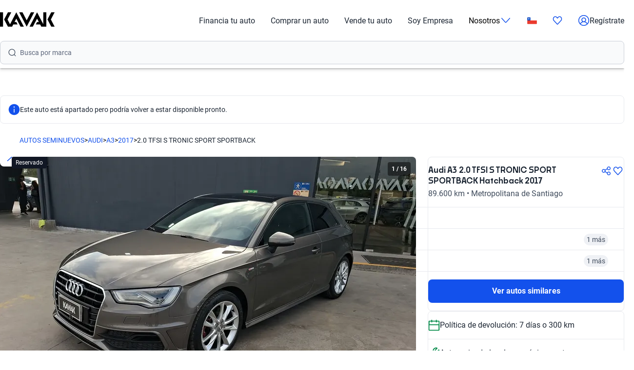

--- FILE ---
content_type: text/html; charset=utf-8
request_url: https://www.kavak.com/cl/venta/audi-a3-14_tfsi_sportback_sline_mt-hatchback-2017
body_size: 58187
content:
<!DOCTYPE html><html class="layout_html__cztFt __variable_baa5f6 __variable_038963" lang="es-CL" dir="ltr"><head><meta charSet="utf-8"/><meta name="viewport" content="width=device-width, initial-scale=1"/><meta name="viewport" content="width=device-width, initial-scale=1.0, maximum-scale=1.0, minimum-scale=1.0, viewport-fit=cover"/><link rel="preload" as="image" href="https://images.prd.kavak.io/eyJidWNrZXQiOiJrYXZhay1pbWFnZXMiLCJrZXkiOiJpbWFnZXMvNDc3NDYyL0VYVEVSSU9SLWZyb250U2lkZVBpbG90RGlzdGFuY2UtMTc2NzY0Njg0NTYxMy5qcGVnIiwiZWRpdHMiOnsicmVzaXplIjp7IndpZHRoIjo5MDAsImhlaWdodCI6NTI1fX19"/><link rel="preload" as="image" href="https://images.prd.kavak.io/eyJidWNrZXQiOiJrYXZhay1pbWFnZXMiLCJrZXkiOiJpbWFnZXMvNDc3NDYyL0VYVEVSSU9SLWZyb250U2lkZVBpbG90TmVhci0xNzY3NjQ2ODcxMzI4LmpwZWciLCJlZGl0cyI6eyJyZXNpemUiOnsid2lkdGgiOjkwMCwiaGVpZ2h0Ijo1MjV9fX0="/><link rel="preload" as="image" href="https://images.prd.kavak.io/eyJidWNrZXQiOiJrYXZhay1pbWFnZXMiLCJrZXkiOiJpbWFnZXMvNDc3NDYyL0VYVEVSSU9SLWZyb250LTE3Njc2NDY4NzgxNjkuanBlZyIsImVkaXRzIjp7InJlc2l6ZSI6eyJ3aWR0aCI6OTAwLCJoZWlnaHQiOjUyNX19fQ=="/><link rel="preload" as="image" href="https://images.prd.kavak.io/eyJidWNrZXQiOiJrYXZhay1pbWFnZXMiLCJrZXkiOiJpbWFnZXMvNDc3NDYyL0VYVEVSSU9SLWZyb250U2lkZVBpbG90RGlzdGFuY2UtMTc2NzY0Njg0NTYxMy5qcGVnIiwiZWRpdHMiOnsicmVzaXplIjp7IndpZHRoIjoxNDQsImhlaWdodCI6NzV9fX0="/><link rel="preload" as="image" href="https://images.prd.kavak.io/eyJidWNrZXQiOiJrYXZhay1pbWFnZXMiLCJrZXkiOiJpbWFnZXMvNDc3NDYyL0VYVEVSSU9SLWZyb250U2lkZVBpbG90TmVhci0xNzY3NjQ2ODcxMzI4LmpwZWciLCJlZGl0cyI6eyJyZXNpemUiOnsid2lkdGgiOjE0NCwiaGVpZ2h0Ijo3NX19fQ=="/><link rel="preload" as="image" href="https://images.prd.kavak.io/eyJidWNrZXQiOiJrYXZhay1pbWFnZXMiLCJrZXkiOiJpbWFnZXMvNDc3NDYyL0VYVEVSSU9SLWZyb250LTE3Njc2NDY4NzgxNjkuanBlZyIsImVkaXRzIjp7InJlc2l6ZSI6eyJ3aWR0aCI6MTQ0LCJoZWlnaHQiOjc1fX19"/><link rel="preload" as="image" href="https://images.prd.kavak.io/eyJidWNrZXQiOiJrYXZhay1pbWFnZXMiLCJrZXkiOiJpbWFnZXMvNDc3NDYyL0VYVEVSSU9SLWZyb250U2lkZUNvcGlsb3QtMTc2NzY0Njg4MzY5My5qcGVnIiwiZWRpdHMiOnsicmVzaXplIjp7IndpZHRoIjoxNDQsImhlaWdodCI6NzV9fX0="/><link rel="preload" as="image" href="https://images.prd.kavak.io/eyJidWNrZXQiOiJrYXZhay1pbWFnZXMiLCJrZXkiOiJpbWFnZXMvNDc3NDYyL0VYVEVSSU9SLWNvcGlsb3RTaWRlLTE3Njc2NDY5MDEwOTguanBlZyIsImVkaXRzIjp7InJlc2l6ZSI6eyJ3aWR0aCI6MTQ0LCJoZWlnaHQiOjc1fX19"/><link rel="preload" as="image" href="https://images.prd.kavak.io/eyJidWNrZXQiOiJrYXZhay1pbWFnZXMiLCJrZXkiOiJpbWFnZXMvNDc3NDYyL0VYVEVSSU9SLWJhY2tTaWRlUGlsb3QtMTc2NzY0NzE0OTA1Ny5qcGVnIiwiZWRpdHMiOnsicmVzaXplIjp7IndpZHRoIjoxNDQsImhlaWdodCI6NzV9fX0="/><link rel="preload" as="image" href="https://images.prd.kavak.io/eyJidWNrZXQiOiJrYXZhay1pbWFnZXMiLCJrZXkiOiJpbWFnZXMvNDc3NDYyL0VYVEVSSU9SLWJhY2stMTc2NzY0NjkyOTQwOC5qcGVnIiwiZWRpdHMiOnsicmVzaXplIjp7IndpZHRoIjoxNDQsImhlaWdodCI6NzV9fX0="/><link rel="stylesheet" href="/vip-ui/_next/static/css/4dd0053058685719.css" data-precedence="next"/><link rel="stylesheet" href="/vip-ui/_next/static/css/cbf6c5d84024738f.css" data-precedence="next"/><link rel="stylesheet" href="/vip-ui/_next/static/css/f3e4f0ed8067f91b.css" data-precedence="next"/><link rel="stylesheet" href="/vip-ui/_next/static/css/845fa72c3a5c5f15.css" data-precedence="next"/><link rel="stylesheet" href="/vip-ui/_next/static/css/792e3c1622f63419.css" data-precedence="next"/><link rel="stylesheet" href="/vip-ui/_next/static/css/3ee97d8b3445f73d.css" data-precedence="next"/><link rel="stylesheet" href="/vip-ui/_next/static/css/53d61486ffa69700.css" data-precedence="next"/><link rel="stylesheet" href="/vip-ui/_next/static/css/d49d0cbf6ee75052.css" data-precedence="next"/><link rel="stylesheet" href="/vip-ui/_next/static/css/1099f393f1b819db.css" data-precedence="next"/><link rel="preload" as="script" fetchPriority="low" href="/vip-ui/_next/static/chunks/webpack-90b7775de263caaa.js"/><script src="/vip-ui/_next/static/chunks/623-90b7775de263caaa.js" async=""></script><script src="/vip-ui/_next/static/chunks/main-app-90b7775de263caaa.js" async=""></script><script src="/vip-ui/_next/static/chunks/commons-90b7775de263caaa.js" async=""></script><script src="/vip-ui/_next/static/chunks/lodash-90b7775de263caaa.js" async=""></script><script src="/vip-ui/_next/static/chunks/object-hash-90b7775de263caaa.js" async=""></script><script src="/vip-ui/_next/static/chunks/sticky-90b7775de263caaa.js" async=""></script><script src="/vip-ui/_next/static/chunks/37-90b7775de263caaa.js" async=""></script><script src="/vip-ui/_next/static/chunks/83-90b7775de263caaa.js" async=""></script><script src="/vip-ui/_next/static/chunks/372-90b7775de263caaa.js" async=""></script><script src="/vip-ui/_next/static/chunks/745-90b7775de263caaa.js" async=""></script><script src="/vip-ui/_next/static/chunks/app/layout-90b7775de263caaa.js" async=""></script><script src="/vip-ui/_next/static/chunks/586-90b7775de263caaa.js" async=""></script><script src="/vip-ui/_next/static/chunks/app/%5Bsite%5D/%5B%5B...friendly-url%5D%5D/page-90b7775de263caaa.js" async=""></script><script src="/vip-ui/_next/static/chunks/app/error-90b7775de263caaa.js" async=""></script><link rel="preload" href="https://www.googletagmanager.com/gtm.js?id=GTM-NRGXLJ&amp;gtm_auth=iHJl4Cl38QnwIJdP32u7YA&amp;gtm_preview=env-1&amp;gtm_cookies_win=x" as="script"/><meta name="next-size-adjust" content=""/><link rel="preconnect" href="https://images.prd.kavak.io"/><link rel="dns-prefetch" href="https://images.prd.kavak.io"/><link rel="preconnect" href="https://static.kavak.services" crossorigin=""/><link rel="dns-prefetch" href="https://static.kavak.services"/><link rel="preconnect" href="https://www.google-analytics.com"/><link rel="dns-prefetch" href="https://www.google-analytics.com"/><link rel="preconnect" href="https://www.googletagmanager.com"/><link rel="dns-prefetch" href="https://www.googletagmanager.com"/><link rel="alternate" id="alternate-es-mx" href="https://www.kavak.com/mx" hrefLang="es-MX"/><link rel="alternate" id="alternate-tr-tr" href="https://www.carvak.com/tr" hrefLang="tr-TR"/><link rel="alternate" id="alternate-en-us" href="https://www.kavak.com/" hrefLang="en-US"/><link rel="alternate" id="alternate-en-ae" href="https://www.kavak.com/ae" hrefLang="en-AE"/><link rel="alternate" id="alternate-ar-ae" href="https://www.kavak.com/ae-ar" hrefLang="ar-AE"/><link rel="alternate" id="alternate-es-ar" href="https://www.kavak.com/ar" hrefLang="es-AR"/><link rel="alternate" id="alternate-pt-br" href="https://www.kavak.com/br" hrefLang="pt-BR"/><link rel="alternate" id="alternate-es-cl" href="https://www.kavak.com/cl" hrefLang="es-CL"/><link rel="alternate" id="alternate-es-co" href="https://www.kavak.com/co" hrefLang="es-CO"/><link rel="alternate" id="alternate-ar-om" href="https://www.kavak.com/om" hrefLang="ar-OM"/><link rel="alternate" id="alternate-en-om" href="https://www.kavak.com/om-en" hrefLang="en-OM"/><link rel="alternate" id="alternate-es-pe" href="https://www.kavak.com/pe" hrefLang="es-PE"/><link rel="alternate" id="alternate-ar-sa" href="https://www.kavak.com/sa" hrefLang="ar-SA"/><link rel="alternate" id="alternate-en-sa" href="https://www.kavak.com/sa-en" hrefLang="en-SA"/><title>Autos Audi A3 2.0 TFSI S TRONIC SPORT SPORTBACK Hatchback 2017 usados | KAVAK Chile</title><meta name="description" content="Conduce con estilo en el Audi A3 2.0 TFSI S TRONIC SPORT SPORTBACK 2017 Hatchback, comprando uno de nuestros autos usados a la venta. Certificado, Inspeccionado y con Garantía Kavak."/><meta name="robots" content="index, follow"/><link rel="canonical" href="https://www.kavak.com/cl/venta/audi-a3-20_tfsi_s_tronic_sport_sportback-hatchback-2017"/><link rel="alternate" hrefLang="es-MX" href="https://www.kavak.com/mx"/><link rel="alternate" hrefLang="es-AR" href="https://www.kavak.com/ar"/><link rel="alternate" hrefLang="es-CL" href="https://www.kavak.com/cl"/><meta property="og:title" content="Autos Audi A3 2.0 TFSI S TRONIC SPORT SPORTBACK Hatchback 2017 usados | KAVAK Chile"/><meta property="og:description" content="Conduce con estilo en el Audi A3 2.0 TFSI S TRONIC SPORT SPORTBACK 2017 Hatchback, comprando uno de nuestros autos usados a la venta. Certificado, Inspeccionado y con Garantía Kavak."/><meta property="og:url" content="https://www.kavak.com/cl/venta/audi-a3-20_tfsi_s_tronic_sport_sportback-hatchback-2017"/><meta property="og:site_name" content="Kavak"/><meta property="og:locale" content="es-CL"/><meta property="og:image" content="https://images.prd.kavak.io/images/477462/EXTERIOR-frontSidePilotDistance-1767646845613.jpeg"/><meta property="og:type" content="website"/><meta name="twitter:card" content="summary_large_image"/><meta name="twitter:site" content="Kavak"/><meta name="twitter:title" content="Autos Audi A3 2.0 TFSI S TRONIC SPORT SPORTBACK Hatchback 2017 usados | KAVAK Chile"/><meta name="twitter:description" content="Conduce con estilo en el Audi A3 2.0 TFSI S TRONIC SPORT SPORTBACK 2017 Hatchback, comprando uno de nuestros autos usados a la venta. Certificado, Inspeccionado y con Garantía Kavak."/><meta name="twitter:image" content="https://images.prd.kavak.io/images/477462/EXTERIOR-frontSidePilotDistance-1767646845613.jpeg"/><link rel="icon" href="/favicon.ico" type="image/x-icon" sizes="310x310"/><script src="/vip-ui/_next/static/chunks/polyfills-42372ed130431b0a.js" noModule=""></script></head><body class="layout_body__AOMdy"><div hidden=""><!--$--><!--/$--></div><input type="hidden" id="csrf-token" value=""/><div class="layout_globalContainer___AnFd  "><header class="header_header__SXpIL
      header_header__shadow-disabled__e7oWn"><div class="header_header__desktop__YFavS"><div data-testid="container" class="container_container__XqURP header__container__desktop header_header__container__desktop__U_gIH"><a href="https://www.kavak.com/cl" class="header_header__logo__mB6q5" aria-label="Kavak"><svg viewBox="0 0 7774 2048" height="30" width="112"><path d="M7296.82.052L6752.798 1024l544.022 1023.948h477.424L7239.034 1024 7774.244.052zm-1130.746 0v1705.534L5275.298.052 4205.476 2047.954h470.514l599.916-1147.71 254.406 487.47h-254.406l-178.412 341.108h611.236l166.464 319.132h726.816V.052h-435.96zm-1767.734 0l-599.916 1147.71L3199.138.052h-470.514l1069.822 2047.902L4868.268.052H4398.39zm-2076.172 0l-892.04 1707.424L1072.7 1024 1607.91.052h-477.424L586.464 1024l544.022 1023.948h593.006l166.464-319.132h611.236l-178.412-341.108h-254.406l254.406-487.47 598.678 1147.71h470.514L2322.15.046zM-.244 2047.952h435.33V.05H-.244z"></path></svg></a><nav class="header_header__menu__701RD"><ul class="menu_header__menu-list__C2mGv"><li class="menu_header__menu-list-item__KZg_2"><a class="menu_header__menu-list-item-anchor__uo7QM" href="https://www.kavak.com/cl/creditos-para-autos">Financia tu auto</a></li><li class="menu_header__menu-list-item__KZg_2"><a class="menu_header__menu-list-item-anchor__uo7QM" href="https://www.kavak.com/cl/usados">Comprar un auto</a></li><li class="menu_header__menu-list-item__KZg_2"><a class="menu_header__menu-list-item-anchor__uo7QM" href="https://www.kavak.com/cl/vende-tu-auto">Vende tu auto</a></li><li class="menu_header__menu-list-item__KZg_2"><a class="menu_header__menu-list-item-anchor__uo7QM" href="https://www.kavak.com/cl/lp/soy-empresa">Soy Empresa</a></li><li class="menu_header__menu-list-item__KZg_2"><div class="menu_header__menu-list-item-with-submenu__2BkeT">Nosotros<span style="width:24px;height:24px" class="uki-icon uki-icon__chevron-bottom icon_uki-icon__container__E5fSl"><svg class="flat-color menu_header__menu-list-item-chevron__k5ZpV  " width="24" height="24" style="transform:rotate(90deg)" xmlns="http://www.w3.org/2000/svg" viewBox="0 0 24 24" fill="none"><path fill-rule="evenodd" clip-rule="evenodd" d="M6.94714 3.24321C7.22703 2.93787 7.70146 2.91724 8.0068 3.19714L16.4037 10.8943C17.0522 11.4888 17.0522 12.5112 16.4037 13.1057L8.0068 20.8029C7.70146 21.0828 7.22703 21.0621 6.94714 20.7568C6.66724 20.4515 6.68787 19.977 6.99321 19.6971L15.3901 12L6.99321 4.30287C6.68787 4.02298 6.66724 3.54855 6.94714 3.24321Z" fill="black"></path></svg></span></div><ul class="submenu_header__submenu-list__VN_Pk "><li class="submenu_header__submenu-list-item___aa4Y"><a class="submenu_header__submenu-list-item-anchor__4RARs" href="https://www.kavak.com/cl/sedes">Sedes</a></li><li class="submenu_header__submenu-list-item___aa4Y"><a class="submenu_header__submenu-list-item-anchor__4RARs" href="https://www.kavak.com/cl/blog">Blog</a></li></ul></li><li class="menu_header__menu-list-item__KZg_2"><a class="menu_header__menu-list-item-anchor__uo7QM" href="#" aria-label="Chile"><svg viewBox="0 0 28 20" fill="none" height="15" width="20"><rect x="0.25" y="0.25" width="27.5" height="19.5" rx="1.75" fill="white" stroke="#F5F5F5" stroke-width="0.5"></rect><mask id="mask0_10785_4982" mask-type="alpha" maskUnits="userSpaceOnUse" x="0" y="0" width="28" height="20"><rect x="0.25" y="0.25" width="27.5" height="19.5" rx="1.75" fill="white" stroke="white" stroke-width="0.5"></rect></mask><g mask="url(#mask0_10785_4982)"><path fill-rule="evenodd" clip-rule="evenodd" d="M0 20H28V9.33334H0V20Z" fill="#EA3B2E"></path><rect width="9.33333" height="9.33333" fill="#0B48C2"></rect><path fill-rule="evenodd" clip-rule="evenodd" d="M4.66667 5.70667L3.09924 6.82405L3.67757 4.98804L2.13052 3.84262L4.05537 3.82529L4.66667 2L5.27796 3.82529L7.20282 3.84262L5.65577 4.98804L6.23409 6.82405L4.66667 5.70667Z" fill="white"></path></g></svg></a><ul class="submenu_header__submenu-list__VN_Pk"><li class="submenu_header__submenu-list-item___aa4Y"><a class="submenu_header__submenu-list-item-anchor__4RARs" href="https://www.kavak.com/mx" aria-label="🇲🇽 México">🇲🇽 México</a></li><li class="submenu_header__submenu-list-item___aa4Y"><a class="submenu_header__submenu-list-item-anchor__4RARs" href="https://www.kavak.com/br" aria-label="🇧🇷 Brasil">🇧🇷 Brasil</a></li><li class="submenu_header__submenu-list-item___aa4Y"><a class="submenu_header__submenu-list-item-anchor__4RARs" href="https://www.kavak.com/ar" aria-label="🇦🇷 Argentina">🇦🇷 Argentina</a></li><li class="submenu_header__submenu-list-item___aa4Y"><a class="submenu_header__submenu-list-item-anchor__4RARs" href="https://www.carvak.com/tr" aria-label="🇹🇷 Turkey">🇹🇷 Turkey</a></li><li class="submenu_header__submenu-list-item___aa4Y"><a class="submenu_header__submenu-list-item-anchor__4RARs" href="https://www.kavak.com/cl" aria-label="🇨🇱 Chile">🇨🇱 Chile</a></li><li class="submenu_header__submenu-list-item___aa4Y"><a class="submenu_header__submenu-list-item-anchor__4RARs" href="https://www.kavak.com/ae" aria-label="🇦🇪 UAE">🇦🇪 UAE</a></li><li class="submenu_header__submenu-list-item___aa4Y"><a class="submenu_header__submenu-list-item-anchor__4RARs" href="https://www.kavak.com/om-en" aria-label="🇴🇲 Oman">🇴🇲 Oman</a></li></ul></li><li class="menu_header__menu-list-item-favorite__7xp0U" id="favorite-desktop"><a class="menu_header__menu-list-item-anchor__uo7QM" href="https://www.kavak.com/cl/favoritos"><span style="width:20px;height:20px" class="uki-icon uki-icon__heart icon_uki-icon__container__E5fSl"><svg class="flat-color" version="1.1" xmlns="http://www.w3.org/2000/svg" width="20" height="20" fill="black" viewBox="0 0 1024 1024"><path d="M209.26 174.644c-28.301 17.173-52.304 42.595-69.153 73.983-16.971 31.619-25.923 67.908-25.68 104.99l0.003 0.289c-0.021 30.257 6.015 60.061 17.589 87.291 11.571 27.227 28.331 51.086 48.905 70.053 0.737 0.678 1.447 1.383 2.131 2.115l328.756 352.591 329.156-352.608c0.678-0.726 1.383-1.427 2.115-2.099 20.568-18.967 37.329-42.826 48.902-70.053 11.573-27.232 17.611-57.034 17.589-87.291v-0.289c0.243-37.082-8.705-73.371-25.679-104.99-16.847-31.384-40.845-56.803-69.14-73.976-36.859-20.255-78.705-25.543-118.435-15.289-40.033 10.333-76.234 36.043-101.632 73.579-0.593 0.88-1.225 1.736-1.887 2.564l-49.76 62.167c-7.555 9.441-18.993 14.928-31.086 14.912s-23.52-5.533-31.053-14.992l-49.76-62.484c-0.631-0.793-1.23-1.61-1.796-2.448-25.431-37.488-61.646-63.145-101.675-73.431-39.731-10.209-81.567-4.879-118.405 15.411zM170.030 105.475c54.491-30.295 117.445-38.666 177.425-23.254 59.399 15.264 111.163 52.613 146.795 104.503l17.828 22.385 17.685-22.092c35.58-51.918 87.308-89.316 146.68-104.644 59.981-15.483 122.967-7.171 177.499 23.085 0.402 0.225 0.806 0.458 1.204 0.697 41.391 24.898 75.401 61.259 98.805 104.867 23.378 43.554 35.438 92.932 35.135 142.971 0.012 40.754-8.122 81.117-23.923 118.305-15.618 36.748-38.421 69.659-67.053 96.357l-332.565 356.265c-6.546 7.353-14.552 13.427-23.657 17.695-9.378 4.389-19.619 6.716-30.082 6.716-10.458 0-20.705-2.327-30.079-6.716-9.113-4.268-17.123-10.347-23.669-17.705l-332.177-356.26c-28.627-26.701-51.427-59.603-67.042-96.351-15.804-37.187-23.932-77.551-23.923-118.307-0.303-50.037 11.756-99.418 35.133-142.969 23.408-43.61 57.419-79.969 98.809-104.867 0.388-0.233 0.779-0.459 1.177-0.681z"></path></svg></span></a></li><li class="menu_header__menu-list-item-register__OrIKn"><a class="menu_header__menu-list-item-anchor__uo7QM submenu_header__submenu-list-item-register-anchor__6Ol2p" href="https://www.kavak.com/cl/editar-perfil"><span style="width:24px;height:24px" class="uki-icon uki-icon__circle-user icon_uki-icon__container__E5fSl"><svg class="flat-color" version="1.1" xmlns="http://www.w3.org/2000/svg" width="24" height="24" fill="black" viewBox="0 0 1024 1024"><path d="M512 107.428c-223.439 0-404.572 181.133-404.572 404.572 0 97.321 34.366 186.62 91.62 256.417 41.175-71.228 106.969-126.87 185.938-156.062-45.911-37.082-75.271-93.834-75.271-157.445 0-111.718 90.566-202.286 202.285-202.286s202.285 90.566 202.285 202.286c0 63.613-29.362 120.37-75.277 157.449 78.972 29.191 144.764 84.834 185.938 156.062 57.26-69.798 91.626-159.094 91.626-256.422 0-223.439-181.131-404.572-404.572-404.572zM775.538 818.97c-46.826-95.417-147.007-161.775-263.542-161.775-116.531 0-216.713 66.359-263.538 161.77 70.797 60.839 162.875 97.606 263.542 97.606 100.662 0 192.742-36.767 263.538-97.601zM40 512c0-260.679 211.321-472 472-472s472 211.321 472 472c0 260.679-211.321 472-472 472s-472-211.321-472-472zM512 320.051c-74.482 0-134.857 60.379-134.857 134.858s60.377 134.857 134.857 134.857 134.857-60.381 134.857-134.857c0-74.481-60.377-134.858-134.857-134.858z"></path></svg></span>Regístrate</a></li></ul></nav></div><div class="sticky-outer-wrapper header_header__extension-sticky__LoDMd"><div class="sticky-inner-wrapper" style="position:relative;top:0px"><div class="header_extension-wrapper__QTXZz"><div data-testid="container" class="container_container__XqURP"><div style="padding-block-end:8px"><div class="search-bar-entry-point_container__d81vo" style="background-color:#f9fafb;border:1px solid #cacfd8;border-radius:0.5rem;font-size:1rem" data-testid="catalog-search-entry-point"><div class="search-bar-entry-point_iconWrapper__UoqrV"><span style="width:16px;height:16px" class="uki-icon uki-icon__magnifying-glass icon_uki-icon__container__E5fSl"><svg class="flat-color" version="1.1" xmlns="http://www.w3.org/2000/svg" width="16" height="16" fill="#3E4A5B" viewBox="0 0 1024 1024"><path d="M114.239 474.82c0-200.096 162.21-362.307 362.307-362.307s362.307 162.21 362.307 362.307c0 200.095-162.212 362.307-362.307 362.307s-362.307-162.212-362.307-362.307zM476.546 32.001c-244.562 0-442.819 198.257-442.819 442.819 0 244.56 198.257 442.819 442.819 442.819 106.905 0 204.964-37.883 281.483-100.958l163.526 163.526c15.721 15.721 41.205 15.721 56.927 0s15.721-41.211 0-56.933l-163.215-163.215c64.958-77.051 104.098-176.575 104.098-285.24 0-244.562-198.259-442.819-442.819-442.819z"></path></svg></span></div><div class="placeholders_placeholderContainer__zUKC2 "></div><input type="text" class="search-bar-entry-point_input__A4hDN" readOnly="" data-testid="catalog-search-entry-point-input" value=""/></div></div></div></div></div></div></div><div class="header_header__mobile__KOs3p"><div data-testid="container" class="container_container__XqURP header_header__container__mobile__Bg7B5"><a href="https://www.kavak.com/cl" class="header_header__logo__mobile__ffhZn" aria-label="Kavak"><svg viewBox="0 0 7774 2048" height="20" width="76"><path d="M7296.82.052L6752.798 1024l544.022 1023.948h477.424L7239.034 1024 7774.244.052zm-1130.746 0v1705.534L5275.298.052 4205.476 2047.954h470.514l599.916-1147.71 254.406 487.47h-254.406l-178.412 341.108h611.236l166.464 319.132h726.816V.052h-435.96zm-1767.734 0l-599.916 1147.71L3199.138.052h-470.514l1069.822 2047.902L4868.268.052H4398.39zm-2076.172 0l-892.04 1707.424L1072.7 1024 1607.91.052h-477.424L586.464 1024l544.022 1023.948h593.006l166.464-319.132h611.236l-178.412-341.108h-254.406l254.406-487.47 598.678 1147.71h470.514L2322.15.046zM-.244 2047.952h435.33V.05H-.244z"></path></svg></a><div class="wrapper "><a id="favorite-mobile" href="https://www.kavak.com/cl/favoritos" class="heart-button"><span style="width:20px;height:20px" class="uki-icon uki-icon__heart icon_uki-icon__container__E5fSl"><svg class="flat-color" version="1.1" xmlns="http://www.w3.org/2000/svg" width="20" height="20" fill="black" viewBox="0 0 1024 1024"><path d="M209.26 174.644c-28.301 17.173-52.304 42.595-69.153 73.983-16.971 31.619-25.923 67.908-25.68 104.99l0.003 0.289c-0.021 30.257 6.015 60.061 17.589 87.291 11.571 27.227 28.331 51.086 48.905 70.053 0.737 0.678 1.447 1.383 2.131 2.115l328.756 352.591 329.156-352.608c0.678-0.726 1.383-1.427 2.115-2.099 20.568-18.967 37.329-42.826 48.902-70.053 11.573-27.232 17.611-57.034 17.589-87.291v-0.289c0.243-37.082-8.705-73.371-25.679-104.99-16.847-31.384-40.845-56.803-69.14-73.976-36.859-20.255-78.705-25.543-118.435-15.289-40.033 10.333-76.234 36.043-101.632 73.579-0.593 0.88-1.225 1.736-1.887 2.564l-49.76 62.167c-7.555 9.441-18.993 14.928-31.086 14.912s-23.52-5.533-31.053-14.992l-49.76-62.484c-0.631-0.793-1.23-1.61-1.796-2.448-25.431-37.488-61.646-63.145-101.675-73.431-39.731-10.209-81.567-4.879-118.405 15.411zM170.030 105.475c54.491-30.295 117.445-38.666 177.425-23.254 59.399 15.264 111.163 52.613 146.795 104.503l17.828 22.385 17.685-22.092c35.58-51.918 87.308-89.316 146.68-104.644 59.981-15.483 122.967-7.171 177.499 23.085 0.402 0.225 0.806 0.458 1.204 0.697 41.391 24.898 75.401 61.259 98.805 104.867 23.378 43.554 35.438 92.932 35.135 142.971 0.012 40.754-8.122 81.117-23.923 118.305-15.618 36.748-38.421 69.659-67.053 96.357l-332.565 356.265c-6.546 7.353-14.552 13.427-23.657 17.695-9.378 4.389-19.619 6.716-30.082 6.716-10.458 0-20.705-2.327-30.079-6.716-9.113-4.268-17.123-10.347-23.669-17.705l-332.177-356.26c-28.627-26.701-51.427-59.603-67.042-96.351-15.804-37.187-23.932-77.551-23.923-118.307-0.303-50.037 11.756-99.418 35.133-142.969 23.408-43.61 57.419-79.969 98.809-104.867 0.388-0.233 0.779-0.459 1.177-0.681z"></path></svg></span></a><nav class="nav-menu-mobile"><input type="checkbox" id="menu" class="m-menu__checkbox" name="menu"/><label class="m-menu__toggle" for="menu"><svg width="28" height="28" viewBox="0 0 24 24" fill="none" stroke="#000" stroke-width="2" stroke-linecap="butt"><line x1="3" y1="12" x2="21" y2="12"></line><line x1="3" y1="6" x2="21" y2="6"></line><line x1="3" y1="18" x2="21" y2="18"></line></svg></label></nav></div></div><div class="header_extension-wrapper__QTXZz"><div data-testid="container" class="container_container__XqURP"><div style="padding-block-end:8px"><div class="search-bar-entry-point_container__d81vo" style="background-color:#f9fafb;border:1px solid #cacfd8;border-radius:0.5rem;font-size:1rem" data-testid="catalog-search-entry-point"><div class="search-bar-entry-point_iconWrapper__UoqrV"><span style="width:16px;height:16px" class="uki-icon uki-icon__magnifying-glass icon_uki-icon__container__E5fSl"><svg class="flat-color" version="1.1" xmlns="http://www.w3.org/2000/svg" width="16" height="16" fill="#3E4A5B" viewBox="0 0 1024 1024"><path d="M114.239 474.82c0-200.096 162.21-362.307 362.307-362.307s362.307 162.21 362.307 362.307c0 200.095-162.212 362.307-362.307 362.307s-362.307-162.212-362.307-362.307zM476.546 32.001c-244.562 0-442.819 198.257-442.819 442.819 0 244.56 198.257 442.819 442.819 442.819 106.905 0 204.964-37.883 281.483-100.958l163.526 163.526c15.721 15.721 41.205 15.721 56.927 0s15.721-41.211 0-56.933l-163.215-163.215c64.958-77.051 104.098-176.575 104.098-285.24 0-244.562-198.259-442.819-442.819-442.819z"></path></svg></span></div><div class="placeholders_placeholderContainer__zUKC2 "></div><input type="text" class="search-bar-entry-point_input__A4hDN" readOnly="" data-testid="catalog-search-entry-point-input" value=""/></div></div></div></div></div></header><main class="main_main__xM2LL    undefined"><script id="vip-snippet" type="application/ld+json">{"@graph":[{"@id":"https://www.kavak.com/cl/#organization","url":"https://www.kavak.com/cl","logo":{"@id":"https://www.kavak.com/cl/#logo","url":"https://minerva-web.kavak.services/assets/kavak_white.png","@type":"ImageObject","width":227,"height":144,"caption":"Kavak","inLanguage":"es-CL"},"name":"Kavak.com","@type":"Organization","image":{"@id":"https://www.kavak.com/cl/#logo"},"sameAs":["https://www.facebook.com/KavakChile","https://instagram.com/kavak.cl","https://tiktok.com/@kavakcl"]},{"@id":"https://www.kavak.com/cl/#website","url":"https://www.kavak.com/cl/","name":"Compra y Venta de Autos Usados | Concesionaria de Autos en Chile","@type":"WebSite","publisher":{"@id":"https://www.kavak.com/cl/#organization"},"inLanguage":"es-CL","description":"Compra: Financiado. ✅ 240pts de inspección. ✅ 3 meses de Garantía. ✅ 7 días de Devolución. Vende: Cotiza en Línea. Inspección Gratuita. Pagamos hoy.","potentialAction":[{"@type":"SearchAction","target":"https://www.kavak.com/cl/seminuevos/?keyword={search_term_string}","query-input":"required name=search_term_string"}]},{"@context":"https://schema.org/","@type":"Car","name":"Audi A3 2.0 TFSI S TRONIC SPORT SPORTBACK Hatchback 2017","url":"https://www.kavak.com/cl/venta/audi-a3-20_tfsi_s_tronic_sport_sportback-hatchback-2017","offers":{"@type":"Offer","availability":"https://schema.org/InStock","price":15239900,"priceCurrency":"CLP"},"model":"A3","mileageFromOdometer":{"@type":"QuantitativeValue","value":89600,"unitCode":"KMT"},"keywords":"Audi,A3,2017,2.0 TFSI S TRONIC SPORT SPORTBACK,Hatchback,usado,auto,kavak","vehicleConfiguration":"TFSI S TRONIC SPORT SPORTBACK","vehicleModelDate":"2017","bodyType":"Hatchback","color":"Otro","vehicleIdentificationNumber":"WAUZZZ8V1HA000674","vehicleTransmission":"Automático","image":["https://images.prd.kavak.io/images/477462/EXTERIOR-frontSidePilotDistance-1767646845613.jpeg","https://images.prd.kavak.io/images/477462/EXTERIOR-frontSidePilotNear-1767646871328.jpeg","https://images.prd.kavak.io/images/477462/EXTERIOR-front-1767646878169.jpeg","https://images.prd.kavak.io/images/477462/EXTERIOR-frontSideCopilot-1767646883693.jpeg","https://images.prd.kavak.io/images/477462/EXTERIOR-copilotSide-1767646901098.jpeg","https://images.prd.kavak.io/images/477462/EXTERIOR-backSidePilot-1767647149057.jpeg","https://images.prd.kavak.io/images/477462/EXTERIOR-back-1767646929408.jpeg","https://images.prd.kavak.io/images/477462/INTERIOR-frontBoard-1767646735546.jpeg","https://images.prd.kavak.io/images/477462/INTERIOR-console-1767646738752.jpeg","https://images.prd.kavak.io/images/477462/INTERIOR-flyer-1767646761725.jpeg","https://images.prd.kavak.io/images/477462/INTERIOR-lever-1767646768600.jpeg","https://images.prd.kavak.io/images/477462/INTERIOR-reverseCamera-1767646783646.jpeg","https://images.prd.kavak.io/images/477462/INTERIOR-sunroof-1767646791194.jpeg","https://images.prd.kavak.io/images/477462/INTERIOR-backSeatCopilot-1767646804002.jpeg","https://images.prd.kavak.io/images/477462/INTERIOR-openTrunk-1767646808998.jpeg","https://images.prd.kavak.io/images/477462/INTERIOR-spareRim-1767646813788.jpeg"],"itemCondition":"https://schema.org/UsedCondition","brand":{"@type":"Brand","name":"Audi","url":"https://www.kavak.com/cl/usados/audi"},"numberOfAxles":2,"driveWheelConfiguration":"https://schema.org/FrontWheelDriveConfiguration","vehicleEngine":{"@type":"EngineSpecification","name":"Motor 2.0 TFSI S TRONIC SPORT SPORTBACK","fuelType":"Gasolina"}},{"@context":"https://schema.org","@type":"BreadcrumbList","itemListElement":[{"@type":"ListItem","position":1,"item":{"@id":"https://www.kavak.com/cl/usados","name":"AUTOS SEMINUEVOS"}},{"@type":"ListItem","position":2,"item":{"@id":"https://www.kavak.com/cl/usados/audi","name":"AUDI"}},{"@type":"ListItem","position":3,"item":{"@id":"https://www.kavak.com/cl/usados/audi/a3","name":"A3"}},{"@type":"ListItem","position":4,"item":{"@id":"https://www.kavak.com/cl/usados/audi/a3/2017","name":"2017"}},{"@type":"ListItem","position":5,"item":{"@id":"https://www.kavak.com/cl/venta/audi-a3-20_tfsi_s_tronic_sport_sportback-hatchback-2017","name":"2.0 TFSI S TRONIC SPORT SPORTBACK"}}]}],"@context":"https://schema.org"}</script><section class="desktop_vip__white__kv_UN"><section data-testid="container" class="container_container__XqURP desktop_vip__4PT3r"><section><aside class="messages_messages__wn5O8"><div class="messages_messages__item__mmMoC"><div class="uki-card card_container__y7whv 
        card-navigation_cardNavigation__KvMOC
        card-navigation_cardNavigation__left__2EOiB
        null
        false"><div class="card-navigation_cardNavigation__content__4awk6"><h3 class="card-navigation_cardNavigation__heading__hxDEl"></h3><p class="card-navigation_cardNavigation__text__9KDTo">Este auto está apartado pero podría volver a estar disponible pronto.</p></div><div class="card-navigation_cardNavigation__icon__Z_W43" data-testid="icon"><span style="width:24px;height:24px" class="uki-icon uki-icon__circle-info-filled icon_uki-icon__container__E5fSl"><!--$?--><template id="B:0"></template><!--/$--></span></div></div></div></aside><nav aria-label="breadcrumbs"><ul class="breadcrumb_breadcrumb__nPwIW" itemScope="" itemType="http://schema.org/BreadcrumbList"><li class="breadcrumb_breadcrumb__item__SilDs" itemProp="itemListElement" itemScope="" itemType="http://schema.org/ListItem"><a class="breadcrumb_breadcrumb__item__link__VAuBG" href="https://www.kavak.com/cl/usados" itemProp="item"><span itemProp="name">AUTOS SEMINUEVOS</span></a>&gt;<meta itemProp="position" content="1"/></li><li class="breadcrumb_breadcrumb__item__SilDs" itemProp="itemListElement" itemScope="" itemType="http://schema.org/ListItem"><a class="breadcrumb_breadcrumb__item__link__VAuBG" href="https://www.kavak.com/cl/usados/audi" itemProp="item"><span itemProp="name">AUDI</span></a>&gt;<meta itemProp="position" content="2"/></li><li class="breadcrumb_breadcrumb__item__SilDs" itemProp="itemListElement" itemScope="" itemType="http://schema.org/ListItem"><a class="breadcrumb_breadcrumb__item__link__VAuBG" href="https://www.kavak.com/cl/usados/audi/a3" itemProp="item"><span itemProp="name">A3</span></a>&gt;<meta itemProp="position" content="3"/></li><li class="breadcrumb_breadcrumb__item__SilDs" itemProp="itemListElement" itemScope="" itemType="http://schema.org/ListItem"><a class="breadcrumb_breadcrumb__item__link__VAuBG" href="https://www.kavak.com/cl/usados/audi/a3/2017" itemProp="item"><span itemProp="name">2017</span></a>&gt;<meta itemProp="position" content="4"/></li><li class="breadcrumb_breadcrumb__item__SilDs" itemProp="itemListElement" itemScope="" itemType="http://schema.org/ListItem"><span class="breadcrumb_breadcrumb__item__no-link__mLj4q" itemProp="name">2.0 TFSI S TRONIC SPORT SPORTBACK</span><meta itemProp="position" content="5"/></li></ul></nav><div class="desktop_car-detail__iQJ_M"><div class="desktop_car-detail__end__Xuryp"><aside class="buy-box_wrapper__jCjj4 "><div class="header_wrapper__ycEMJ"><div class="header_texts__7nEOJ"><h1 class="header_title__l7xVU">Audi A3 2.0 TFSI S TRONIC SPORT SPORTBACK Hatchback 2017</h1><p class="header_subtitle__y_nvg">89.600 km • Metropolitana de Santiago</p></div><button aria-label="Compartir" class="share-button_icon__pDC6l"><span style="width:24px;height:24px" class="uki-icon uki-icon__share-nodes icon_uki-icon__container__E5fSl"><!--$?--><template id="B:1"></template><!--/$--></span></button><button aria-label="Agregar a favoritos" class="heart-button_icon__xlvix heart-button_icon__xlvix"><span style="width:20px;height:20px" class="uki-icon uki-icon__heart icon_uki-icon__container__E5fSl"><svg class="flat-color" version="1.1" xmlns="http://www.w3.org/2000/svg" width="20" height="20" fill="black" viewBox="0 0 1024 1024"><path d="M209.26 174.644c-28.301 17.173-52.304 42.595-69.153 73.983-16.971 31.619-25.923 67.908-25.68 104.99l0.003 0.289c-0.021 30.257 6.015 60.061 17.589 87.291 11.571 27.227 28.331 51.086 48.905 70.053 0.737 0.678 1.447 1.383 2.131 2.115l328.756 352.591 329.156-352.608c0.678-0.726 1.383-1.427 2.115-2.099 20.568-18.967 37.329-42.826 48.902-70.053 11.573-27.232 17.611-57.034 17.589-87.291v-0.289c0.243-37.082-8.705-73.371-25.679-104.99-16.847-31.384-40.845-56.803-69.14-73.976-36.859-20.255-78.705-25.543-118.435-15.289-40.033 10.333-76.234 36.043-101.632 73.579-0.593 0.88-1.225 1.736-1.887 2.564l-49.76 62.167c-7.555 9.441-18.993 14.928-31.086 14.912s-23.52-5.533-31.053-14.992l-49.76-62.484c-0.631-0.793-1.23-1.61-1.796-2.448-25.431-37.488-61.646-63.145-101.675-73.431-39.731-10.209-81.567-4.879-118.405 15.411zM170.030 105.475c54.491-30.295 117.445-38.666 177.425-23.254 59.399 15.264 111.163 52.613 146.795 104.503l17.828 22.385 17.685-22.092c35.58-51.918 87.308-89.316 146.68-104.644 59.981-15.483 122.967-7.171 177.499 23.085 0.402 0.225 0.806 0.458 1.204 0.697 41.391 24.898 75.401 61.259 98.805 104.867 23.378 43.554 35.438 92.932 35.135 142.971 0.012 40.754-8.122 81.117-23.923 118.305-15.618 36.748-38.421 69.659-67.053 96.357l-332.565 356.265c-6.546 7.353-14.552 13.427-23.657 17.695-9.378 4.389-19.619 6.716-30.082 6.716-10.458 0-20.705-2.327-30.079-6.716-9.113-4.268-17.123-10.347-23.669-17.705l-332.177-356.26c-28.627-26.701-51.427-59.603-67.042-96.351-15.804-37.187-23.932-77.551-23.923-118.307-0.303-50.037 11.756-99.418 35.133-142.969 23.408-43.61 57.419-79.969 98.809-104.867 0.388-0.233 0.779-0.459 1.177-0.681z"></path></svg></span></button></div><div class="body_wrapper__HtnLI"></div><div class="buy-box_extended__YcHd4 buy-box_filter-border-top__voVTa"><ul class="accordion_uki-accordion__qn1dC buy-box_filters__EO1zw filters_extended__h2v15"><li class="uki-accordion__item"><button class="accordion_uki-accordion__item-button__k_G6w accordion_uki-accordion__item-button-empty__Mqa2D "><div class="filters_item__0U9Q_"><div class="filters_info__WlDer"><h3 class="filters_seo-header__1gnno"><span class="filters_title__lV5lw">Año<span class="filters_hidden-space__UWv22"> </span></span><span class="filters_description__jS9hm">2017</span></h3></div></div><div class="accordion_uki-accordion__item-button-icon-container__4UwOa accordion_uki-accordion__item-button-icon-container__down__juwOn"></div></button><div class="accordion_uki-accordion__item-content__HMfPU"><div class="answer"></div></div></li><li class="uki-accordion__item"><button class="accordion_uki-accordion__item-button__k_G6w false "><div class="filters_item__0U9Q_"><div class="filters_info__WlDer"><h3 class="filters_seo-header__1gnno"><span class="filters_title__lV5lw">Versión<span class="filters_hidden-space__UWv22"> </span></span><span class="filters_description__jS9hm">2.0 TFSI S TRONIC SPORT SPORTBACK</span></h3></div><div class="filters_pill__xaydD pill"><span class="uki-pill pill_uki-pill__fFPZM pill_uki-pill__regular__dGfGT pill_uki-pill__tonal__grey__T0Oj2 ">1 más</span></div></div><div class="accordion_uki-accordion__item-button-icon-container__4UwOa accordion_uki-accordion__item-button-icon-container__down__juwOn"><span style="width:24px;height:24px" class="uki-icon uki-icon__chevron-bottom icon_uki-icon__container__E5fSl"><!--$?--><template id="B:2"></template><!--/$--></span></div></button><div class="accordion_uki-accordion__item-content__HMfPU"><div class="answer"><div class="filters_wrapper__QygAy"><a href="https://www.kavak.com/cl/venta/audi-a3-14_sport_stronic_at-hatchback-2017"><div data-testid="card-filter-248971" class="card-filter_uki-card-filter__Hs7Wq card-filter_uki-card-filter--full__s_pPa  card-filter_uki-card-filter--fixed-width__IaeRw undefined"><div class="card-filter_uki-card-filter__title__pLRKE"><span class="card-filter_uki-card-filter__title-wrap__quhmV">1.4 SPORT STRONIC AT</span></div><span class="card-filter_uki-card-filter__divider__mEam0"></span><div class="card-filter_uki-card-filter__subtitle__q41DS">$14.390.000</div></div></a><a href="id=undefined&amp;version=2.0_tfsi_s_tronic_sport_sportback"><div data-testid="card-filter-2" class="card-filter_uki-card-filter__Hs7Wq card-filter_uki-card-filter--dotted__73ZP_  card-filter_uki-card-filter--fixed-width__IaeRw undefined"><div class="card-filter_uki-card-filter__title__pLRKE"><span class="card-filter_uki-card-filter__title-wrap__quhmV">2.0 TFSI S TRONIC SPORT SPORTBACK</span></div><span class="card-filter_uki-card-filter__divider__mEam0"></span><div class="card-filter_uki-card-filter__subtitle__q41DS">Ver opciones</div></div></a></div></div></div></li><li class="uki-accordion__item"><button class="accordion_uki-accordion__item-button__k_G6w false "><div class="filters_item__0U9Q_"><div class="filters_info__WlDer"><h3 class="filters_seo-header__1gnno"><span class="filters_title__lV5lw">Transmisión<span class="filters_hidden-space__UWv22"> </span></span><span class="filters_description__jS9hm">Automático</span></h3></div><div class="filters_pill__xaydD pill"><span class="uki-pill pill_uki-pill__fFPZM pill_uki-pill__regular__dGfGT pill_uki-pill__tonal__grey__T0Oj2 ">1 más</span></div></div><div class="accordion_uki-accordion__item-button-icon-container__4UwOa accordion_uki-accordion__item-button-icon-container__down__juwOn"><span style="width:24px;height:24px" class="uki-icon uki-icon__chevron-bottom icon_uki-icon__container__E5fSl"><!--$?--><template id="B:3"></template><!--/$--></span></div></button><div class="accordion_uki-accordion__item-content__HMfPU"><div class="answer"><div class="filters_wrapper__QygAy"><a href="https://www.kavak.com/cl/venta/audi-a3-14_sport_stronic_at-hatchback-2017"><div data-testid="card-filter-248971" class="card-filter_uki-card-filter__Hs7Wq card-filter_uki-card-filter--full__s_pPa  card-filter_uki-card-filter--fixed-width__IaeRw undefined"><div class="card-filter_uki-card-filter__title__pLRKE"><span class="card-filter_uki-card-filter__title-wrap__quhmV">Automática</span></div><span class="card-filter_uki-card-filter__divider__mEam0"></span><div class="card-filter_uki-card-filter__subtitle__q41DS">$14.390.000</div></div></a><a href="id=undefined&amp;transmission=automático"><div data-testid="card-filter-2" class="card-filter_uki-card-filter__Hs7Wq card-filter_uki-card-filter--dotted__73ZP_  card-filter_uki-card-filter--fixed-width__IaeRw undefined"><div class="card-filter_uki-card-filter__title__pLRKE"><span class="card-filter_uki-card-filter__title-wrap__quhmV">Automático</span></div><span class="card-filter_uki-card-filter__divider__mEam0"></span><div class="card-filter_uki-card-filter__subtitle__q41DS">Ver opciones</div></div></a></div></div></div></li></ul></div><div class="buy-box_action__Sk_YU"><div class="main-button_wrapper__sJpW9"><div><a href="https://www.kavak.com/cl/usados/audi/a3" type="button" class="uki-button button_uki-button__Gb6Rz button_uki-button__filled__ZTzeg button_uki-button__m__4ULK3 button_uki-button__full__aSgC6 " target="_self">Ver autos similares</a></div></div></div></aside><aside class="value-proposition_value-proposition__7usq5 "><ul class="value-proposition_value-proposition__list__A809h"><li class="value-proposition_value-proposition__item__6UbfU"><div class="uki-item-list "><div class="item-list_wrapper__E1BH3" data-testid="item-list"><div class="item-list_element__T3_Jq"><span style="width:24px;height:24px" class="uki-icon uki-icon__calendar icon_uki-icon__container__E5fSl"><!--$?--><template id="B:4"></template><!--/$--></span></div><div class="item-list_main__i0_7M"><h3 class="item-list_headline__EkEM5">Política de devolución: 7 días o 300 km</h3></div></div></div></li><li class="value-proposition_value-proposition__item__6UbfU"><div class="uki-item-list "><div class="item-list_wrapper__E1BH3" data-testid="item-list"><div class="item-list_element__T3_Jq"><span style="width:24px;height:24px" class="uki-icon uki-icon__wrench icon_uki-icon__container__E5fSl"><!--$?--><template id="B:5"></template><!--/$--></span></div><div class="item-list_main__i0_7M"><h3 class="item-list_headline__EkEM5">Auto revisado legal y mecánicamente</h3></div></div></div></li><li class="value-proposition_value-proposition__item__6UbfU"><div class="uki-item-list "><div class="item-list_wrapper__E1BH3" data-testid="item-list"><div class="item-list_element__T3_Jq"><span style="width:24px;height:24px" class="uki-icon uki-icon__arrow-right-arrow-left icon_uki-icon__container__E5fSl"><!--$?--><template id="B:6"></template><!--/$--></span></div><div class="item-list_main__i0_7M"><h3 class="item-list_headline__EkEM5">Bono extra al entregar tu auto actual</h3></div></div></div></li><li class="value-proposition_value-proposition__item__6UbfU"><div class="uki-item-list "><div class="item-list_wrapper__E1BH3" data-testid="item-list"><div class="item-list_element__T3_Jq"><span style="width:24px;height:24px" class="uki-icon uki-icon__circle-dollar icon_uki-icon__container__E5fSl"><!--$?--><template id="B:7"></template><!--/$--></span></div><div class="item-list_main__i0_7M"><h3 class="item-list_headline__EkEM5">Pago en cuotas: con los aliados más grandes de la región</h3></div></div></div></li><li class="value-proposition_value-proposition__item__6UbfU"><div class="uki-item-list "><div class="item-list_wrapper__E1BH3" data-testid="item-list"><div class="item-list_element__T3_Jq"><span style="width:24px;height:24px" class="uki-icon uki-icon__shield-check icon_uki-icon__container__E5fSl"><!--$?--><template id="B:8"></template><!--/$--></span></div><div class="item-list_main__i0_7M"><h3 class="item-list_headline__EkEM5">Transacción segura, sin trámites complicados</h3></div></div></div></li></ul></aside></div><div class="desktop_car-detail__start__BToHy"><div class="gallery_gallery__H5ZKo"><div class="keen-slider gallery_keen-slider__8a1UO"><div class="keen-slider__slide gallery_keen-slider__slide__IznQ_"><img draggable="false" alt="Audi A3 2.0 TFSI S TRONIC SPORT SPORTBACK Hatchback 2017" loading="eager" decoding="async" data-nimg="fill" style="position:absolute;height:100%;width:100%;left:0;top:0;right:0;bottom:0;object-fit:cover;color:transparent" src="https://images.prd.kavak.io/eyJidWNrZXQiOiJrYXZhay1pbWFnZXMiLCJrZXkiOiJpbWFnZXMvNDc3NDYyL0VYVEVSSU9SLWZyb250U2lkZVBpbG90RGlzdGFuY2UtMTc2NzY0Njg0NTYxMy5qcGVnIiwiZWRpdHMiOnsicmVzaXplIjp7IndpZHRoIjo5MDAsImhlaWdodCI6NTI1fX19"/></div><div class="keen-slider__slide gallery_keen-slider__slide__IznQ_" style="display:none"><img draggable="false" alt="Audi A3 2.0 TFSI S TRONIC SPORT SPORTBACK Hatchback 2017" loading="eager" decoding="async" data-nimg="fill" style="position:absolute;height:100%;width:100%;left:0;top:0;right:0;bottom:0;object-fit:cover;color:transparent" src="https://images.prd.kavak.io/eyJidWNrZXQiOiJrYXZhay1pbWFnZXMiLCJrZXkiOiJpbWFnZXMvNDc3NDYyL0VYVEVSSU9SLWZyb250U2lkZVBpbG90TmVhci0xNzY3NjQ2ODcxMzI4LmpwZWciLCJlZGl0cyI6eyJyZXNpemUiOnsid2lkdGgiOjkwMCwiaGVpZ2h0Ijo1MjV9fX0="/></div><div class="keen-slider__slide gallery_keen-slider__slide__IznQ_" style="display:none"><img draggable="false" alt="Audi A3 2.0 TFSI S TRONIC SPORT SPORTBACK Hatchback 2017" loading="eager" decoding="async" data-nimg="fill" style="position:absolute;height:100%;width:100%;left:0;top:0;right:0;bottom:0;object-fit:cover;color:transparent" src="https://images.prd.kavak.io/eyJidWNrZXQiOiJrYXZhay1pbWFnZXMiLCJrZXkiOiJpbWFnZXMvNDc3NDYyL0VYVEVSSU9SLWZyb250LTE3Njc2NDY4NzgxNjkuanBlZyIsImVkaXRzIjp7InJlc2l6ZSI6eyJ3aWR0aCI6OTAwLCJoZWlnaHQiOjUyNX19fQ=="/></div><div class="keen-slider__slide gallery_keen-slider__slide__IznQ_" style="display:none"><img draggable="false" alt="Audi A3 2.0 TFSI S TRONIC SPORT SPORTBACK Hatchback 2017" loading="lazy" decoding="async" data-nimg="fill" style="position:absolute;height:100%;width:100%;left:0;top:0;right:0;bottom:0;object-fit:cover;color:transparent" src="https://images.prd.kavak.io/eyJidWNrZXQiOiJrYXZhay1pbWFnZXMiLCJrZXkiOiJpbWFnZXMvNDc3NDYyL0VYVEVSSU9SLWZyb250U2lkZUNvcGlsb3QtMTc2NzY0Njg4MzY5My5qcGVnIiwiZWRpdHMiOnsicmVzaXplIjp7IndpZHRoIjo5MDAsImhlaWdodCI6NTI1fX19"/></div><div class="keen-slider__slide gallery_keen-slider__slide__IznQ_" style="display:none"><img draggable="false" alt="Audi A3 2.0 TFSI S TRONIC SPORT SPORTBACK Hatchback 2017" loading="lazy" decoding="async" data-nimg="fill" style="position:absolute;height:100%;width:100%;left:0;top:0;right:0;bottom:0;object-fit:cover;color:transparent" src="https://images.prd.kavak.io/eyJidWNrZXQiOiJrYXZhay1pbWFnZXMiLCJrZXkiOiJpbWFnZXMvNDc3NDYyL0VYVEVSSU9SLWNvcGlsb3RTaWRlLTE3Njc2NDY5MDEwOTguanBlZyIsImVkaXRzIjp7InJlc2l6ZSI6eyJ3aWR0aCI6OTAwLCJoZWlnaHQiOjUyNX19fQ=="/></div><div class="keen-slider__slide gallery_keen-slider__slide__IznQ_" style="display:none"><img draggable="false" alt="Audi A3 2.0 TFSI S TRONIC SPORT SPORTBACK Hatchback 2017" loading="lazy" decoding="async" data-nimg="fill" style="position:absolute;height:100%;width:100%;left:0;top:0;right:0;bottom:0;object-fit:cover;color:transparent" src="https://images.prd.kavak.io/eyJidWNrZXQiOiJrYXZhay1pbWFnZXMiLCJrZXkiOiJpbWFnZXMvNDc3NDYyL0VYVEVSSU9SLWJhY2tTaWRlUGlsb3QtMTc2NzY0NzE0OTA1Ny5qcGVnIiwiZWRpdHMiOnsicmVzaXplIjp7IndpZHRoIjo5MDAsImhlaWdodCI6NTI1fX19"/></div><div class="keen-slider__slide gallery_keen-slider__slide__IznQ_" style="display:none"><img draggable="false" alt="Audi A3 2.0 TFSI S TRONIC SPORT SPORTBACK Hatchback 2017" loading="lazy" decoding="async" data-nimg="fill" style="position:absolute;height:100%;width:100%;left:0;top:0;right:0;bottom:0;object-fit:cover;color:transparent" src="https://images.prd.kavak.io/eyJidWNrZXQiOiJrYXZhay1pbWFnZXMiLCJrZXkiOiJpbWFnZXMvNDc3NDYyL0VYVEVSSU9SLWJhY2stMTc2NzY0NjkyOTQwOC5qcGVnIiwiZWRpdHMiOnsicmVzaXplIjp7IndpZHRoIjo5MDAsImhlaWdodCI6NTI1fX19"/></div><div class="keen-slider__slide gallery_keen-slider__slide__IznQ_" style="display:none"><img draggable="false" alt="Audi A3 2.0 TFSI S TRONIC SPORT SPORTBACK Hatchback 2017" loading="lazy" decoding="async" data-nimg="fill" style="position:absolute;height:100%;width:100%;left:0;top:0;right:0;bottom:0;object-fit:cover;color:transparent" src="https://images.prd.kavak.io/eyJidWNrZXQiOiJrYXZhay1pbWFnZXMiLCJrZXkiOiJpbWFnZXMvNDc3NDYyL0lOVEVSSU9SLWZyb250Qm9hcmQtMTc2NzY0NjczNTU0Ni5qcGVnIiwiZWRpdHMiOnsicmVzaXplIjp7IndpZHRoIjo5MDAsImhlaWdodCI6NTI1fX19"/></div><div class="keen-slider__slide gallery_keen-slider__slide__IznQ_" style="display:none"><img draggable="false" alt="Audi A3 2.0 TFSI S TRONIC SPORT SPORTBACK Hatchback 2017" loading="lazy" decoding="async" data-nimg="fill" style="position:absolute;height:100%;width:100%;left:0;top:0;right:0;bottom:0;object-fit:cover;color:transparent" src="https://images.prd.kavak.io/eyJidWNrZXQiOiJrYXZhay1pbWFnZXMiLCJrZXkiOiJpbWFnZXMvNDc3NDYyL0lOVEVSSU9SLWNvbnNvbGUtMTc2NzY0NjczODc1Mi5qcGVnIiwiZWRpdHMiOnsicmVzaXplIjp7IndpZHRoIjo5MDAsImhlaWdodCI6NTI1fX19"/></div><div class="keen-slider__slide gallery_keen-slider__slide__IznQ_" style="display:none"><img draggable="false" alt="Audi A3 2.0 TFSI S TRONIC SPORT SPORTBACK Hatchback 2017" loading="lazy" decoding="async" data-nimg="fill" style="position:absolute;height:100%;width:100%;left:0;top:0;right:0;bottom:0;object-fit:cover;color:transparent" src="https://images.prd.kavak.io/eyJidWNrZXQiOiJrYXZhay1pbWFnZXMiLCJrZXkiOiJpbWFnZXMvNDc3NDYyL0lOVEVSSU9SLWZseWVyLTE3Njc2NDY3NjE3MjUuanBlZyIsImVkaXRzIjp7InJlc2l6ZSI6eyJ3aWR0aCI6OTAwLCJoZWlnaHQiOjUyNX19fQ=="/></div><div class="keen-slider__slide gallery_keen-slider__slide__IznQ_" style="display:none"><img draggable="false" alt="Audi A3 2.0 TFSI S TRONIC SPORT SPORTBACK Hatchback 2017" loading="lazy" decoding="async" data-nimg="fill" style="position:absolute;height:100%;width:100%;left:0;top:0;right:0;bottom:0;object-fit:cover;color:transparent" src="https://images.prd.kavak.io/eyJidWNrZXQiOiJrYXZhay1pbWFnZXMiLCJrZXkiOiJpbWFnZXMvNDc3NDYyL0lOVEVSSU9SLWxldmVyLTE3Njc2NDY3Njg2MDAuanBlZyIsImVkaXRzIjp7InJlc2l6ZSI6eyJ3aWR0aCI6OTAwLCJoZWlnaHQiOjUyNX19fQ=="/></div><div class="keen-slider__slide gallery_keen-slider__slide__IznQ_" style="display:none"><img draggable="false" alt="Audi A3 2.0 TFSI S TRONIC SPORT SPORTBACK Hatchback 2017" loading="lazy" decoding="async" data-nimg="fill" style="position:absolute;height:100%;width:100%;left:0;top:0;right:0;bottom:0;object-fit:cover;color:transparent" src="https://images.prd.kavak.io/eyJidWNrZXQiOiJrYXZhay1pbWFnZXMiLCJrZXkiOiJpbWFnZXMvNDc3NDYyL0lOVEVSSU9SLXJldmVyc2VDYW1lcmEtMTc2NzY0Njc4MzY0Ni5qcGVnIiwiZWRpdHMiOnsicmVzaXplIjp7IndpZHRoIjo5MDAsImhlaWdodCI6NTI1fX19"/></div><div class="keen-slider__slide gallery_keen-slider__slide__IznQ_" style="display:none"><img draggable="false" alt="Audi A3 2.0 TFSI S TRONIC SPORT SPORTBACK Hatchback 2017" loading="lazy" decoding="async" data-nimg="fill" style="position:absolute;height:100%;width:100%;left:0;top:0;right:0;bottom:0;object-fit:cover;color:transparent" src="https://images.prd.kavak.io/eyJidWNrZXQiOiJrYXZhay1pbWFnZXMiLCJrZXkiOiJpbWFnZXMvNDc3NDYyL0lOVEVSSU9SLXN1bnJvb2YtMTc2NzY0Njc5MTE5NC5qcGVnIiwiZWRpdHMiOnsicmVzaXplIjp7IndpZHRoIjo5MDAsImhlaWdodCI6NTI1fX19"/></div><div class="keen-slider__slide gallery_keen-slider__slide__IznQ_" style="display:none"><img draggable="false" alt="Audi A3 2.0 TFSI S TRONIC SPORT SPORTBACK Hatchback 2017" loading="lazy" decoding="async" data-nimg="fill" style="position:absolute;height:100%;width:100%;left:0;top:0;right:0;bottom:0;object-fit:cover;color:transparent" src="https://images.prd.kavak.io/eyJidWNrZXQiOiJrYXZhay1pbWFnZXMiLCJrZXkiOiJpbWFnZXMvNDc3NDYyL0lOVEVSSU9SLWJhY2tTZWF0Q29waWxvdC0xNzY3NjQ2ODA0MDAyLmpwZWciLCJlZGl0cyI6eyJyZXNpemUiOnsid2lkdGgiOjkwMCwiaGVpZ2h0Ijo1MjV9fX0="/></div><div class="keen-slider__slide gallery_keen-slider__slide__IznQ_" style="display:none"><img draggable="false" alt="Audi A3 2.0 TFSI S TRONIC SPORT SPORTBACK Hatchback 2017" loading="lazy" decoding="async" data-nimg="fill" style="position:absolute;height:100%;width:100%;left:0;top:0;right:0;bottom:0;object-fit:cover;color:transparent" src="https://images.prd.kavak.io/eyJidWNrZXQiOiJrYXZhay1pbWFnZXMiLCJrZXkiOiJpbWFnZXMvNDc3NDYyL0lOVEVSSU9SLW9wZW5UcnVuay0xNzY3NjQ2ODA4OTk4LmpwZWciLCJlZGl0cyI6eyJyZXNpemUiOnsid2lkdGgiOjkwMCwiaGVpZ2h0Ijo1MjV9fX0="/></div><div class="keen-slider__slide gallery_keen-slider__slide__IznQ_" style="display:none"><img draggable="false" alt="Audi A3 2.0 TFSI S TRONIC SPORT SPORTBACK Hatchback 2017" loading="lazy" decoding="async" data-nimg="fill" style="position:absolute;height:100%;width:100%;left:0;top:0;right:0;bottom:0;object-fit:cover;color:transparent" src="https://images.prd.kavak.io/eyJidWNrZXQiOiJrYXZhay1pbWFnZXMiLCJrZXkiOiJpbWFnZXMvNDc3NDYyL0lOVEVSSU9SLXNwYXJlUmltLTE3Njc2NDY4MTM3ODguanBlZyIsImVkaXRzIjp7InJlc2l6ZSI6eyJ3aWR0aCI6OTAwLCJoZWlnaHQiOjUyNX19fQ=="/></div></div><div class="gallery_badgeContainer__MIl4k"><div class="uki-badge badge_container__ncGWu badge_filledblack__vGRX1 badge_inline-end___Ar4U badge_inline-start__AWtoi  gallery_badge__n__xJ"><div class="badge_content___ZHbD">Reservado</div></div></div><div class="keen-slider undefined"><div class="keen-slider__slide gallery_keen-slider__slide__IznQ_ gallery_keen-slider__slide-thumb___cak_ gallery_keen-slider__slide-thumb__skeleton__9OU6a" style="opacity:0"><img draggable="false" alt="Audi A3 2.0 TFSI S TRONIC SPORT SPORTBACK Hatchback 2017" loading="eager" decoding="async" data-nimg="fill" style="position:absolute;height:100%;width:100%;left:0;top:0;right:0;bottom:0;object-fit:cover;color:transparent" src="https://images.prd.kavak.io/eyJidWNrZXQiOiJrYXZhay1pbWFnZXMiLCJrZXkiOiJpbWFnZXMvNDc3NDYyL0VYVEVSSU9SLWZyb250U2lkZVBpbG90RGlzdGFuY2UtMTc2NzY0Njg0NTYxMy5qcGVnIiwiZWRpdHMiOnsicmVzaXplIjp7IndpZHRoIjoxNDQsImhlaWdodCI6NzV9fX0="/></div><div class="keen-slider__slide gallery_keen-slider__slide__IznQ_ gallery_keen-slider__slide-thumb___cak_ gallery_keen-slider__slide-thumb__skeleton__9OU6a" style="opacity:0"><img draggable="false" alt="Audi A3 2.0 TFSI S TRONIC SPORT SPORTBACK Hatchback 2017" loading="eager" decoding="async" data-nimg="fill" style="position:absolute;height:100%;width:100%;left:0;top:0;right:0;bottom:0;object-fit:cover;color:transparent" src="https://images.prd.kavak.io/eyJidWNrZXQiOiJrYXZhay1pbWFnZXMiLCJrZXkiOiJpbWFnZXMvNDc3NDYyL0VYVEVSSU9SLWZyb250U2lkZVBpbG90TmVhci0xNzY3NjQ2ODcxMzI4LmpwZWciLCJlZGl0cyI6eyJyZXNpemUiOnsid2lkdGgiOjE0NCwiaGVpZ2h0Ijo3NX19fQ=="/></div><div class="keen-slider__slide gallery_keen-slider__slide__IznQ_ gallery_keen-slider__slide-thumb___cak_ gallery_keen-slider__slide-thumb__skeleton__9OU6a" style="opacity:0"><img draggable="false" alt="Audi A3 2.0 TFSI S TRONIC SPORT SPORTBACK Hatchback 2017" loading="eager" decoding="async" data-nimg="fill" style="position:absolute;height:100%;width:100%;left:0;top:0;right:0;bottom:0;object-fit:cover;color:transparent" src="https://images.prd.kavak.io/eyJidWNrZXQiOiJrYXZhay1pbWFnZXMiLCJrZXkiOiJpbWFnZXMvNDc3NDYyL0VYVEVSSU9SLWZyb250LTE3Njc2NDY4NzgxNjkuanBlZyIsImVkaXRzIjp7InJlc2l6ZSI6eyJ3aWR0aCI6MTQ0LCJoZWlnaHQiOjc1fX19"/></div><div class="keen-slider__slide gallery_keen-slider__slide__IznQ_ gallery_keen-slider__slide-thumb___cak_ gallery_keen-slider__slide-thumb__skeleton__9OU6a" style="opacity:0"><img draggable="false" alt="Audi A3 2.0 TFSI S TRONIC SPORT SPORTBACK Hatchback 2017" loading="eager" decoding="async" data-nimg="fill" style="position:absolute;height:100%;width:100%;left:0;top:0;right:0;bottom:0;object-fit:cover;color:transparent" src="https://images.prd.kavak.io/eyJidWNrZXQiOiJrYXZhay1pbWFnZXMiLCJrZXkiOiJpbWFnZXMvNDc3NDYyL0VYVEVSSU9SLWZyb250U2lkZUNvcGlsb3QtMTc2NzY0Njg4MzY5My5qcGVnIiwiZWRpdHMiOnsicmVzaXplIjp7IndpZHRoIjoxNDQsImhlaWdodCI6NzV9fX0="/></div><div class="keen-slider__slide gallery_keen-slider__slide__IznQ_ gallery_keen-slider__slide-thumb___cak_ gallery_keen-slider__slide-thumb__skeleton__9OU6a" style="opacity:0"><img draggable="false" alt="Audi A3 2.0 TFSI S TRONIC SPORT SPORTBACK Hatchback 2017" loading="eager" decoding="async" data-nimg="fill" style="position:absolute;height:100%;width:100%;left:0;top:0;right:0;bottom:0;object-fit:cover;color:transparent" src="https://images.prd.kavak.io/eyJidWNrZXQiOiJrYXZhay1pbWFnZXMiLCJrZXkiOiJpbWFnZXMvNDc3NDYyL0VYVEVSSU9SLWNvcGlsb3RTaWRlLTE3Njc2NDY5MDEwOTguanBlZyIsImVkaXRzIjp7InJlc2l6ZSI6eyJ3aWR0aCI6MTQ0LCJoZWlnaHQiOjc1fX19"/></div><div class="keen-slider__slide gallery_keen-slider__slide__IznQ_ gallery_keen-slider__slide-thumb___cak_ gallery_keen-slider__slide-thumb__skeleton__9OU6a" style="opacity:0"><img draggable="false" alt="Audi A3 2.0 TFSI S TRONIC SPORT SPORTBACK Hatchback 2017" loading="eager" decoding="async" data-nimg="fill" style="position:absolute;height:100%;width:100%;left:0;top:0;right:0;bottom:0;object-fit:cover;color:transparent" src="https://images.prd.kavak.io/eyJidWNrZXQiOiJrYXZhay1pbWFnZXMiLCJrZXkiOiJpbWFnZXMvNDc3NDYyL0VYVEVSSU9SLWJhY2tTaWRlUGlsb3QtMTc2NzY0NzE0OTA1Ny5qcGVnIiwiZWRpdHMiOnsicmVzaXplIjp7IndpZHRoIjoxNDQsImhlaWdodCI6NzV9fX0="/></div><div class="keen-slider__slide gallery_keen-slider__slide__IznQ_ gallery_keen-slider__slide-thumb___cak_ gallery_keen-slider__slide-thumb__skeleton__9OU6a" style="opacity:0"><img draggable="false" alt="Audi A3 2.0 TFSI S TRONIC SPORT SPORTBACK Hatchback 2017" loading="eager" decoding="async" data-nimg="fill" style="position:absolute;height:100%;width:100%;left:0;top:0;right:0;bottom:0;object-fit:cover;color:transparent" src="https://images.prd.kavak.io/eyJidWNrZXQiOiJrYXZhay1pbWFnZXMiLCJrZXkiOiJpbWFnZXMvNDc3NDYyL0VYVEVSSU9SLWJhY2stMTc2NzY0NjkyOTQwOC5qcGVnIiwiZWRpdHMiOnsicmVzaXplIjp7IndpZHRoIjoxNDQsImhlaWdodCI6NzV9fX0="/></div><div class="keen-slider__slide gallery_keen-slider__slide__IznQ_ gallery_keen-slider__slide-thumb___cak_ gallery_keen-slider__slide-thumb__skeleton__9OU6a" style="opacity:0"><img draggable="false" alt="Audi A3 2.0 TFSI S TRONIC SPORT SPORTBACK Hatchback 2017" loading="lazy" decoding="async" data-nimg="fill" style="position:absolute;height:100%;width:100%;left:0;top:0;right:0;bottom:0;object-fit:cover;color:transparent" src="https://images.prd.kavak.io/eyJidWNrZXQiOiJrYXZhay1pbWFnZXMiLCJrZXkiOiJpbWFnZXMvNDc3NDYyL0lOVEVSSU9SLWZyb250Qm9hcmQtMTc2NzY0NjczNTU0Ni5qcGVnIiwiZWRpdHMiOnsicmVzaXplIjp7IndpZHRoIjoxNDQsImhlaWdodCI6NzV9fX0="/></div><div class="keen-slider__slide gallery_keen-slider__slide__IznQ_ gallery_keen-slider__slide-thumb___cak_ gallery_keen-slider__slide-thumb__skeleton__9OU6a" style="opacity:0"><img draggable="false" alt="Audi A3 2.0 TFSI S TRONIC SPORT SPORTBACK Hatchback 2017" loading="lazy" decoding="async" data-nimg="fill" style="position:absolute;height:100%;width:100%;left:0;top:0;right:0;bottom:0;object-fit:cover;color:transparent" src="https://images.prd.kavak.io/eyJidWNrZXQiOiJrYXZhay1pbWFnZXMiLCJrZXkiOiJpbWFnZXMvNDc3NDYyL0lOVEVSSU9SLWNvbnNvbGUtMTc2NzY0NjczODc1Mi5qcGVnIiwiZWRpdHMiOnsicmVzaXplIjp7IndpZHRoIjoxNDQsImhlaWdodCI6NzV9fX0="/></div><div class="keen-slider__slide gallery_keen-slider__slide__IznQ_ gallery_keen-slider__slide-thumb___cak_ gallery_keen-slider__slide-thumb__skeleton__9OU6a" style="opacity:0"><img draggable="false" alt="Audi A3 2.0 TFSI S TRONIC SPORT SPORTBACK Hatchback 2017" loading="lazy" decoding="async" data-nimg="fill" style="position:absolute;height:100%;width:100%;left:0;top:0;right:0;bottom:0;object-fit:cover;color:transparent" src="https://images.prd.kavak.io/eyJidWNrZXQiOiJrYXZhay1pbWFnZXMiLCJrZXkiOiJpbWFnZXMvNDc3NDYyL0lOVEVSSU9SLWZseWVyLTE3Njc2NDY3NjE3MjUuanBlZyIsImVkaXRzIjp7InJlc2l6ZSI6eyJ3aWR0aCI6MTQ0LCJoZWlnaHQiOjc1fX19"/></div><div class="keen-slider__slide gallery_keen-slider__slide__IznQ_ gallery_keen-slider__slide-thumb___cak_ gallery_keen-slider__slide-thumb__skeleton__9OU6a" style="opacity:0"><img draggable="false" alt="Audi A3 2.0 TFSI S TRONIC SPORT SPORTBACK Hatchback 2017" loading="lazy" decoding="async" data-nimg="fill" style="position:absolute;height:100%;width:100%;left:0;top:0;right:0;bottom:0;object-fit:cover;color:transparent" src="https://images.prd.kavak.io/eyJidWNrZXQiOiJrYXZhay1pbWFnZXMiLCJrZXkiOiJpbWFnZXMvNDc3NDYyL0lOVEVSSU9SLWxldmVyLTE3Njc2NDY3Njg2MDAuanBlZyIsImVkaXRzIjp7InJlc2l6ZSI6eyJ3aWR0aCI6MTQ0LCJoZWlnaHQiOjc1fX19"/></div><div class="keen-slider__slide gallery_keen-slider__slide__IznQ_ gallery_keen-slider__slide-thumb___cak_ gallery_keen-slider__slide-thumb__skeleton__9OU6a" style="opacity:0"><img draggable="false" alt="Audi A3 2.0 TFSI S TRONIC SPORT SPORTBACK Hatchback 2017" loading="lazy" decoding="async" data-nimg="fill" style="position:absolute;height:100%;width:100%;left:0;top:0;right:0;bottom:0;object-fit:cover;color:transparent" src="https://images.prd.kavak.io/eyJidWNrZXQiOiJrYXZhay1pbWFnZXMiLCJrZXkiOiJpbWFnZXMvNDc3NDYyL0lOVEVSSU9SLXJldmVyc2VDYW1lcmEtMTc2NzY0Njc4MzY0Ni5qcGVnIiwiZWRpdHMiOnsicmVzaXplIjp7IndpZHRoIjoxNDQsImhlaWdodCI6NzV9fX0="/></div><div class="keen-slider__slide gallery_keen-slider__slide__IznQ_ gallery_keen-slider__slide-thumb___cak_ gallery_keen-slider__slide-thumb__skeleton__9OU6a" style="opacity:0"><img draggable="false" alt="Audi A3 2.0 TFSI S TRONIC SPORT SPORTBACK Hatchback 2017" loading="lazy" decoding="async" data-nimg="fill" style="position:absolute;height:100%;width:100%;left:0;top:0;right:0;bottom:0;object-fit:cover;color:transparent" src="https://images.prd.kavak.io/eyJidWNrZXQiOiJrYXZhay1pbWFnZXMiLCJrZXkiOiJpbWFnZXMvNDc3NDYyL0lOVEVSSU9SLXN1bnJvb2YtMTc2NzY0Njc5MTE5NC5qcGVnIiwiZWRpdHMiOnsicmVzaXplIjp7IndpZHRoIjoxNDQsImhlaWdodCI6NzV9fX0="/></div><div class="keen-slider__slide gallery_keen-slider__slide__IznQ_ gallery_keen-slider__slide-thumb___cak_ gallery_keen-slider__slide-thumb__skeleton__9OU6a" style="opacity:0"><img draggable="false" alt="Audi A3 2.0 TFSI S TRONIC SPORT SPORTBACK Hatchback 2017" loading="lazy" decoding="async" data-nimg="fill" style="position:absolute;height:100%;width:100%;left:0;top:0;right:0;bottom:0;object-fit:cover;color:transparent" src="https://images.prd.kavak.io/eyJidWNrZXQiOiJrYXZhay1pbWFnZXMiLCJrZXkiOiJpbWFnZXMvNDc3NDYyL0lOVEVSSU9SLWJhY2tTZWF0Q29waWxvdC0xNzY3NjQ2ODA0MDAyLmpwZWciLCJlZGl0cyI6eyJyZXNpemUiOnsid2lkdGgiOjE0NCwiaGVpZ2h0Ijo3NX19fQ=="/></div><div class="keen-slider__slide gallery_keen-slider__slide__IznQ_ gallery_keen-slider__slide-thumb___cak_ gallery_keen-slider__slide-thumb__skeleton__9OU6a" style="opacity:0"><img draggable="false" alt="Audi A3 2.0 TFSI S TRONIC SPORT SPORTBACK Hatchback 2017" loading="lazy" decoding="async" data-nimg="fill" style="position:absolute;height:100%;width:100%;left:0;top:0;right:0;bottom:0;object-fit:cover;color:transparent" src="https://images.prd.kavak.io/eyJidWNrZXQiOiJrYXZhay1pbWFnZXMiLCJrZXkiOiJpbWFnZXMvNDc3NDYyL0lOVEVSSU9SLW9wZW5UcnVuay0xNzY3NjQ2ODA4OTk4LmpwZWciLCJlZGl0cyI6eyJyZXNpemUiOnsid2lkdGgiOjE0NCwiaGVpZ2h0Ijo3NX19fQ=="/></div><div class="keen-slider__slide gallery_keen-slider__slide__IznQ_ gallery_keen-slider__slide-thumb___cak_ gallery_keen-slider__slide-thumb__skeleton__9OU6a" style="opacity:0"><img draggable="false" alt="Audi A3 2.0 TFSI S TRONIC SPORT SPORTBACK Hatchback 2017" loading="lazy" decoding="async" data-nimg="fill" style="position:absolute;height:100%;width:100%;left:0;top:0;right:0;bottom:0;object-fit:cover;color:transparent" src="https://images.prd.kavak.io/eyJidWNrZXQiOiJrYXZhay1pbWFnZXMiLCJrZXkiOiJpbWFnZXMvNDc3NDYyL0lOVEVSSU9SLXNwYXJlUmltLTE3Njc2NDY4MTM3ODguanBlZyIsImVkaXRzIjp7InJlc2l6ZSI6eyJ3aWR0aCI6MTQ0LCJoZWlnaHQiOjc1fX19"/></div></div></div><article><h2 class="article_article__title__tueHs">Información básica</h2><div><div class="grid_grid__FjF0O "><div class="grid_grid__item__xo__I"><div class="uki-item-list "><div class="item-list_wrapper__E1BH3 item-list_reverse__kj1da" data-testid="item-list"><div class="item-list_main__i0_7M"><p class="item-list_headline__EkEM5">Metropolitana de Santiago</p><p class="item-list_text__kb7iD">Ciudad</p></div></div></div></div><div class="grid_grid__item__xo__I"><div class="uki-item-list "><div class="item-list_wrapper__E1BH3 item-list_reverse__kj1da" data-testid="item-list"><div class="item-list_main__i0_7M"><p class="item-list_headline__EkEM5"><a href="https://www.google.com/maps/dir/?api=1&amp;destination=-33.488818,-70.611406&amp;travelmode=driving" target="_blank">Kavak Marathón</a></p><p class="item-list_text__kb7iD">Sucursal</p></div></div></div></div><div class="grid_grid__item__xo__I"><div class="uki-item-list "><div class="item-list_wrapper__E1BH3 item-list_reverse__kj1da" data-testid="item-list"><div class="item-list_main__i0_7M"><p class="item-list_headline__EkEM5">477462</p><p class="item-list_text__kb7iD">Stock ID</p></div></div></div></div><div class="grid_grid__item__xo__I"><div class="uki-item-list "><div class="item-list_wrapper__E1BH3 item-list_reverse__kj1da" data-testid="item-list"><div class="item-list_main__i0_7M"><p class="item-list_headline__EkEM5">N4</p><p class="item-list_text__kb7iD">Estacionado en</p></div></div></div></div></div></div></article><article><h2 class="article_article__title__tueHs">Equipamiento destacado</h2><div><div class="carousel_navigation-wrapper__jfTB7"><div class="keen-slider carousel_navigation-wrapper__slider__wXBUL carousel_navigation-wrapper__slider__loading__k6Gty"><div class="keen-slider__slide carousel_keen-slider__slide__P4Cud carousel_skeleton__YJuqO"></div><div class="keen-slider__slide carousel_keen-slider__slide__P4Cud carousel_skeleton__YJuqO"></div><div class="keen-slider__slide carousel_keen-slider__slide__P4Cud carousel_skeleton__YJuqO"></div><div class="keen-slider__slide carousel_keen-slider__slide__P4Cud carousel_skeleton__YJuqO"></div></div></div></div></article><article><h2 class="article_article__title__tueHs">Características</h2><div><ul class="accordion_uki-accordion__qn1dC"><li class="uki-accordion__item"><button class="accordion_uki-accordion__item-button__k_G6w false "><div class="features_features__accordion-item__mbSHR"><p class="features_features__accordion-item-icon__vFI9p"><span style="width:24px;height:24px" class="uki-icon uki-icon__gauge-high icon_uki-icon__container__E5fSl"><!--$?--><template id="B:9"></template><!--/$--></span></p><h3 class="features_features__accordion-item-title__VHoNR">General</h3></div><div class="accordion_uki-accordion__item-button-icon-container__4UwOa accordion_uki-accordion__item-button-icon-container__down__juwOn"><span style="width:24px;height:24px" class="uki-icon uki-icon__chevron-bottom icon_uki-icon__container__E5fSl"><!--$?--><template id="B:a"></template><!--/$--></span></div></button><div class="accordion_uki-accordion__item-content__HMfPU"><div class="answer"><div class="grid_grid__FjF0O features_features__accordion-item-content__aan5S"><div class="grid_grid__item__xo__I"><div class="uki-item-list "><div class="item-list_wrapper__E1BH3 item-list_reverse__kj1da" data-testid="item-list"><div class="item-list_main__i0_7M"><p class="item-list_headline__EkEM5">6.2</p><p class="item-list_text__kb7iD">Aceleración Estimada 0-100 km/h</p></div></div></div></div><div class="grid_grid__item__xo__I"><div class="uki-item-list "><div class="item-list_wrapper__E1BH3 item-list_reverse__kj1da" data-testid="item-list"><div class="item-list_main__i0_7M"><p class="item-list_headline__EkEM5">862</p><p class="item-list_text__kb7iD">Combined (km)</p></div></div></div></div><div class="grid_grid__item__xo__I"><div class="uki-item-list "><div class="item-list_wrapper__E1BH3 item-list_reverse__kj1da" data-testid="item-list"><div class="item-list_main__i0_7M"><p class="item-list_headline__EkEM5">1945</p><p class="item-list_text__kb7iD">Peso bruto (kg)</p></div></div></div></div><div class="grid_grid__item__xo__I"><div class="uki-item-list "><div class="item-list_wrapper__E1BH3 item-list_reverse__kj1da" data-testid="item-list"><div class="item-list_main__i0_7M"><p class="item-list_headline__EkEM5">2.0</p><p class="item-list_text__kb7iD">Litros</p></div></div></div></div><div class="grid_grid__item__xo__I"><div class="uki-item-list "><div class="item-list_wrapper__E1BH3 item-list_reverse__kj1da" data-testid="item-list"><div class="item-list_main__i0_7M"><p class="item-list_headline__EkEM5">Sí</p><p class="item-list_text__kb7iD">Start/Stop</p></div></div></div></div><div class="grid_grid__item__xo__I"><div class="uki-item-list "><div class="item-list_wrapper__E1BH3 item-list_reverse__kj1da" data-testid="item-list"><div class="item-list_main__i0_7M"><p class="item-list_headline__EkEM5">7</p><p class="item-list_text__kb7iD">Número de Velocidades</p></div></div></div></div><div class="grid_grid__item__xo__I"><div class="uki-item-list "><div class="item-list_wrapper__E1BH3 item-list_reverse__kj1da" data-testid="item-list"><div class="item-list_main__i0_7M"><p class="item-list_headline__EkEM5">190</p><p class="item-list_text__kb7iD">Caballos de Fuerza Estimado</p></div></div></div></div><div class="grid_grid__item__xo__I"><div class="uki-item-list "><div class="item-list_wrapper__E1BH3 item-list_reverse__kj1da" data-testid="item-list"><div class="item-list_main__i0_7M"><p class="item-list_headline__EkEM5">4</p><p class="item-list_text__kb7iD">Cilindros</p></div></div></div></div><div class="grid_grid__item__xo__I"><div class="uki-item-list "><div class="item-list_wrapper__E1BH3 item-list_reverse__kj1da" data-testid="item-list"><div class="item-list_main__i0_7M"><p class="item-list_headline__EkEM5">Gasolina</p><p class="item-list_text__kb7iD">Combustible</p></div></div></div></div><div class="grid_grid__item__xo__I"><div class="uki-item-list "><div class="item-list_wrapper__E1BH3 item-list_reverse__kj1da" data-testid="item-list"><div class="item-list_main__i0_7M"><p class="item-list_headline__EkEM5">Combustión</p><p class="item-list_text__kb7iD">Tipo de motor</p></div></div></div></div><div class="grid_grid__item__xo__I"><div class="uki-item-list "><div class="item-list_wrapper__E1BH3 item-list_reverse__kj1da" data-testid="item-list"><div class="item-list_main__i0_7M"><p class="item-list_headline__EkEM5">Turbo</p><p class="item-list_text__kb7iD">Turbo</p></div></div></div></div></div></div></div></li><li class="uki-accordion__item"><button class="accordion_uki-accordion__item-button__k_G6w false "><div class="features_features__accordion-item__mbSHR"><p class="features_features__accordion-item-icon__vFI9p"><span style="width:24px;height:24px" class="uki-icon uki-icon__car icon_uki-icon__container__E5fSl"><!--$?--><template id="B:b"></template><!--/$--></span></p><h3 class="features_features__accordion-item-title__VHoNR">Exterior</h3></div><div class="accordion_uki-accordion__item-button-icon-container__4UwOa accordion_uki-accordion__item-button-icon-container__down__juwOn"><span style="width:24px;height:24px" class="uki-icon uki-icon__chevron-bottom icon_uki-icon__container__E5fSl"><!--$?--><template id="B:c"></template><!--/$--></span></div></button><div class="accordion_uki-accordion__item-content__HMfPU"><div class="answer"><div class="grid_grid__FjF0O features_features__accordion-item-content__aan5S"><div class="grid_grid__item__xo__I"><div class="uki-item-list "><div class="item-list_wrapper__E1BH3 item-list_reverse__kj1da" data-testid="item-list"><div class="item-list_main__i0_7M"><p class="item-list_headline__EkEM5">17</p><p class="item-list_text__kb7iD">Diámetro de Rin</p></div></div></div></div><div class="grid_grid__item__xo__I"><div class="uki-item-list "><div class="item-list_wrapper__E1BH3 item-list_reverse__kj1da" data-testid="item-list"><div class="item-list_main__i0_7M"><p class="item-list_headline__EkEM5">5</p><p class="item-list_text__kb7iD">Número de Puertas</p></div></div></div></div><div class="grid_grid__item__xo__I"><div class="uki-item-list "><div class="item-list_wrapper__E1BH3 item-list_reverse__kj1da" data-testid="item-list"><div class="item-list_main__i0_7M"><p class="item-list_headline__EkEM5">Aleación</p><p class="item-list_text__kb7iD">Tipo de Rin</p></div></div></div></div><div class="grid_grid__item__xo__I"><div class="uki-item-list "><div class="item-list_wrapper__E1BH3 item-list_reverse__kj1da" data-testid="item-list"><div class="item-list_main__i0_7M"><p class="item-list_headline__EkEM5">Bi-Xenon</p><p class="item-list_text__kb7iD">Tipo de bulbo luz baja</p></div></div></div></div><div class="grid_grid__item__xo__I"><div class="uki-item-list "><div class="item-list_wrapper__E1BH3 item-list_reverse__kj1da" data-testid="item-list"><div class="item-list_main__i0_7M"><p class="item-list_headline__EkEM5">Hatchback</p><p class="item-list_text__kb7iD">Tipo de Carrocería</p></div></div></div></div></div></div></div></li><li class="uki-accordion__item"><button class="accordion_uki-accordion__item-button__k_G6w false "><div class="features_features__accordion-item__mbSHR"><p class="features_features__accordion-item-icon__vFI9p"><span style="width:24px;height:24px" class="uki-icon uki-icon__steering-wheel icon_uki-icon__container__E5fSl"><!--$?--><template id="B:d"></template><!--/$--></span></p><h3 class="features_features__accordion-item-title__VHoNR">Equipamiento y confort</h3></div><div class="accordion_uki-accordion__item-button-icon-container__4UwOa accordion_uki-accordion__item-button-icon-container__down__juwOn"><span style="width:24px;height:24px" class="uki-icon uki-icon__chevron-bottom icon_uki-icon__container__E5fSl"><!--$?--><template id="B:e"></template><!--/$--></span></div></button><div class="accordion_uki-accordion__item-content__HMfPU"><div class="answer"><div class="grid_grid__FjF0O features_features__accordion-item-content__aan5S"><div class="grid_grid__item__xo__I"><div class="uki-item-list "><div class="item-list_wrapper__E1BH3 item-list_reverse__kj1da" data-testid="item-list"><div class="item-list_main__i0_7M"><p class="item-list_headline__EkEM5">Sí</p><p class="item-list_text__kb7iD">Aire acondicionado</p></div></div></div></div><div class="grid_grid__item__xo__I"><div class="uki-item-list "><div class="item-list_wrapper__E1BH3 item-list_reverse__kj1da" data-testid="item-list"><div class="item-list_main__i0_7M"><p class="item-list_headline__EkEM5">Sí</p><p class="item-list_text__kb7iD">Sensor de distancia</p></div></div></div></div><div class="grid_grid__item__xo__I"><div class="uki-item-list "><div class="item-list_wrapper__E1BH3 item-list_reverse__kj1da" data-testid="item-list"><div class="item-list_main__i0_7M"><p class="item-list_headline__EkEM5">Sí</p><p class="item-list_text__kb7iD">Control de Crucero</p></div></div></div></div><div class="grid_grid__item__xo__I"><div class="uki-item-list "><div class="item-list_wrapper__E1BH3 item-list_reverse__kj1da" data-testid="item-list"><div class="item-list_main__i0_7M"><p class="item-list_headline__EkEM5">Sensor</p><p class="item-list_text__kb7iD">Asistencia de estacionamiento</p></div></div></div></div></div></div></div></li><li class="uki-accordion__item"><button class="accordion_uki-accordion__item-button__k_G6w false "><div class="features_features__accordion-item__mbSHR"><p class="features_features__accordion-item-icon__vFI9p"><span style="width:24px;height:24px" class="uki-icon uki-icon__shield-check icon_uki-icon__container__E5fSl"><!--$?--><template id="B:f"></template><!--/$--></span></p><h3 class="features_features__accordion-item-title__VHoNR">Seguridad</h3></div><div class="accordion_uki-accordion__item-button-icon-container__4UwOa accordion_uki-accordion__item-button-icon-container__down__juwOn"><span style="width:24px;height:24px" class="uki-icon uki-icon__chevron-bottom icon_uki-icon__container__E5fSl"><!--$?--><template id="B:10"></template><!--/$--></span></div></button><div class="accordion_uki-accordion__item-content__HMfPU"><div class="answer"><div class="grid_grid__FjF0O features_features__accordion-item-content__aan5S"><div class="grid_grid__item__xo__I"><div class="uki-item-list "><div class="item-list_wrapper__E1BH3 item-list_reverse__kj1da" data-testid="item-list"><div class="item-list_main__i0_7M"><p class="item-list_headline__EkEM5">Sí</p><p class="item-list_text__kb7iD">Bolsas de Aire Delanteras</p></div></div></div></div><div class="grid_grid__item__xo__I"><div class="uki-item-list "><div class="item-list_wrapper__E1BH3 item-list_reverse__kj1da" data-testid="item-list"><div class="item-list_main__i0_7M"><p class="item-list_headline__EkEM5">7</p><p class="item-list_text__kb7iD">Número total de Airbags</p></div></div></div></div><div class="grid_grid__item__xo__I"><div class="uki-item-list "><div class="item-list_wrapper__E1BH3 item-list_reverse__kj1da" data-testid="item-list"><div class="item-list_main__i0_7M"><p class="item-list_headline__EkEM5">Sí</p><p class="item-list_text__kb7iD">Asistencia de frenado</p></div></div></div></div><div class="grid_grid__item__xo__I"><div class="uki-item-list "><div class="item-list_wrapper__E1BH3 item-list_reverse__kj1da" data-testid="item-list"><div class="item-list_main__i0_7M"><p class="item-list_headline__EkEM5">4</p><p class="item-list_text__kb7iD">Cantidad de discos de freno</p></div></div></div></div><div class="grid_grid__item__xo__I"><div class="uki-item-list "><div class="item-list_wrapper__E1BH3 item-list_reverse__kj1da" data-testid="item-list"><div class="item-list_main__i0_7M"><p class="item-list_headline__EkEM5">Sí</p><p class="item-list_text__kb7iD">Tipo Frenos ABS</p></div></div></div></div><div class="grid_grid__item__xo__I"><div class="uki-item-list "><div class="item-list_wrapper__E1BH3 item-list_reverse__kj1da" data-testid="item-list"><div class="item-list_main__i0_7M"><p class="item-list_headline__EkEM5">Sí</p><p class="item-list_text__kb7iD">Bolsa de Aire en Rodillas</p></div></div></div></div></div></div></div></li><li class="uki-accordion__item"><button class="accordion_uki-accordion__item-button__k_G6w false "><div class="features_features__accordion-item__mbSHR"><p class="features_features__accordion-item-icon__vFI9p"><span style="width:24px;height:24px" class="uki-icon uki-icon__seat-car icon_uki-icon__container__E5fSl"><!--$?--><template id="B:11"></template><!--/$--></span></p><h3 class="features_features__accordion-item-title__VHoNR">Interior</h3></div><div class="accordion_uki-accordion__item-button-icon-container__4UwOa accordion_uki-accordion__item-button-icon-container__down__juwOn"><span style="width:24px;height:24px" class="uki-icon uki-icon__chevron-bottom icon_uki-icon__container__E5fSl"><!--$?--><template id="B:12"></template><!--/$--></span></div></button><div class="accordion_uki-accordion__item-content__HMfPU"><div class="answer"><div class="grid_grid__FjF0O features_features__accordion-item-content__aan5S"><div class="grid_grid__item__xo__I"><div class="uki-item-list "><div class="item-list_wrapper__E1BH3 item-list_reverse__kj1da" data-testid="item-list"><div class="item-list_main__i0_7M"><p class="item-list_headline__EkEM5">5</p><p class="item-list_text__kb7iD">Número de Pasajeros</p></div></div></div></div><div class="grid_grid__item__xo__I"><div class="uki-item-list "><div class="item-list_wrapper__E1BH3 item-list_reverse__kj1da" data-testid="item-list"><div class="item-list_main__i0_7M"><p class="item-list_headline__EkEM5">Tela</p><p class="item-list_text__kb7iD">Material Asientos</p></div></div></div></div></div></div></div></li><li class="uki-accordion__item"><button class="accordion_uki-accordion__item-button__k_G6w false "><div class="features_features__accordion-item__mbSHR"><p class="features_features__accordion-item-icon__vFI9p"><span style="width:24px;height:24px" class="uki-icon uki-icon__volume-high icon_uki-icon__container__E5fSl"><!--$?--><template id="B:13"></template><!--/$--></span></p><h3 class="features_features__accordion-item-title__VHoNR">Entretenimiento</h3></div><div class="accordion_uki-accordion__item-button-icon-container__4UwOa accordion_uki-accordion__item-button-icon-container__down__juwOn"><span style="width:24px;height:24px" class="uki-icon uki-icon__chevron-bottom icon_uki-icon__container__E5fSl"><!--$?--><template id="B:14"></template><!--/$--></span></div></button><div class="accordion_uki-accordion__item-content__HMfPU"><div class="answer"><div class="grid_grid__FjF0O features_features__accordion-item-content__aan5S"><div class="grid_grid__item__xo__I"><div class="uki-item-list "><div class="item-list_wrapper__E1BH3 item-list_reverse__kj1da" data-testid="item-list"><div class="item-list_main__i0_7M"><p class="item-list_headline__EkEM5">Sí</p><p class="item-list_text__kb7iD">Bluetooth</p></div></div></div></div><div class="grid_grid__item__xo__I"><div class="uki-item-list "><div class="item-list_wrapper__E1BH3 item-list_reverse__kj1da" data-testid="item-list"><div class="item-list_main__i0_7M"><p class="item-list_headline__EkEM5">AM/FM</p><p class="item-list_text__kb7iD">Radio</p></div></div></div></div></div></div></div></li></ul></div></article><article><h2 class="article_article__title__tueHs">Reporte de inspección</h2><div><div class="inspection-report_container__q2obm"><span style="width:48px;height:58px" class="uki-icon uki-icon__report icon_uki-icon__container__E5fSl"><!--$?--><template id="B:15"></template><!--/$--></span><div class="inspection-report_description__OMGNJ">Consultá el informe con todos los detalles del estado del auto.<a href="/api/vip-ui/cl/download-inspection-report?url=https%3A%2F%2Fkavak-production-global-inspection-report.s3.us-west-2.amazonaws.com%2Fchile%2Freports%2Finspection-report%2Fcertificado-inspeccion-477462.pdf%3FX-Amz-Algorithm%3DAWS4-HMAC-SHA256%26X-Amz-Content-Sha256%3DUNSIGNED-PAYLOAD%26X-Amz-Credential%3DASIATFYKQSV6IPBAUSBL%252F20260118%252Fus-west-2%252Fs3%252Faws4_request%26X-Amz-Date%3D20260118T195208Z%26X-Amz-Expires%3D3600%26X-Amz-Security-Token%3DIQoJb3JpZ2luX2VjELv%252F%252F%252F%252F%252F%252F%252F%252F%252F%252FwEaCXVzLXdlc3QtMiJGMEQCIFHeSflUdQOym0%252BeHGVzu0%252Fq8BoakfLAmlYeAlEl%252Bcb0AiA%252BlkqtX6RLUt74ztE4vvaW%252BOXpiL8DPtBFPqaVLjYAByqWBQiE%252F%252F%252F%252F%252F%252F%252F%252F%252F%252F8BEAMaDDIxODUyODUxOTU0OCIMbDIW%252FKcOVAm6N7A8KuoEW9m6S3dKSJznGcPP9r%252F2YVFwjOGDLnDVRytAzKSPfgbpRZlX1GTZz5zq75zSe43wT%252BgODtr6oVOyc0lOu3%252B5YbvpgzwpuUkxq099OX7xBugqADyVaflBfG%252BGzh3yw4qpkZPRXQPuv503aG1R8GtgzSOm0yJENRjRhmstl3bVLu3dUmUFz9uvRuWOmxAckoINoOZEs9DFc8zzqOyOZ3memO8mtibN8ptYZMXIr9c239O4TT4bhCu9lOnVGV0Zb795HdhghRBl7%252FSg1VlB0TgRia95ijRgivwKQCQHwd4yQyv8JcWa3kNDyUVeBFuxKslUsHD3kdEh2e%252BNbbezIUn4G6t80UDwa6AQfDhsC42HHe0pDMSCzjMdw9oP0zx5v2tuNcDFbPnc2UiNSMZkbYDhidUO3dINrvYyRNPdbIYt%252FEAZkXwyqb06awhipbWX5vVh%252FtaFYOVzeOkQ90yWsWaz5bareuc2wk3glSyPgr9sRr0x623geaOW%252FohTzq0vqFAqwEinustydprVHIrxMXNJcRHJBzUzngHO2%252BKpGX0Wek75HAz9CFMqj7gTH7EI4r%252FBkOEwA4HhOAJWGRPH7ZHNmKQMw8LDAqZaKy2Cu6n61RAUbyJahODR9BJy2TcykmIzUQ9hC5vHm2qNDjGNKVYAVaCEj4oEOwy9zDQiPUHqioPrbwzBlIjwMqLltKGkFgYRkSJ9iXSOPJxkvhzTLEYINlQNkmE3atf%252By5GIFqQwgxWjDDx%252FlKm%252BqYMJ9Zd5a68UYzqvlo%252FPE0PW%252B94R2BWrBjXu%252BpaxL9noXRepU7%252B78Dd4rXSBG7irH34nMLvatMsGOpkBvgiTROSn9p5YQvyc%252B29sJg%252BZjdvXgBan7XlMZdcZSHuuSV3vLmpHwVZF5xfT5XWn0Y%252BhmKLznJa2FHcQfl5J%252FHeyWgpIhq0THep3p7HuQBZwc%252BDOjJXWIv5w07OdBJOwdxnI7EEvgYvRsijk4zURUiOJ2H14An1Z0xHu9vdYwwvxPnZQSsQm8sR023ndBdabITt35M8RGfII%26X-Amz-Signature%3Db7a2ed82abb70364a77adb409aa5dd8eee105405af1586b587c7987821c02213%26X-Amz-SignedHeaders%3Dhost%26response-content-type%3Dapplication%252Fpdf%26x-id%3DGetObject&amp;country=cl&amp;stockId=477462" rel="noopener noreferrer nofollow" class="inspection-report_report__kxO6R" download="">Consultar informe<span style="width:16px;height:16px" class="uki-icon uki-icon__arrow-up-right-from-square icon_uki-icon__container__E5fSl"><!--$?--><template id="B:16"></template><!--/$--></span></a></div></div></div></article></div></div></section></section></section><div data-testid="container" class="container_container__XqURP desktop_vip__4PT3r"><section></section><section><div class="dimples_dimples__VtCUm"><h2 class="dimples_dimples__title__fxtDM">Imperfecciones</h2><p class="dimples_dimples__subtitle__thyld"></p><div class="dimples_dimples__content__pwTgQ"><div class="dimples_dimples__left__zT1K1"><div class="toggle-button_toggleButton__qSYer"><button class="toggle-button_toggleButton__option__UykBJ toggle-button_toggleButton__option--active__Pe8OZ"><span class="toggle-button_toggleButton__option__icon__sELyH"><span style="width:8px;height:8px" class="uki-icon uki-icon__check icon_uki-icon__container__E5fSl"><!--$--><svg class="flat-color" version="1.1" xmlns="http://www.w3.org/2000/svg" width="8" height="8" fill="black" viewBox="0 0 1024 1024"><path d="M961.51 155.053c-26.125-22.161-65.27-18.949-87.425 7.174l-500.598 590.092c-7.489 8.825-20.766 9.783-29.445 2.126l-200.385-176.813c-25.687-22.669-64.885-20.214-87.55 5.475s-20.216 64.881 5.471 87.55l200.385 176.805c60.762 53.618 153.702 46.901 206.121-14.895l500.598-590.087c22.166-26.123 18.955-65.264-7.169-87.425z"></path></svg><!--/$--></span></span>EXTERIOR</button><button class="toggle-button_toggleButton__option__UykBJ "><span class="toggle-button_toggleButton__option__icon__sELyH"></span>INTERIOR</button></div><div class="dimples_dimples__carSchematic__vTtj_"><img alt="Car Schematic" draggable="false" loading="lazy" width="437" height="266" decoding="async" data-nimg="1" class="dimples_dimples__image__sakY_" style="color:transparent" src="https://images.prd.kavak.io/mx/assets/images/vip/webp/dimple_exterior_beta.webp"/></div></div><div class="dimples_dimples__right__XgGOZ"><div class="carousel_carousel__mHOrw carousel_skeleton__ZfSOl"><div class="keen-slider carousel_carousel__slider__9i7Qm"><div class="keen-slider__slide carousel_carousel__slide__f5rtY"></div><div class="keen-slider__slide carousel_carousel__slide__f5rtY"></div><div class="keen-slider__slide carousel_carousel__slide__f5rtY"></div><div class="keen-slider__slide carousel_carousel__slide__f5rtY"></div><div class="keen-slider__slide carousel_carousel__slide__f5rtY"></div><div class="keen-slider__slide carousel_carousel__slide__f5rtY"></div><div class="keen-slider__slide carousel_carousel__slide__f5rtY"></div><div class="keen-slider__slide carousel_carousel__slide__f5rtY"></div><div class="keen-slider__slide carousel_carousel__slide__f5rtY"></div></div></div><p class="dimples_dimples__disclaimer__49_6T">*El vehículo puede presentar otros detalles estéticos menores. En esta sección, solo se muestran los más relevantes.</p></div></div></div></section><section><section class="widget-purchase_widget-purchase__7zgl1"><div class="widget-purchase_widget-purchase__image__X4mtB"><img alt="widget-purchase" loading="lazy" width="460" height="296" decoding="async" data-nimg="1" style="color:transparent" srcSet="/vip-ui/_next/image?url=https%3A%2F%2Fimages.prd.kavak.io%2Fmx%2Fassets%2Fimages%2Fsellcar%2Fpng%2Ftrade-in-banner-lg.png&amp;w=640&amp;q=75 1x, /vip-ui/_next/image?url=https%3A%2F%2Fimages.prd.kavak.io%2Fmx%2Fassets%2Fimages%2Fsellcar%2Fpng%2Ftrade-in-banner-lg.png&amp;w=1080&amp;q=75 2x" src="/vip-ui/_next/image?url=https%3A%2F%2Fimages.prd.kavak.io%2Fmx%2Fassets%2Fimages%2Fsellcar%2Fpng%2Ftrade-in-banner-lg.png&amp;w=1080&amp;q=75"/></div><div class="widget-purchase_widget-purchase__content__GM6yz"><h2 class="widget-purchase_widget-purchase__heading__qhQbt">Vende tu auto y llevate otro con la mejor oferta para ti</h2><div><div class="uki-select select_uki-select__VLtLJ"><select name="year" id="year" class="select_uki-select__select__unmounted__jmifo"></select></div><div class="uki-select select_uki-select__VLtLJ select_uki-select__disabled__vdetA"><select name="make" id="make" class="select_uki-select__select__unmounted__jmifo" disabled=""></select></div><div class="uki-select select_uki-select__VLtLJ select_uki-select__disabled__vdetA"><select name="model" id="model" class="select_uki-select__select__unmounted__jmifo" disabled=""></select></div></div><button type="button" class="uki-button button_uki-button__Gb6Rz button_uki-button__tonal__t3_BM button_uki-button__m__4ULK3 button_uki-button__full__aSgC6 " disabled="">Cotizar auto</button></div></section></section><section><div class="lateral-navigation_lateral-navigation__d0tqe"><h2 class="lateral-navigation_lateral-navigation__heading__HI9T4">Autos con precio similar</h2><div class="lateral-navigation_carousel__ayc22"><div class="keen-slider lateral-navigation_carousel__slider__d93MS"><div class="keen-slider__slide lateral-navigation_carousel__slide__koxPP lateral-navigation_skeleton__QuxFY"><a href="https://www.kavak.com/cl/venta/suzuki-vitara-16_gls_auto-suv-2019" class="card-product_cardProduct__3qZCJ " data-testid="card-product-480460"><div class="card-product_cardProduct__imageContainer__nn_0a"><img draggable="false" alt="Suzuki • Vitara" loading="lazy" decoding="async" data-nimg="fill" style="position:absolute;height:100%;width:100%;left:0;top:0;right:0;bottom:0;object-fit:cover;color:transparent;border-top-left-radius:7px;border-top-right-radius:7px" src="https://images.prd.kavak.io/eyJidWNrZXQiOiJrYXZhay1pbWFnZXMiLCJrZXkiOiJpbWFnZXMvMTUyL3VwbG9hZF80MzQ1Mi0wLTIwMjYtMDEtMTdUMDMyNzM3NTcxLmpwZWciLCJlZGl0cyI6eyJyZXNpemUiOnsid2lkdGgiOjU0MCwiaGVpZ2h0IjozMTB9fX0="/></div><div class="card-product_cardProduct__content__mbSXd"><div class="card-product_cardProduct__header___I0lf"><h3 class="card-product_cardProduct__title__RR0CK">Suzuki • Vitara</h3><p class="card-product_cardProduct__subtitle__hbN2a">2019 • 90.400 km • Automático</p></div><div class="card-product_cardProduct__priceContainer__3T0tb"><span class="card-product_cardProduct__priceSection__2GKb8">Precio contado</span><div class="card-product_cardProduct__priceMainContainer__ex_hf"><div class="uki-amount amount_uki-amount__BDtqH amount_uki-amount__BDtqH amount_uki-amount__large__SePZX"><span class="amount_uki-amount__large__symbol__LSPq1">$</span><span class="amount_uki-amount__large__price__2NvVx">11.090.000</span></div></div><span class="card-product_cardProduct__priceSection__2GKb8"></span></div><div class="card-product_cardProduct__footer__MQKa_ "><span class="card-product_cardProduct__footerIcon___7Vb0"><span style="width:16px;height:16px" class="uki-icon uki-icon__location-dot-filled icon_uki-icon__container__E5fSl"><!--$?--><template id="B:17"></template><!--/$--></span></span><span class="card-product_cardProduct__footerInfo__HrxVa">Metropolitana de Santiago</span></div></div><button type="button" class="heart-button_heartButton__xD1jv heart-button_heartButton__unchecked____oCX" aria-label="Add to favorites" aria-pressed="false"><span style="width:16px;height:16px" class="uki-icon uki-icon__heart icon_uki-icon__container__E5fSl"><!--$?--><template id="B:18"></template><!--/$--></span></button></a></div><div class="keen-slider__slide lateral-navigation_carousel__slide__koxPP lateral-navigation_skeleton__QuxFY"><a href="https://www.kavak.com/cl/venta/volkswagen-atlas-36_highline_auto_4motion-suv-2018" class="card-product_cardProduct__3qZCJ " data-testid="card-product-480404"><div class="card-product_cardProduct__imageContainer__nn_0a"><img draggable="false" alt="Volkswagen • Atlas" loading="lazy" decoding="async" data-nimg="fill" style="position:absolute;height:100%;width:100%;left:0;top:0;right:0;bottom:0;object-fit:cover;color:transparent;border-top-left-radius:7px;border-top-right-radius:7px" src="https://images.prd.kavak.io/eyJidWNrZXQiOiJrYXZhay1pbWFnZXMiLCJrZXkiOiJpbWFnZXMvMTUyL3VwbG9hZF80MzQ1Mi0wLTIwMjYtMDEtMTdUMDgyNjE3MDQ4LmpwZWciLCJlZGl0cyI6eyJyZXNpemUiOnsid2lkdGgiOjU0MCwiaGVpZ2h0IjozMTB9fX0="/></div><div class="card-product_cardProduct__content__mbSXd"><div class="card-product_cardProduct__header___I0lf"><h3 class="card-product_cardProduct__title__RR0CK">Volkswagen • Atlas</h3><p class="card-product_cardProduct__subtitle__hbN2a">2018 • 104.000 km • Automático</p></div><div class="card-product_cardProduct__priceContainer__3T0tb"><span class="card-product_cardProduct__priceSection__2GKb8">Precio contado</span><div class="card-product_cardProduct__priceMainContainer__ex_hf"><div class="uki-amount amount_uki-amount__BDtqH amount_uki-amount__BDtqH amount_uki-amount__large__SePZX"><span class="amount_uki-amount__large__symbol__LSPq1">$</span><span class="amount_uki-amount__large__price__2NvVx">18.070.000</span></div></div><span class="card-product_cardProduct__priceSection__2GKb8"></span></div><div class="card-product_cardProduct__footer__MQKa_ "><span class="card-product_cardProduct__footerIcon___7Vb0"><span style="width:16px;height:16px" class="uki-icon uki-icon__location-dot-filled icon_uki-icon__container__E5fSl"><!--$?--><template id="B:19"></template><!--/$--></span></span><span class="card-product_cardProduct__footerInfo__HrxVa">Metropolitana de Santiago</span></div></div><button type="button" class="heart-button_heartButton__xD1jv heart-button_heartButton__unchecked____oCX" aria-label="Add to favorites" aria-pressed="false"><span style="width:16px;height:16px" class="uki-icon uki-icon__heart icon_uki-icon__container__E5fSl"><!--$?--><template id="B:1a"></template><!--/$--></span></button></a></div><div class="keen-slider__slide lateral-navigation_carousel__slide__koxPP lateral-navigation_skeleton__QuxFY"><a href="https://www.kavak.com/cl/venta/audi-a4-20_tfsi_s_tronic_sport-sedan-2016" class="card-product_cardProduct__3qZCJ " data-testid="card-product-480350"><div class="card-product_cardProduct__imageContainer__nn_0a"><img draggable="false" alt="Audi • A4" loading="lazy" decoding="async" data-nimg="fill" style="position:absolute;height:100%;width:100%;left:0;top:0;right:0;bottom:0;object-fit:cover;color:transparent;border-top-left-radius:7px;border-top-right-radius:7px" src="https://images.prd.kavak.io/[base64]"/></div><div class="card-product_cardProduct__content__mbSXd"><div class="card-product_cardProduct__header___I0lf"><h3 class="card-product_cardProduct__title__RR0CK">Audi • A4</h3><p class="card-product_cardProduct__subtitle__hbN2a">2016 • 131.000 km • Automático</p></div><div class="card-product_cardProduct__priceContainer__3T0tb"><span class="card-product_cardProduct__priceSection__2GKb8">Precio contado</span><div class="card-product_cardProduct__priceMainContainer__ex_hf"><div class="uki-amount amount_uki-amount__BDtqH amount_uki-amount__BDtqH amount_uki-amount__large__SePZX"><span class="amount_uki-amount__large__symbol__LSPq1">$</span><span class="amount_uki-amount__large__price__2NvVx">13.767.900</span></div></div><span class="card-product_cardProduct__priceSection__2GKb8"></span></div><div class="card-product_cardProduct__footer__MQKa_ "><span class="card-product_cardProduct__footerIcon___7Vb0"><span style="width:16px;height:16px" class="uki-icon uki-icon__location-dot-filled icon_uki-icon__container__E5fSl"><!--$?--><template id="B:1b"></template><!--/$--></span></span><span class="card-product_cardProduct__footerInfo__HrxVa">Metropolitana de Santiago</span></div></div><button type="button" class="heart-button_heartButton__xD1jv heart-button_heartButton__unchecked____oCX" aria-label="Add to favorites" aria-pressed="false"><span style="width:16px;height:16px" class="uki-icon uki-icon__heart icon_uki-icon__container__E5fSl"><!--$?--><template id="B:1c"></template><!--/$--></span></button></a></div><div class="keen-slider__slide lateral-navigation_carousel__slide__koxPP lateral-navigation_skeleton__QuxFY"><a href="https://www.kavak.com/cl/venta/bmw-x1-20_sdrive18d_a-hatchback-2016" class="card-product_cardProduct__3qZCJ " data-testid="card-product-480318"><div class="card-product_cardProduct__imageContainer__nn_0a"><img draggable="false" alt="Bmw • X1" loading="lazy" decoding="async" data-nimg="fill" style="position:absolute;height:100%;width:100%;left:0;top:0;right:0;bottom:0;object-fit:cover;color:transparent;border-top-left-radius:7px;border-top-right-radius:7px" src="https://images.prd.kavak.io/eyJidWNrZXQiOiJrYXZhay1pbWFnZXMiLCJrZXkiOiJpbWFnZXMvMTUyL3VwbG9hZF80MzQ1Mi0wLTIwMjYtMDEtMTdUMDMyMjQ1NzkzLmpwZWciLCJlZGl0cyI6eyJyZXNpemUiOnsid2lkdGgiOjU0MCwiaGVpZ2h0IjozMTB9fX0="/></div><div class="card-product_cardProduct__content__mbSXd"><div class="card-product_cardProduct__header___I0lf"><h3 class="card-product_cardProduct__title__RR0CK">Bmw • X1</h3><p class="card-product_cardProduct__subtitle__hbN2a">2016 • 132.000 km • Automático</p></div><div class="card-product_cardProduct__priceContainer__3T0tb"><span class="card-product_cardProduct__priceSection__2GKb8">Precio contado</span><div class="card-product_cardProduct__priceMainContainer__ex_hf"><div class="uki-amount amount_uki-amount__BDtqH amount_uki-amount__BDtqH amount_uki-amount__large__SePZX"><span class="amount_uki-amount__large__symbol__LSPq1">$</span><span class="amount_uki-amount__large__price__2NvVx">13.660.000</span></div></div><span class="card-product_cardProduct__priceSection__2GKb8"></span></div><div class="card-product_cardProduct__footer__MQKa_ "><span class="card-product_cardProduct__footerIcon___7Vb0"><span style="width:16px;height:16px" class="uki-icon uki-icon__location-dot-filled icon_uki-icon__container__E5fSl"><!--$?--><template id="B:1d"></template><!--/$--></span></span><span class="card-product_cardProduct__footerInfo__HrxVa">Metropolitana de Santiago</span></div></div><button type="button" class="heart-button_heartButton__xD1jv heart-button_heartButton__unchecked____oCX" aria-label="Add to favorites" aria-pressed="false"><span style="width:16px;height:16px" class="uki-icon uki-icon__heart icon_uki-icon__container__E5fSl"><!--$?--><template id="B:1e"></template><!--/$--></span></button></a></div><div class="keen-slider__slide lateral-navigation_carousel__slide__koxPP lateral-navigation_skeleton__QuxFY"><a href="https://www.kavak.com/cl/venta/ford-explorer-35_xlt_auto-suv-2018" class="card-product_cardProduct__3qZCJ " data-testid="card-product-480173"><div class="card-product_cardProduct__imageContainer__nn_0a"><img draggable="false" alt="Ford • Explorer" loading="lazy" decoding="async" data-nimg="fill" style="position:absolute;height:100%;width:100%;left:0;top:0;right:0;bottom:0;object-fit:cover;color:transparent;border-top-left-radius:7px;border-top-right-radius:7px" src="https://images.prd.kavak.io/eyJidWNrZXQiOiJrYXZhay1pbWFnZXMiLCJrZXkiOiJpbWFnZXMvMTUyL3VwbG9hZF80MzQ1Mi0wLTIwMjYtMDEtMTJUMTEwOTEwNTQ4LmpwZWciLCJlZGl0cyI6eyJyZXNpemUiOnsid2lkdGgiOjU0MCwiaGVpZ2h0IjozMTB9fX0="/></div><div class="card-product_cardProduct__content__mbSXd"><div class="card-product_cardProduct__header___I0lf"><h3 class="card-product_cardProduct__title__RR0CK">Ford • Explorer</h3><p class="card-product_cardProduct__subtitle__hbN2a">2018 • 161.000 km • Automático</p></div><div class="card-product_cardProduct__priceContainer__3T0tb"><span class="card-product_cardProduct__priceSection__2GKb8">Precio contado</span><div class="card-product_cardProduct__priceMainContainer__ex_hf"><div class="uki-amount amount_uki-amount__BDtqH amount_uki-amount__BDtqH amount_uki-amount__large__SePZX"><span class="amount_uki-amount__large__symbol__LSPq1">$</span><span class="amount_uki-amount__large__price__2NvVx">14.440.000</span></div></div><span class="card-product_cardProduct__priceSection__2GKb8"></span></div><div class="card-product_cardProduct__footer__MQKa_ "><span class="card-product_cardProduct__footerIcon___7Vb0"><span style="width:16px;height:16px" class="uki-icon uki-icon__location-dot-filled icon_uki-icon__container__E5fSl"><!--$?--><template id="B:1f"></template><!--/$--></span></span><span class="card-product_cardProduct__footerInfo__HrxVa">Metropolitana de Santiago</span></div></div><button type="button" class="heart-button_heartButton__xD1jv heart-button_heartButton__unchecked____oCX" aria-label="Add to favorites" aria-pressed="false"><span style="width:16px;height:16px" class="uki-icon uki-icon__heart icon_uki-icon__container__E5fSl"><!--$?--><template id="B:20"></template><!--/$--></span></button></a></div><div class="keen-slider__slide lateral-navigation_carousel__slide__koxPP lateral-navigation_skeleton__QuxFY"><a href="https://www.kavak.com/cl/venta/mazda-cx_3-20_r_auto_skyactive-suv-2019" class="card-product_cardProduct__3qZCJ " data-testid="card-product-480054"><div class="card-product_cardProduct__imageContainer__nn_0a"><img draggable="false" alt="Mazda • CX-3" loading="lazy" decoding="async" data-nimg="fill" style="position:absolute;height:100%;width:100%;left:0;top:0;right:0;bottom:0;object-fit:cover;color:transparent;border-top-left-radius:7px;border-top-right-radius:7px" src="https://images.prd.kavak.io/eyJidWNrZXQiOiJrYXZhay1pbWFnZXMiLCJrZXkiOiJpbWFnZXMvMTUyL3VwbG9hZF80MzQ1Mi0wLTIwMjYtMDEtMTNUMTEwNzQyNDk0LmpwZWciLCJlZGl0cyI6eyJyZXNpemUiOnsid2lkdGgiOjU0MCwiaGVpZ2h0IjozMTB9fX0="/></div><div class="card-product_cardProduct__content__mbSXd"><div class="card-product_cardProduct__header___I0lf"><h3 class="card-product_cardProduct__title__RR0CK">Mazda • CX-3</h3><p class="card-product_cardProduct__subtitle__hbN2a">2019 • 79.000 km • Automático</p></div><div class="card-product_cardProduct__priceContainer__3T0tb"><span class="card-product_cardProduct__priceSection__2GKb8">Precio contado</span><div class="card-product_cardProduct__priceMainContainer__ex_hf"><div class="uki-amount amount_uki-amount__BDtqH amount_uki-amount__BDtqH amount_uki-amount__large__SePZX"><span class="amount_uki-amount__large__symbol__LSPq1">$</span><span class="amount_uki-amount__large__price__2NvVx">15.290.000</span></div></div><span class="card-product_cardProduct__priceSection__2GKb8"></span></div><div class="card-product_cardProduct__footer__MQKa_ "><span class="card-product_cardProduct__footerIcon___7Vb0"><span style="width:16px;height:16px" class="uki-icon uki-icon__location-dot-filled icon_uki-icon__container__E5fSl"><!--$?--><template id="B:21"></template><!--/$--></span></span><span class="card-product_cardProduct__footerInfo__HrxVa">Metropolitana de Santiago</span></div></div><button type="button" class="heart-button_heartButton__xD1jv heart-button_heartButton__unchecked____oCX" aria-label="Add to favorites" aria-pressed="false"><span style="width:16px;height:16px" class="uki-icon uki-icon__heart icon_uki-icon__container__E5fSl"><!--$?--><template id="B:22"></template><!--/$--></span></button></a></div><div class="keen-slider__slide lateral-navigation_carousel__slide__koxPP lateral-navigation_skeleton__QuxFY"><a href="https://www.kavak.com/cl/venta/mazda-mazda_3-20_skyactiv_g_v_sport-hatchback-2018" class="card-product_cardProduct__3qZCJ " data-testid="card-product-480025"><div class="card-product_cardProduct__imageContainer__nn_0a"><img draggable="false" alt="Mazda • Mazda 3" loading="lazy" decoding="async" data-nimg="fill" style="position:absolute;height:100%;width:100%;left:0;top:0;right:0;bottom:0;object-fit:cover;color:transparent;border-top-left-radius:7px;border-top-right-radius:7px" src="https://images.prd.kavak.io/eyJidWNrZXQiOiJrYXZhay1pbWFnZXMiLCJrZXkiOiJpbWFnZXMvMTUyL3VwbG9hZF80MzQ1Mi0wLTIwMjYtMDEtMTZUMDMzMjEzOTM3LmpwZWciLCJlZGl0cyI6eyJyZXNpemUiOnsid2lkdGgiOjU0MCwiaGVpZ2h0IjozMTB9fX0="/></div><div class="card-product_cardProduct__content__mbSXd"><div class="card-product_cardProduct__header___I0lf"><h3 class="card-product_cardProduct__title__RR0CK">Mazda • Mazda 3</h3><p class="card-product_cardProduct__subtitle__hbN2a">2018 • 68.000 km • Manual</p></div><div class="card-product_cardProduct__priceContainer__3T0tb"><span class="card-product_cardProduct__priceSection__2GKb8">Precio contado</span><div class="card-product_cardProduct__priceMainContainer__ex_hf"><div class="uki-amount amount_uki-amount__BDtqH amount_uki-amount__BDtqH amount_uki-amount__large__SePZX"><span class="amount_uki-amount__large__symbol__LSPq1">$</span><span class="amount_uki-amount__large__price__2NvVx">13.360.000</span></div></div><span class="card-product_cardProduct__priceSection__2GKb8"></span></div><div class="card-product_cardProduct__footer__MQKa_ "><span class="card-product_cardProduct__footerIcon___7Vb0"><span style="width:16px;height:16px" class="uki-icon uki-icon__location-dot-filled icon_uki-icon__container__E5fSl"><!--$?--><template id="B:23"></template><!--/$--></span></span><span class="card-product_cardProduct__footerInfo__HrxVa">Metropolitana de Santiago</span></div></div><button type="button" class="heart-button_heartButton__xD1jv heart-button_heartButton__unchecked____oCX" aria-label="Add to favorites" aria-pressed="false"><span style="width:16px;height:16px" class="uki-icon uki-icon__heart icon_uki-icon__container__E5fSl"><!--$?--><template id="B:24"></template><!--/$--></span></button></a></div><div class="keen-slider__slide lateral-navigation_carousel__slide__koxPP lateral-navigation_skeleton__QuxFY"><a href="https://www.kavak.com/cl/venta/mazda-mazda_3-25_auto_skyactiv_g_gt_a_bose-sedan-2018" class="card-product_cardProduct__3qZCJ " data-testid="card-product-479911"><div class="card-product_cardProduct__imageContainer__nn_0a"><img draggable="false" alt="Mazda • Mazda 3" loading="lazy" decoding="async" data-nimg="fill" style="position:absolute;height:100%;width:100%;left:0;top:0;right:0;bottom:0;object-fit:cover;color:transparent;border-top-left-radius:7px;border-top-right-radius:7px" src="https://images.prd.kavak.io/eyJidWNrZXQiOiJrYXZhay1pbWFnZXMiLCJrZXkiOiJpbWFnZXMvMTUyL3VwbG9hZF80MzQ1Mi0wLTIwMjYtMDEtMTVUMTAzOTQ2MjQyLmpwZWciLCJlZGl0cyI6eyJyZXNpemUiOnsid2lkdGgiOjU0MCwiaGVpZ2h0IjozMTB9fX0="/></div><div class="card-product_cardProduct__content__mbSXd"><div class="card-product_cardProduct__header___I0lf"><h3 class="card-product_cardProduct__title__RR0CK">Mazda • Mazda 3</h3><p class="card-product_cardProduct__subtitle__hbN2a">2018 • 79.909 km • Automático</p></div><div class="card-product_cardProduct__priceContainer__3T0tb"><span class="card-product_cardProduct__priceSection__2GKb8">Precio contado</span><div class="card-product_cardProduct__priceMainContainer__ex_hf"><div class="uki-amount amount_uki-amount__BDtqH amount_uki-amount__BDtqH amount_uki-amount__large__SePZX"><span class="amount_uki-amount__large__symbol__LSPq1">$</span><span class="amount_uki-amount__large__price__2NvVx">13.948.900</span></div></div><span class="card-product_cardProduct__priceSection__2GKb8"></span></div><div class="card-product_cardProduct__footer__MQKa_ "><span class="card-product_cardProduct__footerIcon___7Vb0"><span style="width:16px;height:16px" class="uki-icon uki-icon__location-dot-filled icon_uki-icon__container__E5fSl"><!--$?--><template id="B:25"></template><!--/$--></span></span><span class="card-product_cardProduct__footerInfo__HrxVa">Metropolitana de Santiago</span></div></div><button type="button" class="heart-button_heartButton__xD1jv heart-button_heartButton__unchecked____oCX" aria-label="Add to favorites" aria-pressed="false"><span style="width:16px;height:16px" class="uki-icon uki-icon__heart icon_uki-icon__container__E5fSl"><!--$?--><template id="B:26"></template><!--/$--></span></button></a></div><div class="keen-slider__slide lateral-navigation_carousel__slide__koxPP lateral-navigation_skeleton__QuxFY"><a href="https://www.kavak.com/cl/venta/nissan-qashqai-20_sense-hatchback-2018" class="card-product_cardProduct__3qZCJ " data-testid="card-product-479899"><div class="card-product_cardProduct__imageContainer__nn_0a"><img draggable="false" alt="Nissan • Qashqai" loading="lazy" decoding="async" data-nimg="fill" style="position:absolute;height:100%;width:100%;left:0;top:0;right:0;bottom:0;object-fit:cover;color:transparent;border-top-left-radius:7px;border-top-right-radius:7px" src="https://images.prd.kavak.io/eyJidWNrZXQiOiJrYXZhay1pbWFnZXMiLCJrZXkiOiJpbWFnZXMvMTUyL3VwbG9hZF80MzQ1Mi0wLTIwMjYtMDEtMTRUMDg0NTQ5MDEwLmpwZWciLCJlZGl0cyI6eyJyZXNpemUiOnsid2lkdGgiOjU0MCwiaGVpZ2h0IjozMTB9fX0="/></div><div class="card-product_cardProduct__content__mbSXd"><div class="card-product_cardProduct__header___I0lf"><h3 class="card-product_cardProduct__title__RR0CK">Nissan • Qashqai</h3><p class="card-product_cardProduct__subtitle__hbN2a">2018 • 35.000 km • Manual</p></div><div class="card-product_cardProduct__priceContainer__3T0tb"><span class="card-product_cardProduct__priceSection__2GKb8">Precio contado</span><div class="card-product_cardProduct__priceMainContainer__ex_hf"><div class="uki-amount amount_uki-amount__BDtqH amount_uki-amount__BDtqH amount_uki-amount__large__SePZX"><span class="amount_uki-amount__large__symbol__LSPq1">$</span><span class="amount_uki-amount__large__price__2NvVx">11.376.900</span></div></div><span class="card-product_cardProduct__priceSection__2GKb8"></span></div><div class="card-product_cardProduct__footer__MQKa_ "><span class="card-product_cardProduct__footerIcon___7Vb0"><span style="width:16px;height:16px" class="uki-icon uki-icon__location-dot-filled icon_uki-icon__container__E5fSl"><!--$?--><template id="B:27"></template><!--/$--></span></span><span class="card-product_cardProduct__footerInfo__HrxVa">Metropolitana de Santiago</span></div></div><button type="button" class="heart-button_heartButton__xD1jv heart-button_heartButton__unchecked____oCX" aria-label="Add to favorites" aria-pressed="false"><span style="width:16px;height:16px" class="uki-icon uki-icon__heart icon_uki-icon__container__E5fSl"><!--$?--><template id="B:28"></template><!--/$--></span></button></a></div><div class="keen-slider__slide lateral-navigation_carousel__slide__koxPP lateral-navigation_skeleton__QuxFY"><a href="https://www.kavak.com/cl/venta/toyota-rav4-20_lujo-suv-2018" class="card-product_cardProduct__3qZCJ " data-testid="card-product-479877"><div class="card-product_cardProduct__imageContainer__nn_0a"><img draggable="false" alt="Toyota • RAV4" loading="lazy" decoding="async" data-nimg="fill" style="position:absolute;height:100%;width:100%;left:0;top:0;right:0;bottom:0;object-fit:cover;color:transparent;border-top-left-radius:7px;border-top-right-radius:7px" src="https://images.prd.kavak.io/eyJidWNrZXQiOiJrYXZhay1pbWFnZXMiLCJrZXkiOiJpbWFnZXMvNDc5ODc3L0VYVEVSSU9SLWZyb250U2lkZVBpbG90RGlzdGFuY2UtMTc2ODU5MDk1MDgyMi5qcGVnIiwiZWRpdHMiOnsicmVzaXplIjp7IndpZHRoIjo1NDAsImhlaWdodCI6MzEwfX19"/></div><div class="card-product_cardProduct__content__mbSXd"><div class="card-product_cardProduct__header___I0lf"><h3 class="card-product_cardProduct__title__RR0CK">Toyota • RAV4</h3><p class="card-product_cardProduct__subtitle__hbN2a">2018 • 88.800 km • Manual</p></div><div class="card-product_cardProduct__priceContainer__3T0tb"><span class="card-product_cardProduct__priceSection__2GKb8">Precio contado</span><div class="card-product_cardProduct__priceMainContainer__ex_hf"><div class="uki-amount amount_uki-amount__BDtqH amount_uki-amount__BDtqH amount_uki-amount__large__SePZX"><span class="amount_uki-amount__large__symbol__LSPq1">$</span><span class="amount_uki-amount__large__price__2NvVx">12.299.900</span></div></div><span class="card-product_cardProduct__priceSection__2GKb8"></span></div><div class="card-product_cardProduct__footer__MQKa_ "><span class="card-product_cardProduct__footerIcon___7Vb0"><span style="width:16px;height:16px" class="uki-icon uki-icon__location-dot-filled icon_uki-icon__container__E5fSl"><!--$?--><template id="B:29"></template><!--/$--></span></span><span class="card-product_cardProduct__footerInfo__HrxVa">Metropolitana de Santiago</span></div></div><button type="button" class="heart-button_heartButton__xD1jv heart-button_heartButton__unchecked____oCX" aria-label="Add to favorites" aria-pressed="false"><span style="width:16px;height:16px" class="uki-icon uki-icon__heart icon_uki-icon__container__E5fSl"><!--$?--><template id="B:2a"></template><!--/$--></span></button></a></div><div class="keen-slider__slide lateral-navigation_carousel__slide__koxPP lateral-navigation_skeleton__QuxFY"><a href="https://www.kavak.com/cl/venta/peugeot-5008-15_bluehdi_130hp_auto_allure-suv-2019" class="card-product_cardProduct__3qZCJ " data-testid="card-product-479848"><div class="card-product_cardProduct__imageContainer__nn_0a"><img draggable="false" alt="Peugeot • 5008" loading="lazy" decoding="async" data-nimg="fill" style="position:absolute;height:100%;width:100%;left:0;top:0;right:0;bottom:0;object-fit:cover;color:transparent;border-top-left-radius:7px;border-top-right-radius:7px" src="https://images.prd.kavak.io/eyJidWNrZXQiOiJrYXZhay1pbWFnZXMiLCJrZXkiOiJpbWFnZXMvMTUyL3VwbG9hZF80MzQ1Mi0wLTIwMjYtMDEtMTVUMDM0MzA5MzU2LmpwZWciLCJlZGl0cyI6eyJyZXNpemUiOnsid2lkdGgiOjU0MCwiaGVpZ2h0IjozMTB9fX0="/></div><div class="card-product_cardProduct__content__mbSXd"><div class="card-product_cardProduct__header___I0lf"><h3 class="card-product_cardProduct__title__RR0CK">Peugeot • 5008</h3><p class="card-product_cardProduct__subtitle__hbN2a">2019 • 92.500 km • Automático</p></div><div class="card-product_cardProduct__priceContainer__3T0tb"><span class="card-product_cardProduct__priceSection__2GKb8">Precio contado</span><div class="card-product_cardProduct__priceMainContainer__ex_hf"><div class="uki-amount amount_uki-amount__BDtqH amount_uki-amount__BDtqH amount_uki-amount__large__SePZX"><span class="amount_uki-amount__large__symbol__LSPq1">$</span><span class="amount_uki-amount__large__price__2NvVx">15.179.900</span></div></div><span class="card-product_cardProduct__priceSection__2GKb8"></span></div><div class="card-product_cardProduct__footer__MQKa_ "><span class="card-product_cardProduct__footerIcon___7Vb0"><span style="width:16px;height:16px" class="uki-icon uki-icon__location-dot-filled icon_uki-icon__container__E5fSl"><!--$?--><template id="B:2b"></template><!--/$--></span></span><span class="card-product_cardProduct__footerInfo__HrxVa">Metropolitana de Santiago</span></div></div><button type="button" class="heart-button_heartButton__xD1jv heart-button_heartButton__unchecked____oCX" aria-label="Add to favorites" aria-pressed="false"><span style="width:16px;height:16px" class="uki-icon uki-icon__heart icon_uki-icon__container__E5fSl"><!--$?--><template id="B:2c"></template><!--/$--></span></button></a></div><div class="keen-slider__slide lateral-navigation_carousel__slide__koxPP lateral-navigation_skeleton__QuxFY"><a href="https://www.kavak.com/cl/venta/audi-a3-14_35_tfsi_s_tronic-sedan-2019" class="card-product_cardProduct__3qZCJ " data-testid="card-product-479799"><div class="card-product_cardProduct__imageContainer__nn_0a"><img draggable="false" alt="Audi • A3" loading="lazy" decoding="async" data-nimg="fill" style="position:absolute;height:100%;width:100%;left:0;top:0;right:0;bottom:0;object-fit:cover;color:transparent;border-top-left-radius:7px;border-top-right-radius:7px" src="https://images.prd.kavak.io/eyJidWNrZXQiOiJrYXZhay1pbWFnZXMiLCJrZXkiOiJpbWFnZXMvNDc5Nzk5L0VYVEVSSU9SLWZyb250U2lkZVBpbG90RGlzdGFuY2UtMTc2ODU5NTE3MTk0MC5qcGVnIiwiZWRpdHMiOnsicmVzaXplIjp7IndpZHRoIjo1NDAsImhlaWdodCI6MzEwfX19"/></div><div class="card-product_cardProduct__content__mbSXd"><div class="card-product_cardProduct__header___I0lf"><h3 class="card-product_cardProduct__title__RR0CK">Audi • A3</h3><p class="card-product_cardProduct__subtitle__hbN2a">2019 • 66.000 km • Automático</p></div><div class="card-product_cardProduct__priceContainer__3T0tb"><span class="card-product_cardProduct__priceSection__2GKb8">Precio contado</span><div class="card-product_cardProduct__priceMainContainer__ex_hf"><div class="uki-amount amount_uki-amount__BDtqH amount_uki-amount__BDtqH amount_uki-amount__large__SePZX"><span class="amount_uki-amount__large__symbol__LSPq1">$</span><span class="amount_uki-amount__large__price__2NvVx">17.419.900</span></div></div><span class="card-product_cardProduct__priceSection__2GKb8"></span></div><div class="card-product_cardProduct__footer__MQKa_ "><span class="card-product_cardProduct__footerIcon___7Vb0"><span style="width:16px;height:16px" class="uki-icon uki-icon__location-dot-filled icon_uki-icon__container__E5fSl"><!--$?--><template id="B:2d"></template><!--/$--></span></span><span class="card-product_cardProduct__footerInfo__HrxVa">Metropolitana de Santiago</span></div></div><button type="button" class="heart-button_heartButton__xD1jv heart-button_heartButton__unchecked____oCX" aria-label="Add to favorites" aria-pressed="false"><span style="width:16px;height:16px" class="uki-icon uki-icon__heart icon_uki-icon__container__E5fSl"><!--$?--><template id="B:2e"></template><!--/$--></span></button></a></div><div class="keen-slider__slide lateral-navigation_carousel__slide__koxPP lateral-navigation_skeleton__QuxFY"><a href="https://www.kavak.com/cl/venta/bmw-serie_1-16_120i_a_m_sport_5d-hatchback-2016" class="card-product_cardProduct__3qZCJ " data-testid="card-product-479791"><div class="card-product_cardProduct__imageContainer__nn_0a"><img draggable="false" alt="Bmw • Serie 1" loading="lazy" decoding="async" data-nimg="fill" style="position:absolute;height:100%;width:100%;left:0;top:0;right:0;bottom:0;object-fit:cover;color:transparent;border-top-left-radius:7px;border-top-right-radius:7px" src="https://images.prd.kavak.io/eyJidWNrZXQiOiJrYXZhay1pbWFnZXMiLCJrZXkiOiJpbWFnZXMvMTUyL3VwbG9hZF80MzQ1Mi0wLTIwMjYtMDEtMTVUMDM0ODAzOTUwLmpwZWciLCJlZGl0cyI6eyJyZXNpemUiOnsid2lkdGgiOjU0MCwiaGVpZ2h0IjozMTB9fX0="/></div><div class="card-product_cardProduct__content__mbSXd"><div class="card-product_cardProduct__header___I0lf"><h3 class="card-product_cardProduct__title__RR0CK">Bmw • Serie 1</h3><p class="card-product_cardProduct__subtitle__hbN2a">2016 • 148.050 km • Automático</p></div><div class="card-product_cardProduct__priceContainer__3T0tb"><span class="card-product_cardProduct__priceSection__2GKb8">Precio contado</span><div class="card-product_cardProduct__priceMainContainer__ex_hf"><div class="uki-amount amount_uki-amount__BDtqH amount_uki-amount__BDtqH amount_uki-amount__large__SePZX"><span class="amount_uki-amount__large__symbol__LSPq1">$</span><span class="amount_uki-amount__large__price__2NvVx">12.391.900</span></div></div><span class="card-product_cardProduct__priceSection__2GKb8"></span></div><div class="card-product_cardProduct__footer__MQKa_ "><span class="card-product_cardProduct__footerIcon___7Vb0"><span style="width:16px;height:16px" class="uki-icon uki-icon__location-dot-filled icon_uki-icon__container__E5fSl"><!--$?--><template id="B:2f"></template><!--/$--></span></span><span class="card-product_cardProduct__footerInfo__HrxVa">Metropolitana de Santiago</span></div></div><button type="button" class="heart-button_heartButton__xD1jv heart-button_heartButton__unchecked____oCX" aria-label="Add to favorites" aria-pressed="false"><span style="width:16px;height:16px" class="uki-icon uki-icon__heart icon_uki-icon__container__E5fSl"><!--$?--><template id="B:30"></template><!--/$--></span></button></a></div><div class="keen-slider__slide lateral-navigation_carousel__slide__koxPP lateral-navigation_skeleton__QuxFY"><a href="https://www.kavak.com/cl/venta/suzuki-jimny-15_glx_4wd-suv-2019" class="card-product_cardProduct__3qZCJ " data-testid="card-product-479681"><div class="card-product_cardProduct__imageContainer__nn_0a"><img draggable="false" alt="Suzuki • Jimny" loading="lazy" decoding="async" data-nimg="fill" style="position:absolute;height:100%;width:100%;left:0;top:0;right:0;bottom:0;object-fit:cover;color:transparent;border-top-left-radius:7px;border-top-right-radius:7px" src="https://images.prd.kavak.io/eyJidWNrZXQiOiJrYXZhay1pbWFnZXMiLCJrZXkiOiJpbWFnZXMvNDc5NjgxL0VYVEVSSU9SLWZyb250U2lkZVBpbG90RGlzdGFuY2UtMTc2ODU2ODA3MjI0My5qcGVnIiwiZWRpdHMiOnsicmVzaXplIjp7IndpZHRoIjo1NDAsImhlaWdodCI6MzEwfX19"/></div><div class="card-product_cardProduct__content__mbSXd"><div class="card-product_cardProduct__header___I0lf"><h3 class="card-product_cardProduct__title__RR0CK">Suzuki • Jimny</h3><p class="card-product_cardProduct__subtitle__hbN2a">2019 • 95.300 km • Manual</p></div><div class="card-product_cardProduct__priceContainer__3T0tb"><span class="card-product_cardProduct__priceSection__2GKb8">Precio contado</span><div class="card-product_cardProduct__priceMainContainer__ex_hf"><div class="uki-amount amount_uki-amount__BDtqH amount_uki-amount__BDtqH amount_uki-amount__large__SePZX"><span class="amount_uki-amount__large__symbol__LSPq1">$</span><span class="amount_uki-amount__large__price__2NvVx">12.529.900</span></div></div><span class="card-product_cardProduct__priceSection__2GKb8"></span></div><div class="card-product_cardProduct__footer__MQKa_ "><span class="card-product_cardProduct__footerIcon___7Vb0"><span style="width:16px;height:16px" class="uki-icon uki-icon__location-dot-filled icon_uki-icon__container__E5fSl"><!--$?--><template id="B:31"></template><!--/$--></span></span><span class="card-product_cardProduct__footerInfo__HrxVa">Metropolitana de Santiago</span></div></div><button type="button" class="heart-button_heartButton__xD1jv heart-button_heartButton__unchecked____oCX" aria-label="Add to favorites" aria-pressed="false"><span style="width:16px;height:16px" class="uki-icon uki-icon__heart icon_uki-icon__container__E5fSl"><!--$?--><template id="B:32"></template><!--/$--></span></button></a></div><div class="keen-slider__slide lateral-navigation_carousel__slide__koxPP lateral-navigation_skeleton__QuxFY"><a href="https://www.kavak.com/cl/venta/volkswagen-tiguan-14_tsi_trendline_5s-suv-2019" class="card-product_cardProduct__3qZCJ " data-testid="card-product-479521"><div class="card-product_cardProduct__imageContainer__nn_0a"><img draggable="false" alt="Volkswagen • Tiguan" loading="lazy" decoding="async" data-nimg="fill" style="position:absolute;height:100%;width:100%;left:0;top:0;right:0;bottom:0;object-fit:cover;color:transparent;border-top-left-radius:7px;border-top-right-radius:7px" src="https://images.prd.kavak.io/eyJidWNrZXQiOiJrYXZhay1pbWFnZXMiLCJrZXkiOiJpbWFnZXMvNDc5NTIxL0VYVEVSSU9SLWZyb250U2lkZVBpbG90RGlzdGFuY2UtMTc2ODQ4MzM0Njc5MC5qcGVnIiwiZWRpdHMiOnsicmVzaXplIjp7IndpZHRoIjo1NDAsImhlaWdodCI6MzEwfX19"/></div><div class="card-product_cardProduct__content__mbSXd"><div class="card-product_cardProduct__header___I0lf"><h3 class="card-product_cardProduct__title__RR0CK">Volkswagen • Tiguan</h3><p class="card-product_cardProduct__subtitle__hbN2a">2019 • 104.245 km • Manual</p></div><div class="card-product_cardProduct__priceContainer__3T0tb"><span class="card-product_cardProduct__priceSection__2GKb8">Precio contado</span><div class="card-product_cardProduct__priceMainContainer__ex_hf"><div class="uki-amount amount_uki-amount__BDtqH amount_uki-amount__BDtqH amount_uki-amount__large__SePZX"><span class="amount_uki-amount__large__symbol__LSPq1">$</span><span class="amount_uki-amount__large__price__2NvVx">13.610.900</span></div></div><span class="card-product_cardProduct__priceSection__2GKb8"></span></div><div class="card-product_cardProduct__footer__MQKa_ "><span class="card-product_cardProduct__footerIcon___7Vb0"><span style="width:16px;height:16px" class="uki-icon uki-icon__location-dot-filled icon_uki-icon__container__E5fSl"><!--$?--><template id="B:33"></template><!--/$--></span></span><span class="card-product_cardProduct__footerInfo__HrxVa">Metropolitana de Santiago</span></div></div><button type="button" class="heart-button_heartButton__xD1jv heart-button_heartButton__unchecked____oCX" aria-label="Add to favorites" aria-pressed="false"><span style="width:16px;height:16px" class="uki-icon uki-icon__heart icon_uki-icon__container__E5fSl"><!--$?--><template id="B:34"></template><!--/$--></span></button></a></div></div></div></div></section><section><div class="msku-navigation_mskuNavigation__SMsuL  undefined"><h2 class="msku-navigation_mskuNavigation__heading__7YvA5">Otros modelos relacionados</h2><div class="msku-navigation_carousel__zj4YQ"><div class="keen-slider msku-navigation_carousel__slider___jD_J"><div class="keen-slider__slide msku-navigation_carousel__slide__cb2_Z" data-testid="msku-navigation-item"><a href="https://www.kavak.com/cl/usados/audi/a1" class="msku-navigation_link__Cln6N"><div class="uki-card card_container__y7whv 
        card-navigation_cardNavigation__KvMOC
        false
        null
        false"><div class="card-navigation_cardNavigation__content__4awk6"><h3 class="card-navigation_cardNavigation__heading__hxDEl">A1</h3><p class="card-navigation_cardNavigation__text__9KDTo"></p></div></div></a></div><div class="keen-slider__slide msku-navigation_carousel__slide__cb2_Z" data-testid="msku-navigation-item"><a href="https://www.kavak.com/cl/usados/audi/a4" class="msku-navigation_link__Cln6N"><div class="uki-card card_container__y7whv 
        card-navigation_cardNavigation__KvMOC
        false
        null
        false"><div class="card-navigation_cardNavigation__content__4awk6"><h3 class="card-navigation_cardNavigation__heading__hxDEl">A4</h3><p class="card-navigation_cardNavigation__text__9KDTo"></p></div></div></a></div><div class="keen-slider__slide msku-navigation_carousel__slide__cb2_Z" data-testid="msku-navigation-item"><a href="https://www.kavak.com/cl/usados/audi/a5" class="msku-navigation_link__Cln6N"><div class="uki-card card_container__y7whv 
        card-navigation_cardNavigation__KvMOC
        false
        null
        false"><div class="card-navigation_cardNavigation__content__4awk6"><h3 class="card-navigation_cardNavigation__heading__hxDEl">A5</h3><p class="card-navigation_cardNavigation__text__9KDTo"></p></div></div></a></div><div class="keen-slider__slide msku-navigation_carousel__slide__cb2_Z" data-testid="msku-navigation-item"><a href="https://www.kavak.com/cl/usados/audi/a6" class="msku-navigation_link__Cln6N"><div class="uki-card card_container__y7whv 
        card-navigation_cardNavigation__KvMOC
        false
        null
        false"><div class="card-navigation_cardNavigation__content__4awk6"><h3 class="card-navigation_cardNavigation__heading__hxDEl">A6</h3><p class="card-navigation_cardNavigation__text__9KDTo"></p></div></div></a></div><div class="keen-slider__slide msku-navigation_carousel__slide__cb2_Z" data-testid="msku-navigation-item"><a href="https://www.kavak.com/cl/usados/audi/q2" class="msku-navigation_link__Cln6N"><div class="uki-card card_container__y7whv 
        card-navigation_cardNavigation__KvMOC
        false
        null
        false"><div class="card-navigation_cardNavigation__content__4awk6"><h3 class="card-navigation_cardNavigation__heading__hxDEl">Q2</h3><p class="card-navigation_cardNavigation__text__9KDTo"></p></div></div></a></div><div class="keen-slider__slide msku-navigation_carousel__slide__cb2_Z" data-testid="msku-navigation-item"><a href="https://www.kavak.com/cl/usados/audi/q3" class="msku-navigation_link__Cln6N"><div class="uki-card card_container__y7whv 
        card-navigation_cardNavigation__KvMOC
        false
        null
        false"><div class="card-navigation_cardNavigation__content__4awk6"><h3 class="card-navigation_cardNavigation__heading__hxDEl">Q3</h3><p class="card-navigation_cardNavigation__text__9KDTo"></p></div></div></a></div><div class="keen-slider__slide msku-navigation_carousel__slide__cb2_Z" data-testid="msku-navigation-item"><a href="https://www.kavak.com/cl/usados/audi/q5" class="msku-navigation_link__Cln6N"><div class="uki-card card_container__y7whv 
        card-navigation_cardNavigation__KvMOC
        false
        null
        false"><div class="card-navigation_cardNavigation__content__4awk6"><h3 class="card-navigation_cardNavigation__heading__hxDEl">Q5</h3><p class="card-navigation_cardNavigation__text__9KDTo"></p></div></div></a></div><div class="keen-slider__slide msku-navigation_carousel__slide__cb2_Z" data-testid="msku-navigation-item"><a href="https://www.kavak.com/cl/usados/audi/q7" class="msku-navigation_link__Cln6N"><div class="uki-card card_container__y7whv 
        card-navigation_cardNavigation__KvMOC
        false
        null
        false"><div class="card-navigation_cardNavigation__content__4awk6"><h3 class="card-navigation_cardNavigation__heading__hxDEl">Q7</h3><p class="card-navigation_cardNavigation__text__9KDTo"></p></div></div></a></div><div class="keen-slider__slide msku-navigation_carousel__slide__cb2_Z" data-testid="msku-navigation-item"><a href="https://www.kavak.com/cl/usados/audi/s5" class="msku-navigation_link__Cln6N"><div class="uki-card card_container__y7whv 
        card-navigation_cardNavigation__KvMOC
        false
        null
        false"><div class="card-navigation_cardNavigation__content__4awk6"><h3 class="card-navigation_cardNavigation__heading__hxDEl">S5</h3><p class="card-navigation_cardNavigation__text__9KDTo"></p></div></div></a></div><div class="keen-slider__slide msku-navigation_carousel__slide__cb2_Z" data-testid="msku-navigation-item"><a href="https://www.kavak.com/cl/usados/audi/tt" class="msku-navigation_link__Cln6N"><div class="uki-card card_container__y7whv 
        card-navigation_cardNavigation__KvMOC
        false
        null
        false"><div class="card-navigation_cardNavigation__content__4awk6"><h3 class="card-navigation_cardNavigation__heading__hxDEl">Tt</h3><p class="card-navigation_cardNavigation__text__9KDTo"></p></div></div></a></div></div><div class="msku-navigation_carousel__navButtons__NxZ2n "><button class="msku-navigation_carousel__navButton__9vslE msku-navigation_carousel__navButton_next__08DYQ "><span style="width:24px;height:24px" class="uki-icon uki-icon__chevron-right icon_uki-icon__container__E5fSl"><!--$?--><template id="B:35"></template><!--/$--></span></button></div></div><div class="msku-navigation_carousel__dots__bcR5u"><div class="indicator_indicator__mUUUC"><span data-testid="indicator-0" class="indicator_indicator__dot__Jq6od indicator_indicator__dot_active__6LLIq"></span><span data-testid="indicator-1" class="indicator_indicator__dot__Jq6od"></span><span data-testid="indicator-2" class="indicator_indicator__dot__Jq6od"></span><span data-testid="indicator-3" class="indicator_indicator__dot__Jq6od"></span><span data-testid="indicator-4" class="indicator_indicator__dot__Jq6od"></span><span data-testid="indicator-5" class="indicator_indicator__dot__Jq6od"></span><span data-testid="indicator-6" class="indicator_indicator__dot__Jq6od"></span><span data-testid="indicator-7" class="indicator_indicator__dot__Jq6od"></span><span data-testid="indicator-8" class="indicator_indicator__dot__Jq6od"></span><span data-testid="indicator-9" class="indicator_indicator__dot__Jq6od"></span></div></div></div></section></div><!--$--><!--/$--></main><footer class="footer_uki-footer__4t9Le"><div data-testid="container" class="container_container__XqURP footer_gap__48mZ5"><div class="footer_layer__S401T"><div class="footer_layer__split__66kGj"><div class="footer_logo__MkqK_"><a href="https://www.kavak.com/cl" aria-label="Kavak footer link"><svg viewBox="0 0 7774 2048" class="footer_logo__MkqK_" height="30" width="112"><path d="M7296.82.052L6752.798 1024l544.022 1023.948h477.424L7239.034 1024 7774.244.052zm-1130.746 0v1705.534L5275.298.052 4205.476 2047.954h470.514l599.916-1147.71 254.406 487.47h-254.406l-178.412 341.108h611.236l166.464 319.132h726.816V.052h-435.96zm-1767.734 0l-599.916 1147.71L3199.138.052h-470.514l1069.822 2047.902L4868.268.052H4398.39zm-2076.172 0l-892.04 1707.424L1072.7 1024 1607.91.052h-477.424L586.464 1024l544.022 1023.948h593.006l166.464-319.132h611.236l-178.412-341.108h-254.406l254.406-487.47 598.678 1147.71h470.514L2322.15.046zM-.244 2047.952h435.33V.05H-.244z"></path></svg></a></div><div class="footer_navigation__kgCAm"><ul class="footer_links__23_Gu"><li data-testid="footer-anchor-buy-car"><a class="footer_links__23_Gu footer_link__9FtvD" href="https://www.kavak.com/cl/usados">Compra un auto</a></li><li data-testid="footer-anchor-hubs"><a class="footer_links__23_Gu footer_link__9FtvD" href="https://www.kavak.com/cl/sedes">Sedes</a></li><li data-testid="footer-anchor-frequent-questions"><a class="footer_links__23_Gu footer_link__9FtvD" href="https://www.kavak.com/cl/preguntas-frecuentes">Preguntas frecuentes</a></li><li data-testid="footer-anchor-blog"><a class="footer_links__23_Gu footer_link__9FtvD" href="https://www.kavak.com/cl/blog">Blog</a></li><li data-testid="footer-anchor-work-with-us"><a class="footer_links__23_Gu footer_link__9FtvD" href="https://www.kavak.com/cl/empleos">Trabaja con nosotros</a></li><li data-testid="footer-anchor-contact"><a class="footer_links__23_Gu footer_link__9FtvD" href="https://www.kavak.com/cl/contacto">Contacto</a></li><li data-testid="footer-anchor-country-selection"><span class="footer_links__23_Gu footer_link__9FtvD">🇨🇱<!-- --> <!-- -->Chile</span></li></ul></div></div></div><div class="footer_layer__S401T"><div class="footer_layer__start__YGAAg"><div class="footer_social__media__H60A1"></div></div></div><div class="footer_layer__S401T"><div class="footer_layer__start__YGAAg"><div class="footer_entities_links__5YD8N"></div></div></div><div class="footer_layer__S401T footer_layer--border-top__a_MS0"><div class="footer_layer__start__YGAAg"><p class="footer_text_group__eXFNf"><span class="footer_text_group--element__dNX60">Copyright © 2026 KAVAK.</span> <span class="footer_text_group--element__dNX60">Todos los derechos reservados.</span><span class="footer_text_group--element__dNX60"><span class="footer_point_separator__ZSXmO"> · </span><a href="https://www.kavak.com/cl/politicas-de-privacidad" target="_blank" class="footer_text_group--link__xluPD" data-testid="footer-anchor-privacy-policies">Políticas de Privacidad</a></span><span class="footer_text_group--element__dNX60"><span class="footer_point_separator__ZSXmO"> · </span><a href="https://www.kavak.com/cl/terminos-y-condiciones" target="_blank" class="footer_text_group--link__xluPD" data-testid="footer-anchor-terms-conditions">Términos y Condiciones</a></span><span class="footer_text_group--element__dNX60"><span class="footer_point_separator__ZSXmO"> · </span><a href="https://www.kavak.com/cl/sitemap" target="_blank" class="footer_text_group--link__xluPD" data-testid="footer-anchor-sitemap">Sitemap</a></span></p></div></div><div class="footer_layer__S401T"><div class="footer_layer__start__YGAAg"><p class="footer_text_group__eXFNf">Uvi Tech Chile SpA. Mariano Sanchez Fontecilla 310, piso 8, comuna de Las condes, Santiago, Chile.</p></div></div></div></footer></div><script>requestAnimationFrame(function(){$RT=performance.now()});</script><script src="/vip-ui/_next/static/chunks/webpack-90b7775de263caaa.js" id="_R_" async=""></script><div hidden id="S:0"><svg class="flat-color" version="1.1" xmlns="http://www.w3.org/2000/svg" width="24" height="24" fill="#1351EC" viewBox="0 0 1024 1024"><path d="M512 32c-265.096 0-480 214.904-480 480s214.904 480 480 480c265.096 0 480-214.904 480-480s-214.904-480-480-480zM563.429 289.144c0 28.403-23.025 51.429-51.429 51.429s-51.429-23.025-51.429-51.429c0-28.403 23.025-51.429 51.429-51.429s51.429 23.025 51.429 51.429zM512 443.429c18.936 0 34.285 15.35 34.285 34.285v274.285c0 18.936-15.35 34.285-34.285 34.285s-34.285-15.35-34.285-34.285v-274.285c0-18.936 15.35-34.285 34.285-34.285z"></path></svg></div><script>$RB=[];$RV=function(a){$RT=performance.now();for(var b=0;b<a.length;b+=2){var c=a[b],e=a[b+1];null!==e.parentNode&&e.parentNode.removeChild(e);var f=c.parentNode;if(f){var g=c.previousSibling,h=0;do{if(c&&8===c.nodeType){var d=c.data;if("/$"===d||"/&"===d)if(0===h)break;else h--;else"$"!==d&&"$?"!==d&&"$~"!==d&&"$!"!==d&&"&"!==d||h++}d=c.nextSibling;f.removeChild(c);c=d}while(c);for(;e.firstChild;)f.insertBefore(e.firstChild,c);g.data="$";g._reactRetry&&requestAnimationFrame(g._reactRetry)}}a.length=0};
$RC=function(a,b){if(b=document.getElementById(b))(a=document.getElementById(a))?(a.previousSibling.data="$~",$RB.push(a,b),2===$RB.length&&("number"!==typeof $RT?requestAnimationFrame($RV.bind(null,$RB)):(a=performance.now(),setTimeout($RV.bind(null,$RB),2300>a&&2E3<a?2300-a:$RT+300-a)))):b.parentNode.removeChild(b)};$RC("B:0","S:0")</script><div hidden id="S:1"><svg class="flat-color" width="24" height="24" fill="black" viewBox="0 0 24 24" xmlns="http://www.w3.org/2000/svg"><path fill-rule="evenodd" clip-rule="evenodd" d="M17.25 4.5C16.0074 4.5 15 5.50736 15 6.75C15 7.99264 16.0074 9 17.25 9C18.4926 9 19.5 7.99264 19.5 6.75C19.5 5.50736 18.4926 4.5 17.25 4.5ZM13.5 6.75C13.5 4.67893 15.1789 3 17.25 3C19.3211 3 21 4.67893 21 6.75C21 8.82107 19.3211 10.5 17.25 10.5C15.8447 10.5 14.6199 9.72696 13.9777 8.58292L10.3631 10.9926C10.4523 11.3132 10.5 11.651 10.5 12C10.5 12.349 10.4523 12.6868 10.3631 13.0074L13.9777 15.4171C14.6199 14.2731 15.8447 13.5 17.25 13.5C19.3211 13.5 21 15.1789 21 17.25C21 19.3211 19.3211 21 17.25 21C15.1789 21 13.5 19.3211 13.5 17.25C13.5 17.1359 13.5051 17.023 13.5151 16.9115L9.67263 14.3498C8.98527 15.2037 7.93144 15.75 6.75 15.75C4.67893 15.75 3 14.0711 3 12C3 9.92893 4.67893 8.25 6.75 8.25C7.93144 8.25 8.98528 8.79635 9.67264 9.65018L13.5151 7.08856C13.5051 6.97704 13.5 6.86412 13.5 6.75ZM6.75 9.75C5.50736 9.75 4.5 10.7574 4.5 12C4.5 13.2426 5.50736 14.25 6.75 14.25C7.99264 14.25 9 13.2426 9 12C9 10.7574 7.99264 9.75 6.75 9.75ZM15 17.25C15 16.0074 16.0074 15 17.25 15C18.4926 15 19.5 16.0074 19.5 17.25C19.5 18.4926 18.4926 19.5 17.25 19.5C16.0074 19.5 15 18.4926 15 17.25Z" fill="black"></path></svg></div><script>$RC("B:1","S:1")</script><div hidden id="S:2"><svg class="flat-color accordion_uki-accordion__item-button-icon__mRODR" width="24" height="24" style="transform:rotate(90deg)" xmlns="http://www.w3.org/2000/svg" viewBox="0 0 24 24" fill="none"><path fill-rule="evenodd" clip-rule="evenodd" d="M6.94714 3.24321C7.22703 2.93787 7.70146 2.91724 8.0068 3.19714L16.4037 10.8943C17.0522 11.4888 17.0522 12.5112 16.4037 13.1057L8.0068 20.8029C7.70146 21.0828 7.22703 21.0621 6.94714 20.7568C6.66724 20.4515 6.68787 19.977 6.99321 19.6971L15.3901 12L6.99321 4.30287C6.68787 4.02298 6.66724 3.54855 6.94714 3.24321Z" fill="black"></path></svg></div><script>$RC("B:2","S:2")</script><div hidden id="S:3"><svg class="flat-color accordion_uki-accordion__item-button-icon__mRODR" width="24" height="24" style="transform:rotate(90deg)" xmlns="http://www.w3.org/2000/svg" viewBox="0 0 24 24" fill="none"><path fill-rule="evenodd" clip-rule="evenodd" d="M6.94714 3.24321C7.22703 2.93787 7.70146 2.91724 8.0068 3.19714L16.4037 10.8943C17.0522 11.4888 17.0522 12.5112 16.4037 13.1057L8.0068 20.8029C7.70146 21.0828 7.22703 21.0621 6.94714 20.7568C6.66724 20.4515 6.68787 19.977 6.99321 19.6971L15.3901 12L6.99321 4.30287C6.68787 4.02298 6.66724 3.54855 6.94714 3.24321Z" fill="black"></path></svg></div><script>$RC("B:3","S:3")</script><div hidden id="S:4"><svg class="flat-color" version="1.1" xmlns="http://www.w3.org/2000/svg" width="24" height="24" fill="#048B4A" viewBox="0 0 1024 1024"><path d="M351.999 72.001c0-22.092-17.909-40.001-40.001-40.001s-40.001 17.909-40.001 40.001v40.001h-160.001c-44.182 0-79.999 35.817-79.999 79.999v720c0 44.181 35.817 79.999 79.999 79.999h799.999c44.181 0 79.999-35.819 79.999-79.999v-720c0-44.182-35.819-79.999-79.999-79.999h-160.001v-40.001c0-22.092-17.909-40.001-40.001-40.001s-40.001 17.909-40.001 40.001v40.001h-319.999v-40.001zM672.001 192.001v40.001c0 22.092 17.909 40.001 40.001 40.001s40.001-17.909 40.001-40.001v-40.001h160.001v240h-799.999v-240h160.001v40.001c0 22.092 17.909 40.001 40.001 40.001s40.001-17.909 40.001-40.001v-40.001h319.999zM111.999 912.001v-400.001h799.999v400.001h-799.999z"></path></svg></div><script>$RC("B:4","S:4")</script><div hidden id="S:5"><svg class="flat-color" version="1.1" xmlns="http://www.w3.org/2000/svg" width="24" height="24" fill="#048B4A" viewBox="0 0 1024 1024"><path d="M586.865 51.182c52.065-19.665 108.608-24.323 163.188-13.443 1.253 0.251 2.497 0.559 3.717 0.927 12.825 3.863 24.651 10.5 34.629 19.437 9.983 8.939 17.877 19.961 23.131 32.288 6.395 15.019 3.018 32.419-8.523 43.962l-135.216 135.166c-5.007 5.161-7.803 12.067-7.803 19.252 0 6.896 2.576 13.535 7.205 18.619l50.257 44.951c0.735 0.657 1.445 1.341 2.127 2.052 2.587 2.679 5.681 4.811 9.108 6.266 3.424 1.455 7.115 2.205 10.838 2.205s7.414-0.75 10.838-2.205c3.429-1.455 6.523-3.587 9.108-6.266l0.513-0.525 135.392-135.34c13.083-13.076 33.419-15.479 49.188-5.809 10.928 6.702 20.325 15.627 27.585 26.198 7.221 10.523 12.165 22.443 14.502 34.991 10.389 54.055 5.584 109.932-13.873 161.42-19.478 51.541-52.869 96.666-96.464 130.363s-95.685 54.645-150.474 60.518c-45.232 4.847-90.842-0.735-133.37-16.165l-350.519 349.759c-9.993 10.159-21.904 18.245-35.044 23.772-13.222 5.563-27.421 8.426-41.767 8.426s-28.545-2.865-41.767-8.426c-13.145-5.532-25.062-13.616-35.055-23.786l-24.091-24.079c-10.173-9.989-18.261-21.904-23.794-35.045-5.565-13.221-8.433-27.424-8.433-41.765 0-14.347 2.867-28.545 8.433-41.765 5.545-13.179 13.659-25.115 23.865-35.119l0.108-0.105 349.901-346.575c-16.263-42.498-22.595-88.298-18.33-133.865 5.185-55.402 25.829-108.236 59.577-152.483s79.243-78.133 131.306-97.798zM711.34 112.869c-32.549-2.921-65.445 1.533-96.202 13.151-38.058 14.374-71.306 39.139-95.967 71.475s-39.749 70.941-43.537 111.424c-3.793 40.482 3.866 81.215 22.101 117.56 7.759 15.465 4.688 34.177-7.605 46.353l-369.799 366.283c-2.636 2.581-4.732 5.655-6.163 9.051s-2.167 7.045-2.167 10.731c0 3.679 0.735 7.328 2.167 10.725s3.525 6.475 6.162 9.051l0.321 0.315 24.686 24.682c2.579 2.635 5.657 4.731 9.059 6.161 3.402 1.435 7.055 2.172 10.747 2.172s7.345-0.735 10.747-2.172c3.402-1.428 6.481-3.525 9.060-6.161l0.341-0.345 369.611-368.8c11.979-11.953 30.181-15.073 45.457-7.797 36.389 17.327 76.879 24.235 116.959 19.935 40.085-4.294 78.186-19.616 110.075-44.265s56.315-57.653 70.555-95.344c11.066-29.287 15.653-60.509 13.575-91.538l-94.741 94.704c-9.989 10.282-21.931 18.465-35.125 24.069-13.323 5.663-27.647 8.581-42.123 8.581s-28.8-2.918-42.123-8.581c-12.817-5.445-24.447-13.323-34.256-23.189l-50.475-45.141c-0.651-0.583-1.285-1.185-1.894-1.811-19.733-20.125-30.789-47.186-30.789-75.375s11.055-55.248 30.789-75.375l0.278-0.285 100.282-100.245z"></path></svg></div><script>$RC("B:5","S:5")</script><div hidden id="S:6"><svg class="flat-color" version="1.1" xmlns="http://www.w3.org/2000/svg" width="24" height="24" fill="#048B4A" viewBox="0 0 1024 1024"><path fill="none" stroke-linejoin="round" stroke-linecap="round" stroke-miterlimit="4" stroke-width="64" stroke="#048B4A" d="M729.777 64l199.112 199.112-199.112 199.112"></path><path fill="none" stroke-linejoin="round" stroke-linecap="round" stroke-miterlimit="4" stroke-width="64" stroke="#048B4A" d="M431.112 263.112h485.334"></path><path fill="none" stroke-linejoin="round" stroke-linecap="round" stroke-miterlimit="4" stroke-width="64" stroke="#048B4A" d="M294.223 561.777l-199.112 199.112 199.112 199.112"></path><path fill="none" stroke-linejoin="round" stroke-linecap="round" stroke-miterlimit="4" stroke-width="64" stroke="#048B4A" d="M95.113 760.887h522.665"></path></svg></div><script>$RC("B:6","S:6")</script><div hidden id="S:7"><svg class="flat-color" version="1.1" xmlns="http://www.w3.org/2000/svg" width="24" height="24" fill="#048B4A" viewBox="0 0 1024 1024"><path d="M512 100.571c-227.226 0-411.429 184.203-411.429 411.429 0 227.228 184.203 411.429 411.429 411.429 227.228 0 411.429-184.201 411.429-411.429 0-227.226-184.201-411.429-411.429-411.429zM32 512c0-265.097 214.903-480 480-480s480 214.903 480 480c0 265.097-214.903 480-480 480s-480-214.903-480-480zM512 237.714c18.935 0 34.286 15.35 34.286 34.286v68.571h34.286c18.935 0 34.286 15.35 34.286 34.286s-15.35 34.286-34.286 34.286h-102.857c-18.935 0-34.286 15.35-34.286 34.286s15.35 34.286 34.286 34.286c1.050 0 2.089 0.045 3.118 0.142 1.025-0.096 2.068-0.142 3.118-0.142h56.101c57.381 0 109.094 43.305 109.094 102.857 0 57.39-48.018 99.69-102.857 102.689v68.736c0 18.935-15.35 34.286-34.286 34.286s-34.286-15.35-34.286-34.286v-68.566h-34.286c-18.935 0-34.286-15.35-34.286-34.286s15.35-34.286 34.286-34.286h96.622c25.247 0 40.522-18.098 40.522-34.286s-15.272-34.286-40.522-34.286h-56.101c-1.050 0-2.093-0.045-3.118-0.142-1.029 0.096-2.068 0.142-3.118 0.142-56.805 0-102.857-46.051-102.857-102.857s46.051-102.857 102.857-102.857v-68.571c0-18.935 15.35-34.286 34.286-34.286z"></path></svg></div><script>$RC("B:7","S:7")</script><div hidden id="S:8"><svg class="flat-color" version="1.1" xmlns="http://www.w3.org/2000/svg" width="24" height="24" fill="#048B4A" viewBox="0 0 1024 1024"><path d="M112.157 35.020h799.683c44.165 0 79.969 35.803 79.969 79.969v279.889c0 167.326-42.122 275.545-109.408 355.151-56.036 66.293-128.493 110.66-196.605 152.366-11.031 6.754-21.944 13.434-32.654 20.131l-102.578 56.542c-24.013 13.217-53.12 13.217-77.133 0l-102.578-56.542c-10.697-6.685-21.596-13.36-32.607-20.099l-0.045-0.033c-68.111-41.706-140.57-86.073-196.605-152.366-67.287-79.607-109.408-187.825-109.408-355.149v-279.971c0-44.27 35.908-79.888 79.969-79.888zM911.843 114.989h-799.683v279.89c0 152.551 37.847 241.22 90.513 303.525 47.058 55.673 107.231 92.663 175.841 134.838 11.049 6.792 22.317 13.723 33.783 20.883l99.704 54.891 99.704-54.891c11.467-7.16 22.731-14.090 33.785-20.883 68.609-42.175 128.781-79.164 175.84-134.838 52.666-62.307 90.513-150.979 90.513-303.527v-279.889zM679.934 290.923c13.249-17.665 38.31-21.246 55.977-7.997 17.663 13.251 21.245 38.313 7.997 55.977l-212.247 282.993c-29.2 38.928-86.11 42.975-120.523 8.562l-87.351-87.352c-15.615-15.615-15.615-40.933 0-56.542 15.615-15.615 40.931-15.615 56.546 0l87.353 87.352 212.247-282.993z"></path></svg></div><script>$RC("B:8","S:8")</script><div hidden id="S:9"><svg class="flat-color" version="1.1" xmlns="http://www.w3.org/2000/svg" width="24" height="24" fill="black" viewBox="0 0 1024 1024"><path d="M967.115 684.89c6.229-6.224 9.727-14.672 9.727-23.476 0-256.726-208.116-464.842-464.842-464.842s-464.842 208.116-464.842 464.842c0 8.804 3.499 17.252 9.726 23.476 6.226 6.229 14.673 9.727 23.477 9.727h132.812c18.338 0 33.203-14.866 33.203-33.203s-14.866-33.203-33.203-33.203h-98.246c7.019-85.079 40.768-162.575 92.829-224.081l52.376 52.375c12.966 12.966 33.99 12.966 46.956 0s12.966-33.991 0-46.953l-52.376-52.379c61.503-52.063 139.004-85.814 224.083-92.833v65.043c0 18.338 14.866 33.203 33.203 33.203 18.342 0 33.203-14.866 33.203-33.203v-65.042c85.079 7.018 162.575 40.767 224.076 92.827l-212.406 212.411c-14.016-5.034-29.126-7.774-44.873-7.774-73.351 0-132.812 59.461-132.812 132.812s59.461 132.812 132.812 132.812c73.351 0 132.812-59.461 132.812-132.812 0-33.176-12.166-63.51-32.278-86.789l203.702-203.703c52.067 61.502 85.814 139.007 92.836 224.085h-98.246c-18.338 0-33.203 14.866-33.203 33.203s14.866 33.203 33.203 33.203h132.812c8.804 0 17.252-3.499 23.476-9.727zM445.593 694.617c0-36.674 29.733-66.407 66.407-66.407s66.407 29.733 66.407 66.407c0 36.674-29.733 66.407-66.407 66.407s-66.407-29.733-66.407-66.407z"></path></svg></div><script>$RC("B:9","S:9")</script><div hidden id="S:a"><svg class="flat-color accordion_uki-accordion__item-button-icon__mRODR" width="24" height="24" style="transform:rotate(90deg)" xmlns="http://www.w3.org/2000/svg" viewBox="0 0 24 24" fill="none"><path fill-rule="evenodd" clip-rule="evenodd" d="M6.94714 3.24321C7.22703 2.93787 7.70146 2.91724 8.0068 3.19714L16.4037 10.8943C17.0522 11.4888 17.0522 12.5112 16.4037 13.1057L8.0068 20.8029C7.70146 21.0828 7.22703 21.0621 6.94714 20.7568C6.66724 20.4515 6.68787 19.977 6.99321 19.6971L15.3901 12L6.99321 4.30287C6.68787 4.02298 6.66724 3.54855 6.94714 3.24321Z" fill="black"></path></svg></div><script>$RC("B:a","S:a")</script><div hidden id="S:b"><svg class="flat-color" xmlns="http://www.w3.org/2000/svg" width="24" height="24" viewBox="0 0 24 24" fill="none"><path fill-rule="evenodd" clip-rule="evenodd" d="M7.36328 6.01243H5.14356C4.52678 6.01243 3.97286 6.38998 3.74738 6.96407L3.10919 8.58897L1.94013 9.75629C1.65834 10.0377 1.5 10.4195 1.5 10.8177V14.25C1.5 15.0785 2.17157 15.75 3 15.75H3.77659C3.95857 17.0221 5.05259 18 6.375 18C7.69741 18 8.79143 17.0221 8.97341 15.75H15.0266C15.2086 17.0221 16.3026 18 17.625 18C18.9474 18 20.0414 17.0221 20.2234 15.75H21C21.8284 15.75 22.5 15.0785 22.5 14.25V13.2478C22.5 11.8366 21.5143 10.6172 20.1379 10.3164L16.1738 9.44995C14.9486 7.89663 14.066 7.00416 13.2098 6.52537C12.2912 6.01168 11.4626 6.01203 10.5728 6.01241L10.5 6.01243H7.63672C7.59239 6.00427 7.54669 6 7.5 6C7.45331 6 7.40761 6.00427 7.36328 6.01243ZM17.6013 14.2502C17.6091 14.2501 17.617 14.25 17.625 14.25C17.633 14.25 17.6409 14.2501 17.6487 14.2502C18.2591 14.2629 18.75 14.7616 18.75 15.375C18.75 15.9963 18.2463 16.5 17.625 16.5C17.0037 16.5 16.5 15.9963 16.5 15.375C16.5 14.7616 16.9909 14.2629 17.6013 14.2502ZM17.6677 12.7503C18.937 12.7681 19.6612 13.5786 20.0071 14.25H21V13.2478C21 12.5439 20.5074 11.9325 19.8176 11.7818L17.3527 11.243C17.3191 11.2476 17.2848 11.25 17.25 11.25H8.25C7.42157 11.25 6.75 10.5784 6.75 9.75V7.51243H5.14356L4.50537 9.13733C4.42981 9.3297 4.31531 9.50439 4.16906 9.65042L3 10.8177V14.25H3.99286C4.33877 13.5786 5.06304 12.7681 6.33232 12.7503C6.34652 12.7501 6.36075 12.75 6.375 12.75C6.38925 12.75 6.40348 12.7501 6.41768 12.7503C7.68696 12.7681 8.41123 13.5786 8.75714 14.25H15.2429C15.5888 13.5786 16.313 12.7681 17.5823 12.7503C17.5965 12.7501 17.6107 12.75 17.625 12.75C17.6393 12.75 17.6535 12.7501 17.6677 12.7503ZM14.4876 9.75L8.25 9.75V7.51243H10.5C11.4575 7.51243 11.9213 7.52345 12.4777 7.83458C12.9715 8.11073 13.571 8.64703 14.4876 9.75ZM6.35125 14.2502C6.35911 14.2501 6.36703 14.25 6.375 14.25C6.38297 14.25 6.39089 14.2501 6.39875 14.2502C7.0091 14.2629 7.5 14.7616 7.5 15.375C7.5 15.9963 6.99632 16.5 6.375 16.5C5.75368 16.5 5.25 15.9963 5.25 15.375C5.25 14.7616 5.7409 14.2629 6.35125 14.2502Z" fill="black"></path></svg></div><script>$RC("B:b","S:b")</script><div hidden id="S:c"><svg class="flat-color accordion_uki-accordion__item-button-icon__mRODR" width="24" height="24" style="transform:rotate(90deg)" xmlns="http://www.w3.org/2000/svg" viewBox="0 0 24 24" fill="none"><path fill-rule="evenodd" clip-rule="evenodd" d="M6.94714 3.24321C7.22703 2.93787 7.70146 2.91724 8.0068 3.19714L16.4037 10.8943C17.0522 11.4888 17.0522 12.5112 16.4037 13.1057L8.0068 20.8029C7.70146 21.0828 7.22703 21.0621 6.94714 20.7568C6.66724 20.4515 6.68787 19.977 6.99321 19.6971L15.3901 12L6.99321 4.30287C6.68787 4.02298 6.66724 3.54855 6.94714 3.24321Z" fill="black"></path></svg></div><script>$RC("B:c","S:c")</script><div hidden id="S:d"><svg class="flat-color" width="24" height="24" fill="black" viewBox="0 0 24 24" xmlns="http://www.w3.org/2000/svg"><path fill-rule="evenodd" clip-rule="evenodd" d="M12.0001 22C6.48777 22 2.00366 17.5159 2.00366 12.0036C2.00366 6.49125 6.48063 2 12.0001 2C17.5195 2 21.9965 6.48411 21.9965 11.9964C21.9965 17.5087 17.5124 21.9929 12.0001 21.9929V22ZM12.0001 3.4352C7.27321 3.4352 3.43172 7.27668 3.43172 12.0036C3.43172 16.7304 7.27321 20.5719 12.0001 20.5719C16.727 20.5719 20.5685 16.7304 20.5685 12.0036C20.5685 7.27668 16.727 3.4352 12.0001 3.4352ZM9.2199 17.9542C6.98416 16.9046 5.43096 14.6308 5.43096 12.0036C5.43096 11.8283 5.43787 11.6546 5.45143 11.4827L5.44473 11.4711C5.4474 11.4696 5.45006 11.4681 5.45273 11.4665C5.72716 8.09626 8.56068 5.43448 12 5.43448C15.6202 5.43448 18.5691 8.38343 18.5691 12.0036C18.5691 15.6237 15.6202 18.5726 12 18.5726C11.0178 18.5726 10.085 18.3556 9.2471 17.9669C9.24219 17.9698 9.23728 17.9727 9.23235 17.9755L9.2199 17.9542ZM10.417 16.8881C10.9159 17.05 11.4479 17.1374 12 17.1374C12.5488 17.1374 13.0779 17.051 13.5741 16.891C12.7304 15.7319 12.5928 14.1412 13.3506 12.8135C14.1185 11.4681 15.5863 10.7775 17.0316 10.9385C16.8001 9.83621 16.2144 8.86265 15.3995 8.14291C14.8292 9.48354 13.504 10.4261 11.953 10.4327C10.4233 10.4392 9.10252 9.53414 8.50815 8.22654C7.73117 8.94674 7.17644 9.9035 6.95971 10.9811C8.38225 10.8383 9.8262 11.5104 10.5903 12.8313C11.3483 14.1419 11.2344 15.7223 10.417 16.8881ZM6.87761 12.4356C7.83331 12.2443 8.84341 12.6634 9.3541 13.5463C9.86671 14.4325 9.73849 15.5121 9.10921 16.2457C7.86567 15.397 7.01205 14.0172 6.87761 12.4356ZM17.1253 12.4005C16.1516 12.1811 15.1122 12.6079 14.5909 13.5213C14.0759 14.4237 14.2266 15.5197 14.8893 16.2468C16.1429 15.3919 17.0006 13.9975 17.1253 12.4005ZM12 6.85541C11.1794 6.85541 10.4031 7.04867 9.71422 7.39208C10.019 8.33215 10.9039 9.00905 11.947 9.00463C13.001 9.00017 13.8876 8.29888 14.1737 7.33786C13.5131 7.0284 12.7764 6.85541 12 6.85541ZM12.7213 12.0393C12.7213 12.4533 12.3856 12.789 11.9716 12.789C11.5575 12.789 11.2218 12.4533 11.2218 12.0393C11.2218 11.6252 11.5575 11.2895 11.9716 11.2895C12.3856 11.2895 12.7213 11.6252 12.7213 12.0393Z" fill="black"></path></svg></div><script>$RC("B:d","S:d")</script><div hidden id="S:e"><svg class="flat-color accordion_uki-accordion__item-button-icon__mRODR" width="24" height="24" style="transform:rotate(90deg)" xmlns="http://www.w3.org/2000/svg" viewBox="0 0 24 24" fill="none"><path fill-rule="evenodd" clip-rule="evenodd" d="M6.94714 3.24321C7.22703 2.93787 7.70146 2.91724 8.0068 3.19714L16.4037 10.8943C17.0522 11.4888 17.0522 12.5112 16.4037 13.1057L8.0068 20.8029C7.70146 21.0828 7.22703 21.0621 6.94714 20.7568C6.66724 20.4515 6.68787 19.977 6.99321 19.6971L15.3901 12L6.99321 4.30287C6.68787 4.02298 6.66724 3.54855 6.94714 3.24321Z" fill="black"></path></svg></div><script>$RC("B:e","S:e")</script><div hidden id="S:f"><svg class="flat-color" version="1.1" xmlns="http://www.w3.org/2000/svg" width="24" height="24" fill="black" viewBox="0 0 1024 1024"><path d="M112.157 35.020h799.683c44.165 0 79.969 35.803 79.969 79.969v279.889c0 167.326-42.122 275.545-109.408 355.151-56.036 66.293-128.493 110.66-196.605 152.366-11.031 6.754-21.944 13.434-32.654 20.131l-102.578 56.542c-24.013 13.217-53.12 13.217-77.133 0l-102.578-56.542c-10.697-6.685-21.596-13.36-32.607-20.099l-0.045-0.033c-68.111-41.706-140.57-86.073-196.605-152.366-67.287-79.607-109.408-187.825-109.408-355.149v-279.971c0-44.27 35.908-79.888 79.969-79.888zM911.843 114.989h-799.683v279.89c0 152.551 37.847 241.22 90.513 303.525 47.058 55.673 107.231 92.663 175.841 134.838 11.049 6.792 22.317 13.723 33.783 20.883l99.704 54.891 99.704-54.891c11.467-7.16 22.731-14.090 33.785-20.883 68.609-42.175 128.781-79.164 175.84-134.838 52.666-62.307 90.513-150.979 90.513-303.527v-279.889zM679.934 290.923c13.249-17.665 38.31-21.246 55.977-7.997 17.663 13.251 21.245 38.313 7.997 55.977l-212.247 282.993c-29.2 38.928-86.11 42.975-120.523 8.562l-87.351-87.352c-15.615-15.615-15.615-40.933 0-56.542 15.615-15.615 40.931-15.615 56.546 0l87.353 87.352 212.247-282.993z"></path></svg></div><script>$RC("B:f","S:f")</script><div hidden id="S:10"><svg class="flat-color accordion_uki-accordion__item-button-icon__mRODR" width="24" height="24" style="transform:rotate(90deg)" xmlns="http://www.w3.org/2000/svg" viewBox="0 0 24 24" fill="none"><path fill-rule="evenodd" clip-rule="evenodd" d="M6.94714 3.24321C7.22703 2.93787 7.70146 2.91724 8.0068 3.19714L16.4037 10.8943C17.0522 11.4888 17.0522 12.5112 16.4037 13.1057L8.0068 20.8029C7.70146 21.0828 7.22703 21.0621 6.94714 20.7568C6.66724 20.4515 6.68787 19.977 6.99321 19.6971L15.3901 12L6.99321 4.30287C6.68787 4.02298 6.66724 3.54855 6.94714 3.24321Z" fill="black"></path></svg></div><script>$RC("B:10","S:10")</script><div hidden id="S:11"><svg class="flat-color" width="24" height="24" fill="black" viewBox="0 0 24 24" xmlns="http://www.w3.org/2000/svg"><path fill-rule="evenodd" clip-rule="evenodd" d="M3.29529 4.75779C3.0184 3.92713 3.50888 3.03688 4.35897 2.82713L5.33079 2.58734C6.42822 2.31655 7.55621 2.902 7.96641 3.9553L8.45247 5.20336C8.87427 6.28644 8.40169 7.51254 7.36208 8.03234L6.35877 8.534C5.54232 8.94222 4.55359 8.53268 4.26493 7.6667L3.29529 4.75779ZM5.69013 4.04366L4.71832 4.28345L5.68795 7.19236L6.69126 6.6907C7.0378 6.51743 7.19532 6.10873 7.05472 5.74771L6.56867 4.49965C6.43193 4.14855 6.05594 3.9534 5.69013 4.04366ZM12.5578 15.75L11.4106 11.9261C10.7777 9.81628 8.47122 8.70379 6.42605 9.52187L6.36274 9.54719C5.6378 9.83717 5.25654 10.6348 5.48616 11.381L8.28298 20.4707C8.3647 20.7363 8.58657 20.9349 8.85955 20.9869C8.91133 20.9968 8.96334 21.001 9.01481 21H19.5C20.3284 21 21 20.3284 21 19.5C21 17.4289 19.3211 15.75 17.25 15.75H12.5578ZM17.25 17.25L12.3605 17.25L10.5605 19.5H19.5C19.5 18.2574 18.4926 17.25 17.25 17.25ZM6.98314 10.9146C8.21024 10.4237 9.59411 11.0912 9.97388 12.3571L11.1684 16.3388L9.29974 18.6746L6.91982 10.9399L6.98314 10.9146Z" fill="black"></path></svg></div><script>$RC("B:11","S:11")</script><div hidden id="S:12"><svg class="flat-color accordion_uki-accordion__item-button-icon__mRODR" width="24" height="24" style="transform:rotate(90deg)" xmlns="http://www.w3.org/2000/svg" viewBox="0 0 24 24" fill="none"><path fill-rule="evenodd" clip-rule="evenodd" d="M6.94714 3.24321C7.22703 2.93787 7.70146 2.91724 8.0068 3.19714L16.4037 10.8943C17.0522 11.4888 17.0522 12.5112 16.4037 13.1057L8.0068 20.8029C7.70146 21.0828 7.22703 21.0621 6.94714 20.7568C6.66724 20.4515 6.68787 19.977 6.99321 19.6971L15.3901 12L6.99321 4.30287C6.68787 4.02298 6.66724 3.54855 6.94714 3.24321Z" fill="black"></path></svg></div><script>$RC("B:12","S:12")</script><div hidden id="S:13"><svg class="flat-color" width="24" height="24" fill="black" viewBox="0 0 24 24" xmlns="http://www.w3.org/2000/svg"><path fill-rule="evenodd" clip-rule="evenodd" d="M11.1903 4.5C10.8777 4.5 10.5729 4.59768 10.3184 4.7794L6.50961 7.5H3C2.17157 7.5 1.5 8.17157 1.5 9V15C1.5 15.8284 2.17157 16.5 3 16.5H6.50961L10.3184 19.2206C10.5729 19.4023 10.8777 19.5 11.1903 19.5L12 19.5C12.8284 19.5 13.5 18.8284 13.5 18V6C13.5 5.17157 12.8284 4.5 12 4.5H11.1903ZM7.5 15.3641L11.1903 18L12 18V6H11.1903L7.5 8.63593V15.3641ZM3 9H6V15H3V9ZM16.5 7.5C16.5 7.08579 16.8358 6.75 17.25 6.75C20.1495 6.75 22.5 9.1005 22.5 12C22.5 14.8995 20.1495 17.25 17.25 17.25C16.8358 17.25 16.5 16.9142 16.5 16.5C16.5 16.0858 16.8358 15.75 17.25 15.75C19.3211 15.75 21 14.0711 21 12C21 9.92893 19.3211 8.25 17.25 8.25C16.8358 8.25 16.5 7.91421 16.5 7.5ZM17.25 9.75C16.8358 9.75 16.5 10.0858 16.5 10.5C16.5 10.9142 16.8358 11.25 17.25 11.25C17.6642 11.25 18 11.5858 18 12C18 12.4142 17.6642 12.75 17.25 12.75C16.8358 12.75 16.5 13.0858 16.5 13.5C16.5 13.9142 16.8358 14.25 17.25 14.25C18.4926 14.25 19.5 13.2426 19.5 12C19.5 10.7574 18.4926 9.75 17.25 9.75Z" fill="black"></path></svg></div><script>$RC("B:13","S:13")</script><div hidden id="S:14"><svg class="flat-color accordion_uki-accordion__item-button-icon__mRODR" width="24" height="24" style="transform:rotate(90deg)" xmlns="http://www.w3.org/2000/svg" viewBox="0 0 24 24" fill="none"><path fill-rule="evenodd" clip-rule="evenodd" d="M6.94714 3.24321C7.22703 2.93787 7.70146 2.91724 8.0068 3.19714L16.4037 10.8943C17.0522 11.4888 17.0522 12.5112 16.4037 13.1057L8.0068 20.8029C7.70146 21.0828 7.22703 21.0621 6.94714 20.7568C6.66724 20.4515 6.68787 19.977 6.99321 19.6971L15.3901 12L6.99321 4.30287C6.68787 4.02298 6.66724 3.54855 6.94714 3.24321Z" fill="black"></path></svg></div><script>$RC("B:14","S:14")</script><div hidden id="S:15"><svg class="flat-color" version="1.1" xmlns="http://www.w3.org/2000/svg" width="48" height="58" fill="black" viewBox="0 0 1024 1024"><path fill="#13ae5e" d="M181.833 119.251h568.058c23.54 0 42.625 19.083 42.625 42.625v754.715c0 23.54-19.083 42.625-42.625 42.625h-568.058c-23.54 0-42.625-19.083-42.625-42.625v-754.715c0-23.54 19.083-42.625 42.625-42.625z"></path><path fill="#fff" d="M255.865 345.631h419.982c12.886 0 23.333 10.447 23.333 23.333v0c0 12.886-10.447 23.333-23.333 23.333h-419.982c-12.886 0-23.333-10.447-23.333-23.333v0c0-12.886 10.447-23.333 23.333-23.333z"></path><path fill="#fff" d="M255.865 448.842h419.982c12.886 0 23.333 10.447 23.333 23.333v0c0 12.886-10.447 23.333-23.333 23.333h-419.982c-12.886 0-23.333-10.447-23.333-23.333v0c0-12.886 10.447-23.333 23.333-23.333z"></path><path fill="#fff" d="M255.864 552.048h139.986c12.886 0 23.331 10.447 23.331 23.331v0c0 12.886-10.447 23.331-23.331 23.331h-139.986c-12.886 0-23.331-10.447-23.331-23.331v0c0-12.886 10.447-23.331 23.331-23.331z"></path><path fill="#cacfd8" d="M529.484 79.603c0-35.127-28.478-63.603-63.603-63.603s-63.603 28.476-63.603 63.603h-52.281c-17.655 0-31.967 14.312-31.967 31.967v42.605c0 17.655 14.312 31.967 31.967 31.967h231.767c17.655 0 31.967-14.312 31.967-31.967v-42.605c0-17.655-14.312-31.967-31.967-31.967h-52.281z"></path><path fill="#048b4a" d="M884.792 842.834c0 91.22-73.948 165.166-165.166 165.166s-165.166-73.948-165.166-165.166c0-91.22 73.948-165.166 165.166-165.166s165.166 73.948 165.166 165.166z"></path><path fill="#fff" d="M785.741 786.205c-5.211-3.909-12.607-2.851-16.518 2.361l-62.623 83.497-25.774-25.774c-4.608-4.608-12.078-4.608-16.685 0s-4.608 12.078 0 16.685l25.774 25.774c10.152 10.152 26.944 8.959 35.56-2.527l62.625-83.5c3.909-5.211 2.851-12.607-2.361-16.518z"></path></svg></div><script>$RC("B:15","S:15")</script><div hidden id="S:16"><svg class="flat-color" version="1.1" xmlns="http://www.w3.org/2000/svg" width="16" height="16" fill="#1351EC" viewBox="0 0 1024 1024"><path d="M32 111.999c0-44.182 35.817-79.999 79.999-79.999h319.999c22.092 0 40.001 17.909 40.001 40.001s-17.909 40.001-40.001 40.001h-319.999v799.999h799.999v-319.999c0-22.092 17.909-40.001 40.001-40.001s40.001 17.909 40.001 40.001v319.999c0 44.181-35.819 79.999-79.999 79.999h-799.999c-44.182 0-79.999-35.819-79.999-79.999v-799.999zM483.718 540.282c-15.621-15.621-15.621-40.943 0-56.565l371.717-371.715h-183.435c-22.092 0-40.001-17.909-40.001-40.001s17.909-40.001 40.001-40.001h240c44.239 0 79.999 35.918 79.999 80.044v239.955c0 22.092-17.909 40.001-40.001 40.001s-40.001-17.909-40.001-40.001v-183.431l-371.713 371.713c-15.621 15.621-40.949 15.621-56.571 0z"></path></svg></div><script>$RC("B:16","S:16")</script><div hidden id="S:17"><svg class="flat-color" version="1.1" xmlns="http://www.w3.org/2000/svg" fill="#8D98AA" width="16" height="16" viewBox="0 0 1024 1024"><path d="M486.683 980.836l-0.932-1.019c-0.631-0.696-1.545-1.704-2.72-3.016-2.359-2.625-5.775-6.46-10.102-11.406-8.65-9.892-20.937-24.233-35.661-42.199-29.411-35.886-68.676-86.415-108.007-144.923-39.271-58.424-79.015-125.403-109.037-194.157-29.877-68.42-51.079-140.741-51.079-209.258 0-86.946 35.499-183.274 100.882-246.236 64.389-62.004 151.452-96.62 241.974-96.62s177.585 34.615 241.974 96.62c65.385 62.962 100.882 159.291 100.882 246.236 0 68.516-21.202 140.835-51.081 209.258-30.020 68.754-69.765 135.735-109.037 194.157-39.328 58.51-78.592 109.037-108.004 144.923-14.724 17.965-27.016 32.307-35.661 42.199-4.33 4.947-7.745 8.781-10.102 11.406-1.176 1.312-2.089 2.323-2.72 3.016l-0.992 1.085c-6.493 7.053-15.671 11.099-25.257 11.099s-18.748-4.028-25.239-11.081l-0.077-0.082zM512 466.286c50.497 0 91.427-40.934 91.427-91.427s-40.934-91.427-91.427-91.427-91.427 40.935-91.427 91.427c0 50.497 40.934 91.427 91.427 91.427z"></path></svg></div><script>$RC("B:17","S:17")</script><div hidden id="S:18"><svg class="flat-color" version="1.1" xmlns="http://www.w3.org/2000/svg" width="16" height="16" fill="black" viewBox="0 0 1024 1024"><path d="M209.26 174.644c-28.301 17.173-52.304 42.595-69.153 73.983-16.971 31.619-25.923 67.908-25.68 104.99l0.003 0.289c-0.021 30.257 6.015 60.061 17.589 87.291 11.571 27.227 28.331 51.086 48.905 70.053 0.737 0.678 1.447 1.383 2.131 2.115l328.756 352.591 329.156-352.608c0.678-0.726 1.383-1.427 2.115-2.099 20.568-18.967 37.329-42.826 48.902-70.053 11.573-27.232 17.611-57.034 17.589-87.291v-0.289c0.243-37.082-8.705-73.371-25.679-104.99-16.847-31.384-40.845-56.803-69.14-73.976-36.859-20.255-78.705-25.543-118.435-15.289-40.033 10.333-76.234 36.043-101.632 73.579-0.593 0.88-1.225 1.736-1.887 2.564l-49.76 62.167c-7.555 9.441-18.993 14.928-31.086 14.912s-23.52-5.533-31.053-14.992l-49.76-62.484c-0.631-0.793-1.23-1.61-1.796-2.448-25.431-37.488-61.646-63.145-101.675-73.431-39.731-10.209-81.567-4.879-118.405 15.411zM170.030 105.475c54.491-30.295 117.445-38.666 177.425-23.254 59.399 15.264 111.163 52.613 146.795 104.503l17.828 22.385 17.685-22.092c35.58-51.918 87.308-89.316 146.68-104.644 59.981-15.483 122.967-7.171 177.499 23.085 0.402 0.225 0.806 0.458 1.204 0.697 41.391 24.898 75.401 61.259 98.805 104.867 23.378 43.554 35.438 92.932 35.135 142.971 0.012 40.754-8.122 81.117-23.923 118.305-15.618 36.748-38.421 69.659-67.053 96.357l-332.565 356.265c-6.546 7.353-14.552 13.427-23.657 17.695-9.378 4.389-19.619 6.716-30.082 6.716-10.458 0-20.705-2.327-30.079-6.716-9.113-4.268-17.123-10.347-23.669-17.705l-332.177-356.26c-28.627-26.701-51.427-59.603-67.042-96.351-15.804-37.187-23.932-77.551-23.923-118.307-0.303-50.037 11.756-99.418 35.133-142.969 23.408-43.61 57.419-79.969 98.809-104.867 0.388-0.233 0.779-0.459 1.177-0.681z"></path></svg></div><script>$RC("B:18","S:18")</script><div hidden id="S:19"><svg class="flat-color" version="1.1" xmlns="http://www.w3.org/2000/svg" fill="#8D98AA" width="16" height="16" viewBox="0 0 1024 1024"><path d="M486.683 980.836l-0.932-1.019c-0.631-0.696-1.545-1.704-2.72-3.016-2.359-2.625-5.775-6.46-10.102-11.406-8.65-9.892-20.937-24.233-35.661-42.199-29.411-35.886-68.676-86.415-108.007-144.923-39.271-58.424-79.015-125.403-109.037-194.157-29.877-68.42-51.079-140.741-51.079-209.258 0-86.946 35.499-183.274 100.882-246.236 64.389-62.004 151.452-96.62 241.974-96.62s177.585 34.615 241.974 96.62c65.385 62.962 100.882 159.291 100.882 246.236 0 68.516-21.202 140.835-51.081 209.258-30.020 68.754-69.765 135.735-109.037 194.157-39.328 58.51-78.592 109.037-108.004 144.923-14.724 17.965-27.016 32.307-35.661 42.199-4.33 4.947-7.745 8.781-10.102 11.406-1.176 1.312-2.089 2.323-2.72 3.016l-0.992 1.085c-6.493 7.053-15.671 11.099-25.257 11.099s-18.748-4.028-25.239-11.081l-0.077-0.082zM512 466.286c50.497 0 91.427-40.934 91.427-91.427s-40.934-91.427-91.427-91.427-91.427 40.935-91.427 91.427c0 50.497 40.934 91.427 91.427 91.427z"></path></svg></div><script>$RC("B:19","S:19")</script><div hidden id="S:1a"><svg class="flat-color" version="1.1" xmlns="http://www.w3.org/2000/svg" width="16" height="16" fill="black" viewBox="0 0 1024 1024"><path d="M209.26 174.644c-28.301 17.173-52.304 42.595-69.153 73.983-16.971 31.619-25.923 67.908-25.68 104.99l0.003 0.289c-0.021 30.257 6.015 60.061 17.589 87.291 11.571 27.227 28.331 51.086 48.905 70.053 0.737 0.678 1.447 1.383 2.131 2.115l328.756 352.591 329.156-352.608c0.678-0.726 1.383-1.427 2.115-2.099 20.568-18.967 37.329-42.826 48.902-70.053 11.573-27.232 17.611-57.034 17.589-87.291v-0.289c0.243-37.082-8.705-73.371-25.679-104.99-16.847-31.384-40.845-56.803-69.14-73.976-36.859-20.255-78.705-25.543-118.435-15.289-40.033 10.333-76.234 36.043-101.632 73.579-0.593 0.88-1.225 1.736-1.887 2.564l-49.76 62.167c-7.555 9.441-18.993 14.928-31.086 14.912s-23.52-5.533-31.053-14.992l-49.76-62.484c-0.631-0.793-1.23-1.61-1.796-2.448-25.431-37.488-61.646-63.145-101.675-73.431-39.731-10.209-81.567-4.879-118.405 15.411zM170.030 105.475c54.491-30.295 117.445-38.666 177.425-23.254 59.399 15.264 111.163 52.613 146.795 104.503l17.828 22.385 17.685-22.092c35.58-51.918 87.308-89.316 146.68-104.644 59.981-15.483 122.967-7.171 177.499 23.085 0.402 0.225 0.806 0.458 1.204 0.697 41.391 24.898 75.401 61.259 98.805 104.867 23.378 43.554 35.438 92.932 35.135 142.971 0.012 40.754-8.122 81.117-23.923 118.305-15.618 36.748-38.421 69.659-67.053 96.357l-332.565 356.265c-6.546 7.353-14.552 13.427-23.657 17.695-9.378 4.389-19.619 6.716-30.082 6.716-10.458 0-20.705-2.327-30.079-6.716-9.113-4.268-17.123-10.347-23.669-17.705l-332.177-356.26c-28.627-26.701-51.427-59.603-67.042-96.351-15.804-37.187-23.932-77.551-23.923-118.307-0.303-50.037 11.756-99.418 35.133-142.969 23.408-43.61 57.419-79.969 98.809-104.867 0.388-0.233 0.779-0.459 1.177-0.681z"></path></svg></div><script>$RC("B:1a","S:1a")</script><div hidden id="S:1b"><svg class="flat-color" version="1.1" xmlns="http://www.w3.org/2000/svg" fill="#8D98AA" width="16" height="16" viewBox="0 0 1024 1024"><path d="M486.683 980.836l-0.932-1.019c-0.631-0.696-1.545-1.704-2.72-3.016-2.359-2.625-5.775-6.46-10.102-11.406-8.65-9.892-20.937-24.233-35.661-42.199-29.411-35.886-68.676-86.415-108.007-144.923-39.271-58.424-79.015-125.403-109.037-194.157-29.877-68.42-51.079-140.741-51.079-209.258 0-86.946 35.499-183.274 100.882-246.236 64.389-62.004 151.452-96.62 241.974-96.62s177.585 34.615 241.974 96.62c65.385 62.962 100.882 159.291 100.882 246.236 0 68.516-21.202 140.835-51.081 209.258-30.020 68.754-69.765 135.735-109.037 194.157-39.328 58.51-78.592 109.037-108.004 144.923-14.724 17.965-27.016 32.307-35.661 42.199-4.33 4.947-7.745 8.781-10.102 11.406-1.176 1.312-2.089 2.323-2.72 3.016l-0.992 1.085c-6.493 7.053-15.671 11.099-25.257 11.099s-18.748-4.028-25.239-11.081l-0.077-0.082zM512 466.286c50.497 0 91.427-40.934 91.427-91.427s-40.934-91.427-91.427-91.427-91.427 40.935-91.427 91.427c0 50.497 40.934 91.427 91.427 91.427z"></path></svg></div><script>$RC("B:1b","S:1b")</script><div hidden id="S:1c"><svg class="flat-color" version="1.1" xmlns="http://www.w3.org/2000/svg" width="16" height="16" fill="black" viewBox="0 0 1024 1024"><path d="M209.26 174.644c-28.301 17.173-52.304 42.595-69.153 73.983-16.971 31.619-25.923 67.908-25.68 104.99l0.003 0.289c-0.021 30.257 6.015 60.061 17.589 87.291 11.571 27.227 28.331 51.086 48.905 70.053 0.737 0.678 1.447 1.383 2.131 2.115l328.756 352.591 329.156-352.608c0.678-0.726 1.383-1.427 2.115-2.099 20.568-18.967 37.329-42.826 48.902-70.053 11.573-27.232 17.611-57.034 17.589-87.291v-0.289c0.243-37.082-8.705-73.371-25.679-104.99-16.847-31.384-40.845-56.803-69.14-73.976-36.859-20.255-78.705-25.543-118.435-15.289-40.033 10.333-76.234 36.043-101.632 73.579-0.593 0.88-1.225 1.736-1.887 2.564l-49.76 62.167c-7.555 9.441-18.993 14.928-31.086 14.912s-23.52-5.533-31.053-14.992l-49.76-62.484c-0.631-0.793-1.23-1.61-1.796-2.448-25.431-37.488-61.646-63.145-101.675-73.431-39.731-10.209-81.567-4.879-118.405 15.411zM170.030 105.475c54.491-30.295 117.445-38.666 177.425-23.254 59.399 15.264 111.163 52.613 146.795 104.503l17.828 22.385 17.685-22.092c35.58-51.918 87.308-89.316 146.68-104.644 59.981-15.483 122.967-7.171 177.499 23.085 0.402 0.225 0.806 0.458 1.204 0.697 41.391 24.898 75.401 61.259 98.805 104.867 23.378 43.554 35.438 92.932 35.135 142.971 0.012 40.754-8.122 81.117-23.923 118.305-15.618 36.748-38.421 69.659-67.053 96.357l-332.565 356.265c-6.546 7.353-14.552 13.427-23.657 17.695-9.378 4.389-19.619 6.716-30.082 6.716-10.458 0-20.705-2.327-30.079-6.716-9.113-4.268-17.123-10.347-23.669-17.705l-332.177-356.26c-28.627-26.701-51.427-59.603-67.042-96.351-15.804-37.187-23.932-77.551-23.923-118.307-0.303-50.037 11.756-99.418 35.133-142.969 23.408-43.61 57.419-79.969 98.809-104.867 0.388-0.233 0.779-0.459 1.177-0.681z"></path></svg></div><script>$RC("B:1c","S:1c")</script><div hidden id="S:1d"><svg class="flat-color" version="1.1" xmlns="http://www.w3.org/2000/svg" fill="#8D98AA" width="16" height="16" viewBox="0 0 1024 1024"><path d="M486.683 980.836l-0.932-1.019c-0.631-0.696-1.545-1.704-2.72-3.016-2.359-2.625-5.775-6.46-10.102-11.406-8.65-9.892-20.937-24.233-35.661-42.199-29.411-35.886-68.676-86.415-108.007-144.923-39.271-58.424-79.015-125.403-109.037-194.157-29.877-68.42-51.079-140.741-51.079-209.258 0-86.946 35.499-183.274 100.882-246.236 64.389-62.004 151.452-96.62 241.974-96.62s177.585 34.615 241.974 96.62c65.385 62.962 100.882 159.291 100.882 246.236 0 68.516-21.202 140.835-51.081 209.258-30.020 68.754-69.765 135.735-109.037 194.157-39.328 58.51-78.592 109.037-108.004 144.923-14.724 17.965-27.016 32.307-35.661 42.199-4.33 4.947-7.745 8.781-10.102 11.406-1.176 1.312-2.089 2.323-2.72 3.016l-0.992 1.085c-6.493 7.053-15.671 11.099-25.257 11.099s-18.748-4.028-25.239-11.081l-0.077-0.082zM512 466.286c50.497 0 91.427-40.934 91.427-91.427s-40.934-91.427-91.427-91.427-91.427 40.935-91.427 91.427c0 50.497 40.934 91.427 91.427 91.427z"></path></svg></div><script>$RC("B:1d","S:1d")</script><div hidden id="S:1e"><svg class="flat-color" version="1.1" xmlns="http://www.w3.org/2000/svg" width="16" height="16" fill="black" viewBox="0 0 1024 1024"><path d="M209.26 174.644c-28.301 17.173-52.304 42.595-69.153 73.983-16.971 31.619-25.923 67.908-25.68 104.99l0.003 0.289c-0.021 30.257 6.015 60.061 17.589 87.291 11.571 27.227 28.331 51.086 48.905 70.053 0.737 0.678 1.447 1.383 2.131 2.115l328.756 352.591 329.156-352.608c0.678-0.726 1.383-1.427 2.115-2.099 20.568-18.967 37.329-42.826 48.902-70.053 11.573-27.232 17.611-57.034 17.589-87.291v-0.289c0.243-37.082-8.705-73.371-25.679-104.99-16.847-31.384-40.845-56.803-69.14-73.976-36.859-20.255-78.705-25.543-118.435-15.289-40.033 10.333-76.234 36.043-101.632 73.579-0.593 0.88-1.225 1.736-1.887 2.564l-49.76 62.167c-7.555 9.441-18.993 14.928-31.086 14.912s-23.52-5.533-31.053-14.992l-49.76-62.484c-0.631-0.793-1.23-1.61-1.796-2.448-25.431-37.488-61.646-63.145-101.675-73.431-39.731-10.209-81.567-4.879-118.405 15.411zM170.030 105.475c54.491-30.295 117.445-38.666 177.425-23.254 59.399 15.264 111.163 52.613 146.795 104.503l17.828 22.385 17.685-22.092c35.58-51.918 87.308-89.316 146.68-104.644 59.981-15.483 122.967-7.171 177.499 23.085 0.402 0.225 0.806 0.458 1.204 0.697 41.391 24.898 75.401 61.259 98.805 104.867 23.378 43.554 35.438 92.932 35.135 142.971 0.012 40.754-8.122 81.117-23.923 118.305-15.618 36.748-38.421 69.659-67.053 96.357l-332.565 356.265c-6.546 7.353-14.552 13.427-23.657 17.695-9.378 4.389-19.619 6.716-30.082 6.716-10.458 0-20.705-2.327-30.079-6.716-9.113-4.268-17.123-10.347-23.669-17.705l-332.177-356.26c-28.627-26.701-51.427-59.603-67.042-96.351-15.804-37.187-23.932-77.551-23.923-118.307-0.303-50.037 11.756-99.418 35.133-142.969 23.408-43.61 57.419-79.969 98.809-104.867 0.388-0.233 0.779-0.459 1.177-0.681z"></path></svg></div><script>$RC("B:1e","S:1e")</script><div hidden id="S:1f"><svg class="flat-color" version="1.1" xmlns="http://www.w3.org/2000/svg" fill="#8D98AA" width="16" height="16" viewBox="0 0 1024 1024"><path d="M486.683 980.836l-0.932-1.019c-0.631-0.696-1.545-1.704-2.72-3.016-2.359-2.625-5.775-6.46-10.102-11.406-8.65-9.892-20.937-24.233-35.661-42.199-29.411-35.886-68.676-86.415-108.007-144.923-39.271-58.424-79.015-125.403-109.037-194.157-29.877-68.42-51.079-140.741-51.079-209.258 0-86.946 35.499-183.274 100.882-246.236 64.389-62.004 151.452-96.62 241.974-96.62s177.585 34.615 241.974 96.62c65.385 62.962 100.882 159.291 100.882 246.236 0 68.516-21.202 140.835-51.081 209.258-30.020 68.754-69.765 135.735-109.037 194.157-39.328 58.51-78.592 109.037-108.004 144.923-14.724 17.965-27.016 32.307-35.661 42.199-4.33 4.947-7.745 8.781-10.102 11.406-1.176 1.312-2.089 2.323-2.72 3.016l-0.992 1.085c-6.493 7.053-15.671 11.099-25.257 11.099s-18.748-4.028-25.239-11.081l-0.077-0.082zM512 466.286c50.497 0 91.427-40.934 91.427-91.427s-40.934-91.427-91.427-91.427-91.427 40.935-91.427 91.427c0 50.497 40.934 91.427 91.427 91.427z"></path></svg></div><script>$RC("B:1f","S:1f")</script><div hidden id="S:20"><svg class="flat-color" version="1.1" xmlns="http://www.w3.org/2000/svg" width="16" height="16" fill="black" viewBox="0 0 1024 1024"><path d="M209.26 174.644c-28.301 17.173-52.304 42.595-69.153 73.983-16.971 31.619-25.923 67.908-25.68 104.99l0.003 0.289c-0.021 30.257 6.015 60.061 17.589 87.291 11.571 27.227 28.331 51.086 48.905 70.053 0.737 0.678 1.447 1.383 2.131 2.115l328.756 352.591 329.156-352.608c0.678-0.726 1.383-1.427 2.115-2.099 20.568-18.967 37.329-42.826 48.902-70.053 11.573-27.232 17.611-57.034 17.589-87.291v-0.289c0.243-37.082-8.705-73.371-25.679-104.99-16.847-31.384-40.845-56.803-69.14-73.976-36.859-20.255-78.705-25.543-118.435-15.289-40.033 10.333-76.234 36.043-101.632 73.579-0.593 0.88-1.225 1.736-1.887 2.564l-49.76 62.167c-7.555 9.441-18.993 14.928-31.086 14.912s-23.52-5.533-31.053-14.992l-49.76-62.484c-0.631-0.793-1.23-1.61-1.796-2.448-25.431-37.488-61.646-63.145-101.675-73.431-39.731-10.209-81.567-4.879-118.405 15.411zM170.030 105.475c54.491-30.295 117.445-38.666 177.425-23.254 59.399 15.264 111.163 52.613 146.795 104.503l17.828 22.385 17.685-22.092c35.58-51.918 87.308-89.316 146.68-104.644 59.981-15.483 122.967-7.171 177.499 23.085 0.402 0.225 0.806 0.458 1.204 0.697 41.391 24.898 75.401 61.259 98.805 104.867 23.378 43.554 35.438 92.932 35.135 142.971 0.012 40.754-8.122 81.117-23.923 118.305-15.618 36.748-38.421 69.659-67.053 96.357l-332.565 356.265c-6.546 7.353-14.552 13.427-23.657 17.695-9.378 4.389-19.619 6.716-30.082 6.716-10.458 0-20.705-2.327-30.079-6.716-9.113-4.268-17.123-10.347-23.669-17.705l-332.177-356.26c-28.627-26.701-51.427-59.603-67.042-96.351-15.804-37.187-23.932-77.551-23.923-118.307-0.303-50.037 11.756-99.418 35.133-142.969 23.408-43.61 57.419-79.969 98.809-104.867 0.388-0.233 0.779-0.459 1.177-0.681z"></path></svg></div><script>$RC("B:20","S:20")</script><div hidden id="S:21"><svg class="flat-color" version="1.1" xmlns="http://www.w3.org/2000/svg" fill="#8D98AA" width="16" height="16" viewBox="0 0 1024 1024"><path d="M486.683 980.836l-0.932-1.019c-0.631-0.696-1.545-1.704-2.72-3.016-2.359-2.625-5.775-6.46-10.102-11.406-8.65-9.892-20.937-24.233-35.661-42.199-29.411-35.886-68.676-86.415-108.007-144.923-39.271-58.424-79.015-125.403-109.037-194.157-29.877-68.42-51.079-140.741-51.079-209.258 0-86.946 35.499-183.274 100.882-246.236 64.389-62.004 151.452-96.62 241.974-96.62s177.585 34.615 241.974 96.62c65.385 62.962 100.882 159.291 100.882 246.236 0 68.516-21.202 140.835-51.081 209.258-30.020 68.754-69.765 135.735-109.037 194.157-39.328 58.51-78.592 109.037-108.004 144.923-14.724 17.965-27.016 32.307-35.661 42.199-4.33 4.947-7.745 8.781-10.102 11.406-1.176 1.312-2.089 2.323-2.72 3.016l-0.992 1.085c-6.493 7.053-15.671 11.099-25.257 11.099s-18.748-4.028-25.239-11.081l-0.077-0.082zM512 466.286c50.497 0 91.427-40.934 91.427-91.427s-40.934-91.427-91.427-91.427-91.427 40.935-91.427 91.427c0 50.497 40.934 91.427 91.427 91.427z"></path></svg></div><script>$RC("B:21","S:21")</script><div hidden id="S:22"><svg class="flat-color" version="1.1" xmlns="http://www.w3.org/2000/svg" width="16" height="16" fill="black" viewBox="0 0 1024 1024"><path d="M209.26 174.644c-28.301 17.173-52.304 42.595-69.153 73.983-16.971 31.619-25.923 67.908-25.68 104.99l0.003 0.289c-0.021 30.257 6.015 60.061 17.589 87.291 11.571 27.227 28.331 51.086 48.905 70.053 0.737 0.678 1.447 1.383 2.131 2.115l328.756 352.591 329.156-352.608c0.678-0.726 1.383-1.427 2.115-2.099 20.568-18.967 37.329-42.826 48.902-70.053 11.573-27.232 17.611-57.034 17.589-87.291v-0.289c0.243-37.082-8.705-73.371-25.679-104.99-16.847-31.384-40.845-56.803-69.14-73.976-36.859-20.255-78.705-25.543-118.435-15.289-40.033 10.333-76.234 36.043-101.632 73.579-0.593 0.88-1.225 1.736-1.887 2.564l-49.76 62.167c-7.555 9.441-18.993 14.928-31.086 14.912s-23.52-5.533-31.053-14.992l-49.76-62.484c-0.631-0.793-1.23-1.61-1.796-2.448-25.431-37.488-61.646-63.145-101.675-73.431-39.731-10.209-81.567-4.879-118.405 15.411zM170.030 105.475c54.491-30.295 117.445-38.666 177.425-23.254 59.399 15.264 111.163 52.613 146.795 104.503l17.828 22.385 17.685-22.092c35.58-51.918 87.308-89.316 146.68-104.644 59.981-15.483 122.967-7.171 177.499 23.085 0.402 0.225 0.806 0.458 1.204 0.697 41.391 24.898 75.401 61.259 98.805 104.867 23.378 43.554 35.438 92.932 35.135 142.971 0.012 40.754-8.122 81.117-23.923 118.305-15.618 36.748-38.421 69.659-67.053 96.357l-332.565 356.265c-6.546 7.353-14.552 13.427-23.657 17.695-9.378 4.389-19.619 6.716-30.082 6.716-10.458 0-20.705-2.327-30.079-6.716-9.113-4.268-17.123-10.347-23.669-17.705l-332.177-356.26c-28.627-26.701-51.427-59.603-67.042-96.351-15.804-37.187-23.932-77.551-23.923-118.307-0.303-50.037 11.756-99.418 35.133-142.969 23.408-43.61 57.419-79.969 98.809-104.867 0.388-0.233 0.779-0.459 1.177-0.681z"></path></svg></div><script>$RC("B:22","S:22")</script><div hidden id="S:23"><svg class="flat-color" version="1.1" xmlns="http://www.w3.org/2000/svg" fill="#8D98AA" width="16" height="16" viewBox="0 0 1024 1024"><path d="M486.683 980.836l-0.932-1.019c-0.631-0.696-1.545-1.704-2.72-3.016-2.359-2.625-5.775-6.46-10.102-11.406-8.65-9.892-20.937-24.233-35.661-42.199-29.411-35.886-68.676-86.415-108.007-144.923-39.271-58.424-79.015-125.403-109.037-194.157-29.877-68.42-51.079-140.741-51.079-209.258 0-86.946 35.499-183.274 100.882-246.236 64.389-62.004 151.452-96.62 241.974-96.62s177.585 34.615 241.974 96.62c65.385 62.962 100.882 159.291 100.882 246.236 0 68.516-21.202 140.835-51.081 209.258-30.020 68.754-69.765 135.735-109.037 194.157-39.328 58.51-78.592 109.037-108.004 144.923-14.724 17.965-27.016 32.307-35.661 42.199-4.33 4.947-7.745 8.781-10.102 11.406-1.176 1.312-2.089 2.323-2.72 3.016l-0.992 1.085c-6.493 7.053-15.671 11.099-25.257 11.099s-18.748-4.028-25.239-11.081l-0.077-0.082zM512 466.286c50.497 0 91.427-40.934 91.427-91.427s-40.934-91.427-91.427-91.427-91.427 40.935-91.427 91.427c0 50.497 40.934 91.427 91.427 91.427z"></path></svg></div><script>$RC("B:23","S:23")</script><div hidden id="S:24"><svg class="flat-color" version="1.1" xmlns="http://www.w3.org/2000/svg" width="16" height="16" fill="black" viewBox="0 0 1024 1024"><path d="M209.26 174.644c-28.301 17.173-52.304 42.595-69.153 73.983-16.971 31.619-25.923 67.908-25.68 104.99l0.003 0.289c-0.021 30.257 6.015 60.061 17.589 87.291 11.571 27.227 28.331 51.086 48.905 70.053 0.737 0.678 1.447 1.383 2.131 2.115l328.756 352.591 329.156-352.608c0.678-0.726 1.383-1.427 2.115-2.099 20.568-18.967 37.329-42.826 48.902-70.053 11.573-27.232 17.611-57.034 17.589-87.291v-0.289c0.243-37.082-8.705-73.371-25.679-104.99-16.847-31.384-40.845-56.803-69.14-73.976-36.859-20.255-78.705-25.543-118.435-15.289-40.033 10.333-76.234 36.043-101.632 73.579-0.593 0.88-1.225 1.736-1.887 2.564l-49.76 62.167c-7.555 9.441-18.993 14.928-31.086 14.912s-23.52-5.533-31.053-14.992l-49.76-62.484c-0.631-0.793-1.23-1.61-1.796-2.448-25.431-37.488-61.646-63.145-101.675-73.431-39.731-10.209-81.567-4.879-118.405 15.411zM170.030 105.475c54.491-30.295 117.445-38.666 177.425-23.254 59.399 15.264 111.163 52.613 146.795 104.503l17.828 22.385 17.685-22.092c35.58-51.918 87.308-89.316 146.68-104.644 59.981-15.483 122.967-7.171 177.499 23.085 0.402 0.225 0.806 0.458 1.204 0.697 41.391 24.898 75.401 61.259 98.805 104.867 23.378 43.554 35.438 92.932 35.135 142.971 0.012 40.754-8.122 81.117-23.923 118.305-15.618 36.748-38.421 69.659-67.053 96.357l-332.565 356.265c-6.546 7.353-14.552 13.427-23.657 17.695-9.378 4.389-19.619 6.716-30.082 6.716-10.458 0-20.705-2.327-30.079-6.716-9.113-4.268-17.123-10.347-23.669-17.705l-332.177-356.26c-28.627-26.701-51.427-59.603-67.042-96.351-15.804-37.187-23.932-77.551-23.923-118.307-0.303-50.037 11.756-99.418 35.133-142.969 23.408-43.61 57.419-79.969 98.809-104.867 0.388-0.233 0.779-0.459 1.177-0.681z"></path></svg></div><script>$RC("B:24","S:24")</script><div hidden id="S:25"><svg class="flat-color" version="1.1" xmlns="http://www.w3.org/2000/svg" fill="#8D98AA" width="16" height="16" viewBox="0 0 1024 1024"><path d="M486.683 980.836l-0.932-1.019c-0.631-0.696-1.545-1.704-2.72-3.016-2.359-2.625-5.775-6.46-10.102-11.406-8.65-9.892-20.937-24.233-35.661-42.199-29.411-35.886-68.676-86.415-108.007-144.923-39.271-58.424-79.015-125.403-109.037-194.157-29.877-68.42-51.079-140.741-51.079-209.258 0-86.946 35.499-183.274 100.882-246.236 64.389-62.004 151.452-96.62 241.974-96.62s177.585 34.615 241.974 96.62c65.385 62.962 100.882 159.291 100.882 246.236 0 68.516-21.202 140.835-51.081 209.258-30.020 68.754-69.765 135.735-109.037 194.157-39.328 58.51-78.592 109.037-108.004 144.923-14.724 17.965-27.016 32.307-35.661 42.199-4.33 4.947-7.745 8.781-10.102 11.406-1.176 1.312-2.089 2.323-2.72 3.016l-0.992 1.085c-6.493 7.053-15.671 11.099-25.257 11.099s-18.748-4.028-25.239-11.081l-0.077-0.082zM512 466.286c50.497 0 91.427-40.934 91.427-91.427s-40.934-91.427-91.427-91.427-91.427 40.935-91.427 91.427c0 50.497 40.934 91.427 91.427 91.427z"></path></svg></div><script>$RC("B:25","S:25")</script><div hidden id="S:26"><svg class="flat-color" version="1.1" xmlns="http://www.w3.org/2000/svg" width="16" height="16" fill="black" viewBox="0 0 1024 1024"><path d="M209.26 174.644c-28.301 17.173-52.304 42.595-69.153 73.983-16.971 31.619-25.923 67.908-25.68 104.99l0.003 0.289c-0.021 30.257 6.015 60.061 17.589 87.291 11.571 27.227 28.331 51.086 48.905 70.053 0.737 0.678 1.447 1.383 2.131 2.115l328.756 352.591 329.156-352.608c0.678-0.726 1.383-1.427 2.115-2.099 20.568-18.967 37.329-42.826 48.902-70.053 11.573-27.232 17.611-57.034 17.589-87.291v-0.289c0.243-37.082-8.705-73.371-25.679-104.99-16.847-31.384-40.845-56.803-69.14-73.976-36.859-20.255-78.705-25.543-118.435-15.289-40.033 10.333-76.234 36.043-101.632 73.579-0.593 0.88-1.225 1.736-1.887 2.564l-49.76 62.167c-7.555 9.441-18.993 14.928-31.086 14.912s-23.52-5.533-31.053-14.992l-49.76-62.484c-0.631-0.793-1.23-1.61-1.796-2.448-25.431-37.488-61.646-63.145-101.675-73.431-39.731-10.209-81.567-4.879-118.405 15.411zM170.030 105.475c54.491-30.295 117.445-38.666 177.425-23.254 59.399 15.264 111.163 52.613 146.795 104.503l17.828 22.385 17.685-22.092c35.58-51.918 87.308-89.316 146.68-104.644 59.981-15.483 122.967-7.171 177.499 23.085 0.402 0.225 0.806 0.458 1.204 0.697 41.391 24.898 75.401 61.259 98.805 104.867 23.378 43.554 35.438 92.932 35.135 142.971 0.012 40.754-8.122 81.117-23.923 118.305-15.618 36.748-38.421 69.659-67.053 96.357l-332.565 356.265c-6.546 7.353-14.552 13.427-23.657 17.695-9.378 4.389-19.619 6.716-30.082 6.716-10.458 0-20.705-2.327-30.079-6.716-9.113-4.268-17.123-10.347-23.669-17.705l-332.177-356.26c-28.627-26.701-51.427-59.603-67.042-96.351-15.804-37.187-23.932-77.551-23.923-118.307-0.303-50.037 11.756-99.418 35.133-142.969 23.408-43.61 57.419-79.969 98.809-104.867 0.388-0.233 0.779-0.459 1.177-0.681z"></path></svg></div><script>$RC("B:26","S:26")</script><div hidden id="S:27"><svg class="flat-color" version="1.1" xmlns="http://www.w3.org/2000/svg" fill="#8D98AA" width="16" height="16" viewBox="0 0 1024 1024"><path d="M486.683 980.836l-0.932-1.019c-0.631-0.696-1.545-1.704-2.72-3.016-2.359-2.625-5.775-6.46-10.102-11.406-8.65-9.892-20.937-24.233-35.661-42.199-29.411-35.886-68.676-86.415-108.007-144.923-39.271-58.424-79.015-125.403-109.037-194.157-29.877-68.42-51.079-140.741-51.079-209.258 0-86.946 35.499-183.274 100.882-246.236 64.389-62.004 151.452-96.62 241.974-96.62s177.585 34.615 241.974 96.62c65.385 62.962 100.882 159.291 100.882 246.236 0 68.516-21.202 140.835-51.081 209.258-30.020 68.754-69.765 135.735-109.037 194.157-39.328 58.51-78.592 109.037-108.004 144.923-14.724 17.965-27.016 32.307-35.661 42.199-4.33 4.947-7.745 8.781-10.102 11.406-1.176 1.312-2.089 2.323-2.72 3.016l-0.992 1.085c-6.493 7.053-15.671 11.099-25.257 11.099s-18.748-4.028-25.239-11.081l-0.077-0.082zM512 466.286c50.497 0 91.427-40.934 91.427-91.427s-40.934-91.427-91.427-91.427-91.427 40.935-91.427 91.427c0 50.497 40.934 91.427 91.427 91.427z"></path></svg></div><script>$RC("B:27","S:27")</script><div hidden id="S:28"><svg class="flat-color" version="1.1" xmlns="http://www.w3.org/2000/svg" width="16" height="16" fill="black" viewBox="0 0 1024 1024"><path d="M209.26 174.644c-28.301 17.173-52.304 42.595-69.153 73.983-16.971 31.619-25.923 67.908-25.68 104.99l0.003 0.289c-0.021 30.257 6.015 60.061 17.589 87.291 11.571 27.227 28.331 51.086 48.905 70.053 0.737 0.678 1.447 1.383 2.131 2.115l328.756 352.591 329.156-352.608c0.678-0.726 1.383-1.427 2.115-2.099 20.568-18.967 37.329-42.826 48.902-70.053 11.573-27.232 17.611-57.034 17.589-87.291v-0.289c0.243-37.082-8.705-73.371-25.679-104.99-16.847-31.384-40.845-56.803-69.14-73.976-36.859-20.255-78.705-25.543-118.435-15.289-40.033 10.333-76.234 36.043-101.632 73.579-0.593 0.88-1.225 1.736-1.887 2.564l-49.76 62.167c-7.555 9.441-18.993 14.928-31.086 14.912s-23.52-5.533-31.053-14.992l-49.76-62.484c-0.631-0.793-1.23-1.61-1.796-2.448-25.431-37.488-61.646-63.145-101.675-73.431-39.731-10.209-81.567-4.879-118.405 15.411zM170.030 105.475c54.491-30.295 117.445-38.666 177.425-23.254 59.399 15.264 111.163 52.613 146.795 104.503l17.828 22.385 17.685-22.092c35.58-51.918 87.308-89.316 146.68-104.644 59.981-15.483 122.967-7.171 177.499 23.085 0.402 0.225 0.806 0.458 1.204 0.697 41.391 24.898 75.401 61.259 98.805 104.867 23.378 43.554 35.438 92.932 35.135 142.971 0.012 40.754-8.122 81.117-23.923 118.305-15.618 36.748-38.421 69.659-67.053 96.357l-332.565 356.265c-6.546 7.353-14.552 13.427-23.657 17.695-9.378 4.389-19.619 6.716-30.082 6.716-10.458 0-20.705-2.327-30.079-6.716-9.113-4.268-17.123-10.347-23.669-17.705l-332.177-356.26c-28.627-26.701-51.427-59.603-67.042-96.351-15.804-37.187-23.932-77.551-23.923-118.307-0.303-50.037 11.756-99.418 35.133-142.969 23.408-43.61 57.419-79.969 98.809-104.867 0.388-0.233 0.779-0.459 1.177-0.681z"></path></svg></div><script>$RC("B:28","S:28")</script><div hidden id="S:29"><svg class="flat-color" version="1.1" xmlns="http://www.w3.org/2000/svg" fill="#8D98AA" width="16" height="16" viewBox="0 0 1024 1024"><path d="M486.683 980.836l-0.932-1.019c-0.631-0.696-1.545-1.704-2.72-3.016-2.359-2.625-5.775-6.46-10.102-11.406-8.65-9.892-20.937-24.233-35.661-42.199-29.411-35.886-68.676-86.415-108.007-144.923-39.271-58.424-79.015-125.403-109.037-194.157-29.877-68.42-51.079-140.741-51.079-209.258 0-86.946 35.499-183.274 100.882-246.236 64.389-62.004 151.452-96.62 241.974-96.62s177.585 34.615 241.974 96.62c65.385 62.962 100.882 159.291 100.882 246.236 0 68.516-21.202 140.835-51.081 209.258-30.020 68.754-69.765 135.735-109.037 194.157-39.328 58.51-78.592 109.037-108.004 144.923-14.724 17.965-27.016 32.307-35.661 42.199-4.33 4.947-7.745 8.781-10.102 11.406-1.176 1.312-2.089 2.323-2.72 3.016l-0.992 1.085c-6.493 7.053-15.671 11.099-25.257 11.099s-18.748-4.028-25.239-11.081l-0.077-0.082zM512 466.286c50.497 0 91.427-40.934 91.427-91.427s-40.934-91.427-91.427-91.427-91.427 40.935-91.427 91.427c0 50.497 40.934 91.427 91.427 91.427z"></path></svg></div><script>$RC("B:29","S:29")</script><div hidden id="S:2a"><svg class="flat-color" version="1.1" xmlns="http://www.w3.org/2000/svg" width="16" height="16" fill="black" viewBox="0 0 1024 1024"><path d="M209.26 174.644c-28.301 17.173-52.304 42.595-69.153 73.983-16.971 31.619-25.923 67.908-25.68 104.99l0.003 0.289c-0.021 30.257 6.015 60.061 17.589 87.291 11.571 27.227 28.331 51.086 48.905 70.053 0.737 0.678 1.447 1.383 2.131 2.115l328.756 352.591 329.156-352.608c0.678-0.726 1.383-1.427 2.115-2.099 20.568-18.967 37.329-42.826 48.902-70.053 11.573-27.232 17.611-57.034 17.589-87.291v-0.289c0.243-37.082-8.705-73.371-25.679-104.99-16.847-31.384-40.845-56.803-69.14-73.976-36.859-20.255-78.705-25.543-118.435-15.289-40.033 10.333-76.234 36.043-101.632 73.579-0.593 0.88-1.225 1.736-1.887 2.564l-49.76 62.167c-7.555 9.441-18.993 14.928-31.086 14.912s-23.52-5.533-31.053-14.992l-49.76-62.484c-0.631-0.793-1.23-1.61-1.796-2.448-25.431-37.488-61.646-63.145-101.675-73.431-39.731-10.209-81.567-4.879-118.405 15.411zM170.030 105.475c54.491-30.295 117.445-38.666 177.425-23.254 59.399 15.264 111.163 52.613 146.795 104.503l17.828 22.385 17.685-22.092c35.58-51.918 87.308-89.316 146.68-104.644 59.981-15.483 122.967-7.171 177.499 23.085 0.402 0.225 0.806 0.458 1.204 0.697 41.391 24.898 75.401 61.259 98.805 104.867 23.378 43.554 35.438 92.932 35.135 142.971 0.012 40.754-8.122 81.117-23.923 118.305-15.618 36.748-38.421 69.659-67.053 96.357l-332.565 356.265c-6.546 7.353-14.552 13.427-23.657 17.695-9.378 4.389-19.619 6.716-30.082 6.716-10.458 0-20.705-2.327-30.079-6.716-9.113-4.268-17.123-10.347-23.669-17.705l-332.177-356.26c-28.627-26.701-51.427-59.603-67.042-96.351-15.804-37.187-23.932-77.551-23.923-118.307-0.303-50.037 11.756-99.418 35.133-142.969 23.408-43.61 57.419-79.969 98.809-104.867 0.388-0.233 0.779-0.459 1.177-0.681z"></path></svg></div><script>$RC("B:2a","S:2a")</script><div hidden id="S:2b"><svg class="flat-color" version="1.1" xmlns="http://www.w3.org/2000/svg" fill="#8D98AA" width="16" height="16" viewBox="0 0 1024 1024"><path d="M486.683 980.836l-0.932-1.019c-0.631-0.696-1.545-1.704-2.72-3.016-2.359-2.625-5.775-6.46-10.102-11.406-8.65-9.892-20.937-24.233-35.661-42.199-29.411-35.886-68.676-86.415-108.007-144.923-39.271-58.424-79.015-125.403-109.037-194.157-29.877-68.42-51.079-140.741-51.079-209.258 0-86.946 35.499-183.274 100.882-246.236 64.389-62.004 151.452-96.62 241.974-96.62s177.585 34.615 241.974 96.62c65.385 62.962 100.882 159.291 100.882 246.236 0 68.516-21.202 140.835-51.081 209.258-30.020 68.754-69.765 135.735-109.037 194.157-39.328 58.51-78.592 109.037-108.004 144.923-14.724 17.965-27.016 32.307-35.661 42.199-4.33 4.947-7.745 8.781-10.102 11.406-1.176 1.312-2.089 2.323-2.72 3.016l-0.992 1.085c-6.493 7.053-15.671 11.099-25.257 11.099s-18.748-4.028-25.239-11.081l-0.077-0.082zM512 466.286c50.497 0 91.427-40.934 91.427-91.427s-40.934-91.427-91.427-91.427-91.427 40.935-91.427 91.427c0 50.497 40.934 91.427 91.427 91.427z"></path></svg></div><script>$RC("B:2b","S:2b")</script><div hidden id="S:2c"><svg class="flat-color" version="1.1" xmlns="http://www.w3.org/2000/svg" width="16" height="16" fill="black" viewBox="0 0 1024 1024"><path d="M209.26 174.644c-28.301 17.173-52.304 42.595-69.153 73.983-16.971 31.619-25.923 67.908-25.68 104.99l0.003 0.289c-0.021 30.257 6.015 60.061 17.589 87.291 11.571 27.227 28.331 51.086 48.905 70.053 0.737 0.678 1.447 1.383 2.131 2.115l328.756 352.591 329.156-352.608c0.678-0.726 1.383-1.427 2.115-2.099 20.568-18.967 37.329-42.826 48.902-70.053 11.573-27.232 17.611-57.034 17.589-87.291v-0.289c0.243-37.082-8.705-73.371-25.679-104.99-16.847-31.384-40.845-56.803-69.14-73.976-36.859-20.255-78.705-25.543-118.435-15.289-40.033 10.333-76.234 36.043-101.632 73.579-0.593 0.88-1.225 1.736-1.887 2.564l-49.76 62.167c-7.555 9.441-18.993 14.928-31.086 14.912s-23.52-5.533-31.053-14.992l-49.76-62.484c-0.631-0.793-1.23-1.61-1.796-2.448-25.431-37.488-61.646-63.145-101.675-73.431-39.731-10.209-81.567-4.879-118.405 15.411zM170.030 105.475c54.491-30.295 117.445-38.666 177.425-23.254 59.399 15.264 111.163 52.613 146.795 104.503l17.828 22.385 17.685-22.092c35.58-51.918 87.308-89.316 146.68-104.644 59.981-15.483 122.967-7.171 177.499 23.085 0.402 0.225 0.806 0.458 1.204 0.697 41.391 24.898 75.401 61.259 98.805 104.867 23.378 43.554 35.438 92.932 35.135 142.971 0.012 40.754-8.122 81.117-23.923 118.305-15.618 36.748-38.421 69.659-67.053 96.357l-332.565 356.265c-6.546 7.353-14.552 13.427-23.657 17.695-9.378 4.389-19.619 6.716-30.082 6.716-10.458 0-20.705-2.327-30.079-6.716-9.113-4.268-17.123-10.347-23.669-17.705l-332.177-356.26c-28.627-26.701-51.427-59.603-67.042-96.351-15.804-37.187-23.932-77.551-23.923-118.307-0.303-50.037 11.756-99.418 35.133-142.969 23.408-43.61 57.419-79.969 98.809-104.867 0.388-0.233 0.779-0.459 1.177-0.681z"></path></svg></div><script>$RC("B:2c","S:2c")</script><div hidden id="S:2d"><svg class="flat-color" version="1.1" xmlns="http://www.w3.org/2000/svg" fill="#8D98AA" width="16" height="16" viewBox="0 0 1024 1024"><path d="M486.683 980.836l-0.932-1.019c-0.631-0.696-1.545-1.704-2.72-3.016-2.359-2.625-5.775-6.46-10.102-11.406-8.65-9.892-20.937-24.233-35.661-42.199-29.411-35.886-68.676-86.415-108.007-144.923-39.271-58.424-79.015-125.403-109.037-194.157-29.877-68.42-51.079-140.741-51.079-209.258 0-86.946 35.499-183.274 100.882-246.236 64.389-62.004 151.452-96.62 241.974-96.62s177.585 34.615 241.974 96.62c65.385 62.962 100.882 159.291 100.882 246.236 0 68.516-21.202 140.835-51.081 209.258-30.020 68.754-69.765 135.735-109.037 194.157-39.328 58.51-78.592 109.037-108.004 144.923-14.724 17.965-27.016 32.307-35.661 42.199-4.33 4.947-7.745 8.781-10.102 11.406-1.176 1.312-2.089 2.323-2.72 3.016l-0.992 1.085c-6.493 7.053-15.671 11.099-25.257 11.099s-18.748-4.028-25.239-11.081l-0.077-0.082zM512 466.286c50.497 0 91.427-40.934 91.427-91.427s-40.934-91.427-91.427-91.427-91.427 40.935-91.427 91.427c0 50.497 40.934 91.427 91.427 91.427z"></path></svg></div><script>$RC("B:2d","S:2d")</script><div hidden id="S:2e"><svg class="flat-color" version="1.1" xmlns="http://www.w3.org/2000/svg" width="16" height="16" fill="black" viewBox="0 0 1024 1024"><path d="M209.26 174.644c-28.301 17.173-52.304 42.595-69.153 73.983-16.971 31.619-25.923 67.908-25.68 104.99l0.003 0.289c-0.021 30.257 6.015 60.061 17.589 87.291 11.571 27.227 28.331 51.086 48.905 70.053 0.737 0.678 1.447 1.383 2.131 2.115l328.756 352.591 329.156-352.608c0.678-0.726 1.383-1.427 2.115-2.099 20.568-18.967 37.329-42.826 48.902-70.053 11.573-27.232 17.611-57.034 17.589-87.291v-0.289c0.243-37.082-8.705-73.371-25.679-104.99-16.847-31.384-40.845-56.803-69.14-73.976-36.859-20.255-78.705-25.543-118.435-15.289-40.033 10.333-76.234 36.043-101.632 73.579-0.593 0.88-1.225 1.736-1.887 2.564l-49.76 62.167c-7.555 9.441-18.993 14.928-31.086 14.912s-23.52-5.533-31.053-14.992l-49.76-62.484c-0.631-0.793-1.23-1.61-1.796-2.448-25.431-37.488-61.646-63.145-101.675-73.431-39.731-10.209-81.567-4.879-118.405 15.411zM170.030 105.475c54.491-30.295 117.445-38.666 177.425-23.254 59.399 15.264 111.163 52.613 146.795 104.503l17.828 22.385 17.685-22.092c35.58-51.918 87.308-89.316 146.68-104.644 59.981-15.483 122.967-7.171 177.499 23.085 0.402 0.225 0.806 0.458 1.204 0.697 41.391 24.898 75.401 61.259 98.805 104.867 23.378 43.554 35.438 92.932 35.135 142.971 0.012 40.754-8.122 81.117-23.923 118.305-15.618 36.748-38.421 69.659-67.053 96.357l-332.565 356.265c-6.546 7.353-14.552 13.427-23.657 17.695-9.378 4.389-19.619 6.716-30.082 6.716-10.458 0-20.705-2.327-30.079-6.716-9.113-4.268-17.123-10.347-23.669-17.705l-332.177-356.26c-28.627-26.701-51.427-59.603-67.042-96.351-15.804-37.187-23.932-77.551-23.923-118.307-0.303-50.037 11.756-99.418 35.133-142.969 23.408-43.61 57.419-79.969 98.809-104.867 0.388-0.233 0.779-0.459 1.177-0.681z"></path></svg></div><script>$RC("B:2e","S:2e")</script><div hidden id="S:2f"><svg class="flat-color" version="1.1" xmlns="http://www.w3.org/2000/svg" fill="#8D98AA" width="16" height="16" viewBox="0 0 1024 1024"><path d="M486.683 980.836l-0.932-1.019c-0.631-0.696-1.545-1.704-2.72-3.016-2.359-2.625-5.775-6.46-10.102-11.406-8.65-9.892-20.937-24.233-35.661-42.199-29.411-35.886-68.676-86.415-108.007-144.923-39.271-58.424-79.015-125.403-109.037-194.157-29.877-68.42-51.079-140.741-51.079-209.258 0-86.946 35.499-183.274 100.882-246.236 64.389-62.004 151.452-96.62 241.974-96.62s177.585 34.615 241.974 96.62c65.385 62.962 100.882 159.291 100.882 246.236 0 68.516-21.202 140.835-51.081 209.258-30.020 68.754-69.765 135.735-109.037 194.157-39.328 58.51-78.592 109.037-108.004 144.923-14.724 17.965-27.016 32.307-35.661 42.199-4.33 4.947-7.745 8.781-10.102 11.406-1.176 1.312-2.089 2.323-2.72 3.016l-0.992 1.085c-6.493 7.053-15.671 11.099-25.257 11.099s-18.748-4.028-25.239-11.081l-0.077-0.082zM512 466.286c50.497 0 91.427-40.934 91.427-91.427s-40.934-91.427-91.427-91.427-91.427 40.935-91.427 91.427c0 50.497 40.934 91.427 91.427 91.427z"></path></svg></div><script>$RC("B:2f","S:2f")</script><div hidden id="S:30"><svg class="flat-color" version="1.1" xmlns="http://www.w3.org/2000/svg" width="16" height="16" fill="black" viewBox="0 0 1024 1024"><path d="M209.26 174.644c-28.301 17.173-52.304 42.595-69.153 73.983-16.971 31.619-25.923 67.908-25.68 104.99l0.003 0.289c-0.021 30.257 6.015 60.061 17.589 87.291 11.571 27.227 28.331 51.086 48.905 70.053 0.737 0.678 1.447 1.383 2.131 2.115l328.756 352.591 329.156-352.608c0.678-0.726 1.383-1.427 2.115-2.099 20.568-18.967 37.329-42.826 48.902-70.053 11.573-27.232 17.611-57.034 17.589-87.291v-0.289c0.243-37.082-8.705-73.371-25.679-104.99-16.847-31.384-40.845-56.803-69.14-73.976-36.859-20.255-78.705-25.543-118.435-15.289-40.033 10.333-76.234 36.043-101.632 73.579-0.593 0.88-1.225 1.736-1.887 2.564l-49.76 62.167c-7.555 9.441-18.993 14.928-31.086 14.912s-23.52-5.533-31.053-14.992l-49.76-62.484c-0.631-0.793-1.23-1.61-1.796-2.448-25.431-37.488-61.646-63.145-101.675-73.431-39.731-10.209-81.567-4.879-118.405 15.411zM170.030 105.475c54.491-30.295 117.445-38.666 177.425-23.254 59.399 15.264 111.163 52.613 146.795 104.503l17.828 22.385 17.685-22.092c35.58-51.918 87.308-89.316 146.68-104.644 59.981-15.483 122.967-7.171 177.499 23.085 0.402 0.225 0.806 0.458 1.204 0.697 41.391 24.898 75.401 61.259 98.805 104.867 23.378 43.554 35.438 92.932 35.135 142.971 0.012 40.754-8.122 81.117-23.923 118.305-15.618 36.748-38.421 69.659-67.053 96.357l-332.565 356.265c-6.546 7.353-14.552 13.427-23.657 17.695-9.378 4.389-19.619 6.716-30.082 6.716-10.458 0-20.705-2.327-30.079-6.716-9.113-4.268-17.123-10.347-23.669-17.705l-332.177-356.26c-28.627-26.701-51.427-59.603-67.042-96.351-15.804-37.187-23.932-77.551-23.923-118.307-0.303-50.037 11.756-99.418 35.133-142.969 23.408-43.61 57.419-79.969 98.809-104.867 0.388-0.233 0.779-0.459 1.177-0.681z"></path></svg></div><script>$RC("B:30","S:30")</script><div hidden id="S:31"><svg class="flat-color" version="1.1" xmlns="http://www.w3.org/2000/svg" fill="#8D98AA" width="16" height="16" viewBox="0 0 1024 1024"><path d="M486.683 980.836l-0.932-1.019c-0.631-0.696-1.545-1.704-2.72-3.016-2.359-2.625-5.775-6.46-10.102-11.406-8.65-9.892-20.937-24.233-35.661-42.199-29.411-35.886-68.676-86.415-108.007-144.923-39.271-58.424-79.015-125.403-109.037-194.157-29.877-68.42-51.079-140.741-51.079-209.258 0-86.946 35.499-183.274 100.882-246.236 64.389-62.004 151.452-96.62 241.974-96.62s177.585 34.615 241.974 96.62c65.385 62.962 100.882 159.291 100.882 246.236 0 68.516-21.202 140.835-51.081 209.258-30.020 68.754-69.765 135.735-109.037 194.157-39.328 58.51-78.592 109.037-108.004 144.923-14.724 17.965-27.016 32.307-35.661 42.199-4.33 4.947-7.745 8.781-10.102 11.406-1.176 1.312-2.089 2.323-2.72 3.016l-0.992 1.085c-6.493 7.053-15.671 11.099-25.257 11.099s-18.748-4.028-25.239-11.081l-0.077-0.082zM512 466.286c50.497 0 91.427-40.934 91.427-91.427s-40.934-91.427-91.427-91.427-91.427 40.935-91.427 91.427c0 50.497 40.934 91.427 91.427 91.427z"></path></svg></div><script>$RC("B:31","S:31")</script><div hidden id="S:32"><svg class="flat-color" version="1.1" xmlns="http://www.w3.org/2000/svg" width="16" height="16" fill="black" viewBox="0 0 1024 1024"><path d="M209.26 174.644c-28.301 17.173-52.304 42.595-69.153 73.983-16.971 31.619-25.923 67.908-25.68 104.99l0.003 0.289c-0.021 30.257 6.015 60.061 17.589 87.291 11.571 27.227 28.331 51.086 48.905 70.053 0.737 0.678 1.447 1.383 2.131 2.115l328.756 352.591 329.156-352.608c0.678-0.726 1.383-1.427 2.115-2.099 20.568-18.967 37.329-42.826 48.902-70.053 11.573-27.232 17.611-57.034 17.589-87.291v-0.289c0.243-37.082-8.705-73.371-25.679-104.99-16.847-31.384-40.845-56.803-69.14-73.976-36.859-20.255-78.705-25.543-118.435-15.289-40.033 10.333-76.234 36.043-101.632 73.579-0.593 0.88-1.225 1.736-1.887 2.564l-49.76 62.167c-7.555 9.441-18.993 14.928-31.086 14.912s-23.52-5.533-31.053-14.992l-49.76-62.484c-0.631-0.793-1.23-1.61-1.796-2.448-25.431-37.488-61.646-63.145-101.675-73.431-39.731-10.209-81.567-4.879-118.405 15.411zM170.030 105.475c54.491-30.295 117.445-38.666 177.425-23.254 59.399 15.264 111.163 52.613 146.795 104.503l17.828 22.385 17.685-22.092c35.58-51.918 87.308-89.316 146.68-104.644 59.981-15.483 122.967-7.171 177.499 23.085 0.402 0.225 0.806 0.458 1.204 0.697 41.391 24.898 75.401 61.259 98.805 104.867 23.378 43.554 35.438 92.932 35.135 142.971 0.012 40.754-8.122 81.117-23.923 118.305-15.618 36.748-38.421 69.659-67.053 96.357l-332.565 356.265c-6.546 7.353-14.552 13.427-23.657 17.695-9.378 4.389-19.619 6.716-30.082 6.716-10.458 0-20.705-2.327-30.079-6.716-9.113-4.268-17.123-10.347-23.669-17.705l-332.177-356.26c-28.627-26.701-51.427-59.603-67.042-96.351-15.804-37.187-23.932-77.551-23.923-118.307-0.303-50.037 11.756-99.418 35.133-142.969 23.408-43.61 57.419-79.969 98.809-104.867 0.388-0.233 0.779-0.459 1.177-0.681z"></path></svg></div><script>$RC("B:32","S:32")</script><div hidden id="S:33"><svg class="flat-color" version="1.1" xmlns="http://www.w3.org/2000/svg" fill="#8D98AA" width="16" height="16" viewBox="0 0 1024 1024"><path d="M486.683 980.836l-0.932-1.019c-0.631-0.696-1.545-1.704-2.72-3.016-2.359-2.625-5.775-6.46-10.102-11.406-8.65-9.892-20.937-24.233-35.661-42.199-29.411-35.886-68.676-86.415-108.007-144.923-39.271-58.424-79.015-125.403-109.037-194.157-29.877-68.42-51.079-140.741-51.079-209.258 0-86.946 35.499-183.274 100.882-246.236 64.389-62.004 151.452-96.62 241.974-96.62s177.585 34.615 241.974 96.62c65.385 62.962 100.882 159.291 100.882 246.236 0 68.516-21.202 140.835-51.081 209.258-30.020 68.754-69.765 135.735-109.037 194.157-39.328 58.51-78.592 109.037-108.004 144.923-14.724 17.965-27.016 32.307-35.661 42.199-4.33 4.947-7.745 8.781-10.102 11.406-1.176 1.312-2.089 2.323-2.72 3.016l-0.992 1.085c-6.493 7.053-15.671 11.099-25.257 11.099s-18.748-4.028-25.239-11.081l-0.077-0.082zM512 466.286c50.497 0 91.427-40.934 91.427-91.427s-40.934-91.427-91.427-91.427-91.427 40.935-91.427 91.427c0 50.497 40.934 91.427 91.427 91.427z"></path></svg></div><script>$RC("B:33","S:33")</script><div hidden id="S:34"><svg class="flat-color" version="1.1" xmlns="http://www.w3.org/2000/svg" width="16" height="16" fill="black" viewBox="0 0 1024 1024"><path d="M209.26 174.644c-28.301 17.173-52.304 42.595-69.153 73.983-16.971 31.619-25.923 67.908-25.68 104.99l0.003 0.289c-0.021 30.257 6.015 60.061 17.589 87.291 11.571 27.227 28.331 51.086 48.905 70.053 0.737 0.678 1.447 1.383 2.131 2.115l328.756 352.591 329.156-352.608c0.678-0.726 1.383-1.427 2.115-2.099 20.568-18.967 37.329-42.826 48.902-70.053 11.573-27.232 17.611-57.034 17.589-87.291v-0.289c0.243-37.082-8.705-73.371-25.679-104.99-16.847-31.384-40.845-56.803-69.14-73.976-36.859-20.255-78.705-25.543-118.435-15.289-40.033 10.333-76.234 36.043-101.632 73.579-0.593 0.88-1.225 1.736-1.887 2.564l-49.76 62.167c-7.555 9.441-18.993 14.928-31.086 14.912s-23.52-5.533-31.053-14.992l-49.76-62.484c-0.631-0.793-1.23-1.61-1.796-2.448-25.431-37.488-61.646-63.145-101.675-73.431-39.731-10.209-81.567-4.879-118.405 15.411zM170.030 105.475c54.491-30.295 117.445-38.666 177.425-23.254 59.399 15.264 111.163 52.613 146.795 104.503l17.828 22.385 17.685-22.092c35.58-51.918 87.308-89.316 146.68-104.644 59.981-15.483 122.967-7.171 177.499 23.085 0.402 0.225 0.806 0.458 1.204 0.697 41.391 24.898 75.401 61.259 98.805 104.867 23.378 43.554 35.438 92.932 35.135 142.971 0.012 40.754-8.122 81.117-23.923 118.305-15.618 36.748-38.421 69.659-67.053 96.357l-332.565 356.265c-6.546 7.353-14.552 13.427-23.657 17.695-9.378 4.389-19.619 6.716-30.082 6.716-10.458 0-20.705-2.327-30.079-6.716-9.113-4.268-17.123-10.347-23.669-17.705l-332.177-356.26c-28.627-26.701-51.427-59.603-67.042-96.351-15.804-37.187-23.932-77.551-23.923-118.307-0.303-50.037 11.756-99.418 35.133-142.969 23.408-43.61 57.419-79.969 98.809-104.867 0.388-0.233 0.779-0.459 1.177-0.681z"></path></svg></div><script>$RC("B:34","S:34")</script><div hidden id="S:35"><svg class="flat-color " width="24" height="24" style="transform:rotate(0deg)" xmlns="http://www.w3.org/2000/svg" viewBox="0 0 24 24" fill="none"><path fill-rule="evenodd" clip-rule="evenodd" d="M6.94714 3.24321C7.22703 2.93787 7.70146 2.91724 8.0068 3.19714L16.4037 10.8943C17.0522 11.4888 17.0522 12.5112 16.4037 13.1057L8.0068 20.8029C7.70146 21.0828 7.22703 21.0621 6.94714 20.7568C6.66724 20.4515 6.68787 19.977 6.99321 19.6971L15.3901 12L6.99321 4.30287C6.68787 4.02298 6.66724 3.54855 6.94714 3.24321Z" fill="#1351EC"></path></svg></div><script>$RC("B:35","S:35")</script><script>(self.__next_f=self.__next_f||[]).push([0])</script><script>self.__next_f.push([1,"1:\"$Sreact.fragment\"\n3:I[9766,[],\"\"]\n4:I[98924,[],\"\"]\n6:I[24431,[],\"OutletBoundary\"]\n8:I[15278,[],\"AsyncMetadataOutlet\"]\na:I[24431,[],\"ViewportBoundary\"]\nc:I[24431,[],\"MetadataBoundary\"]\nd:\"$Sreact.suspense\"\nf:I[57150,[],\"\"]\n10:I[98202,[\"223\",\"static/chunks/commons-90b7775de263caaa.js\",\"888\",\"static/chunks/lodash-90b7775de263caaa.js\",\"203\",\"static/chunks/object-hash-90b7775de263caaa.js\",\"958\",\"static/chunks/sticky-90b7775de263caaa.js\",\"37\",\"static/chunks/37-90b7775de263caaa.js\",\"83\",\"static/chunks/83-90b7775de263caaa.js\",\"372\",\"static/chunks/372-90b7775de263caaa.js\",\"745\",\"static/chunks/745-90b7775de263caaa.js\",\"177\",\"static/chunks/app/layout-90b7775de263caaa.js\"],\"GoogleTagManager\"]\n11:I[99686,[\"223\",\"static/chunks/commons-90b7775de263caaa.js\",\"888\",\"static/chunks/lodash-90b7775de263caaa.js\",\"203\",\"static/chunks/object-hash-90b7775de263caaa.js\",\"958\",\"static/chunks/sticky-90b7775de263caaa.js\",\"37\",\"static/chunks/37-90b7775de263caaa.js\",\"83\",\"static/chunks/83-90b7775de263caaa.js\",\"372\",\"static/chunks/372-90b7775de263caaa.js\",\"745\",\"static/chunks/745-90b7775de263caaa.js\",\"177\",\"static/chunks/app/layout-90b7775de263caaa.js\"],\"default\"]\n12:I[70287,[\"223\",\"static/chunks/commons-90b7775de263caaa.js\",\"888\",\"static/chunks/lodash-90b7775de263caaa.js\",\"203\",\"static/chunks/object-hash-90b7775de263caaa.js\",\"958\",\"static/chunks/sticky-90b7775de263caaa.js\",\"37\",\"static/chunks/37-90b7775de263caaa.js\",\"83\",\"static/chunks/83-90b7775de263caaa.js\",\"372\",\"static/chunks/372-90b7775de263caaa.js\",\"586\",\"static/chunks/586-90b7775de263caaa.js\",\"348\",\"static/chunks/app/%5Bsite%5D/%5B%5B...friendly-url%5D%5D/page-90b7775de263caaa.js\"],\"default\"]\n13:I[61552,[\"223\",\"static/chunks/commons-90b7775de263caaa.js\",\"888\",\"static/chunks/lodash-90b7775de263caaa.js\",\"203\",\"static/chunks/object-hash-90b7775de263caaa.js\",\"958\",\"static/chunks/sticky-90b7775de263caaa.js\",\"37\",\"static/chunks/37-90b7775de263caaa.js\",\"83\",\"static/chunks/83-90b7775de263caaa.js\",\"372\",\"static/chunks/372-90b7775de263caaa.js\",\"745\",\"static/chunks/745-90b7775de263caaa.js\",\"177\","])</script><script>self.__next_f.push([1,"\"static/chunks/app/layout-90b7775de263caaa.js\"],\"WebVitals\"]\n14:I[37023,[\"223\",\"static/chunks/commons-90b7775de263caaa.js\",\"888\",\"static/chunks/lodash-90b7775de263caaa.js\",\"203\",\"static/chunks/object-hash-90b7775de263caaa.js\",\"958\",\"static/chunks/sticky-90b7775de263caaa.js\",\"37\",\"static/chunks/37-90b7775de263caaa.js\",\"83\",\"static/chunks/83-90b7775de263caaa.js\",\"372\",\"static/chunks/372-90b7775de263caaa.js\",\"586\",\"static/chunks/586-90b7775de263caaa.js\",\"348\",\"static/chunks/app/%5Bsite%5D/%5B%5B...friendly-url%5D%5D/page-90b7775de263caaa.js\"],\"default\"]\n19:I[34974,[\"223\",\"static/chunks/commons-90b7775de263caaa.js\",\"888\",\"static/chunks/lodash-90b7775de263caaa.js\",\"203\",\"static/chunks/object-hash-90b7775de263caaa.js\",\"958\",\"static/chunks/sticky-90b7775de263caaa.js\",\"37\",\"static/chunks/37-90b7775de263caaa.js\",\"83\",\"static/chunks/83-90b7775de263caaa.js\",\"372\",\"static/chunks/372-90b7775de263caaa.js\",\"745\",\"static/chunks/745-90b7775de263caaa.js\",\"177\",\"static/chunks/app/layout-90b7775de263caaa.js\"],\"default\"]\n1a:I[49567,[\"223\",\"static/chunks/commons-90b7775de263caaa.js\",\"888\",\"static/chunks/lodash-90b7775de263caaa.js\",\"203\",\"static/chunks/object-hash-90b7775de263caaa.js\",\"958\",\"static/chunks/sticky-90b7775de263caaa.js\",\"37\",\"static/chunks/37-90b7775de263caaa.js\",\"83\",\"static/chunks/83-90b7775de263caaa.js\",\"39\",\"static/chunks/app/error-90b7775de263caaa.js\"],\"default\"]\n1c:I[16806,[\"223\",\"static/chunks/commons-90b7775de263caaa.js\",\"888\",\"static/chunks/lodash-90b7775de263caaa.js\",\"203\",\"static/chunks/object-hash-90b7775de263caaa.js\",\"958\",\"static/chunks/sticky-90b7775de263caaa.js\",\"37\",\"static/chunks/37-90b7775de263caaa.js\",\"83\",\"static/chunks/83-90b7775de263caaa.js\",\"372\",\"static/chunks/372-90b7775de263caaa.js\",\"586\",\"static/chunks/586-90b7775de263caaa.js\",\"348\",\"static/chunks/app/%5Bsite%5D/%5B%5B...friendly-url%5D%5D/page-90b7775de263caaa.js\"],\"default\"]\n1f:I[3540,[\"223\",\"static/chunks/commons-90b7775de263caaa.js\",\"888\",\"static/chunks/lodash-90b7775de263caaa.js\",\"203\",\"static/chunks/object-hash-90b7775de263caaa.js\",\"958\",\""])</script><script>self.__next_f.push([1,"static/chunks/sticky-90b7775de263caaa.js\",\"37\",\"static/chunks/37-90b7775de263caaa.js\",\"83\",\"static/chunks/83-90b7775de263caaa.js\",\"372\",\"static/chunks/372-90b7775de263caaa.js\",\"745\",\"static/chunks/745-90b7775de263caaa.js\",\"177\",\"static/chunks/app/layout-90b7775de263caaa.js\"],\"default\"]\n:HL[\"/vip-ui/_next/static/media/12893bfc0762b0f3-s.p.woff2\",\"font\",{\"crossOrigin\":\"\",\"type\":\"font/woff2\"}]\n:HL[\"/vip-ui/_next/static/media/1e2d4d3a272629cd-s.p.woff2\",\"font\",{\"crossOrigin\":\"\",\"type\":\"font/woff2\"}]\n:HL[\"/vip-ui/_next/static/media/877aba4a436179a5-s.p.woff2\",\"font\",{\"crossOrigin\":\"\",\"type\":\"font/woff2\"}]\n:HL[\"/vip-ui/_next/static/media/9b15ec0de452b235-s.p.woff2\",\"font\",{\"crossOrigin\":\"\",\"type\":\"font/woff2\"}]\n:HL[\"/vip-ui/_next/static/css/4dd0053058685719.css\",\"style\"]\n:HL[\"/vip-ui/_next/static/css/cbf6c5d84024738f.css\",\"style\"]\n:HL[\"/vip-ui/_next/static/css/f3e4f0ed8067f91b.css\",\"style\"]\n:HL[\"/vip-ui/_next/static/css/845fa72c3a5c5f15.css\",\"style\"]\n:HL[\"/vip-ui/_next/static/css/792e3c1622f63419.css\",\"style\"]\n:HL[\"/vip-ui/_next/static/css/3ee97d8b3445f73d.css\",\"style\"]\n:HL[\"/vip-ui/_next/static/css/53d61486ffa69700.css\",\"style\"]\n:HL[\"/vip-ui/_next/static/css/d49d0cbf6ee75052.css\",\"style\"]\n:HL[\"/vip-ui/_next/static/css/1099f393f1b819db.css\",\"style\"]\n"])</script><script>self.__next_f.push([1,"0:{\"P\":null,\"b\":\"c87543c2d2b8f614c5b73e7f9da156a9f075ce8d\",\"p\":\"/vip-ui\",\"c\":[\"\",\"cl\",\"venta\",\"audi-a3-14_tfsi_sportback_sline_mt-hatchback-2017\"],\"i\":false,\"f\":[[[\"\",{\"children\":[[\"site\",\"cl\",\"d\"],{\"children\":[[\"friendly-url\",\"venta/audi-a3-14_tfsi_sportback_sline_mt-hatchback-2017\",\"oc\"],{\"children\":[\"__PAGE__\",{}]}]}]},\"$undefined\",\"$undefined\",true],[\"\",[\"$\",\"$1\",\"c\",{\"children\":[[[\"$\",\"link\",\"0\",{\"rel\":\"stylesheet\",\"href\":\"/vip-ui/_next/static/css/4dd0053058685719.css\",\"precedence\":\"next\",\"crossOrigin\":\"$undefined\",\"nonce\":\"$undefined\"}],[\"$\",\"link\",\"1\",{\"rel\":\"stylesheet\",\"href\":\"/vip-ui/_next/static/css/cbf6c5d84024738f.css\",\"precedence\":\"next\",\"crossOrigin\":\"$undefined\",\"nonce\":\"$undefined\"}],[\"$\",\"link\",\"2\",{\"rel\":\"stylesheet\",\"href\":\"/vip-ui/_next/static/css/f3e4f0ed8067f91b.css\",\"precedence\":\"next\",\"crossOrigin\":\"$undefined\",\"nonce\":\"$undefined\"}],[\"$\",\"link\",\"3\",{\"rel\":\"stylesheet\",\"href\":\"/vip-ui/_next/static/css/845fa72c3a5c5f15.css\",\"precedence\":\"next\",\"crossOrigin\":\"$undefined\",\"nonce\":\"$undefined\"}],[\"$\",\"link\",\"4\",{\"rel\":\"stylesheet\",\"href\":\"/vip-ui/_next/static/css/792e3c1622f63419.css\",\"precedence\":\"next\",\"crossOrigin\":\"$undefined\",\"nonce\":\"$undefined\"}],[\"$\",\"link\",\"5\",{\"rel\":\"stylesheet\",\"href\":\"/vip-ui/_next/static/css/3ee97d8b3445f73d.css\",\"precedence\":\"next\",\"crossOrigin\":\"$undefined\",\"nonce\":\"$undefined\"}],[\"$\",\"link\",\"6\",{\"rel\":\"stylesheet\",\"href\":\"/vip-ui/_next/static/css/53d61486ffa69700.css\",\"precedence\":\"next\",\"crossOrigin\":\"$undefined\",\"nonce\":\"$undefined\"}]],\"$L2\"]}],{\"children\":[[\"site\",\"cl\",\"d\"],[\"$\",\"$1\",\"c\",{\"children\":[null,[\"$\",\"$L3\",null,{\"parallelRouterKey\":\"children\",\"error\":\"$undefined\",\"errorStyles\":\"$undefined\",\"errorScripts\":\"$undefined\",\"template\":[\"$\",\"$L4\",null,{}],\"templateStyles\":\"$undefined\",\"templateScripts\":\"$undefined\",\"notFound\":\"$undefined\",\"forbidden\":\"$undefined\",\"unauthorized\":\"$undefined\"}]]}],{\"children\":[[\"friendly-url\",\"venta/audi-a3-14_tfsi_sportback_sline_mt-hatchback-2017\",\"oc\"],[\"$\",\"$1\",\"c\",{\"children\":[null,[\"$\",\"$L3\",null,{\"parallelRouterKey\":\"children\",\"error\":\"$undefined\",\"errorStyles\":\"$undefined\",\"errorScripts\":\"$undefined\",\"template\":[\"$\",\"$L4\",null,{}],\"templateStyles\":\"$undefined\",\"templateScripts\":\"$undefined\",\"notFound\":\"$undefined\",\"forbidden\":\"$undefined\",\"unauthorized\":\"$undefined\"}]]}],{\"children\":[\"__PAGE__\",[\"$\",\"$1\",\"c\",{\"children\":[\"$L5\",[[\"$\",\"link\",\"0\",{\"rel\":\"stylesheet\",\"href\":\"/vip-ui/_next/static/css/d49d0cbf6ee75052.css\",\"precedence\":\"next\",\"crossOrigin\":\"$undefined\",\"nonce\":\"$undefined\"}],[\"$\",\"link\",\"1\",{\"rel\":\"stylesheet\",\"href\":\"/vip-ui/_next/static/css/1099f393f1b819db.css\",\"precedence\":\"next\",\"crossOrigin\":\"$undefined\",\"nonce\":\"$undefined\"}]],[\"$\",\"$L6\",null,{\"children\":[\"$L7\",[\"$\",\"$L8\",null,{\"promise\":\"$@9\"}]]}]]}],{},null,false]},null,false]},null,false]},null,false],[\"$\",\"$1\",\"h\",{\"children\":[null,[[\"$\",\"$La\",null,{\"children\":\"$Lb\"}],[\"$\",\"meta\",null,{\"name\":\"next-size-adjust\",\"content\":\"\"}]],[\"$\",\"$Lc\",null,{\"children\":[\"$\",\"div\",null,{\"hidden\":true,\"children\":[\"$\",\"$d\",null,{\"fallback\":null,\"children\":\"$Le\"}]}]}]]}],false]],\"m\":\"$undefined\",\"G\":[\"$f\",[]],\"s\":false,\"S\":false}\n"])</script><script>self.__next_f.push([1,"b:[[\"$\",\"meta\",\"0\",{\"charSet\":\"utf-8\"}],[\"$\",\"meta\",\"1\",{\"name\":\"viewport\",\"content\":\"width=device-width, initial-scale=1\"}]]\n7:null\n"])</script><script>self.__next_f.push([1,"2:[\"$\",\"html\",null,{\"className\":\"layout_html__cztFt __variable_baa5f6 __variable_038963\",\"lang\":\"es-CL\",\"dir\":\"ltr\",\"children\":[[\"$\",\"head\",null,{\"children\":[false,[\"$\",\"meta\",null,{\"name\":\"viewport\",\"content\":\"width=device-width, initial-scale=1.0, maximum-scale=1.0, minimum-scale=1.0, viewport-fit=cover\"}],[\"$\",\"link\",null,{\"rel\":\"preconnect\",\"href\":\"https://images.prd.kavak.io\"}],[\"$\",\"link\",null,{\"rel\":\"dns-prefetch\",\"href\":\"https://images.prd.kavak.io\"}],[\"$\",\"link\",null,{\"rel\":\"preconnect\",\"href\":\"https://static.kavak.services\",\"crossOrigin\":\"\"}],[[\"$\",\"link\",null,{\"rel\":\"dns-prefetch\",\"href\":\"https://static.kavak.services\"}],[\"$\",\"link\",null,{\"rel\":\"preconnect\",\"href\":\"https://www.google-analytics.com\"}],[\"$\",\"link\",null,{\"rel\":\"dns-prefetch\",\"href\":\"https://www.google-analytics.com\"}],[\"$\",\"link\",null,{\"rel\":\"preconnect\",\"href\":\"https://www.googletagmanager.com\"}],[\"$\",\"link\",null,{\"rel\":\"dns-prefetch\",\"href\":\"https://www.googletagmanager.com\"}],[[\"$\",\"link\",\"5bd194d6d05f7df51d608b18266bafe2873bff2c\",{\"rel\":\"alternate\",\"id\":\"alternate-es-mx\",\"href\":\"https://www.kavak.com/mx\",\"hrefLang\":\"es-MX\"}],[\"$\",\"link\",\"c1f191a8cfb3be4f180826637994d3a8f9009d82\",{\"rel\":\"alternate\",\"id\":\"alternate-tr-tr\",\"href\":\"https://www.carvak.com/tr\",\"hrefLang\":\"tr-TR\"}],[\"$\",\"link\",\"3a146db39a78913929ca210e51a68ef8326ac99c\",{\"rel\":\"alternate\",\"id\":\"alternate-en-us\",\"href\":\"https://www.kavak.com/\",\"hrefLang\":\"en-US\"}],[\"$\",\"link\",\"4f88c95b2a152f0f504b1e630554bff93200a79c\",{\"rel\":\"alternate\",\"id\":\"alternate-en-ae\",\"href\":\"https://www.kavak.com/ae\",\"hrefLang\":\"en-AE\"}],[\"$\",\"link\",\"4d3636e3278876d2d8aafafb3d777fbe033ead95\",{\"rel\":\"alternate\",\"id\":\"alternate-ar-ae\",\"href\":\"https://www.kavak.com/ae-ar\",\"hrefLang\":\"ar-AE\"}],[\"$\",\"link\",\"2533952f14086dce35d861cc38e85dee94ab4fb9\",{\"rel\":\"alternate\",\"id\":\"alternate-es-ar\",\"href\":\"https://www.kavak.com/ar\",\"hrefLang\":\"es-AR\"}],[\"$\",\"link\",\"6e2739dcb34a32d9f4201b6c9c616ff74cebcc4f\",{\"rel\":\"alternate\",\"id\":\"alternate-pt-br\",\"href\":\"https://www.kavak.com/br\",\"hrefLang\":\"pt-BR\"}],[\"$\",\"link\",\"33a90376d3f1e1d326ae89bdc5c0c2dd694394d3\",{\"rel\":\"alternate\",\"id\":\"alternate-es-cl\",\"href\":\"https://www.kavak.com/cl\",\"hrefLang\":\"es-CL\"}],[\"$\",\"link\",\"ebaa6364bee8121aa0127934c63b6f3b4b68c628\",{\"rel\":\"alternate\",\"id\":\"alternate-es-co\",\"href\":\"https://www.kavak.com/co\",\"hrefLang\":\"es-CO\"}],[\"$\",\"link\",\"d76143ededcfcddb425a1b2c4166fd8820e6eeca\",{\"rel\":\"alternate\",\"id\":\"alternate-ar-om\",\"href\":\"https://www.kavak.com/om\",\"hrefLang\":\"ar-OM\"}],[\"$\",\"link\",\"3636690b18e419d080e64a3b7f4525598065b33b\",{\"rel\":\"alternate\",\"id\":\"alternate-en-om\",\"href\":\"https://www.kavak.com/om-en\",\"hrefLang\":\"en-OM\"}],[\"$\",\"link\",\"fecd7b8b5cf8cb85c189c2d00be5210c973d0804\",{\"rel\":\"alternate\",\"id\":\"alternate-es-pe\",\"href\":\"https://www.kavak.com/pe\",\"hrefLang\":\"es-PE\"}],[\"$\",\"link\",\"a96e001f019a3978df5388f4878bb5dc0b4679f7\",{\"rel\":\"alternate\",\"id\":\"alternate-ar-sa\",\"href\":\"https://www.kavak.com/sa\",\"hrefLang\":\"ar-SA\"}],[\"$\",\"link\",\"c0a70c46952bbf0f7d851fbfc231f3388c36839b\",{\"rel\":\"alternate\",\"id\":\"alternate-en-sa\",\"href\":\"https://www.kavak.com/sa-en\",\"hrefLang\":\"en-SA\"}]]],[\"$\",\"$L10\",null,{\"gtmId\":\"GTM-NRGXLJ\",\"auth\":\"iHJl4Cl38QnwIJdP32u7YA\",\"preview\":\"env-1\"}]]}],[\"$\",\"body\",null,{\"className\":\"layout_body__AOMdy\",\"children\":[[\"$\",\"input\",null,{\"type\":\"hidden\",\"id\":\"csrf-token\",\"value\":\"\"}],[\"$\",\"$L11\",null,{\"isEnabled\":true,\"env\":\"production\",\"sampleRate\":1,\"replaySampleRate\":0,\"revision\":\"c87543c2\",\"applicationId\":\"09ac10a7-ebf6-4d3a-85ae-ca7db8d34610\",\"clientToken\":\"pub7d58a0d36b37d65ecf9ef22a978a64e9\",\"service\":\"vip-ui\"}],[\"$\",\"$L12\",null,{\"track\":{\"userId\":\"$undefined\"},\"debug\":false}],[\"$\",\"div\",null,{\"className\":\"layout_globalContainer___AnFd  \",\"children\":[[\"$\",\"$L13\",null,{\"debug\":false}],[\"$\",\"$L14\",null,{\"homeUrl\":\"https://www.kavak.com\",\"menuData\":[{\"title\":\"Financia tu auto\",\"location\":\"https://www.kavak.com/cl/creditos-para-autos\",\"event\":\"financing_selected\",\"type\":\"normal\"},{\"title\":\"Comprar un auto\",\"type\":\"normal\",\"location\":\"https://www.kavak.com/cl/usados\",\"event\":\"sale_selected\"},{\"title\":\"Vende tu auto\",\"type\":\"normal\",\"location\":\"https://www.kavak.com/cl/vende-tu-auto\",\"event\":\"purchase_selected\"},{\"title\":\"Soy Empresa\",\"type\":\"normal\",\"location\":\"https://www.kavak.com/cl/lp/soy-empresa\",\"event\":\"p2p_selected\"},{\"title\":\"Nosotros\",\"type\":\"normal\",\"menu\":[{\"title\":\"Sedes\",\"location\":\"https://www.kavak.com/cl/sedes\",\"event\":\"hub_selected\"},{\"title\":\"Blog\",\"location\":\"https://www.kavak.com/cl/blog\",\"event\":\"blog_selected\"}]},{\"title\":\"Chile\",\"id\":\"cl\",\"type\":\"countrySelection\",\"location\":\"#\",\"countryLabel\":\"País\",\"modal\":{\"title\":\"Selecciona un país donde quieres comprar o vender un auto\",\"menu\":[{\"title\":\"México\",\"id\":\"mx\",\"location\":\"https://www.kavak.com/mx\"},{\"title\":\"Brasil\",\"id\":\"br\",\"location\":\"https://www.kavak.com/br\"},{\"title\":\"Argentina\",\"id\":\"ar\",\"location\":\"https://www.kavak.com/ar\"},{\"title\":\"Turkey\",\"id\":\"tr\",\"location\":\"https://www.carvak.com/tr\"},{\"title\":\"Chile\",\"id\":\"cl\",\"location\":\"https://www.kavak.com/cl\"},{\"title\":\"UAE\",\"id\":\"ae\",\"location\":\"https://www.kavak.com/ae\"},{\"title\":\"Oman\",\"id\":\"om\",\"location\":\"https://www.kavak.com/om-en\"}]},\"menu\":[{\"title\":\"🇲🇽 México\",\"location\":\"https://www.kavak.com/mx\"},{\"title\":\"🇧🇷 Brasil\",\"location\":\"https://www.kavak.com/br\"},{\"title\":\"🇦🇷 Argentina\",\"location\":\"https://www.kavak.com/ar\"},{\"title\":\"🇹🇷 Turkey\",\"location\":\"https://www.carvak.com/tr\"},{\"title\":\"🇨🇱 Chile\",\"location\":\"https://www.kavak.com/cl\"},{\"title\":\"🇦🇪 UAE\",\"location\":\"https://www.kavak.com/ae\"},{\"title\":\"🇴🇲 Oman\",\"location\":\"https://www.kavak.com/om-en\"}]},{\"title\":\"Favoritos\",\"type\":\"favorite\",\"location\":\"https://www.kavak.com/cl/favoritos\",\"event\":\"favourites_selected\",\"metadata\":{\"car_id\":\"$undefined\"}},{\"title\":\"Regístrate\",\"type\":\"register\",\"location\":\"https://www.kavak.com/cl/editar-perfil\",\"event\":\"myAccount_selected\",\"metadata\":{\"tenant\":\"kavak\",\"country_code\":\"cl\",\"client\":\"web\"}},{\"title\":\"Menu mobile\",\"type\":\"menu-mobile\",\"data\":[{\"title\":\"Financia tu auto\",\"type\":\"normal\",\"location\":\"https://www.kavak.com/cl/creditos-para-autos\",\"event\":\"Financing\",\"icon\":\"CircleDollar\"},{\"title\":\"Comprar un auto\",\"type\":\"normal\",\"location\":\"https://www.kavak.com/cl/usados\",\"event\":\"Sale\",\"icon\":\"CarRear\"},{\"title\":\"Vende tu auto\",\"type\":\"normal\",\"location\":\"https://www.kavak.com/cl/vende-tu-auto\",\"event\":\"Purchase\",\"icon\":\"TagPercent\"},{\"title\":\"Separador\",\"type\":\"divider\"},{\"title\":\"Soy Empresa\",\"type\":\"normal\",\"location\":\"https://kavak.com/cl/lp/soy-empresa/\",\"event\":\"p2p_selected\"},{\"title\":\"Nosotros\",\"type\":\"normal\",\"menu\":[{\"title\":\"Sedes\",\"location\":\"https://www.kavak.com/cl/sedes\",\"event\":\"Hub\"},{\"title\":\"Blog\",\"location\":\"https://www.kavak.com/cl/blog\",\"event\":\"Blog\"}]},{\"title\":\"Ayuda\",\"type\":\"normal\",\"menu\":[{\"title\":\"Preguntas frecuentes\",\"location\":\"https://www.kavak.com/cl/preguntas-frecuentes\",\"icon\":\"CircleQuestion\"},{\"title\":\"Contacto\",\"location\":\"https://www.kavak.com/cl/contacto\",\"icon\":\"Message\"}]}]}],\"site\":\"cl\",\"hideMobileMenu\":false,\"headerExtension\":\"$L15\",\"userData\":\"$undefined\",\"stickyHeaderExtension\":false,\"deviceType\":\"desktop\",\"funnel\":\"vip\",\"disableCoachmarkProximity\":true}],\"$L16\",\"$L17\"]}],\"$L18\"]}]]}]\n"])</script><script>self.__next_f.push([1,"15:[\"$\",\"$L19\",null,{\"headerExtensionData\":{\"site\":\"cl\"}}]\n16:[\"$\",\"main\",null,{\"className\":\"main_main__xM2LL    undefined\",\"children\":[\"$\",\"$L3\",null,{\"parallelRouterKey\":\"children\",\"error\":\"$1a\",\"errorStyles\":[],\"errorScripts\":[],\"template\":[\"$\",\"$L4\",null,{}],\"templateStyles\":\"$undefined\",\"templateScripts\":\"$undefined\",\"notFound\":[\"$L1b\",[]],\"forbidden\":\"$undefined\",\"unauthorized\":\"$undefined\"}]}]\n"])</script><script>self.__next_f.push([1,"17:[\"$undefined\",[\"$\",\"footer\",null,{\"className\":\"footer_uki-footer__4t9Le\",\"children\":[\"$\",\"div\",null,{\"data-testid\":\"container\",\"className\":\"container_container__XqURP footer_gap__48mZ5\",\"children\":[[\"$\",\"div\",null,{\"className\":\"footer_layer__S401T\",\"children\":[\"$\",\"div\",null,{\"className\":\"footer_layer__split__66kGj\",\"children\":[[\"$\",\"div\",null,{\"className\":\"footer_logo__MkqK_\",\"children\":[\"$\",\"a\",null,{\"href\":\"https://www.kavak.com/cl\",\"aria-label\":\"Kavak footer link\",\"children\":[\"$\",\"svg\",null,{\"viewBox\":\"0 0 7774 2048\",\"className\":\"footer_logo__MkqK_\",\"height\":30,\"width\":112,\"children\":[\"$\",\"path\",null,{\"d\":\"M7296.82.052L6752.798 1024l544.022 1023.948h477.424L7239.034 1024 7774.244.052zm-1130.746 0v1705.534L5275.298.052 4205.476 2047.954h470.514l599.916-1147.71 254.406 487.47h-254.406l-178.412 341.108h611.236l166.464 319.132h726.816V.052h-435.96zm-1767.734 0l-599.916 1147.71L3199.138.052h-470.514l1069.822 2047.902L4868.268.052H4398.39zm-2076.172 0l-892.04 1707.424L1072.7 1024 1607.91.052h-477.424L586.464 1024l544.022 1023.948h593.006l166.464-319.132h611.236l-178.412-341.108h-254.406l254.406-487.47 598.678 1147.71h470.514L2322.15.046zM-.244 2047.952h435.33V.05H-.244z\"}]}]}]}],[\"$\",\"div\",null,{\"className\":\"footer_navigation__kgCAm\",\"children\":[\"$\",\"ul\",null,{\"className\":\"footer_links__23_Gu\",\"children\":[[[\"$\",\"li\",\"bc6c591f776eb9e78a848e231731c52f8bd0e1bd\",{\"data-testid\":\"footer-anchor-buy-car\",\"children\":[\"$\",\"a\",null,{\"className\":\"footer_links__23_Gu footer_link__9FtvD\",\"href\":\"https://www.kavak.com/cl/usados\",\"children\":\"Compra un auto\"}]}],[\"$\",\"li\",\"b958f3a3a75323a92df5b2da4ae3ad2705d1d44c\",{\"data-testid\":\"footer-anchor-hubs\",\"children\":[\"$\",\"a\",null,{\"className\":\"footer_links__23_Gu footer_link__9FtvD\",\"href\":\"https://www.kavak.com/cl/sedes\",\"children\":\"Sedes\"}]}],[\"$\",\"li\",\"201ac2744411f6287f51303745aaa8d504d626e9\",{\"data-testid\":\"footer-anchor-frequent-questions\",\"children\":[\"$\",\"a\",null,{\"className\":\"footer_links__23_Gu footer_link__9FtvD\",\"href\":\"https://www.kavak.com/cl/preguntas-frecuentes\",\"children\":\"Preguntas frecuentes\"}]}],[\"$\",\"li\",\"a4dea7f6e5fd9f17015559c0f6675f6f8455b85d\",{\"data-testid\":\"footer-anchor-blog\",\"children\":[\"$\",\"a\",null,{\"className\":\"footer_links__23_Gu footer_link__9FtvD\",\"href\":\"https://www.kavak.com/cl/blog\",\"children\":\"Blog\"}]}],[\"$\",\"li\",\"36b54a72d9190964d90244f83e5eb2993c2d44a4\",{\"data-testid\":\"footer-anchor-work-with-us\",\"children\":[\"$\",\"a\",null,{\"className\":\"footer_links__23_Gu footer_link__9FtvD\",\"href\":\"https://www.kavak.com/cl/empleos\",\"children\":\"Trabaja con nosotros\"}]}],[\"$\",\"li\",\"63e45bbdc934ccb7c59139343f745b72e14f4912\",{\"data-testid\":\"footer-anchor-contact\",\"children\":[\"$\",\"a\",null,{\"className\":\"footer_links__23_Gu footer_link__9FtvD\",\"href\":\"https://www.kavak.com/cl/contacto\",\"children\":\"Contacto\"}]}]],[\"$\",\"li\",null,{\"data-testid\":\"footer-anchor-country-selection\",\"children\":[\"$\",\"$L1c\",null,{\"country\":{\"name\":\"Chile\",\"logoKey\":\"kavak\",\"shortName\":\"cl\"},\"countrySelector\":{\"title\":\"Selecciona un país donde quieres comprar o vender un auto\",\"submit\":\"Continuar\",\"menu\":[{\"title\":\"México\",\"id\":\"mx\",\"location\":\"https://www.kavak.com/mx\"},{\"title\":\"Brasil\",\"id\":\"br\",\"location\":\"https://www.kavak.com/br\"},{\"title\":\"Argentina\",\"id\":\"ar\",\"location\":\"https://www.kavak.com/ar\"},{\"title\":\"Turkey\",\"id\":\"tr\",\"location\":\"https://www.carvak.com/tr\"},{\"title\":\"Chile\",\"id\":\"cl\",\"location\":\"https://www.kavak.com/cl\"},{\"title\":\"UAE\",\"id\":\"ae\",\"location\":\"https://www.kavak.com/ae\"},{\"title\":\"Oman\",\"id\":\"om\",\"location\":\"https://www.kavak.com/om-en\"}]}}]}]]}]}]]}]}],[\"$\",\"div\",null,{\"className\":\"footer_layer__S401T\",\"children\":[\"$\",\"div\",null,{\"className\":\"footer_layer__start__YGAAg\",\"children\":[\"$\",\"div\",null,{\"className\":\"footer_social__media__H60A1\",\"children\":[]}]}]}],[\"$\",\"div\",null,{\"className\":\"footer_layer__S401T\",\"children\":[\"$\",\"div\",null,{\"className\":\"footer_layer__start__YGAAg\",\"children\":[\"$\",\"div\",null,{\"className\":\"footer_entities_links__5YD8N\",\"children\":[]}]}]}],[\"$\",\"div\",null,{\"className\":\"footer_layer__S401T footer_layer--border-top__a_MS0\",\"children\":[\"$\",\"div\",null,{\"className\":\"footer_layer__start__YGAAg\",\"children\":\"$L1d\"}]}],\"$L1e\"]}]}]]\n"])</script><script>self.__next_f.push([1,"18:[\"$\",\"$L1f\",null,{\"site\":\"cl\"}]\n"])</script><script>self.__next_f.push([1,"1d:[\"$\",\"p\",null,{\"className\":\"footer_text_group__eXFNf\",\"children\":[[\"$\",\"span\",null,{\"className\":\"footer_text_group--element__dNX60\",\"children\":\"Copyright © 2026 KAVAK.\"}],\" \",[\"$\",\"span\",null,{\"className\":\"footer_text_group--element__dNX60\",\"children\":\"Todos los derechos reservados.\"}],[[\"$\",\"span\",\"ba86254126960dc714aad80e6a8e3aa6e698be50\",{\"className\":\"footer_text_group--element__dNX60\",\"children\":[[\"$\",\"span\",null,{\"className\":\"footer_point_separator__ZSXmO\",\"children\":\" · \"}],[\"$\",\"a\",null,{\"href\":\"https://www.kavak.com/cl/politicas-de-privacidad\",\"target\":\"_blank\",\"className\":\"footer_text_group--link__xluPD\",\"data-testid\":\"footer-anchor-privacy-policies\",\"children\":\"Políticas de Privacidad\"}]]}],[\"$\",\"span\",\"3b8287d38e602e0f2756c1b9e39f5f79bafba473\",{\"className\":\"footer_text_group--element__dNX60\",\"children\":[[\"$\",\"span\",null,{\"className\":\"footer_point_separator__ZSXmO\",\"children\":\" · \"}],[\"$\",\"a\",null,{\"href\":\"https://www.kavak.com/cl/terminos-y-condiciones\",\"target\":\"_blank\",\"className\":\"footer_text_group--link__xluPD\",\"data-testid\":\"footer-anchor-terms-conditions\",\"children\":\"Términos y Condiciones\"}]]}],[\"$\",\"span\",\"f3882e40704a01f34a64f7154e6131a2d90e824d\",{\"className\":\"footer_text_group--element__dNX60\",\"children\":[[\"$\",\"span\",null,{\"className\":\"footer_point_separator__ZSXmO\",\"children\":\" · \"}],[\"$\",\"a\",null,{\"href\":\"https://www.kavak.com/cl/sitemap\",\"target\":\"_blank\",\"className\":\"footer_text_group--link__xluPD\",\"data-testid\":\"footer-anchor-sitemap\",\"children\":\"Sitemap\"}]]}]]]}]\n"])</script><script>self.__next_f.push([1,"1e:[\"$\",\"div\",null,{\"className\":\"footer_layer__S401T\",\"children\":[\"$\",\"div\",null,{\"className\":\"footer_layer__start__YGAAg\",\"children\":[\"$\",\"p\",null,{\"className\":\"footer_text_group__eXFNf\",\"children\":\"Uvi Tech Chile SpA. Mariano Sanchez Fontecilla 310, piso 8, comuna de Las condes, Santiago, Chile.\"}]}]}]\n1b:[\"$\",\"div\",null,{\"data-testid\":\"container\",\"className\":\"container_container__XqURP\",\"children\":[[\"$\",\"h2\",null,{\"children\":\"Not Found\"}],[\"$\",\"p\",null,{\"children\":\"Could not find requested resource\"}],[\"$\",\"p\",null,{\"children\":[\"View \",[\"$\",\"a\",null,{\"href\":\"/cl\",\"children\":\"all posts\"}]]}]]}]\n"])</script><script>self.__next_f.push([1,"20:I[38675,[\"223\",\"static/chunks/commons-90b7775de263caaa.js\",\"888\",\"static/chunks/lodash-90b7775de263caaa.js\",\"203\",\"static/chunks/object-hash-90b7775de263caaa.js\",\"958\",\"static/chunks/sticky-90b7775de263caaa.js\",\"37\",\"static/chunks/37-90b7775de263caaa.js\",\"83\",\"static/chunks/83-90b7775de263caaa.js\",\"372\",\"static/chunks/372-90b7775de263caaa.js\",\"586\",\"static/chunks/586-90b7775de263caaa.js\",\"348\",\"static/chunks/app/%5Bsite%5D/%5B%5B...friendly-url%5D%5D/page-90b7775de263caaa.js\"],\"default\"]\n21:I[68855,[\"223\",\"static/chunks/commons-90b7775de263caaa.js\",\"888\",\"static/chunks/lodash-90b7775de263caaa.js\",\"203\",\"static/chunks/object-hash-90b7775de263caaa.js\",\"958\",\"static/chunks/sticky-90b7775de263caaa.js\",\"37\",\"static/chunks/37-90b7775de263caaa.js\",\"83\",\"static/chunks/83-90b7775de263caaa.js\",\"372\",\"static/chunks/372-90b7775de263caaa.js\",\"586\",\"static/chunks/586-90b7775de263caaa.js\",\"348\",\"static/chunks/app/%5Bsite%5D/%5B%5B...friendly-url%5D%5D/page-90b7775de263caaa.js\"],\"default\"]\n22:I[5249,[\"223\",\"static/chunks/commons-90b7775de263caaa.js\",\"888\",\"static/chunks/lodash-90b7775de263caaa.js\",\"203\",\"static/chunks/object-hash-90b7775de263caaa.js\",\"958\",\"static/chunks/sticky-90b7775de263caaa.js\",\"37\",\"static/chunks/37-90b7775de263caaa.js\",\"83\",\"static/chunks/83-90b7775de263caaa.js\",\"372\",\"static/chunks/372-90b7775de263caaa.js\",\"586\",\"static/chunks/586-90b7775de263caaa.js\",\"348\",\"static/chunks/app/%5Bsite%5D/%5B%5B...friendly-url%5D%5D/page-90b7775de263caaa.js\"],\"AppProvider\"]\n25:I[80622,[],\"IconMark\"]\n"])</script><script>self.__next_f.push([1,"5:[[\"$\",\"$L12\",null,{\"track\":{\"userId\":\"$undefined\",\"event\":\"vip_viewed\",\"pageview_source\":\"entrypoint\",\"financingOnly\":false,\"algolia_index_name\":\"olimpo-cl\",\"car_id\":477462,\"car_make\":\"Audi\",\"car_model\":\"A3\",\"car_version\":\"2.0 TFSI S TRONIC SPORT SPORTBACK\",\"car_year\":2017,\"car_mileage\":89600,\"car_price\":15722900,\"car_pricefinal\":15722900,\"car_price_financing\":15239900,\"car_price_financing_final\":15239900,\"car_promotion\":null,\"car_bodytype\":\"Hatchback\",\"car_transmission\":\"Automático\",\"car_status\":\"Reservado\",\"car_color\":\"Otro\",\"car_location\":\"Kavak Marathón\",\"car_fuel\":\"Gasolina\",\"car_image_url\":\"https://images.prd.kavak.io/images/477462/EXTERIOR-frontSidePilotDistance-1767646845613.jpeg\",\"car_url\":\"https://www.kavak.com/cl/venta/audi-a3-20_tfsi_s_tronic_sport_sportback-hatchback-2017\",\"listing_type\":\"kavak\",\"price_type\":\"fixed\",\"trade_in_bonus_amount\":null,\"refurbished\":true,\"coming_soon\":false,\"lateral_navigation_might_be_interested_shown\":15,\"lateral_navigation_similar_price_shown\":0,\"lateral_navigation_related_models_shown\":10,\"discount_module\":\"Off\",\"discount_value\":null,\"empty_state\":false,\"promotion\":true,\"multiprice_type\":\"\",\"bundle_option\":false,\"outlet\":false,\"car_condition\":\"usado\",\"inspection_report\":\"available\",\"min_delivery_days\":16,\"max_delivery_days\":30,\"estimated_delivery_days\":17,\"seller_name\":null,\"seller_type\":\"kavak\",\"has_dimples\":true,\"algolia_ab_test_variant_id\":\"\",\"algolia_ab_test_id\":\"\",\"user_token\":\"\",\"screen\":\"\",\"flow\":\"sales\",\"page\":\"vip\",\"logged_in\":false,\"origin\":\"web\",\"favourite_status\":false,\"downpayment_value\":\"\",\"installment_value\":\"\",\"loan_value\":\"\",\"trade_in_to_pay_amount\":null,\"trade_in_refund_amount\":null},\"debug\":false}],[\"$\",\"$L20\",null,{\"track\":{\"event\":\"vip_viewed\",\"pageview_source\":\"entrypoint\",\"financingOnly\":false,\"algolia_index_name\":\"olimpo-cl\",\"car_id\":477462,\"car_make\":\"Audi\",\"car_model\":\"A3\",\"car_version\":\"2.0 TFSI S TRONIC SPORT SPORTBACK\",\"car_year\":2017,\"car_mileage\":89600,\"car_price\":15722900,\"car_pricefinal\":15722900,\"car_price_financing\":15239900,\"car_price_financing_final\":15239900,\"car_promotion\":null,\"car_bodytype\":\"Hatchback\",\"car_transmission\":\"Automático\",\"car_status\":\"Reservado\",\"car_color\":\"Otro\",\"car_location\":\"Kavak Marathón\",\"car_fuel\":\"Gasolina\",\"car_image_url\":\"https://images.prd.kavak.io/images/477462/EXTERIOR-frontSidePilotDistance-1767646845613.jpeg\",\"car_url\":\"https://www.kavak.com/cl/venta/audi-a3-20_tfsi_s_tronic_sport_sportback-hatchback-2017\",\"listing_type\":\"kavak\",\"price_type\":\"fixed\",\"trade_in_bonus_amount\":null,\"refurbished\":true,\"coming_soon\":false,\"lateral_navigation_might_be_interested_shown\":15,\"lateral_navigation_similar_price_shown\":0,\"lateral_navigation_related_models_shown\":10,\"discount_module\":\"Off\",\"discount_value\":null,\"empty_state\":false,\"promotion\":true,\"multiprice_type\":\"\",\"bundle_option\":false,\"outlet\":false,\"car_condition\":\"usado\",\"inspection_report\":\"available\",\"min_delivery_days\":16,\"max_delivery_days\":30,\"estimated_delivery_days\":17,\"seller_name\":null,\"seller_type\":\"kavak\",\"has_dimples\":true,\"algolia_ab_test_variant_id\":\"\",\"algolia_ab_test_id\":\"\",\"user_token\":\"\",\"screen\":\"\",\"flow\":\"sales\",\"page\":\"vip\",\"logged_in\":false,\"origin\":\"web\",\"favourite_status\":false,\"downpayment_value\":\"\",\"installment_value\":\"\",\"loan_value\":\"\",\"trade_in_to_pay_amount\":null,\"trade_in_refund_amount\":null},\"maxAttempts\":20}],false,[\"$\",\"$L21\",null,{\"initialVariants\":{},\"deploymentKey\":\"client-tUjwccPcPmtj27xYqQsrGznodeog0VhS\",\"children\":[\"$\",\"$L22\",null,{\"initialState\":{\"pageViewTrack\":{\"financingOnly\":false,\"algolia_index_name\":\"olimpo-cl\",\"car_id\":477462,\"car_make\":\"Audi\",\"car_model\":\"A3\",\"car_version\":\"2.0 TFSI S TRONIC SPORT SPORTBACK\",\"car_year\":2017,\"car_mileage\":89600,\"car_price\":15722900,\"car_pricefinal\":15722900,\"car_price_financing\":15239900,\"car_price_financing_final\":15239900,\"car_promotion\":null,\"car_bodytype\":\"Hatchback\",\"car_transmission\":\"Automático\",\"car_status\":\"Reservado\",\"car_color\":\"Otro\",\"car_location\":\"Kavak Marathón\",\"car_fuel\":\"Gasolina\",\"car_image_url\":\"https://images.prd.kavak.io/images/477462/EXTERIOR-frontSidePilotDistance-1767646845613.jpeg\",\"car_url\":\"https://www.kavak.com/cl/venta/audi-a3-20_tfsi_s_tronic_sport_sportback-hatchback-2017\",\"listing_type\":\"kavak\",\"price_type\":\"fixed\",\"trade_in_bonus_amount\":null,\"refurbished\":true,\"coming_soon\":false,\"lateral_navigation_might_be_interested_shown\":15,\"lateral_navigation_similar_price_shown\":0,\"lateral_navigation_related_models_shown\":10,\"discount_module\":\"Off\",\"discount_value\":null,\"empty_state\":false,\"promotion\":true,\"multiprice_type\":\"\",\"bundle_option\":false,\"outlet\":false,\"car_condition\":\"usado\",\"inspection_report\":\"available\",\"min_delivery_days\":16,\"max_delivery_days\":30,\"estimated_delivery_days\":17,\"seller_name\":null,\"seller_type\":\"kavak\",\"has_dimples\":true,\"algolia_ab_test_variant_id\":\"\",\"algolia_ab_test_id\":\"\",\"user_token\":\"\",\"screen\":\"\",\"flow\":\"sales\",\"page\":\"vip\",\"logged_in\":false,\"origin\":\"web\",\"favourite_status\":false,\"downpayment_value\":\"\",\"installment_value\":\"\",\"loan_value\":\"\",\"trade_in_to_pay_amount\":null,\"trade_in_refund_amount\":null},\"userData\":false,\"carItem\":{\"static\":{\"media\":{\"inventoryMedia\":[{\"mediaType\":\"image\",\"thumbnail\":\"images/477462/EXTERIOR-frontSidePilotDistance-1767646845613.jpeg\",\"media\":\"images/477462/EXTERIOR-frontSidePilotDistance-1767646845613.jpeg\",\"order\":1}]},\"carYear\":2017,\"make\":\"Audi\",\"model\":\"A3\",\"trim\":\"2.0 TFSI S TRONIC SPORT SPORTBACK\",\"exteriorColor\":\"Otro\",\"km\":\"89600\",\"name\":\"Audi A3 2.0 TFSI S TRONIC SPORT SPORTBACK\",\"allowAppointment\":false,\"region\":{\"id\":18,\"name\":\"Metropolitana de Santiago\"},\"id\":477462,\"carUrl\":\"https://www.kavak.com/cl/venta/audi-a3-20_tfsi_s_tronic_sport_sportback-hatchback-2017\",\"redirectOutside\":true},\"dynamic\":{\"price\":15239900,\"promotion\":{\"promotionColor\":null,\"promotionName\":null,\"promotionPrice\":15239900},\"warehouse\":{\"id\":507,\"name\":\"Kavak Marathón\",\"isHome\":false,\"address\":\"Av. Marathón 3812, Macul, Región Metropolitana\",\"latitude\":\"-33.488692800000\",\"longitude\":\"-70.610618700000\",\"region\":\"Metropolitana de Santiago\",\"isHubOnline\":false},\"financingOnly\":false,\"currencyExchange\":null,\"isNew\":false}},\"site\":\"cl\",\"favs\":{},\"loginUrl\":\"/secure/auth/v1/login/cl?verify_user_data=true\u0026funnel=vip_favorites\u0026redirect_url=\",\"financing\":{},\"deviceType\":\"desktop\"},\"site\":\"cl\",\"children\":[\"$L23\",\"$L24\"]}]}]]\n"])</script><script>self.__next_f.push([1,"9:{\"metadata\":[[\"$\",\"title\",\"0\",{\"children\":\"Autos Audi A3 2.0 TFSI S TRONIC SPORT SPORTBACK Hatchback 2017 usados | KAVAK Chile\"}],[\"$\",\"meta\",\"1\",{\"name\":\"description\",\"content\":\"Conduce con estilo en el Audi A3 2.0 TFSI S TRONIC SPORT SPORTBACK 2017 Hatchback, comprando uno de nuestros autos usados a la venta. Certificado, Inspeccionado y con Garantía Kavak.\"}],[\"$\",\"meta\",\"2\",{\"name\":\"robots\",\"content\":\"index, follow\"}],[\"$\",\"link\",\"3\",{\"rel\":\"canonical\",\"href\":\"https://www.kavak.com/cl/venta/audi-a3-20_tfsi_s_tronic_sport_sportback-hatchback-2017\"}],[\"$\",\"link\",\"4\",{\"rel\":\"alternate\",\"hrefLang\":\"es-MX\",\"href\":\"https://www.kavak.com/mx\"}],[\"$\",\"link\",\"5\",{\"rel\":\"alternate\",\"hrefLang\":\"es-AR\",\"href\":\"https://www.kavak.com/ar\"}],[\"$\",\"link\",\"6\",{\"rel\":\"alternate\",\"hrefLang\":\"es-CL\",\"href\":\"https://www.kavak.com/cl\"}],[\"$\",\"meta\",\"7\",{\"property\":\"og:title\",\"content\":\"Autos Audi A3 2.0 TFSI S TRONIC SPORT SPORTBACK Hatchback 2017 usados | KAVAK Chile\"}],[\"$\",\"meta\",\"8\",{\"property\":\"og:description\",\"content\":\"Conduce con estilo en el Audi A3 2.0 TFSI S TRONIC SPORT SPORTBACK 2017 Hatchback, comprando uno de nuestros autos usados a la venta. Certificado, Inspeccionado y con Garantía Kavak.\"}],[\"$\",\"meta\",\"9\",{\"property\":\"og:url\",\"content\":\"https://www.kavak.com/cl/venta/audi-a3-20_tfsi_s_tronic_sport_sportback-hatchback-2017\"}],[\"$\",\"meta\",\"10\",{\"property\":\"og:site_name\",\"content\":\"Kavak\"}],[\"$\",\"meta\",\"11\",{\"property\":\"og:locale\",\"content\":\"es-CL\"}],[\"$\",\"meta\",\"12\",{\"property\":\"og:image\",\"content\":\"https://images.prd.kavak.io/images/477462/EXTERIOR-frontSidePilotDistance-1767646845613.jpeg\"}],[\"$\",\"meta\",\"13\",{\"property\":\"og:type\",\"content\":\"website\"}],[\"$\",\"meta\",\"14\",{\"name\":\"twitter:card\",\"content\":\"summary_large_image\"}],[\"$\",\"meta\",\"15\",{\"name\":\"twitter:site\",\"content\":\"Kavak\"}],[\"$\",\"meta\",\"16\",{\"name\":\"twitter:title\",\"content\":\"Autos Audi A3 2.0 TFSI S TRONIC SPORT SPORTBACK Hatchback 2017 usados | KAVAK Chile\"}],[\"$\",\"meta\",\"17\",{\"name\":\"twitter:description\",\"content\":\"Conduce con estilo en el Audi A3 2.0 TFSI S TRONIC SPORT SPORTBACK 2017 Hatchback, comprando uno de nuestros autos usados a la venta. Certificado, Inspeccionado y con Garantía Kavak.\"}],[\"$\",\"meta\",\"18\",{\"name\":\"twitter:image\",\"content\":\"https://images.prd.kavak.io/images/477462/EXTERIOR-frontSidePilotDistance-1767646845613.jpeg\"}],[\"$\",\"link\",\"19\",{\"rel\":\"icon\",\"href\":\"/favicon.ico\",\"type\":\"image/x-icon\",\"sizes\":\"310x310\"}],[\"$\",\"$L25\",\"20\",{}]],\"error\":null,\"digest\":\"$undefined\"}\n"])</script><script>self.__next_f.push([1,"e:\"$9:metadata\"\n"])</script><script>self.__next_f.push([1,"27:I[36552,[\"223\",\"static/chunks/commons-90b7775de263caaa.js\",\"888\",\"static/chunks/lodash-90b7775de263caaa.js\",\"203\",\"static/chunks/object-hash-90b7775de263caaa.js\",\"958\",\"static/chunks/sticky-90b7775de263caaa.js\",\"37\",\"static/chunks/37-90b7775de263caaa.js\",\"83\",\"static/chunks/83-90b7775de263caaa.js\",\"372\",\"static/chunks/372-90b7775de263caaa.js\",\"586\",\"static/chunks/586-90b7775de263caaa.js\",\"348\",\"static/chunks/app/%5Bsite%5D/%5B%5B...friendly-url%5D%5D/page-90b7775de263caaa.js\"],\"PreloadChunks\"]\n28:I[62886,[\"223\",\"static/chunks/commons-90b7775de263caaa.js\",\"888\",\"static/chunks/lodash-90b7775de263caaa.js\",\"203\",\"static/chunks/object-hash-90b7775de263caaa.js\",\"958\",\"static/chunks/sticky-90b7775de263caaa.js\",\"37\",\"static/chunks/37-90b7775de263caaa.js\",\"83\",\"static/chunks/83-90b7775de263caaa.js\",\"372\",\"static/chunks/372-90b7775de263caaa.js\",\"586\",\"static/chunks/586-90b7775de263caaa.js\",\"348\",\"static/chunks/app/%5Bsite%5D/%5B%5B...friendly-url%5D%5D/page-90b7775de263caaa.js\"],\"VipContainer\"]\n29:I[47158,[\"223\",\"static/chunks/commons-90b7775de263caaa.js\",\"888\",\"static/chunks/lodash-90b7775de263caaa.js\",\"203\",\"static/chunks/object-hash-90b7775de263caaa.js\",\"958\",\"static/chunks/sticky-90b7775de263caaa.js\",\"37\",\"static/chunks/37-90b7775de263caaa.js\",\"83\",\"static/chunks/83-90b7775de263caaa.js\",\"372\",\"static/chunks/372-90b7775de263caaa.js\",\"586\",\"static/chunks/586-90b7775de263caaa.js\",\"348\",\"static/chunks/app/%5Bsite%5D/%5B%5B...friendly-url%5D%5D/page-90b7775de263caaa.js\"],\"default\"]\n2b:I[41018,[\"223\",\"static/chunks/commons-90b7775de263caaa.js\",\"888\",\"static/chunks/lodash-90b7775de263caaa.js\",\"203\",\"static/chunks/object-hash-90b7775de263caaa.js\",\"958\",\"static/chunks/sticky-90b7775de263caaa.js\",\"37\",\"static/chunks/37-90b7775de263caaa.js\",\"83\",\"static/chunks/83-90b7775de263caaa.js\",\"372\",\"static/chunks/372-90b7775de263caaa.js\",\"586\",\"static/chunks/586-90b7775de263caaa.js\",\"348\",\"static/chunks/app/%5Bsite%5D/%5B%5B...friendly-url%5D%5D/page-90b7775de263caaa.js\"],\"default\"]\n26:T1078,"])</script><script>self.__next_f.push([1,"{\"@graph\":[{\"@id\":\"https://www.kavak.com/cl/#organization\",\"url\":\"https://www.kavak.com/cl\",\"logo\":{\"@id\":\"https://www.kavak.com/cl/#logo\",\"url\":\"https://minerva-web.kavak.services/assets/kavak_white.png\",\"@type\":\"ImageObject\",\"width\":227,\"height\":144,\"caption\":\"Kavak\",\"inLanguage\":\"es-CL\"},\"name\":\"Kavak.com\",\"@type\":\"Organization\",\"image\":{\"@id\":\"https://www.kavak.com/cl/#logo\"},\"sameAs\":[\"https://www.facebook.com/KavakChile\",\"https://instagram.com/kavak.cl\",\"https://tiktok.com/@kavakcl\"]},{\"@id\":\"https://www.kavak.com/cl/#website\",\"url\":\"https://www.kavak.com/cl/\",\"name\":\"Compra y Venta de Autos Usados | Concesionaria de Autos en Chile\",\"@type\":\"WebSite\",\"publisher\":{\"@id\":\"https://www.kavak.com/cl/#organization\"},\"inLanguage\":\"es-CL\",\"description\":\"Compra: Financiado. ✅ 240pts de inspección. ✅ 3 meses de Garantía. ✅ 7 días de Devolución. Vende: Cotiza en Línea. Inspección Gratuita. Pagamos hoy.\",\"potentialAction\":[{\"@type\":\"SearchAction\",\"target\":\"https://www.kavak.com/cl/seminuevos/?keyword={search_term_string}\",\"query-input\":\"required name=search_term_string\"}]},{\"@context\":\"https://schema.org/\",\"@type\":\"Car\",\"name\":\"Audi A3 2.0 TFSI S TRONIC SPORT SPORTBACK Hatchback 2017\",\"url\":\"https://www.kavak.com/cl/venta/audi-a3-20_tfsi_s_tronic_sport_sportback-hatchback-2017\",\"offers\":{\"@type\":\"Offer\",\"availability\":\"https://schema.org/InStock\",\"price\":15239900,\"priceCurrency\":\"CLP\"},\"model\":\"A3\",\"mileageFromOdometer\":{\"@type\":\"QuantitativeValue\",\"value\":89600,\"unitCode\":\"KMT\"},\"keywords\":\"Audi,A3,2017,2.0 TFSI S TRONIC SPORT SPORTBACK,Hatchback,usado,auto,kavak\",\"vehicleConfiguration\":\"TFSI S TRONIC SPORT SPORTBACK\",\"vehicleModelDate\":\"2017\",\"bodyType\":\"Hatchback\",\"color\":\"Otro\",\"vehicleIdentificationNumber\":\"WAUZZZ8V1HA000674\",\"vehicleTransmission\":\"Automático\",\"image\":[\"https://images.prd.kavak.io/images/477462/EXTERIOR-frontSidePilotDistance-1767646845613.jpeg\",\"https://images.prd.kavak.io/images/477462/EXTERIOR-frontSidePilotNear-1767646871328.jpeg\",\"https://images.prd.kavak.io/images/477462/EXTERIOR-front-1767646878169.jpeg\",\"https://images.prd.kavak.io/images/477462/EXTERIOR-frontSideCopilot-1767646883693.jpeg\",\"https://images.prd.kavak.io/images/477462/EXTERIOR-copilotSide-1767646901098.jpeg\",\"https://images.prd.kavak.io/images/477462/EXTERIOR-backSidePilot-1767647149057.jpeg\",\"https://images.prd.kavak.io/images/477462/EXTERIOR-back-1767646929408.jpeg\",\"https://images.prd.kavak.io/images/477462/INTERIOR-frontBoard-1767646735546.jpeg\",\"https://images.prd.kavak.io/images/477462/INTERIOR-console-1767646738752.jpeg\",\"https://images.prd.kavak.io/images/477462/INTERIOR-flyer-1767646761725.jpeg\",\"https://images.prd.kavak.io/images/477462/INTERIOR-lever-1767646768600.jpeg\",\"https://images.prd.kavak.io/images/477462/INTERIOR-reverseCamera-1767646783646.jpeg\",\"https://images.prd.kavak.io/images/477462/INTERIOR-sunroof-1767646791194.jpeg\",\"https://images.prd.kavak.io/images/477462/INTERIOR-backSeatCopilot-1767646804002.jpeg\",\"https://images.prd.kavak.io/images/477462/INTERIOR-openTrunk-1767646808998.jpeg\",\"https://images.prd.kavak.io/images/477462/INTERIOR-spareRim-1767646813788.jpeg\"],\"itemCondition\":\"https://schema.org/UsedCondition\",\"brand\":{\"@type\":\"Brand\",\"name\":\"Audi\",\"url\":\"https://www.kavak.com/cl/usados/audi\"},\"numberOfAxles\":2,\"driveWheelConfiguration\":\"https://schema.org/FrontWheelDriveConfiguration\",\"vehicleEngine\":{\"@type\":\"EngineSpecification\",\"name\":\"Motor 2.0 TFSI S TRONIC SPORT SPORTBACK\",\"fuelType\":\"Gasolina\"}},{\"@context\":\"https://schema.org\",\"@type\":\"BreadcrumbList\",\"itemListElement\":[{\"@type\":\"ListItem\",\"position\":1,\"item\":{\"@id\":\"https://www.kavak.com/cl/usados\",\"name\":\"AUTOS SEMINUEVOS\"}},{\"@type\":\"ListItem\",\"position\":2,\"item\":{\"@id\":\"https://www.kavak.com/cl/usados/audi\",\"name\":\"AUDI\"}},{\"@type\":\"ListItem\",\"position\":3,\"item\":{\"@id\":\"https://www.kavak.com/cl/usados/audi/a3\",\"name\":\"A3\"}},{\"@type\":\"ListItem\",\"position\":4,\"item\":{\"@id\":\"https://www.kavak.com/cl/usados/audi/a3/2017\",\"name\":\"2017\"}},{\"@type\":\"ListItem\",\"position\":5,\"item\":{\"@id\":\"https://www.kavak.com/cl/venta/audi-a3-20_tfsi_s_tronic_sport_sportback-hatchback-2017\",\"name\":\"2.0 TFSI S TRONIC SPORT SPORTBACK\"}}]}],\"@context\":\"https://schema.org\"}"])</script><script>self.__next_f.push([1,"23:[\"$\",\"script\",null,{\"id\":\"vip-snippet\",\"type\":\"application/ld+json\",\"dangerouslySetInnerHTML\":{\"__html\":\"$26\"}}]\n"])</script><script>self.__next_f.push([1,"24:[[\"$\",\"$L27\",null,{\"moduleIds\":[\"app/[site]/[[...friendly-url]]/content.tsx -\u003e @/layout/desktop\"]}],[\"$\",\"$L28\",null,{\"metadata\":\"$5:3:props:children:props:initialState:pageViewTrack\",\"locale\":\"cl\",\"children\":[[\"$\",\"$L29\",null,{\"stockId\":477462}],[\"$\",\"section\",null,{\"className\":\"desktop_vip__white__kv_UN\",\"children\":[\"$\",\"section\",null,{\"data-testid\":\"container\",\"className\":\"container_container__XqURP desktop_vip__4PT3r\",\"children\":[\"$\",\"section\",null,{\"children\":[[\"$\",\"aside\",null,{\"className\":\"messages_messages__wn5O8\",\"children\":[[\"$\",\"div\",\"0\",{\"className\":\"messages_messages__item__mmMoC\",\"children\":[\"$\",\"div\",\"empty-data-top\",{\"className\":\"uki-card card_container__y7whv \\n        card-navigation_cardNavigation__KvMOC\\n        card-navigation_cardNavigation__left__2EOiB\\n        null\\n        false\",\"children\":[null,[\"$\",\"div\",null,{\"className\":\"card-navigation_cardNavigation__content__4awk6\",\"children\":[[\"$\",\"h3\",null,{\"className\":\"card-navigation_cardNavigation__heading__hxDEl\",\"children\":\"$undefined\"}],[\"$\",\"p\",null,{\"className\":\"card-navigation_cardNavigation__text__9KDTo\",\"children\":\"Este auto está apartado pero podría volver a estar disponible pronto.\"}]]}],[\"$\",\"div\",null,{\"className\":\"card-navigation_cardNavigation__icon__Z_W43\",\"data-testid\":\"icon\",\"children\":[\"$\",\"span\",null,{\"style\":{\"width\":24,\"height\":24},\"className\":\"uki-icon uki-icon__circle-info-filled icon_uki-icon__container__E5fSl\",\"children\":[\"$\",\"$d\",null,{\"children\":\"$L2a\"}]}]}]]}]}]]}],[\"$\",\"nav\",null,{\"aria-label\":\"breadcrumbs\",\"children\":[\"$\",\"ul\",null,{\"className\":\"breadcrumb_breadcrumb__nPwIW\",\"itemScope\":true,\"itemType\":\"http://schema.org/BreadcrumbList\",\"children\":[[\"$\",\"li\",\"1\",{\"className\":\"breadcrumb_breadcrumb__item__SilDs\",\"itemProp\":\"itemListElement\",\"itemScope\":true,\"itemType\":\"http://schema.org/ListItem\",\"children\":[[\"$\",\"a\",null,{\"className\":\"breadcrumb_breadcrumb__item__link__VAuBG\",\"href\":\"https://www.kavak.com/cl/usados\",\"itemProp\":\"item\",\"children\":[\"$\",\"span\",null,{\"itemProp\":\"name\",\"children\":\"AUTOS SEMINUEVOS\"}]}],\"\u003e\",[\"$\",\"meta\",null,{\"itemProp\":\"position\",\"content\":\"1\"}]]}],[\"$\",\"li\",\"2\",{\"className\":\"breadcrumb_breadcrumb__item__SilDs\",\"itemProp\":\"itemListElement\",\"itemScope\":true,\"itemType\":\"http://schema.org/ListItem\",\"children\":[[\"$\",\"a\",null,{\"className\":\"breadcrumb_breadcrumb__item__link__VAuBG\",\"href\":\"https://www.kavak.com/cl/usados/audi\",\"itemProp\":\"item\",\"children\":[\"$\",\"span\",null,{\"itemProp\":\"name\",\"children\":\"AUDI\"}]}],\"\u003e\",[\"$\",\"meta\",null,{\"itemProp\":\"position\",\"content\":\"2\"}]]}],[\"$\",\"li\",\"3\",{\"className\":\"breadcrumb_breadcrumb__item__SilDs\",\"itemProp\":\"itemListElement\",\"itemScope\":true,\"itemType\":\"http://schema.org/ListItem\",\"children\":[[\"$\",\"a\",null,{\"className\":\"breadcrumb_breadcrumb__item__link__VAuBG\",\"href\":\"https://www.kavak.com/cl/usados/audi/a3\",\"itemProp\":\"item\",\"children\":[\"$\",\"span\",null,{\"itemProp\":\"name\",\"children\":\"A3\"}]}],\"\u003e\",[\"$\",\"meta\",null,{\"itemProp\":\"position\",\"content\":\"3\"}]]}],[\"$\",\"li\",\"4\",{\"className\":\"breadcrumb_breadcrumb__item__SilDs\",\"itemProp\":\"itemListElement\",\"itemScope\":true,\"itemType\":\"http://schema.org/ListItem\",\"children\":[[\"$\",\"a\",null,{\"className\":\"breadcrumb_breadcrumb__item__link__VAuBG\",\"href\":\"https://www.kavak.com/cl/usados/audi/a3/2017\",\"itemProp\":\"item\",\"children\":[\"$\",\"span\",null,{\"itemProp\":\"name\",\"children\":\"2017\"}]}],\"\u003e\",[\"$\",\"meta\",null,{\"itemProp\":\"position\",\"content\":\"4\"}]]}],[\"$\",\"li\",\"5\",{\"className\":\"breadcrumb_breadcrumb__item__SilDs\",\"itemProp\":\"itemListElement\",\"itemScope\":true,\"itemType\":\"http://schema.org/ListItem\",\"children\":[[\"$\",\"span\",null,{\"className\":\"breadcrumb_breadcrumb__item__no-link__mLj4q\",\"itemProp\":\"name\",\"children\":\"2.0 TFSI S TRONIC SPORT SPORTBACK\"}],false,[\"$\",\"meta\",null,{\"itemProp\":\"position\",\"content\":\"5\"}]]}]]}]}],[\"$\",\"div\",null,{\"className\":\"desktop_car-detail__iQJ_M\",\"children\":[[\"$\",\"div\",null,{\"className\":\"desktop_car-detail__end__Xuryp\",\"children\":[[\"$\",\"aside\",null,{\"className\":\"buy-box_wrapper__jCjj4 \",\"children\":[false,[\"$\",\"div\",null,{\"className\":\"header_wrapper__ycEMJ\",\"children\":[[\"$\",\"div\",null,{\"className\":\"header_texts__7nEOJ\",\"children\":[[\"$\",\"h1\",null,{\"className\":\"header_title__l7xVU\",\"children\":\"Audi A3 2.0 TFSI S TRONIC SPORT SPORTBACK Hatchback 2017\"}],[\"$\",\"p\",null,{\"className\":\"header_subtitle__y_nvg\",\"children\":\"89.600 km • Metropolitana de Santiago\"}]]}],[\"$\",\"$L2b\",null,{\"url\":\"https://www.kavak.com/cl/venta/audi-a3-20_tfsi_s_tronic_sport_sportback-hatchback-2017?utm_source=kavak\u0026utm_medium=vip_share_button\u0026id=477462\",\"alt\":\"Compartir\"}],\"$L2c\"]}],false,\"$L2d\",false,\"$undefined\",\"$L2e\",\"$undefined\",\"$L2f\"]}],\"$undefined\",null,\"$L30\",null,null,\"$L31\"]}],\"$L32\"]}]]}]}]}],\"$L33\",\"$undefined\"]}]]\n"])</script><script>self.__next_f.push([1,"34:I[53997,[\"223\",\"static/chunks/commons-90b7775de263caaa.js\",\"888\",\"static/chunks/lodash-90b7775de263caaa.js\",\"203\",\"static/chunks/object-hash-90b7775de263caaa.js\",\"958\",\"static/chunks/sticky-90b7775de263caaa.js\",\"37\",\"static/chunks/37-90b7775de263caaa.js\",\"83\",\"static/chunks/83-90b7775de263caaa.js\",\"372\",\"static/chunks/372-90b7775de263caaa.js\",\"586\",\"static/chunks/586-90b7775de263caaa.js\",\"348\",\"static/chunks/app/%5Bsite%5D/%5B%5B...friendly-url%5D%5D/page-90b7775de263caaa.js\"],\"default\"]\n35:I[53267,[\"223\",\"static/chunks/commons-90b7775de263caaa.js\",\"888\",\"static/chunks/lodash-90b7775de263caaa.js\",\"203\",\"static/chunks/object-hash-90b7775de263caaa.js\",\"958\",\"static/chunks/sticky-90b7775de263caaa.js\",\"37\",\"static/chunks/37-90b7775de263caaa.js\",\"83\",\"static/chunks/83-90b7775de263caaa.js\",\"372\",\"static/chunks/372-90b7775de263caaa.js\",\"586\",\"static/chunks/586-90b7775de263caaa.js\",\"348\",\"static/chunks/app/%5Bsite%5D/%5B%5B...friendly-url%5D%5D/page-90b7775de263caaa.js\"],\"default\"]\n36:I[63219,[\"223\",\"static/chunks/commons-90b7775de263caaa.js\",\"888\",\"static/chunks/lodash-90b7775de263caaa.js\",\"203\",\"static/chunks/object-hash-90b7775de263caaa.js\",\"958\",\"static/chunks/sticky-90b7775de263caaa.js\",\"37\",\"static/chunks/37-90b7775de263caaa.js\",\"83\",\"static/chunks/83-90b7775de263caaa.js\",\"372\",\"static/chunks/372-90b7775de263caaa.js\",\"586\",\"static/chunks/586-90b7775de263caaa.js\",\"348\",\"static/chunks/app/%5Bsite%5D/%5B%5B...friendly-url%5D%5D/page-90b7775de263caaa.js\"],\"default\"]\n37:I[7136,[\"223\",\"static/chunks/commons-90b7775de263caaa.js\",\"888\",\"static/chunks/lodash-90b7775de263caaa.js\",\"203\",\"static/chunks/object-hash-90b7775de263caaa.js\",\"958\",\"static/chunks/sticky-90b7775de263caaa.js\",\"37\",\"static/chunks/37-90b7775de263caaa.js\",\"83\",\"static/chunks/83-90b7775de263caaa.js\",\"372\",\"static/chunks/372-90b7775de263caaa.js\",\"586\",\"static/chunks/586-90b7775de263caaa.js\",\"348\",\"static/chunks/app/%5Bsite%5D/%5B%5B...friendly-url%5D%5D/page-90b7775de263caaa.js\"],\"FinancialCalculator\"]\n3e:I[16249,[\"223\",\"static/chunks/commons-90b7775de263"])</script><script>self.__next_f.push([1,"caaa.js\",\"888\",\"static/chunks/lodash-90b7775de263caaa.js\",\"203\",\"static/chunks/object-hash-90b7775de263caaa.js\",\"958\",\"static/chunks/sticky-90b7775de263caaa.js\",\"37\",\"static/chunks/37-90b7775de263caaa.js\",\"83\",\"static/chunks/83-90b7775de263caaa.js\",\"372\",\"static/chunks/372-90b7775de263caaa.js\",\"586\",\"static/chunks/586-90b7775de263caaa.js\",\"348\",\"static/chunks/app/%5Bsite%5D/%5B%5B...friendly-url%5D%5D/page-90b7775de263caaa.js\"],\"default\"]\n3f:I[78025,[\"223\",\"static/chunks/commons-90b7775de263caaa.js\",\"888\",\"static/chunks/lodash-90b7775de263caaa.js\",\"203\",\"static/chunks/object-hash-90b7775de263caaa.js\",\"958\",\"static/chunks/sticky-90b7775de263caaa.js\",\"37\",\"static/chunks/37-90b7775de263caaa.js\",\"83\",\"static/chunks/83-90b7775de263caaa.js\",\"372\",\"static/chunks/372-90b7775de263caaa.js\",\"586\",\"static/chunks/586-90b7775de263caaa.js\",\"348\",\"static/chunks/app/%5Bsite%5D/%5B%5B...friendly-url%5D%5D/page-90b7775de263caaa.js\"],\"default\"]\n40:I[55163,[\"223\",\"static/chunks/commons-90b7775de263caaa.js\",\"888\",\"static/chunks/lodash-90b7775de263caaa.js\",\"203\",\"static/chunks/object-hash-90b7775de263caaa.js\",\"958\",\"static/chunks/sticky-90b7775de263caaa.js\",\"37\",\"static/chunks/37-90b7775de263caaa.js\",\"83\",\"static/chunks/83-90b7775de263caaa.js\",\"372\",\"static/chunks/372-90b7775de263caaa.js\",\"586\",\"static/chunks/586-90b7775de263caaa.js\",\"348\",\"static/chunks/app/%5Bsite%5D/%5B%5B...friendly-url%5D%5D/page-90b7775de263caaa.js\"],\"default\"]\n41:I[87854,[\"223\",\"static/chunks/commons-90b7775de263caaa.js\",\"888\",\"static/chunks/lodash-90b7775de263caaa.js\",\"203\",\"static/chunks/object-hash-90b7775de263caaa.js\",\"958\",\"static/chunks/sticky-90b7775de263caaa.js\",\"37\",\"static/chunks/37-90b7775de263caaa.js\",\"83\",\"static/chunks/83-90b7775de263caaa.js\",\"372\",\"static/chunks/372-90b7775de263caaa.js\",\"586\",\"static/chunks/586-90b7775de263caaa.js\",\"348\",\"static/chunks/app/%5Bsite%5D/%5B%5B...friendly-url%5D%5D/page-90b7775de263caaa.js\"],\"default\"]\n43:I[59854,[\"223\",\"static/chunks/commons-90b7775de263caaa.js\",\"888\",\"static/chunks/lodash-90b7775de263caaa.js\",\"203\","])</script><script>self.__next_f.push([1,"\"static/chunks/object-hash-90b7775de263caaa.js\",\"958\",\"static/chunks/sticky-90b7775de263caaa.js\",\"37\",\"static/chunks/37-90b7775de263caaa.js\",\"83\",\"static/chunks/83-90b7775de263caaa.js\",\"372\",\"static/chunks/372-90b7775de263caaa.js\",\"586\",\"static/chunks/586-90b7775de263caaa.js\",\"348\",\"static/chunks/app/%5Bsite%5D/%5B%5B...friendly-url%5D%5D/page-90b7775de263caaa.js\"],\"default\"]\n44:I[19926,[\"223\",\"static/chunks/commons-90b7775de263caaa.js\",\"888\",\"static/chunks/lodash-90b7775de263caaa.js\",\"203\",\"static/chunks/object-hash-90b7775de263caaa.js\",\"958\",\"static/chunks/sticky-90b7775de263caaa.js\",\"37\",\"static/chunks/37-90b7775de263caaa.js\",\"83\",\"static/chunks/83-90b7775de263caaa.js\",\"372\",\"static/chunks/372-90b7775de263caaa.js\",\"586\",\"static/chunks/586-90b7775de263caaa.js\",\"348\",\"static/chunks/app/%5Bsite%5D/%5B%5B...friendly-url%5D%5D/page-90b7775de263caaa.js\"],\"default\"]\n45:I[78292,[\"223\",\"static/chunks/commons-90b7775de263caaa.js\",\"888\",\"static/chunks/lodash-90b7775de263caaa.js\",\"203\",\"static/chunks/object-hash-90b7775de263caaa.js\",\"958\",\"static/chunks/sticky-90b7775de263caaa.js\",\"37\",\"static/chunks/37-90b7775de263caaa.js\",\"83\",\"static/chunks/83-90b7775de263caaa.js\",\"372\",\"static/chunks/372-90b7775de263caaa.js\",\"586\",\"static/chunks/586-90b7775de263caaa.js\",\"348\",\"static/chunks/app/%5Bsite%5D/%5B%5B...friendly-url%5D%5D/page-90b7775de263caaa.js\"],\"default\"]\n2c:[\"$\",\"$L34\",null,{\"checked\":false}]\n"])</script><script>self.__next_f.push([1,"2e:[\"$\",\"div\",null,{\"className\":\"buy-box_extended__YcHd4 buy-box_filter-border-top__voVTa\",\"children\":[\"$\",\"$L35\",null,{\"items\":[{\"id\":1,\"question\":{\"title\":\"Año\",\"description\":\"2017\"},\"cards\":[]},{\"id\":2,\"question\":{\"title\":\"Versión\",\"description\":\"2.0 TFSI S TRONIC SPORT SPORTBACK\",\"pill\":{\"value\":\"1 más\"}},\"cards\":[{\"id\":\"248971\",\"title\":\"1.4 SPORT STRONIC AT\",\"subtitle\":\"$$14.390.000\",\"tooltipContent\":\"\",\"location\":\"https://www.kavak.com/cl/venta/audi-a3-14_sport_stronic_at-hatchback-2017\",\"state\":\"enable\",\"variant\":\"full\",\"queryID\":\"836c66f14d574df2e60ac4501671ae09\"},{\"id\":\"2\",\"title\":\"2.0 TFSI S TRONIC SPORT SPORTBACK\",\"subtitle\":\"Ver opciones\",\"tooltipContent\":\"\",\"location\":\"id=undefined\u0026version=2.0_tfsi_s_tronic_sport_sportback\",\"state\":\"enable\",\"variant\":\"dotted\"}]},{\"id\":3,\"question\":{\"title\":\"Transmisión\",\"description\":\"Automático\",\"pill\":{\"value\":\"1 más\"}},\"cards\":[{\"id\":\"248971\",\"title\":\"Automática\",\"subtitle\":\"$$14.390.000\",\"tooltipContent\":\"\",\"location\":\"https://www.kavak.com/cl/venta/audi-a3-14_sport_stronic_at-hatchback-2017\",\"state\":\"enable\",\"variant\":\"full\",\"queryID\":\"379db1d9c2db499b6741559337274516\"},{\"id\":\"2\",\"title\":\"Automático\",\"subtitle\":\"Ver opciones\",\"tooltipContent\":\"\",\"location\":\"id=undefined\u0026transmission=automático\",\"state\":\"enable\",\"variant\":\"dotted\"}]}],\"className\":\"buy-box_filters__EO1zw\"}]}]\n"])</script><script>self.__next_f.push([1,"2f:[\"$\",\"div\",null,{\"className\":\"buy-box_action__Sk_YU\",\"children\":[\"$undefined\",[\"$\",\"$L36\",null,{\"location\":\"https://www.kavak.com/cl/usados/audi/a3\",\"track\":{},\"alt\":\"Ver autos similares\",\"label\":\"Ver autos similares\",\"action\":\"booked-similar-cars\",\"isAvailable\":false}]]}]\n38:T74a,"])</script><script>self.__next_f.push([1,"https://kavak-production-global-inspection-report.s3.us-west-2.amazonaws.com/chile/reports/inspection-report/certificado-inspeccion-477462.pdf?X-Amz-Algorithm=AWS4-HMAC-SHA256\u0026X-Amz-Content-Sha256=UNSIGNED-PAYLOAD\u0026X-Amz-Credential=ASIATFYKQSV6IPBAUSBL%2F20260118%2Fus-west-2%2Fs3%2Faws4_request\u0026X-Amz-Date=20260118T195208Z\u0026X-Amz-Expires=3600\u0026X-Amz-Security-Token=IQoJb3JpZ2luX2VjELv%2F%2F%2F%2F%2F%2F%2F%2F%2F%2FwEaCXVzLXdlc3QtMiJGMEQCIFHeSflUdQOym0%2BeHGVzu0%2Fq8BoakfLAmlYeAlEl%2Bcb0AiA%2BlkqtX6RLUt74ztE4vvaW%2BOXpiL8DPtBFPqaVLjYAByqWBQiE%2F%2F%2F%2F%2F%2F%2F%2F%2F%2F8BEAMaDDIxODUyODUxOTU0OCIMbDIW%2FKcOVAm6N7A8KuoEW9m6S3dKSJznGcPP9r%2F2YVFwjOGDLnDVRytAzKSPfgbpRZlX1GTZz5zq75zSe43wT%2BgODtr6oVOyc0lOu3%2B5YbvpgzwpuUkxq099OX7xBugqADyVaflBfG%2BGzh3yw4qpkZPRXQPuv503aG1R8GtgzSOm0yJENRjRhmstl3bVLu3dUmUFz9uvRuWOmxAckoINoOZEs9DFc8zzqOyOZ3memO8mtibN8ptYZMXIr9c239O4TT4bhCu9lOnVGV0Zb795HdhghRBl7%2FSg1VlB0TgRia95ijRgivwKQCQHwd4yQyv8JcWa3kNDyUVeBFuxKslUsHD3kdEh2e%2BNbbezIUn4G6t80UDwa6AQfDhsC42HHe0pDMSCzjMdw9oP0zx5v2tuNcDFbPnc2UiNSMZkbYDhidUO3dINrvYyRNPdbIYt%2FEAZkXwyqb06awhipbWX5vVh%2FtaFYOVzeOkQ90yWsWaz5bareuc2wk3glSyPgr9sRr0x623geaOW%2FohTzq0vqFAqwEinustydprVHIrxMXNJcRHJBzUzngHO2%2BKpGX0Wek75HAz9CFMqj7gTH7EI4r%2FBkOEwA4HhOAJWGRPH7ZHNmKQMw8LDAqZaKy2Cu6n61RAUbyJahODR9BJy2TcykmIzUQ9hC5vHm2qNDjGNKVYAVaCEj4oEOwy9zDQiPUHqioPrbwzBlIjwMqLltKGkFgYRkSJ9iXSOPJxkvhzTLEYINlQNkmE3atf%2By5GIFqQwgxWjDDx%2FlKm%2BqYMJ9Zd5a68UYzqvlo%2FPE0PW%2B94R2BWrBjXu%2BpaxL9noXRepU7%2B78Dd4rXSBG7irH34nMLvatMsGOpkBvgiTROSn9p5YQvyc%2B29sJg%2BZjdvXgBan7XlMZdcZSHuuSV3vLmpHwVZF5xfT5XWn0Y%2BhmKLznJa2FHcQfl5J%2FHeyWgpIhq0THep3p7HuQBZwc%2BDOjJXWIv5w07OdBJOwdxnI7EEvgYvRsijk4zURUiOJ2H14An1Z0xHu9vdYwwvxPnZQSsQm8sR023ndBdabITt35M8RGfII\u0026X-Amz-Signature=b7a2ed82abb70364a77adb409aa5dd8eee105405af1586b587c7987821c02213\u0026X-Amz-SignedHeaders=host\u0026response-content-type=application%2Fpdf\u0026x-id=GetObject"])</script><script>self.__next_f.push([1,"30:[\"$\",\"$L37\",null,{\"carStatus\":false,\"carYear\":2017,\"stockId\":477462,\"carPrice\":15722900,\"countryCode\":\"cl\",\"carDetail\":{\"start\":{\"pills\":[],\"gallery\":[{\"id\":1,\"src\":\"images/477462/EXTERIOR-frontSidePilotDistance-1767646845613.jpeg\",\"alt\":\"Audi A3 2.0 TFSI S TRONIC SPORT SPORTBACK Hatchback 2017\"},{\"id\":2,\"src\":\"images/477462/EXTERIOR-frontSidePilotNear-1767646871328.jpeg\",\"alt\":\"Audi A3 2.0 TFSI S TRONIC SPORT SPORTBACK Hatchback 2017\"},{\"id\":3,\"src\":\"images/477462/EXTERIOR-front-1767646878169.jpeg\",\"alt\":\"Audi A3 2.0 TFSI S TRONIC SPORT SPORTBACK Hatchback 2017\"},{\"id\":4,\"src\":\"images/477462/EXTERIOR-frontSideCopilot-1767646883693.jpeg\",\"alt\":\"Audi A3 2.0 TFSI S TRONIC SPORT SPORTBACK Hatchback 2017\"},{\"id\":5,\"src\":\"images/477462/EXTERIOR-copilotSide-1767646901098.jpeg\",\"alt\":\"Audi A3 2.0 TFSI S TRONIC SPORT SPORTBACK Hatchback 2017\"},{\"id\":6,\"src\":\"images/477462/EXTERIOR-backSidePilot-1767647149057.jpeg\",\"alt\":\"Audi A3 2.0 TFSI S TRONIC SPORT SPORTBACK Hatchback 2017\"},{\"id\":7,\"src\":\"images/477462/EXTERIOR-back-1767646929408.jpeg\",\"alt\":\"Audi A3 2.0 TFSI S TRONIC SPORT SPORTBACK Hatchback 2017\"},{\"id\":24,\"src\":\"images/477462/INTERIOR-frontBoard-1767646735546.jpeg\",\"alt\":\"Audi A3 2.0 TFSI S TRONIC SPORT SPORTBACK Hatchback 2017\"},{\"id\":25,\"src\":\"images/477462/INTERIOR-console-1767646738752.jpeg\",\"alt\":\"Audi A3 2.0 TFSI S TRONIC SPORT SPORTBACK Hatchback 2017\"},{\"id\":26,\"src\":\"images/477462/INTERIOR-flyer-1767646761725.jpeg\",\"alt\":\"Audi A3 2.0 TFSI S TRONIC SPORT SPORTBACK Hatchback 2017\"},{\"id\":27,\"src\":\"images/477462/INTERIOR-lever-1767646768600.jpeg\",\"alt\":\"Audi A3 2.0 TFSI S TRONIC SPORT SPORTBACK Hatchback 2017\"},{\"id\":28,\"src\":\"images/477462/INTERIOR-reverseCamera-1767646783646.jpeg\",\"alt\":\"Audi A3 2.0 TFSI S TRONIC SPORT SPORTBACK Hatchback 2017\"},{\"id\":29,\"src\":\"images/477462/INTERIOR-sunroof-1767646791194.jpeg\",\"alt\":\"Audi A3 2.0 TFSI S TRONIC SPORT SPORTBACK Hatchback 2017\"},{\"id\":30,\"src\":\"images/477462/INTERIOR-backSeatCopilot-1767646804002.jpeg\",\"alt\":\"Audi A3 2.0 TFSI S TRONIC SPORT SPORTBACK Hatchback 2017\"},{\"id\":31,\"src\":\"images/477462/INTERIOR-openTrunk-1767646808998.jpeg\",\"alt\":\"Audi A3 2.0 TFSI S TRONIC SPORT SPORTBACK Hatchback 2017\"},{\"id\":32,\"src\":\"images/477462/INTERIOR-spareRim-1767646813788.jpeg\",\"alt\":\"Audi A3 2.0 TFSI S TRONIC SPORT SPORTBACK Hatchback 2017\"}],\"badge\":{\"key\":\"booked\",\"text\":\"Reservado\",\"color\":\"black\"},\"badges\":[{\"key\":\"booked\",\"text\":\"Reservado\",\"color\":\"black\"}],\"galleryDetails\":{\"spin\":\"\",\"galleryLabel\":\"Imágenes\",\"spinLabel\":\"Ver 360\"},\"generalDescription\":{\"title\":\"Información básica\",\"grid\":[{\"id\":\"region\",\"title\":\"Ciudad\",\"description\":\"Metropolitana de Santiago\",\"type\":null,\"action\":null,\"alert\":null},{\"id\":\"name\",\"title\":\"Sucursal\",\"description\":null,\"type\":\"link\",\"action\":{\"label\":\"Kavak Marathón\",\"location\":\"https://www.google.com/maps/dir/?api=1\u0026destination=-33.488818,-70.611406\u0026travelmode=driving\"},\"alert\":null},{\"id\":\"car_id\",\"title\":\"Stock ID\",\"description\":\"477462\",\"type\":null,\"action\":null,\"alert\":null},{\"id\":\"coordinate\",\"title\":\"Estacionado en\",\"description\":\"N4\",\"type\":null,\"action\":null,\"alert\":null}]},\"featuredEquipment\":{\"title\":\"Equipamiento destacado\",\"slides\":[{\"id\":1,\"icon\":\"Engine\",\"text\":\"Potencia\",\"title\":\"190 HP\"},{\"id\":2,\"icon\":\"GaugeHigh\",\"text\":\"Aceleración 0-100\",\"title\":\"6.2 segundos\"},{\"id\":3,\"icon\":\"Airbags\",\"text\":\"Seguridad\",\"title\":\"7 bolsas de aire\"},{\"id\":4,\"icon\":\"ShieldCheck\",\"text\":\"Seguridad\",\"title\":\"Frenos ABS\"}]},\"features\":{\"title\":\"Características\",\"accordions\":[{\"id\":\"featureGeneral\",\"question\":{\"title\":\"General\",\"icon\":\"GaugeHigh\"},\"answer\":{\"grid\":[{\"id\":\"performance.0_100_km_h\",\"title\":\"Aceleración Estimada 0-100 km/h\",\"description\":\"6.2\"},{\"id\":\"autonomy.combined_km\",\"title\":\"Combined (km)\",\"description\":\"862\"},{\"id\":\"weigthts.gross_vehicle_kg\",\"title\":\"Peso bruto (kg)\",\"description\":\"1945\"},{\"id\":\"engine.liters\",\"title\":\"Litros\",\"description\":\"2.0\"},{\"id\":\"engine.start_stop\",\"title\":\"Start/Stop\",\"description\":\"Sí\"},{\"id\":\"transmission.number_of_speeds\",\"title\":\"Número de Velocidades\",\"description\":\"7\"},{\"id\":\"performance.max_power_hp\",\"title\":\"Caballos de Fuerza Estimado\",\"description\":\"190\"},{\"id\":\"engine.cylinders\",\"title\":\"Cilindros\",\"description\":\"4\"},{\"id\":\"fuel.type\",\"title\":\"Combustible\",\"description\":\"Gasolina\"},{\"id\":\"engine.type\",\"title\":\"Tipo de motor\",\"description\":\"Combustión\"},{\"id\":\"engine.compressor\",\"title\":\"Turbo\",\"description\":\"Turbo\"}]}},{\"id\":\"featureExterior\",\"question\":{\"title\":\"Exterior\",\"icon\":\"Car\"},\"answer\":{\"grid\":[{\"id\":\"rims.diameter\",\"title\":\"Diámetro de Rin\",\"description\":\"17\"},{\"id\":\"body_style.local_number_of_doors\",\"title\":\"Número de Puertas\",\"description\":\"5\"},{\"id\":\"rims.type\",\"title\":\"Tipo de Rin\",\"description\":\"Aleación\"},{\"id\":\"headlights.low_beam_bulb_type\",\"title\":\"Tipo de bulbo luz baja\",\"description\":\"Bi-Xenon\"},{\"id\":\"body_style.local_body_type\",\"title\":\"Tipo de Carrocería\",\"description\":\"Hatchback\"}]}},{\"id\":\"featureEquipment\",\"question\":{\"title\":\"Equipamiento y confort\",\"icon\":\"SteeringWheel\"},\"answer\":{\"grid\":[{\"id\":\"air_conditioner.includes\",\"title\":\"Aire acondicionado\",\"description\":\"Sí\"},{\"id\":\"parking.distance_system\",\"title\":\"Sensor de distancia\",\"description\":\"Sí\"},{\"id\":\"cruise_control.available\",\"title\":\"Control de Crucero\",\"description\":\"Sí\"},{\"id\":\"parking.sensor_type\",\"title\":\"Asistencia de estacionamiento\",\"description\":\"Sensor\"}]}},{\"id\":\"featureSafety\",\"question\":{\"title\":\"Seguridad\",\"icon\":\"ShieldCheck\"},\"answer\":{\"grid\":[{\"id\":\"airbags.front\",\"title\":\"Bolsas de Aire Delanteras\",\"description\":\"Sí\"},{\"id\":\"airbags.number\",\"title\":\"Número total de Airbags\",\"description\":\"7\"},{\"id\":\"brakes.assist_system\",\"title\":\"Asistencia de frenado\",\"description\":\"Sí\"},{\"id\":\"brakes.discs_number\",\"title\":\"Cantidad de discos de freno\",\"description\":\"4\"},{\"id\":\"brakes.abs\",\"title\":\"Tipo Frenos ABS\",\"description\":\"Sí\"},{\"id\":\"airbags.knee\",\"title\":\"Bolsa de Aire en Rodillas\",\"description\":\"Sí\"}]}},{\"id\":\"featureInterior\",\"question\":{\"title\":\"Interior\",\"icon\":\"SeatCar\"},\"answer\":{\"grid\":[{\"id\":\"seats.capacity\",\"title\":\"Número de Pasajeros\",\"description\":\"5\"},{\"id\":\"seats.main_material\",\"title\":\"Material Asientos\",\"description\":\"Tela\"}]}},{\"id\":\"featureEntertaiment\",\"question\":{\"title\":\"Entretenimiento\",\"icon\":\"VolumeHigh\"},\"answer\":{\"grid\":[{\"id\":\"comfort.bluetooth\",\"title\":\"Bluetooth\",\"description\":\"Sí\"},{\"id\":\"audio.radio\",\"title\":\"Radio\",\"description\":\"AM/FM\"}]}}]},\"inspectionReport\":{\"title\":\"Reporte de inspección\",\"icon\":\"Report\",\"description\":\"Consultá el informe con todos los detalles del estado del auto.\",\"label\":\"Consultar informe\",\"eventName\":\"inspectionReport_selected\",\"unavailable\":{\"title\":\"Reporte de inspección\",\"icon\":\"ReportPending\",\"label\":\"Disponible pronto\",\"description\":\"El informe estará disponible a la brevedad.\"},\"url\":\"$38\"},\"insight\":{\"title\":\"\",\"description\":\"\",\"isCompetitive\":false}},\"end\":{\"priceboxInfo\":{\"header\":{\"title\":\"Audi A3 2.0 TFSI S TRONIC SPORT SPORTBACK Hatchback 2017\",\"subtitle\":\"89.600 km • Metropolitana de Santiago\",\"action\":{\"alt\":\"Compartir\",\"url\":\"https://www.kavak.com/cl/venta/audi-a3-20_tfsi_s_tronic_sport_sportback-hatchback-2017?utm_source=kavak\u0026utm_medium=vip_share_button\u0026id=477462\",\"track\":{}},\"heartData\":{\"showHeartButton\":true,\"isHeartButtonChecked\":false,\"isLoggedIn\":false,\"loginUrl\":\"https://www.kavak.com/secure/auth/v1/login/cl?verify_user_data=true\u0026funnel=vip_favorites\u0026redirect_url=\"}},\"accordions\":{\"items\":\"$2e:props:children:props:items\"},\"cta\":{\"location\":\"https://www.kavak.com/cl/usados/audi/a3\",\"track\":\"$2f:props:children:1:props:track\",\"alt\":\"Ver autos similares\",\"label\":\"Ver autos similares\",\"action\":\"booked-similar-cars\"}},\"valueProposition\":[{\"text\":\"Política de devolución: 7 días o 300 km\",\"icon\":\"Calendar\",\"order\":1,\"disabled\":false,\"types\":[\"default\"],\"id\":\"e19809e9-53b5-4b0c-9f86-5066e2dc899e\"},{\"text\":\"Auto revisado legal y mecánicamente\",\"icon\":\"Wrench\",\"order\":2,\"disabled\":false,\"types\":[\"default\"],\"id\":\"80a00c3c-7bb9-414b-b8db-32253a3e7c50\"},{\"text\":\"Bono extra al entregar tu auto actual\",\"icon\":\"ArrowRightArrowLeft\",\"order\":3,\"disabled\":false,\"types\":[\"default\"],\"id\":\"fb5f417f-27e0-41ba-a048-fb64f1d843af\"},{\"text\":\"Pago en cuotas: con los aliados más grandes de la región\",\"icon\":\"CircleDollar\",\"order\":4,\"disabled\":false,\"types\":[\"default\"],\"id\":\"aa0c768e-f5ae-44cf-ab65-9713bdb18d2a\"},{\"text\":\"Transacción segura, sin trámites complicados\",\"icon\":\"ShieldCheck\",\"order\":5,\"disabled\":false,\"types\":[\"default\"],\"id\":\"067c569f-86b9-4237-8b17-43c501351045\"}],\"buyOptions\":null,\"onlineOnly\":null,\"infoText\":null}}}]\n"])</script><script>self.__next_f.push([1,"31:[\"$\",\"aside\",null,{\"className\":\"value-proposition_value-proposition__7usq5 \",\"children\":[\"$\",\"ul\",null,{\"className\":\"value-proposition_value-proposition__list__A809h\",\"children\":[[\"$\",\"li\",\"e19809e9-53b5-4b0c-9f86-5066e2dc899e\",{\"className\":\"value-proposition_value-proposition__item__6UbfU\",\"children\":[\"$\",\"div\",null,{\"className\":\"uki-item-list \",\"children\":[[\"$\",\"div\",null,{\"className\":\"item-list_wrapper__E1BH3\",\"style\":\"$undefined\",\"data-testid\":\"item-list\",\"children\":[[\"$\",\"div\",null,{\"className\":\"item-list_element__T3_Jq\",\"children\":[\"$\",\"span\",null,{\"style\":{\"width\":24,\"height\":24},\"className\":\"uki-icon uki-icon__calendar icon_uki-icon__container__E5fSl\",\"children\":[\"$\",\"$d\",null,{\"children\":\"$L39\"}]}]}],[\"$\",\"div\",null,{\"className\":\"item-list_main__i0_7M\",\"children\":[[\"$\",\"h3\",null,{\"className\":\"item-list_headline__EkEM5\",\"children\":\"Política de devolución: 7 días o 300 km\"}],\"$undefined\",\"$undefined\"]}],\"$undefined\"]}],\"$undefined\"]}]}],[\"$\",\"li\",\"80a00c3c-7bb9-414b-b8db-32253a3e7c50\",{\"className\":\"value-proposition_value-proposition__item__6UbfU\",\"children\":[\"$\",\"div\",null,{\"className\":\"uki-item-list \",\"children\":[[\"$\",\"div\",null,{\"className\":\"item-list_wrapper__E1BH3\",\"style\":\"$undefined\",\"data-testid\":\"item-list\",\"children\":[[\"$\",\"div\",null,{\"className\":\"item-list_element__T3_Jq\",\"children\":[\"$\",\"span\",null,{\"style\":{\"width\":24,\"height\":24},\"className\":\"uki-icon uki-icon__wrench icon_uki-icon__container__E5fSl\",\"children\":[\"$\",\"$d\",null,{\"children\":\"$L3a\"}]}]}],[\"$\",\"div\",null,{\"className\":\"item-list_main__i0_7M\",\"children\":[[\"$\",\"h3\",null,{\"className\":\"item-list_headline__EkEM5\",\"children\":\"Auto revisado legal y mecánicamente\"}],\"$undefined\",\"$undefined\"]}],\"$undefined\"]}],\"$undefined\"]}]}],[\"$\",\"li\",\"fb5f417f-27e0-41ba-a048-fb64f1d843af\",{\"className\":\"value-proposition_value-proposition__item__6UbfU\",\"children\":[\"$\",\"div\",null,{\"className\":\"uki-item-list \",\"children\":[[\"$\",\"div\",null,{\"className\":\"item-list_wrapper__E1BH3\",\"style\":\"$undefined\",\"data-testid\":\"item-list\",\"children\":[[\"$\",\"div\",null,{\"className\":\"item-list_element__T3_Jq\",\"children\":[\"$\",\"span\",null,{\"style\":{\"width\":24,\"height\":24},\"className\":\"uki-icon uki-icon__arrow-right-arrow-left icon_uki-icon__container__E5fSl\",\"children\":[\"$\",\"$d\",null,{\"children\":\"$L3b\"}]}]}],[\"$\",\"div\",null,{\"className\":\"item-list_main__i0_7M\",\"children\":[[\"$\",\"h3\",null,{\"className\":\"item-list_headline__EkEM5\",\"children\":\"Bono extra al entregar tu auto actual\"}],\"$undefined\",\"$undefined\"]}],\"$undefined\"]}],\"$undefined\"]}]}],[\"$\",\"li\",\"aa0c768e-f5ae-44cf-ab65-9713bdb18d2a\",{\"className\":\"value-proposition_value-proposition__item__6UbfU\",\"children\":[\"$\",\"div\",null,{\"className\":\"uki-item-list \",\"children\":[[\"$\",\"div\",null,{\"className\":\"item-list_wrapper__E1BH3\",\"style\":\"$undefined\",\"data-testid\":\"item-list\",\"children\":[[\"$\",\"div\",null,{\"className\":\"item-list_element__T3_Jq\",\"children\":[\"$\",\"span\",null,{\"style\":{\"width\":24,\"height\":24},\"className\":\"uki-icon uki-icon__circle-dollar icon_uki-icon__container__E5fSl\",\"children\":[\"$\",\"$d\",null,{\"children\":\"$L3c\"}]}]}],[\"$\",\"div\",null,{\"className\":\"item-list_main__i0_7M\",\"children\":[[\"$\",\"h3\",null,{\"className\":\"item-list_headline__EkEM5\",\"children\":\"Pago en cuotas: con los aliados más grandes de la región\"}],\"$undefined\",\"$undefined\"]}],\"$undefined\"]}],\"$undefined\"]}]}],[\"$\",\"li\",\"067c569f-86b9-4237-8b17-43c501351045\",{\"className\":\"value-proposition_value-proposition__item__6UbfU\",\"children\":[\"$\",\"div\",null,{\"className\":\"uki-item-list \",\"children\":[[\"$\",\"div\",null,{\"className\":\"item-list_wrapper__E1BH3\",\"style\":\"$undefined\",\"data-testid\":\"item-list\",\"children\":[[\"$\",\"div\",null,{\"className\":\"item-list_element__T3_Jq\",\"children\":[\"$\",\"span\",null,{\"style\":{\"width\":24,\"height\":24},\"className\":\"uki-icon uki-icon__shield-check icon_uki-icon__container__E5fSl\",\"children\":[\"$\",\"$d\",null,{\"children\":\"$L3d\"}]}]}],[\"$\",\"div\",null,{\"className\":\"item-list_main__i0_7M\",\"children\":[[\"$\",\"h3\",null,{\"className\":\"item-list_headline__EkEM5\",\"children\":\"Transacción segura, sin trámites complicados\"}],\"$undefined\",\"$undefined\"]}],\"$undefined\"]}],\"$undefined\"]}]}]]}]}]\n"])</script><script>self.__next_f.push([1,"42:T74a,"])</script><script>self.__next_f.push([1,"https://kavak-production-global-inspection-report.s3.us-west-2.amazonaws.com/chile/reports/inspection-report/certificado-inspeccion-477462.pdf?X-Amz-Algorithm=AWS4-HMAC-SHA256\u0026X-Amz-Content-Sha256=UNSIGNED-PAYLOAD\u0026X-Amz-Credential=ASIATFYKQSV6IPBAUSBL%2F20260118%2Fus-west-2%2Fs3%2Faws4_request\u0026X-Amz-Date=20260118T195208Z\u0026X-Amz-Expires=3600\u0026X-Amz-Security-Token=IQoJb3JpZ2luX2VjELv%2F%2F%2F%2F%2F%2F%2F%2F%2F%2FwEaCXVzLXdlc3QtMiJGMEQCIFHeSflUdQOym0%2BeHGVzu0%2Fq8BoakfLAmlYeAlEl%2Bcb0AiA%2BlkqtX6RLUt74ztE4vvaW%2BOXpiL8DPtBFPqaVLjYAByqWBQiE%2F%2F%2F%2F%2F%2F%2F%2F%2F%2F8BEAMaDDIxODUyODUxOTU0OCIMbDIW%2FKcOVAm6N7A8KuoEW9m6S3dKSJznGcPP9r%2F2YVFwjOGDLnDVRytAzKSPfgbpRZlX1GTZz5zq75zSe43wT%2BgODtr6oVOyc0lOu3%2B5YbvpgzwpuUkxq099OX7xBugqADyVaflBfG%2BGzh3yw4qpkZPRXQPuv503aG1R8GtgzSOm0yJENRjRhmstl3bVLu3dUmUFz9uvRuWOmxAckoINoOZEs9DFc8zzqOyOZ3memO8mtibN8ptYZMXIr9c239O4TT4bhCu9lOnVGV0Zb795HdhghRBl7%2FSg1VlB0TgRia95ijRgivwKQCQHwd4yQyv8JcWa3kNDyUVeBFuxKslUsHD3kdEh2e%2BNbbezIUn4G6t80UDwa6AQfDhsC42HHe0pDMSCzjMdw9oP0zx5v2tuNcDFbPnc2UiNSMZkbYDhidUO3dINrvYyRNPdbIYt%2FEAZkXwyqb06awhipbWX5vVh%2FtaFYOVzeOkQ90yWsWaz5bareuc2wk3glSyPgr9sRr0x623geaOW%2FohTzq0vqFAqwEinustydprVHIrxMXNJcRHJBzUzngHO2%2BKpGX0Wek75HAz9CFMqj7gTH7EI4r%2FBkOEwA4HhOAJWGRPH7ZHNmKQMw8LDAqZaKy2Cu6n61RAUbyJahODR9BJy2TcykmIzUQ9hC5vHm2qNDjGNKVYAVaCEj4oEOwy9zDQiPUHqioPrbwzBlIjwMqLltKGkFgYRkSJ9iXSOPJxkvhzTLEYINlQNkmE3atf%2By5GIFqQwgxWjDDx%2FlKm%2BqYMJ9Zd5a68UYzqvlo%2FPE0PW%2B94R2BWrBjXu%2BpaxL9noXRepU7%2B78Dd4rXSBG7irH34nMLvatMsGOpkBvgiTROSn9p5YQvyc%2B29sJg%2BZjdvXgBan7XlMZdcZSHuuSV3vLmpHwVZF5xfT5XWn0Y%2BhmKLznJa2FHcQfl5J%2FHeyWgpIhq0THep3p7HuQBZwc%2BDOjJXWIv5w07OdBJOwdxnI7EEvgYvRsijk4zURUiOJ2H14An1Z0xHu9vdYwwvxPnZQSsQm8sR023ndBdabITt35M8RGfII\u0026X-Amz-Signature=b7a2ed82abb70364a77adb409aa5dd8eee105405af1586b587c7987821c02213\u0026X-Amz-SignedHeaders=host\u0026response-content-type=application%2Fpdf\u0026x-id=GetObject"])</script><script>self.__next_f.push([1,"32:[\"$\",\"div\",null,{\"className\":\"desktop_car-detail__start__BToHy\",\"children\":[[\"$\",\"$L3e\",null,{\"photos\":\"$30:props:carDetail:start:gallery\",\"details\":\"$30:props:carDetail:start:galleryDetails\",\"badges\":\"$30:props:carDetail:start:badges\"}],false,[\"$\",\"article\",null,{\"className\":\"$undefined\",\"children\":[[\"$\",\"h2\",null,{\"className\":\"article_article__title__tueHs\",\"children\":\"Información básica\"}],[\"$\",\"div\",null,{\"children\":[\"$\",\"div\",null,{\"className\":\"grid_grid__FjF0O \",\"children\":[[\"$\",\"div\",\"region\",{\"className\":\"grid_grid__item__xo__I\",\"children\":[\"$\",\"div\",null,{\"className\":\"uki-item-list \",\"children\":[[\"$\",\"div\",null,{\"className\":\"item-list_wrapper__E1BH3 item-list_reverse__kj1da\",\"style\":\"$undefined\",\"data-testid\":\"item-list\",\"children\":[\"$undefined\",[\"$\",\"div\",null,{\"className\":\"item-list_main__i0_7M\",\"children\":[[\"$\",\"p\",null,{\"className\":\"item-list_headline__EkEM5\",\"children\":\"Metropolitana de Santiago\"}],[\"$\",\"p\",null,{\"className\":\"item-list_text__kb7iD\",\"children\":\"Ciudad\"}],\"$undefined\"]}],null]}],\"$undefined\"]}]}],[\"$\",\"div\",\"name\",{\"className\":\"grid_grid__item__xo__I\",\"children\":[\"$\",\"div\",null,{\"className\":\"uki-item-list \",\"children\":[[\"$\",\"div\",null,{\"className\":\"item-list_wrapper__E1BH3 item-list_reverse__kj1da\",\"style\":\"$undefined\",\"data-testid\":\"item-list\",\"children\":[\"$undefined\",[\"$\",\"div\",null,{\"className\":\"item-list_main__i0_7M\",\"children\":[[\"$\",\"p\",null,{\"className\":\"item-list_headline__EkEM5\",\"children\":[\"$\",\"a\",null,{\"href\":\"https://www.google.com/maps/dir/?api=1\u0026destination=-33.488818,-70.611406\u0026travelmode=driving\",\"target\":\"_blank\",\"children\":\"Kavak Marathón\"}]}],[\"$\",\"p\",null,{\"className\":\"item-list_text__kb7iD\",\"children\":\"Sucursal\"}],\"$undefined\"]}],null]}],\"$undefined\"]}]}],[\"$\",\"div\",\"car_id\",{\"className\":\"grid_grid__item__xo__I\",\"children\":[\"$\",\"div\",null,{\"className\":\"uki-item-list \",\"children\":[[\"$\",\"div\",null,{\"className\":\"item-list_wrapper__E1BH3 item-list_reverse__kj1da\",\"style\":\"$undefined\",\"data-testid\":\"item-list\",\"children\":[\"$undefined\",[\"$\",\"div\",null,{\"className\":\"item-list_main__i0_7M\",\"children\":[[\"$\",\"p\",null,{\"className\":\"item-list_headline__EkEM5\",\"children\":\"477462\"}],[\"$\",\"p\",null,{\"className\":\"item-list_text__kb7iD\",\"children\":\"Stock ID\"}],\"$undefined\"]}],null]}],\"$undefined\"]}]}],[\"$\",\"div\",\"coordinate\",{\"className\":\"grid_grid__item__xo__I\",\"children\":[\"$\",\"div\",null,{\"className\":\"uki-item-list \",\"children\":[[\"$\",\"div\",null,{\"className\":\"item-list_wrapper__E1BH3 item-list_reverse__kj1da\",\"style\":\"$undefined\",\"data-testid\":\"item-list\",\"children\":[\"$undefined\",[\"$\",\"div\",null,{\"className\":\"item-list_main__i0_7M\",\"children\":[[\"$\",\"p\",null,{\"className\":\"item-list_headline__EkEM5\",\"children\":\"N4\"}],[\"$\",\"p\",null,{\"className\":\"item-list_text__kb7iD\",\"children\":\"Estacionado en\"}],\"$undefined\"]}],null]}],\"$undefined\"]}]}]]}]}]]}],[\"$\",\"article\",null,{\"className\":\"$undefined\",\"children\":[[\"$\",\"h2\",null,{\"className\":\"article_article__title__tueHs\",\"children\":\"Equipamiento destacado\"}],[\"$\",\"div\",null,{\"children\":[[\"$\",\"$L27\",null,{\"moduleIds\":[\"src/components/featured-equipment/featured-equipment.tsx -\u003e ./featured-equipment-desktop\"]}],[\"$\",\"$L3f\",null,{\"slides\":\"$30:props:carDetail:start:featuredEquipment:slides\"}]]}]]}],[\"$\",\"$L40\",null,{\"title\":\"Características\",\"accordions\":\"$30:props:carDetail:start:features:accordions\",\"metadata\":\"$5:3:props:children:props:initialState:pageViewTrack\"}],[[\"$\",\"$L27\",null,{\"moduleIds\":[\"src/layout/desktop/desktop.tsx -\u003e @/components/inspection-report\"]}],[\"$\",\"$L41\",null,{\"title\":\"Reporte de inspección\",\"icon\":\"Report\",\"description\":\"Consultá el informe con todos los detalles del estado del auto.\",\"label\":\"Consultar informe\",\"eventName\":\"inspectionReport_selected\",\"unavailable\":\"$30:props:carDetail:start:inspectionReport:unavailable\",\"url\":\"$42\"}]]]}]\n"])</script><script>self.__next_f.push([1,"33:[\"$\",\"div\",null,{\"data-testid\":\"container\",\"className\":\"container_container__XqURP desktop_vip__4PT3r\",\"children\":[[\"$\",\"section\",null,{\"children\":null}],[\"$\",\"section\",null,{\"children\":[[\"$\",\"$L27\",null,{\"moduleIds\":[\"src/layout/desktop/desktop.tsx -\u003e @/components/dimples\"]}],[\"$\",\"$L43\",null,{\"sections\":{\"exterior\":{\"label\":\"EXTERIOR\",\"schematic\":\"https://images.prd.kavak.io/mx/assets/images/vip/webp/dimple_exterior_beta.webp\",\"perfectCondition\":\"https://images.prd.kavak.io/cl/assets/images/vip/webp/no-fails-detected.webp\",\"images\":[\"images/477462/dimples/exteriorDimple-JPEG_1767646744407_856607666678746698.jpeg\",\"images/477462/dimples/exteriorDimple-JPEG_1767646754401_7864460623702343958.jpeg\",\"images/477462/dimples/exteriorDimple-JPEG_1767646739416_189098924357973042.jpeg\",\"images/477462/dimples/exteriorDimple-JPEG_1767646792194_7974399219015091481.jpeg\",\"images/477462/dimples/exteriorDimple-JPEG_1767646784411_4978845613824804655.jpeg\",\"images/477462/dimples/exteriorDimple-JPEG_1767646812226_517889313129769345.jpeg\",\"images/477462/dimples/exteriorDimple-JPEG_1767646822829_54031484655375539.jpeg\",\"images/477462/dimples/exteriorDimple-JPEG_1767646805228_1498730341279607400.jpeg\",\"images/477462/dimples/exteriorDimple-JPEG_1767647190032_3260984903601796993.jpeg\"],\"dimples\":[{\"x\":239,\"y\":179},{\"x\":272,\"y\":100},{\"x\":281,\"y\":261},{\"x\":72,\"y\":321},{\"x\":57,\"y\":120},{\"x\":55,\"y\":83},{\"x\":69,\"y\":140},{\"x\":34,\"y\":63},{\"x\":37,\"y\":102}]},\"interior\":{\"label\":\"INTERIOR\",\"schematic\":\"https://images.prd.kavak.io/mx/assets/images/vip/webp/dimple_interior_beta.webp\",\"perfectCondition\":\"https://images.prd.kavak.io/cl/assets/images/vip/webp/no-fails-detected.webp\",\"images\":[\"images/477462/dimples/interiorDimple-JPEG_1767646705924_6736694403167870435.jpeg\",\"images/477462/dimples/interiorDimple-JPEG_1767647177437_6078401096142044348.jpeg\"],\"dimples\":[{\"x\":160,\"y\":419},{\"x\":54,\"y\":217}]}},\"heading\":\"Imperfecciones\",\"subtitle\":null,\"disclaimer\":\"*El vehículo puede presentar otros detalles estéticos menores. En esta sección, solo se muestran los más relevantes.\",\"metadata\":{\"car_id\":477462}}]]}],[\"$\",\"section\",null,{\"children\":[[\"$\",\"$L27\",null,{\"moduleIds\":[\"src/layout/desktop/desktop.tsx -\u003e @/components/widget-purchase\"]}],[\"$\",\"$L44\",null,{\"id\":3,\"heading\":\"Vende tu auto y llevate otro con la mejor oferta para ti\",\"imageUrl\":\"https://images.prd.kavak.io/mx/assets/images/sellcar/png/trade-in-banner-lg.png\",\"fields\":[{\"id\":\"year\",\"name\":\"year\",\"label\":\"Año\",\"title\":\"Selecciona el año\",\"searchLabel\":null,\"target\":\"/v1/widgets/supply/955dac80-9be6-41fd-8de0-662c6e69c77c/years\",\"disabled\":false,\"values\":[]},{\"id\":\"make\",\"name\":\"make\",\"label\":\"Marca\",\"title\":\"Selecciona la marca\",\"searchLabel\":\"Buscar por marca\",\"target\":\"/v1/widgets/supply/955dac80-9be6-41fd-8de0-662c6e69c77c/:year/makes\",\"disabled\":false,\"values\":[]},{\"id\":\"model\",\"name\":\"model\",\"label\":\"Modelo\",\"title\":\"Selecciona el modelo\",\"searchLabel\":\"Buscar por modelo\",\"target\":\"/v1/widgets/supply/955dac80-9be6-41fd-8de0-662c6e69c77c/:make/models?name=makeName\",\"disabled\":false,\"values\":[]}],\"submit\":{\"id\":3,\"href\":\"/v1/widgets/supply/955dac80-9be6-41fd-8de0-662c6e69c77c/:model/entry_url?name=modelName\",\"event\":\"purchaseFunnel_started\",\"label\":\"Cotizar auto\"},\"locale\":\"cl\",\"url\":\"https://www.kavak.com/cl/venta/audi-a3-20_tfsi_s_tronic_sport_sportback-hatchback-2017?utm_source=kavak\u0026utm_medium=vip_share_button\u0026id=477462\"}]]}],\"$undefined\",null,[\"$\",\"section\",null,{\"children\":[[\"$\",\"$L27\",null,{\"moduleIds\":[\"src/layout/desktop/desktop.tsx -\u003e @/components/lateral-navigation-wrapper/lateral-navigation-wrapper\"]}],[[\"$\",\"$L45\",\"0\",{\"id\":\"similar\",\"heading\":\"Autos con precio similar\",\"cards\":[{\"id\":\"480460\",\"url\":\"https://www.kavak.com/cl/venta/suzuki-vitara-16_gls_auto-suv-2019\",\"image\":\"images/152/upload_43452-0-2026-01-17T032737571.jpeg\",\"title\":\"Suzuki • Vitara\",\"subtitle\":\"2019 • 90.400 km • Automático\",\"labelTop\":\"Precio contado\",\"priceTop\":\"\",\"mainPrice\":\"11.090.000\",\"symbol\":\"$$\",\"labelBottom\":\"\",\"footerInfo\":\"Metropolitana de Santiago\",\"priceTag\":\"\",\"footerTag\":\"\",\"priceBottom\":\"\",\"badge\":null,\"metadata\":{\"source\":\"similar\",\"car_id\":480460,\"car_make\":\"Suzuki\",\"car_model\":\"Vitara\",\"car_year\":2019,\"car_mileage\":90400,\"car_price\":11090000,\"car_price_final\":11090000,\"car_promotion\":\"\",\"car_status\":\"Disponible\",\"car_location\":\"Metropolitana de Santiago\",\"path\":\"https://www.kavak.com/cl/venta/suzuki-vitara-16_gls_auto-suv-2019\",\"car_condition\":\"seminuevo\",\"min_delivery_days\":16,\"max_delivery_days\":30,\"estimated_delivery_days\":17,\"seller_type\":\"kavak\",\"seller_name\":null,\"queryID\":\"4c4e93220116681097099111a66c3288\",\"position\":1},\"showHeartButton\":true,\"isHeartButtonChecked\":false},{\"id\":\"480404\",\"url\":\"https://www.kavak.com/cl/venta/volkswagen-atlas-36_highline_auto_4motion-suv-2018\",\"image\":\"images/152/upload_43452-0-2026-01-17T082617048.jpeg\",\"title\":\"Volkswagen • Atlas\",\"subtitle\":\"2018 • 104.000 km • Automático\",\"labelTop\":\"Precio contado\",\"priceTop\":\"\",\"mainPrice\":\"18.070.000\",\"symbol\":\"$$\",\"labelBottom\":\"\",\"footerInfo\":\"Metropolitana de Santiago\",\"priceTag\":\"\",\"footerTag\":\"\",\"priceBottom\":\"\",\"badge\":null,\"metadata\":{\"source\":\"similar\",\"car_id\":480404,\"car_make\":\"Volkswagen\",\"car_model\":\"Atlas\",\"car_year\":2018,\"car_mileage\":104000,\"car_price\":18070000,\"car_price_final\":18070000,\"car_promotion\":\"\",\"car_status\":\"Disponible\",\"car_location\":\"Metropolitana de Santiago\",\"path\":\"https://www.kavak.com/cl/venta/volkswagen-atlas-36_highline_auto_4motion-suv-2018\",\"car_condition\":\"seminuevo\",\"min_delivery_days\":16,\"max_delivery_days\":30,\"estimated_delivery_days\":17,\"seller_type\":\"kavak\",\"seller_name\":null,\"queryID\":\"4c4e93220116681097099111a66c3288\",\"position\":2},\"showHeartButton\":true,\"isHeartButtonChecked\":false},{\"id\":\"480350\",\"url\":\"https://www.kavak.com/cl/venta/audi-a4-20_tfsi_s_tronic_sport-sedan-2016\",\"image\":\"images/152/upload_43452-0-2026-01-17T054038734.jpeg\\nhttps://kavak-content-transactional-master.s3.us-west-2.amazonaws.com/images/152/upload_43452-0-2026-01-17T054035415.jpeg\",\"title\":\"Audi • A4\",\"subtitle\":\"2016 • 131.000 km • Automático\",\"labelTop\":\"Precio contado\",\"priceTop\":\"\",\"mainPrice\":\"13.767.900\",\"symbol\":\"$$\",\"labelBottom\":\"\",\"footerInfo\":\"Metropolitana de Santiago\",\"priceTag\":\"\",\"footerTag\":\"\",\"priceBottom\":\"\",\"badge\":null,\"metadata\":{\"source\":\"similar\",\"car_id\":480350,\"car_make\":\"Audi\",\"car_model\":\"A4\",\"car_year\":2016,\"car_mileage\":131000,\"car_price\":13767900,\"car_price_final\":13767900,\"car_promotion\":\"\",\"car_status\":\"Disponible\",\"car_location\":\"Metropolitana de Santiago\",\"path\":\"https://www.kavak.com/cl/venta/audi-a4-20_tfsi_s_tronic_sport-sedan-2016\",\"car_condition\":\"seminuevo\",\"min_delivery_days\":16,\"max_delivery_days\":30,\"estimated_delivery_days\":17,\"seller_type\":\"kavak\",\"seller_name\":null,\"queryID\":\"4c4e93220116681097099111a66c3288\",\"position\":3},\"showHeartButton\":true,\"isHeartButtonChecked\":false},{\"id\":\"480318\",\"url\":\"https://www.kavak.com/cl/venta/bmw-x1-20_sdrive18d_a-hatchback-2016\",\"image\":\"images/152/upload_43452-0-2026-01-17T032245793.jpeg\",\"title\":\"Bmw • X1\",\"subtitle\":\"2016 • 132.000 km • Automático\",\"labelTop\":\"Precio contado\",\"priceTop\":\"\",\"mainPrice\":\"13.660.000\",\"symbol\":\"$$\",\"labelBottom\":\"\",\"footerInfo\":\"Metropolitana de Santiago\",\"priceTag\":\"\",\"footerTag\":\"\",\"priceBottom\":\"\",\"badge\":null,\"metadata\":{\"source\":\"similar\",\"car_id\":480318,\"car_make\":\"Bmw\",\"car_model\":\"X1\",\"car_year\":2016,\"car_mileage\":132000,\"car_price\":13660000,\"car_price_final\":13660000,\"car_promotion\":\"\",\"car_status\":\"Disponible\",\"car_location\":\"Metropolitana de Santiago\",\"path\":\"https://www.kavak.com/cl/venta/bmw-x1-20_sdrive18d_a-hatchback-2016\",\"car_condition\":\"seminuevo\",\"min_delivery_days\":16,\"max_delivery_days\":30,\"estimated_delivery_days\":17,\"seller_type\":\"kavak\",\"seller_name\":null,\"queryID\":\"4c4e93220116681097099111a66c3288\",\"position\":4},\"showHeartButton\":true,\"isHeartButtonChecked\":false},{\"id\":\"480173\",\"url\":\"https://www.kavak.com/cl/venta/ford-explorer-35_xlt_auto-suv-2018\",\"image\":\"images/152/upload_43452-0-2026-01-12T110910548.jpeg\",\"title\":\"Ford • Explorer\",\"subtitle\":\"2018 • 161.000 km • Automático\",\"labelTop\":\"Precio contado\",\"priceTop\":\"\",\"mainPrice\":\"14.440.000\",\"symbol\":\"$$\",\"labelBottom\":\"\",\"footerInfo\":\"Metropolitana de Santiago\",\"priceTag\":\"\",\"footerTag\":\"\",\"priceBottom\":\"\",\"badge\":null,\"metadata\":{\"source\":\"similar\",\"car_id\":480173,\"car_make\":\"Ford\",\"car_model\":\"Explorer\",\"car_year\":2018,\"car_mileage\":161000,\"car_price\":14440000,\"car_price_final\":14440000,\"car_promotion\":\"\",\"car_status\":\"Disponible\",\"car_location\":\"Metropolitana de Santiago\",\"path\":\"https://www.kavak.com/cl/venta/ford-explorer-35_xlt_auto-suv-2018\",\"car_condition\":\"seminuevo\",\"min_delivery_days\":16,\"max_delivery_days\":30,\"estimated_delivery_days\":17,\"seller_type\":\"kavak\",\"seller_name\":null,\"queryID\":\"4c4e93220116681097099111a66c3288\",\"position\":5},\"showHeartButton\":true,\"isHeartButtonChecked\":false},{\"id\":\"480054\",\"url\":\"https://www.kavak.com/cl/venta/mazda-cx_3-20_r_auto_skyactive-suv-2019\",\"image\":\"images/152/upload_43452-0-2026-01-13T110742494.jpeg\",\"title\":\"Mazda • CX-3\",\"subtitle\":\"2019 • 79.000 km • Automático\",\"labelTop\":\"Precio contado\",\"priceTop\":\"\",\"mainPrice\":\"15.290.000\",\"symbol\":\"$$\",\"labelBottom\":\"\",\"footerInfo\":\"Metropolitana de Santiago\",\"priceTag\":\"\",\"footerTag\":\"\",\"priceBottom\":\"\",\"badge\":null,\"metadata\":{\"source\":\"similar\",\"car_id\":480054,\"car_make\":\"Mazda\",\"car_model\":\"CX-3\",\"car_year\":2019,\"car_mileage\":79000,\"car_price\":15290000,\"car_price_final\":15290000,\"car_promotion\":\"\",\"car_status\":\"Disponible\",\"car_location\":\"Metropolitana de Santiago\",\"path\":\"https://www.kavak.com/cl/venta/mazda-cx_3-20_r_auto_skyactive-suv-2019\",\"car_condition\":\"seminuevo\",\"min_delivery_days\":16,\"max_delivery_days\":30,\"estimated_delivery_days\":17,\"seller_type\":\"kavak\",\"seller_name\":null,\"queryID\":\"4c4e93220116681097099111a66c3288\",\"position\":6},\"showHeartButton\":true,\"isHeartButtonChecked\":false},{\"id\":\"480025\",\"url\":\"https://www.kavak.com/cl/venta/mazda-mazda_3-20_skyactiv_g_v_sport-hatchback-2018\",\"image\":\"images/152/upload_43452-0-2026-01-16T033213937.jpeg\",\"title\":\"Mazda • Mazda 3\",\"subtitle\":\"2018 • 68.000 km • Manual\",\"labelTop\":\"Precio contado\",\"priceTop\":\"\",\"mainPrice\":\"13.360.000\",\"symbol\":\"$$\",\"labelBottom\":\"\",\"footerInfo\":\"Metropolitana de Santiago\",\"priceTag\":\"\",\"footerTag\":\"\",\"priceBottom\":\"\",\"badge\":null,\"metadata\":{\"source\":\"similar\",\"car_id\":480025,\"car_make\":\"Mazda\",\"car_model\":\"Mazda 3\",\"car_year\":2018,\"car_mileage\":68000,\"car_price\":13360000,\"car_price_final\":13360000,\"car_promotion\":\"\",\"car_status\":\"Disponible\",\"car_location\":\"Metropolitana de Santiago\",\"path\":\"https://www.kavak.com/cl/venta/mazda-mazda_3-20_skyactiv_g_v_sport-hatchback-2018\",\"car_condition\":\"seminuevo\",\"min_delivery_days\":16,\"max_delivery_days\":30,\"estimated_delivery_days\":17,\"seller_type\":\"kavak\",\"seller_name\":null,\"queryID\":\"4c4e93220116681097099111a66c3288\",\"position\":7},\"showHeartButton\":true,\"isHeartButtonChecked\":false},{\"id\":\"479911\",\"url\":\"https://www.kavak.com/cl/venta/mazda-mazda_3-25_auto_skyactiv_g_gt_a_bose-sedan-2018\",\"image\":\"images/152/upload_43452-0-2026-01-15T103946242.jpeg\",\"title\":\"Mazda • Mazda 3\",\"subtitle\":\"2018 • 79.909 km • Automático\",\"labelTop\":\"Precio contado\",\"priceTop\":\"\",\"mainPrice\":\"13.948.900\",\"symbol\":\"$$\",\"labelBottom\":\"\",\"footerInfo\":\"Metropolitana de Santiago\",\"priceTag\":\"\",\"footerTag\":\"\",\"priceBottom\":\"\",\"badge\":null,\"metadata\":{\"source\":\"similar\",\"car_id\":479911,\"car_make\":\"Mazda\",\"car_model\":\"Mazda 3\",\"car_year\":2018,\"car_mileage\":79909,\"car_price\":13948900,\"car_price_final\":13948900,\"car_promotion\":\"\",\"car_status\":\"Disponible\",\"car_location\":\"Metropolitana de Santiago\",\"path\":\"https://www.kavak.com/cl/venta/mazda-mazda_3-25_auto_skyactiv_g_gt_a_bose-sedan-2018\",\"car_condition\":\"seminuevo\",\"min_delivery_days\":16,\"max_delivery_days\":30,\"estimated_delivery_days\":17,\"seller_type\":\"kavak\",\"seller_name\":null,\"queryID\":\"4c4e93220116681097099111a66c3288\",\"position\":8},\"showHeartButton\":true,\"isHeartButtonChecked\":false},{\"id\":\"479899\",\"url\":\"https://www.kavak.com/cl/venta/nissan-qashqai-20_sense-hatchback-2018\",\"image\":\"images/152/upload_43452-0-2026-01-14T084549010.jpeg\",\"title\":\"Nissan • Qashqai\",\"subtitle\":\"2018 • 35.000 km • Manual\",\"labelTop\":\"Precio contado\",\"priceTop\":\"\",\"mainPrice\":\"11.376.900\",\"symbol\":\"$$\",\"labelBottom\":\"\",\"footerInfo\":\"Metropolitana de Santiago\",\"priceTag\":\"\",\"footerTag\":\"\",\"priceBottom\":\"\",\"badge\":null,\"metadata\":{\"source\":\"similar\",\"car_id\":479899,\"car_make\":\"Nissan\",\"car_model\":\"Qashqai\",\"car_year\":2018,\"car_mileage\":35000,\"car_price\":11376900,\"car_price_final\":11376900,\"car_promotion\":\"\",\"car_status\":\"Disponible\",\"car_location\":\"Metropolitana de Santiago\",\"path\":\"https://www.kavak.com/cl/venta/nissan-qashqai-20_sense-hatchback-2018\",\"car_condition\":\"seminuevo\",\"min_delivery_days\":16,\"max_delivery_days\":30,\"estimated_delivery_days\":17,\"seller_type\":\"kavak\",\"seller_name\":null,\"queryID\":\"4c4e93220116681097099111a66c3288\",\"position\":9},\"showHeartButton\":true,\"isHeartButtonChecked\":false},{\"id\":\"479877\",\"url\":\"https://www.kavak.com/cl/venta/toyota-rav4-20_lujo-suv-2018\",\"image\":\"images/479877/EXTERIOR-frontSidePilotDistance-1768590950822.jpeg\",\"title\":\"Toyota • RAV4\",\"subtitle\":\"2018 • 88.800 km • Manual\",\"labelTop\":\"Precio contado\",\"priceTop\":\"\",\"mainPrice\":\"12.299.900\",\"symbol\":\"$$\",\"labelBottom\":\"\",\"footerInfo\":\"Metropolitana de Santiago\",\"priceTag\":\"\",\"footerTag\":\"\",\"priceBottom\":\"\",\"badge\":null,\"metadata\":{\"source\":\"similar\",\"car_id\":479877,\"car_make\":\"Toyota\",\"car_model\":\"RAV4\",\"car_year\":2018,\"car_mileage\":88800,\"car_price\":12299900,\"car_price_final\":12299900,\"car_promotion\":\"\",\"car_status\":\"Disponible\",\"car_location\":\"Metropolitana de Santiago\",\"path\":\"https://www.kavak.com/cl/venta/toyota-rav4-20_lujo-suv-2018\",\"car_condition\":\"seminuevo\",\"min_delivery_days\":16,\"max_delivery_days\":30,\"estimated_delivery_days\":17,\"seller_type\":\"kavak\",\"seller_name\":null,\"queryID\":\"4c4e93220116681097099111a66c3288\",\"position\":10},\"showHeartButton\":true,\"isHeartButtonChecked\":false},{\"id\":\"479848\",\"url\":\"https://www.kavak.com/cl/venta/peugeot-5008-15_bluehdi_130hp_auto_allure-suv-2019\",\"image\":\"images/152/upload_43452-0-2026-01-15T034309356.jpeg\",\"title\":\"Peugeot • 5008\",\"subtitle\":\"2019 • 92.500 km • Automático\",\"labelTop\":\"Precio contado\",\"priceTop\":\"\",\"mainPrice\":\"15.179.900\",\"symbol\":\"$$\",\"labelBottom\":\"\",\"footerInfo\":\"Metropolitana de Santiago\",\"priceTag\":\"\",\"footerTag\":\"\",\"priceBottom\":\"\",\"badge\":null,\"metadata\":{\"source\":\"similar\",\"car_id\":479848,\"car_make\":\"Peugeot\",\"car_model\":\"5008\",\"car_year\":2019,\"car_mileage\":92500,\"car_price\":15179900,\"car_price_final\":15179900,\"car_promotion\":\"\",\"car_status\":\"Disponible\",\"car_location\":\"Metropolitana de Santiago\",\"path\":\"https://www.kavak.com/cl/venta/peugeot-5008-15_bluehdi_130hp_auto_allure-suv-2019\",\"car_condition\":\"seminuevo\",\"min_delivery_days\":16,\"max_delivery_days\":30,\"estimated_delivery_days\":17,\"seller_type\":\"kavak\",\"seller_name\":null,\"queryID\":\"4c4e93220116681097099111a66c3288\",\"position\":11},\"showHeartButton\":true,\"isHeartButtonChecked\":false},{\"id\":\"479799\",\"url\":\"https://www.kavak.com/cl/venta/audi-a3-14_35_tfsi_s_tronic-sedan-2019\",\"image\":\"images/479799/EXTERIOR-frontSidePilotDistance-1768595171940.jpeg\",\"title\":\"Audi • A3\",\"subtitle\":\"2019 • 66.000 km • Automático\",\"labelTop\":\"Precio contado\",\"priceTop\":\"\",\"mainPrice\":\"17.419.900\",\"symbol\":\"$$\",\"labelBottom\":\"\",\"footerInfo\":\"Metropolitana de Santiago\",\"priceTag\":\"\",\"footerTag\":\"\",\"priceBottom\":\"\",\"badge\":null,\"metadata\":{\"source\":\"similar\",\"car_id\":479799,\"car_make\":\"Audi\",\"car_model\":\"A3\",\"car_year\":2019,\"car_mileage\":66000,\"car_price\":17419900,\"car_price_final\":17419900,\"car_promotion\":\"\",\"car_status\":\"Disponible\",\"car_location\":\"Metropolitana de Santiago\",\"path\":\"https://www.kavak.com/cl/venta/audi-a3-14_35_tfsi_s_tronic-sedan-2019\",\"car_condition\":\"seminuevo\",\"min_delivery_days\":16,\"max_delivery_days\":30,\"estimated_delivery_days\":17,\"seller_type\":\"kavak\",\"seller_name\":null,\"queryID\":\"4c4e93220116681097099111a66c3288\",\"position\":12},\"showHeartButton\":true,\"isHeartButtonChecked\":false},{\"id\":\"479791\",\"url\":\"https://www.kavak.com/cl/venta/bmw-serie_1-16_120i_a_m_sport_5d-hatchback-2016\",\"image\":\"images/152/upload_43452-0-2026-01-15T034803950.jpeg\",\"title\":\"Bmw • Serie 1\",\"subtitle\":\"2016 • 148.050 km • Automático\",\"labelTop\":\"Precio contado\",\"priceTop\":\"\",\"mainPrice\":\"12.391.900\",\"symbol\":\"$$\",\"labelBottom\":\"\",\"footerInfo\":\"Metropolitana de Santiago\",\"priceTag\":\"\",\"footerTag\":\"\",\"priceBottom\":\"\",\"badge\":null,\"metadata\":{\"source\":\"similar\",\"car_id\":479791,\"car_make\":\"Bmw\",\"car_model\":\"Serie 1\",\"car_year\":2016,\"car_mileage\":148050,\"car_price\":12391900,\"car_price_final\":12391900,\"car_promotion\":\"\",\"car_status\":\"Disponible\",\"car_location\":\"Metropolitana de Santiago\",\"path\":\"https://www.kavak.com/cl/venta/bmw-serie_1-16_120i_a_m_sport_5d-hatchback-2016\",\"car_condition\":\"seminuevo\",\"min_delivery_days\":16,\"max_delivery_days\":30,\"estimated_delivery_days\":17,\"seller_type\":\"kavak\",\"seller_name\":null,\"queryID\":\"4c4e93220116681097099111a66c3288\",\"position\":13},\"showHeartButton\":true,\"isHeartButtonChecked\":false},{\"id\":\"479681\",\"url\":\"https://www.kavak.com/cl/venta/suzuki-jimny-15_glx_4wd-suv-2019\",\"image\":\"images/479681/EXTERIOR-frontSidePilotDistance-1768568072243.jpeg\",\"title\":\"Suzuki • Jimny\",\"subtitle\":\"2019 • 95.300 km • Manual\",\"labelTop\":\"Precio contado\",\"priceTop\":\"\",\"mainPrice\":\"12.529.900\",\"symbol\":\"$$\",\"labelBottom\":\"\",\"footerInfo\":\"Metropolitana de Santiago\",\"priceTag\":\"\",\"footerTag\":\"\",\"priceBottom\":\"\",\"badge\":null,\"metadata\":{\"source\":\"similar\",\"car_id\":479681,\"car_make\":\"Suzuki\",\"car_model\":\"Jimny\",\"car_year\":2019,\"car_mileage\":95300,\"car_price\":12529900,\"car_price_final\":12529900,\"car_promotion\":\"\",\"car_status\":\"Disponible\",\"car_location\":\"Metropolitana de Santiago\",\"path\":\"https://www.kavak.com/cl/venta/suzuki-jimny-15_glx_4wd-suv-2019\",\"car_condition\":\"seminuevo\",\"min_delivery_days\":16,\"max_delivery_days\":30,\"estimated_delivery_days\":17,\"seller_type\":\"kavak\",\"seller_name\":null,\"queryID\":\"4c4e93220116681097099111a66c3288\",\"position\":14},\"showHeartButton\":true,\"isHeartButtonChecked\":false},{\"id\":\"479521\",\"url\":\"https://www.kavak.com/cl/venta/volkswagen-tiguan-14_tsi_trendline_5s-suv-2019\",\"image\":\"images/479521/EXTERIOR-frontSidePilotDistance-1768483346790.jpeg\",\"title\":\"Volkswagen • Tiguan\",\"subtitle\":\"2019 • 104.245 km • Manual\",\"labelTop\":\"Precio contado\",\"priceTop\":\"\",\"mainPrice\":\"13.610.900\",\"symbol\":\"$$\",\"labelBottom\":\"\",\"footerInfo\":\"Metropolitana de Santiago\",\"priceTag\":\"\",\"footerTag\":\"\",\"priceBottom\":\"\",\"badge\":null,\"metadata\":{\"source\":\"similar\",\"car_id\":479521,\"car_make\":\"Volkswagen\",\"car_model\":\"Tiguan\",\"car_year\":2019,\"car_mileage\":104245,\"car_price\":13610900,\"car_price_final\":13610900,\"car_promotion\":\"\",\"car_status\":\"Disponible\",\"car_location\":\"Metropolitana de Santiago\",\"path\":\"https://www.kavak.com/cl/venta/volkswagen-tiguan-14_tsi_trendline_5s-suv-2019\",\"car_condition\":\"seminuevo\",\"min_delivery_days\":16,\"max_delivery_days\":30,\"estimated_delivery_days\":17,\"seller_type\":\"kavak\",\"seller_name\":null,\"queryID\":\"4c4e93220116681097099111a66c3288\",\"position\":15},\"showHeartButton\":true,\"isHeartButtonChecked\":false}],\"config\":{\"pagination\":3,\"mobileCards\":{\"max\":10,\"min\":2},\"desktopCards\":{\"max\":15,\"min\":0},\"picture\":{\"img\":{\"query\":\"312x192\",\"width\":298,\"height\":171,\"draggable\":false,\"alt\":\"kavak.com\"}},\"minIndexEager\":4,\"showCardProduct\":true}}]]]}],\"$L46\",\"\",false]}]\n"])</script><script>self.__next_f.push([1,"2a:[\"$\",\"svg\",null,{\"className\":\"flat-color\",\"version\":\"1.1\",\"xmlns\":\"http://www.w3.org/2000/svg\",\"width\":24,\"height\":24,\"fill\":\"#1351EC\",\"viewBox\":\"0 0 1024 1024\",\"style\":{\"transform\":\"$undefined\"},\"children\":[\"$\",\"path\",null,{\"d\":\"M512 32c-265.096 0-480 214.904-480 480s214.904 480 480 480c265.096 0 480-214.904 480-480s-214.904-480-480-480zM563.429 289.144c0 28.403-23.025 51.429-51.429 51.429s-51.429-23.025-51.429-51.429c0-28.403 23.025-51.429 51.429-51.429s51.429 23.025 51.429 51.429zM512 443.429c18.936 0 34.285 15.35 34.285 34.285v274.285c0 18.936-15.35 34.285-34.285 34.285s-34.285-15.35-34.285-34.285v-274.285c0-18.936 15.35-34.285 34.285-34.285z\"}]}]\n"])</script><script>self.__next_f.push([1,"47:I[86270,[\"223\",\"static/chunks/commons-90b7775de263caaa.js\",\"888\",\"static/chunks/lodash-90b7775de263caaa.js\",\"203\",\"static/chunks/object-hash-90b7775de263caaa.js\",\"958\",\"static/chunks/sticky-90b7775de263caaa.js\",\"37\",\"static/chunks/37-90b7775de263caaa.js\",\"83\",\"static/chunks/83-90b7775de263caaa.js\",\"372\",\"static/chunks/372-90b7775de263caaa.js\",\"586\",\"static/chunks/586-90b7775de263caaa.js\",\"348\",\"static/chunks/app/%5Bsite%5D/%5B%5B...friendly-url%5D%5D/page-90b7775de263caaa.js\"],\"default\"]\n"])</script><script>self.__next_f.push([1,"46:[\"$\",\"section\",null,{\"children\":[[\"$\",\"$L27\",null,{\"moduleIds\":[\"src/layout/desktop/desktop.tsx -\u003e @/components/msku-navigation-wrapper\"]}],[\"$\",\"$L47\",null,{\"heading\":\"Otros modelos relacionados\",\"items\":[{\"id\":\"a1\",\"href\":\"https://www.kavak.com/cl/usados/audi/a1\",\"heading\":\"A1\"},{\"id\":\"a4\",\"href\":\"https://www.kavak.com/cl/usados/audi/a4\",\"heading\":\"A4\"},{\"id\":\"a5\",\"href\":\"https://www.kavak.com/cl/usados/audi/a5\",\"heading\":\"A5\"},{\"id\":\"a6\",\"href\":\"https://www.kavak.com/cl/usados/audi/a6\",\"heading\":\"A6\"},{\"id\":\"q2\",\"href\":\"https://www.kavak.com/cl/usados/audi/q2\",\"heading\":\"Q2\"},{\"id\":\"q3\",\"href\":\"https://www.kavak.com/cl/usados/audi/q3\",\"heading\":\"Q3\"},{\"id\":\"q5\",\"href\":\"https://www.kavak.com/cl/usados/audi/q5\",\"heading\":\"Q5\"},{\"id\":\"q7\",\"href\":\"https://www.kavak.com/cl/usados/audi/q7\",\"heading\":\"Q7\"},{\"id\":\"s5\",\"href\":\"https://www.kavak.com/cl/usados/audi/s5\",\"heading\":\"S5\"},{\"id\":\"tt\",\"href\":\"https://www.kavak.com/cl/usados/audi/tt\",\"heading\":\"Tt\"}]}]]}]\n"])</script><script>self.__next_f.push([1,"39:[\"$\",\"svg\",null,{\"className\":\"flat-color\",\"version\":\"1.1\",\"xmlns\":\"http://www.w3.org/2000/svg\",\"width\":24,\"height\":24,\"fill\":\"#048B4A\",\"viewBox\":\"0 0 1024 1024\",\"style\":{\"transform\":\"$undefined\"},\"children\":[\"$\",\"path\",null,{\"d\":\"M351.999 72.001c0-22.092-17.909-40.001-40.001-40.001s-40.001 17.909-40.001 40.001v40.001h-160.001c-44.182 0-79.999 35.817-79.999 79.999v720c0 44.181 35.817 79.999 79.999 79.999h799.999c44.181 0 79.999-35.819 79.999-79.999v-720c0-44.182-35.819-79.999-79.999-79.999h-160.001v-40.001c0-22.092-17.909-40.001-40.001-40.001s-40.001 17.909-40.001 40.001v40.001h-319.999v-40.001zM672.001 192.001v40.001c0 22.092 17.909 40.001 40.001 40.001s40.001-17.909 40.001-40.001v-40.001h160.001v240h-799.999v-240h160.001v40.001c0 22.092 17.909 40.001 40.001 40.001s40.001-17.909 40.001-40.001v-40.001h319.999zM111.999 912.001v-400.001h799.999v400.001h-799.999z\"}]}]\n"])</script><script>self.__next_f.push([1,"48:T90c,"])</script><script>self.__next_f.push([1,"M586.865 51.182c52.065-19.665 108.608-24.323 163.188-13.443 1.253 0.251 2.497 0.559 3.717 0.927 12.825 3.863 24.651 10.5 34.629 19.437 9.983 8.939 17.877 19.961 23.131 32.288 6.395 15.019 3.018 32.419-8.523 43.962l-135.216 135.166c-5.007 5.161-7.803 12.067-7.803 19.252 0 6.896 2.576 13.535 7.205 18.619l50.257 44.951c0.735 0.657 1.445 1.341 2.127 2.052 2.587 2.679 5.681 4.811 9.108 6.266 3.424 1.455 7.115 2.205 10.838 2.205s7.414-0.75 10.838-2.205c3.429-1.455 6.523-3.587 9.108-6.266l0.513-0.525 135.392-135.34c13.083-13.076 33.419-15.479 49.188-5.809 10.928 6.702 20.325 15.627 27.585 26.198 7.221 10.523 12.165 22.443 14.502 34.991 10.389 54.055 5.584 109.932-13.873 161.42-19.478 51.541-52.869 96.666-96.464 130.363s-95.685 54.645-150.474 60.518c-45.232 4.847-90.842-0.735-133.37-16.165l-350.519 349.759c-9.993 10.159-21.904 18.245-35.044 23.772-13.222 5.563-27.421 8.426-41.767 8.426s-28.545-2.865-41.767-8.426c-13.145-5.532-25.062-13.616-35.055-23.786l-24.091-24.079c-10.173-9.989-18.261-21.904-23.794-35.045-5.565-13.221-8.433-27.424-8.433-41.765 0-14.347 2.867-28.545 8.433-41.765 5.545-13.179 13.659-25.115 23.865-35.119l0.108-0.105 349.901-346.575c-16.263-42.498-22.595-88.298-18.33-133.865 5.185-55.402 25.829-108.236 59.577-152.483s79.243-78.133 131.306-97.798zM711.34 112.869c-32.549-2.921-65.445 1.533-96.202 13.151-38.058 14.374-71.306 39.139-95.967 71.475s-39.749 70.941-43.537 111.424c-3.793 40.482 3.866 81.215 22.101 117.56 7.759 15.465 4.688 34.177-7.605 46.353l-369.799 366.283c-2.636 2.581-4.732 5.655-6.163 9.051s-2.167 7.045-2.167 10.731c0 3.679 0.735 7.328 2.167 10.725s3.525 6.475 6.162 9.051l0.321 0.315 24.686 24.682c2.579 2.635 5.657 4.731 9.059 6.161 3.402 1.435 7.055 2.172 10.747 2.172s7.345-0.735 10.747-2.172c3.402-1.428 6.481-3.525 9.060-6.161l0.341-0.345 369.611-368.8c11.979-11.953 30.181-15.073 45.457-7.797 36.389 17.327 76.879 24.235 116.959 19.935 40.085-4.294 78.186-19.616 110.075-44.265s56.315-57.653 70.555-95.344c11.066-29.287 15.653-60.509 13.575-91.538l-94.741 94.704c-9.989 10.282-21.931 18.465-35.125 24.069-13.323 5.663-27.647 8.581-42.123 8.581s-28.8-2.918-42.123-8.581c-12.817-5.445-24.447-13.323-34.256-23.189l-50.475-45.141c-0.651-0.583-1.285-1.185-1.894-1.811-19.733-20.125-30.789-47.186-30.789-75.375s11.055-55.248 30.789-75.375l0.278-0.285 100.282-100.245z"])</script><script>self.__next_f.push([1,"3a:[\"$\",\"svg\",null,{\"className\":\"flat-color\",\"version\":\"1.1\",\"xmlns\":\"http://www.w3.org/2000/svg\",\"width\":24,\"height\":24,\"fill\":\"#048B4A\",\"viewBox\":\"0 0 1024 1024\",\"style\":{\"transform\":\"$undefined\"},\"children\":[\"$\",\"path\",null,{\"d\":\"$48\"}]}]\n"])</script><script>self.__next_f.push([1,"3b:[\"$\",\"svg\",null,{\"className\":\"flat-color\",\"version\":\"1.1\",\"xmlns\":\"http://www.w3.org/2000/svg\",\"width\":24,\"height\":24,\"fill\":\"#048B4A\",\"viewBox\":\"0 0 1024 1024\",\"style\":{\"transform\":\"$undefined\"},\"children\":[[\"$\",\"path\",null,{\"fill\":\"none\",\"strokeLinejoin\":\"round\",\"strokeLinecap\":\"round\",\"strokeMiterlimit\":\"4\",\"strokeWidth\":\"64\",\"stroke\":\"#048B4A\",\"d\":\"M729.777 64l199.112 199.112-199.112 199.112\"}],[\"$\",\"path\",null,{\"fill\":\"none\",\"strokeLinejoin\":\"round\",\"strokeLinecap\":\"round\",\"strokeMiterlimit\":\"4\",\"strokeWidth\":\"64\",\"stroke\":\"#048B4A\",\"d\":\"M431.112 263.112h485.334\"}],[\"$\",\"path\",null,{\"fill\":\"none\",\"strokeLinejoin\":\"round\",\"strokeLinecap\":\"round\",\"strokeMiterlimit\":\"4\",\"strokeWidth\":\"64\",\"stroke\":\"#048B4A\",\"d\":\"M294.223 561.777l-199.112 199.112 199.112 199.112\"}],[\"$\",\"path\",null,{\"fill\":\"none\",\"strokeLinejoin\":\"round\",\"strokeLinecap\":\"round\",\"strokeMiterlimit\":\"4\",\"strokeWidth\":\"64\",\"stroke\":\"#048B4A\",\"d\":\"M95.113 760.887h522.665\"}]]}]\n"])</script><script>self.__next_f.push([1,"49:T423,"])</script><script>self.__next_f.push([1,"M512 100.571c-227.226 0-411.429 184.203-411.429 411.429 0 227.228 184.203 411.429 411.429 411.429 227.228 0 411.429-184.201 411.429-411.429 0-227.226-184.201-411.429-411.429-411.429zM32 512c0-265.097 214.903-480 480-480s480 214.903 480 480c0 265.097-214.903 480-480 480s-480-214.903-480-480zM512 237.714c18.935 0 34.286 15.35 34.286 34.286v68.571h34.286c18.935 0 34.286 15.35 34.286 34.286s-15.35 34.286-34.286 34.286h-102.857c-18.935 0-34.286 15.35-34.286 34.286s15.35 34.286 34.286 34.286c1.050 0 2.089 0.045 3.118 0.142 1.025-0.096 2.068-0.142 3.118-0.142h56.101c57.381 0 109.094 43.305 109.094 102.857 0 57.39-48.018 99.69-102.857 102.689v68.736c0 18.935-15.35 34.286-34.286 34.286s-34.286-15.35-34.286-34.286v-68.566h-34.286c-18.935 0-34.286-15.35-34.286-34.286s15.35-34.286 34.286-34.286h96.622c25.247 0 40.522-18.098 40.522-34.286s-15.272-34.286-40.522-34.286h-56.101c-1.050 0-2.093-0.045-3.118-0.142-1.029 0.096-2.068 0.142-3.118 0.142-56.805 0-102.857-46.051-102.857-102.857s46.051-102.857 102.857-102.857v-68.571c0-18.935 15.35-34.286 34.286-34.286z"])</script><script>self.__next_f.push([1,"3c:[\"$\",\"svg\",null,{\"className\":\"flat-color\",\"version\":\"1.1\",\"xmlns\":\"http://www.w3.org/2000/svg\",\"width\":24,\"height\":24,\"fill\":\"#048B4A\",\"viewBox\":\"0 0 1024 1024\",\"style\":{\"transform\":\"$undefined\"},\"children\":[\"$\",\"path\",null,{\"d\":\"$49\"}]}]\n4a:T41d,"])</script><script>self.__next_f.push([1,"M112.157 35.020h799.683c44.165 0 79.969 35.803 79.969 79.969v279.889c0 167.326-42.122 275.545-109.408 355.151-56.036 66.293-128.493 110.66-196.605 152.366-11.031 6.754-21.944 13.434-32.654 20.131l-102.578 56.542c-24.013 13.217-53.12 13.217-77.133 0l-102.578-56.542c-10.697-6.685-21.596-13.36-32.607-20.099l-0.045-0.033c-68.111-41.706-140.57-86.073-196.605-152.366-67.287-79.607-109.408-187.825-109.408-355.149v-279.971c0-44.27 35.908-79.888 79.969-79.888zM911.843 114.989h-799.683v279.89c0 152.551 37.847 241.22 90.513 303.525 47.058 55.673 107.231 92.663 175.841 134.838 11.049 6.792 22.317 13.723 33.783 20.883l99.704 54.891 99.704-54.891c11.467-7.16 22.731-14.090 33.785-20.883 68.609-42.175 128.781-79.164 175.84-134.838 52.666-62.307 90.513-150.979 90.513-303.527v-279.889zM679.934 290.923c13.249-17.665 38.31-21.246 55.977-7.997 17.663 13.251 21.245 38.313 7.997 55.977l-212.247 282.993c-29.2 38.928-86.11 42.975-120.523 8.562l-87.351-87.352c-15.615-15.615-15.615-40.933 0-56.542 15.615-15.615 40.931-15.615 56.546 0l87.353 87.352 212.247-282.993z"])</script><script>self.__next_f.push([1,"3d:[\"$\",\"svg\",null,{\"className\":\"flat-color\",\"version\":\"1.1\",\"xmlns\":\"http://www.w3.org/2000/svg\",\"width\":24,\"height\":24,\"fill\":\"#048B4A\",\"viewBox\":\"0 0 1024 1024\",\"style\":{\"transform\":\"$undefined\"},\"children\":[\"$\",\"path\",null,{\"d\":\"$4a\"}]}]\n2d:[\"$\",\"div\",null,{\"className\":\"body_wrapper__HtnLI\",\"children\":[\"$undefined\",false,false,\"$undefined\",\"$undefined\"]}]\n"])</script></body></html>

--- FILE ---
content_type: text/css; charset=UTF-8
request_url: https://www.kavak.com/vip-ui/_next/static/css/1099f393f1b819db.css
body_size: 10024
content:
.share-button_icon__pDC6l{cursor:pointer;border:0;padding:0;display:flex;height:-moz-fit-content;height:fit-content;background-color:rgba(0,0,0,0)}.share-button_icon__pDC6l svg *{fill:#1351ec!important}.actionable_action__SjzJ5{cursor:pointer}.list_link__Wz1fm{color:#1351ec}.list_heading__2HT5x{font-family:var(--font-text);font-style:normal;font-size:1rem;line-height:1.375rem}.list_wrapper__4SpHT{margin:0;padding:0;border:none;display:block}.list_wrapper__4SpHT.list_withBg__sA48Q{border-radius:.5rem}.list_discountPills__l1wNZ{display:flex;flex-direction:column;gap:.5rem;-webkit-padding-start:32px;padding-inline-start:32px}.list_discountPills__l1wNZ.list_discountPillsWithoutMargin__WtSrJ{-webkit-padding-start:0;padding-inline-start:0}.list_discountPills__l1wNZ .uki-pill{font-size:12px}.list_title__racTD>div>div{border-bottom:none!important}.list_title__racTD>div>div>div{-webkit-padding-after:0!important;padding-block-end:0!important}.list_title__racTD>div>div>div h2{color:#3e4a5b;font-family:var(--font-text);font-style:normal;font-size:1rem;line-height:1.375rem;font-weight:700}.list_afterTitle__4jz4g>div>div>div{-webkit-padding-before:0!important;padding-block-start:0!important}.main-button_wrapper__sJpW9{display:none;flex-direction:column;gap:1rem}.main-button_text__ymFmd{color:#1b2532;font-family:var(--font-text);font-style:normal;font-size:.875rem;line-height:1.25rem}@media screen and (min-width:768px){.main-button_wrapper__sJpW9{display:flex;gap:1.25rem;padding-block:1rem;width:100%}}@media screen and (min-width:1024px){.main-button_wrapper__sJpW9{display:flex;gap:1.25rem;padding-block:unset}.main-button_text__ymFmd{font-family:var(--font-text);font-style:normal;font-size:1rem;line-height:1.375rem}}.buy-box_buyBoxWrapper__buyBox__vTqX5,.buy-box_buyBoxWrapper__elVwf{display:flex;flex-direction:column;gap:1rem}@media(min-width:768px){.buy-box_buyBoxWrapper__buyBox__vTqX5{border-radius:.5rem;border:1px solid #e7e9ee;padding:1.5rem 1.25rem}}.buy-box_buyBoxWrapper__buyBox__fees__DDLWi *{font-size:.875rem!important}.buy-box_filters__Z082u{padding-block:1rem;-webkit-border-after:1px solid #e7e9ee;border-block-end:1px solid #e7e9ee;margin-top:2rem}.buy-box_filters__Z082u.buy-box_inner_filters___MSrX{border-top:1px solid #e7e9ee}@media(min-width:768px){.buy-box_filters__Z082u{margin-top:0}}.buy-box_filters__Z082u:empty{display:none}.buy-box_filters__Z082u li{-webkit-border-after:1px solid #e7e9ee;border-block-end:1px solid #e7e9ee;padding-block:1rem}.buy-box_filters__Z082u li:first-of-type{-webkit-padding-before:0;padding-block-start:0}.buy-box_filters__Z082u li:last-of-type{-webkit-border-after:none;border-block-end:none;-webkit-padding-after:0;padding-block-end:0}.header_subtitle_container__s2YQe{display:flex;justify-content:space-between;align-items:center}.header_subtitle_container__s2YQe .header_delivery_time_container__6_iyV{display:flex;align-items:center;gap:.5rem;font-size:1rem;color:#3e4a5b}.header_header_container__MNJYn{display:flex;flex-direction:column;gap:.2rem}.header_wrapper__ZbdXY{display:flex;gap:.625rem}@media(min-width:768px){.header_wrapper__ZbdXY{align-items:flex-start;justify-content:space-between}}.header_wrapper__ZbdXY .header_texts__qP7e1{width:100%}.header_wrapper__ZbdXY .header_subtitle__PM8OM,.header_wrapper__ZbdXY .header_title__4lCGs{padding:0}.header_wrapper__ZbdXY .header_title__4lCGs{font-size:1rem;-webkit-padding-after:.25rem;padding-block-end:.25rem;color:#1b2532;font-weight:600;font-family:var(--font-title);font-style:normal}.header_wrapper__subtitle__7PJ9c{font-family:var(--font-text);font-style:normal;font-size:1rem;line-height:1.375rem;color:#3e4a5b}.header_wrapper__ZbdXY .header_icon__CxYpq{flex-shrink:0;fill:#1351ec;display:block}@keyframes heart-button_heartPulse__i1L8m{0%{transform:scale(.5)}50%{transform:scale(1.25)}to{transform:scale(1)}}.heart-button_icon__ylqWK{cursor:pointer;border:0;padding:0;display:flex;background-color:rgba(0,0,0,0);height:24px;width:24px;min-width:24px;justify-content:center;align-items:center}.heart-button_icon__ylqWK svg *{fill:#1351ec!important}.heart-button_heart-checked__DLm1W svg *{fill:#d3291d!important}.heart-button_heart-checked__DLm1W .uki-icon{transform-origin:center}.heart-button_heart-checked__DLm1W .flat-color,.heart-button_heart-checked__DLm1W .uki-icon{animation:heart-button_heartPulse__i1L8m .4s ease-in-out forwards}.heart-button_heart-checked__DLm1W .flat-color *{fill:#d3291d}.share-button_icon__meK5z{cursor:pointer;border:0;padding:0;display:flex;height:-moz-fit-content;height:fit-content;background-color:rgba(0,0,0,0)}.share-button_icon__meK5z svg *{fill:#1351ec!important}.price-card_priceCard__Dm5iW{border:1px solid #e7e9ee;padding:.75rem 1rem;border-radius:.5rem;background-color:#f9fafb;display:flex;flex-direction:column;gap:.75rem}.price-card_priceCard__header_container__9AJR6{display:flex;align-items:center;justify-content:space-between}.price-card_priceCard__header_container__header__n_jzf{display:flex;align-items:center;gap:.5rem}.price-card_priceCard__header_container__header__title__0d9od{font-size:1rem;font-weight:700;font-family:Roboto,sans-serif;color:#3e4a5b}@media(max-width:768px){.payment-modal_paymentModal__U4ofi{height:100dvh;max-height:100dvh;width:100dvw;max-width:unset;top:0;left:0;transform:translate(0);border-radius:unset}}.payment-modal_paymentModal__content__AprxG,.payment-modal_paymentModal__content__body__0divk{display:flex;flex-direction:column;height:100%}@media(max-width:768px){.payment-modal_paymentModal__content__body__0divk{max-height:calc(100dvh - 8rem);overflow-y:auto;margin:0 -1rem;padding:0 1rem 2rem}}.payment-modal_paymentModal__content__body__items_block__FKhp0{margin-top:2rem;display:flex;flex-direction:column}.payment-modal_paymentModal__content__body__items_block__title__0hivk{font-size:1rem;font-weight:600;margin-bottom:.5rem}.payment-modal_paymentModal__content__body__items_block__item__xo7c_{display:flex;justify-content:space-between;padding-inline:.25rem;padding-block:.5rem;text-align:left}.payment-modal_paymentModal__content__body__items_block__item__bonus_icon__tHezE{background-color:#13ae5f;width:2.5rem;height:1.35rem;display:flex;align-items:center;justify-content:center;border-radius:2rem}.payment-modal_paymentModal__content__body__items_block__item__label__PJPLu{display:flex;align-items:center;gap:.5rem}.payment-modal_paymentModal__content__body__items_block__item__positive__lI76p{color:#ed5248!important}.payment-modal_paymentModal__content__body__items_block__item__negative__Fn1X3{color:#13ae5f!important}.payment-modal_paymentModal__content__body__items_block__total__XZQpM{display:flex;justify-content:space-between;padding-block:1rem;padding-bottom:0;text-align:left;border-top:1px solid #e7e9ee;padding-inline:.25rem}.payment-modal_paymentModal__content__body__items_block__clarification__95Tea{display:flex;align-items:center;justify-content:flex-end;padding-block:.25rem;text-align:left;font-size:.875rem;color:#1b2532}.payment-modal_paymentModal__content__body__disclaimer__Af2h_{font-weight:400;color:#3e4a5b;margin-top:2rem;font-family:var(--font-text);font-style:normal;font-size:.75rem;line-height:1rem}@media(max-width:768px){.payment-modal_paymentModal__content__body__disclaimer__Af2h_{margin-top:auto}}.payment-modal_paymentModal__content__footer__HkA0E{margin-top:2rem;display:flex;flex-direction:column;gap:2rem}@media(max-width:768px){.payment-modal_paymentModal__content__footer__HkA0E{margin-top:auto}}.payment-modal_paymentModal__content__footer__cta__8qX10{display:flex;justify-content:flex-end}@media(max-width:768px){.payment-modal_paymentModal__content__footer__cta__8qX10{position:fixed;bottom:0;background-color:#fff;padding-block:1rem;padding-inline:1rem;left:0;width:100%;box-shadow:0 16px 32px rgba(0,0,0,.16)}}.up-front-payment_upFrontPayment__SS1Kn{display:flex;align-items:center;gap:.5rem}.up-front-payment_upFrontPayment__discount_label__0cdRH{font-size:.875rem;font-weight:400;color:#13ae5f}.up-front-payment_upFrontPayment__info_button__4dax7{cursor:pointer}.main-button_wrapper__N5E_K{display:none;flex-direction:column;gap:1rem}.main-button_text__qRSGi{color:#1b2532;font-family:var(--font-text);font-style:normal;font-size:.875rem;line-height:1.25rem}@media screen and (min-width:768px){.main-button_wrapper__N5E_K{display:flex;gap:1.25rem;padding-block:1rem;width:100%}}@media screen and (min-width:1024px){.main-button_wrapper__N5E_K{display:flex;gap:1.25rem;padding-block:unset}.main-button_text__qRSGi{font-family:var(--font-text);font-style:normal;font-size:1rem;line-height:1.375rem}}.installments_installments__acRba{display:flex;flex-direction:column;gap:.5rem}.installments_installments__amount__0p71_{display:flex;align-items:center;gap:.5rem}.installments_installments__amount__info_button__043Bh{cursor:pointer}.installments_installments__amount__discount_label__GF184{font-size:.875rem;font-weight:400;color:#13ae5f}.installments_installments__detail__Ujggz{display:flex;align-items:center;gap:.5rem;padding:.5rem .5rem .5rem 1rem;background-color:#fff;border-radius:.5rem;border:1px solid #2565ff}.installments_installments__detail__edit_button__ITKOb{display:flex;align-items:center;gap:.5rem;padding:0}.installments_installments__detail__value__GzHbx{display:flex;align-items:center;gap:.5rem;margin-right:auto}.installments_installments__detail__label__fHiVJ{font-size:.875rem;font-weight:400;color:#3e4a5b}.installments_installments__simulate_installments_button__5gTe1{color:#1b2532;display:flex;align-items:center;justify-content:space-between;width:100%;margin-top:.5rem;cursor:pointer}.installments_installments__simulate_installments_button__label_container___3xQJ{display:flex;align-items:center;gap:.5rem}.installments_installments__simulate_installments_button__label_container__label__Gkdzh,.trade-in_tradeIn__no_quote_text__65Alk{font-size:.875rem;font-weight:400;color:#3e4a5b}.trade-in_tradeIn__no_quote_text__65Alk{line-height:1.25rem}.trade-in_tradeIn__bonus_text__i_vDs{margin-bottom:1rem;line-height:1.5rem}.trade-in_tradeIn__bonus_text__middle__OPIRq{color:#13ae5f}.trade-in_tradeIn__amount_container__HNQoc{display:flex;align-items:center;gap:.5rem}.trade-in_tradeIn__amount_container__info_button__DDLde{cursor:pointer}.trade-in_tradeIn__amount_container__amount__lCe9h{display:inline-block;font-size:.875rem;font-weight:400}.trade-in_tradeIn__quote_button__JpExD{color:#1351ec;background-color:#ebf1ff;display:flex;align-items:center;gap:.25rem;padding:.5rem;font-size:.875rem;font-weight:700;border-radius:.25rem;cursor:pointer}.keen-slider:not([data-keen-slider-disabled]){align-content:flex-start;display:flex;overflow:hidden;position:relative;-webkit-user-select:none;-moz-user-select:none;user-select:none;-webkit-touch-callout:none;-khtml-user-select:none;touch-action:pan-y;-webkit-tap-highlight-color:rgba(0,0,0,0);width:100%}.keen-slider:not([data-keen-slider-disabled]) .keen-slider__slide{position:relative;overflow:hidden;width:100%;min-height:100%}.keen-slider:not([data-keen-slider-disabled])[data-keen-slider-reverse]{flex-direction:row-reverse}.keen-slider:not([data-keen-slider-disabled])[data-keen-slider-v]{flex-wrap:wrap}.carousel_navigation-wrapper__weuva{display:flex;flex-direction:column;row-gap:1rem;position:relative;-webkit-padding-before:1rem;padding-block-start:1rem}.carousel_navigation-wrapper__slider__DojDj{height:100%;display:flex}.carousel_arrow__wjMNY{position:absolute;cursor:pointer;inset-block-start:50%;transform:translateY(-50%);padding:0;border:none;opacity:100%;transition:opacity .3s}.carousel_arrow__button__kYOip{line-height:0;background-color:#fff;border:none;padding:8px;border-radius:8px;cursor:pointer;box-shadow:0 8px 16px rgba(0,0,0,.08)}.carousel_arrow__wjMNY svg{fill:#1351ec}.carousel_arrow--container__C2FJW{position:relative;height:100%}.carousel_arrow__icon__27zZs{fill:#fff;height:24px;width:24px;position:absolute;top:50%;left:50%;transform:translate(-50%,-50%)}.carousel_arrow__left__Gbobn{inset-inline-start:-10px}.carousel_arrow__right__Z78L1{inset-inline-end:-10px}.carousel_arrow__disabled__PrEr9{opacity:0}.carousel_keen-slider____mobile__tNPHK{overflow:visible!important}.carousel_keen-slider__slide__v8_cZ{padding-inline:6px}.carousel_keen-slider__slide__v8_cZ:first-child{-webkit-padding-start:0;padding-inline-start:0}.carousel_keen-slider__slide__v8_cZ:last-child{-webkit-padding-end:0;padding-inline-end:0}.carousel_carousel__dots__v4_so{display:flex;justify-content:flex-start;overflow-x:auto}@media(min-width:768px){.carousel_carousel__dots__v4_so{display:none}}.carousel_skeleton___anTN{height:106px;min-width:328px;background:linear-gradient(-90deg,#eff1f5,#e7e9ee 50%,#eff1f5);background-size:400% 400%;border-radius:.5rem;animation:carousel_pulse__b2R2n 1.2s ease-in-out infinite;-webkit-margin-end:12px;margin-inline-end:12px;padding-inline:6px}@keyframes carousel_pulse__b2R2n{0%{background-position:0 0}to{background-position:-135% 0}}.slide_slide__aDGGP{overflow:hidden;min-width:100%;max-width:100%;display:flex;border-radius:.5rem;-webkit-border-end:1px solid #e7e9ee;border-inline-end:1px solid #e7e9ee}.slide_slide__aDGGP a{min-width:345px;text-wrap:nowrap}@media screen and (min-width:375px){.slide_slide__aDGGP{border:none}.slide_slide__aDGGP a{min-width:auto;text-wrap:wrap}}.dots{display:flex;-webkit-padding-before:1rem;padding-block-start:1rem;justify-content:flex-start;overflow-x:auto}.dot{border:none;width:10px;height:10px;background:#cacfd8;border-radius:50%;margin:0 5px;padding:5px;cursor:pointer;transition:all .2s}.dot:focus{outline:none}.dot.active{background:#2565ff;border-radius:10px;width:28px}.buy-options_buy-options__EEmSp{border-radius:.5rem;border:1px solid #e7e9ee;font-family:var(--font-text);font-style:normal;font-size:1rem;line-height:1.375rem}.buy-options_buy-options____mobile__kN8GC{scrollbar-width:none}.buy-options_buy-options____mobile-heading__nN5kh{color:#1b2532;font-size:1.25rem}.buy-options_buy-options__heading__OySHr{padding:1rem;color:#1b2532;border-bottom:1px solid #e7e9ee;font-family:var(--font-text);font-style:normal;font-size:1rem;line-height:1.375rem;font-weight:700}.buy-options_buy-options__list__6Dudi{padding:1rem;max-height:388px;overflow:hidden;transition:max-height .3s ease-in-out}.buy-options_buy-options__list--expanded__2_Vvn{max-height:635px;overflow-y:auto}.buy-options_buy-options__item__D_IWV:not(:last-child){-webkit-margin-after:1rem;margin-block-end:1rem}.buy-options_buy-options__card-placeholder__fxXDh{height:108px;background-color:#f0f0f0;padding:1rem;border-radius:4px;text-align:center}.buy-options_buy-options__expand-button__2xMq7{width:100%;padding:1rem;display:flex;align-items:center;justify-content:space-between;cursor:pointer;border:none;border-top:1px solid #e7e9ee;text-align:left;background-color:rgba(0,0,0,0);color:#2565ff;transition:background-color .2s;font-family:var(--font-text);font-style:normal;font-size:1rem;line-height:1.375rem}.carousel_skeleton__ZfSOl{height:100%;width:100%;background:linear-gradient(-90deg,#eff1f5,#e7e9ee 50%,#eff1f5);background-size:400% 400%;border-radius:.5rem;animation:carousel_pulse__v_d08 1.2s ease-in-out infinite}.carousel_carousel__mHOrw{position:relative;overflow:hidden;border-radius:.5rem}@media(max-width:1023px){.carousel_carousel__mHOrw{position:relative;width:100%;-webkit-padding-after:56.25%;padding-block-end:56.25%;height:0;overflow:hidden;border-radius:0}.carousel_carousel__slider__9i7Qm{position:absolute;top:0;left:0;width:100%;height:57vw}}.carousel_carousel__slider__9i7Qm{overflow:visible;position:relative}.carousel_carousel__slide__f5rtY{display:flex;flex-direction:column;height:auto}@media(min-width:1024px){.carousel_carousel__slide__f5rtY{height:30.5rem}}.carousel_carousel__navButton__5pKPG{position:absolute;top:50%;transform:translateY(-50%);background-color:rgba(0,0,0,.5);border:none;padding:1rem .5rem;cursor:pointer}.carousel_carousel__navButton_prev__p0Os3{left:0;border-top-right-radius:.5rem;border-bottom-right-radius:.5rem}.carousel_carousel__navButton_next__TZfg6{right:0;border-top-left-radius:.5rem;border-bottom-left-radius:.5rem}.carousel_carousel__indicators__Cy1Ec{position:absolute;top:0;right:0;font-size:.75rem;line-height:1.5rem;font-weight:700;color:#fff;padding:0 1rem 0 .5rem;border-top-left-radius:0;border-top-right-radius:0;border-bottom-right-radius:0;border-bottom-left-radius:.25rem;background-color:rgba(0,0,0,.6)}@media(min-width:1024px){.carousel_carousel__indicators__Cy1Ec{top:1.25rem;right:1.125rem;padding:.125rem .5rem;border-radius:.25rem}}.carousel_carousel__imagePlaceholder__CZL4g{overflow:hidden;border-radius:0;width:100%;height:100%;position:relative;background-color:#f9fafb}@media(min-width:1024px){.carousel_carousel__imagePlaceholder__CZL4g{border-radius:.5rem}}.carousel_carousel__image__lglUQ{overflow:hidden;width:100%;height:100%;object-fit:cover;background:linear-gradient(-90deg,#eff1f5,#e7e9ee 50%,#eff1f5);background-size:400% 400%;border-radius:0;animation:carousel_pulse__v_d08 1.2s ease-in-out infinite}@media(min-width:1024px){.carousel_carousel__image__lglUQ{border-radius:.5rem}}@keyframes carousel_pulse__v_d08{0%{background-position:0 0}to{background-position:-135% 0}}.dimples_dimples__VtCUm{width:100%;margin-inline:auto;padding:1.5rem 0;background-color:#f9fafb}.dimples_dimples__title__fxtDM{text-align:center;margin-bottom:.5rem;color:#1b2532;font-weight:600;font-family:var(--font-title);font-style:normal;font-size:1.5rem;line-height:1.75rem}.dimples_dimples__subtitle__thyld{text-align:center;color:#3e4a5b;font-family:var(--font-text);font-style:normal;font-size:1rem;line-height:1.375rem}.dimples_dimples__content__pwTgQ{display:flex;flex-direction:column;align-items:center;margin-top:2.5rem;gap:2.5rem}@media(min-width:1024px){.dimples_dimples__content__pwTgQ{flex-direction:row}}.dimples_dimples__left__zT1K1{flex:1 1;position:relative}.dimples_dimples__right__XgGOZ{width:100vw}@media(min-width:1024px){.dimples_dimples__right__XgGOZ{flex:2 1;width:100%;overflow:hidden}}.dimples_dimples__carSchematic__vTtj_{position:relative;margin-top:1.625rem}.dimples_dimples__dimple__eg7fv{display:flex;align-items:center;justify-content:center;position:absolute;width:1.875rem;height:1.875rem;border-radius:50%;background-color:#1351ec;color:#fff;font-size:.875rem;font-weight:700}.dimples_dimples__disclaimer__49_6T{margin-top:1rem;color:#3e4a5b;padding-inline:1rem;font-family:var(--font-text);font-style:normal;font-size:.875rem;line-height:1.25rem}.dimples_dimples__noImages__rgzwG{display:flex;justify-content:center;align-items:center;background-color:#f9fafb}.dimples_dimples__image__sakY_{width:100%;height:auto;background-color:rgba(0,0,0,0)}@media screen and (orientation:landscape)and (max-width:768px){.dimples_dimples__image__sakY_{max-width:22rem}}@media(min-width:1024px){.dimples_dimples__VtCUm{padding:4rem 0}.dimples_dimples__disclaimer__49_6T{padding-inline:0}}.toggle-button_toggleButton__qSYer{display:flex;justify-content:center;gap:1rem}.toggle-button_toggleButton__option__UykBJ{height:2rem;display:flex;align-items:center;gap:.25rem;cursor:pointer;text-transform:uppercase;padding:.625rem .875rem .625rem .5rem;border-radius:1rem;border:1px solid #111724;background-color:#fff;transition:background-color .3s;font-size:.625rem;font-weight:500}.toggle-button_toggleButton__option--active__Pe8OZ{color:#fff;background-color:#111724}.toggle-button_toggleButton__option__icon__sELyH{height:1rem;width:1rem;display:flex;align-items:center;justify-content:center;background-color:#fff;border-radius:100%;border:1px solid #111724}.disclaimer_disclaimer__DDTta{margin:0;color:#3e4a5b;font-family:var(--font-text);font-style:normal;font-size:.875rem;line-height:1.25rem}.banner-list_section__Dhyfg{width:100vw;padding-block:2.5rem;-webkit-margin-start:calc(-50vw + 50%);margin-inline-start:calc(-50vw + 50%);background-color:#ebf1ff}.banner-list_section__Dhyfg .banner-list_wrapper__OmTd7{display:flex;flex-direction:column;gap:1rem}.banner-list_section__Dhyfg .banner-list_wrapper__OmTd7 .banner-list_heading__VtoTz{text-align:center;color:#1b2532;font-weight:600;font-family:var(--font-title);font-style:normal;font-size:1.5rem;line-height:1.75rem}.banner-list_section__Dhyfg .banner-list_wrapper__OmTd7 .banner-list_list__wZkjM .banner-list_icon__HQp_Q{display:flex;justify-content:center;align-items:center;width:1.5rem;height:1.5rem}@media screen and (min-width:1024px){.banner-list_section__Dhyfg{width:100%;margin-inline:unset;border-radius:1rem;border:1px solid #e7e9ee}.banner-list_section__Dhyfg .banner-list_wrapper__OmTd7{max-width:27.5rem}.banner-list_section__Dhyfg .banner-list_wrapper__OmTd7 .banner-list_heading__VtoTz{font-weight:600;font-family:var(--font-title);font-style:normal;font-size:2rem;line-height:2.25rem}}.body_wrapper__HtnLI{display:flex;flex-direction:column;gap:.5rem;-webkit-padding-before:1rem;padding-block-start:1rem;-webkit-padding-after:1rem;padding-block-end:1rem;border-bottom:1px solid #e7e9ee;border-top:1px solid #e7e9ee}.body_wrapper__HtnLI:empty{display:none}.body_wrapper__HtnLI .uki-pill{font-size:12px}.price_section__sd8Bc{display:flex;gap:.25rem;color:#3e4a5b;font-family:var(--font-text);font-style:normal;font-size:1rem;line-height:1.375rem;font-weight:700}.price_amount__dRxZ8{font-weight:400;text-decoration:line-through;color:#8d98aa}.price_main__S9Fs5{display:flex;align-items:flex-end;gap:.5rem;-webkit-margin-before:.125rem;margin-block-start:.125rem;-webkit-margin-after:.125rem;margin-block-end:.125rem}.price_tag__oh8yv{font-family:var(--font-text);font-style:normal;font-size:.875rem;line-height:1.25rem;color:#048b4a}.buy-box_extended__YcHd4{width:100vw;-webkit-margin-start:calc(-50vw + 50%);margin-inline-start:calc(-50vw + 50%);background-color:#fff}@media screen and (min-width:1024px){.buy-box_extended__YcHd4{width:auto;margin-inline:unset;background-color:rgba(0,0,0,0)}}.buy-box_wrapper__jCjj4{font-family:var(--font-text);font-style:normal;font-size:1rem;line-height:1.375rem}.buy-box_wrapper___mobile__7Vw7a{border-radius:unset;border:unset;padding-inline:unset}.buy-box_wrapper__jCjj4 .buy-box_filters__EO1zw{padding-block:1rem;padding-inline:1.25rem;-webkit-border-after:1px solid #e7e9ee;border-block-end:1px solid #e7e9ee}.buy-box_wrapper__jCjj4 .buy-box_filters__EO1zw:empty{display:none}.buy-box_wrapper__jCjj4 .buy-box_filters__EO1zw li{-webkit-border-after:1px solid #e7e9ee;border-block-end:1px solid #e7e9ee;padding-block:1rem}.buy-box_wrapper__jCjj4 .buy-box_filters__EO1zw li:first-of-type{-webkit-padding-before:0;padding-block-start:0}.buy-box_wrapper__jCjj4 .buy-box_filters__EO1zw li:last-of-type{-webkit-border-after:none;border-block-end:none;-webkit-padding-after:0;padding-block-end:0}.buy-box_action__Sk_YU{display:none}.buy-box_filter-border-top__voVTa{-webkit-border-before:1px solid #e7e9ee;border-block-start:1px solid #e7e9ee}@media screen and (min-width:768px){.buy-box_action__Sk_YU{display:flex}}@media screen and (min-width:1024px){.buy-box_wrapper__jCjj4{border:1px solid #e7e9ee;border-radius:8px;padding-inline:1rem}.buy-box_wrapper__jCjj4 .buy-box_filters__EO1zw{padding-inline:unset}.buy-box_action__Sk_YU{position:static;display:flex;flex-direction:column;gap:1rem;background-color:rgba(0,0,0,0);padding:1rem 0}}.header_wrapper__ycEMJ{display:flex;gap:.625rem;-webkit-padding-after:.5rem;padding-block-end:.5rem}@media(min-width:768px){.header_wrapper__ycEMJ{padding:1rem 0;align-items:flex-start;justify-content:space-between}}.header_wrapper__ycEMJ .header_texts__7nEOJ{width:100%}.header_wrapper__ycEMJ .header_subtitle__y_nvg,.header_wrapper__ycEMJ .header_title__l7xVU{padding:0}.header_wrapper__ycEMJ .header_title__l7xVU{font-size:1rem;-webkit-padding-after:.25rem;padding-block-end:.25rem;color:#1b2532;font-weight:600;font-family:var(--font-title);font-style:normal}.header_wrapper__ycEMJ .header_subtitle__y_nvg{font-family:var(--font-text);font-style:normal;font-size:1rem;line-height:1.375rem;color:#3e4a5b}.header_wrapper__ycEMJ .header_icon__eLSMr{flex-shrink:0;fill:#1351ec;display:block}.peer-to-peer_wrapper__bAAoa{padding-block:1rem;-webkit-border-after:1px solid #e7e9ee;border-block-end:1px solid #e7e9ee}.peer-to-peer_wrapper__bAAoa p{-webkit-margin-after:.5rem;margin-block-end:.5rem}.peer-to-peer_header__9xirQ{color:#048b4a}.peer-to-peer_call-to-action__05jf_{color:#1351ec}.peer-to-peer_text__GwbXl{color:#1b2532}.article_article__title__tueHs{color:#1b2532;-webkit-padding-after:1rem;padding-block-end:1rem;font-weight:600;font-family:var(--font-title);font-style:normal;font-size:1.25rem;line-height:1.5rem}@media(min-width:1024px){.article_article__title__tueHs{font-weight:600;font-family:var(--font-title);font-style:normal;font-size:1.5rem;line-height:1.75rem}}.empty-state-image_image__fXMeX{position:relative;aspect-ratio:8/5;overflow:hidden;border-radius:.5rem;background-color:#eff1f5}.empty-state-image_image__fXMeX img{object-fit:cover;width:100%;height:100%}.fab_entryPointChat__l1ZN7{position:relative;top:2rem}.fab_overlay__EhzgG{position:fixed;top:0;left:0;right:0;bottom:0;background-color:rgba(0,0,0,.5);z-index:1005;width:100vw;height:100vh}.fab_whatsappButton__jbjxF{cursor:pointer;border:none;display:flex;align-items:center;justify-content:center;border-radius:1.5rem;position:relative;padding:.75rem 1rem;background-color:#2cce78;box-shadow:0 4px 8px rgba(0,0,0,.08);z-index:997}.fab_whatsappButton__jbjxF svg{fill:#fff}.fab_whatsappButton__jbjxF svg:hover{fill:#111724}@media(min-width:1024px){.fab_wrapper__m9yn_{bottom:0!important}}.fab_fabContainer__UdRmz{position:fixed;right:1rem;display:flex;flex-direction:column;align-items:flex-end;gap:3rem;z-index:1001;bottom:1.25rem}.fab_fabContainer__UdRmz.fab_isMobile__Z97KG{bottom:5.5rem}.carousel_navigation-wrapper__jfTB7{position:relative;display:flex;flex-direction:column;row-gap:1rem}.carousel_navigation-wrapper__slider__wXBUL{height:100%;display:flex}.carousel_navigation-wrapper__slider__loading__k6Gty{gap:.75rem}.carousel_navigation-wrapper__slider__mobile__SlvJZ{overflow:visible!important}.carousel_arrow__9EcAW{position:absolute;cursor:pointer;inset-block-start:50%;transform:translateY(-50%);padding:0;border:none;opacity:100%;transition:opacity .3s}.carousel_arrow__button__VqWZg{line-height:0;background-color:#fff;border:none;padding:8px;border-radius:8px;cursor:pointer;box-shadow:0 8px 16px rgba(0,0,0,.08)}.carousel_arrow__9EcAW .flat-color *{fill:#1351ec}.carousel_arrow--container__qpoQM{position:relative;height:100%}.carousel_arrow__icon__dx32n{fill:#fff;height:24px;width:24px;position:absolute;top:50%;left:50%;transform:translate(-50%,-50%)}.carousel_arrow__left__WYVuj{inset-inline-start:-10px}.carousel_arrow__right__4gYNN{inset-inline-end:-10px}.carousel_arrow__disabled__IU_LB{opacity:0}.carousel_carousel__dots__QPH1U{display:flex;justify-content:flex-start;overflow-x:auto}@media(min-width:768px){.carousel_carousel__dots__QPH1U{display:none}}.carousel_keen-slider__slide__P4Cud{width:100%;border-radius:.5rem;overflow:hidden}.carousel_skeleton__YJuqO{height:140px;min-width:328px;background:linear-gradient(-90deg,#eff1f5,#e7e9ee 50%,#eff1f5);background-size:400% 400%;border-radius:.5rem;animation:carousel_pulse__vU4HW 1.2s ease-in-out infinite}@keyframes carousel_pulse__vU4HW{0%{background-position:0 0}to{background-position:-135% 0}}@media(min-width:1024px){.carousel_skeleton__YJuqO{min-width:32%}}[class*=" number-slide"],[class^=number-slide]{background:gray;display:flex;align-items:center;justify-content:center;font-size:50px;color:#fff;font-weight:500;height:300px;max-height:100vh}.grid_grid__FjF0O{display:grid;grid-template-columns:repeat(2,1fr)}@media(max-width:1023px){.grid_grid__FjF0O{display:unset}}.grid_grid__item__xo__I{-webkit-border-after:1px solid #e7e9ee;border-block-end:1px solid #e7e9ee}@media(min-width:1024px){.grid_grid__item__xo__I:nth-child(odd){-webkit-margin-end:12px;margin-inline-end:12px}.grid_grid__item__xo__I:nth-child(2n){-webkit-margin-start:12px;margin-inline-start:12px}}.grid_grid__item__xo__I a{color:#1351ec}.grid-modal_heading__LB1hA{-webkit-margin-after:.5rem;margin-block-end:.5rem;color:#1b2532;font-weight:600;font-family:var(--font-title);font-style:normal;font-size:1.5rem;line-height:1.75rem}.grid-modal_description__dhZKk{font-family:var(--font-text);font-style:normal;font-size:1rem;line-height:1.375rem;color:#3e4a5b}.grid-modal_icon__LikmI{cursor:pointer}.features_features__accordion-item__mbSHR{display:flex;gap:8px;align-items:center;padding-block:16px}.features_features__accordion-item-icon__vFI9p{font-size:0}.features_features__accordion-item-title__VHoNR{color:#1b2532;font-family:var(--font-text);font-style:normal;font-size:1rem;line-height:1.375rem;font-weight:700}.features_features__accordion-item-content__aan5S{-webkit-padding-after:1rem;padding-block-end:1rem}.financial-calculator_calculator__F0bWp{max-width:400px;margin:0 auto;padding:1.5rem;background-color:#fff;font-family:-apple-system,BlinkMacSystemFont,Segoe UI,Roboto,sans-serif}.financial-calculator_calculator__main_title__hxmuB{margin:0 0 2rem;font-weight:600;font-family:var(--font-title);font-style:normal;font-size:1.5rem;line-height:1.75rem;color:#1b2532}.financial-calculator_calculator__loan_section__BJJVK{margin-bottom:2.5rem;position:relative}.financial-calculator_calculator__F0bWp #financial-calculator_loanAmountInput__8ae0g .uki-input{width:100%!important}.financial-calculator_calculator__F0bWp #financial-calculator_loanAmountInput__8ae0g .uki-input>div:first-child{box-shadow:none!important;width:100%!important}.financial-calculator_calculator__F0bWp #financial-calculator_loanAmountInput__8ae0g .uki-input>div:first-child:focus-within{box-shadow:none!important;border-color:#e5e7eb!important}.financial-calculator_calculator__F0bWp #financial-calculator_loanAmountInput__8ae0g .uki-input .prefix,.financial-calculator_calculator__F0bWp #financial-calculator_loanAmountInput__8ae0g .uki-input label{color:#000!important}.financial-calculator_calculator__label__brW1O{display:block;margin-bottom:0;font-family:var(--font-text);font-style:normal;font-size:1rem;line-height:1.375rem;font-weight:500;color:#3e4a5b;position:absolute;z-index:99;left:10px;top:-10px;background-color:#fff;padding:0 6px;font-size:12px}.financial-calculator_calculator__input_wrapper__18Ok_{position:relative;display:block;width:100%;border:0;border-radius:0;background-color:rgba(0,0,0,0)}.financial-calculator_calculator__currency_symbol__csg_v{padding-left:1rem;color:#374151;font-weight:500}.financial-calculator_calculator__input__73Kmf{flex:1 1;padding:.75rem 1rem .75rem .5rem;border:none;background:rgba(0,0,0,0);font-size:1rem}.financial-calculator_calculator__input__73Kmf:focus{outline:none}.financial-calculator_calculator__helper__OM0EJ{margin:0;color:#3e4a5b}.financial-calculator_calculator__maturity_section__9hrmY{margin-bottom:2rem}.financial-calculator_calculator__section_title__ch36b{margin:0 0 1.25rem;font-weight:600;font-family:var(--font-title);font-style:normal;font-size:1.25rem;line-height:1.5rem;color:#1b2532}.financial-calculator_calculator__options_list__qROuG>div{transition:all .2s ease;width:100%;display:flex;justify-content:space-between;align-items:center;cursor:pointer;overflow:hidden;min-height:3.375rem;border:0 solid;box-shadow:0 2px 4px rgba(0,0,0,.0784313725);background-color:var(--white);border-radius:.5rem;-webkit-margin-after:.75rem;margin-block-end:.75rem;border-color:var(--lighter);padding:0 12px}.financial-calculator_calculator__options_list__qROuG>div:hover{box-shadow:0 2px 4px rgba(0,0,0,.1)}.financial-calculator_calculator__options_list__qROuG>div>div{display:flex;justify-content:space-between;align-items:center;width:100%}.financial-calculator_calculator__option_row___3OHP{display:flex;justify-content:space-between;align-items:center;padding:1rem 1.25rem;background-color:#fff;cursor:pointer;transition:all .2s ease;font-family:var(--font-text);font-style:normal;font-size:1rem;line-height:1.375rem;border:none;border-bottom:1px solid #e7e9ee}.financial-calculator_calculator__option_row___3OHP:last-child{border-bottom:none}.financial-calculator_calculator__option_row___3OHP:hover{background-color:#f9fafb}.financial-calculator_calculator__option_row_selected__dPTic{background-color:#ebf1ff;border-color:#1351ec;position:relative}.financial-calculator_calculator__option_row_selected__dPTic:after{content:"";position:absolute;left:0;top:0;bottom:0;width:3px;background-color:#1351ec}.financial-calculator_calculator__option_period__es2jI{font-weight:400;color:#3e4a5b}.financial-calculator_calculator__option_amount__A0O2i{font-weight:500;color:#1b2532}.financial-calculator_calculator__disclaimer__CEoxi{margin:0;font-family:var(--font-text);font-style:normal;font-size:.875rem;line-height:1.25rem;color:#3e4a5b;line-height:1.4}.financial-calculator_calculator__error__Uj0dS,.financial-calculator_calculator__loading__XEoCM{text-align:center;padding:2.5rem 1.25rem;font-family:var(--font-text);font-style:normal;font-size:1rem;line-height:1.375rem;color:#3e4a5b}.financial-calculator_calculator__error__Uj0dS{color:#1b2532;background-color:#f9fafb;border-radius:.5rem}.financial-calculator_calculator__helper__OM0EJ{color:#6b7280}.financial-calculator_calculator__error__Uj0dS,.financial-calculator_calculator__helper__OM0EJ{font-family:var(--font-text);font-style:normal;font-size:.875rem;line-height:1.25rem;margin-top:.5rem}.financial-calculator_calculator__error__Uj0dS{color:#dc2626;font-weight:500}.financial-calculator_calculator__no_options__8A__h{text-align:center;padding:2rem;color:#6b7280}.financial-calculator_calculator__no_options__8A__h p{font-size:1rem;margin:0}.financial-calculator_calculator__options_list__qROuG{display:flex;flex-direction:column;gap:.5rem;margin-bottom:1rem}.financial-calculator_calculator__option_item__0BJOq{border:1.4px solid #e5e7eb;border-radius:.5rem;cursor:pointer;transition:all .2s ease;background-color:#fff}.financial-calculator_calculator__option_item__0BJOq:hover{box-shadow:0 2px 4px rgba(0,0,0,.1)}.financial-calculator_calculator__option_item__0BJOq.financial-calculator_selected__mGa0D{border:1px solid #1351ec;background-color:#fff}.financial-calculator_calculator__option_item__0BJOq.financial-calculator_selected__mGa0D .financial-calculator_calculator__option_amount__A0O2i,.financial-calculator_calculator__option_item__0BJOq.financial-calculator_selected__mGa0D .financial-calculator_item-list_headline__SfiVr{font-weight:600;color:#1a1a1a}.financial-calculator_selected__mGa0D{border:1px solid #1351ec;background-color:#fff}.financial-calculator_selected__mGa0D .financial-calculator_calculator__option_amount__A0O2i,.financial-calculator_selected__mGa0D h3{font-weight:600;color:#1a1a1a}.financing-banner_link__CAFnZ{color:#fff}.financing-banner_financingBanner___ZR8D{width:100vw;-webkit-margin-start:calc(-50vw + 50%);margin-inline-start:calc(-50vw + 50%);background-color:#ebf1ff}.financing-banner_financingBanner__container__rWYiG{max-width:80rem;align-items:center;margin-inline:auto;padding:1.875rem 1.25rem}.financing-banner_financingBanner__container__rWYiG,.financing-banner_financingBanner__content__b6_Cp{width:100%;display:flex;flex-direction:column;gap:1.5rem}.financing-banner_financingBanner__heading__9DrOz{font-weight:600;font-family:var(--font-title);font-style:normal;font-size:1.25rem;line-height:1.5rem;color:#1b2532}.financing-banner_financingBanner__list__WZ38e{display:flex;flex-direction:column;align-items:center;gap:1rem}.financing-banner_financingBanner__item__TKpW9{display:flex;gap:.625rem;width:100%}.financing-banner_financingBanner__icon__IOpTL{display:flex;width:3rem;min-width:3rem;height:3rem;min-height:3rem;align-items:center;justify-content:center;background-color:#fff;border-radius:.5rem}.financing-banner_financingBanner__itemContent__DyjSB{display:flex;flex-direction:column;gap:.25rem}.financing-banner_financingBanner__itemHeading__EPOJv{font-weight:600;font-family:var(--font-title);font-style:normal;font-size:1.25rem;line-height:1.5rem;font-size:1rem;color:#1b2532}.financing-banner_financingBanner__itemDescription__MmupW{font-family:var(--font-text);font-style:normal;font-size:1rem;line-height:1.375rem;color:#3e4a5b}.financing-banner_financingBanner__image__kZ9fg{width:100%;display:flex;justify-content:center;max-width:26.875rem}.financing-banner_financingBanner_img__MQDgv{width:100%;height:100%}.financing-banner_financingBanner__mobileButton__w8nUL{display:flex;width:100%}.financing-banner_financingBanner__desktopButton__DDegc{display:none}@media(min-width:1024px){.financing-banner_financingBanner__container__rWYiG{flex-direction:row;padding:2.5rem}.financing-banner_financingBanner__content__b6_Cp{gap:2rem}.financing-banner_financingBanner__heading__9DrOz{color:#1b2532;font-weight:600;font-family:var(--font-title);font-style:normal;font-size:2rem;line-height:2.25rem}.financing-banner_financingBanner__list__WZ38e{gap:2.625rem}.financing-banner_financingBanner__item__TKpW9{gap:1.5rem}.financing-banner_financingBanner__itemHeading__EPOJv{color:#1b2532;font-weight:600;font-family:var(--font-title);font-style:normal;font-size:1.25rem;line-height:1.5rem}.financing-banner_financingBanner__image__kZ9fg{display:flex;justify-content:center}.financing-banner_financingBanner__mobileButton__w8nUL{display:none}.financing-banner_financingBanner__desktopButton__DDegc{display:flex;max-width:20.5rem;margin-top:1.125rem}}.gallery_gallery__H5ZKo{display:flex;flex-direction:column;gap:1rem;position:relative;width:100vw;-webkit-margin-start:calc(-50vw + 50%);margin-inline-start:calc(-50vw + 50%)}@media screen and (min-width:768px){.gallery_gallery__H5ZKo{width:100%;-webkit-margin-start:0;margin-inline-start:0}}.gallery_badgeContainer__MIl4k{position:absolute;top:0;left:1rem}.gallery_badge__n__xJ{-webkit-margin-start:.5rem;margin-inline-start:.5rem;padding:.25rem .5rem}.gallery_instavid__AhCiY{width:100%;position:absolute;bottom:0;display:flex;flex-direction:column;align-items:center;justify-content:center;color:#fff;margin-bottom:1rem}@media screen and (min-width:1024px){.gallery_instavid__AhCiY{height:8rem;margin-bottom:0;background:linear-gradient(180deg,rgba(0,0,0,0),#000000)}}.gallery_instavidIcon__Y7fIw{display:flex}.gallery_instavidText__TSKua{font-weight:700;font-size:.875rem;line-height:1.225rem}.gallery_instavidThumbnail__c_GH_{width:100%;height:100%;position:absolute;display:flex;align-items:center;justify-content:center;background:rgba(0,0,0,.6)}.gallery_keen-slider__8a1UO:focus,.gallery_keen-slider__8a1UO:focus-visible{border:none;outline:none}.gallery_keen-slider__thumbnails__mobile__fwIVM{overflow:visible!important}.gallery_keen-slider__thumbnails-container__mobile__d359H{padding-inline:1rem;overflow-y:hidden;scrollbar-width:none}.gallery_keen-slider__thumbnails-container__mobile__d359H::-webkit-scrollbar{display:none}.gallery_keen-slider__slide__IznQ_{cursor:pointer;display:flex;align-items:center;justify-content:center;font-size:50px;color:#fff;font-weight:500;height:525px;border-radius:.5rem}.gallery_keen-slider__slide__mobile__CORVV{height:0;padding-bottom:56.25%;position:relative}.gallery_keen-slider__slide-thumb___cak_{height:75px;cursor:pointer}.gallery_keen-slider__slide-thumb__skeleton__9OU6a{width:100%;background:linear-gradient(-90deg,#eff1f5,#e7e9ee 50%,#eff1f5);background-size:400% 400%;animation:gallery_pulse__zvrE8 1.2s ease-in-out infinite;-webkit-margin-end:.5rem;margin-inline-end:.5rem;min-width:132px}.gallery_keen-slider__slide-thumb__skeleton__9OU6a:last-of-type{-webkit-margin-end:0;margin-inline-end:0}@media(min-width:1024px){.gallery_keen-slider__slide-thumb__skeleton__9OU6a{min-width:140px;border-radius:.5rem}}@media screen and (orientation:landscape)and (max-width:768px){.gallery_keen-slider__slide-thumb___cak_{min-width:8rem!important;max-width:8rem!important}}.gallery_skeleton__IZe4_{width:100%;background:linear-gradient(-90deg,#eff1f5,#e7e9ee 50%,#eff1f5);background-size:400% 400%;animation:gallery_pulse__zvrE8 1.2s ease-in-out infinite}@keyframes gallery_pulse__zvrE8{0%{background-position:0 0}to{background-position:-135% 0}}@media(min-width:768px){.gallery_skeleton__IZe4_{border-radius:.5rem}}.gallery_carousel__indicators__bjGZK{position:absolute;top:11px;right:11px;font-size:.75rem;line-height:1.5rem;font-weight:700;color:#fff;padding:.125rem .5rem;border-radius:.25rem;background-color:rgba(0,0,0,.5)}.gallery_disclaimer__6_ZnE{color:#8d98aa;font-size:.75rem;padding-inline:1rem}@media(min-width:1024px){.gallery_disclaimer__6_ZnE{font-size:.875rem;padding-inline:0}}.keen-slider__slide.active{border:1px solid #1351ec}.modal-info_modal__7cPO5{margin-block:1rem}.modal-info_modal__7cPO5 h2{font-weight:600;font-family:var(--font-title);font-style:normal;font-size:1.25rem;line-height:1.5rem;font-size:1rem;color:#1b2532;-webkit-margin-after:.5rem;margin-block-end:.5rem}.modal-info_modal__7cPO5 ul{-webkit-padding-start:1rem;padding-inline-start:1rem;margin-block:.5rem}.modal-info_modal__7cPO5 li,.modal-info_modal__7cPO5 p{color:#3e4a5b;font-family:var(--font-text);font-style:normal;font-size:1rem;line-height:1.375rem}.info-text_wrapper__fQNto,.modal-info_buttons__iebWi{display:flex;flex-direction:column;gap:.5rem}.info-text_wrapper__fQNto .info-text_title__FkdAx{color:#1b2532;font-family:var(--font-text);font-style:normal;font-size:1rem;line-height:1.375rem;font-weight:700}.info-text_wrapper__fQNto .info-text_description__WRuCz{color:#333;font-family:var(--font-text);font-style:normal;font-size:1rem;line-height:1.375rem}.info-text_wrapper__fQNto .info-text_button__YLfsE{cursor:pointer;padding:0;margin:0;text-align:left;background-color:rgba(0,0,0,0);border:none;color:#1351ec;font-family:var(--font-text);font-style:normal;font-size:1rem;line-height:1.375rem}@media screen and (min-width:1024px){.info-text_wrapper__fQNto{margin-inline:1.25rem}}.info-text_modal__EdMVT{margin-block:1rem;border-bottom:1px solid #e7e9ee}.info-text_modal__EdMVT h2{font-weight:600;font-family:var(--font-title);font-style:normal;font-size:1.25rem;line-height:1.5rem;font-size:1rem;color:#1b2532}.info-text_modal__EdMVT ul{-webkit-padding-start:1rem;padding-inline-start:1rem;-webkit-margin-before:.5rem;margin-block-start:.5rem}.info-text_modal__EdMVT li{color:#3e4a5b;font-family:var(--font-text);font-style:normal;font-size:1rem;line-height:1.375rem}.insight_wrapper__HYVR7{display:flex;flex-direction:column;padding:.75rem;background:#fff;border:1.5px solid #1351ec;border-radius:.5rem}.insight_titleRow__EFwH5{display:flex;justify-content:space-between;align-items:center;gap:.5rem;cursor:pointer}.insight_title__2UNzt{font-weight:700;font-size:16px;line-height:16px;color:#1351ec;margin:0;flex:1 1}.insight_icon__2kwDE{flex-shrink:0;transition:transform .3s ease-in-out}.insight_iconExpanded__c9rdb{transform:rotate(180deg)}.insight_description__GPb9m{font-family:var(--font-text);font-style:normal;font-size:.875rem;line-height:1.25rem;font-size:14px;color:#1b2532;white-space:normal;word-break:break-word;max-height:0;overflow:hidden;opacity:0;margin-top:0;transition:max-height .3s ease-in-out,opacity .3s ease-in-out,margin-top .3s ease-in-out}.insight_description__GPb9m.insight_expanded__Sm6cc{max-height:500px;opacity:1;margin-top:1.5rem}.insight_description__GPb9m b,.insight_description__GPb9m strong{font-weight:700}.insight_description__GPb9m em,.insight_description__GPb9m i{font-style:italic}@media screen and (min-width:1024px){.insight_titleRow__EFwH5{cursor:default;pointer-events:none}.insight_icon__2kwDE{display:none}.insight_description__GPb9m{max-height:none;opacity:1;margin-top:.5rem;transition:none}}.inspection-report_container__q2obm{display:flex;color:#1b2532;border:1px solid #e7e9ee;border-radius:.5rem;padding:1rem;gap:.75rem;font-size:.875rem;margin-bottom:2rem;transition:all .3s ease-in-out;background-color:rgba(0,0,0,0)}.inspection-report_pending__lP08j{border:none;background-color:#fff8e5}.inspection-report_pending__lP08j .inspection-report_report__kxO6R{color:#f68309}.inspection-report_description__OMGNJ{display:flex;flex-direction:column;justify-content:center;line-height:1.25rem}.inspection-report_report__kxO6R{display:flex;align-items:center;margin-top:.25rem;gap:.375rem;color:#1351ec;transition:color .3s ease-in-out}@media(min-width:768px){.inspection-report_container__q2obm{padding:1.5rem;gap:1rem;margin-bottom:0}}.inspection-report_loader__nOixg{width:1.25rem;height:1.25rem;animation:inspection-report_rotate__gh5Pu 1s linear infinite}.inspection-report_loader__nOixg svg{fill:#8d98aa}@keyframes inspection-report_rotate__gh5Pu{0%{transform:rotate(0deg)}to{transform:rotate(1turn)}}.k2k-offer-card_k2k-offer-card__aRXPR{background-color:#fff;border:1px solid #e7e9ee;border-radius:.5rem;padding-inline:1.5rem;-webkit-padding-before:3rem;padding-block-start:3rem;-webkit-padding-after:2rem;padding-block-end:2rem}@media(min-width:768px){.k2k-offer-card_k2k-offer-card__aRXPR{padding-block:2.5rem}}.k2k-offer-card_containerMobile__L_lIS{display:flex;flex-direction:column;align-items:center;justify-content:center}.k2k-offer-card_containerDesktop__mH0q6{display:flex;flex-direction:row;align-items:center;justify-content:center;max-width:71.25rem;margin:0 auto}.k2k-offer-card_containerDesktop__mH0q6 .k2k-offer-card_leftSide__VmDn9{display:flex;width:100%}.k2k-offer-card_containerDesktop__mH0q6 .k2k-offer-card_rightSide__GXttE{width:100%;max-width:21.875rem;-webkit-padding-start:5rem;padding-inline-start:5rem;padding-block:.688rem;border-left:1px solid #e7e9ee}.k2k-offer-card_containerDesktop__mH0q6 .k2k-offer-card_iconContainer__LWZDA{-webkit-margin-end:1.25rem;margin-inline-end:1.25rem}.k2k-offer-card_containerDesktop__mH0q6 .k2k-offer-card_header__lRArd{-webkit-margin-before:0;margin-block-start:0;-webkit-margin-after:0;margin-block-end:0;color:#1b2532;font-weight:600;font-family:var(--font-title);font-style:normal;font-size:1.25rem;line-height:1.5rem}.k2k-offer-card_containerDesktop__mH0q6 .k2k-offer-card_price__fCXIu{-webkit-margin-after:.25rem;margin-block-end:.25rem}.k2k-offer-card_containerDesktop__mH0q6 .k2k-offer-card_price__fCXIu .k2k-offer-card_amount__Q8r_H{font-size:3rem;-webkit-padding-after:.5rem;padding-block-end:.5rem}.k2k-offer-card_containerDesktop__mH0q6 .k2k-offer-card_disclaimer__lMJKC{max-width:inherit;text-align:left;-webkit-margin-after:0;margin-block-end:0}.k2k-offer-card_header__lRArd{color:#1b2532;font-size:1.25rem;text-align:center;line-height:28px;font-weight:700;-webkit-margin-before:2.5rem;margin-block-start:2.5rem;-webkit-margin-after:.5rem;margin-block-end:.5rem}.k2k-offer-card_carDatails__6tWp2{margin-block:.5rem;color:#3e4a5b}.k2k-offer-card_priceMobile__fc58q{display:block}.k2k-offer-card_price__fCXIu{display:block;-webkit-margin-after:2.5rem;margin-block-end:2.5rem}.k2k-offer-card_price__fCXIu .k2k-offer-card_symbol__d2Idq{color:#1b2532;font-size:1.25rem;line-height:28px;font-weight:600;-webkit-margin-end:4px;margin-inline-end:4px;-webkit-margin-after:.5rem;margin-block-end:.5rem}.k2k-offer-card_price__fCXIu .k2k-offer-card_amount__Q8r_H{color:#1b2532;font-size:2.5rem;font-weight:700;line-height:48px;-webkit-margin-end:.5rem;margin-inline-end:.5rem}.k2k-offer-card_disclaimer__lMJKC{color:#3e4a5b;font-size:1rem;line-height:22px;max-width:11.25rem;text-align:center;-webkit-margin-after:2.5rem;margin-block-end:2.5rem}.k2k-offer-card_k2k-offer-action__UZSGe{color:#1351ec}.k2k-offer-card_showElement__I1w4D.k2k-offer-card_atMobile__9Oc_s{display:block}@media(min-width:769px){.k2k-offer-card_showElement__I1w4D.k2k-offer-card_atMobile__9Oc_s{display:none}}.k2k-offer-card_showElement__I1w4D.k2k-offer-card_atDesktop__Q6Yil{display:block}@media(max-width:768px){.k2k-offer-card_showElement__I1w4D.k2k-offer-card_atDesktop__Q6Yil{display:none}}.lateral-navigation_lateral-navigation__d0tqe{width:100%;display:flex;flex-direction:column;gap:1rem}.lateral-navigation_lateral-navigation__heading__HI9T4{color:#1b2532;font-weight:600;font-family:var(--font-title);font-style:normal;font-size:1.25rem;line-height:1.5rem}@media(min-width:1024px){.lateral-navigation_lateral-navigation__heading__HI9T4{font-weight:600;font-family:var(--font-title);font-style:normal;font-size:1.5rem;line-height:1.75rem}}.lateral-navigation_lateral-navigation__d0tqe:not(:last-child){-webkit-margin-after:2.5rem;margin-block-end:2.5rem}.lateral-navigation_carousel__ayc22{position:relative}.lateral-navigation_carousel__slider__d93MS{overflow:visible!important;position:relative}@media(min-width:768px){.lateral-navigation_carousel__slider__d93MS{overflow:hidden!important}}.lateral-navigation_carousel__slide__koxPP{height:100%;display:flex;flex-direction:column;align-items:center;padding-inline:.5rem}.lateral-navigation_carousel__slide__koxPP:first-child{-webkit-padding-start:0;padding-inline-start:0}@media(min-width:768px){.lateral-navigation_carousel__slide__koxPP{padding-inline:0}}.lateral-navigation_carousel__navButton__OWczL{display:none;width:2.5rem;height:2.5rem;padding:.5rem;position:absolute;top:50%;transform:translateY(-50%);cursor:pointer;border:none;border-radius:.5rem;background-color:#fff;box-shadow:0 8px 16px rgba(0,0,0,.08)}.lateral-navigation_carousel__navButton_prev__mZlhS{left:-1.25rem}.lateral-navigation_carousel__navButton_next__sqxe5{right:-1.25rem}@media(min-width:768px){.lateral-navigation_carousel__navButton__OWczL{display:block}}.lateral-navigation_carousel__dots__o6Ian{display:flex;justify-content:flex-start;overflow-x:auto}@media(min-width:768px){.lateral-navigation_carousel__dots__o6Ian{display:none}}.lateral-navigation_skeleton__QuxFY{height:402px;min-width:328px;background:linear-gradient(-90deg,#eff1f5,#e7e9ee 50%,#eff1f5);background-size:400% 400%;border-radius:.5rem;animation:lateral-navigation_pulse__vanTL 1.2s ease-in-out infinite;-webkit-margin-end:1rem;margin-inline-end:1rem}@keyframes lateral-navigation_pulse__vanTL{0%{background-position:0 0}to{background-position:-135% 0}}.pills_container__iHbxW{display:flex;flex-wrap:wrap;align-items:flex-start;-webkit-padding-after:1rem;padding-block-end:1rem;gap:.25rem}@media(min-width:768px){.pills_container__iHbxW{-webkit-padding-before:1rem;padding-block-start:1rem;-webkit-padding-after:0;padding-block-end:0}}.messages_messages__wn5O8{-webkit-margin-before:2.5rem;margin-block-start:2.5rem}.messages_messages__item__mmMoC:not(:last-child){-webkit-margin-after:1rem;margin-block-end:1rem}.sticky-button_wrapper__35o63{position:fixed;bottom:0;left:0;right:0;width:100%;background-color:#fff;padding:1rem 1rem calc(1rem + env(safe-area-inset-bottom, 0px));display:flex;flex-direction:column;gap:1rem;z-index:1000;box-shadow:0 16px 32px rgba(0,0,0,.16);transform:translateZ(0);-webkit-backface-visibility:hidden;backface-visibility:hidden}.sticky-button_text__J9jan{color:#1b2532;font-family:var(--font-text);font-style:normal;font-size:.875rem;line-height:1.25rem}@media screen and (min-width:1024px){.sticky-button_wrapper__35o63{display:none}}.financing-banner_banner__ihe_F{display:flex;flex-direction:column;align-items:center;padding:2.5rem 1.25rem;gap:1.5rem;background-image:var(--image-mobile);background-origin:border-box;background-size:cover;background-repeat:no-repeat;background-position:50%;min-height:410px;border-radius:1rem;border:1px solid #e7e9ee}.financing-banner_content__FCWUA{width:100%;max-width:80rem;display:flex;flex-direction:column;align-items:center;gap:.5rem;z-index:1;text-align:center}.financing-banner_heading__g9hai{font-weight:600;font-family:var(--font-title);font-style:normal;font-size:1.25rem;line-height:1.5rem;color:#1b2532;margin:0}.financing-banner_description__5uqd_{font-family:var(--font-text);font-style:normal;font-size:1rem;line-height:1.375rem;color:#3e4a5b;margin:0}.financing-banner_button__f8MHB{width:-moz-fit-content;width:fit-content;-webkit-margin-before:1.5rem;margin-block-start:1.5rem;font-weight:400}@media(min-width:768px){.financing-banner_banner__ihe_F{-webkit-margin-before:40px;margin-block-start:40px;flex-direction:row;padding:2.5rem;justify-content:flex-start;background-image:var(--image-desktop);min-height:337px}.financing-banner_content__FCWUA{flex:1 1;max-width:75%;gap:1rem;text-align:left;align-items:flex-start}.financing-banner_heading__g9hai{font-weight:600;font-family:var(--font-title);font-style:normal;font-size:1.5rem;line-height:1.75rem}.financing-banner_button__f8MHB{max-width:20.5rem;margin-top:1rem}}@media(min-width:1024px){.financing-banner_banner__ihe_F{padding:80px 115px}.financing-banner_content__FCWUA{max-width:500px}}.value-proposition_value-proposition__7usq5{border-radius:.5rem;border:1px solid #e7e9ee;font-family:var(--font-text);font-style:normal;font-size:1rem;line-height:1.375rem;padding-inline:1rem}.value-proposition_value-proposition____mobile__Cwj96{padding-inline:0;border:none}.value-proposition_value-proposition__list__A809h{padding-inline:1rem;margin:0;padding:0}.value-proposition_value-proposition__item__6UbfU{width:100%;display:flex;gap:1rem;-webkit-border-after:1px solid #e7e9ee;border-block-end:1px solid #e7e9ee}.value-proposition_value-proposition__item__6UbfU:first-of-type{-webkit-padding-before:0;padding-block-start:0}.value-proposition_value-proposition__item__6UbfU:last-of-type{-webkit-padding-after:0;padding-block-end:0}@media(min-width:1024px){.value-proposition_value-proposition__item__6UbfU:last-of-type{-webkit-border-after:none;border-block-end:none}}.value-proposition_value-proposition__text__Rj8sH{color:#1b2532;font-family:var(--font-text);font-style:normal;font-size:1rem;line-height:1.375rem}.widget-purchase_widget-purchase__7zgl1{display:flex;flex-direction:column;gap:1.5rem;padding:1.5rem 1rem;border-radius:.5rem;border:1px solid #e7e9ee;background-color:#fff}.widget-purchase_widget-purchase__image__X4mtB{display:flex;flex-direction:column;align-items:center;width:100%;height:100%;position:relative;background-color:#fff}.widget-purchase_widget-purchase__image__X4mtB img{width:75%;height:75%;object-fit:cover}.widget-purchase_widget-purchase__content__GM6yz{display:flex;flex-direction:column;gap:1.5rem}.widget-purchase_widget-purchase__heading__qhQbt{text-align:center;color:#1b2532;font-weight:600;font-family:var(--font-title);font-style:normal;font-size:1.25rem;line-height:1.5rem}@media(min-width:1024px){.widget-purchase_widget-purchase__7zgl1{padding:71px;flex-direction:row-reverse;align-items:center;justify-items:center}.widget-purchase_widget-purchase__image__X4mtB{max-width:55%}.widget-purchase_widget-purchase__image__X4mtB img{max-width:553px}.widget-purchase_widget-purchase__content__GM6yz{max-width:438px}.widget-purchase_widget-purchase__heading__qhQbt{text-align:left;font-weight:600;font-family:var(--font-title);font-style:normal;font-size:2rem;line-height:2.25rem}}.desktop_vip__4PT3r{display:flex;flex-direction:column;gap:2.5rem;overflow:hidden}.desktop_vip__4PT3r:first-child{-webkit-padding-before:1rem;padding-block-start:1rem}.desktop_vip__white__kv_UN{-webkit-padding-after:2.5rem;padding-block-end:2.5rem}@media screen and (min-width:1024px){.desktop_vip__white__kv_UN{background-color:#fff}}.desktop_vip__empty-state-start__dA9VF{gap:1.5rem}.desktop_vip__4PT3r>section:last-child{-webkit-margin-after:2.5rem;margin-block-end:2.5rem}.desktop_vip__4PT3r>section:last-child.desktop_has-content-ai__2Vko0{-webkit-margin-after:0;margin-block-end:0}.desktop_car-detail__iQJ_M{flex-direction:column-reverse}.desktop_car-detail__column__Yeiz6,.desktop_car-detail__iQJ_M{display:flex;-webkit-padding-before:.5rem;padding-block-start:.5rem;overflow:visible;row-gap:2.5rem}.desktop_car-detail__column__Yeiz6{flex-direction:column}.desktop_car-detail__start__BToHy{width:100%;display:flex;flex-direction:column;gap:2.5rem}.desktop_car-detail__end__Xuryp{display:flex;flex-direction:column;gap:1.5rem;overflow:hidden}@media screen and (min-width:768px){.desktop_car-detail__end__Xuryp{overflow:visible}}.desktop_full-width-background__LCBjZ{width:100vw;-webkit-padding-before:1rem;padding-block-start:1rem;-webkit-padding-after:.5rem;padding-block-end:.5rem;-webkit-margin-start:calc(-50vw + 50%);margin-inline-start:calc(-50vw + 50%);background-color:#fff}.desktop_extra-margin-bottom__OxjuB{-webkit-margin-after:1.5rem;margin-block-end:1.5rem}@media screen and (min-width:1024px){.desktop_vip__4PT3r{overflow:visible}.desktop_car-detail__iQJ_M{flex-direction:row-reverse}.desktop_car-detail__start__BToHy{width:66.6666666667%;gap:4rem}.desktop_car-detail__end__Xuryp{-webkit-padding-start:1.5rem;padding-inline-start:1.5rem;width:33.3333333333%}.desktop_extra-margin-bottom__OxjuB{-webkit-margin-after:2.5rem;margin-block-end:2.5rem}}.mobile_vip___B966{display:flex;flex-direction:column;max-width:800px!important;background-color:#f9fafb;margin-inline:auto;overflow:hidden}.mobile_vip___B966>section{overflow:visible;-webkit-margin-after:2.5rem;margin-block-end:2.5rem}.mobile_vip___B966.mobile_has-content-ai__8lQVv>section:last-child{-webkit-margin-after:0;margin-block-end:0}.mobile_vip___B966:not(.mobile_has-content-ai__8lQVv)>section:last-child{-webkit-margin-after:2.5rem;margin-block-end:2.5rem}.mobile_vip___B966>section:has(+div){-webkit-margin-after:1.5rem;margin-block-end:1.5rem}.mobile_vip___B966>div{-webkit-margin-after:1.5rem;margin-block-end:1.5rem}.mobile_vip___B966>div:last-child{-webkit-margin-after:0;margin-block-end:0}.mobile_content-ai__CC9pg{width:100vw;-webkit-padding-before:1rem;padding-block-start:1rem;-webkit-padding-after:.5rem;padding-block-end:.5rem;-webkit-margin-start:calc(-50vw + 50%);margin-inline-start:calc(-50vw + 50%);background-color:#fff}@media screen and (min-width:1024px){.mobile_content-ai__CC9pg{width:100%;-webkit-margin-start:0;margin-inline-start:0}}

--- FILE ---
content_type: text/plain
request_url: https://api.kavak.com/gtm/g/collect?v=2&tid=G-VFHE5QZLSP&gtm=45je61e1v874533917z872400497za20gzb72400497zd72400497&_p=1768765932980&gcd=13l3l3l3l1l1&npa=0&dma=0&cid=1312129761.1768765940&ecid=440664118&ul=en-us%40posix&sr=1280x720&_fplc=0&ur=US-OH&frm=0&pscdl=noapi&ec_mode=c&_eu=AAAAAGA&sst.tft=1768765932980&sst.lpc=5011241&sst.navt=n&sst.ude=0&sst.sw_exp=1&_s=1&tag_exp=103116026~103200004~104527906~104528501~104684208~104684211~105391253~115616985~115938466~115938469~117041587&dl=https%3A%2F%2Fwww.kavak.com%2Fcl%2Fventa%2Faudi-a3-14_tfsi_sportback_sline_mt-hatchback-2017%3Fid%3D477462&uid=unknown&sid=1768765940&sct=1&seg=0&dt=Autos%20Audi%20A3%202.0%20TFSI%20S%20TRONIC%20SPORT%20SPORTBACK%20Hatchback%202017%20usados%20%7C%20KAVAK%20Chile&_tu=BA&en=page_view&_fv=1&_nsi=1&_ss=1&ep.page=%2Fcl%2Fventa%2Faudi-a3-14_tfsi_sportback_sline_mt-hatchback-2017&ep.event_id=1768766340365_17687666685129&ep.user_data._tag_mode=MANUAL&up.apolo_id=unknown&tfd=11624&richsstsse
body_size: 1414
content:
event: message
data: {"send_pixel":["https://googleads.g.doubleclick.net/pagead/viewthroughconversion/824929356/?random=1371716896&fst=1768765940745&cv=10&fmt=3&bg=ffffff&guid=ON&u_w=1280&u_h=720&gtm=45j91e61e1v874533917z872400497z9894034932za20gzb72400497zd72400497&url=https%3A%2F%2Fwww.kavak.com%2Fcl%2Fventa%2Faudi-a3-14_tfsi_sportback_sline_mt-hatchback-2017%3Fid%3D477462&tiba=Autos%20Audi%20A3%202.0%20TFSI%20S%20TRONIC%20SPORT%20SPORTBACK%20Hatchback%202017%20usados%20%7C%20KAVAK%20Chile&userId=unknown&auid=1824358369.1768765937&dma=0&npa=0&gcd=13l3l3l3l1l1&pscdl=noapi&_is_sw=0&tag_exp=103116026~103200004~104527906~104528501~104684208~104684211~105391253~115616985~115938466~115938469~117041587&_tu=BA"],"options":{}}

event: message
data: {"send_pixel":["${transport_url}/_/set_cookie?val=cRwHRfhQ5ztrdurionZPMJZV1C6TpNNRkWT2tiUIhjw%2FQayGaMLfriZ0xMUtMyjO3DtJI%2BN%2B512NC4KMypSAYS10eb564XiUtX0ZDXh%2B%2BcP%2BHe8Rwv24NSBQB7Z6BJAk8GZeupTYED%2BMwBVDsgGh9dWrAKsomUzfI%2FDc5Mf5OcvSUldCFg%3D%3D&path=${encoded_path}"]}

event: message
data: {"response":{"status_code":200,"body":""}}



--- FILE ---
content_type: text/plain
request_url: https://api.kavak.com/gtm/g/collect?v=2&tid=G-VFHE5QZLSP&gtm=45je61e1v874533917z872400497za20gzb72400497zd72400497&_p=1768765932980&gcd=13l3l3l3l1l1&npa=0&dma=0&cid=1312129761.1768765940&ecid=440664118&ul=en-us%40posix&sr=1280x720&_fplc=0&ur=US-OH&frm=0&pscdl=noapi&ec_mode=c&_eu=AAAAAGQ&sst.tft=1768765932980&sst.lpc=5011241&sst.navt=n&sst.ude=0&sst.sw_exp=1&_s=2&tag_exp=103116026~103200004~104527906~104528501~104684208~104684211~105391253~115616985~115938466~115938469~117041587&dl=https%3A%2F%2Fwww.kavak.com%2Fcl%2Fventa%2Faudi-a3-14_tfsi_sportback_sline_mt-hatchback-2017%3Fid%3D477462&uid=unknown&sid=1768765940&sct=1&seg=0&dt=Autos%20Audi%20A3%202.0%20TFSI%20S%20TRONIC%20SPORT%20SPORTBACK%20Hatchback%202017%20usados%20%7C%20KAVAK%20Chile&_tu=BA&en=vip_viewed&ep.page=%2Fcl%2Fventa%2Faudi-a3-14_tfsi_sportback_sline_mt-hatchback-2017&ep.event_id=1768766340365_176876666851214&ep.apolo_id=unknown&epn.car_id=477462&ep.x-fb-cd-content_ids=%5B%27%27%5D&ep.x-fb-cd-content_type=vehicle&ep.x-fb-cd-currency=CLP&ep.value=150&_et=19&ep.user_data._tag_mode=MANUAL&tfd=11660&richsstsse
body_size: 1648
content:
event: message
data: {"send_pixel":["https://analytics.google.com/g/s/collect?dma=0&npa=0&gcd=13l3l3l3l1l1&gtm=45j91e61e1v874533917z872400497z9894034932za20gzb72400497zd72400497&tag_exp=103116026~103200004~104527906~104528501~104684208~104684211~105391253~115616985~115938466~115938469~117041587&_is_sw=0&_tu=BA&_gsid=VFHE5QZLSP8DWCEN2UJOsHV6QOp82Y7g"],"options":{}}

event: message
data: {"send_pixel":["${transport_url}/_/set_cookie?val=WeIIpmP%2B66RTgbf7uRrxJfPg4xOLPYZPsqDvnAiUif1%2FELAdXn8HbIVPh1HSGG4W%2Fv4QWNJ86WUrRIIlSmrDG61L9Qcu42Q5lqwXnRjqXvigSf8OtRSZCCB%2BeHaKxWMnyDeDBMDdsEnrDL%2FeTw1yO6XQ1v56pLGDUE2TFR3U3hFh%2FpcNck6ZQVD6BglT570ibpnYfGuvLat3%2FeVhPMzUlq0eCvjRNza0%2BzsrIc8rU5GMywx9Zah4weChlNMPP8vvQQ5XlEB6Op%2Fddmo27dK6mBo%3D&path=${encoded_path}"]}

event: message
data: {"send_pixel":["https://analytics.google.com/g/s/collect?dma=0&npa=0&gcd=13l3l3l3l1l1&gtm=45j91e61e1v874533917z872400497z9894034932za20gzb72400497zd72400497&tag_exp=103116026~103200004~104527906~104528501~104684208~104684211~105391253~115616985~115938466~115938469~117041587&_is_sw=0&_tu=BA&_gsid=57STERRFEDYRxvMokyi0E5uTd2WMVgOQ"],"options":{}}

event: message
data: {"send_pixel":["${transport_url}/_/set_cookie?val=w%2FdCmxeaH8GMGsHRjOwvLxQNPnw71Tu6D%2FkIN%2BEuQv9cRuno9zt0tUbTk%2ByfCgz2HI%2FsxVMYqJTONAQufxLikZKciwfETxfhwXHr2W971%2B7fL4Asj%2BbJrxJHeUhyLMMBDZw5wIpk25Z6PD6br7tcTCH%2B1oOYl9eTx55HQYFHBthqRSaFJeyGVPnSZg%3D%3D&path=${encoded_path}"]}

event: message
data: {"send_pixel":["${transport_url}/_/set_cookie?val=CGR1yEooGzrS4HFbc7G68zfCoqVZeOy5eJIr%2FgG2MFVboW8svG%2FjeZOMdFf9IwsdMIIHhauHEKn%2BfytUAik%2B%2FP2xTO48saMyH%2FbYwGFGamrwmDTzohpKK6yFEfEegUVFeSOT2eDbFkcCJLTr5UtnkehtClt0dzGbFCNmf4OWldZb9bCA9w%3D%3D&path=${encoded_path}"]}

event: message
data: {"response":{"status_code":200,"body":""}}



--- FILE ---
content_type: application/javascript; charset=UTF-8
request_url: https://www.googletagmanager.com/gtm.js?id=GTM-NRGXLJ&gtm_auth=iHJl4Cl38QnwIJdP32u7YA&gtm_preview=env-1&gtm_cookies_win=x
body_size: 195749
content:

// Copyright 2012 Google Inc. All rights reserved.
 
 (function(w,g){w[g]=w[g]||{};
 w[g].e=function(s){return eval(s);};})(window,'google_tag_manager');
 
(function(){

var data = {
"resource": {
  "version":"2011",
  
  "macros":[{"function":"__e"},{"function":"__c","vtp_value":"9b3531fa0e18dd1a33103d405169019d"},{"function":"__c","vtp_value":"6OX5BJEPKZ"},{"function":"__k","vtp_decodeCookie":false,"vtp_name":"_ALGOLIA"},{"function":"__v","vtp_dataLayerVersion":2,"vtp_setDefaultValue":false,"vtp_name":"product.car_id"},{"function":"__v","vtp_dataLayerVersion":2,"vtp_setDefaultValue":false,"vtp_name":"product.inventoryId"},{"function":"__jsm","vtp_javascript":["template","(function(){var b=",["escape",["macro",4],8,16],"|",["escape",["macro",5],8,16],",a=[];a.push(b);return a})();"]},{"function":"__c","vtp_value":"1"},{"function":"__r"},{"function":"__u","vtp_component":"PATH","vtp_enableMultiQueryKeys":false,"vtp_enableIgnoreEmptyQueryParam":false},{"function":"__u","vtp_component":"HOST","vtp_enableMultiQueryKeys":false,"vtp_enableIgnoreEmptyQueryParam":false},{"function":"__v","vtp_dataLayerVersion":2,"vtp_setDefaultValue":true,"vtp_defaultValue":"unknown","vtp_name":"userId"},{"function":"__v","vtp_dataLayerVersion":2,"vtp_setDefaultValue":false,"vtp_name":"page.title"},{"function":"__jsm","vtp_javascript":["template","(function(){var a;return a=document.location.href})();"]},{"function":"__v","vtp_dataLayerVersion":2,"vtp_setDefaultValue":false,"vtp_name":"userPhone"},{"function":"__v","vtp_dataLayerVersion":2,"vtp_setDefaultValue":false,"vtp_name":"userEmail"},{"function":"__awec","vtp_mode":"MANUAL","vtp_phone_number":["macro",14],"vtp_email":["macro",15],"vtp_isAutoCollectPiiEnabledFlag":true},{"function":"__c","vtp_value":"tiktok_phone_sha256"},{"function":"__c","vtp_value":"tiktok_email_sha256"},{"function":"__c","vtp_value":"event_id"},{"function":"__cvt_M63B8"},{"function":"__c","vtp_value":"x-fb-ud-external_id"},{"function":"__v","vtp_dataLayerVersion":2,"vtp_setDefaultValue":false,"vtp_name":"product.id"},{"function":"__v","vtp_dataLayerVersion":2,"vtp_setDefaultValue":false,"vtp_name":"event_properties.car_id"},{"function":"__v","vtp_dataLayerVersion":2,"vtp_setDefaultValue":false,"vtp_name":"stock_id"},{"function":"__v","vtp_dataLayerVersion":2,"vtp_setDefaultValue":false,"vtp_name":"car_id"},{"function":"__jsm","vtp_javascript":["template","(function(){var b=",["escape",["macro",5],8,16],",a=",["escape",["macro",22],8,16],",c=",["escape",["macro",23],8,16],",d=",["escape",["macro",24],8,16],",e=",["escape",["macro",25],8,16],",f=",["escape",["macro",4],8,16],";b=[b,a,c,d,e,f];for(a=0;a\u003Cb.length;a++)if(b[a])return b[a]})();"]},{"function":"__v","vtp_dataLayerVersion":2,"vtp_setDefaultValue":false,"vtp_name":"product.make"},{"function":"__v","vtp_dataLayerVersion":2,"vtp_setDefaultValue":false,"vtp_name":"product.model"},{"function":"__v","vtp_dataLayerVersion":2,"vtp_setDefaultValue":false,"vtp_name":"product.version"},{"function":"__v","vtp_dataLayerVersion":2,"vtp_setDefaultValue":false,"vtp_name":"product.mileage"},{"function":"__v","vtp_dataLayerVersion":2,"vtp_setDefaultValue":false,"vtp_name":"product.price"},{"function":"__v","vtp_dataLayerVersion":2,"vtp_setDefaultValue":false,"vtp_name":"product.price_final"},{"function":"__v","vtp_dataLayerVersion":2,"vtp_setDefaultValue":false,"vtp_name":"product.promotion"},{"function":"__v","vtp_dataLayerVersion":2,"vtp_setDefaultValue":false,"vtp_name":"product.bodytype"},{"function":"__v","vtp_dataLayerVersion":2,"vtp_setDefaultValue":false,"vtp_name":"product.transmission"},{"function":"__v","vtp_dataLayerVersion":2,"vtp_setDefaultValue":false,"vtp_name":"product.status"},{"function":"__v","vtp_dataLayerVersion":2,"vtp_setDefaultValue":false,"vtp_name":"product.color"},{"function":"__v","vtp_dataLayerVersion":2,"vtp_setDefaultValue":false,"vtp_name":"product.location"},{"function":"__v","vtp_dataLayerVersion":2,"vtp_setDefaultValue":false,"vtp_name":"product.fuel"},{"function":"__v","vtp_dataLayerVersion":2,"vtp_setDefaultValue":false,"vtp_name":"price_type"},{"function":"__v","vtp_dataLayerVersion":2,"vtp_setDefaultValue":false,"vtp_name":"listing_type"},{"function":"__c","vtp_value":"x-fb-cd-currency"},{"function":"__remm","vtp_setDefaultValue":false,"vtp_input":["macro",9],"vtp_fullMatch":true,"vtp_replaceAfterMatch":true,"vtp_ignoreCase":true,"vtp_map":["list",["map","key","^\/mx.*","value","MXN"],["map","key","^\/ar.*","value","ARS"],["map","key","^\/br.*","value","BRL"],["map","key","^\/tr.*","value","TRY"],["map","key","^\/cl.*","value","CLP"],["map","key","^\/om.*","value","OMR"],["map","key","^\/ae.*","value","AED"]]},{"function":"__c","vtp_value":"x-fb-cd-content_ids"},{"function":"__c","vtp_value":"x-fb-cd-content_type"},{"function":"__c","vtp_value":"x-fb-ud-em"},{"function":"__c","vtp_value":"x-fb-ud-ph"},{"function":"__v","vtp_dataLayerVersion":2,"vtp_setDefaultValue":false,"vtp_name":"product.options"},{"function":"__v","vtp_dataLayerVersion":2,"vtp_setDefaultValue":false,"vtp_name":"product.scarcity"},{"function":"__v","vtp_dataLayerVersion":2,"vtp_setDefaultValue":false,"vtp_name":"leadScore"},{"function":"__remm","vtp_setDefaultValue":false,"vtp_input":["macro",9],"vtp_fullMatch":true,"vtp_replaceAfterMatch":true,"vtp_ignoreCase":true,"vtp_map":["list",["map","key","^\/br.*","value","BRL"],["map","key","^\/ar.*","value","ARS"],["map","key","^\/tr.*","value","TRY"],["map","key","^\/mx.*","value","MXN"]]},{"function":"__e"},{"function":"__smm","vtp_setDefaultValue":true,"vtp_input":["macro",52],"vtp_defaultValue":"150","vtp_map":["list",["map","key","appointmentConfirmation_viewed","value","10000"],["map","key","appointmentLeadPage_viewed","value","1500"],["map","key","bookingSummary_viewed","value","10000"],["map","key","checkoutConfirmation_viewed","value","10000"],["map","key","checkoutLeadPage_viewed","value","3000"],["map","key","checkoutFunnel_selected","value","3000"],["map","key","calendar_viewed","value","1500"],["map","key","calendar_confirmed","value","10000"],["map","key","success_viewed","value","10000"]]},{"function":"__v","vtp_dataLayerVersion":2,"vtp_setDefaultValue":false,"vtp_name":"product.tradeIn"},{"function":"__v","vtp_dataLayerVersion":2,"vtp_setDefaultValue":false,"vtp_name":"product.financing"},{"function":"__c","vtp_value":"amplitude_deviceId"},{"function":"__jsm","vtp_javascript":["template","(function(){return amplitude.getDeviceId()})();"]},{"function":"__c","vtp_value":"amplitude_sessionId"},{"function":"__jsm","vtp_javascript":["template","(function(){var a=amplitude.getSessionId();return a})();"]},{"function":"__v","vtp_dataLayerVersion":2,"vtp_setDefaultValue":false,"vtp_name":"product.carType"},{"function":"__v","vtp_dataLayerVersion":2,"vtp_setDefaultValue":false,"vtp_name":"product.days"},{"function":"__v","vtp_dataLayerVersion":2,"vtp_setDefaultValue":false,"vtp_name":"eventAction"},{"function":"__v","vtp_dataLayerVersion":2,"vtp_setDefaultValue":false,"vtp_name":"pageview_source"},{"function":"__v","vtp_dataLayerVersion":2,"vtp_setDefaultValue":false,"vtp_name":"ecommerce.impressions"},{"function":"__jsm","vtp_javascript":["template","(function(){for(var b=",["escape",["macro",64],8,16],",c=[],a=0;a\u003Cb.length;a++)c.push(b[a].id);return c})();"]},{"function":"__c","vtp_value":"value"},{"function":"__v","vtp_dataLayerVersion":2,"vtp_setDefaultValue":false,"vtp_name":"googleValue.value"},{"function":"__v","vtp_dataLayerVersion":2,"vtp_setDefaultValue":false,"vtp_name":"googleValue.currency"},{"function":"__c","vtp_value":"google_value_value"},{"function":"__c","vtp_value":"google_value_currency"},{"function":"__c","vtp_value":"x-fb-cd-make"},{"function":"__c","vtp_value":"x-fb-cd-model"},{"function":"__c","vtp_value":"x-fb-cd-postal_code"},{"function":"__v","vtp_dataLayerVersion":2,"vtp_setDefaultValue":false,"vtp_name":"offer.zip_code"},{"function":"__c","vtp_value":"x-fb-cd-year"},{"function":"__v","vtp_dataLayerVersion":2,"vtp_setDefaultValue":false,"vtp_name":"product.year"},{"function":"__c","vtp_value":"x-fb-cd-exterior_color"},{"function":"__c","vtp_value":"x-fb-cd-price"},{"function":"__c","vtp_value":"tiktok_value"},{"function":"__v","vtp_dataLayerVersion":2,"vtp_setDefaultValue":false,"vtp_name":"offer.location_name"},{"function":"__v","vtp_dataLayerVersion":2,"vtp_setDefaultValue":false,"vtp_name":"offer.hub_index"},{"function":"__v","vtp_dataLayerVersion":2,"vtp_setDefaultValue":false,"vtp_name":"offer.hub_name"},{"function":"__v","vtp_dataLayerVersion":2,"vtp_setDefaultValue":false,"vtp_name":"offer.appointment_day"},{"function":"__v","vtp_dataLayerVersion":2,"vtp_setDefaultValue":false,"vtp_name":"offer.appointment_hour"},{"function":"__v","vtp_dataLayerVersion":2,"vtp_setDefaultValue":false,"vtp_name":"offer.offer_selected.type"},{"function":"__v","vtp_dataLayerVersion":2,"vtp_setDefaultValue":false,"vtp_name":"offer.offer_selected.value"},{"function":"__v","vtp_dataLayerVersion":2,"vtp_setDefaultValue":false,"vtp_name":"offer.currency"},{"function":"__v","vtp_dataLayerVersion":2,"vtp_setDefaultValue":false,"vtp_name":"offer.multi_currency.currency"},{"function":"__v","vtp_dataLayerVersion":2,"vtp_setDefaultValue":false,"vtp_name":"offer.multi_currency.value"},{"function":"__v","vtp_dataLayerVersion":2,"vtp_setDefaultValue":false,"vtp_name":"offer.offer_id"},{"function":"__v","vtp_dataLayerVersion":2,"vtp_setDefaultValue":false,"vtp_name":"flow"},{"function":"__v","vtp_dataLayerVersion":2,"vtp_setDefaultValue":false,"vtp_name":"downpayment"},{"function":"__v","vtp_dataLayerVersion":2,"vtp_setDefaultValue":false,"vtp_name":"months"},{"function":"__v","vtp_dataLayerVersion":2,"vtp_setDefaultValue":false,"vtp_name":"insurance"},{"function":"__v","vtp_dataLayerVersion":2,"vtp_setDefaultValue":false,"vtp_name":"warranty"},{"function":"__v","vtp_dataLayerVersion":2,"vtp_setDefaultValue":false,"vtp_name":"monthly_payment"},{"function":"__v","vtp_dataLayerVersion":2,"vtp_setDefaultValue":false,"vtp_name":"car_price"},{"function":"__v","vtp_dataLayerVersion":2,"vtp_setDefaultValue":false,"vtp_name":"loan_value"},{"function":"__v","vtp_dataLayerVersion":2,"vtp_setDefaultValue":false,"vtp_name":"input"},{"function":"__v","vtp_dataLayerVersion":2,"vtp_setDefaultValue":false,"vtp_name":"input_value"},{"function":"__v","vtp_dataLayerVersion":2,"vtp_setDefaultValue":false,"vtp_name":"version"},{"function":"__v","vtp_dataLayerVersion":2,"vtp_setDefaultValue":false,"vtp_name":"rule_version"},{"function":"__v","vtp_dataLayerVersion":2,"vtp_setDefaultValue":false,"vtp_name":"rule_tag"},{"function":"__v","vtp_dataLayerVersion":2,"vtp_setDefaultValue":false,"vtp_name":"credit_type"},{"function":"__v","vtp_dataLayerVersion":2,"vtp_setDefaultValue":false,"vtp_name":"provider_name"},{"function":"__v","vtp_dataLayerVersion":2,"vtp_setDefaultValue":false,"vtp_name":"eventLabel"},{"function":"__c","vtp_value":"carType"},{"function":"__c","vtp_value":"car_id"},{"function":"__c","vtp_value":"onlineOnly"},{"function":"__v","vtp_dataLayerVersion":2,"vtp_setDefaultValue":false,"vtp_name":"onlineOnly"},{"function":"__c","vtp_value":"financingOnly"},{"function":"__v","vtp_dataLayerVersion":2,"vtp_setDefaultValue":false,"vtp_name":"financingOnly"},{"function":"__v","vtp_dataLayerVersion":2,"vtp_setDefaultValue":false,"vtp_name":"myAccount_paymentMethod"},{"function":"__v","vtp_dataLayerVersion":2,"vtp_setDefaultValue":false,"vtp_name":"sm_cash_payment"},{"function":"__v","vtp_dataLayerVersion":2,"vtp_setDefaultValue":false,"vtp_name":"sm_delivery_schedule"},{"function":"__c","vtp_value":"x-fb-cd-transmission"},{"function":"__c","vtp_value":"x-fb-cd-body_style"},{"function":"__c","vtp_value":"x-fb-cd-fuel_type"},{"function":"__c","vtp_value":"currency"},{"function":"__v","vtp_dataLayerVersion":2,"vtp_setDefaultValue":false,"vtp_name":"reason"},{"function":"__v","vtp_dataLayerVersion":2,"vtp_setDefaultValue":false,"vtp_name":"subreason"},{"function":"__v","vtp_dataLayerVersion":2,"vtp_setDefaultValue":false,"vtp_name":"score"},{"function":"__v","vtp_dataLayerVersion":2,"vtp_setDefaultValue":false,"vtp_name":"comments"},{"function":"__v","vtp_dataLayerVersion":2,"vtp_setDefaultValue":false,"vtp_name":"trade_in"},{"function":"__v","vtp_dataLayerVersion":2,"vtp_setDefaultValue":false,"vtp_name":"offer_selected"},{"function":"__v","vtp_dataLayerVersion":2,"vtp_setDefaultValue":false,"vtp_name":"screen"},{"function":"__v","vtp_dataLayerVersion":2,"vtp_setDefaultValue":false,"vtp_name":"product.screen"},{"function":"__v","vtp_dataLayerVersion":2,"vtp_setDefaultValue":false,"vtp_name":"product.flow"},{"function":"__v","vtp_dataLayerVersion":2,"vtp_setDefaultValue":false,"vtp_name":"event_properties.vip_pricefinal"},{"function":"__v","vtp_dataLayerVersion":2,"vtp_setDefaultValue":false,"vtp_name":"my_account_payment_method"},{"function":"__v","vtp_dataLayerVersion":2,"vtp_setDefaultValue":false,"vtp_name":"delivery_region"},{"function":"__v","vtp_dataLayerVersion":2,"vtp_setDefaultValue":false,"vtp_name":"payment_method"},{"function":"__v","vtp_dataLayerVersion":2,"vtp_setDefaultValue":false,"vtp_name":"sm_cash_documents"},{"function":"__c","vtp_value":"sm_first_payment"},{"function":"__v","vtp_dataLayerVersion":2,"vtp_setDefaultValue":false,"vtp_name":"hubId"},{"function":"__v","vtp_dataLayerVersion":2,"vtp_setDefaultValue":false,"vtp_name":"appointmentReason"},{"function":"__v","vtp_dataLayerVersion":2,"vtp_setDefaultValue":false,"vtp_name":"setProfile"},{"function":"__v","vtp_dataLayerVersion":2,"vtp_setDefaultValue":false,"vtp_name":"turnId"},{"function":"__v","vtp_dataLayerVersion":2,"vtp_setDefaultValue":false,"vtp_name":"qrParameter"},{"function":"__v","vtp_dataLayerVersion":2,"vtp_setDefaultValue":false,"vtp_name":"eventModel.variant_id"},{"function":"__v","vtp_dataLayerVersion":2,"vtp_setDefaultValue":false,"vtp_name":"eventModel.experiment_id"},{"function":"__v","vtp_dataLayerVersion":2,"vtp_setDefaultValue":false,"vtp_name":"platform"},{"function":"__v","vtp_dataLayerVersion":2,"vtp_setDefaultValue":false,"vtp_name":"action"},{"function":"__v","vtp_dataLayerVersion":2,"vtp_setDefaultValue":false,"vtp_name":"tab"},{"function":"__v","vtp_dataLayerVersion":2,"vtp_setDefaultValue":false,"vtp_name":"vip_source"},{"function":"__v","vtp_dataLayerVersion":2,"vtp_setDefaultValue":false,"vtp_name":"mfa_labels"},{"function":"__v","vtp_dataLayerVersion":2,"vtp_setDefaultValue":false,"vtp_name":"offer.error"},{"function":"__v","vtp_name":"gtm.elementUrl","vtp_dataLayerVersion":1},{"function":"__v","vtp_name":"gtm.triggers","vtp_dataLayerVersion":2,"vtp_setDefaultValue":true,"vtp_defaultValue":""},{"function":"__v","vtp_dataLayerVersion":2,"vtp_setDefaultValue":false,"vtp_name":"delivery_type"},{"function":"__v","vtp_dataLayerVersion":2,"vtp_setDefaultValue":false,"vtp_name":"delivery_date"},{"function":"__v","vtp_dataLayerVersion":2,"vtp_setDefaultValue":false,"vtp_name":"payment_date"},{"function":"__v","vtp_dataLayerVersion":2,"vtp_setDefaultValue":false,"vtp_name":"delivery_cost"},{"function":"__v","vtp_dataLayerVersion":2,"vtp_setDefaultValue":false,"vtp_name":"user_type"},{"function":"__v","vtp_dataLayerVersion":2,"vtp_setDefaultValue":false,"vtp_name":"type"},{"function":"__v","vtp_dataLayerVersion":2,"vtp_setDefaultValue":false,"vtp_name":"characteristic"},{"function":"__v","vtp_dataLayerVersion":2,"vtp_setDefaultValue":false,"vtp_name":"resend_option"},{"function":"__k","vtp_decodeCookie":false,"vtp_name":"gclid"},{"function":"__jsm","vtp_javascript":["template","(function(){return{sha256_email_address:",["escape",["macro",15],8,16],",sha256_phone_number:",["escape",["macro",14],8,16],",gclid:",["escape",["macro",158],8,16],"}})();"]},{"function":"__awec","vtp_mode":"CODE","vtp_dataSource":["macro",159],"vtp_isAutoCollectPiiEnabledFlag":true},{"function":"__remm","vtp_setDefaultValue":false,"vtp_input":["macro",9],"vtp_fullMatch":true,"vtp_replaceAfterMatch":true,"vtp_ignoreCase":true,"vtp_map":["list",["map","key","\\\/mx$|\\\/mx\\\/.*","value","25068717"],["map","key","\\\/br$|\\\/br\\\/.*","value","97181443"],["map","key","\\\/ae$|\\\/ae\\\/.*|\\\/ae-ar$|\\\/ae-ar\\\/.*|\\\/ae-en$|\\\/ae-en\\\/.*","value","187043875"]]},{"function":"__c","vtp_value":"5435c0e7-8bce-4fbb-a913-c0ad68310f93"},{"function":"__v","vtp_dataLayerVersion":2,"vtp_setDefaultValue":false,"vtp_name":"car_make"},{"function":"__v","vtp_dataLayerVersion":2,"vtp_setDefaultValue":false,"vtp_name":"car_model"},{"function":"__v","vtp_dataLayerVersion":2,"vtp_setDefaultValue":false,"vtp_name":"car_year"},{"function":"__v","vtp_dataLayerVersion":2,"vtp_setDefaultValue":false,"vtp_name":"car_mileage"},{"function":"__v","vtp_dataLayerVersion":1,"vtp_setDefaultValue":true,"vtp_defaultValue":"","vtp_name":"front"},{"function":"__v","vtp_dataLayerVersion":2,"vtp_setDefaultValue":false,"vtp_name":"offer.offer_instant"},{"function":"__v","vtp_dataLayerVersion":2,"vtp_setDefaultValue":false,"vtp_name":"offer_location_name"},{"function":"__v","vtp_dataLayerVersion":2,"vtp_setDefaultValue":false,"vtp_name":"offer_seven_days"},{"function":"__v","vtp_dataLayerVersion":2,"vtp_setDefaultValue":false,"vtp_name":"offer_trade_in"},{"function":"__v","vtp_dataLayerVersion":2,"vtp_setDefaultValue":false,"vtp_name":"recovery_url"},{"function":"__v","vtp_dataLayerVersion":2,"vtp_setDefaultValue":false,"vtp_name":"page"},{"function":"__u","vtp_enableMultiQueryKeys":false,"vtp_enableIgnoreEmptyQueryParam":false},{"function":"__jsm","vtp_javascript":["template","(function(){return!1})();"]},{"function":"__jsm","vtp_javascript":["template","(function(){return!0})();"]},{"function":"__remm","vtp_setDefaultValue":true,"vtp_input":["macro",9],"vtp_fullMatch":true,"vtp_replaceAfterMatch":true,"vtp_ignoreCase":true,"vtp_defaultValue":["macro",175],"vtp_map":["list",["map","key",".*\/mx\/obten-un-credito.*","value",["macro",176]],["map","key",".*\/mx\/lp\/prestamo-por-tu-auto\/.*","value",["macro",176]],["map","key",".*\/vender-mi-auto-mejor-trato.*","value",["macro",176]],["map","key",".*\/mx\/seminuevos.*","value",["macro",176]],["map","key","\/mx","value",["macro",176]],["map","key",".*\/mx\/usado\/.*","value",["macro",176]],["map","key",".*\/cl\/vender-mi-auto\/.*","value",["macro",176]],["map","key",".*\/ar\/vender-mi-auto\/.*","value",["macro",176]],["map","key",".*\/ar\/pulse\/inspection-hub\/.*","value",["macro",176]],["map","key",".*\/cl\/pulse\/inspection-hub\/.*","value",["macro",176]],["map","key",".*\/cl\/pulse\/inspection-date\/.*","value",["macro",176]],["map","key",".*\/ar\/pulse\/inspection-date\/.*","value",["macro",176]],["map","key",".*\/mx\/financiamiento-de-autos\/.*","value",["macro",176]],["map","key",".*\/mx\/solicitar-credito-automotriz\/.*","value",["macro",176]],["map","key",".*\/mx\/vender-mi-auto\/v2.*","value",["macro",176]]]},{"function":"__jsm","vtp_javascript":["template","(function(){if(\"",["escape",["macro",91],7],"\"==\"k2k\")return\"k2k\";else if(\"",["escape",["macro",91],7],"\"==\"blog_post\")return\"blog_post\";else if(\"",["escape",["macro",91],7],"\"==\"blog_home\")return\"blog_home\";else if(",["escape",["macro",10],8,16],"==\"usados.kavak.com\")return\"tradein\";else if(",["escape",["macro",10],8,16],"==\"www.kavak.com\"||",["escape",["macro",10],8,16],"==\"www.carvak.com\")return\"purchase\";else return 0})();"]},{"function":"__jsm","vtp_javascript":["template","(function(){return\"",["escape",["macro",167],7],"\"!==\"drago_v2\"})();"]},{"function":"__v","vtp_dataLayerVersion":2,"vtp_setDefaultValue":false,"vtp_name":"placement"},{"function":"__v","vtp_dataLayerVersion":2,"vtp_setDefaultValue":false,"vtp_name":"car_condition"},{"function":"__v","vtp_dataLayerVersion":2,"vtp_setDefaultValue":false,"vtp_name":"quote.purchase_make_query"},{"function":"__v","vtp_dataLayerVersion":2,"vtp_setDefaultValue":false,"vtp_name":"quote.purchase_model_query"},{"function":"__v","vtp_dataLayerVersion":2,"vtp_setDefaultValue":false,"vtp_name":"car_region_id"},{"function":"__aev","vtp_setDefaultValue":false,"vtp_stripWww":true,"vtp_varType":"URL","vtp_component":"HOST"},{"function":"__v","vtp_dataLayerVersion":2,"vtp_setDefaultValue":false,"vtp_name":"os"},{"function":"__v","vtp_dataLayerVersion":2,"vtp_setDefaultValue":false,"vtp_name":"car_status"},{"function":"__v","vtp_dataLayerVersion":2,"vtp_setDefaultValue":false,"vtp_name":"maintenance_status"},{"function":"__v","vtp_dataLayerVersion":2,"vtp_setDefaultValue":false,"vtp_name":"warranty_status"},{"function":"__v","vtp_dataLayerVersion":2,"vtp_setDefaultValue":false,"vtp_name":"warranty_detail"},{"function":"__v","vtp_dataLayerVersion":2,"vtp_setDefaultValue":false,"vtp_name":"quote.currency"},{"function":"__v","vtp_dataLayerVersion":2,"vtp_setDefaultValue":false,"vtp_name":"quote.offer_selected"},{"function":"__v","vtp_dataLayerVersion":2,"vtp_setDefaultValue":false,"vtp_name":"funnel"},{"function":"__v","vtp_dataLayerVersion":2,"vtp_setDefaultValue":false,"vtp_name":"product.carCondition"},{"function":"__v","convert_undefined_to":"off","vtp_dataLayerVersion":2,"vtp_setDefaultValue":false,"vtp_name":"discount_module"},{"function":"__v","vtp_dataLayerVersion":2,"vtp_setDefaultValue":true,"vtp_defaultValue":"0","vtp_name":"discount_value"},{"function":"__v","vtp_dataLayerVersion":2,"vtp_setDefaultValue":false,"vtp_name":"product.priceType"},{"function":"__v","vtp_dataLayerVersion":2,"vtp_setDefaultValue":false,"vtp_name":"product.listingType"},{"function":"__v","vtp_dataLayerVersion":2,"vtp_setDefaultValue":false,"vtp_name":"product.tradeInBonusAmount"},{"function":"__v","vtp_dataLayerVersion":2,"vtp_setDefaultValue":false,"vtp_name":"product.refurbished"},{"function":"__v","vtp_dataLayerVersion":2,"vtp_setDefaultValue":false,"vtp_name":"product.comingSoon"},{"function":"__v","vtp_dataLayerVersion":2,"vtp_setDefaultValue":false,"vtp_name":"appointment_schedule_timestamp"},{"function":"__v","convert_null_to":"false","convert_undefined_to":"false","convert_false_to":"false","vtp_dataLayerVersion":2,"vtp_setDefaultValue":false,"vtp_name":"quote.purchase_owners"},{"function":"__v","vtp_dataLayerVersion":2,"vtp_setDefaultValue":false,"vtp_name":"abTestVariantID"},{"function":"__v","vtp_dataLayerVersion":2,"vtp_setDefaultValue":false,"vtp_name":"abTestID"},{"function":"__v","vtp_dataLayerVersion":2,"vtp_setDefaultValue":false,"vtp_name":"autofill"},{"function":"__aev","vtp_varType":"TEXT"},{"function":"__v","vtp_dataLayerVersion":2,"vtp_setDefaultValue":false,"vtp_name":"category"},{"function":"__v","vtp_dataLayerVersion":2,"vtp_setDefaultValue":false,"vtp_name":"version_filter_shown"},{"function":"__v","vtp_dataLayerVersion":2,"vtp_setDefaultValue":false,"vtp_name":"version_help_shown"},{"function":"__v","vtp_dataLayerVersion":2,"vtp_setDefaultValue":false,"vtp_name":"countryId"},{"function":"__remm","vtp_setDefaultValue":false,"vtp_input":["macro",9],"vtp_fullMatch":true,"vtp_replaceAfterMatch":true,"vtp_ignoreCase":true,"vtp_map":["list",["map","key","^\/ar$|^\/ar\/.*","value","o75h0"],["map","key","^\/br$|^\/br\/.*","value","o7g9k"],["map","key","\\\/tr$|\\\/tr\\\/.*","value","od7w0"]]},{"function":"__u","vtp_component":"URL","vtp_enableMultiQueryKeys":false,"vtp_enableIgnoreEmptyQueryParam":false},{"function":"__remm","vtp_setDefaultValue":false,"vtp_input":["macro",9],"vtp_fullMatch":true,"vtp_replaceAfterMatch":true,"vtp_ignoreCase":true,"vtp_map":["list",["map","key","\\\/ae$|\\\/ae\\\/.*|\\\/ae-ar$|\\\/ae-ar\\\/.*|\\\/ae-en$|\\\/ae-en\\\/.*","value","7112cb02-3172-473c-95c2-5b4471ebc4da"],["map","key","\\\/mx$|\\\/mx\\\/.*","value","96107b04-68e5-4549-94c2-660bf1ca7cee"]]},{"function":"__v","vtp_dataLayerVersion":2,"vtp_setDefaultValue":false,"vtp_name":"source"},{"function":"__v","vtp_dataLayerVersion":2,"vtp_setDefaultValue":false,"vtp_name":"index"},{"function":"__v","vtp_dataLayerVersion":2,"vtp_setDefaultValue":false,"vtp_name":"length"},{"function":"__v","vtp_dataLayerVersion":2,"vtp_setDefaultValue":false,"vtp_name":"product.path"},{"function":"__smm","vtp_setDefaultValue":false,"vtp_input":["macro",52],"vtp_map":["list",["map","key","addBillingAddressManually_selected","value","addBillingAddressManually_selected"],["map","key","submitBillingInformation_selected","value","submitBillingInformation_selected"]]},{"function":"__v","vtp_dataLayerVersion":2,"vtp_setDefaultValue":false,"vtp_name":"tax_regime"},{"function":"__smm","vtp_setDefaultValue":true,"vtp_input":["macro",52],"vtp_defaultValue":"false","vtp_map":["list",["map","key","submitTaxStatusCertificate_selected","value","true"],["map","key","uploadTaxStatusCertificate_confirmed","value","true"],["map","key","uploadTaxStatusCertificate_selected","value","true"],["map","key","uploadTaxStatusCertificate_viewed","value","true"],["map","key","uploadTaxStatusCertificateManually_selected","value","true"]]},{"function":"__smm","vtp_setDefaultValue":false,"vtp_input":["macro",52],"vtp_map":["list",["map","key","submitTaxStatusCertificate_selected","value","submitTaxStatusCertificate_selected"],["map","key","uploadTaxStatusCertificate_confirmed","value","uploadTaxStatusCertificate_confirmed"],["map","key","uploadTaxStatusCertificate_selected","value","uploadTaxStatusCertificate_selected"],["map","key","uploadTaxStatusCertificate_viewed","value","uploadTaxStatusCertificate_viewed"],["map","key","uploadTaxStatusCertificateManually_selected","value","uploadTaxStatusCertificateManually_selected"]]},{"function":"__smm","vtp_setDefaultValue":true,"vtp_input":["macro",52],"vtp_defaultValue":"false","vtp_map":["list",["map","key","autoEquity_viewed","value","true"],["map","key","autoEquityBanner_selected","value","true"],["map","key","autoEquityFunnel_started","value","true"],["map","key","handoffAdditionalQuestionsAdditionalIncome_viewed","value","true"],["map","key","handoffAdditionalQuestionsHousingJobSeniority_viewed","value","true"],["map","key","handoffAdditionalQuestionsIncomeDeclaration_viewed","value","true"],["map","key","handoffAdditionalQuestionsPrePayments_viewed","value","true"],["map","key","handoffAddressReceiptUpload_error","value","true"],["map","key","handoffBackIdentificationUpload_error","value","true"],["map","key","handoffDocumentsAddress_viewed","value","true"],["map","key","handoffDocumentsBankStatement_viewed","value","true"],["map","key","handoffDocumentsIncomeReceipt_viewed","value","true"],["map","key","handoffForeignBackUpload_error","value","true"],["map","key","handoffIncomeReceiptUpload_error","value","true"],["map","key","handoffJobDataCompanyAddress_viewed","value","true"],["map","key","handoffJobDataCompanyData_viewed","value","true"],["map","key","handoffPersonalDataBirthplace_viewed","value","true"],["map","key","handoffPersonalDataCURP_viewed","value","true"],["map","key","handoffPersonalDataFiscalRegime_viewed","value","true"],["map","key","handoffPersonalDataIDDocs_viewed","value","true"],["map","key","handoffPersonalDataPEP_viewed","value","true"],["map","key","handoffPersonalDataPEPRelative_viewed","value","true"],["map","key","handoffReferences1_viewed","value","true"],["map","key","handoffReferences3_viewed","value","true"],["map","key","handoffReferencesDataUserPhoneValidation_error","value","true"],["map","key","handoffRetry_viewed","value","true"],["map","key","handoffStateAccountUpload_error","value","true"],["map","key","handoffSuccess_viewed","value","true"],["map","key","handoffReferences2_viewed","value","true"],["map","key","bannerApp_selected","value","true"],["map","key","catalogFilter_selected","value","true"],["map","key","financing_selected","value","true"],["map","key","priceguide_selected","value","true"]]},{"function":"__v","vtp_dataLayerVersion":2,"vtp_setDefaultValue":false,"vtp_name":"car_version"},{"function":"__v","vtp_dataLayerVersion":2,"vtp_setDefaultValue":false,"vtp_name":"car_color"},{"function":"__v","vtp_dataLayerVersion":2,"vtp_setDefaultValue":false,"vtp_name":"car_location"},{"function":"__v","vtp_dataLayerVersion":2,"vtp_setDefaultValue":false,"vtp_name":"offer.offer_trade_in"},{"function":"__jsm","vtp_javascript":["template","(function(){var a=\"",["escape",["macro",227],7],"\";a=a.replace(\",\",\".\");return parseInt(a)})();"]},{"function":"__v","vtp_dataLayerVersion":2,"vtp_setDefaultValue":false,"vtp_name":"offer_tradein"},{"function":"__v","vtp_dataLayerVersion":2,"vtp_setDefaultValue":false,"vtp_name":"offer.offer_consignment"},{"function":"__v","vtp_dataLayerVersion":2,"vtp_setDefaultValue":false,"vtp_name":"offer_consignment"},{"function":"__v","vtp_dataLayerVersion":2,"vtp_setDefaultValue":false,"vtp_name":"offer_instantpurchase"},{"function":"__smm","vtp_setDefaultValue":false,"vtp_input":["macro",52],"vtp_map":["list",["map","key","financingInitialPaymentPaidSummary_viewed","value","financingInitialPaymentPaidSummary_viewed"]]},{"function":"__v","vtp_dataLayerVersion":2,"vtp_setDefaultValue":false,"vtp_name":"notification_preferences"},{"function":"__v","vtp_dataLayerVersion":2,"vtp_setDefaultValue":false,"vtp_name":"location_preferences"},{"function":"__v","vtp_dataLayerVersion":2,"vtp_setDefaultValue":false,"vtp_name":"product.financingDiscount"},{"function":"__v","vtp_dataLayerVersion":2,"vtp_setDefaultValue":false,"vtp_name":"product.repair"},{"function":"__v","vtp_dataLayerVersion":2,"vtp_setDefaultValue":false,"vtp_name":"userId"},{"function":"__jsm","vtp_javascript":["template","(function(){var a=",["escape",["macro",238],8,16],";return typeof a===\"string\"\u0026\u0026a.trim()!==\"\"})();"]},{"function":"__smm","vtp_setDefaultValue":true,"vtp_input":["macro",52],"vtp_defaultValue":"false","vtp_map":["list",["map","key","profilingAuthorizationCode2_selected","value","true"],["map","key","profilingFinancialInformationContinue_selected","value","true"],["map","key","profilingFinancialInformationDependants_selected","value","true"],["map","key","profilingFinancialInformationDownpayment_selected","value","true"],["map","key","profilingFinancialInformationIncome_selected","value","true"],["map","key","profilingFinancialInformationMonthlyPayment_selected","value","true"],["map","key","profilingLocationInformationColony_selected","value","true"],["map","key","profilingLocationInformationMunicipality_selected","value","true"],["map","key","profilingLocationInformationStreet_selected","value","true"],["map","key","profilingPersonalInformationBirthDate_selected","value","true"],["map","key","profilingPersonalInformationFirstName_selected","value","true"],["map","key","profilingPersonalInformationRFC_selected","value","true"],["map","key","profilingPersonalInformationSurName_selected","value","true"],["map","key","profilingRejectionCatalog_selected","value","true"],["map","key","profilingRejectionCheckout_selected","value","true"],["map","key","profilingSHInvitationSuccess_viewed","value","true"],["map","key","profilingSHNotNow_selected","value","true"],["map","key","profilingSHSendInvitation_viewed","value","true"],["map","key","profilingSHStartInvitation_viewed","value","true"],["map","key","carCare_selected","value","true"],["map","key","carSelector_selected","value","true"],["map","key","carSelector_viewed","value","true"]]},{"function":"__smm","vtp_setDefaultValue":false,"vtp_input":["macro",52],"vtp_map":["list",["map","key","turnometerLogin_confirmed","value","turnometerLogin_confirmed"],["map","key","turnometerLogin_viewed","value","turnometerLogin_viewed"],["map","key","turnometerLoginOtp_confirmed","value","turnometerLoginOtp_confirmed"],["map","key","turnometerLoginOtp_viewed","value","turnometerLoginOtp_viewed"],["map","key","turnometerLoginOtpChange_selected","value","turnometerLoginOtpChange_selected"],["map","key","turnometerLoginOtpResend_selected","value","turnometerLoginOtpResend_selected"],["map","key","turnometerSignUpUserInfo_confirmed","value","turnometerSignUpUserInfo_confirmed"],["map","key","turnometerSignUpUserInfo_viewed","value","turnometerSignUpUserInfo_viewed"]]},{"function":"__smm","vtp_setDefaultValue":true,"vtp_input":["macro",52],"vtp_defaultValue":"false","vtp_map":["list",["map","key","financingLogin_confirmed","value","true"],["map","key","financingLogin_viewed","value","true"],["map","key","financingLoginAuth_confirmed","value","true"],["map","key","financingLoginEmailOtp_confirmed","value","true"],["map","key","financingLoginEmailOtp_viewed","value","true"],["map","key","financingLoginEmailOtpError_viewed","value","true"],["map","key","financingLoginOtp_confirmed","value","true"],["map","key","financingLoginOtp_viewed","value","true"],["map","key","financingLoginOtpChange_selected","value","true"],["map","key","financingLoginOtpError_viewed","value","true"],["map","key","financingLoginOtpResend_selected","value","true"],["map","key","financingLoginOtpResend_viewed","value","true"],["map","key","financingSignUpUserInfo_confirmed","value","true"],["map","key","financingSignUpUserInfo_viewed","value","true"]]},{"function":"__smm","vtp_setDefaultValue":true,"vtp_input":["macro",52],"vtp_defaultValue":["macro",52],"vtp_map":["list",["map","key","financingLogin_confirmed","value","financingLogin_confirmed"],["map","key","financingLogin_viewed","value","financingLogin_viewed"],["map","key","financingLoginAuth_confirmed","value","financingLoginAuth_confirmed"],["map","key","financingLoginEmailOtp_confirmed","value","financingLoginEmailOtp_confirmed"],["map","key","financingLoginEmailOtp_viewed","value","financingLoginEmailOtp_viewed"],["map","key","financingLoginEmailOtpError_viewed","value","financingLoginEmailOtpError_viewed"],["map","key","financingLoginOtp_confirmed","value","financingLoginOtp_confirmed"],["map","key","financingLoginOtp_viewed","value","financingLoginOtp_viewed"],["map","key","financingLoginOtpChange_selected","value","financingLoginOtpChange_selected"],["map","key","financingLoginOtpError_viewed","value","financingLoginOtpError_viewed"],["map","key","financingLoginOtpResend_selected","value","financingLoginOtpResend_selected"],["map","key","financingLoginOtpResend_viewed","value","financingLoginOtpResend_viewed"],["map","key","financingSignUpUserInfo_confirmed","value","financingSignUpUserInfo_confirmed"],["map","key","financingSignUpUserInfo_viewed","value","financingSignUpUserInfo_viewed"]]},{"function":"__v","vtp_dataLayerVersion":2,"vtp_setDefaultValue":false,"vtp_name":"applicationName"},{"function":"__v","vtp_dataLayerVersion":2,"vtp_setDefaultValue":false,"vtp_name":"applicationVersion"},{"function":"__remm","vtp_setDefaultValue":true,"vtp_input":["macro",52],"vtp_fullMatch":true,"vtp_replaceAfterMatch":true,"vtp_defaultValue":"false","vtp_ignoreCase":true,"vtp_map":["list",["map","key","emailError_viewed","value","true"],["map","key","emailErrorReturn_confirmed","value","true"],["map","key","emailLogin_confirmed","value","true"],["map","key","emailLogin_selected","value","true"],["map","key","emailLogin_viewed","value","true"],["map","key","myAccount_viewed","value","true"],["map","key","myAccountChangeEmail_confirmed","value","true"],["map","key","phoneError_viewed","value","true"],["map","key","phoneLogin_confirmed","value","true"],["map","key","phoneLogin_selected","value","true"],["map","key","phoneLogin_viewed","value","true"],["map","key","phoneSignUp_confirmed","value","true"],["map","key","phoneSignUp_viewed","value","true"],["map","key","phoneSignUpChange_selected","value","true"],["map","key","phoneSignUpEmailOtp_confirmed","value","true"],["map","key","phoneSignUpEmailOtp_viewed","value","true"],["map","key","phoneSignUpEmailOtpError_viewed","value","true"],["map","key","phoneSignUpOtp_confirmed","value","true"],["map","key","phoneSignUpOtp_viewed","value","true"],["map","key","phoneSignUpOtpChange_selected","value","true"],["map","key","phoneSignUpOtpError_viewed","value","true"],["map","key","phoneSignUpResend_selected","value","true"],["map","key","phoneSignUpUserInfo_confirmed","value","true"],["map","key","phoneSignUpUserInfo_viewed","value","true"],["map","key","recoveryPasswordEmail_confirmed","value","true"],["map","key","recoveryPasswordEmail_viewed","value","true"],["map","key","recoveryPasswordEmailOtp_confirmed","value","true"],["map","key","recoveryPasswordEmailOtp_viewed","value","true"],["map","key","recoveryPasswordEmailOtpError_viewed","value","true"],["map","key","recoveryPasswordEmailOtpResend_selected","value","true"],["map","key","myAccountChangeEmail_viewed","value","true"],["map","key","handoffPersonalDataModify_viewed","value","true"],["map","key","handoffPersonalDataIDDocsForeign_viewed","value","true"],["map","key","handoffPersonalDataIDDocsPassport_viewed","value","true"],["map","key","handoffPersonalDataPEPRelative_viewed","value","true"],["map","key","handoffJobDataModify_viewed","value","true"],["map","key","handoffJobDataCompanyAddress_viewed","value","true"],["map","key","handoffReferencesDataModify_viewed","value","true"],["map","key","handoffAdditionalQuestionModify_viewed","value","true"],["map","key","handoffAdditionalQuestionsAdditionalIncome_viewed","value","true"],["map","key","handoffDocumentsModify_viewed","value","true"],["map","key","handoffDocuments_viewed","value","true"],["map","key","handoffJobData_viewed","value","true"],["map","key","handoffPersonalData_viewed","value","true"],["map","key","handoffReferencesData_viewed","value","true"],["map","key","handoffAdditionalQuestions_viewed","value","true"],["map","key","handoffAdditionalQuestionsBeneficiaryPerson_viewed","value","true"]]},{"function":"__remm","vtp_setDefaultValue":false,"vtp_input":["macro",9],"vtp_fullMatch":true,"vtp_replaceAfterMatch":true,"vtp_ignoreCase":true,"vtp_map":["list",["map","key","\\\/cl$|\\\/cl\\\/.*","value","CK06TKRC77U1G7J3UHU0"],["map","key","\\\/ar$|\\\/ar\\\/.*","value","CIE5JF3C77U9G5MV41SG"],["map","key","\\\/br$|\\\/br\\\/.*","value","CA2KA2JC77UDJ5K5QCA0"],["map","key","\\\/om$|\\\/om\\\/.*|\\\/om-en$|\\\/om-en\\\/.*|\\\/om-ar$|\\\/om-ar\\\/.*","value","CK09P1RC77U20ERJV32G"],["map","key","\\\/ae$|\\\/ae\\\/.*|\\\/ae-ar$|\\\/ae-ar\\\/.*|\\\/ae-en$|\\\/ae-en\\\/.*","value","CPT7UJ3C77UARGOJ6FU0"],["map","key","\\\/tr$|\\\/tr\\\/.*","value","CCMM6HBC77U9QMO0R490"],["map","key","\\\/mx$|\\\/mx\\\/.*","value","C607FM068TKST8M2RS8G"]]},{"function":"__v","vtp_dataLayerVersion":2,"vtp_setDefaultValue":false,"vtp_name":"product.registration-place"},{"function":"__remm","vtp_setDefaultValue":false,"vtp_input":["macro",9],"vtp_fullMatch":true,"vtp_replaceAfterMatch":true,"vtp_ignoreCase":true,"vtp_map":["list",["map","key","^\/ae.*","value","OaDYWGMYD6QVEiUzg5cY"],["map","key","^\/tr.*","value","HRPDDFMtxQBhm4LYcYLc"]]},{"function":"__remm","vtp_setDefaultValue":true,"vtp_input":["macro",9],"vtp_fullMatch":true,"vtp_replaceAfterMatch":true,"vtp_defaultValue":"EN","vtp_ignoreCase":true,"vtp_map":["list",["map","key","^\/ae-ar.*","value","AR"],["map","key","^\/om-ar.*","value","AR"],["map","key","^\/tr.*","value","TR"]]},{"function":"__remm","vtp_setDefaultValue":false,"vtp_input":["macro",9],"vtp_fullMatch":true,"vtp_replaceAfterMatch":true,"vtp_ignoreCase":true,"vtp_map":["list",["map","key","^\/mx.*","value","MX"],["map","key","^\/ar.*","value","AR"],["map","key","^\/br.*","value","BR"],["map","key","^\/tr.*","value","TR"],["map","key","^\/cl.*","value","CL"],["map","key","^\/om.*","value","OM"],["map","key","^\/ae.*","value","AE"]]},{"function":"__v","vtp_dataLayerVersion":2,"vtp_setDefaultValue":false,"vtp_name":"offer.preselected_offer"},{"function":"__v","vtp_dataLayerVersion":2,"vtp_setDefaultValue":false,"vtp_name":"offer.offer_consignment_v2"},{"function":"__v","vtp_dataLayerVersion":2,"vtp_setDefaultValue":false,"vtp_name":"offer.offer_p2p"},{"function":"__v","vtp_dataLayerVersion":2,"vtp_setDefaultValue":false,"vtp_name":"multi_currency_currency"},{"function":"__v","vtp_dataLayerVersion":2,"vtp_setDefaultValue":false,"vtp_name":"multi_currency_value"},{"function":"__v","vtp_dataLayerVersion":2,"vtp_setDefaultValue":false,"vtp_name":"offer_id"},{"function":"__v","vtp_dataLayerVersion":2,"vtp_setDefaultValue":false,"vtp_name":"currency"},{"function":"__v","vtp_dataLayerVersion":2,"vtp_setDefaultValue":false,"vtp_name":"offer_type"},{"function":"__v","vtp_dataLayerVersion":2,"vtp_setDefaultValue":false,"vtp_name":"offer_value"},{"function":"__v","vtp_dataLayerVersion":2,"vtp_setDefaultValue":false,"vtp_name":"offer_zip_code"},{"function":"__v","vtp_dataLayerVersion":2,"vtp_setDefaultValue":false,"vtp_name":"offer_hub_index"},{"function":"__v","vtp_dataLayerVersion":2,"vtp_setDefaultValue":false,"vtp_name":"hub_name"},{"function":"__v","vtp_dataLayerVersion":2,"vtp_setDefaultValue":false,"vtp_name":"offer_appointment_day"},{"function":"__v","vtp_dataLayerVersion":2,"vtp_setDefaultValue":false,"vtp_name":"offer_appointment_hour"},{"function":"__remm","vtp_setDefaultValue":false,"vtp_input":["macro",9],"vtp_fullMatch":true,"vtp_replaceAfterMatch":true,"vtp_ignoreCase":true,"vtp_map":["list",["map","key","\\\/cl$|\\\/cl\\\/.*","value","1251322418275999"],["map","key","\\\/ar$|\\\/ar\\\/.*","value","1251322418275999"],["map","key","\\\/br$|\\\/br\\\/.*","value","1251322418275999"],["map","key","\\\/om$|\\\/om\\\/.*|\\\/om-en$|\\\/om-en\\\/.*|\\\/om-ar$|\\\/om-ar\\\/.*","value","1251322418275999"],["map","key","\\\/ae$|\\\/ae\\\/.*|\\\/ae-ar$|\\\/ae-ar\\\/.*|\\\/ae-en$|\\\/ae-en\\\/.*","value","1251322418275999"],["map","key","\\\/tr$|\\\/tr\\\/.*","value","1251322418275999"],["map","key","\\\/mx$|\\\/mx\\\/.*","value","1251322418275999"]]},{"function":"__v","vtp_dataLayerVersion":2,"vtp_setDefaultValue":false,"vtp_name":"process"},{"function":"__v","vtp_dataLayerVersion":2,"vtp_setDefaultValue":true,"vtp_defaultValue":"false","vtp_name":"queryID"},{"function":"__remm","vtp_setDefaultValue":false,"vtp_input":["macro",9],"vtp_fullMatch":true,"vtp_replaceAfterMatch":true,"vtp_ignoreCase":true,"vtp_map":["list",["map","key","^\/mx.*","value","olimpo-mx"],["map","key","^\/br.*","value","olimpo-br"],["map","key","^\/ar.*","value","olimpo-ar"],["map","key","^\/cl.*","value","olimpo-cl"],["map","key","^\/tr.*","value","olimpo-tr"],["map","key","^\/ae.*","value","olimpo-ae"],["map","key","^\/om.*","value","olimpo-om"]]},{"function":"__v","vtp_dataLayerVersion":2,"vtp_setDefaultValue":false,"vtp_name":"position"},{"function":"__v","vtp_dataLayerVersion":2,"vtp_setDefaultValue":true,"vtp_defaultValue":"null","vtp_name":"user-properties"},{"function":"__v","vtp_dataLayerVersion":2,"vtp_setDefaultValue":false,"vtp_name":"option"},{"function":"__v","vtp_dataLayerVersion":2,"vtp_setDefaultValue":false,"vtp_name":"destination_path"},{"function":"__c","vtp_value":"^\/br.*"},{"function":"__c","vtp_value":"1608551"},{"function":"__c","vtp_value":"^\/tr.*"},{"function":"__c","vtp_value":"1468476"},{"function":"__c","vtp_value":"^\/mx.*"},{"function":"__c","vtp_value":"1380201"},{"function":"__c","vtp_value":"^\/cl.*"},{"function":"__c","vtp_value":"1624011"},{"function":"__c","vtp_value":"^\/ae.*"},{"function":"__c","vtp_value":"1641738"},{"function":"__remm","vtp_setDefaultValue":false,"vtp_input":["macro",9],"vtp_fullMatch":true,"vtp_replaceAfterMatch":true,"vtp_ignoreCase":true,"vtp_map":["list",["map","key",["macro",274],"value",["macro",275]],["map","key",["macro",276],"value",["macro",277]],["map","key",["macro",278],"value",["macro",279]],["map","key",["macro",280],"value",["macro",281]],["map","key",["macro",282],"value",["macro",283]]]},{"function":"__c","vtp_value":"1566084"},{"function":"__c","vtp_value":"1437424"},{"function":"__c","vtp_value":"1426418"},{"function":"__c","vtp_value":"1650485"},{"function":"__remm","vtp_setDefaultValue":false,"vtp_input":["macro",9],"vtp_fullMatch":true,"vtp_replaceAfterMatch":true,"vtp_ignoreCase":true,"vtp_map":["list",["map","key",["macro",276],"value",["macro",285]],["map","key",["macro",278],"value",["macro",286]],["map","key",["macro",274],"value",["macro",287]],["map","key",["macro",282],"value",["macro",288]]]},{"function":"__remm","vtp_setDefaultValue":true,"vtp_input":["macro",52],"vtp_fullMatch":true,"vtp_replaceAfterMatch":true,"vtp_defaultValue":"null","vtp_ignoreCase":true,"vtp_map":["list",["map","key","year_viewed","value","1-year"],["map","key","make_viewed","value","2-brand"],["map","key","model_viewed","value","3-model"],["map","key","version_viewed","value","4-equipment"],["map","key","color_viewed","value","5-color"],["map","key","mileage_viewed","value","6-km"],["map","key","location_viewed","value","7-city"]]},{"function":"__smm","vtp_setDefaultValue":false,"vtp_input":["macro",52],"vtp_map":["list",["map","key","login_confirmed","value","login_confirmed"],["map","key","login_selected","value","login_selected"],["map","key","login_versioned","value","login_versioned"],["map","key","login_viewed","value","login_viewed"],["map","key","loginEmailOtp_confirmed","value","loginEmailOtp_confirmed"],["map","key","loginEmailOtp_viewed","value","loginEmailOtp_viewed"],["map","key","loginEmailOtpError_viewed","value","loginEmailOtpError_viewed"],["map","key","loginError_confirmed","value","loginError_confirmed"],["map","key","loginError_viewed","value","loginError_viewed"],["map","key","loginOtp_confirmed","value","loginOtp_confirmed"],["map","key","loginOtp_viewed","value","loginOtp_viewed"],["map","key","loginOtpChange_selected","value","loginOtpChange_selected"],["map","key","loginOtpError_viewed","value","loginOtpError_viewed"],["map","key","loginOtpResend_confirmed","value","loginOtpResend_confirmed"],["map","key","loginOtpResend_selected","value","loginOtpResend_selected"],["map","key","loginOtpResend_viewed","value","loginOtpResend_viewed"],["map","key","loginPassword_viewed","value","loginPassword_viewed"],["map","key","loginPasswordChange_selected","value","loginPasswordChange_selected"],["map","key","loginPasswordError_viewed","value","loginPasswordError_viewed"],["map","key","phoneLoginResend_selected","value","phoneLoginResend_selected"],["map","key","loginVerificationCode_selected","value","loginVerificationCode_selected"]]},{"function":"__v","vtp_dataLayerVersion":2,"vtp_setDefaultValue":false,"vtp_name":"error"},{"function":"__v","vtp_dataLayerVersion":2,"vtp_setDefaultValue":false,"vtp_name":"error_type"},{"function":"__v","vtp_dataLayerVersion":2,"vtp_setDefaultValue":false,"vtp_name":"filters.body_type"},{"function":"__v","vtp_dataLayerVersion":2,"vtp_setDefaultValue":false,"vtp_name":"filters.fuel"},{"function":"__v","vtp_dataLayerVersion":2,"vtp_setDefaultValue":false,"vtp_name":"filters.traction"},{"function":"__v","vtp_dataLayerVersion":2,"vtp_setDefaultValue":false,"vtp_name":"filters.transmission"},{"function":"__v","vtp_dataLayerVersion":2,"vtp_setDefaultValue":false,"vtp_name":"event_properties.vip_bodytype"},{"function":"__v","vtp_dataLayerVersion":2,"vtp_setDefaultValue":false,"vtp_name":"car_bodytype"},{"function":"__jsm","vtp_javascript":["template","(function(){for(var c=",["escape",["macro",64],8,16],",b=[],a=0;5\u003Ea;a++)b.push(c[a].id);return b})();"]},{"function":"__v","vtp_dataLayerVersion":2,"vtp_setDefaultValue":false,"vtp_name":"event_properties.vip_price"},{"function":"__v","vtp_dataLayerVersion":2,"vtp_setDefaultValue":false,"vtp_name":"event_properties.vip_price_financing"},{"function":"__v","vtp_dataLayerVersion":2,"vtp_setDefaultValue":false,"vtp_name":"event_properties.vip_price_financing_final"},{"function":"__v","vtp_dataLayerVersion":2,"vtp_setDefaultValue":false,"vtp_name":"my_account_payment_method_to_change"},{"function":"__smm","vtp_setDefaultValue":true,"vtp_input":["macro",52],"vtp_defaultValue":"false","vtp_map":["list",["map","key","circulationDates_viewed","value","true"],["map","key","removeCar_selected","value","true"],["map","key","appHelpButton_selected","value","true"],["map","key","circulationDates_selected","value","true"],["map","key","removeCar_confirmed","value","true"]]},{"function":"__smm","vtp_setDefaultValue":true,"vtp_input":["macro",52],"vtp_defaultValue":"false","vtp_map":["list",["map","key","addCar_selected","value","true"],["map","key","editCar_selected","value","true"],["map","key","recoverCar_selected","value","true"],["map","key","offer_selected","value","true"]]},{"function":"__smm","vtp_setDefaultValue":true,"vtp_input":["macro",52],"vtp_defaultValue":"false","vtp_map":["list",["map","key","saveChanges_selected","value","true"],["map","key","notificationCenter_selected","value","true"]]},{"function":"__v","vtp_dataLayerVersion":2,"vtp_setDefaultValue":false,"vtp_name":"active_maintenance"},{"function":"__v","vtp_dataLayerVersion":2,"vtp_setDefaultValue":false,"vtp_name":"agent"},{"function":"__v","vtp_dataLayerVersion":2,"vtp_setDefaultValue":false,"vtp_name":"product.car_sale_time"},{"function":"__v","vtp_dataLayerVersion":2,"vtp_setDefaultValue":false,"vtp_name":"product.car_specs_condition"},{"function":"__v","vtp_dataLayerVersion":2,"vtp_setDefaultValue":false,"vtp_name":"product.car_specs_condition_detail"},{"function":"__v","vtp_dataLayerVersion":2,"vtp_setDefaultValue":false,"vtp_name":"car_url"},{"function":"__v","vtp_dataLayerVersion":2,"vtp_setDefaultValue":false,"vtp_name":"car_image_url"},{"function":"__v","vtp_dataLayerVersion":2,"vtp_setDefaultValue":false,"vtp_name":"product.url"},{"function":"__v","vtp_dataLayerVersion":2,"vtp_setDefaultValue":false,"vtp_name":"car_pricefinal"},{"function":"__v","vtp_dataLayerVersion":2,"vtp_setDefaultValue":false,"vtp_name":"event_properties.vip_year"},{"function":"__v","vtp_dataLayerVersion":2,"vtp_setDefaultValue":false,"vtp_name":"event_properties.vip_make"},{"function":"__v","vtp_dataLayerVersion":2,"vtp_setDefaultValue":false,"vtp_name":"event_properties.vip_model"},{"function":"__v","vtp_dataLayerVersion":2,"vtp_setDefaultValue":false,"vtp_name":"event_properties.vip_version"},{"function":"__v","vtp_dataLayerVersion":2,"vtp_setDefaultValue":false,"vtp_name":"event_properties.vipUrl"},{"function":"__v","vtp_dataLayerVersion":2,"vtp_setDefaultValue":false,"vtp_name":"event_properties.vipImageUrl"},{"function":"__v","vtp_dataLayerVersion":2,"vtp_setDefaultValue":false,"vtp_name":"event_properties.vip_mileage"},{"function":"__v","vtp_dataLayerVersion":2,"vtp_setDefaultValue":false,"vtp_name":"event_properties.vip_fuel"},{"function":"__v","vtp_dataLayerVersion":2,"vtp_setDefaultValue":false,"vtp_name":"car_fuel"},{"function":"__v","vtp_dataLayerVersion":2,"vtp_setDefaultValue":false,"vtp_name":"event_properties.vip_transmission"},{"function":"__v","vtp_dataLayerVersion":2,"vtp_setDefaultValue":false,"vtp_name":"car_transmission"},{"function":"__v","vtp_dataLayerVersion":2,"vtp_setDefaultValue":false,"vtp_name":"event_properties.vip_location"},{"function":"__v","vtp_dataLayerVersion":2,"vtp_setDefaultValue":false,"vtp_name":"event_properties.vip_status"},{"function":"__v","vtp_dataLayerVersion":2,"vtp_setDefaultValue":false,"vtp_name":"event_properties.vip_promotion"},{"function":"__v","vtp_dataLayerVersion":2,"vtp_setDefaultValue":false,"vtp_name":"car_promotion"},{"function":"__v","vtp_dataLayerVersion":2,"vtp_setDefaultValue":false,"vtp_name":"car_price_financing"},{"function":"__v","vtp_dataLayerVersion":2,"vtp_setDefaultValue":false,"vtp_name":"car_price_financing_final"},{"function":"__v","vtp_dataLayerVersion":2,"vtp_setDefaultValue":false,"vtp_name":"logged_in"},{"function":"__remm","vtp_setDefaultValue":false,"vtp_input":["macro",9],"vtp_fullMatch":true,"vtp_replaceAfterMatch":true,"vtp_ignoreCase":true,"vtp_map":["list",["map","key",".*\\\/cl$|\\\/cl\\\/.*","value","kavakcl2"],["map","key",".*\\\/ar$|\\\/ar\\\/.*","value","kavakar"],["map","key",".*\\\/br$|\\\/br\\\/.*","value","kavakbr"],["map","key",".*\\\/om$|\\\/om\\\/.*|.*\\\/om-en$|\\\/om-en\\\/.*|.*\\\/om-ar$|\\\/om-ar\\\/.*","value","kavakgcc"],["map","key",".*\\\/ae$|\\\/ae\\\/.*|.*\\\/ae-ar$|\\\/ae-ar\\\/.*|.*\\\/ae-en$|.*\\\/ae-en\\\/.*","value","kavakgcc"],["map","key",".*\\\/mx.*|.*\\\/mx\\\/.*","value","kavakmx"],["map","key",".*\\\/tr$|.*\\\/tr\\\/.*","value","carvak"]]},{"function":"__remm","vtp_setDefaultValue":false,"vtp_input":["macro",9],"vtp_fullMatch":true,"vtp_replaceAfterMatch":true,"vtp_ignoreCase":true,"vtp_map":["list",["map","key",".*\\\/cl$|\\\/cl\\\/.*|\\\/cl\\?.","value","10008805"],["map","key",".*\\\/ar$|\\\/ar\\\/.*|\\\/ar\\?.","value","10007937"],["map","key",".*\\\/br$|\\\/br\\\/.*|\\\/br\\?.","value","10007446"],["map","key",".*\\\/om$|\\\/om\\\/.*|.*\\\/om-en$|\\\/om-en\\\/.*|.*\\\/om-ar$|\\\/om-ar\\\/.*","value","10008756"],["map","key",".*\\\/ae$|\\\/ae\\\/.*|.*\\\/ae-ar$|\\\/ae-ar\\\/.*|.*\\\/ae-en$|\\\/ae-en\\\/.*","value","10008756"],["map","key",".*\\\/tr$|\\\/tr\\\/.*","value","10007914"],["map","key",".*\\\/mx.*|\\\/mx\\\/.*|\\\/mx\\?.","value","10006824"]]},{"function":"__v","vtp_dataLayerVersion":2,"vtp_setDefaultValue":false,"vtp_name":"trade_in_bonus_amount"},{"function":"__v","vtp_dataLayerVersion":2,"vtp_setDefaultValue":false,"vtp_name":"refurbished"},{"function":"__v","vtp_dataLayerVersion":2,"vtp_setDefaultValue":false,"vtp_name":"coming_soon"},{"function":"__v","vtp_dataLayerVersion":2,"vtp_setDefaultValue":false,"vtp_name":"empty_state"},{"function":"__v","vtp_dataLayerVersion":2,"vtp_setDefaultValue":false,"vtp_name":"outlet"},{"function":"__v","vtp_dataLayerVersion":2,"vtp_setDefaultValue":false,"vtp_name":"favourite_status"},{"function":"__v","vtp_dataLayerVersion":2,"vtp_setDefaultValue":false,"vtp_name":"downpayment_value"},{"function":"__v","vtp_dataLayerVersion":2,"vtp_setDefaultValue":false,"vtp_name":"financing_discount"},{"function":"__v","vtp_dataLayerVersion":2,"vtp_setDefaultValue":false,"vtp_name":"credit_12m_value"},{"function":"__v","vtp_dataLayerVersion":2,"vtp_setDefaultValue":false,"vtp_name":"credit_24m_value"},{"function":"__v","vtp_dataLayerVersion":2,"vtp_setDefaultValue":false,"vtp_name":"credit_36m_value"},{"function":"__v","vtp_dataLayerVersion":2,"vtp_setDefaultValue":false,"vtp_name":"credit_48m_value"},{"function":"__v","vtp_dataLayerVersion":2,"vtp_setDefaultValue":false,"vtp_name":"credit_60m_value"},{"function":"__v","vtp_dataLayerVersion":2,"vtp_setDefaultValue":false,"vtp_name":"credit_72m_value"},{"function":"__v","vtp_dataLayerVersion":2,"vtp_setDefaultValue":false,"vtp_name":"term"},{"function":"__v","vtp_dataLayerVersion":2,"vtp_setDefaultValue":false,"vtp_name":"trade_in_to_pay_amount"},{"function":"__v","vtp_dataLayerVersion":2,"vtp_setDefaultValue":false,"vtp_name":"trade_in_refund_amount"},{"function":"__v","vtp_dataLayerVersion":2,"vtp_setDefaultValue":false,"vtp_name":"installment_value"},{"function":"__c","vtp_value":"1b6e47cd9cc65f6557405ecd72006f96"},{"function":"__v","vtp_dataLayerVersion":2,"vtp_setDefaultValue":false,"vtp_name":"offer_instant"},{"function":"__remm","vtp_setDefaultValue":false,"vtp_input":["macro",9],"vtp_fullMatch":true,"vtp_replaceAfterMatch":true,"vtp_ignoreCase":true,"vtp_map":["list",["map","key","\\\/ae$|\\\/ae\\\/.*|\\\/ae-ar$|\\\/ae-ar\\\/.*|\\\/ae-en$|\\\/ae-en\\\/.*","value","122188195103418"]]},{"function":"__v","vtp_dataLayerVersion":2,"vtp_setDefaultValue":false,"vtp_name":"OS"},{"function":"__v","vtp_dataLayerVersion":2,"vtp_setDefaultValue":false,"vtp_name":"genderUser"},{"function":"__v","vtp_dataLayerVersion":2,"vtp_setDefaultValue":false,"vtp_name":"dateBirthUser"},{"function":"__v","vtp_dataLayerVersion":2,"vtp_setDefaultValue":false,"vtp_name":"incomeUser"},{"function":"__v","vtp_dataLayerVersion":2,"vtp_setDefaultValue":false,"vtp_name":"dependentsUser"},{"function":"__v","vtp_dataLayerVersion":2,"vtp_setDefaultValue":false,"vtp_name":"zipUser"},{"function":"__v","vtp_dataLayerVersion":2,"vtp_setDefaultValue":false,"vtp_name":"streetUser"},{"function":"__v","vtp_dataLayerVersion":2,"vtp_setDefaultValue":false,"vtp_name":"colonyUser"},{"function":"__v","vtp_dataLayerVersion":2,"vtp_setDefaultValue":false,"vtp_name":"municipalityUser"},{"function":"__v","vtp_dataLayerVersion":2,"vtp_setDefaultValue":false,"vtp_name":"stateUser"},{"function":"__v","vtp_dataLayerVersion":2,"vtp_setDefaultValue":false,"vtp_name":"offer_option.offer_option_id"},{"function":"__v","vtp_dataLayerVersion":2,"vtp_setDefaultValue":false,"vtp_name":"offer_option.monthly_amount"},{"function":"__v","vtp_dataLayerVersion":2,"vtp_setDefaultValue":false,"vtp_name":"offer_option.installments"},{"function":"__v","vtp_dataLayerVersion":2,"vtp_setDefaultValue":false,"vtp_name":"offer_option.interest_annual_rate"},{"function":"__v","vtp_dataLayerVersion":2,"vtp_setDefaultValue":false,"vtp_name":"offer_option.total_amount"},{"function":"__v","vtp_dataLayerVersion":2,"vtp_setDefaultValue":false,"vtp_name":"option"},{"function":"__remm","vtp_setDefaultValue":false,"vtp_input":["macro",9],"vtp_fullMatch":true,"vtp_replaceAfterMatch":true,"vtp_ignoreCase":true,"vtp_map":["list",["map","key","\\\/mx$|\\\/mx\\\/.*","value","1990666554743944"]]},{"function":"__v","vtp_dataLayerVersion":2,"vtp_setDefaultValue":false,"vtp_name":"total_documents"},{"function":"__v","vtp_dataLayerVersion":2,"vtp_setDefaultValue":false,"vtp_name":"documents_uploaded"},{"function":"__v","vtp_dataLayerVersion":2,"vtp_setDefaultValue":false,"vtp_name":"documents_progress"},{"function":"__v","vtp_dataLayerVersion":2,"vtp_setDefaultValue":false,"vtp_name":"document_name"},{"function":"__v","vtp_dataLayerVersion":2,"vtp_setDefaultValue":false,"vtp_name":"file_name"},{"function":"__v","vtp_dataLayerVersion":2,"vtp_setDefaultValue":false,"vtp_name":"nationality"},{"function":"__v","vtp_dataLayerVersion":2,"vtp_setDefaultValue":false,"vtp_name":"is_mandatory"},{"function":"__v","vtp_dataLayerVersion":2,"vtp_setDefaultValue":false,"vtp_name":"status"},{"function":"__v","convert_undefined_to":"not_set","vtp_dataLayerVersion":2,"vtp_setDefaultValue":true,"vtp_defaultValue":"not_set","vtp_name":"ecommerce.catalog_filter_query"},{"function":"__v","convert_undefined_to":"not_set","vtp_dataLayerVersion":2,"vtp_setDefaultValue":true,"vtp_defaultValue":"not_set","vtp_name":"ecommerce.catalog_filter_sorts"},{"function":"__v","convert_undefined_to":"not_set","vtp_dataLayerVersion":2,"vtp_setDefaultValue":true,"vtp_defaultValue":"not_set","vtp_name":"ecommerce.catalog_filter_promotion"},{"function":"__v","convert_undefined_to":"not_set","vtp_dataLayerVersion":2,"vtp_setDefaultValue":true,"vtp_defaultValue":"not_set","vtp_name":"ecommerce.catalog_filter_model"},{"function":"__v","convert_undefined_to":"not_set","vtp_dataLayerVersion":2,"vtp_setDefaultValue":true,"vtp_defaultValue":"not_set","vtp_name":"ecommerce.catalog_filter_make"},{"function":"__v","convert_undefined_to":"not_set","vtp_dataLayerVersion":2,"vtp_setDefaultValue":true,"vtp_defaultValue":"not_set","vtp_name":"ecommerce.catalog_filter_year"},{"function":"__v","convert_undefined_to":"not_set","vtp_dataLayerVersion":2,"vtp_setDefaultValue":true,"vtp_defaultValue":"not_set","vtp_name":"ecommerce.catalog_filter_bodytype"},{"function":"__v","convert_undefined_to":"not_set","vtp_dataLayerVersion":2,"vtp_setDefaultValue":true,"vtp_defaultValue":"not_set","vtp_name":"ecommerce.catalog_filter_transmission"},{"function":"__v","convert_undefined_to":"not_set","vtp_dataLayerVersion":2,"vtp_setDefaultValue":true,"vtp_defaultValue":"not_set","vtp_name":"ecommerce.catalog_filter_status"},{"function":"__v","convert_undefined_to":"not_set","vtp_dataLayerVersion":2,"vtp_setDefaultValue":true,"vtp_defaultValue":"not_set","vtp_name":"ecommerce.catalog_filter_location"},{"function":"__v","convert_undefined_to":"not_set","vtp_dataLayerVersion":2,"vtp_setDefaultValue":true,"vtp_defaultValue":"not_set","vtp_name":"ecommerce.catalog_filter_mileage_max"},{"function":"__v","convert_undefined_to":"not_set","vtp_dataLayerVersion":2,"vtp_setDefaultValue":true,"vtp_defaultValue":"not_set","vtp_name":"ecommerce.catalog_filter_color"},{"function":"__v","convert_undefined_to":"not_set","vtp_dataLayerVersion":2,"vtp_setDefaultValue":false,"vtp_name":"ecommerce.catalog_filter_fuel"},{"function":"__v","convert_undefined_to":"not_set","vtp_dataLayerVersion":2,"vtp_setDefaultValue":true,"vtp_defaultValue":"not_set","vtp_name":"ecommerce.catalog_filter_mileage_min"},{"function":"__v","convert_undefined_to":"not_set","vtp_dataLayerVersion":2,"vtp_setDefaultValue":true,"vtp_defaultValue":"not_set","vtp_name":"ecommerce.catalog_filter_price_min"},{"function":"__v","vtp_dataLayerVersion":2,"vtp_setDefaultValue":false,"vtp_name":"product.checkout_schedule_timestamp"},{"function":"__v","convert_null_to":"false","convert_undefined_to":"false","convert_false_to":"false","vtp_dataLayerVersion":2,"vtp_setDefaultValue":false,"vtp_name":"quote.purchase_plates_region"},{"function":"__v","vtp_dataLayerVersion":2,"vtp_setDefaultValue":false,"vtp_name":"eventCategory"},{"function":"__v","vtp_dataLayerVersion":2,"vtp_setDefaultValue":false,"vtp_name":"ecommerce.click.products.0.brand"},{"function":"__v","vtp_dataLayerVersion":2,"vtp_setDefaultValue":false,"vtp_name":"ecommerce.click.products.0.category"},{"function":"__v","vtp_dataLayerVersion":2,"vtp_setDefaultValue":false,"vtp_name":"ecommerce.click.products.0.dimension1"},{"function":"__v","vtp_dataLayerVersion":2,"vtp_setDefaultValue":false,"vtp_name":"ecommerce.click.products.0.id"},{"function":"__v","vtp_dataLayerVersion":2,"vtp_setDefaultValue":false,"vtp_name":"ecommerce.click.products.0.price"},{"function":"__v","vtp_dataLayerVersion":2,"vtp_setDefaultValue":false,"vtp_name":"kavakoUserID"},{"function":"__v","vtp_dataLayerVersion":2,"vtp_setDefaultValue":false,"vtp_name":"jobSituation"},{"function":"__v","vtp_dataLayerVersion":2,"vtp_setDefaultValue":false,"vtp_name":"bureauStatus"},{"function":"__v","vtp_dataLayerVersion":2,"vtp_setDefaultValue":false,"vtp_name":"resendOption"},{"function":"__v","vtp_dataLayerVersion":2,"vtp_setDefaultValue":false,"vtp_name":"HL"},{"function":"__cvt_2400497_2455","vtp_defaultGroups":["list",["map","group","C0001"]],"vtp_individualConsentOutput":"consent_mode","vtp_selectedGroup":"C0002","vtp_returnType":"selected"},{"function":"__cvt_2400497_2455","vtp_individualConsentOutput":"consent_mode","vtp_selectedGroup":"C0001","vtp_returnType":"selected"},{"function":"__cvt_2400497_2455","vtp_defaultGroups":["list",["map","group","C0001"]],"vtp_individualConsentOutput":"consent_mode","vtp_selectedGroup":"C0003","vtp_returnType":"selected"},{"function":"__cvt_2400497_2455","vtp_defaultGroups":["list",["map","group","C0001"]],"vtp_individualConsentOutput":"consent_mode","vtp_selectedGroup":"C0004","vtp_returnType":"selected"},{"function":"__jsm","vtp_javascript":["template","(function(){if(\"",["escape",["macro",414],7],"\"==\"granted\"||\"",["escape",["macro",411],7],"\"==\"granted\")return true;else return false})();"]},{"function":"__v","vtp_dataLayerVersion":2,"vtp_setDefaultValue":false,"vtp_name":"creditRejectedIUDU"},{"function":"__v","vtp_dataLayerVersion":2,"vtp_setDefaultValue":false,"vtp_name":"creditRejectedKikoya"},{"function":"__v","vtp_dataLayerVersion":2,"vtp_setDefaultValue":false,"vtp_name":"property"},{"function":"__v","vtp_dataLayerVersion":2,"vtp_setDefaultValue":false,"vtp_name":"monthlyPayment"},{"function":"__v","vtp_dataLayerVersion":2,"vtp_setDefaultValue":false,"vtp_name":"maximumMonthlyPayment"},{"function":"__v","vtp_dataLayerVersion":2,"vtp_setDefaultValue":false,"vtp_name":"minimumMonthlyPayment"},{"function":"__v","vtp_dataLayerVersion":2,"vtp_setDefaultValue":false,"vtp_name":"isSecondHolder"},{"function":"__v","vtp_dataLayerVersion":2,"vtp_setDefaultValue":false,"vtp_name":"hardLogin"},{"function":"__v","vtp_dataLayerVersion":2,"vtp_setDefaultValue":false,"vtp_name":"collection"},{"function":"__v","vtp_dataLayerVersion":2,"vtp_setDefaultValue":false,"vtp_name":"versionHL"},{"function":"__smm","vtp_setDefaultValue":false,"vtp_input":["macro",52],"vtp_map":["list",["map","key","profilingHardRejection_viewed","value","profilingHardRejection_viewed"],["map","key","profilingAuthorizationContinue_selected","value","profilingAuthorizationContinue_selected"],["map","key","financingLoginAuth_confirmed","value","financingLoginAuth_confirmed"],["map","key","SimulationCalculatorConfirmation_selected","value","simulationCalculatorConfirmation_selected"],["map","key","SimulationCalculator_viewed","value","SimulationCalculator_viewed"]]},{"function":"__v","vtp_dataLayerVersion":2,"vtp_setDefaultValue":false,"vtp_name":"vip_status"},{"function":"__v","vtp_dataLayerVersion":2,"vtp_setDefaultValue":false,"vtp_name":"filters.option"},{"function":"__v","vtp_dataLayerVersion":2,"vtp_setDefaultValue":false,"vtp_name":"filters.value"},{"function":"__v","vtp_dataLayerVersion":2,"vtp_setDefaultValue":false,"vtp_name":"filters.options_shown"},{"function":"__v","vtp_dataLayerVersion":2,"vtp_setDefaultValue":false,"vtp_name":"lateral_navigation.might_be_interested_shown"},{"function":"__v","vtp_dataLayerVersion":2,"vtp_setDefaultValue":false,"vtp_name":"lateral_navigation.similar_price_shown"},{"function":"__v","vtp_dataLayerVersion":2,"vtp_setDefaultValue":false,"vtp_name":"lateral_navigation.related_models_shown"},{"function":"__v","vtp_dataLayerVersion":2,"vtp_setDefaultValue":false,"vtp_name":"account.statement_download"},{"function":"__v","vtp_dataLayerVersion":2,"vtp_setDefaultValue":false,"vtp_name":"product.imageUrl"},{"function":"__v","vtp_dataLayerVersion":2,"vtp_setDefaultValue":false,"vtp_name":"ecommerce.click.products.0.position"},{"function":"__v","vtp_dataLayerVersion":2,"vtp_setDefaultValue":false,"vtp_name":"ecommerce.click.products.0.id"},{"function":"__v","vtp_dataLayerVersion":2,"vtp_setDefaultValue":true,"vtp_defaultValue":"null","vtp_name":"event_properties"},{"function":"__jsm","vtp_javascript":["template","(function(){for(var b=",["escape",["macro",64],8,16],",c=[],a=0;a\u003Cb.length;a++)c.push(b[a].id);return c})();"]},{"function":"__v","convert_undefined_to":"not_set","vtp_dataLayerVersion":2,"vtp_setDefaultValue":true,"vtp_defaultValue":"not_set","vtp_name":"ecommerce.catalog_filter_price_max"},{"function":"__v","vtp_dataLayerVersion":2,"vtp_setDefaultValue":false,"vtp_name":"product"},{"function":"__v","vtp_dataLayerVersion":2,"vtp_setDefaultValue":false,"vtp_name":"plan_type"},{"function":"__v","vtp_dataLayerVersion":2,"vtp_setDefaultValue":false,"vtp_name":"ecommerce.catalog_filter_savings"},{"function":"__v","vtp_dataLayerVersion":2,"vtp_setDefaultValue":false,"vtp_name":"ecommerce.catalog_filter_semirefurbish"},{"function":"__v","vtp_dataLayerVersion":2,"vtp_setDefaultValue":false,"vtp_name":"product.comfort-mechanics"},{"function":"__v","vtp_dataLayerVersion":2,"vtp_setDefaultValue":false,"vtp_name":"product.interior-aesthetics"},{"function":"__v","vtp_dataLayerVersion":2,"vtp_setDefaultValue":false,"vtp_name":"product.exterior-aesthetics"},{"function":"__v","vtp_dataLayerVersion":2,"vtp_setDefaultValue":false,"vtp_name":"product.security-mechanics"},{"function":"__v","vtp_dataLayerVersion":2,"vtp_setDefaultValue":false,"vtp_name":"ecommerce.click.products.0.refurbished"},{"function":"__v","vtp_dataLayerVersion":2,"vtp_setDefaultValue":false,"vtp_name":"ecommerce.click.products.0.listingType"},{"function":"__v","vtp_dataLayerVersion":2,"vtp_setDefaultValue":false,"vtp_name":"ecommerce.click.products.0.priceType"},{"function":"__v","vtp_dataLayerVersion":2,"vtp_setDefaultValue":false,"vtp_name":"component"},{"function":"__v","vtp_dataLayerVersion":2,"vtp_setDefaultValue":false,"vtp_name":"surface"},{"function":"__v","vtp_dataLayerVersion":2,"vtp_setDefaultValue":false,"vtp_name":"photo"},{"function":"__v","vtp_dataLayerVersion":2,"vtp_setDefaultValue":false,"vtp_name":"ecommerce.click.products.0.comingSoon"},{"function":"__v","vtp_dataLayerVersion":2,"vtp_setDefaultValue":true,"vtp_defaultValue":"0","vtp_name":"ecommerce.catalog_filter_page"},{"function":"__remm","vtp_setDefaultValue":false,"vtp_input":["macro",127],"vtp_fullMatch":true,"vtp_replaceAfterMatch":true,"vtp_ignoreCase":true,"vtp_map":["list",["map","key","summary-appointment","value","appointmentSuccess_viewed"],["map","key","summary-booked-appointment","value","appointmentSuccess_viewed"],["map","key","summary-booked","value","checkoutSuccess_viewed"]]},{"function":"__jsm","vtp_javascript":["template","(function(){for(var c=",["escape",["macro",64],8,16],",b=[],a=0;3\u003Ea;a++)b.push(c[a].id);return b})();"]},{"function":"__c","vtp_value":"offerError_viewed"},{"function":"__c","vtp_value":"offer_viewed"},{"function":"__c","vtp_value":"inspectionSchedule_viewed"},{"function":"__smm","vtp_setDefaultValue":true,"vtp_input":["macro",52],"vtp_defaultValue":"0","vtp_map":["list",["map","key",["macro",459],"value","0.50"],["map","key",["macro",460],"value","2.62"],["map","key",["macro",461],"value","26.18"]]},{"function":"__v","convert_undefined_to":"not_set","vtp_dataLayerVersion":2,"vtp_setDefaultValue":true,"vtp_defaultValue":"not_set","vtp_name":"ecommerce.catalog_filter_traction"},{"function":"__v","vtp_dataLayerVersion":2,"vtp_setDefaultValue":false,"vtp_name":"event_properties.vip_color"},{"function":"__v","vtp_dataLayerVersion":2,"vtp_setDefaultValue":false,"vtp_name":"event_properties.financingOnly"},{"function":"__v","vtp_dataLayerVersion":2,"vtp_setDefaultValue":false,"vtp_name":"event_properties.price_type"},{"function":"__v","vtp_dataLayerVersion":2,"vtp_setDefaultValue":false,"vtp_name":"event_properties.listing_type"},{"function":"__v","vtp_dataLayerVersion":2,"vtp_setDefaultValue":false,"vtp_name":"event_properties.trade_in_bonus_amount"},{"function":"__v","vtp_dataLayerVersion":2,"vtp_setDefaultValue":false,"vtp_name":"event_properties.refurbished"},{"function":"__v","vtp_dataLayerVersion":2,"vtp_setDefaultValue":false,"vtp_name":"event_properties.coming_soon"},{"function":"__v","vtp_dataLayerVersion":2,"vtp_setDefaultValue":false,"vtp_name":"event_properties.empty_state"},{"function":"__v","vtp_dataLayerVersion":2,"vtp_setDefaultValue":false,"vtp_name":"ecommerce.empty_state"},{"function":"__remm","vtp_setDefaultValue":false,"vtp_input":["macro",9],"vtp_fullMatch":true,"vtp_replaceAfterMatch":true,"vtp_ignoreCase":true,"vtp_map":["list",["map","key","citas.kavak.services","value","2496006"],["map","key",["macro",276],"value","3698044"],["map","key",["macro",278],"value","3036900"]]},{"function":"__jsm","vtp_javascript":["template","(function(){for(var d=[],c=",["escape",["macro",64],8,16],",a={},b=0;b\u003Cc.length;b++)a.item_name=c[b].name,a.item_id=c[b].id,a.price=c[b].price,a.item_brand=c[b].brand,a.item_category=c[b].category,a.item_category2=c[b].region,a.index=c[b].position,a.item_variant=c[b].variant,a.quantity=1,d.push(a),a={};return d})();"]},{"function":"__v","vtp_dataLayerVersion":2,"vtp_setDefaultValue":false,"vtp_name":"chosen_value_quotation"},{"function":"__v","vtp_dataLayerVersion":2,"vtp_setDefaultValue":false,"vtp_name":"refund_type"},{"function":"__v","vtp_dataLayerVersion":2,"vtp_setDefaultValue":false,"vtp_name":"person_type"},{"function":"__v","vtp_dataLayerVersion":2,"vtp_setDefaultValue":false,"vtp_name":"total_payment"},{"function":"__v","vtp_dataLayerVersion":2,"vtp_setDefaultValue":false,"vtp_name":"car_refund"},{"function":"__jsm","vtp_javascript":["template","(function(){var a=\"",["escape",["macro",30],7],"\";a=a.replace(\",\",\".\");return parseInt(a)})();"]},{"function":"__jsm","vtp_javascript":["template","(function(){var a=\"",["escape",["macro",230],7],"\";a=a.replace(\",\",\".\");return parseInt(a)})();"]},{"function":"__jsm","vtp_javascript":["template","(function(){var a=\"",["escape",["macro",168],7],"\";a=a.replace(\",\",\".\");return parseInt(a)})();"]},{"function":"__v","vtp_dataLayerVersion":2,"vtp_setDefaultValue":false,"vtp_name":"event_properties.multiprice_type"},{"function":"__v","vtp_dataLayerVersion":2,"vtp_setDefaultValue":false,"vtp_name":"event_properties.promotion"},{"function":"__v","vtp_dataLayerVersion":2,"vtp_setDefaultValue":false,"vtp_name":"financing_plus_price"},{"function":"__v","vtp_dataLayerVersion":2,"vtp_setDefaultValue":false,"vtp_name":"financing_price"},{"function":"__v","vtp_dataLayerVersion":2,"vtp_setDefaultValue":false,"vtp_name":"cash_plus_price"},{"function":"__v","vtp_dataLayerVersion":2,"vtp_setDefaultValue":false,"vtp_name":"cash_price"},{"function":"__v","vtp_dataLayerVersion":2,"vtp_setDefaultValue":false,"vtp_name":"price"},{"function":"__v","vtp_dataLayerVersion":2,"vtp_setDefaultValue":false,"vtp_name":"products_status"},{"function":"__v","vtp_dataLayerVersion":2,"vtp_setDefaultValue":false,"vtp_name":"product.locationWithPostalCode"},{"function":"__c","vtp_value":"^\/ar.*"},{"function":"__c","vtp_value":"^\\\/om\/.*|^\\\/om$|^\\\/om-en\/.*|^\\\/om-en$"},{"function":"__remm","vtp_setDefaultValue":false,"vtp_input":["macro",9],"vtp_fullMatch":true,"vtp_replaceAfterMatch":true,"vtp_ignoreCase":true,"vtp_map":["list",["map","key",["macro",278],"value","10839599901"],["map","key",["macro",492],"value","786260503"],["map","key",["macro",274],"value","10905512684"],["map","key",["macro",280],"value","10839625096"],["map","key",["macro",276],"value","10937843332"],["map","key",["macro",282],"value","10966012934"],["map","key",["macro",493],"value","10966012934"]]},{"function":"__v","vtp_dataLayerVersion":2,"vtp_setDefaultValue":false,"vtp_name":"vip_index"},{"function":"__c","vtp_value":"10007937"},{"function":"__jsm","vtp_javascript":["template","(function(){var a=\"",["escape",["macro",336],7],"\";a=a.replace(\",\",\".\");return parseInt(a)})();"]},{"function":"__remm","vtp_setDefaultValue":false,"vtp_input":["macro",9],"vtp_fullMatch":true,"vtp_replaceAfterMatch":true,"vtp_ignoreCase":true,"vtp_map":["list",["map","key","\\\/cl$|\\\/cl\\\/.*","value","kavakcl2"],["map","key","\\\/ar$|\\\/ar\\\/.*","value","kavakar"],["map","key","\\\/br$|\\\/br\\\/.*","value","kavakbr"],["map","key","\\\/om$|\\\/om\\\/.*|\\\/om-en$|\\\/om-en\\\/.*|\\\/om-ar$|\\\/om-ar\\\/.*","value","kavakgcc"],["map","key","\\\/ae$|\\\/ae\\\/.*|\\\/ae-ar$|\\\/ae-ar\\\/.*|\\\/ae-en$|\\\/ae-en\\\/.*","value","kavakgcc"],["map","key","\\\/tr$|\\\/tr\\\/.*","value","carvak"],["map","key","\\\/mx$|\\\/mx\\\/.*","value","kavakmx"]]},{"function":"__v","vtp_dataLayerVersion":2,"vtp_setDefaultValue":false,"vtp_name":"OnetrustActiveGroups"},{"function":"__k","vtp_decodeCookie":true,"vtp_name":"OptanonConsent"},{"function":"__jsm","vtp_javascript":["template","(function(){var a=",["escape",["macro",499],8,16],"||\"\",b=\"",["escape",["macro",412],7],"\";return b===\"granted\"?\"granted\":a.indexOf(\"C0001\")!==-1?\"granted\":\"denied\"})();"]},{"function":"__jsm","vtp_javascript":["template","(function(){var a=",["escape",["macro",499],8,16],"||\"\",b=\"",["escape",["macro",411],7],"\";return b===\"granted\"?\"granted\":a.indexOf(\"C0002\")!==-1?\"granted\":\"denied\"})();"]},{"function":"__jsm","vtp_javascript":["template","(function(){var a=",["escape",["macro",499],8,16],"||\"\",b=\"",["escape",["macro",413],7],"\";return b===\"granted\"?\"granted\":a.indexOf(\"C0003\")!==-1?\"granted\":\"denied\"})();"]},{"function":"__jsm","vtp_javascript":["template","(function(){var a=",["escape",["macro",499],8,16],"||\"\",b=\"",["escape",["macro",414],7],"\";return b===\"granted\"?\"granted\":a.indexOf(\"C0004\")!==-1?\"granted\":\"denied\"})();"]},{"function":"__k","vtp_decodeCookie":false,"vtp_name":"olimpo_v2_user"},{"function":"__jsm","vtp_javascript":["template","(function(){var a=",["escape",["macro",505],8,16],";if(a){try{var b=atob(a)}catch(e){b=null}if(b){a=b;b=\"\";for(var d=0;d\u003Ca.length;d+=2){var f=a.charCodeAt(d),g=a.charCodeAt(d+1)||0;b+=String.fromCharCode(g\u003C\u003C8|f)}a=b;a=a.split(\".\");if(a.length===3){for(a=a[1].replace(\/-\/g,\"+\").replace(\/_\/g,\"\/\");a.length%4;)a+=\"\\x3d\";try{var c=atob(a)}catch(e){return}c=JSON.parse(c);return c.userId||c.user_id||c.sub||c.userUniqueId}}}})();"]},{"function":"__jsm","vtp_javascript":["template","(function(){var a=",["escape",["macro",505],8,16],";if(a)try{for(var e=decodeURIComponent(a).replace(\/-\/g,\"+\").replace(\/_\/g,\"\/\");e.length%4;)e+=\"\\x3d\";var b=atob(e);if(b.indexOf(\"\\x00\")!==-1)if(typeof TextDecoder!==\"undefined\"){var g=new Uint8Array(b.length);for(a=0;a\u003Cb.length;a++)g[a]=b.charCodeAt(a);var f=(new TextDecoder(\"utf-16le\")).decode(g)}else f=b.replace(\/\\u0000\/g,\"\");else f=b;var d=JSON.parse(f),c=d.userId||d.user_id||d.sub||d.userUniqueId;typeof c===\"string\"\u0026\u0026\/^\\d+$\/.test(c)\u0026\u0026(c=+c);return c!==void 0?\nc:void 0}catch(h){}})();"]},{"function":"__jsm","vtp_javascript":["template","(function(){var a=\"",["escape",["macro",507],7],"\";a=String(a);return\/^\\d{7}$\/.test(a)?a:void 0})();"]},{"function":"__c","vtp_value":"47d6cbcf92dfe705d5a2705904b984b6"},{"function":"__f","vtp_component":"URL"},{"function":"__v","vtp_name":"gtm.elementId","vtp_dataLayerVersion":1}],
  "tags":[{"function":"__cvt_2400497_402","priority":9999,"metadata":["map"],"once_per_event":true,"vtp_method":"init","vtp_apiKey":["macro",1],"vtp_appId":["macro",2],"vtp_initialUserToken":["macro",3],"tag_id":2971},{"function":"__html","priority":9999,"metadata":["map"],"once_per_event":true,"vtp_html":["template","\n\u003Cscript type=\"text\/gtmscript\"\u003E!function(b,e,f,g,a,c,d){b.fbq||(a=b.fbq=function(){a.callMethod?a.callMethod.apply(a,arguments):a.queue.push(arguments)},b._fbq||(b._fbq=a),a.push=a,a.loaded=!0,a.version=\"2.0\",a.queue=[],c=e.createElement(f),c.async=!0,c.src=g,d=e.getElementsByTagName(f)[0],d.parentNode.insertBefore(c,d))}(window,document,\"script\",\"https:\/\/connect.facebook.net\/en_US\/fbevents.js\");fbq(\"init\",\"",["escape",["macro",266],7],"\",{em:\"",["escape",["macro",15],7],"\",ph:\"",["escape",["macro",14],7],"\",external_id:\"",["escape",["macro",14],7],"\"});\nfbq(\"track\",\"PageView\");\u003C\/script\u003E\n\u003Cnoscript\u003E\n  \u003Cimg height=\"1\" width=\"1\" style=\"display:none\" src=\"https:\/\/www.facebook.com\/tr?id=",["escape",["macro",266],12],"\u0026amp;ev=PageView\u0026amp;noscript=1\"\u003E\n\u003C\/noscript\u003E\n"],"vtp_supportDocumentWrite":false,"vtp_enableIframeMode":false,"vtp_enableEditJsMacroBehavior":false,"tag_id":4418},{"function":"__html","priority":9999,"metadata":["map"],"setup_tags":["list",["tag",189,0]],"once_per_event":true,"vtp_html":["template","\u003Cscript async data-gtmsrc=\"\/\/",["escape",["macro",335],3],".api.useinsider.com\/ins.js?id=",["escape",["macro",336],12],"\" type=\"text\/gtmscript\"\u003E\u003C\/script\u003E "],"vtp_supportDocumentWrite":false,"vtp_enableIframeMode":false,"vtp_enableEditJsMacroBehavior":false,"tag_id":6354},{"function":"__html","priority":9999,"metadata":["map"],"once_per_load":true,"vtp_html":["template","\u003Cscript type=\"text\/javascript\"\u003E!function(){!function(h,d){var e=h.amplitude||{_q:[],_iq:{}};if(e.invoked)h.console\u0026\u0026console.error\u0026\u0026console.error(\"Amplitude snippet has been loaded.\");else{var l=function(b,a){b.prototype[a]=function(){return this._q.push({name:a,args:Array.prototype.slice.call(arguments,0)}),this}},r=function(b,a,k){return function(g){b._q.push({name:a,args:Array.prototype.slice.call(k,0),resolve:g})}},m=function(b,a,k){b[a]=function(){if(k)return{promise:new Promise(r(b,a,Array.prototype.slice.call(arguments)))};\nvar g=b;var t=a,u=Array.prototype.slice.call(arguments);g._q.push({name:t,args:Array.prototype.slice.call(u,0)});g=void 0;!g}},q=function(b){for(var a=0;a\u003Cn.length;a++)m(b,n[a],!1);for(a=0;a\u003Cp.length;a++)m(b,p[a],!0)};e.invoked=!0;var c=d.createElement(\"script\");c.type=\"text\/javascript\";c.integrity=\"sha384-KgJleDhhS+TJ1gmaUwt+pPLs37CxN5GzJQzQyqqSs976yeOf7VTTOZd4TZvG5\/5m\";c.crossOrigin=\"anonymous\";c.async=!0;c.src=\"https:\/\/cdn.amplitude.com\/libs\/analytics-browser-2.20.1-min.js.gz\";c.onload=function(){console.log(\"[Amplitude] SDK cargado OK\");\nh.amplitude.runQueuedFunctions||console.log(\"[Amplitude] Error: could not load SDK\")};d=d.getElementsByTagName(\"script\")[0];d.parentNode.insertBefore(c,d);c=function(){return this._q=[],this};d=\"add append clearAll prepend set setOnce unset preInsert postInsert remove getUserProperties\".split(\" \");for(var f=0;f\u003Cd.length;f++)l(c,d[f]);e.Identify=c;c=function(){return this._q=[],this};d=\"getEventProperties setProductId setQuantity setPrice setRevenue setRevenueType setReceipt setReceiptSig setCurrency setEventProperties\".split(\" \");\nfor(f=0;f\u003Cd.length;f++)l(c,d[f]);e.Revenue=c;var n=\"getDeviceId setDeviceId getSessionId setSessionId getUserId setUserId setOptOut setTransport reset extendSession\".split(\" \"),p=\"init add remove track logEvent identify groupIdentify setGroup revenue flush\".split(\" \");q(e);e.createInstance=function(b){return e._iq[b]={_q:[]},q(e._iq[b]),e._iq[b]};h.amplitude=e}}(window,document)}();\u003C\/script\u003E\n\u003Cscript src=\"https:\/\/cdn.amplitude.com\/libs\/plugin-session-replay-browser-1.20.1-min.js.gz\"\u003E\u003C\/script\u003E\n\u003Cscript type=\"text\/javascript\"\u003Eif(",["escape",["macro",177],8,16],"){var sessionReplayTracking=window.sessionReplay.plugin({sampleRate:.016});window.amplitude.add(sessionReplayTracking);console.log(\"[Amplitude] Se ejecut\\u00f3 el Session Replay\")};\u003C\/script\u003E\n\u003Cscript type=\"text\/javascript\"\u003Ewindow.amplitude.init(\"",["escape",["macro",355],7],"\",\"",["escape",["macro",11],7],"\",{minIdLength:1,autocapture:{attribution:{excludeReferrers:[\/accounts\\.google\\.com\/,\/kavak\\.com\/,\/kavak-frontend\\.dev\\.kavak\\.io\/]},pageViews:{trackOn:\"attribution\",eventType:\"[Amplitude] Attribution Captured\"},sessions:\"",["escape",["macro",177],7],"\",formInteractions:!1,fileDownloads:!1}});\u003C\/script\u003E\n\u003Cscript src=\"https:\/\/cdn.amplitude.com\/script\/",["escape",["macro",355],3],".engagement.js\"\u003E\u003C\/script\u003E\n\u003Cscript\u003Eamplitude.add(window.engagement.plugin());\u003C\/script\u003E"],"vtp_supportDocumentWrite":true,"vtp_enableIframeMode":false,"vtp_enableEditJsMacroBehavior":false,"vtp_usePostscribe":true,"tag_id":6485},{"function":"__html","priority":9999,"metadata":["map"],"once_per_event":true,"vtp_html":["template","\n\u003Cscript type=\"text\/gtmscript\"\u003E!function(b,e,f,g,a,c,d){b.fbq||(a=b.fbq=function(){a.callMethod?a.callMethod.apply(a,arguments):a.queue.push(arguments)},b._fbq||(b._fbq=a),a.push=a,a.loaded=!0,a.version=\"2.0\",a.queue=[],c=e.createElement(f),c.async=!0,c.src=g,d=e.getElementsByTagName(f)[0],d.parentNode.insertBefore(c,d))}(window,document,\"script\",\"https:\/\/connect.facebook.net\/en_US\/fbevents.js\");fbq(\"init\",\"",["escape",["macro",357],7],"\",{em:\"",["escape",["macro",15],7],"\",ph:\"",["escape",["macro",14],7],"\",external_id:\"",["escape",["macro",14],7],"\"});\nfbq(\"track\",\"PageView\");\u003C\/script\u003E\n\u003Cnoscript\u003E\n  \u003Cimg height=\"1\" width=\"1\" style=\"display:none\" src=\"https:\/\/www.facebook.com\/tr?id=",["escape",["macro",357],12],"\u0026amp;ev=PageView\u0026amp;noscript=1\"\u003E\n\u003C\/noscript\u003E\n"],"vtp_supportDocumentWrite":false,"vtp_enableIframeMode":false,"vtp_enableEditJsMacroBehavior":false,"tag_id":6611},{"function":"__html","priority":9999,"metadata":["map"],"once_per_event":true,"vtp_html":["template","\n\u003Cscript type=\"text\/gtmscript\"\u003E!function(b,e,f,g,a,c,d){b.fbq||(a=b.fbq=function(){a.callMethod?a.callMethod.apply(a,arguments):a.queue.push(arguments)},b._fbq||(b._fbq=a),a.push=a,a.loaded=!0,a.version=\"2.0\",a.queue=[],c=e.createElement(f),c.async=!0,c.src=g,d=e.getElementsByTagName(f)[0],d.parentNode.insertBefore(c,d))}(window,document,\"script\",\"https:\/\/connect.facebook.net\/en_US\/fbevents.js\");fbq(\"init\",\"",["escape",["macro",374],7],"\",{em:\"",["escape",["macro",15],7],"\",ph:\"",["escape",["macro",14],7],"\",external_id:\"",["escape",["macro",14],7],"\"});\nfbq(\"track\",\"PageView\");\u003C\/script\u003E\n\u003Cnoscript\u003E\n  \u003Cimg height=\"1\" width=\"1\" style=\"display:none\" src=\"https:\/\/www.facebook.com\/tr?id=",["escape",["macro",374],12],"\u0026amp;ev=PageView\u0026amp;noscript=1\"\u003E\n\u003C\/noscript\u003E\n"],"vtp_supportDocumentWrite":false,"vtp_enableIframeMode":false,"vtp_enableEditJsMacroBehavior":false,"tag_id":6767},{"function":"__googtag","priority":100,"metadata":["map"],"teardown_tags":["list",["tag",355,0]],"once_per_event":true,"vtp_tagId":"G-VFHE5QZLSP","vtp_userProperties":["list",["map","name","apolo_id","value",["macro",11]]],"vtp_configSettingsTable":["list",["map","parameter","page","parameterValue",["macro",9]],["map","parameter","page_title","parameterValue",["macro",12]],["map","parameter","page_location","parameterValue",["macro",13]],["map","parameter","user_id","parameterValue",["macro",11]],["map","parameter","first_party_collection","parameterValue","true"],["map","parameter","send_page_view","parameterValue","false"],["map","parameter","server_container_url","parameterValue","https:\/\/api.kavak.com\/gtm"],["map","parameter","user_data","parameterValue",["macro",16]],["map","parameter",["macro",17],"parameterValue",["macro",14]],["map","parameter",["macro",18],"parameterValue",["macro",15]],["map","parameter",["macro",19],"parameterValue",["macro",20]],["map","parameter",["macro",21],"parameterValue",["macro",14]]],"tag_id":3839},{"function":"__html","priority":100,"metadata":["map"],"setup_tags":["list",["tag",2,0]],"once_per_load":true,"vtp_html":["template","\u003Cscript type=\"text\/gtmscript\"\u003Evar isDragoV2=",["escape",["macro",179],8,16],",car_year=isDragoV2?\"",["escape",["macro",76],7],"\":\"",["escape",["macro",165],7],"\",car_make=isDragoV2?\"",["escape",["macro",27],7],"\":\"",["escape",["macro",163],7],"\",car_model=isDragoV2?\"",["escape",["macro",28],7],"\":\"",["escape",["macro",164],7],"\",car_version=isDragoV2?\"",["escape",["macro",29],7],"\":\"",["escape",["macro",224],7],"\",car_mileage=isDragoV2?\"",["escape",["macro",30],7],"\":\"",["escape",["macro",166],7],"\",car_color=isDragoV2?\"",["escape",["macro",37],7],"\":\"",["escape",["macro",225],7],"\",car_location=isDragoV2?\"",["escape",["macro",38],7],"\":\"",["escape",["macro",226],7],"\";\nInsider.track(\"events\",[{event_name:\"offerError_viewed\",event_params:{custom:{car_year:car_year,car_make:car_make,car_model:car_model,car_version:car_version,car_mileage:car_mileage,car_color:car_color,car_location:car_location,car_region_id:\"",["escape",["macro",184],7],"\"}}}]);\u003C\/script\u003E"],"vtp_supportDocumentWrite":false,"vtp_enableIframeMode":false,"vtp_enableEditJsMacroBehavior":false,"tag_id":3203},{"function":"__html","priority":100,"metadata":["map"],"once_per_event":true,"vtp_html":["template","\u003Cscript type=\"text\/gtmscript\"\u003Econsole.log(\"Insider - offer viewed triggered\");\nvar isDragoV2=",["escape",["macro",179],8,16],",car_year=isDragoV2?\"",["escape",["macro",76],7],"\":\"",["escape",["macro",165],7],"\",car_make=isDragoV2?\"",["escape",["macro",27],7],"\":\"",["escape",["macro",163],7],"\",car_model=isDragoV2?\"",["escape",["macro",28],7],"\":\"",["escape",["macro",164],7],"\",car_version=isDragoV2?\"",["escape",["macro",29],7],"\":\"",["escape",["macro",224],7],"\",car_mileage=isDragoV2?\"",["escape",["macro",30],7],"\":\"",["escape",["macro",166],7],"\",car_color=isDragoV2?\"",["escape",["macro",37],7],"\":\"",["escape",["macro",225],7],"\",car_location=isDragoV2?\"",["escape",["macro",38],7],"\":\"",["escape",["macro",226],7],"\",\nflow=isDragoV2?\"",["escape",["macro",128],7],"\":\"",["escape",["macro",91],7],"\",offer_tradein=isDragoV2?\"",["escape",["macro",228],7],"\":\"",["escape",["macro",229],7],"\",offer_consignment=isDragoV2?\"",["escape",["macro",230],7],"\":\"",["escape",["macro",231],7],"\",offer_instantpurchase=isDragoV2?\"",["escape",["macro",168],7],"\":\"",["escape",["macro",232],7],"\";\nfunction fireInsiderEvent(a){typeof a===\"undefined\"\u0026\u0026(a=10);typeof Insider!==\"undefined\"\u0026\u0026typeof Insider.track===\"function\"?(Insider.track(\"events\",[{event_name:\"offer_viewed\",event_params:{custom:{car_year:car_year,car_make:car_make,car_model:car_model,car_version:car_version,car_mileage:car_mileage,car_color:car_color,car_location:car_location,flow:flow,car_region_id:\"",["escape",["macro",184],7],"\",offer_tradein:offer_tradein,offer_consignment:offer_consignment,offer_instantpurchase:offer_instantpurchase,\nrecovery_url:\"https:\/\/www.kavak.com\/mx\/mi-futura-venta\/recover-my-offer_",["escape",["macro",172],7],"\"}}}]),console.log(\"Insider event fired\")):a\u003E0?(console.log(\"Insider not ready, retrying...\"),setTimeout(function(){fireInsiderEvent(a-1)},300)):console.warn(\"Insider not available after retries\")}setTimeout(function(){fireInsiderEvent()},300);\u003C\/script\u003E\n"],"vtp_supportDocumentWrite":false,"vtp_enableIframeMode":false,"vtp_enableEditJsMacroBehavior":false,"tag_id":3204},{"function":"__html","priority":100,"metadata":["map"],"once_per_event":true,"vtp_html":["template","\u003Cscript type=\"text\/gtmscript\"\u003Eif(",["escape",["macro",179],8,16],"){var event=\"purchase_viewed\",eventProperties={path:\"",["escape",["macro",9],7],"\",flow:\"",["escape",["macro",178],7],"\"};amplitude.track(event,eventProperties)};\u003C\/script\u003E"],"vtp_supportDocumentWrite":false,"vtp_enableIframeMode":false,"vtp_enableEditJsMacroBehavior":false,"tag_id":3518},{"function":"__html","priority":100,"metadata":["map"],"once_per_event":true,"vtp_html":["template","\u003Cscript type=\"text\/gtmscript\"\u003E(function(a,b,c,d){a[c]=a[c]||[];a[c].push({eventType:\"init\",value:d,dc:\"\"});a=b.getElementsByTagName(\"script\")[0];b=b.createElement(\"script\");b.async=!0;b.src=\"https:\/\/tags.creativecdn.com\/",["escape",["macro",249],7],".js\";a.parentNode.insertBefore(b,a)})(window,document,\"rtbhEvents\",\"",["escape",["macro",249],7],"\");\u003C\/script\u003E"],"vtp_supportDocumentWrite":false,"vtp_enableIframeMode":false,"vtp_enableEditJsMacroBehavior":false,"tag_id":4287},{"function":"__html","priority":100,"metadata":["map"],"once_per_event":true,"vtp_html":["template","\u003Cscript type=\"text\/gtmscript\"\u003Evar isDragoV2=",["escape",["macro",179],8,16],",car_year=isDragoV2?\"",["escape",["macro",76],7],"\":\"",["escape",["macro",165],7],"\",car_make=isDragoV2?\"",["escape",["macro",27],7],"\":\"",["escape",["macro",163],7],"\",car_model=isDragoV2?\"",["escape",["macro",28],7],"\":\"",["escape",["macro",164],7],"\",car_version=isDragoV2?\"",["escape",["macro",29],7],"\":\"",["escape",["macro",224],7],"\",car_mileage=isDragoV2?\"",["escape",["macro",30],7],"\":\"",["escape",["macro",166],7],"\",car_color=isDragoV2?\"",["escape",["macro",37],7],"\":\"",["escape",["macro",225],7],"\",car_location=isDragoV2?\"",["escape",["macro",38],7],"\":\"",["escape",["macro",226],7],"\",\nmulti_currency_currency=isDragoV2?\"",["escape",["macro",88],7],"\":\"",["escape",["macro",255],7],"\",multi_currency_value=isDragoV2?\"",["escape",["macro",89],7],"\":\"",["escape",["macro",256],7],"\",offer_id=isDragoV2?\"",["escape",["macro",90],7],"\":\"",["escape",["macro",257],7],"\",currency=isDragoV2?\"",["escape",["macro",87],7],"\":\"",["escape",["macro",258],7],"\",offer_type=isDragoV2?\"",["escape",["macro",85],7],"\":\"",["escape",["macro",259],7],"\",offer_value=isDragoV2?\"",["escape",["macro",86],7],"\":\"",["escape",["macro",260],7],"\",offer_zip_code=isDragoV2?\"",["escape",["macro",74],7],"\":\"",["escape",["macro",261],7],"\",\noffer_location_name=isDragoV2?\"",["escape",["macro",80],7],"\":\"",["escape",["macro",169],7],"\",offer_hub_index=isDragoV2?\"",["escape",["macro",81],7],"\":\"",["escape",["macro",262],7],"\",hub_name=isDragoV2?\"",["escape",["macro",82],7],"\":\"",["escape",["macro",263],7],"\",offer_appointment_day=isDragoV2?\"",["escape",["macro",83],7],"\":\"",["escape",["macro",264],7],"\",offer_appointment_hour=isDragoV2?\"",["escape",["macro",84],7],"\":\"",["escape",["macro",265],7],"\";\nfunction fireInsiderEvent(a){typeof a===\"undefined\"\u0026\u0026(a=10);typeof Insider!==\"undefined\"\u0026\u0026typeof Insider.track===\"function\"?(Insider.track(\"events\",[{event_name:\"inspectionSchedule_viewed\",event_params:{custom:{car_year:car_year,car_make:car_make,car_model:car_model,car_version:car_version,car_mileage:car_mileage,car_color:car_color,car_location:car_location,multi_currency_currency:multi_currency_currency,multi_currency_value:multi_currency_value,offer_id:offer_id,currency:currency,offer_type:offer_type,\noffer_value:offer_value,offer_zip_code:offer_zip_code,offer_location_name:offer_location_name,offer_hub_index:offer_hub_index,hub_name:hub_name,offer_appointment_day:offer_appointment_day,offer_appointment_hour:offer_appointment_hour,recovery_url:\"",["escape",["macro",172],7],"\"}}}]),console.log(\"Insider event fired\")):a\u003E0?(console.log(\"Insider not ready, retrying...\"),setTimeout(function(){fireInsiderEvent(a-1)},300)):console.warn(\"Insider not available after retries\")}\nsetTimeout(function(){fireInsiderEvent()},300);\u003C\/script\u003E\n"],"vtp_supportDocumentWrite":false,"vtp_enableIframeMode":false,"vtp_enableEditJsMacroBehavior":false,"tag_id":4384},{"function":"__html","priority":100,"metadata":["map"],"once_per_event":true,"vtp_html":["template","\u003Cscript type=\"text\/gtmscript\"\u003Efor(var user_properties=",["escape",["macro",271],8,16],",identifyEvent=new amplitude.Identify,i=0;i\u003Cuser_properties.length;i++)identifyEvent.set(user_properties[i][0],user_properties[i][1]);amplitude.identify(identifyEvent);\u003C\/script\u003E"],"vtp_supportDocumentWrite":false,"vtp_enableIframeMode":false,"vtp_enableEditJsMacroBehavior":false,"tag_id":4509},{"function":"__html","priority":100,"metadata":["map"],"once_per_event":true,"vtp_html":["template","\u003Cscript type=\"text\/gtmscript\"\u003Evar car_id=",["escape",["macro",26],8,16],";Insider.track(\"events\",[{event_name:\"appointmentFunnel_selected\",event_params:{pid:car_id,custom:{car_id:car_id,coming_soon:\"",["escape",["macro",201],7],"\",car_url:\"",["escape",["macro",313],7],"?id\\x3d\"+car_id,car_scarcity:\"",["escape",["macro",49],7],"\",car_make:\"",["escape",["macro",163],7],"\",car_model:\"",["escape",["macro",164],7],"\",car_year:\"",["escape",["macro",165],7],"\",car_price:\"",["escape",["macro",97],7],"\",car_image_url:\"",["escape",["macro",314],7],"\"}}}]);\u003C\/script\u003E\n\n\n"],"vtp_supportDocumentWrite":false,"vtp_enableIframeMode":false,"vtp_enableEditJsMacroBehavior":false,"tag_id":6144},{"function":"__html","priority":100,"metadata":["map"],"once_per_load":true,"vtp_html":["template","\u003Cscript type=\"text\/gtmscript\"\u003Evar car_id=",["escape",["macro",26],8,16],";Insider.track(\"events\",[{event_name:\"checkoutFunnel_selected\",event_params:{pid:car_id,custom:{car_url:",["escape",["macro",315],8,16],"+\"?id\\x3d\"+car_id,car_scarcity:",["escape",["macro",49],8,16],"}}}]);\u003C\/script\u003E"],"vtp_supportDocumentWrite":false,"vtp_enableIframeMode":false,"vtp_enableEditJsMacroBehavior":false,"tag_id":6205},{"function":"__html","priority":100,"metadata":["map"],"once_per_load":true,"vtp_html":["template","\u003Cscript type=\"text\/gtmscript\"\u003Evar isDragoV2=",["escape",["macro",179],8,16],",car_id=",["escape",["macro",26],8,16],",car_price=isDragoV2?\"",["escape",["macro",301],7],"\":\"",["escape",["macro",97],7],"\",car_pricefinal=isDragoV2?\"",["escape",["macro",129],7],"\":\"",["escape",["macro",316],7],"\",car_year=isDragoV2?\"",["escape",["macro",317],7],"\":\"",["escape",["macro",165],7],"\",car_make=isDragoV2?\"",["escape",["macro",318],7],"\":\"",["escape",["macro",163],7],"\",car_model=isDragoV2?\"",["escape",["macro",319],7],"\":\"",["escape",["macro",164],7],"\",car_version=isDragoV2?\"",["escape",["macro",320],7],"\":\"",["escape",["macro",224],7],"\",car_vip_url=isDragoV2?\n\"",["escape",["macro",321],7],"\":\"",["escape",["macro",313],7],"\",car_image_url=isDragoV2?\"",["escape",["macro",322],7],"\":\"",["escape",["macro",314],7],"\",car_mileage=isDragoV2?\"",["escape",["macro",323],7],"\":\"",["escape",["macro",166],7],"\",car_bodytype=isDragoV2?\"",["escape",["macro",298],7],"\":\"",["escape",["macro",299],7],"\",car_fuel=isDragoV2?\"",["escape",["macro",324],7],"\":\"",["escape",["macro",325],7],"\",car_transmission=isDragoV2?\"",["escape",["macro",326],7],"\":\"",["escape",["macro",327],7],"\",car_location=isDragoV2?\"",["escape",["macro",328],7],"\":\"",["escape",["macro",226],7],"\",car_status=isDragoV2?\n\"",["escape",["macro",329],7],"\":\"",["escape",["macro",187],7],"\",car_promotion=isDragoV2?\"",["escape",["macro",330],7],"\":\"",["escape",["macro",331],7],"\",car_financing_price=isDragoV2?\"",["escape",["macro",302],7],"\":\"",["escape",["macro",332],7],"\",car_financing_sale_price=isDragoV2?\"",["escape",["macro",303],7],"\":\"",["escape",["macro",333],7],"\";\nInsider.track(\"events\",[{event_name:\"vipInterest_selected\",event_params:{pid:car_id,name:car_make+\" \"+car_model+\" \"+car_version,custom:{car_url:car_vip_url+\"?id\\x3d\"+car_id,car_make:car_make,car_model:car_model,car_year:car_year,car_version:car_version,car_mileage:car_mileage,car_body:car_bodytype,car_location:car_location,car_status:car_status,car_promotion:car_promotion,car_financing_price:car_financing_price,car_image_url:car_image_url}}}]);\u003C\/script\u003E"],"vtp_supportDocumentWrite":false,"vtp_enableIframeMode":false,"vtp_enableEditJsMacroBehavior":false,"tag_id":6206},{"function":"__html","priority":100,"metadata":["map"],"once_per_event":true,"vtp_html":["template","\u003Cscript type=\"text\/gtmscript\"\u003Evar isDragoV2=",["escape",["macro",179],8,16],",car_year=isDragoV2?\"",["escape",["macro",76],7],"\":\"",["escape",["macro",165],7],"\",car_make=isDragoV2?\"",["escape",["macro",27],7],"\":\"",["escape",["macro",163],7],"\",car_model=isDragoV2?\"",["escape",["macro",28],7],"\":\"",["escape",["macro",164],7],"\",car_id=isDragoV2?\"",["escape",["macro",25],7],"\":\"",["escape",["macro",25],7],"\",car_url=isDragoV2?\"",["escape",["macro",313],7],"\":\"",["escape",["macro",313],7],"\",car_status=isDragoV2?\"",["escape",["macro",187],7],"\":\"",["escape",["macro",187],7],"\";\nInsider.track(\"events\",[{event_name:\"addFavourite_selected\",event_params:{custom:{car_year:car_year,car_make:car_make,car_model:car_model,car_id:car_id,car_url:car_url,car_status:car_status}}}]);\u003C\/script\u003E"],"vtp_supportDocumentWrite":false,"vtp_enableIframeMode":false,"vtp_enableEditJsMacroBehavior":false,"tag_id":6267},{"function":"__html","priority":100,"metadata":["map"],"once_per_event":true,"vtp_html":["template","\u003Cscript type=\"text\/gtmscript\"\u003EInsider.track(\"events\",[{event_name:\"calculator_confirmed\",event_params:{custom:{path:\"",["escape",["macro",9],7],"\",front:\"",["escape",["macro",167],7],"\",flow:\"",["escape",["macro",91],7],"\",funnel:\"",["escape",["macro",193],7],"\",type:\"",["escape",["macro",155],7],"\",installment_value:\"",["escape",["macro",354],7],"\",term:\"",["escape",["macro",351],7],"\"}}}]);\u003C\/script\u003E\n\n\n"],"vtp_supportDocumentWrite":false,"vtp_enableIframeMode":false,"vtp_enableEditJsMacroBehavior":false,"tag_id":6478},{"function":"__html","priority":100,"metadata":["map"],"once_per_event":true,"vtp_html":["template","\u003Cscript type=\"text\/gtmscript\"\u003EInsider.track(\"events\",[{event_name:\"profiling_selected\",event_params:{custom:{path:\"",["escape",["macro",9],7],"\",front:\"",["escape",["macro",167],7],"\",flow:\"",["escape",["macro",91],7],"\",funnel:\"",["escape",["macro",193],7],"\"}}}]);\u003C\/script\u003E\n\n\n"],"vtp_supportDocumentWrite":false,"vtp_enableIframeMode":false,"vtp_enableEditJsMacroBehavior":false,"tag_id":6495},{"function":"__html","priority":100,"metadata":["map"],"once_per_load":true,"vtp_html":["template","\u003Cscript type=\"text\/gtmscript\"\u003Ewindow.insider_object=window.insider_object||{};var rawUserId=\"",["escape",["macro",238],7],"\",userId=typeof rawUserId!==\"undefined\"\u0026\u0026rawUserId!==\"undefined\"\u0026\u0026rawUserId!==\"\"?rawUserId:\"\",userObject={uuid:userId,gdpr_optin:!0,email_optin:!0,sms_optin:!0,whatsapp_optin:!0};window.insider_object.user=userObject;window.insider_object.page={type:\"Product\"};\nwindow.insider_object.product={id:\"",["escape",["macro",25],7],"\",name:\"",["escape",["macro",163],7],"\",taxonomy:[\"",["escape",["macro",163],7],"\",\"",["escape",["macro",164],7],"\",\"",["escape",["macro",224],7],"\"],currency:\"",["escape",["macro",43],7],"\",unit_price:\"",["escape",["macro",97],7],"\",unit_sale_price:\"",["escape",["macro",316],7],"\",url:\"",["escape",["macro",313],7],"?id\\x3d",["escape",["macro",25],7],"\",stock:1,product_image_url:\"",["escape",["macro",314],7],"\",custom:{car_make:\"",["escape",["macro",163],7],"\",car_model:\"",["escape",["macro",164],7],"\",car_year:\"",["escape",["macro",165],7],"\",car_version:\"",["escape",["macro",224],7],"\",\ncar_mileage:\"",["escape",["macro",166],7],"\",car_body:\"",["escape",["macro",299],7],"\",car_fuel:\"",["escape",["macro",325],7],"\",car_transmission:\"",["escape",["macro",327],7],"\",car_location:\"",["escape",["macro",226],7],"\",car_status:\"",["escape",["macro",187],7],"\",car_promotion:\"",["escape",["macro",331],7],"\",unit_financing_price:\"",["escape",["macro",332],7],"\",unit_financing_sale_price:\"",["escape",["macro",333],7],"\",trade_in_bonus_amount:\"",["escape",["macro",337],7],"\",trade_in_to_pay_amount:\"",["escape",["macro",352],7],"\",trade_in_refund_amount:\"",["escape",["macro",353],7],"\"}};\ntypeof Insider!==\"undefined\"\u0026\u0026Insider.eventManager.dispatch(\"init-manager:re-initialize\");\u003C\/script\u003E\n"],"vtp_supportDocumentWrite":false,"vtp_enableIframeMode":false,"vtp_enableEditJsMacroBehavior":false,"tag_id":6514},{"function":"__html","priority":100,"metadata":["map"],"once_per_event":true,"vtp_html":["template","\u003Cscript type=\"text\/gtmscript\"\u003EInsider.track(\"events\",[{event_name:\"financing_viewed\",event_params:{custom:{path:\"",["escape",["macro",9],7],"\",funnel:\"",["escape",["macro",193],7],"\"}}}]);\u003C\/script\u003E\n\n"],"vtp_supportDocumentWrite":false,"vtp_enableIframeMode":false,"vtp_enableEditJsMacroBehavior":false,"tag_id":6697},{"function":"__html","priority":1,"metadata":["map"],"once_per_event":true,"vtp_html":["template","\u003Cscript type=\"text\/gtmscript\"\u003Econsole.log(\"Insider - calculator_loaded triggered\");\nfunction fireInsiderEvent(a){typeof a===\"undefined\"\u0026\u0026(a=50);typeof Insider!==\"undefined\"\u0026\u0026typeof Insider.track===\"function\"?(Insider.track(\"events\",[{event_name:\"calculator_loaded\",event_params:{pid:",["escape",["macro",25],8,16],",name:",["escape",["macro",163],8,16],"+\" \"+",["escape",["macro",164],8,16],"+\" \"+",["escape",["macro",224],8,16],",custom:{path:\"",["escape",["macro",9],7],"\",front:\"",["escape",["macro",167],7],"\",car_id:\"",["escape",["macro",26],7],"\",car_make:\"",["escape",["macro",163],7],"\",car_model:\"",["escape",["macro",164],7],"\",car_version:\"",["escape",["macro",224],7],"\",\ncar_year:\"",["escape",["macro",165],7],"\",car_mileage:\"",["escape",["macro",166],7],"\",car_price:\"",["escape",["macro",97],7],"\",car_pricefinal:\"",["escape",["macro",316],7],"\",car_price_financing:\"",["escape",["macro",332],7],"\",car_price_financing_final:\"",["escape",["macro",333],7],"\",car_promotion:\"",["escape",["macro",331],7],"\",car_bodytype:\"",["escape",["macro",299],7],"\",car_transmission:\"",["escape",["macro",327],7],"\",car_status:\"",["escape",["macro",187],7],"\",car_color:\"",["escape",["macro",225],7],"\",car_location:\"",["escape",["macro",226],7],"\",car_fuel:\"",["escape",["macro",325],7],"\",\ncar_image_url:\"",["escape",["macro",314],7],"\",car_url:\"",["escape",["macro",313],7],"\",listing_type:\"",["escape",["macro",41],7],"\",price_type:\"",["escape",["macro",40],7],"\",trade_in_bonus_amount:\"",["escape",["macro",337],7],"\",refurbished:\"",["escape",["macro",338],7],"\",coming_soon:\"",["escape",["macro",339],7],"\",empty_state:\"",["escape",["macro",340],7],"\",outlet:\"",["escape",["macro",341],7],"\",car_condition:\"",["escape",["macro",181],7],"\",flow:\"",["escape",["macro",91],7],"\",page:\"",["escape",["macro",173],7],"\",logged_in:\"",["escape",["macro",334],7],"\",favourite_status:\"",["escape",["macro",342],7],"\",\ndownpayment_value:\"",["escape",["macro",343],7],"\",loan_value:\"",["escape",["macro",98],7],"\",financing_discount:\"",["escape",["macro",344],7],"\",credit_12m_value:\"",["escape",["macro",345],7],"\",credit_24m_value:\"",["escape",["macro",346],7],"\",credit_36m_value:\"",["escape",["macro",347],7],"\",credit_48m_value:\"",["escape",["macro",348],7],"\",credit_60m_value:\"",["escape",["macro",349],7],"\",credit_72m_value:\"",["escape",["macro",350],7],"\",term:\"",["escape",["macro",351],7],"\",trade_in_to_pay_amount:\"",["escape",["macro",352],7],"\",trade_in_refund_amount:\"",["escape",["macro",353],7],"\"}}}]),\nconsole.log(\"Insider event fired\")):a\u003E0?(console.log(\"Insider not ready, retrying...\"),setTimeout(function(){fireInsiderEvent(a-1)},300)):console.warn(\"Insider not available after retries\")}setTimeout(function(){fireInsiderEvent()},300);\u003C\/script\u003E"],"vtp_supportDocumentWrite":false,"vtp_enableIframeMode":false,"vtp_enableEditJsMacroBehavior":false,"tag_id":6430},{"function":"__html","priority":1,"metadata":["map"],"once_per_event":true,"vtp_html":["template","\u003Cscript type=\"text\/gtmscript\"\u003Econsole.log(\"Insider - offerreview viewed triggered\");\n(function waitForInsider(a){a=typeof a!==\"undefined\"?a:0;typeof Insider!==\"undefined\"\u0026\u0026typeof Insider.track===\"function\"?Insider.track(\"events\",[{event_name:\"offerReview_viewed\",event_params:{custom:{path:\"",["escape",["macro",9],7],"\",front:\"",["escape",["macro",167],7],"\",flow:\"",["escape",["macro",91],7],"\"},car_make:\"",["escape",["macro",163],7],"\",car_model:\"",["escape",["macro",164],7],"\",car_version:\"",["escape",["macro",224],7],"\",car_year:\"",["escape",["macro",165],7],"\",car_mileage:\"",["escape",["macro",166],7],"\",currency:\"",["escape",["macro",87],7],"\",offer_instant:\"",["escape",["macro",356],7],"\",\noffer_tradein:\"",["escape",["macro",227],7],"\",offer_location_name:\"",["escape",["macro",169],7],"\",offer_seven_days:\"",["escape",["macro",170],7],"\",recovery_url:\"",["escape",["macro",172],7],"\"}}]):a\u003C10?setTimeout(function(){waitForInsider(a+1)},200):console.warn(\"Insider object not found after 10 attempts.\")})();\u003C\/script\u003E\n"],"vtp_supportDocumentWrite":false,"vtp_enableIframeMode":false,"vtp_enableEditJsMacroBehavior":false,"tag_id":6513},{"function":"__cvt_2400497_3364","metadata":["map"],"once_per_event":true,"vtp_conversionIdCheck":true,"vtp_tagOrder":false,"vtp_tagBasketStatus":false,"vtp_tagPlacebo":false,"vtp_tagSize":false,"vtp_conversionOfferIds":["macro",6],"vtp_tagSales":false,"vtp_tagListing":false,"vtp_conversionValue":["macro",7],"vtp_tagType":"EVENT_TAG","vtp_tagNewOffers":false,"vtp_tagCustom":true,"vtp_tagStartOrder":false,"vtp_tagOfflineCheck":false,"vtp_tagConversion":true,"vtp_tagConsent":false,"vtp_conversionId":["macro",8],"vtp_tagBasket":false,"vtp_tagCategory":false,"vtp_tagWishlist":false,"vtp_conversionClass":"action","vtp_conversionValueCheck":true,"vtp_conversionCurrencyCheck":false,"vtp_tagSid":false,"vtp_conversionIsAttributedCheck":false,"vtp_tagUid":false,"vtp_tagBasketAdd":false,"vtp_tagOffer":false,"vtp_customTagsTable":["list",["map","customTagName","inspectionScheduledViewed","customTagValue","inspectionScheduledViewed"]],"vtp_actionSubClass":"finddealer","vtp_tagAid":false,"vtp_conversionOfferIdsCheck":true,"vtp_tagHome":false,"tag_id":3418},{"function":"__gaawe","metadata":["map"],"once_per_event":true,"vtp_sendEcommerceData":false,"vtp_eventSettingsTable":["list",["map","parameter","car_id","parameterValue",["template","['",["macro",26],"']"]],["map","parameter","car_make","parameterValue",["macro",27]],["map","parameter","car_model","parameterValue",["macro",28]],["map","parameter","car_version","parameterValue",["macro",29]],["map","parameter","car_year","parameterValue",["macro",29]],["map","parameter","car_mileage","parameterValue",["macro",30]],["map","parameter","car_price","parameterValue",["macro",31]],["map","parameter","car_price_final","parameterValue",["macro",32]],["map","parameter","car_promotion","parameterValue",["macro",33]],["map","parameter","car_bodytype","parameterValue",["macro",34]],["map","parameter","car_transmission","parameterValue",["macro",35]],["map","parameter","car_status","parameterValue",["macro",36]],["map","parameter","car_color","parameterValue",["macro",37]],["map","parameter","car_location","parameterValue",["macro",38]],["map","parameter","car_fuel","parameterValue",["macro",39]],["map","parameter","page","parameterValue",["macro",9]],["map","parameter","price_type","parameterValue",["macro",40]],["map","parameter","listing_type","parameterValue",["macro",41]],["map","parameter","value","parameterValue","10"],["map","parameter",["macro",42],"parameterValue",["macro",43]],["map","parameter",["macro",44],"parameterValue",["template","['",["macro",26],"']"]],["map","parameter",["macro",45],"parameterValue","vehicle"],["map","parameter",["macro",46],"parameterValue",["macro",15]],["map","parameter",["macro",47],"parameterValue",["macro",14]],["map","parameter",["macro",21],"parameterValue",["macro",14]]],"vtp_userProperties":["list",["map","name","apolo_id","value",["macro",11]]],"vtp_eventName":"vipSimilarCars_selected","vtp_measurementIdOverride":"G-VFHE5QZLSP","vtp_enableUserProperties":true,"vtp_enableEuid":true,"vtp_migratedToV2":true,"vtp_demoV2":false,"tag_id":5093},{"function":"__gaawe","metadata":["map"],"once_per_event":true,"vtp_sendEcommerceData":false,"vtp_eventSettingsTable":["list",["map","parameter","options","parameterValue",["macro",48]],["map","parameter","scarcity","parameterValue",["macro",49]],["map","parameter","car_id","parameterValue",["macro",5]],["map","parameter","page","parameterValue",["macro",9]],["map","parameter",["macro",44],"parameterValue",["macro",5]],["map","parameter",["macro",45],"parameterValue","vehicle"]],"vtp_enhancedUserId":false,"vtp_userProperties":["list",["map","name","apolo_id","value",["macro",11]],["map","name","lead_score","value",["macro",50]]],"vtp_eventName":"funnelSelection_viewed_gcc","vtp_measurementIdOverride":"G-VFHE5QZLSP","vtp_enableUserProperties":true,"vtp_enableEuid":true,"vtp_migratedToV2":true,"vtp_demoV2":false,"tag_id":5097},{"function":"__gaawe","metadata":["map"],"once_per_event":true,"vtp_sendEcommerceData":false,"vtp_eventSettingsTable":["list",["map","parameter","apolo_id","parameterValue",["macro",11]],["map","parameter","car_id","parameterValue",["macro",4]],["map","parameter","currency","parameterValue",["macro",51]],["map","parameter","value","parameterValue",["macro",53]],["map","parameter",["macro",44],"parameterValue",["template","[\"",["macro",4],"\"]"]],["map","parameter",["macro",45],"parameterValue","vehicle"],["map","parameter",["macro",42],"parameterValue",["macro",43]],["map","parameter","page","parameterValue",["macro",9]]],"vtp_enhancedUserId":false,"vtp_userProperties":["list",["map","name","apolo_id","value",["macro",11]],["map","name","lead_score","value",["macro",50]]],"vtp_eventName":"bookingSummary_viewed_triplicated","vtp_measurementIdOverride":"G-VFHE5QZLSP","vtp_enableUserProperties":true,"vtp_enableEuid":true,"vtp_migratedToV2":true,"vtp_demoV2":false,"tag_id":5113},{"function":"__gaawe","metadata":["map"],"once_per_event":true,"vtp_sendEcommerceData":false,"vtp_eventSettingsTable":["list",["map","parameter","tradeIn","parameterValue",["macro",54]],["map","parameter","financing","parameterValue",["macro",55]],["map","parameter","car_id","parameterValue",["macro",5]],["map","parameter",["macro",56],"parameterValue",["macro",57]],["map","parameter",["macro",58],"parameterValue",["macro",59]]],"vtp_enhancedUserId":false,"vtp_userProperties":["list",["map","name","apolo_id","value",["macro",11]],["map","name","lead_score","value",["macro",50]]],"vtp_eventName":"preferences_confirmed","vtp_measurementIdOverride":"G-VFHE5QZLSP","vtp_enableUserProperties":true,"vtp_enableEuid":true,"vtp_migratedToV2":true,"vtp_demoV2":false,"tag_id":5124},{"function":"__gaawe","metadata":["map"],"once_per_event":true,"vtp_sendEcommerceData":false,"vtp_eventSettingsTable":["list",["map","parameter","carType","parameterValue",["macro",60]],["map","parameter","days","parameterValue",["macro",61]],["map","parameter","car_id","parameterValue",["macro",5]],["map","parameter",["macro",44],"parameterValue",["template","[\"",["macro",5],"\"]"]],["map","parameter",["macro",42],"parameterValue",["macro",43]],["map","parameter",["macro",45],"parameterValue","vehicle"],["map","parameter","page","parameterValue",["macro",9]]],"vtp_enhancedUserId":false,"vtp_userProperties":["list",["map","name","apolo_id","value",["macro",11]],["map","name","lead_score","value",["macro",50]]],"vtp_eventName":"calendar_viewed_quadruplicated","vtp_measurementIdOverride":"G-VFHE5QZLSP","vtp_enableUserProperties":true,"vtp_enableEuid":true,"vtp_migratedToV2":true,"vtp_demoV2":false,"tag_id":5129},{"function":"__gaawe","metadata":["map"],"once_per_event":true,"vtp_sendEcommerceData":false,"vtp_eventSettingsTable":["list",["map","parameter","pageview_source","parameterValue",["macro",63]],["map","parameter","page","parameterValue",["macro",9]],["map","parameter",["macro",45],"parameterValue","vehicle"],["map","parameter",["macro",44],"parameterValue",["macro",65]]],"vtp_enhancedUserId":false,"vtp_userProperties":["list",["map","name","apolo_id","value",["macro",11]],["map","name","lead_score","value",["template",["macro",50],["macro",64]]]],"vtp_eventName":"purchaseFunnel_started_gcc","vtp_measurementIdOverride":"G-VFHE5QZLSP","vtp_enableUserProperties":true,"vtp_enableEuid":true,"vtp_migratedToV2":true,"vtp_demoV2":false,"tag_id":5143},{"function":"__gaawe","metadata":["map"],"once_per_event":true,"vtp_sendEcommerceData":false,"vtp_eventSettingsTable":["list",["map","parameter",["macro",66],"parameterValue",["macro",67]],["map","parameter","currency","parameterValue",["macro",68]],["map","parameter",["macro",69],"parameterValue",["macro",67]],["map","parameter",["macro",70],"parameterValue",["macro",68]],["map","parameter",["macro",45],"parameterValue","vehicle"],["map","parameter",["macro",71],"parameterValue",["macro",27]],["map","parameter",["macro",72],"parameterValue",["macro",28]],["map","parameter",["macro",73],"parameterValue",["macro",74]],["map","parameter",["macro",75],"parameterValue",["macro",76]],["map","parameter",["macro",77],"parameterValue",["macro",37]],["map","parameter",["macro",78],"parameterValue",["macro",31]],["map","parameter",["macro",42],"parameterValue",["macro",43]],["map","parameter","page","parameterValue",["macro",9]],["map","parameter",["macro",79],"parameterValue","1"],["map","parameter","offer_zip_code","parameterValue",["macro",74]],["map","parameter","offer_location_name","parameterValue",["macro",80]],["map","parameter","offer_hub_index","parameterValue",["macro",81]],["map","parameter","offer_hub_name","parameterValue",["macro",82]],["map","parameter","offer_appointment_day","parameterValue",["macro",83]],["map","parameter","offer_appointment_hour","parameterValue",["macro",84]],["map","parameter","offer_type","parameterValue",["macro",85]],["map","parameter","offer_value","parameterValue",["macro",86]],["map","parameter","currency","parameterValue",["macro",87]],["map","parameter","multi_currency_currency","parameterValue",["macro",88]],["map","parameter","multi_currency_value","parameterValue",["macro",89]],["map","parameter","car_year","parameterValue",["macro",76]],["map","parameter","car_make","parameterValue",["macro",27]],["map","parameter","car_model","parameterValue",["macro",28]],["map","parameter","car_version","parameterValue",["macro",29]],["map","parameter","car_mileage","parameterValue",["macro",30]],["map","parameter","car_color","parameterValue",["macro",37]],["map","parameter","car_location","parameterValue",["macro",38]],["map","parameter","offer_id","parameterValue",["macro",90]],["map","parameter",["macro",56],"parameterValue",["macro",57]],["map","parameter",["macro",58],"parameterValue",["macro",59]],["map","parameter",["macro",18],"parameterValue",["macro",15]],["map","parameter",["macro",17],"parameterValue",["macro",14]],["map","parameter",["macro",19],"parameterValue",["macro",20]]],"vtp_enhancedUserId":false,"vtp_userProperties":["list",["map","name","apolo_id","value",["macro",11]]],"vtp_eventName":"inspectionSchedule_viewed","vtp_measurementIdOverride":"G-VFHE5QZLSP","vtp_enableUserProperties":true,"vtp_enableEuid":true,"vtp_migratedToV2":true,"vtp_demoV2":false,"tag_id":5163},{"function":"__gaawe","metadata":["map"],"once_per_event":true,"vtp_sendEcommerceData":false,"vtp_eventSettingsTable":["list",["map","parameter","carType","parameterValue",["macro",60]],["map","parameter","days","parameterValue",["macro",61]],["map","parameter","car_id","parameterValue",["macro",5]],["map","parameter",["macro",44],"parameterValue",["template","[\"",["macro",5],"\"]"]],["map","parameter",["macro",45],"parameterValue","vehicle"],["map","parameter",["macro",42],"parameterValue",["macro",43]],["map","parameter","page","parameterValue",["macro",9]],["map","parameter","value","parameterValue",["macro",53]],["map","parameter",["macro",79],"parameterValue","10000"]],"vtp_enhancedUserId":false,"vtp_userProperties":["list",["map","name","apolo_id","value",["macro",11]],["map","name","lead_score","value",["macro",50]]],"vtp_eventName":["macro",52],"vtp_measurementIdOverride":"G-VFHE5QZLSP","vtp_enableUserProperties":true,"vtp_enableEuid":true,"vtp_migratedToV2":true,"vtp_demoV2":false,"tag_id":5166},{"function":"__gaawe","metadata":["map"],"once_per_event":true,"vtp_sendEcommerceData":false,"vtp_eventSettingsTable":["list",["map","parameter","flow","parameterValue",["macro",91]],["map","parameter","downpayment","parameterValue",["macro",92]],["map","parameter","months","parameterValue",["macro",93]],["map","parameter","insurance","parameterValue",["macro",94]],["map","parameter","warranty","parameterValue",["macro",95]],["map","parameter","monthly_payment","parameterValue",["macro",96]],["map","parameter","car_price","parameterValue",["macro",97]],["map","parameter","loan_value","parameterValue",["macro",98]],["map","parameter","input","parameterValue",["macro",99]],["map","parameter","input_value","parameterValue",["macro",100]],["map","parameter","version","parameterValue",["macro",101]],["map","parameter","rule_version","parameterValue",["macro",102]],["map","parameter","rule_tag","parameterValue",["macro",103]],["map","parameter","credit_type","parameterValue",["macro",104]],["map","parameter","provider_name","parameterValue",["macro",105]],["map","parameter","page","parameterValue",["macro",9]],["map","parameter",["macro",79],"parameterValue","100"],["map","parameter",["macro",66],"parameterValue","10"],["map","parameter",["macro",42],"parameterValue",["macro",43]]],"vtp_enhancedUserId":false,"vtp_userProperties":["list",["map","name","apolo_id","value",["macro",11]],["map","name","lead_score","value",["macro",50]]],"vtp_eventName":"simulationOption_selected_duplicated","vtp_measurementIdOverride":"G-VFHE5QZLSP","vtp_enableUserProperties":true,"vtp_enableEuid":true,"vtp_migratedToV2":true,"vtp_demoV2":false,"tag_id":5180},{"function":"__gaawe","metadata":["map"],"once_per_event":true,"vtp_sendEcommerceData":false,"vtp_eventSettingsTable":["list",["map","parameter","car_year","parameterValue",["macro",76]],["map","parameter","car_make","parameterValue",["macro",27]],["map","parameter","car_model","parameterValue",["macro",28]],["map","parameter","car_version","parameterValue",["macro",29]],["map","parameter","car_color","parameterValue",["macro",37]],["map","parameter","car_mileage","parameterValue",["macro",30]],["map","parameter","car_location1","parameterValue",["macro",38]],["map","parameter","offer_id","parameterValue",["macro",106]],["map","parameter","offer_instantpurchase","parameterValue",["macro",31]],["map","parameter","value","parameterValue","10"],["map","parameter","currency","parameterValue",["macro",68]],["map","parameter","google_value_value","parameterValue",["macro",67]],["map","parameter","google_value_currency","parameterValue",["macro",68]],["map","parameter",["macro",45],"parameterValue","vehicle"],["map","parameter",["macro",71],"parameterValue",["macro",27]],["map","parameter",["macro",72],"parameterValue",["macro",28]],["map","parameter",["macro",73],"parameterValue",["macro",74]],["map","parameter",["macro",75],"parameterValue",["macro",76]],["map","parameter",["macro",77],"parameterValue",["macro",37]],["map","parameter",["macro",78],"parameterValue",["macro",31]],["map","parameter",["macro",42],"parameterValue",["macro",43]],["map","parameter","page","parameterValue",["macro",9]],["map","parameter",["macro",19],"parameterValue",["macro",20]]],"vtp_enhancedUserId":false,"vtp_userProperties":["list",["map","name","apolo_id","value",["macro",11]]],"vtp_eventName":"inspectionSchedule_viewed_triplicated","vtp_measurementIdOverride":"G-VFHE5QZLSP","vtp_enableUserProperties":true,"vtp_enableEuid":true,"vtp_migratedToV2":true,"vtp_demoV2":false,"tag_id":5187},{"function":"__gaawe","metadata":["map"],"once_per_event":true,"vtp_sendEcommerceData":false,"vtp_eventSettingsTable":["list",["map","parameter","flow","parameterValue",["macro",91]],["map","parameter","page","parameterValue",["macro",9]],["map","parameter",["macro",56],"parameterValue",["macro",57]],["map","parameter",["macro",58],"parameterValue",["macro",59]],["map","parameter",["macro",107],"parameterValue",["macro",60]],["map","parameter",["macro",108],"parameterValue",["macro",25]],["map","parameter",["macro",109],"parameterValue",["macro",110]],["map","parameter",["macro",111],"parameterValue",["macro",112]],["map","parameter",["macro",66],"parameterValue","10"],["map","parameter",["macro",42],"parameterValue",["macro",43]],["map","parameter",["macro",45],"parameterValue","vehicle"],["map","parameter",["macro",19],"parameterValue",["macro",20]],["map","parameter",["macro",46],"parameterValue",["macro",15]],["map","parameter",["macro",47],"parameterValue",["macro",14]],["map","parameter",["macro",21],"parameterValue",["macro",14]]],"vtp_enhancedUserId":false,"vtp_userProperties":["list",["map","name","apolo_id","value",["macro",11]]],"vtp_eventName":"profilingSuccess_viewed_duplicated","vtp_measurementIdOverride":"G-VFHE5QZLSP","vtp_enableUserProperties":true,"vtp_enableEuid":true,"vtp_migratedToV2":true,"vtp_demoV2":false,"tag_id":5201},{"function":"__gaawe","metadata":["map"],"once_per_event":true,"vtp_sendEcommerceData":false,"vtp_eventSettingsTable":["list",["map","parameter","options","parameterValue",["macro",48]],["map","parameter","scarcity","parameterValue",["macro",49]],["map","parameter","car_id","parameterValue",["macro",5]],["map","parameter","page","parameterValue",["macro",9]]],"vtp_enhancedUserId":false,"vtp_userProperties":["list",["map","name","apolo_id","value",["macro",11]],["map","name","lead_score","value",["macro",50]]],"vtp_eventName":"funnelSelection_viewed","vtp_measurementIdOverride":"G-VFHE5QZLSP","vtp_enableUserProperties":true,"vtp_enableEuid":true,"vtp_migratedToV2":true,"vtp_demoV2":false,"tag_id":5210},{"function":"__gaawe","metadata":["map"],"once_per_event":true,"vtp_sendEcommerceData":false,"vtp_eventSettingsTable":["list",["map","parameter","car_id","parameterValue",["macro",4]],["map","parameter","currency","parameterValue",["macro",51]],["map","parameter","value","parameterValue",["macro",53]],["map","parameter",["macro",44],"parameterValue",["template","[\"",["macro",4],"\"]"]],["map","parameter",["macro",45],"parameterValue","vehicle"],["map","parameter",["macro",42],"parameterValue",["macro",43]],["map","parameter","page","parameterValue",["macro",9]]],"vtp_enhancedUserId":false,"vtp_userProperties":["list",["map","name","apolo_id","value",["macro",11]],["map","name","lead_score","value",["macro",50]]],"vtp_eventName":"bookingSummary_viewed_duplicated","vtp_measurementIdOverride":"G-VFHE5QZLSP","vtp_enableUserProperties":true,"vtp_enableEuid":true,"vtp_migratedToV2":true,"vtp_demoV2":false,"tag_id":5211},{"function":"__gaawe","metadata":["map"],"once_per_event":true,"vtp_sendEcommerceData":false,"vtp_eventSettingsTable":["list",["map","parameter","page","parameterValue",["macro",9]],["map","parameter","car_id","parameterValue",["macro",4]],["map","parameter","myAccount_paymentMethod","parameterValue",["macro",113]],["map","parameter","sm_cash_payment","parameterValue",["macro",114]],["map","parameter","amplitude_deviceId","parameterValue",["macro",57]],["map","parameter","amplitude_sessionId","parameterValue",["macro",59]],["map","parameter","sm_delivery_schedule","parameterValue",["macro",115]]],"vtp_enhancedUserId":false,"vtp_eventName":["macro",52],"vtp_measurementIdOverride":"G-VFHE5QZLSP","vtp_enableUserProperties":true,"vtp_enableEuid":true,"vtp_migratedToV2":true,"vtp_demoV2":false,"tag_id":5224},{"function":"__gaawe","metadata":["map"],"once_per_event":true,"vtp_sendEcommerceData":false,"vtp_eventSettingsTable":["list",["map","parameter","apolo_id","parameterValue",["macro",11]],["map","parameter","car_id","parameterValue",["macro",4]],["map","parameter","car_make","parameterValue",["macro",27]],["map","parameter","car_model","parameterValue",["macro",28]],["map","parameter","car_version","parameterValue",["macro",29]],["map","parameter","car_year","parameterValue",["macro",29]],["map","parameter","car_mileage","parameterValue",["macro",30]],["map","parameter","car_price","parameterValue",["macro",31]],["map","parameter","car_price_final","parameterValue",["macro",32]],["map","parameter","car_promotion","parameterValue",["macro",33]],["map","parameter","car_bodytype","parameterValue",["macro",34]],["map","parameter","car_transmission","parameterValue",["macro",35]],["map","parameter","car_status","parameterValue",["macro",36]],["map","parameter","car_color","parameterValue",["macro",37]],["map","parameter","car_location","parameterValue",["macro",38]],["map","parameter","car_fuel","parameterValue",["macro",39]],["map","parameter","page","parameterValue",["macro",9]],["map","parameter",["macro",44],"parameterValue",["template","['",["macro",5],"']"]],["map","parameter",["macro",45],"parameterValue","vehicle"],["map","parameter",["macro",42],"parameterValue",["macro",43]],["map","parameter","value","parameterValue",["macro",53]],["map","parameter",["macro",79],"parameterValue","1"],["map","parameter",["macro",71],"parameterValue",["macro",27]],["map","parameter",["macro",72],"parameterValue",["macro",28]],["map","parameter",["macro",75],"parameterValue",["macro",76]],["map","parameter",["macro",116],"parameterValue",["macro",35]],["map","parameter",["macro",117],"parameterValue",["macro",34]],["map","parameter",["macro",77],"parameterValue",["macro",37]],["map","parameter",["macro",118],"parameterValue",["macro",39]],["map","parameter",["macro",78],"parameterValue",["macro",32]],["map","parameter",["macro",18],"parameterValue",["macro",15]],["map","parameter",["macro",17],"parameterValue",["macro",14]],["map","parameter",["macro",119],"parameterValue",["macro",43]],["map","parameter",["macro",19],"parameterValue",["macro",20]],["map","parameter",["macro",46],"parameterValue",["macro",15]],["map","parameter",["macro",47],"parameterValue",["macro",14]],["map","parameter",["macro",21],"parameterValue",["macro",14]]],"vtp_enhancedUserId":false,"vtp_userProperties":["list",["map","name","apolo_id","value",["macro",11]],["map","name","lead_score","value",["macro",50]]],"vtp_eventName":"checkoutFunnel_selected","vtp_measurementIdOverride":"G-VFHE5QZLSP","vtp_enableUserProperties":true,"vtp_enableEuid":true,"vtp_migratedToV2":true,"vtp_demoV2":false,"tag_id":5229},{"function":"__gaawe","metadata":["map"],"once_per_event":true,"vtp_sendEcommerceData":false,"vtp_eventSettingsTable":["list",["map","parameter","car_make","parameterValue",["macro",27]],["map","parameter","car_model","parameterValue",["macro",28]],["map","parameter","car_year","parameterValue",["macro",76]],["map","parameter","car_version","parameterValue",["macro",29]],["map","parameter","car_location","parameterValue",["macro",38]],["map","parameter","car_color","parameterValue",["macro",37]],["map","parameter","offer_tradeIn","parameterValue",["macro",54]],["map","parameter",["macro",69],"parameterValue",["macro",67]],["map","parameter",["macro",70],"parameterValue",["macro",68]],["map","parameter","car_mileage","parameterValue",["macro",30]],["map","parameter",["macro",71],"parameterValue",["macro",27]],["map","parameter",["macro",72],"parameterValue",["macro",28]],["map","parameter",["macro",73],"parameterValue",["macro",74]],["map","parameter",["macro",75],"parameterValue",["macro",76]],["map","parameter",["macro",77],"parameterValue",["macro",37]],["map","parameter",["macro",78],"parameterValue",["macro",32]],["map","parameter",["macro",42],"parameterValue",["macro",43]],["map","parameter","value","parameterValue","1"],["map","parameter","page","parameterValue",["macro",9]],["map","parameter",["macro",119],"parameterValue",["macro",43]],["map","parameter",["macro",19],"parameterValue",["macro",20]],["map","parameter",["macro",46],"parameterValue",["macro",15]],["map","parameter",["macro",47],"parameterValue",["macro",14]],["map","parameter",["macro",21],"parameterValue",["macro",14]]],"vtp_enhancedUserId":false,"vtp_userProperties":["list",["map","name","apolo_id","value",["macro",11]]],"vtp_eventName":"location_selected","vtp_measurementIdOverride":"G-VFHE5QZLSP","vtp_enableUserProperties":true,"vtp_enableEuid":true,"vtp_migratedToV2":true,"vtp_demoV2":false,"tag_id":5237},{"function":"__gaawe","metadata":["map"],"once_per_event":true,"vtp_sendEcommerceData":false,"vtp_eventSettingsTable":["list",["map","parameter","car_id","parameterValue",["macro",26]],["map","parameter","car_make","parameterValue",["macro",27]],["map","parameter","car_model","parameterValue",["macro",28]],["map","parameter","car_version","parameterValue",["macro",29]],["map","parameter","car_year","parameterValue",["macro",76]],["map","parameter","car_mileage","parameterValue",["macro",30]],["map","parameter","car_price","parameterValue",["macro",31]],["map","parameter","car_price_final","parameterValue",["macro",32]],["map","parameter","car_promotion","parameterValue",["macro",33]],["map","parameter","car_bodytype","parameterValue",["macro",34]],["map","parameter","car_transmission","parameterValue",["macro",35]],["map","parameter","car_status","parameterValue",["macro",36]],["map","parameter","car_color","parameterValue",["macro",37]],["map","parameter","car_location","parameterValue",["macro",38]],["map","parameter","car_fuel","parameterValue",["macro",39]],["map","parameter","x-fb-cd-content_type","parameterValue","vehicle"],["map","parameter","x-fb-cd-content_ids","parameterValue",["template","['",["macro",26],"']"]],["map","parameter",["macro",42],"parameterValue",["macro",43]],["map","parameter","page","parameterValue",["macro",9]],["map","parameter",["macro",66],"parameterValue","1.45"],["map","parameter",["macro",46],"parameterValue",["macro",15]],["map","parameter",["macro",47],"parameterValue",["macro",14]],["map","parameter",["macro",21],"parameterValue",["macro",14]]],"vtp_enhancedUserId":false,"vtp_userProperties":["list",["map","name","apolo_id","value",["macro",11]],["map","name","lead_score","value",["macro",50]]],"vtp_eventName":"vipInterest_selected_duplicated","vtp_measurementIdOverride":"G-VFHE5QZLSP","vtp_enableUserProperties":true,"vtp_enableEuid":true,"vtp_migratedToV2":true,"vtp_demoV2":false,"tag_id":5240},{"function":"__gaawe","metadata":["map"],"once_per_event":true,"vtp_sendEcommerceData":false,"vtp_eventSettingsTable":["list",["map","parameter","page","parameterValue",["macro",9]],["map","parameter","car_id","parameterValue",["macro",4]],["map","parameter","reason","parameterValue",["macro",120]],["map","parameter","subreason","parameterValue",["macro",121]],["map","parameter","score","parameterValue",["macro",122]],["map","parameter","comments","parameterValue",["macro",123]],["map","parameter","amplitude_deviceId","parameterValue",["macro",57]],["map","parameter","amplitude_sessionId","parameterValue",["macro",59]]],"vtp_enhancedUserId":false,"vtp_eventName":"bookingCancellationSurvey_completed","vtp_measurementIdOverride":"G-VFHE5QZLSP","vtp_enableUserProperties":true,"vtp_enableEuid":true,"vtp_migratedToV2":true,"vtp_demoV2":false,"tag_id":5252},{"function":"__gaawe","metadata":["map"],"once_per_event":true,"vtp_sendEcommerceData":false,"vtp_eventSettingsTable":["list",["map","parameter","flow","parameterValue",["macro",91]],["map","parameter","downpayment","parameterValue",["macro",92]],["map","parameter","months","parameterValue",["macro",93]],["map","parameter","insurance","parameterValue",["macro",94]],["map","parameter","warranty","parameterValue",["macro",95]],["map","parameter","monthly_payment","parameterValue",["macro",96]],["map","parameter","car_price","parameterValue",["macro",97]],["map","parameter","loan_value","parameterValue",["macro",98]],["map","parameter","input","parameterValue",["macro",99]],["map","parameter","input_value","parameterValue",["macro",100]],["map","parameter","version","parameterValue",["macro",101]],["map","parameter","rule_version","parameterValue",["macro",102]],["map","parameter","rule_tag","parameterValue",["macro",103]],["map","parameter","credit_type","parameterValue",["macro",104]],["map","parameter","provider_name","parameterValue",["macro",105]],["map","parameter","page","parameterValue",["macro",9]],["map","parameter",["macro",79],"parameterValue","100"],["map","parameter",["macro",66],"parameterValue","3.06"],["map","parameter",["macro",42],"parameterValue",["macro",43]]],"vtp_enhancedUserId":false,"vtp_userProperties":["list",["map","name","apolo_id","value",["macro",11]],["map","name","lead_score","value",["macro",50]]],"vtp_eventName":"simulationOption_selected","vtp_measurementIdOverride":"G-VFHE5QZLSP","vtp_enableUserProperties":true,"vtp_enableEuid":true,"vtp_migratedToV2":true,"vtp_demoV2":false,"tag_id":5253},{"function":"__gaawe","metadata":["map"],"once_per_event":true,"vtp_sendEcommerceData":false,"vtp_eventSettingsTable":["list",["map","parameter","flow","parameterValue",["macro",91]],["map","parameter","page","parameterValue",["macro",9]],["map","parameter",["macro",56],"parameterValue",["macro",57]],["map","parameter",["macro",58],"parameterValue",["macro",59]],["map","parameter",["macro",107],"parameterValue",["macro",60]],["map","parameter",["macro",108],"parameterValue",["macro",25]],["map","parameter",["macro",109],"parameterValue",["macro",110]],["map","parameter",["macro",111],"parameterValue",["macro",112]],["map","parameter",["macro",66],"parameterValue","1"],["map","parameter",["macro",42],"parameterValue",["macro",43]],["map","parameter",["macro",45],"parameterValue","vehicle"],["map","parameter",["macro",19],"parameterValue",["macro",20]],["map","parameter",["macro",46],"parameterValue",["macro",15]],["map","parameter",["macro",47],"parameterValue",["macro",14]],["map","parameter",["macro",21],"parameterValue",["macro",14]]],"vtp_enhancedUserId":false,"vtp_userProperties":["list",["map","name","apolo_id","value",["macro",11]]],"vtp_eventName":"profilingSuccess_viewed","vtp_measurementIdOverride":"G-VFHE5QZLSP","vtp_enableUserProperties":true,"vtp_enableEuid":true,"vtp_migratedToV2":true,"vtp_demoV2":false,"tag_id":5258},{"function":"__gaawe","metadata":["map"],"once_per_event":true,"vtp_sendEcommerceData":false,"vtp_eventSettingsTable":["list",["map","parameter","page","parameterValue",["macro",9]],["map","parameter","flow","parameterValue",["macro",91]],["map","parameter","amplitude_deviceId","parameterValue",["macro",57]],["map","parameter","amplitude_sessionId","parameterValue",["macro",59]],["map","parameter",["macro",18],"parameterValue",["macro",15]],["map","parameter",["macro",17],"parameterValue",["macro",14]],["map","parameter",["macro",79],"parameterValue","1"],["map","parameter",["macro",119],"parameterValue",["macro",43]],["map","parameter",["macro",19],"parameterValue",["macro",20]]],"vtp_userProperties":["list",["map","name","apolo_id","value",["macro",11]]],"vtp_eventName":"profiling_selected","vtp_measurementIdOverride":"G-VFHE5QZLSP","vtp_enableUserProperties":true,"vtp_enableEuid":true,"vtp_migratedToV2":true,"vtp_demoV2":false,"tag_id":5263},{"function":"__gaawe","metadata":["map"],"once_per_event":true,"vtp_sendEcommerceData":false,"vtp_eventSettingsTable":["list",["map","parameter","offer_id","parameterValue",["macro",90]],["map","parameter","car_make","parameterValue",["macro",27]],["map","parameter","car_model","parameterValue",["macro",28]],["map","parameter","car_year","parameterValue",["macro",76]],["map","parameter","car_version","parameterValue",["macro",29]],["map","parameter","car_location","parameterValue",["macro",38]],["map","parameter","car_color","parameterValue",["macro",37]],["map","parameter","offer_tradein","parameterValue",["macro",124]],["map","parameter","offer_instantpurchase","parameterValue",["macro",32]],["map","parameter","offer_selected","parameterValue",["macro",125]],["map","parameter","page","parameterValue",["macro",9]],["map","parameter","multi_currency_currency","parameterValue",["macro",88]],["map","parameter","multi_currency_value","parameterValue",["macro",89]],["map","parameter","currency","parameterValue",["macro",87]],["map","parameter","offer_type","parameterValue",["macro",85]],["map","parameter","offer_value","parameterValue",["macro",86]]],"vtp_enhancedUserId":false,"vtp_userProperties":["list",["map","name","apolo_id","value",["macro",11]],["map","name","lead_score","value",["macro",50]]],"vtp_eventName":"scheduleInspection_selected","vtp_measurementIdOverride":"G-VFHE5QZLSP","vtp_enableUserProperties":true,"vtp_enableEuid":true,"vtp_migratedToV2":true,"vtp_demoV2":false,"tag_id":5274},{"function":"__gaawe","metadata":["map"],"once_per_event":true,"vtp_sendEcommerceData":false,"vtp_eventSettingsTable":["list",["map","parameter","carType","parameterValue",["macro",60]],["map","parameter","days","parameterValue",["macro",61]],["map","parameter","car_id","parameterValue",["macro",5]],["map","parameter","screen","parameterValue",["macro",127]],["map","parameter","flow","parameterValue",["macro",128]],["map","parameter",["macro",44],"parameterValue",["template","['",["macro",5],"']"]],["map","parameter",["macro",45],"parameterValue","vehicle"],["map","parameter",["macro",42],"parameterValue",["macro",43]],["map","parameter","page","parameterValue",["macro",9]],["map","parameter",["macro",46],"parameterValue",["macro",15]],["map","parameter",["macro",47],"parameterValue",["macro",14]],["map","parameter",["macro",19],"parameterValue",["macro",20]],["map","parameter",["macro",21],"parameterValue",["macro",14]]],"vtp_enhancedUserId":false,"vtp_userProperties":["list",["map","name","apolo_id","value",["macro",11]],["map","name","lead_score","value",["macro",50]]],"vtp_eventName":"booking_viewed","vtp_measurementIdOverride":"G-VFHE5QZLSP","vtp_enableUserProperties":true,"vtp_enableEuid":true,"vtp_migratedToV2":true,"vtp_demoV2":false,"tag_id":5286},{"function":"__gaawe","metadata":["map"],"once_per_event":true,"vtp_sendEcommerceData":false,"vtp_eventSettingsTable":["list",["map","parameter","apolo_id","parameterValue",["macro",11]],["map","parameter","car_id","parameterValue",["macro",26]],["map","parameter","car_make","parameterValue",["macro",27]],["map","parameter","car_model","parameterValue",["macro",28]],["map","parameter","car_version","parameterValue",["macro",29]],["map","parameter","car_year","parameterValue",["macro",29]],["map","parameter","car_mileage","parameterValue",["macro",30]],["map","parameter","car_price","parameterValue",["macro",31]],["map","parameter","car_price_final","parameterValue",["macro",129]],["map","parameter","car_promotion","parameterValue",["macro",33]],["map","parameter","car_bodytype","parameterValue",["macro",34]],["map","parameter","car_transmission","parameterValue",["macro",35]],["map","parameter","car_status","parameterValue",["macro",36]],["map","parameter","car_color","parameterValue",["macro",37]],["map","parameter","car_location","parameterValue",["macro",38]],["map","parameter","car_fuel","parameterValue",["macro",39]],["map","parameter","page","parameterValue",["macro",9]],["map","parameter",["macro",44],"parameterValue",["template","['",["macro",23],"']"]],["map","parameter",["macro",45],"parameterValue","vehicle"],["map","parameter",["macro",42],"parameterValue",["macro",43]],["map","parameter","value","parameterValue",["macro",53]],["map","parameter",["macro",79],"parameterValue",["macro",129]],["map","parameter",["macro",71],"parameterValue",["macro",27]],["map","parameter",["macro",72],"parameterValue",["macro",28]],["map","parameter",["macro",75],"parameterValue",["macro",76]],["map","parameter",["macro",116],"parameterValue",["macro",35]],["map","parameter",["macro",117],"parameterValue",["macro",34]],["map","parameter",["macro",77],"parameterValue",["macro",37]],["map","parameter",["macro",118],"parameterValue",["macro",39]],["map","parameter",["macro",78],"parameterValue",["macro",32]],["map","parameter",["macro",46],"parameterValue",["macro",15]],["map","parameter",["macro",47],"parameterValue",["macro",14]],["map","parameter",["macro",19],"parameterValue",["macro",20]],["map","parameter",["macro",21],"parameterValue",["macro",14]]],"vtp_enhancedUserId":false,"vtp_userProperties":["list",["map","name","apolo_id","value",["macro",11]],["map","name","lead_score","value",["macro",50]]],"vtp_eventName":"vip_viewed","vtp_measurementIdOverride":"G-VFHE5QZLSP","vtp_enableUserProperties":true,"vtp_enableEuid":true,"vtp_migratedToV2":true,"vtp_demoV2":false,"tag_id":5290},{"function":"__gaawe","metadata":["map"],"once_per_event":true,"vtp_sendEcommerceData":false,"vtp_eventSettingsTable":["list",["map","parameter","car_id","parameterValue",["macro",4]],["map","parameter","car_make","parameterValue",["macro",27]],["map","parameter","car_model","parameterValue",["macro",28]],["map","parameter","car_version","parameterValue",["macro",29]],["map","parameter","car_year","parameterValue",["macro",29]],["map","parameter","car_mileage","parameterValue",["macro",30]],["map","parameter","car_price","parameterValue",["macro",31]],["map","parameter","car_price_final","parameterValue",["macro",32]],["map","parameter","car_promotion","parameterValue",["macro",33]],["map","parameter","car_bodytype","parameterValue",["macro",34]],["map","parameter","car_transmission","parameterValue",["macro",35]],["map","parameter","car_status","parameterValue",["macro",36]],["map","parameter","car_color","parameterValue",["macro",37]],["map","parameter","car_location","parameterValue",["macro",38]],["map","parameter","car_fuel","parameterValue",["macro",39]],["map","parameter","page","parameterValue",["macro",9]],["map","parameter",["macro",45],"parameterValue","vehicle"],["map","parameter",["macro",44],"parameterValue",["macro",5]]],"vtp_enhancedUserId":false,"vtp_userProperties":["list",["map","name","apolo_id","value",["macro",11]],["map","name","lead_score","value",["macro",50]]],"vtp_eventName":"appointmentFunnel_selected_gcc","vtp_measurementIdOverride":"G-VFHE5QZLSP","vtp_enableUserProperties":true,"vtp_enableEuid":true,"vtp_migratedToV2":true,"vtp_demoV2":false,"tag_id":5295},{"function":"__gaawe","metadata":["map"],"once_per_event":true,"vtp_sendEcommerceData":false,"vtp_eventSettingsTable":["list",["map","parameter","carType","parameterValue",["macro",60]],["map","parameter","days","parameterValue",["macro",61]],["map","parameter","car_id","parameterValue",["macro",5]],["map","parameter",["macro",44],"parameterValue",["template","[",["macro",5],"]"]],["map","parameter",["macro",42],"parameterValue",["macro",43]],["map","parameter",["macro",45],"parameterValue","vehicle"],["map","parameter","page","parameterValue",["macro",9]]],"vtp_enhancedUserId":false,"vtp_userProperties":["list",["map","name","apolo_id","value",["macro",11]],["map","name","lead_score","value",["macro",50]]],"vtp_eventName":"calendar_viewed_duplicated","vtp_measurementIdOverride":"G-VFHE5QZLSP","vtp_enableUserProperties":true,"vtp_enableEuid":true,"vtp_migratedToV2":true,"vtp_demoV2":false,"tag_id":5299},{"function":"__gaawe","metadata":["map"],"once_per_event":true,"vtp_sendEcommerceData":false,"vtp_eventSettingsTable":["list",["map","parameter","page","parameterValue",["macro",9]],["map","parameter",["macro",56],"parameterValue",["macro",57]],["map","parameter",["macro",58],"parameterValue",["macro",59]],["map","parameter",["macro",66],"parameterValue","3.06"],["map","parameter",["macro",42],"parameterValue",["macro",43]],["map","parameter",["macro",45],"parameterValue","vehicle"]],"vtp_enhancedUserId":false,"vtp_userProperties":["list",["map","name","apolo_id","value",["macro",11]]],"vtp_eventName":"simulationSummary_viewed","vtp_measurementIdOverride":"G-VFHE5QZLSP","vtp_enableUserProperties":true,"vtp_enableEuid":true,"vtp_migratedToV2":true,"vtp_demoV2":false,"tag_id":5304},{"function":"__gaawe","metadata":["map"],"once_per_event":true,"vtp_sendEcommerceData":false,"vtp_eventSettingsTable":["list",["map","parameter","offer_id","parameterValue",["macro",106]],["map","parameter","car_make","parameterValue",["macro",27]],["map","parameter","car_model","parameterValue",["macro",28]],["map","parameter","car_year","parameterValue",["macro",76]],["map","parameter","car_version","parameterValue",["macro",29]],["map","parameter","car_location","parameterValue",["macro",38]],["map","parameter","car_color","parameterValue",["macro",37]],["map","parameter","offer_tradein","parameterValue",["macro",54]],["map","parameter",["macro",69],"parameterValue",["macro",67]],["map","parameter",["macro",69],"parameterValue",["macro",68]],["map","parameter","car_mileage","parameterValue",["macro",30]],["map","parameter",["macro",71],"parameterValue",["macro",27]],["map","parameter",["macro",72],"parameterValue",["macro",28]],["map","parameter",["macro",73],"parameterValue",["macro",74]],["map","parameter",["macro",75],"parameterValue",["macro",76]],["map","parameter",["macro",77],"parameterValue",["macro",37]],["map","parameter",["macro",78],"parameterValue",["macro",32]],["map","parameter",["macro",42],"parameterValue",["macro",43]],["map","parameter","value","parameterValue","10"],["map","parameter","page","parameterValue",["macro",9]],["map","parameter",["macro",19],"parameterValue",["macro",20]]],"vtp_enhancedUserId":false,"vtp_userProperties":["list",["map","name","apolo_id","value",["macro",11]],["map","name","lead_score","value",["macro",50]]],"vtp_eventName":"offer_viewed_triplicated","vtp_measurementIdOverride":"G-VFHE5QZLSP","vtp_enableUserProperties":true,"vtp_enableEuid":true,"vtp_migratedToV2":true,"vtp_demoV2":false,"tag_id":5307},{"function":"__gaawe","metadata":["map"],"once_per_event":true,"vtp_sendEcommerceData":false,"vtp_eventSettingsTable":["list",["map","parameter","car_id","parameterValue",["macro",25]],["map","parameter","my_account_payment_method","parameterValue",["macro",130]],["map","parameter","delivery_region","parameterValue",["macro",131]],["map","parameter","trade_in","parameterValue",["macro",124]],["map","parameter","payment_method","parameterValue",["macro",132]],["map","parameter","page","parameterValue",["macro",9]],["map","parameter",["macro",58],"parameterValue",["macro",59]],["map","parameter",["macro",56],"parameterValue",["macro",57]]],"vtp_userProperties":["list",["map","name","apolo_id","value",["macro",11]],["map","name","lead_score","value",["macro",50]]],"vtp_eventName":"deliveryEtaInputs_selected","vtp_measurementIdOverride":"G-VFHE5QZLSP","vtp_enableUserProperties":true,"vtp_enableEuid":true,"vtp_migratedToV2":true,"vtp_demoV2":false,"tag_id":5319},{"function":"__gaawe","metadata":["map"],"once_per_event":true,"vtp_sendEcommerceData":false,"vtp_eventSettingsTable":["list",["map","parameter","page","parameterValue",["macro",9]],["map","parameter","car_id","parameterValue",["macro",4]],["map","parameter","myAccount_paymentMethod","parameterValue",["macro",113]],["map","parameter","sm_cash_documents","parameterValue",["macro",133]],["map","parameter","amplitude_deviceId","parameterValue",["macro",57]],["map","parameter","amplitude_sessionId","parameterValue",["macro",59]]],"vtp_enhancedUserId":false,"vtp_eventName":"switchToFinancing_selected","vtp_measurementIdOverride":"G-VFHE5QZLSP","vtp_enableUserProperties":true,"vtp_enableEuid":true,"vtp_migratedToV2":true,"vtp_demoV2":false,"tag_id":5329},{"function":"__gaawe","metadata":["map"],"once_per_event":true,"vtp_sendEcommerceData":false,"vtp_eventSettingsTable":["list",["map","parameter","car_id","parameterValue",["macro",4]],["map","parameter","car_make","parameterValue",["macro",27]],["map","parameter","car_model","parameterValue",["macro",28]],["map","parameter","car_version","parameterValue",["macro",29]],["map","parameter","car_year","parameterValue",["macro",29]],["map","parameter","car_mileage","parameterValue",["macro",30]],["map","parameter","car_price","parameterValue",["macro",31]],["map","parameter","car_price_final","parameterValue",["macro",32]],["map","parameter","car_promotion","parameterValue",["macro",33]],["map","parameter","car_bodytype","parameterValue",["macro",34]],["map","parameter","car_transmission","parameterValue",["macro",35]],["map","parameter","car_status","parameterValue",["macro",36]],["map","parameter","car_color","parameterValue",["macro",37]],["map","parameter","car_location","parameterValue",["macro",38]],["map","parameter","car_fuel","parameterValue",["macro",39]],["map","parameter","page","parameterValue",["macro",9]],["map","parameter","price_type","parameterValue",["macro",40]],["map","parameter","listing_type","parameterValue",["macro",41]],["map","parameter","value","parameterValue","10"],["map","parameter",["macro",42],"parameterValue",["macro",43]],["map","parameter",["macro",44],"parameterValue",["template","['",["macro",5],"']"]],["map","parameter",["macro",45],"parameterValue","vehicle"],["map","parameter",["macro",18],"parameterValue",["macro",15]],["map","parameter",["macro",17],"parameterValue",["macro",14]],["map","parameter",["macro",79],"parameterValue","1"],["map","parameter",["macro",119],"parameterValue",["macro",43]],["map","parameter",["macro",19],"parameterValue",["macro",20]],["map","parameter",["macro",46],"parameterValue",["macro",15]],["map","parameter",["macro",47],"parameterValue",["macro",14]],["map","parameter",["macro",21],"parameterValue",["macro",14]]],"vtp_enhancedUserId":false,"vtp_userProperties":["list",["map","name","apolo_id","value",["macro",11]]],"vtp_eventName":"appointmentFunnel_selected","vtp_measurementIdOverride":"G-VFHE5QZLSP","vtp_enableUserProperties":true,"vtp_enableEuid":true,"vtp_migratedToV2":true,"vtp_demoV2":false,"tag_id":5338},{"function":"__gaawe","metadata":["map"],"once_per_event":true,"vtp_sendEcommerceData":false,"vtp_eventSettingsTable":["list",["map","parameter","car_id","parameterValue",["macro",4]],["map","parameter","currency","parameterValue",["macro",51]],["map","parameter","value","parameterValue",["macro",53]],["map","parameter",["macro",44],"parameterValue",["template","[\"",["macro",4],"\"]"]],["map","parameter",["macro",45],"parameterValue","vehicle"],["map","parameter",["macro",42],"parameterValue",["macro",43]],["map","parameter","page","parameterValue",["macro",9]],["map","parameter",["macro",79],"parameterValue","14000"]],"vtp_enhancedUserId":false,"vtp_userProperties":["list",["map","name","apolo_id","value",["macro",11]],["map","name","lead_score","value",["macro",50]]],"vtp_eventName":["macro",52],"vtp_measurementIdOverride":"G-VFHE5QZLSP","vtp_enableUserProperties":true,"vtp_enableEuid":true,"vtp_migratedToV2":true,"vtp_demoV2":false,"tag_id":5339},{"function":"__gaawe","metadata":["map"],"once_per_event":true,"vtp_sendEcommerceData":false,"vtp_eventSettingsTable":["list",["map","parameter","flow","parameterValue",["macro",91]],["map","parameter","pageview_source","parameterValue",["macro",63]],["map","parameter","page","parameterValue",["macro",9]],["map","parameter",["macro",45],"parameterValue","vehicle"],["map","parameter",["macro",44],"parameterValue",["macro",65]]],"vtp_enhancedUserId":false,"vtp_userProperties":["list",["map","name","apolo_id","value",["macro",11]],["map","name","lead_score","value",["template",["macro",50],["macro",64]]]],"vtp_eventName":"catalogList_viewed_gcc","vtp_measurementIdOverride":"G-VFHE5QZLSP","vtp_enableUserProperties":true,"vtp_enableEuid":true,"vtp_migratedToV2":true,"vtp_demoV2":false,"tag_id":5344},{"function":"__gaawe","metadata":["map"],"once_per_event":true,"vtp_sendEcommerceData":false,"vtp_eventSettingsTable":["list",["map","parameter","page","parameterValue",["macro",9]],["map","parameter",["macro",56],"parameterValue",["macro",57]],["map","parameter",["macro",58],"parameterValue",["macro",59]],["map","parameter",["macro",66],"parameterValue","1"],["map","parameter",["macro",119],"parameterValue",["macro",43]],["map","parameter",["macro",45],"parameterValue","vehicle"],["map","parameter",["macro",19],"parameterValue",["macro",20]],["map","parameter",["macro",46],"parameterValue",["macro",15]],["map","parameter",["macro",47],"parameterValue",["macro",14]],["map","parameter",["macro",21],"parameterValue",["macro",14]]],"vtp_enhancedUserId":false,"vtp_userProperties":["list",["map","name","apolo_id","value",["macro",11]]],"vtp_eventName":"simulationApproved_viewed","vtp_measurementIdOverride":"G-VFHE5QZLSP","vtp_enableUserProperties":true,"vtp_enableEuid":true,"vtp_migratedToV2":true,"vtp_demoV2":false,"tag_id":5347},{"function":"__gaawe","metadata":["map"],"once_per_event":true,"vtp_sendEcommerceData":false,"vtp_eventSettingsTable":["list",["map","parameter","page","parameterValue",["macro",9]],["map","parameter","car_id","parameterValue",["macro",4]],["map","parameter","sm_first_payment","parameterValue",["macro",134]],["map","parameter","amplitude_deviceId","parameterValue",["macro",57]],["map","parameter","amplitude_sessionId","parameterValue",["macro",59]]],"vtp_enhancedUserId":false,"vtp_eventName":"initialPaymentFunnel_selected","vtp_measurementIdOverride":"G-VFHE5QZLSP","vtp_enableUserProperties":true,"vtp_enableEuid":true,"vtp_migratedToV2":true,"vtp_demoV2":false,"tag_id":5351},{"function":"__gaawe","metadata":["map"],"once_per_event":true,"vtp_sendEcommerceData":false,"vtp_eventSettingsTable":["list",["map","parameter","page","parameterValue",["macro",9]],["map","parameter","amplitude_deviceId","parameterValue",["macro",57]],["map","parameter","amplitude_sessionId","parameterValue",["macro",59]],["map","parameter","hubId","parameterValue",["macro",135]],["map","parameter","appointmentReason","parameterValue",["macro",136]],["map","parameter","setProfile","parameterValue",["macro",137]],["map","parameter","turnId","parameterValue",["macro",138]],["map","parameter","qrParameter","parameterValue",["macro",139]]],"vtp_enhancedUserId":false,"vtp_eventName":["macro",52],"vtp_measurementIdOverride":"G-VFHE5QZLSP","vtp_enableUserProperties":true,"vtp_enableEuid":true,"vtp_migratedToV2":true,"vtp_demoV2":false,"tag_id":5359},{"function":"__gaawe","metadata":["map"],"once_per_event":true,"vtp_sendEcommerceData":false,"vtp_eventSettingsTable":["list",["map","parameter","apolo_id","parameterValue",["macro",11]],["map","parameter","car_id","parameterValue",["macro",4]],["map","parameter","car_make","parameterValue",["macro",27]],["map","parameter","car_model","parameterValue",["macro",28]],["map","parameter","car_version","parameterValue",["macro",29]],["map","parameter","car_year","parameterValue",["macro",29]],["map","parameter","car_mileage","parameterValue",["macro",30]],["map","parameter","car_price","parameterValue",["macro",31]],["map","parameter","car_price_final","parameterValue",["macro",32]],["map","parameter","car_promotion","parameterValue",["macro",33]],["map","parameter","car_bodytype","parameterValue",["macro",34]],["map","parameter","car_transmission","parameterValue",["macro",35]],["map","parameter","car_status","parameterValue",["macro",36]],["map","parameter","car_color","parameterValue",["macro",37]],["map","parameter","car_location","parameterValue",["macro",38]],["map","parameter","car_fuel","parameterValue",["macro",39]],["map","parameter","page","parameterValue",["macro",9]],["map","parameter",["macro",44],"parameterValue",["template","['",["macro",5],"']"]],["map","parameter",["macro",45],"parameterValue","vehicle"],["map","parameter",["macro",42],"parameterValue",["macro",43]],["map","parameter",["macro",66],"parameterValue","17.58"],["map","parameter",["macro",46],"parameterValue",["macro",15]],["map","parameter",["macro",47],"parameterValue",["macro",14]],["map","parameter",["macro",21],"parameterValue",["macro",14]]],"vtp_enhancedUserId":false,"vtp_userProperties":["list",["map","name","apolo_id","value",["macro",11]],["map","name","lead_score","value",["macro",50]]],"vtp_eventName":"checkoutFunnel_selected_duplicated","vtp_measurementIdOverride":"G-VFHE5QZLSP","vtp_enableUserProperties":true,"vtp_enableEuid":true,"vtp_migratedToV2":true,"vtp_demoV2":false,"tag_id":5360},{"function":"__gaawe","metadata":["map"],"once_per_event":true,"vtp_sendEcommerceData":false,"vtp_eventSettingsTable":["list",["map","parameter","flow","parameterValue",["macro",128]],["map","parameter","carType","parameterValue",["macro",60]],["map","parameter","car_id","parameterValue",["macro",5]],["map","parameter","page","parameterValue",["macro",9]],["map","parameter",["macro",56],"parameterValue",["macro",57]],["map","parameter",["macro",58],"parameterValue",["macro",59]]],"vtp_enhancedUserId":false,"vtp_userProperties":["list",["map","name","apolo_id","value",["macro",11]],["map","name","lead_score","value",["macro",50]]],"vtp_eventName":"preferences_viewed","vtp_measurementIdOverride":"G-VFHE5QZLSP","vtp_enableUserProperties":true,"vtp_enableEuid":true,"vtp_migratedToV2":true,"vtp_demoV2":false,"tag_id":5365},{"function":"__gaawe","metadata":["map"],"once_per_event":true,"vtp_sendEcommerceData":false,"vtp_eventSettingsTable":["list",["map","parameter","offer_id","parameterValue",["macro",106]],["map","parameter","car_make","parameterValue",["macro",27]],["map","parameter","car_model","parameterValue",["macro",28]],["map","parameter","car_year","parameterValue",["macro",76]],["map","parameter","car_version","parameterValue",["macro",29]],["map","parameter","car_location","parameterValue",["macro",38]],["map","parameter","car_color","parameterValue",["macro",37]],["map","parameter","offer_tradeIn","parameterValue",["macro",54]],["map","parameter",["macro",69],"parameterValue",["macro",67]],["map","parameter",["macro",70],"parameterValue",["macro",68]],["map","parameter","car_mileage","parameterValue",["macro",30]],["map","parameter",["macro",71],"parameterValue",["macro",27]],["map","parameter",["macro",72],"parameterValue",["macro",28]],["map","parameter",["macro",73],"parameterValue",["macro",74]],["map","parameter",["macro",75],"parameterValue",["macro",76]],["map","parameter",["macro",77],"parameterValue",["macro",37]],["map","parameter",["macro",78],"parameterValue",["macro",32]],["map","parameter",["macro",42],"parameterValue",["macro",43]],["map","parameter","value","parameterValue",["macro",67]],["map","parameter","page","parameterValue",["macro",9]],["map","parameter",["macro",79],"parameterValue","1"],["map","parameter",["macro",18],"parameterValue",["macro",15]],["map","parameter",["macro",17],"parameterValue",["macro",14]],["map","parameter",["macro",119],"parameterValue",["macro",43]],["map","parameter",["macro",19],"parameterValue",["macro",20]],["map","parameter",["macro",46],"parameterValue",["macro",15]],["map","parameter",["macro",47],"parameterValue",["macro",14]],["map","parameter",["macro",21],"parameterValue",["macro",14]]],"vtp_enhancedUserId":false,"vtp_userProperties":["list",["map","name","apolo_id","value",["macro",11]]],"vtp_eventName":"offer_viewed","vtp_measurementIdOverride":"G-VFHE5QZLSP","vtp_enableUserProperties":true,"vtp_enableEuid":true,"vtp_migratedToV2":true,"vtp_demoV2":false,"tag_id":5371},{"function":"__gaawe","metadata":["map"],"once_per_event":true,"vtp_sendEcommerceData":false,"vtp_eventSettingsTable":["list",["map","parameter","variant_id","parameterValue",["macro",140]],["map","parameter","experiment_id","parameterValue",["macro",141]]],"vtp_eventName":"experiment_impression","vtp_measurementIdOverride":"G-VFHE5QZLSP","vtp_enableUserProperties":true,"vtp_enableEuid":true,"vtp_migratedToV2":true,"vtp_demoV2":false,"tag_id":5375},{"function":"__gaawe","metadata":["map"],"once_per_event":true,"vtp_sendEcommerceData":false,"vtp_eventSettingsTable":["list",["map","parameter","car_year","parameterValue",["macro",76]],["map","parameter","car_make","parameterValue",["macro",27]],["map","parameter","car_model","parameterValue",["macro",28]],["map","parameter","car_version","parameterValue",["macro",29]],["map","parameter","car_color","parameterValue",["macro",37]],["map","parameter","car_mileage","parameterValue",["macro",30]],["map","parameter","car_location1","parameterValue",["macro",38]],["map","parameter","offer_id","parameterValue",["macro",106]],["map","parameter","offer_instantpurchase","parameterValue",["macro",31]],["map","parameter","value","parameterValue","26.18"],["map","parameter","currency","parameterValue",["macro",68]],["map","parameter","google_value_value","parameterValue",["macro",67]],["map","parameter","google_value_currency","parameterValue",["macro",68]],["map","parameter",["macro",45],"parameterValue","vehicle"],["map","parameter",["macro",71],"parameterValue",["macro",27]],["map","parameter",["macro",72],"parameterValue",["macro",28]],["map","parameter",["macro",73],"parameterValue",["macro",74]],["map","parameter",["macro",75],"parameterValue",["macro",76]],["map","parameter",["macro",77],"parameterValue",["macro",37]],["map","parameter",["macro",78],"parameterValue",["macro",31]],["map","parameter",["macro",42],"parameterValue",["macro",43]],["map","parameter","page","parameterValue",["macro",9]],["map","parameter",["macro",19],"parameterValue",["macro",20]]],"vtp_enhancedUserId":false,"vtp_userProperties":["list",["map","name","apolo_id","value",["macro",11]],["map","name","lead_score","value",["macro",50]]],"vtp_eventName":"inspectionSchedule_viewed_duplicated","vtp_measurementIdOverride":"G-VFHE5QZLSP","vtp_enableUserProperties":true,"vtp_enableEuid":true,"vtp_migratedToV2":true,"vtp_demoV2":false,"tag_id":5376},{"function":"__gaawe","metadata":["map"],"once_per_event":true,"vtp_sendEcommerceData":false,"vtp_eventSettingsTable":["list",["map","parameter","car_id","parameterValue",["macro",4]],["map","parameter","car_make","parameterValue",["macro",27]],["map","parameter","car_model","parameterValue",["macro",28]],["map","parameter","car_version","parameterValue",["macro",29]],["map","parameter","car_year","parameterValue",["macro",76]],["map","parameter","car_mileage","parameterValue",["macro",30]],["map","parameter","car_price","parameterValue",["macro",31]],["map","parameter","car_price_final","parameterValue",["macro",32]],["map","parameter","car_promotion","parameterValue",["macro",33]],["map","parameter","car_bodytype","parameterValue",["macro",34]],["map","parameter","car_transmission","parameterValue",["macro",35]],["map","parameter","car_status","parameterValue",["macro",36]],["map","parameter","car_color","parameterValue",["macro",37]],["map","parameter","car_location","parameterValue",["macro",38]],["map","parameter","car_fuel","parameterValue",["macro",39]],["map","parameter","x-fb-cd-content_type","parameterValue","vehicle"],["map","parameter","x-fb-cd-content_ids","parameterValue",["template","['",["macro",23],"']"]],["map","parameter","x-fb-cd-make","parameterValue",["macro",27]],["map","parameter","x-fb-cd-model","parameterValue",["macro",28]],["map","parameter","x-fb-cd-year","parameterValue",["macro",76]],["map","parameter","x-fb-cd-transmission","parameterValue",["macro",35]],["map","parameter","x-fb-cd-body_style","parameterValue",["macro",34]],["map","parameter","x-fb-cd-exterior_color","parameterValue",["macro",37]],["map","parameter","x-fb-cd-fuel_type","parameterValue",["macro",39]],["map","parameter","x-fb-cd-price","parameterValue",["macro",32]],["map","parameter",["macro",42],"parameterValue",["macro",43]],["map","parameter","page","parameterValue",["macro",9]],["map","parameter",["macro",66],"parameterValue","10"],["map","parameter",["macro",46],"parameterValue",["macro",15]],["map","parameter",["macro",47],"parameterValue",["macro",14]],["map","parameter",["macro",21],"parameterValue",["macro",14]]],"vtp_userProperties":["list",["map","name","apolo_id","value",["macro",11]],["map","name","lead_score","value",["macro",50]]],"vtp_eventName":"vipSimilarCars_selected_duplicated","vtp_measurementIdOverride":"G-VFHE5QZLSP","vtp_enableUserProperties":true,"vtp_enableEuid":true,"vtp_migratedToV2":true,"vtp_demoV2":false,"tag_id":5377},{"function":"__gaawe","metadata":["map"],"once_per_event":true,"vtp_sendEcommerceData":false,"vtp_eventSettingsTable":["list",["map","parameter","offer_id","parameterValue",["macro",90]],["map","parameter","car_make","parameterValue",["macro",27]],["map","parameter","car_model","parameterValue",["macro",28]],["map","parameter","car_year","parameterValue",["macro",76]],["map","parameter","car_version","parameterValue",["macro",29]],["map","parameter","car_location","parameterValue",["macro",38]],["map","parameter","car_color","parameterValue",["macro",37]],["map","parameter","offer_tradein","parameterValue",["macro",54]],["map","parameter","car_mileage","parameterValue",["macro",30]],["map","parameter",["macro",71],"parameterValue",["macro",27]],["map","parameter",["macro",72],"parameterValue",["macro",28]],["map","parameter",["macro",73],"parameterValue",["macro",74]],["map","parameter",["macro",75],"parameterValue",["macro",76]],["map","parameter",["macro",77],"parameterValue",["macro",37]],["map","parameter",["macro",78],"parameterValue",["macro",32]],["map","parameter",["macro",42],"parameterValue",["macro",43]],["map","parameter","value","parameterValue","2.62"],["map","parameter","page","parameterValue",["macro",9]],["map","parameter",["macro",46],"parameterValue",["macro",15]],["map","parameter",["macro",47],"parameterValue",["macro",14]],["map","parameter",["macro",19],"parameterValue",["macro",20]],["map","parameter",["macro",21],"parameterValue",["macro",14]]],"vtp_enhancedUserId":false,"vtp_userProperties":["list",["map","name","apolo_id","value",["macro",11]]],"vtp_eventName":"offer_viewed_duplicated","vtp_measurementIdOverride":"G-VFHE5QZLSP","vtp_enableUserProperties":true,"vtp_enableEuid":true,"vtp_migratedToV2":true,"vtp_demoV2":false,"tag_id":5380},{"function":"__gaawe","metadata":["map"],"once_per_event":true,"vtp_sendEcommerceData":false,"vtp_eventSettingsTable":["list",["map","parameter","apolo_id","parameterValue",["macro",11]],["map","parameter","car_id","parameterValue",["macro",4]],["map","parameter","car_make","parameterValue",["macro",27]],["map","parameter","car_model","parameterValue",["macro",28]],["map","parameter","car_version","parameterValue",["macro",29]],["map","parameter","car_year","parameterValue",["macro",29]],["map","parameter","car_mileage","parameterValue",["macro",30]],["map","parameter","car_price","parameterValue",["macro",31]],["map","parameter","car_price_final","parameterValue",["macro",32]],["map","parameter","car_promotion","parameterValue",["macro",33]],["map","parameter","car_bodytype","parameterValue",["macro",34]],["map","parameter","car_transmission","parameterValue",["macro",35]],["map","parameter","car_status","parameterValue",["macro",36]],["map","parameter","car_color","parameterValue",["macro",37]],["map","parameter","car_location","parameterValue",["macro",38]],["map","parameter","car_fuel","parameterValue",["macro",39]],["map","parameter","page","parameterValue",["macro",9]],["map","parameter",["macro",44],"parameterValue",["template","['",["macro",5],"']"]],["map","parameter",["macro",45],"parameterValue","vehicle"],["map","parameter",["macro",43],"parameterValue",["macro",43]],["map","parameter",["macro",66],"parameterValue","10"],["map","parameter",["macro",46],"parameterValue",["macro",15]],["map","parameter",["macro",47],"parameterValue",["macro",14]],["map","parameter",["macro",21],"parameterValue",["macro",14]]],"vtp_enhancedUserId":false,"vtp_userProperties":["list",["map","name","apolo_id","value",["macro",11]],["map","name","lead_score","value",["macro",50]]],"vtp_eventName":"checkoutFunnel_selected_triplicated","vtp_measurementIdOverride":"G-VFHE5QZLSP","vtp_enableUserProperties":true,"vtp_enableEuid":true,"vtp_migratedToV2":true,"vtp_demoV2":false,"tag_id":5383},{"function":"__gaawe","metadata":["map"],"once_per_event":true,"vtp_sendEcommerceData":false,"vtp_eventSettingsTable":["list",["map","parameter","page","parameterValue",["macro",9]],["map","parameter",["macro",56],"parameterValue",["macro",57]],["map","parameter",["macro",58],"parameterValue",["macro",59]],["map","parameter",["macro",66],"parameterValue","10"],["map","parameter",["macro",119],"parameterValue",["macro",43]],["map","parameter",["macro",45],"parameterValue","vehicle"],["map","parameter",["macro",19],"parameterValue",["macro",20]],["map","parameter",["macro",46],"parameterValue",["macro",15]],["map","parameter",["macro",47],"parameterValue",["macro",14]],["map","parameter",["macro",21],"parameterValue",["macro",14]]],"vtp_enhancedUserId":false,"vtp_userProperties":["list",["map","name","apolo_id","value",["macro",11]]],"vtp_eventName":"simulationApproved_viewed_duplicated","vtp_measurementIdOverride":"G-VFHE5QZLSP","vtp_enableUserProperties":true,"vtp_enableEuid":true,"vtp_migratedToV2":true,"vtp_demoV2":false,"tag_id":5384},{"function":"__gaawe","metadata":["map"],"once_per_event":true,"vtp_sendEcommerceData":false,"vtp_eventSettingsTable":["list",["map","parameter",["macro",42],"parameterValue",["macro",43]],["map","parameter",["macro",44],"parameterValue",["template","[\"",["macro",24],"\"]"]],["map","parameter",["macro",45],"parameterValue","vehicle"],["map","parameter","page","parameterValue",["macro",9]],["map","parameter","value","parameterValue","150"],["map","parameter",["macro",46],"parameterValue",["macro",15]],["map","parameter",["macro",47],"parameterValue",["macro",14]],["map","parameter",["macro",21],"parameterValue",["macro",14]]],"vtp_enhancedUserId":false,"vtp_userProperties":["list",["map","name","apolo_id","value",["macro",11]],["map","name","lead_score","value",["macro",50]]],"vtp_eventName":"SimulationSummaryConfirmation_viewed","vtp_measurementIdOverride":"G-VFHE5QZLSP","vtp_enableUserProperties":true,"vtp_enableEuid":true,"vtp_migratedToV2":true,"vtp_demoV2":false,"tag_id":5388},{"function":"__gaawe","metadata":["map"],"once_per_event":true,"vtp_sendEcommerceData":false,"vtp_enhancedUserId":false,"vtp_eventSettingsTable":["list",["map","parameter","page","parameterValue",["macro",9]],["map","parameter","amplitude_deviceId","parameterValue",["macro",57]],["map","parameter","amplitude_sessionId","parameterValue",["macro",59]]],"vtp_userProperties":["list",["map","name","apolo_id","value",["macro",11]],["map","name","lead_score","value",["macro",50]]],"vtp_eventName":["macro",52],"vtp_measurementIdOverride":"G-VFHE5QZLSP","vtp_enableUserProperties":true,"vtp_enableEuid":true,"vtp_migratedToV2":true,"vtp_demoV2":false,"tag_id":5408},{"function":"__gaawe","metadata":["map"],"once_per_event":true,"vtp_sendEcommerceData":false,"vtp_eventSettingsTable":["list",["map","parameter","currency","parameterValue",["macro",51]],["map","parameter","value","parameterValue","150"],["map","parameter",["macro",44],"parameterValue",["template","[\"",["macro",24],"\"]"]],["map","parameter",["macro",45],"parameterValue","vehicle"],["map","parameter","page","parameterValue",["macro",9]],["map","parameter",["macro",46],"parameterValue",["macro",15]],["map","parameter",["macro",47],"parameterValue",["macro",14]],["map","parameter",["macro",21],"parameterValue",["macro",14]]],"vtp_enhancedUserId":false,"vtp_userProperties":["list",["map","name","apolo_id","value",["macro",11]],["map","name","lead_score","value",["macro",50]]],"vtp_eventName":"SimulationSummaryConfirmation_viewed_duplicated","vtp_measurementIdOverride":"G-VFHE5QZLSP","vtp_enableUserProperties":true,"vtp_enableEuid":true,"vtp_migratedToV2":true,"vtp_demoV2":false,"tag_id":5411},{"function":"__gaawe","metadata":["map"],"once_per_event":true,"vtp_sendEcommerceData":false,"vtp_eventSettingsTable":["list",["map","parameter","page","parameterValue",["macro",9]],["map","parameter","amplitude_sessionId","parameterValue",["macro",59]],["map","parameter","amplitude_deviceId","parameterValue",["macro",57]],["map","parameter","car_make","parameterValue",["macro",27]],["map","parameter","car_model","parameterValue",["macro",28]],["map","parameter","car_version","parameterValue",["macro",29]],["map","parameter","car_year","parameterValue",["macro",76]],["map","parameter","car_mileage","parameterValue",["macro",30]],["map","parameter","currency","parameterValue",["macro",51]],["map","parameter","car_price_final","parameterValue",["macro",32]],["map","parameter","car_promotion","parameterValue",["macro",33]],["map","parameter","car_bodytype","parameterValue",["macro",34]],["map","parameter","car_transmission","parameterValue",["macro",35]],["map","parameter","car_status","parameterValue",["macro",36]],["map","parameter","car_color","parameterValue",["macro",37]],["map","parameter","car_location","parameterValue",["macro",38]],["map","parameter","car_fuel","parameterValue",["macro",39]],["map","parameter","car_id","parameterValue",["macro",4]],["map","parameter","platform","parameterValue",["macro",142]],["map","parameter","action","parameterValue",["macro",143]],["map","parameter","amplitude_deviceId","parameterValue",["macro",57]],["map","parameter","amplitude_sessionId","parameterValue",["macro",59]],["map","parameter","pageview_source","parameterValue",["macro",63]],["map","parameter","tab","parameterValue",["macro",144]],["map","parameter","price_type","parameterValue",["macro",40]],["map","parameter","listing_type","parameterValue",["macro",41]],["map","parameter","vip_source","parameterValue",["macro",145]]],"vtp_enhancedUserId":false,"vtp_userProperties":["list",["map","name","apolo_id","value",["macro",11]],["map","name","lead_score","value",["macro",50]]],"vtp_eventName":["macro",52],"vtp_measurementIdOverride":"G-VFHE5QZLSP","vtp_enableUserProperties":true,"vtp_enableEuid":true,"vtp_migratedToV2":true,"vtp_demoV2":false,"tag_id":5416},{"function":"__gaawe","metadata":["map"],"once_per_event":true,"vtp_sendEcommerceData":false,"vtp_eventSettingsTable":["list",["map","parameter","offer_id","parameterValue",["macro",90]],["map","parameter","car_make","parameterValue",["macro",27]],["map","parameter","car_model","parameterValue",["macro",28]],["map","parameter","car_year","parameterValue",["macro",76]],["map","parameter","car_version","parameterValue",["macro",29]],["map","parameter","car_location","parameterValue",["macro",38]],["map","parameter","car_color","parameterValue",["macro",37]],["map","parameter","page","parameterValue",["macro",9]],["map","parameter","multi_currency_currency","parameterValue",["macro",88]],["map","parameter","multi_currency_value","parameterValue",["macro",89]],["map","parameter","currency","parameterValue",["macro",87]],["map","parameter","offer_type","parameterValue",["macro",85]],["map","parameter","offer_value","parameterValue",["macro",86]],["map","parameter","offer_zip_code","parameterValue",["macro",74]],["map","parameter","offer_location_name","parameterValue",["macro",80]],["map","parameter","offer_hub_index","parameterValue",["macro",81]],["map","parameter","offer_hub_name","parameterValue",["macro",81]],["map","parameter","offer_appointment_day","parameterValue",["macro",83]],["map","parameter","offer_appointment_hour","parameterValue",["macro",84]],["map","parameter","value","parameterValue","1"],["map","parameter",["macro",42],"parameterValue",["macro",43]]],"vtp_enhancedUserId":false,"vtp_userProperties":["list",["map","name","apolo_id","value",["macro",11]]],"vtp_eventName":["macro",52],"vtp_measurementIdOverride":"G-VFHE5QZLSP","vtp_enableUserProperties":true,"vtp_enableEuid":true,"vtp_migratedToV2":true,"vtp_demoV2":false,"tag_id":5423},{"function":"__gaawe","metadata":["map"],"once_per_event":true,"vtp_sendEcommerceData":false,"vtp_eventSettingsTable":["list",["map","parameter","carType","parameterValue",["macro",60]],["map","parameter","days","parameterValue",["macro",61]],["map","parameter","car_id","parameterValue",["macro",5]],["map","parameter","screen","parameterValue",["macro",127]],["map","parameter","flow","parameterValue",["macro",128]],["map","parameter",["macro",44],"parameterValue",["template","['",["macro",5],"']"]],["map","parameter",["macro",45],"parameterValue","vehicle"],["map","parameter",["macro",42],"parameterValue",["macro",43]],["map","parameter","page","parameterValue",["macro",9]],["map","parameter",["macro",66],"parameterValue","106.24"],["map","parameter",["macro",79],"parameterValue","14000"],["map","parameter",["macro",56],"parameterValue",["macro",57]],["map","parameter",["macro",58],"parameterValue",["macro",59]],["map","parameter",["macro",46],"parameterValue",["macro",15]],["map","parameter",["macro",47],"parameterValue",["macro",14]],["map","parameter",["macro",19],"parameterValue",["macro",20]],["map","parameter",["macro",21],"parameterValue",["macro",14]]],"vtp_enhancedUserId":false,"vtp_userProperties":["list",["map","name","apolo_id","value",["macro",11]],["map","name","lead_score","value",["macro",50]]],"vtp_eventName":"success_viewed","vtp_measurementIdOverride":"G-VFHE5QZLSP","vtp_enableUserProperties":true,"vtp_enableEuid":true,"vtp_migratedToV2":true,"vtp_demoV2":false,"tag_id":5424},{"function":"__gaawe","metadata":["map"],"once_per_event":true,"vtp_sendEcommerceData":false,"vtp_eventSettingsTable":["list",["map","parameter","page","parameterValue",["macro",9]],["map","parameter","car_id","parameterValue",["macro",4]],["map","parameter","amplitude_deviceId","parameterValue",["macro",57]],["map","parameter","amplitude_sessionId","parameterValue",["macro",59]]],"vtp_enhancedUserId":false,"vtp_eventName":["macro",52],"vtp_measurementIdOverride":"G-VFHE5QZLSP","vtp_enableUserProperties":true,"vtp_enableEuid":true,"vtp_migratedToV2":true,"vtp_demoV2":false,"tag_id":5431},{"function":"__gaawe","metadata":["map"],"once_per_event":true,"vtp_sendEcommerceData":false,"vtp_eventSettingsTable":["list",["map","parameter","page","parameterValue",["macro",9]],["map","parameter","car_id","parameterValue",["macro",25]],["map","parameter","mfa_labels","parameterValue",["macro",146]]],"vtp_enhancedUserId":false,"vtp_userProperties":["list",["map","name","apolo_id","value",["macro",11]],["map","name","mfa_labels","value",["macro",146]]],"vtp_eventName":["macro",52],"vtp_measurementIdOverride":"G-VFHE5QZLSP","vtp_enableUserProperties":true,"vtp_enableEuid":true,"vtp_migratedToV2":true,"vtp_demoV2":false,"tag_id":5434},{"function":"__gaawe","metadata":["map"],"once_per_event":true,"vtp_sendEcommerceData":false,"vtp_eventSettingsTable":["list",["map","parameter","apolo_id","parameterValue",["macro",11]],["map","parameter","car_id","parameterValue",["macro",26]],["map","parameter","car_make","parameterValue",["macro",27]],["map","parameter","car_model","parameterValue",["macro",28]],["map","parameter","car_version","parameterValue",["macro",29]],["map","parameter","car_year","parameterValue",["macro",29]],["map","parameter","car_mileage","parameterValue",["macro",30]],["map","parameter","car_price","parameterValue",["macro",31]],["map","parameter","car_price_final","parameterValue",["macro",32]],["map","parameter","car_promotion","parameterValue",["macro",33]],["map","parameter","car_bodytype","parameterValue",["macro",34]],["map","parameter","car_transmission","parameterValue",["macro",35]],["map","parameter","car_status","parameterValue",["macro",36]],["map","parameter","car_color","parameterValue",["macro",37]],["map","parameter","car_location","parameterValue",["macro",38]],["map","parameter","car_fuel","parameterValue",["macro",39]],["map","parameter","page","parameterValue",["macro",9]],["map","parameter",["macro",44],"parameterValue",["template","['",["macro",26],"']"]],["map","parameter",["macro",45],"parameterValue","vehicle"],["map","parameter",["macro",42],"parameterValue",["macro",43]],["map","parameter","value","parameterValue",["macro",53]],["map","parameter",["macro",79],"parameterValue",["macro",32]],["map","parameter",["macro",71],"parameterValue",["macro",27]],["map","parameter",["macro",72],"parameterValue",["macro",28]],["map","parameter",["macro",75],"parameterValue",["macro",76]],["map","parameter",["macro",116],"parameterValue",["macro",35]],["map","parameter",["macro",117],"parameterValue",["macro",34]],["map","parameter",["macro",77],"parameterValue",["macro",37]],["map","parameter",["macro",118],"parameterValue",["macro",39]],["map","parameter",["macro",78],"parameterValue",["macro",32]],["map","parameter",["macro",46],"parameterValue",["macro",15]],["map","parameter",["macro",47],"parameterValue",["macro",14]],["map","parameter",["macro",18],"parameterValue",["macro",15]],["map","parameter",["macro",17],"parameterValue",["macro",14]],["map","parameter",["macro",19],"parameterValue",["macro",20]],["map","parameter",["macro",21],"parameterValue",["macro",14]]],"vtp_enhancedUserId":false,"vtp_userProperties":["list",["map","name","apolo_id","value",["macro",11]],["map","name","lead_score","value",["macro",50]]],"vtp_eventName":"vipInterest_selected","vtp_measurementIdOverride":"G-VFHE5QZLSP","vtp_enableUserProperties":true,"vtp_enableEuid":true,"vtp_migratedToV2":true,"vtp_demoV2":false,"tag_id":5435},{"function":"__gaawe","metadata":["map"],"once_per_event":true,"vtp_sendEcommerceData":false,"vtp_eventSettingsTable":["list",["map","parameter","car_year","parameterValue",["macro",76]],["map","parameter","car_make","parameterValue",["macro",27]],["map","parameter","car_model","parameterValue",["macro",28]],["map","parameter","car_version","parameterValue",["macro",29]],["map","parameter","car_color","parameterValue",["macro",37]],["map","parameter","car_mileage","parameterValue",["macro",30]],["map","parameter","car_location","parameterValue",["macro",38]],["map","parameter","car_zip","parameterValue",["macro",74]],["map","parameter","google_value_value","parameterValue",["macro",67]],["map","parameter","google_value_currency","parameterValue",["macro",68]],["map","parameter",["macro",71],"parameterValue",["macro",27]],["map","parameter",["macro",72],"parameterValue",["macro",28]],["map","parameter",["macro",73],"parameterValue",["macro",74]],["map","parameter",["macro",75],"parameterValue",["macro",76]],["map","parameter",["macro",77],"parameterValue",["macro",37]],["map","parameter",["macro",78],"parameterValue",["macro",32]],["map","parameter",["macro",42],"parameterValue",["macro",43]],["map","parameter","value","parameterValue",["macro",67]],["map","parameter",["macro",45],"parameterValue","vehicle"],["map","parameter","page","parameterValue",["macro",9]],["map","parameter",["macro",79],"parameterValue","1"],["map","parameter","offer_error","parameterValue",["macro",147]],["map","parameter",["macro",18],"parameterValue",["macro",15]],["map","parameter",["macro",17],"parameterValue",["macro",14]],["map","parameter",["macro",119],"parameterValue",["macro",43]],["map","parameter",["macro",19],"parameterValue",["macro",20]],["map","parameter",["macro",46],"parameterValue",["macro",15]],["map","parameter",["macro",47],"parameterValue",["macro",14]]],"vtp_enhancedUserId":false,"vtp_userProperties":["list",["map","name","apolo_id","value",["macro",11]],["map","name","lead_score","value",["macro",50]]],"vtp_eventName":"offerError_viewed","vtp_measurementIdOverride":"G-VFHE5QZLSP","vtp_enableUserProperties":true,"vtp_enableEuid":true,"vtp_migratedToV2":true,"vtp_demoV2":false,"tag_id":5437},{"function":"__gaawe","metadata":["map"],"once_per_event":true,"vtp_sendEcommerceData":false,"vtp_eventSettingsTable":["list",["map","parameter","car_id","parameterValue",["macro",26]],["map","parameter","car_make","parameterValue",["macro",27]],["map","parameter","car_model","parameterValue",["macro",28]],["map","parameter","car_version","parameterValue",["macro",29]],["map","parameter","car_year","parameterValue",["macro",76]],["map","parameter","car_mileage","parameterValue",["macro",30]],["map","parameter","car_price","parameterValue",["macro",31]],["map","parameter","car_price_final","parameterValue",["macro",32]],["map","parameter","car_promotion","parameterValue",["macro",33]],["map","parameter","car_bodytype","parameterValue",["macro",34]],["map","parameter","car_transmission","parameterValue",["macro",35]],["map","parameter","car_status","parameterValue",["macro",36]],["map","parameter","car_color","parameterValue",["macro",37]],["map","parameter","car_location","parameterValue",["macro",38]],["map","parameter","car_fuel","parameterValue",["macro",39]],["map","parameter","x-fb-cd-content_type","parameterValue","vehicle"],["map","parameter","x-fb-cd-content_ids","parameterValue",["template","['",["macro",23],"']"]],["map","parameter","x-fb-cd-make","parameterValue",["macro",27]],["map","parameter","x-fb-cd-model","parameterValue",["macro",28]],["map","parameter","x-fb-cd-year","parameterValue",["macro",76]],["map","parameter","x-fb-cd-transmission","parameterValue",["macro",35]],["map","parameter","x-fb-cd-body_style","parameterValue",["macro",34]],["map","parameter","x-fb-cd-exterior_color","parameterValue",["macro",37]],["map","parameter","x-fb-cd-fuel_type","parameterValue",["macro",39]],["map","parameter","x-fb-cd-price","parameterValue",["macro",32]],["map","parameter","x-fb-cd-currency","parameterValue",["macro",43]],["map","parameter","page","parameterValue",["macro",9]],["map","parameter",["macro",66],"parameterValue","10"],["map","parameter",["macro",46],"parameterValue",["macro",15]],["map","parameter",["macro",47],"parameterValue",["macro",14]],["map","parameter",["macro",21],"parameterValue",["macro",14]]],"vtp_enhancedUserId":false,"vtp_userProperties":["list",["map","name","apolo_id","value",["macro",11]],["map","name","lead_score","value",["macro",50]]],"vtp_eventName":"vipInterest_selected_triplicated","vtp_measurementIdOverride":"G-VFHE5QZLSP","vtp_enableUserProperties":true,"vtp_enableEuid":true,"vtp_migratedToV2":true,"vtp_demoV2":false,"tag_id":5442},{"function":"__gaawe","metadata":["map"],"once_per_event":true,"vtp_sendEcommerceData":false,"vtp_eventSettingsTable":["list",["map","parameter","car_make","parameterValue",["macro",27]],["map","parameter","car_model","parameterValue",["macro",28]],["map","parameter","car_year","parameterValue",["macro",76]],["map","parameter","car_version","parameterValue",["macro",29]],["map","parameter","car_location","parameterValue",["macro",38]],["map","parameter","car_color","parameterValue",["macro",37]],["map","parameter","offer_tradeIn","parameterValue",["macro",54]],["map","parameter",["macro",69],"parameterValue",["macro",67]],["map","parameter",["macro",70],"parameterValue",["macro",68]],["map","parameter","car_mileage","parameterValue",["macro",30]],["map","parameter",["macro",71],"parameterValue",["macro",27]],["map","parameter",["macro",72],"parameterValue",["macro",28]],["map","parameter",["macro",73],"parameterValue",["macro",74]],["map","parameter",["macro",75],"parameterValue",["macro",76]],["map","parameter",["macro",77],"parameterValue",["macro",37]],["map","parameter",["macro",78],"parameterValue",["macro",32]],["map","parameter",["macro",42],"parameterValue",["macro",43]],["map","parameter","value","parameterValue","10"],["map","parameter","page","parameterValue",["macro",9]],["map","parameter",["macro",119],"parameterValue",["macro",43]],["map","parameter",["macro",19],"parameterValue",["macro",20]]],"vtp_enhancedUserId":false,"vtp_userProperties":["list",["map","name","apolo_id","value",["macro",11]]],"vtp_eventName":"location_selected_duplicated","vtp_measurementIdOverride":"G-VFHE5QZLSP","vtp_enableUserProperties":true,"vtp_enableEuid":true,"vtp_migratedToV2":true,"vtp_demoV2":false,"tag_id":5443},{"function":"__gaawe","metadata":["map"],"once_per_event":true,"vtp_sendEcommerceData":false,"vtp_eventSettingsTable":["list",["map","parameter","car_id","parameterValue",["macro",4]],["map","parameter","car_make","parameterValue",["macro",27]],["map","parameter","car_model","parameterValue",["macro",28]],["map","parameter","car_version","parameterValue",["macro",29]],["map","parameter","car_year","parameterValue",["macro",29]],["map","parameter","car_mileage","parameterValue",["macro",30]],["map","parameter","car_price","parameterValue",["macro",31]],["map","parameter","car_price_final","parameterValue",["macro",32]],["map","parameter","car_promotion","parameterValue",["macro",33]],["map","parameter","car_bodytype","parameterValue",["macro",34]],["map","parameter","car_transmission","parameterValue",["macro",35]],["map","parameter","car_status","parameterValue",["macro",36]],["map","parameter","car_color","parameterValue",["macro",37]],["map","parameter","car_location","parameterValue",["macro",38]],["map","parameter","car_fuel","parameterValue",["macro",39]],["map","parameter","page","parameterValue",["macro",9]],["map","parameter","price_type","parameterValue",["macro",40]],["map","parameter","listing_type","parameterValue",["macro",41]],["map","parameter","value","parameterValue","11.06"],["map","parameter",["macro",42],"parameterValue",["macro",43]],["map","parameter",["macro",44],"parameterValue",["template","['",["macro",5],"']"]],["map","parameter",["macro",45],"parameterValue","vehicle"],["map","parameter",["macro",46],"parameterValue",["macro",15]],["map","parameter",["macro",47],"parameterValue",["macro",14]],["map","parameter",["macro",21],"parameterValue",["macro",14]]],"vtp_enhancedUserId":false,"vtp_userProperties":["list",["map","name","apolo_id","value",["macro",11]],["map","name","lead_score","value",["macro",50]]],"vtp_eventName":"appointmentFunnel_selected_duplicated","vtp_measurementIdOverride":"G-VFHE5QZLSP","vtp_enableUserProperties":true,"vtp_enableEuid":true,"vtp_migratedToV2":true,"vtp_demoV2":false,"tag_id":5444},{"function":"__gaawe","metadata":["map"],"once_per_event":true,"vtp_sendEcommerceData":false,"vtp_eventSettingsTable":["list",["map","parameter","car_year","parameterValue",["macro",76]],["map","parameter","car_make","parameterValue",["macro",27]],["map","parameter","car_model","parameterValue",["macro",28]],["map","parameter","car_version","parameterValue",["macro",29]],["map","parameter","car_color","parameterValue",["macro",37]],["map","parameter","car_mileage","parameterValue",["macro",30]],["map","parameter","car_location","parameterValue",["macro",38]],["map","parameter","car_zip","parameterValue",["macro",74]],["map","parameter","google_value_value","parameterValue",["macro",67]],["map","parameter","google_value_currency","parameterValue",["macro",68]],["map","parameter",["macro",71],"parameterValue",["macro",27]],["map","parameter",["macro",72],"parameterValue",["macro",28]],["map","parameter",["macro",73],"parameterValue",["macro",74]],["map","parameter",["macro",75],"parameterValue",["macro",76]],["map","parameter",["macro",77],"parameterValue",["macro",37]],["map","parameter",["macro",78],"parameterValue",["macro",32]],["map","parameter",["macro",42],"parameterValue",["macro",43]],["map","parameter","value","parameterValue","0.50"],["map","parameter",["macro",45],"parameterValue","vehicle"],["map","parameter","page","parameterValue",["macro",9]],["map","parameter",["macro",46],"parameterValue",["macro",15]],["map","parameter",["macro",47],"parameterValue",["macro",14]],["map","parameter",["macro",19],"parameterValue",["macro",20]],["map","parameter",["macro",21],"parameterValue",["macro",14]]],"vtp_enhancedUserId":false,"vtp_userProperties":["list",["map","name","apolo_id","value",["macro",11]],["map","name","lead_score","value",["macro",50]]],"vtp_eventName":"offerError_viewed_duplicated","vtp_measurementIdOverride":"G-VFHE5QZLSP","vtp_enableUserProperties":true,"vtp_enableEuid":true,"vtp_migratedToV2":true,"vtp_demoV2":false,"tag_id":5446},{"function":"__gaawe","metadata":["map"],"once_per_event":true,"vtp_sendEcommerceData":false,"vtp_eventSettingsTable":["list",["map","parameter","apolo_id","parameterValue",["macro",11]],["map","parameter","car_id","parameterValue",["macro",4]],["map","parameter","car_make","parameterValue",["macro",27]],["map","parameter","car_model","parameterValue",["macro",28]],["map","parameter","car_version","parameterValue",["macro",29]],["map","parameter","car_year","parameterValue",["macro",29]],["map","parameter","car_mileage","parameterValue",["macro",30]],["map","parameter","car_price","parameterValue",["macro",31]],["map","parameter","car_price_final","parameterValue",["macro",32]],["map","parameter","car_promotion","parameterValue",["macro",33]],["map","parameter","car_bodytype","parameterValue",["macro",34]],["map","parameter","car_transmission","parameterValue",["macro",35]],["map","parameter","car_status","parameterValue",["macro",36]],["map","parameter","car_color","parameterValue",["macro",37]],["map","parameter","car_location","parameterValue",["macro",38]],["map","parameter","car_fuel","parameterValue",["macro",39]],["map","parameter","page","parameterValue",["macro",9]],["map","parameter",["macro",44],"parameterValue",["template","[\"",["macro",5],"\"]"]],["map","parameter",["macro",45],"parameterValue","vehicle"],["map","parameter",["macro",42],"parameterValue",["macro",43]],["map","parameter","value","parameterValue","1"]],"vtp_enhancedUserId":false,"vtp_userProperties":["list",["map","name","apolo_id","value",["macro",11]],["map","name","lead_score","value",["macro",50]]],"vtp_eventName":"requestCallBack_selected_gcc","vtp_measurementIdOverride":"G-VFHE5QZLSP","vtp_enableUserProperties":true,"vtp_enableEuid":true,"vtp_migratedToV2":true,"vtp_demoV2":false,"tag_id":5447},{"function":"__gaawe","metadata":["map"],"once_per_load":true,"vtp_sendEcommerceData":false,"vtp_eventSettingsTable":["list",["map","parameter","flow","parameterValue",["macro",91]],["map","parameter","pageview_source","parameterValue",["macro",63]],["map","parameter","page","parameterValue",["macro",9]],["map","parameter",["macro",45],"parameterValue","vehicle"],["map","parameter",["macro",44],"parameterValue",["macro",65]],["map","parameter",["macro",18],"parameterValue",["macro",15]],["map","parameter",["macro",17],"parameterValue",["macro",14]],["map","parameter",["macro",19],"parameterValue",["macro",20]]],"vtp_enhancedUserId":false,"vtp_userProperties":["list",["map","name","apolo_id","value",["macro",11]],["map","name","lead_score","value",["template",["macro",50],["macro",64]]]],"vtp_eventName":"catalogList_viewed","vtp_measurementIdOverride":"G-VFHE5QZLSP","vtp_enableUserProperties":true,"vtp_enableEuid":true,"vtp_migratedToV2":true,"vtp_demoV2":false,"tag_id":5448},{"function":"__gaawe","metadata":["map"],"once_per_event":true,"vtp_sendEcommerceData":false,"vtp_eventSettingsTable":["list",["map","parameter","carType","parameterValue",["macro",60]],["map","parameter","days","parameterValue",["macro",61]],["map","parameter","car_id","parameterValue",["macro",5]],["map","parameter",["macro",44],"parameterValue",["template","[\"",["macro",5],"\"]"]],["map","parameter",["macro",45],"parameterValue","vehicle"],["map","parameter",["macro",42],"parameterValue",["macro",43]],["map","parameter","page","parameterValue",["macro",9]]],"vtp_enhancedUserId":false,"vtp_userProperties":["list",["map","name","apolo_id","value",["macro",11]],["map","name","lead_score","value",["macro",50]]],"vtp_eventName":"calendar_confirmed_duplicated","vtp_measurementIdOverride":"G-VFHE5QZLSP","vtp_enableUserProperties":true,"vtp_enableEuid":true,"vtp_migratedToV2":true,"vtp_demoV2":false,"tag_id":5449},{"function":"__gaawe","metadata":["map"],"once_per_event":true,"vtp_sendEcommerceData":false,"vtp_eventSettingsTable":["list",["map","parameter","page","parameterValue",["macro",9]],["map","parameter","flow","parameterValue",["macro",91]],["map","parameter","amplitude_deviceId","parameterValue",["macro",57]],["map","parameter","amplitude_sessionId","parameterValue",["macro",59]]],"vtp_enhancedUserId":false,"vtp_userProperties":["list",["map","name","apolo_id","value",["macro",11]],["map","name","lead_score","value",["macro",50]]],"vtp_eventName":["macro",52],"vtp_measurementIdOverride":"G-VFHE5QZLSP","vtp_enableUserProperties":true,"vtp_enableEuid":true,"vtp_migratedToV2":true,"vtp_demoV2":false,"tag_id":5450},{"function":"__gaawe","metadata":["map"],"once_per_event":true,"vtp_sendEcommerceData":false,"vtp_eventSettingsTable":["list",["map","parameter","page","parameterValue",["macro",9]],["map","parameter",["macro",56],"parameterValue",["macro",57]],["map","parameter",["macro",58],"parameterValue",["macro",59]],["map","parameter",["macro",66],"parameterValue","10"],["map","parameter",["macro",42],"parameterValue",["macro",43]],["map","parameter",["macro",45],"parameterValue","vehicle"]],"vtp_enhancedUserId":false,"vtp_userProperties":["list",["map","name","apolo_id","value",["macro",11]]],"vtp_eventName":"simulationSummary_viewed_duplicated","vtp_measurementIdOverride":"G-VFHE5QZLSP","vtp_enableUserProperties":true,"vtp_enableEuid":true,"vtp_migratedToV2":true,"vtp_demoV2":false,"tag_id":5451},{"function":"__gaawe","metadata":["map"],"once_per_event":true,"vtp_sendEcommerceData":false,"vtp_eventSettingsTable":["list",["map","parameter","apolo_id","parameterValue",["macro",11]],["map","parameter","car_id","parameterValue",["macro",4]],["map","parameter","car_make","parameterValue",["macro",27]],["map","parameter","car_model","parameterValue",["macro",28]],["map","parameter","car_version","parameterValue",["macro",29]],["map","parameter","car_year","parameterValue",["macro",29]],["map","parameter","car_mileage","parameterValue",["macro",30]],["map","parameter","car_price","parameterValue",["macro",31]],["map","parameter","car_price_final","parameterValue",["macro",32]],["map","parameter","car_promotion","parameterValue",["macro",33]],["map","parameter","car_bodytype","parameterValue",["macro",34]],["map","parameter","car_transmission","parameterValue",["macro",35]],["map","parameter","car_status","parameterValue",["macro",36]],["map","parameter","car_color","parameterValue",["macro",37]],["map","parameter","car_location","parameterValue",["macro",38]],["map","parameter","car_fuel","parameterValue",["macro",39]],["map","parameter","page","parameterValue",["macro",9]],["map","parameter",["macro",44],"parameterValue",["template","[\"",["macro",5],"\"]"]],["map","parameter",["macro",45],"parameterValue","vehicle"],["map","parameter",["macro",42],"parameterValue",["macro",43]],["map","parameter","value","parameterValue","1"]],"vtp_enhancedUserId":false,"vtp_userProperties":["list",["map","name","apolo_id","value",["macro",11]],["map","name","lead_score","value",["macro",50]]],"vtp_eventName":"requestCallBack_selected","vtp_measurementIdOverride":"G-VFHE5QZLSP","vtp_enableUserProperties":true,"vtp_enableEuid":true,"vtp_migratedToV2":true,"vtp_demoV2":false,"tag_id":5453},{"function":"__gaawe","metadata":["map"],"once_per_event":true,"vtp_sendEcommerceData":false,"vtp_eventSettingsTable":["list",["map","parameter","page","parameterValue",["macro",9]]],"vtp_userProperties":["list",["map","name","apolo_id","value",["macro",11]],["map","name","lead_score","value",["macro",50]]],"vtp_eventName":"purchase_selected","vtp_measurementIdOverride":"G-VFHE5QZLSP","vtp_enableUserProperties":true,"vtp_enableEuid":true,"vtp_migratedToV2":true,"vtp_demoV2":false,"tag_id":5456},{"function":"__gaawe","metadata":["map"],"once_per_event":true,"vtp_sendEcommerceData":false,"vtp_eventSettingsTable":["list",["map","parameter","carType","parameterValue",["macro",60]],["map","parameter","days","parameterValue",["macro",61]],["map","parameter","car_id","parameterValue",["macro",5]],["map","parameter",["macro",44],"parameterValue",["template","[\"",["macro",5],"\"]"]],["map","parameter",["macro",42],"parameterValue",["macro",43]],["map","parameter",["macro",45],"parameterValue","vehicle"],["map","parameter","page","parameterValue",["macro",9]]],"vtp_enhancedUserId":false,"vtp_userProperties":["list",["map","name","apolo_id","value",["macro",11]],["map","name","lead_score","value",["macro",50]]],"vtp_eventName":"calendar_viewed_triplicated","vtp_measurementIdOverride":"G-VFHE5QZLSP","vtp_enableUserProperties":true,"vtp_enableEuid":true,"vtp_migratedToV2":true,"vtp_demoV2":false,"tag_id":5458},{"function":"__gaawe","metadata":["map"],"once_per_event":true,"vtp_sendEcommerceData":false,"vtp_eventSettingsTable":["list",["map","parameter","car_id","parameterValue",["macro",25]],["map","parameter","my_account_payment_method","parameterValue",["macro",130]],["map","parameter","delivery_type","parameterValue",["macro",150]],["map","parameter","delivery_date","parameterValue",["macro",151]],["map","parameter","payment_date","parameterValue",["macro",152]],["map","parameter","delivery_cost","parameterValue",["macro",153]],["map","parameter","user_type","parameterValue",["macro",154]],["map","parameter","page","parameterValue",["macro",9]],["map","parameter","amplitude_sessionId","parameterValue",["macro",59]],["map","parameter","amplitude_deviceId","parameterValue",["macro",57]]],"vtp_enhancedUserId":false,"vtp_userProperties":["list",["map","name","apolo_id","value",["macro",11]]],"vtp_eventName":["macro",52],"vtp_measurementIdOverride":"G-VFHE5QZLSP","vtp_enableUserProperties":true,"vtp_enableEuid":true,"vtp_migratedToV2":true,"vtp_demoV2":false,"tag_id":5461},{"function":"__gaawe","metadata":["map"],"once_per_event":true,"vtp_sendEcommerceData":false,"vtp_eventSettingsTable":["list",["map","parameter","carType","parameterValue",["macro",60]],["map","parameter","days","parameterValue",["macro",61]],["map","parameter","car_id","parameterValue",["macro",5]],["map","parameter","screen","parameterValue",["macro",127]],["map","parameter","flow","parameterValue",["macro",128]],["map","parameter",["macro",44],"parameterValue",["template","['",["macro",5],"']"]],["map","parameter",["macro",45],"parameterValue","vehicle"],["map","parameter",["macro",42],"parameterValue",["macro",43]],["map","parameter","page","parameterValue",["macro",9]],["map","parameter",["macro",66],"parameterValue","10"],["map","parameter",["macro",46],"parameterValue",["macro",15]],["map","parameter",["macro",47],"parameterValue",["macro",14]],["map","parameter",["macro",19],"parameterValue",["macro",20]],["map","parameter",["macro",21],"parameterValue",["macro",14]]],"vtp_enhancedUserId":false,"vtp_userProperties":["list",["map","name","apolo_id","value",["macro",11]],["map","name","lead_score","value",["macro",50]]],"vtp_eventName":"success_viewed_triplicated","vtp_measurementIdOverride":"G-VFHE5QZLSP","vtp_enableUserProperties":true,"vtp_enableEuid":true,"vtp_migratedToV2":true,"vtp_demoV2":false,"tag_id":5463},{"function":"__gaawe","metadata":["map"],"once_per_event":true,"vtp_sendEcommerceData":false,"vtp_eventSettingsTable":["list",["map","parameter","car_year","parameterValue",["macro",76]],["map","parameter","car_make","parameterValue",["macro",27]],["map","parameter","car_model","parameterValue",["macro",28]],["map","parameter","car_version","parameterValue",["macro",29]],["map","parameter","car_color","parameterValue",["macro",37]],["map","parameter","car_mileage","parameterValue",["macro",30]],["map","parameter","car_location","parameterValue",["macro",38]],["map","parameter","car_zip","parameterValue",["macro",74]],["map","parameter","google_value_value","parameterValue",["macro",67]],["map","parameter","google_value_currency","parameterValue",["macro",68]],["map","parameter",["macro",71],"parameterValue",["macro",27]],["map","parameter",["macro",72],"parameterValue",["macro",28]],["map","parameter",["macro",73],"parameterValue",["macro",74]],["map","parameter",["macro",75],"parameterValue",["macro",76]],["map","parameter",["macro",77],"parameterValue",["macro",37]],["map","parameter",["macro",78],"parameterValue",["macro",32]],["map","parameter",["macro",42],"parameterValue",["macro",43]],["map","parameter","value","parameterValue","10"],["map","parameter",["macro",45],"parameterValue","vehicle"],["map","parameter","page","parameterValue",["macro",9]],["map","parameter",["macro",46],"parameterValue",["macro",15]],["map","parameter",["macro",47],"parameterValue",["macro",14]],["map","parameter",["macro",19],"parameterValue",["macro",20]],["map","parameter",["macro",21],"parameterValue",["macro",14]]],"vtp_enhancedUserId":false,"vtp_userProperties":["list",["map","name","apolo_id","value",["macro",11]],["map","name","lead_score","value",["macro",50]]],"vtp_eventName":"offerError_viewed_triplicated","vtp_measurementIdOverride":"G-VFHE5QZLSP","vtp_enableUserProperties":true,"vtp_enableEuid":true,"vtp_migratedToV2":true,"vtp_demoV2":false,"tag_id":5465},{"function":"__gaawe","metadata":["map"],"once_per_event":true,"vtp_sendEcommerceData":false,"vtp_eventSettingsTable":["list",["map","parameter","page","parameterValue",["macro",9]],["map","parameter","pageview_source","parameterValue",["macro",63]],["map","parameter","type","parameterValue",["macro",155]],["map","parameter","characteristic","parameterValue",["macro",156]]],"vtp_enhancedUserId":false,"vtp_eventName":"vipSpecifications_selected","vtp_measurementIdOverride":"G-VFHE5QZLSP","vtp_enableUserProperties":true,"vtp_enableEuid":true,"vtp_migratedToV2":true,"vtp_demoV2":false,"tag_id":5466},{"function":"__gaawe","metadata":["map"],"once_per_event":true,"vtp_sendEcommerceData":false,"vtp_eventSettingsTable":["list",["map","parameter","carType","parameterValue",["macro",60]],["map","parameter","flow","parameterValue",["macro",128]],["map","parameter","car_id","parameterValue",["macro",5]],["map","parameter","page","parameterValue",["macro",9]]],"vtp_enhancedUserId":false,"vtp_userProperties":["list",["map","name","apolo_id","value",["macro",11]],["map","name","lead_score","value",["macro",50]]],"vtp_eventName":"bookingProcessor_viewed","vtp_measurementIdOverride":"G-VFHE5QZLSP","vtp_enableUserProperties":true,"vtp_enableEuid":true,"vtp_migratedToV2":true,"vtp_demoV2":false,"tag_id":5467},{"function":"__gaawe","metadata":["map"],"once_per_event":true,"vtp_sendEcommerceData":false,"vtp_eventSettingsTable":["list",["map","parameter","resend_option","parameterValue",["macro",157]],["map","parameter","page","parameterValue",["macro",9]],["map","parameter",["macro",58],"parameterValue",["macro",59]],["map","parameter",["macro",56],"parameterValue",["macro",57]]],"vtp_userProperties":["list",["map","name","apolo_id","value",["macro",11]],["map","name","lead_score","value",["macro",50]]],"vtp_eventName":"turnometerLoginOtpResend_confirmed","vtp_measurementIdOverride":"G-VFHE5QZLSP","vtp_enableUserProperties":true,"vtp_enableEuid":true,"vtp_migratedToV2":true,"vtp_demoV2":false,"tag_id":5471},{"function":"__gaawe","metadata":["map"],"once_per_event":true,"vtp_sendEcommerceData":false,"vtp_eventSettingsTable":["list",["map","parameter","car_id","parameterValue",["macro",4]],["map","parameter","car_make","parameterValue",["macro",27]],["map","parameter","car_model","parameterValue",["macro",28]],["map","parameter","car_version","parameterValue",["macro",29]],["map","parameter","car_year","parameterValue",["macro",29]],["map","parameter","car_mileage","parameterValue",["macro",30]],["map","parameter","car_price","parameterValue",["macro",31]],["map","parameter","car_price_final","parameterValue",["macro",32]],["map","parameter","car_promotion","parameterValue",["macro",33]],["map","parameter","car_bodytype","parameterValue",["macro",34]],["map","parameter","car_transmission","parameterValue",["macro",35]],["map","parameter","car_status","parameterValue",["macro",36]],["map","parameter","car_color","parameterValue",["macro",37]],["map","parameter","car_location","parameterValue",["macro",38]],["map","parameter","car_fuel","parameterValue",["macro",39]],["map","parameter","page","parameterValue",["macro",9]],["map","parameter","price_type","parameterValue",["macro",40]],["map","parameter","listing_type","parameterValue",["macro",41]],["map","parameter","value","parameterValue","10"],["map","parameter",["macro",42],"parameterValue",["macro",43]],["map","parameter",["macro",44],"parameterValue",["template","['",["macro",5],"']"]],["map","parameter",["macro",45],"parameterValue","vehicle"],["map","parameter",["macro",46],"parameterValue",["macro",15]],["map","parameter",["macro",47],"parameterValue",["macro",14]],["map","parameter",["macro",21],"parameterValue",["macro",14]]],"vtp_enhancedUserId":false,"vtp_userProperties":["list",["map","name","apolo_id","value",["macro",11]],["map","name","lead_score","value",["macro",50]]],"vtp_eventName":"appointmentFunnel_selected_triplicated","vtp_measurementIdOverride":"G-VFHE5QZLSP","vtp_enableUserProperties":true,"vtp_enableEuid":true,"vtp_migratedToV2":true,"vtp_demoV2":false,"tag_id":5475},{"function":"__gaawe","metadata":["map"],"once_per_event":true,"vtp_sendEcommerceData":false,"vtp_eventSettingsTable":["list",["map","parameter","currency","parameterValue",["macro",51]],["map","parameter","value","parameterValue","150"],["map","parameter",["macro",44],"parameterValue",["template","[",["macro",24],"]"]],["map","parameter",["macro",45],"parameterValue","vehicle"],["map","parameter","page","parameterValue",["macro",9]],["map","parameter",["macro",46],"parameterValue",["macro",15]],["map","parameter",["macro",47],"parameterValue",["macro",14]],["map","parameter",["macro",21],"parameterValue",["macro",14]]],"vtp_enhancedUserId":false,"vtp_userProperties":["list",["map","name","apolo_id","value",["macro",11]],["map","name","lead_score","value",["macro",50]]],"vtp_eventName":"SimulationSummaryConfirmation_viewed_triplicated","vtp_measurementIdOverride":"G-VFHE5QZLSP","vtp_enableUserProperties":true,"vtp_enableEuid":true,"vtp_migratedToV2":true,"vtp_demoV2":false,"tag_id":5476},{"function":"__gaawe","metadata":["map"],"once_per_event":true,"vtp_sendEcommerceData":false,"vtp_eventSettingsTable":["list",["map","parameter","apolo_id","parameterValue",["macro",11]],["map","parameter","car_id","parameterValue",["template","['",["macro",26],"']"]],["map","parameter","car_make","parameterValue",["macro",27]],["map","parameter","car_model","parameterValue",["macro",28]],["map","parameter","car_version","parameterValue",["macro",29]],["map","parameter","car_year","parameterValue",["macro",29]],["map","parameter","car_mileage","parameterValue",["macro",30]],["map","parameter","car_price","parameterValue",["macro",31]],["map","parameter","car_price_final","parameterValue",["macro",32]],["map","parameter","car_promotion","parameterValue",["macro",33]],["map","parameter","car_bodytype","parameterValue",["macro",34]],["map","parameter","car_transmission","parameterValue",["macro",35]],["map","parameter","car_status","parameterValue",["macro",36]],["map","parameter","car_color","parameterValue",["macro",37]],["map","parameter","car_location","parameterValue",["macro",38]],["map","parameter","car_fuel","parameterValue",["macro",39]],["map","parameter","page","parameterValue",["macro",9]],["map","parameter",["macro",44],"parameterValue",["template","['",["macro",26],"']"]],["map","parameter",["macro",45],"parameterValue","vehicle"],["map","parameter",["macro",42],"parameterValue",["macro",43]],["map","parameter","value","parameterValue","1"]],"vtp_enhancedUserId":false,"vtp_userProperties":["list",["map","name","apolo_id","value",["macro",11]],["map","name","lead_score","value",["macro",50]]],"vtp_eventName":"vipInterest_selected_gcc","vtp_measurementIdOverride":"G-VFHE5QZLSP","vtp_enableUserProperties":true,"vtp_enableEuid":true,"vtp_migratedToV2":true,"vtp_demoV2":false,"tag_id":5477},{"function":"__gclidw","metadata":["map"],"once_per_event":true,"vtp_enableCrossDomain":true,"vtp_enableUrlPassthrough":true,"vtp_acceptIncoming":true,"vtp_linkerDomains":"kavak.com, general-template-fb555c-7-d1e0bef644498.webflow.io, kavak.io, kavakaliados.com, carvak.com, kavak.cl3l5l1, kavak.cosolicitar-plan, www.kavai9mealw_wcb, general-template-fb555c-7-b43804e811ff4.webflow.io, general-template-fb555c-1-1113534fd0a2f.webflow.io","vtp_enableCookieOverrides":false,"vtp_formDecoration":false,"vtp_urlPosition":"query","tag_id":6140},{"function":"__awud","metadata":["map"],"once_per_event":true,"vtp_userDataVariable":["macro",160],"vtp_enableConversionLinker":true,"vtp_conversionCookiePrefix":"_gcl","vtp_conversionId":"878646308","vtp_enableUnusedConversionLinkerRemoval":false,"vtp_enableSmartDestinationId":true,"vtp_enableEventParameters":true,"tag_id":6151},{"function":"__awud","metadata":["map"],"once_per_event":true,"vtp_userDataVariable":["macro",160],"vtp_enableConversionLinker":true,"vtp_conversionCookiePrefix":"_gcl","vtp_conversionId":"10839599901","vtp_enableUnusedConversionLinkerRemoval":false,"vtp_enableSmartDestinationId":true,"vtp_enableEventParameters":true,"tag_id":6209},{"function":"__baut","metadata":["map"],"once_per_event":true,"vtp_p_em":["macro",15],"vtp_tagId":["macro",161],"vtp_c_storeConvTrackCookies":true,"vtp_c_removeQueryFromUrls":false,"vtp_c_enhancedConversion":true,"vtp_c_consentUpdates":true,"vtp_eventType":"PAGE_LOAD","vtp_p_ph":["macro",14],"vtp_c_navTimingApi":false,"vtp_c_consentInheritGtm":false,"vtp_uetqName":"uetq","vtp_c_disableAutoPageView":false,"vtp_c_enableAutoSpaTracking":false,"tag_id":6296},{"function":"__baut","metadata":["map"],"once_per_event":true,"vtp_p_currency":["macro",43],"vtp_eventCategory":"purchase_lead","vtp_uetqName":"uetq","vtp_customEventAction":"register","vtp_eventType":"CUSTOM","vtp_eventLabel":"registration","tag_id":6297},{"function":"__baut","metadata":["map"],"once_per_event":true,"vtp_p_currency":["macro",43],"vtp_uetqName":"uetq","vtp_customEventAction":"inspection_scheduled","vtp_eventType":"CUSTOM","tag_id":6298},{"function":"__baut","metadata":["map"],"once_per_event":true,"vtp_p_currency":["macro",43],"vtp_uetqName":"uetq","vtp_customEventAction":"lead","vtp_eventType":"CUSTOM","tag_id":6299},{"function":"__cvt_WP4D8","metadata":["map"],"once_per_event":true,"vtp_useConsentMode":true,"vtp_DataDocumentLanguage":true,"vtp_gcmMapping":["list",["map","gcmCategory","ad_storage","oneTrustCatId","C0004","defaultConsent","On by default"],["map","gcmCategory","analytics_storage","oneTrustCatId","C0002","defaultConsent","On by default"],["map","gcmCategory","personalization_storage","oneTrustCatId","C0003","defaultConsent","On by default"],["map","gcmCategory","security_storage","oneTrustCatId","C0001","defaultConsent","On by default"],["map","gcmCategory","ad_user_data","oneTrustCatId","C0004","defaultConsent","On by default"],["map","gcmCategory","ad_personalization","oneTrustCatId","C0004","defaultConsent","On by default"]],"vtp_useAutoBlock":false,"vtp_Domain":["macro",162],"vtp_regionSpecificBehavior":["list",["map","region","tr","analytics_storage","Use global default","ad_storage","Use global default","functionality_storage","Use global default","personalization_storage","Use global default","security_storage","Use global default","ad_user_data","Use global default","ad_personalization","Use global default"]],"vtp_URL":"cdn.cookielaw.org","tag_id":6463},{"function":"__googtag","vtp_tagId":"AW-878646308","tag_id":6466},{"function":"__googtag","vtp_tagId":"AW-10839599901","tag_id":6467},{"function":"__gaawe","metadata":["map"],"once_per_event":true,"vtp_sendEcommerceData":false,"vtp_eventSettingsTable":["list",["map","parameter","car_make","parameterValue",["macro",163]],["map","parameter","car_model","parameterValue",["macro",164]],["map","parameter","car_version","parameterValue",["macro",101]],["map","parameter","car_year","parameterValue",["macro",165]],["map","parameter","car_mileage","parameterValue",["macro",166]],["map","parameter","path","parameterValue",["macro",9]],["map","parameter",["macro",119],"parameterValue",["macro",43]],["map","parameter",["macro",19],"parameterValue",["macro",20]],["map","parameter","flow","parameterValue",["macro",91]],["map","parameter","front","parameterValue",["macro",167]],["map","parameter","offer_instant","parameterValue",["macro",168]],["map","parameter","offer_location_name","parameterValue",["macro",169]],["map","parameter","offer_seven_days","parameterValue",["macro",170]],["map","parameter","offer_tradein","parameterValue",["macro",171]],["map","parameter","recovery_url","parameterValue",["macro",172]],["map","parameter","page","parameterValue",["macro",173]]],"vtp_userProperties":["list",["map","name","user_id","value",["macro",11]]],"vtp_eventName":"offerReview_viewed","vtp_measurementIdOverride":"G-VFHE5QZLSP","vtp_enableUserProperties":true,"vtp_enableEuid":true,"vtp_migratedToV2":true,"vtp_demoV2":false,"tag_id":6489},{"function":"__gaawe","metadata":["map"],"once_per_event":true,"vtp_sendEcommerceData":false,"vtp_eventSettingsTable":["list",["map","parameter","car_id","parameterValue",["macro",4]],["map","parameter","car_make","parameterValue",["macro",27]],["map","parameter","car_model","parameterValue",["macro",28]],["map","parameter","car_version","parameterValue",["macro",29]],["map","parameter","car_year","parameterValue",["macro",76]],["map","parameter","car_mileage","parameterValue",["macro",30]],["map","parameter","car_price","parameterValue",["macro",31]],["map","parameter","car_price_final","parameterValue",["macro",32]],["map","parameter","car_promotion","parameterValue",["macro",33]],["map","parameter","car_bodytype","parameterValue",["macro",34]],["map","parameter","car_transmission","parameterValue",["macro",35]],["map","parameter","car_status","parameterValue",["macro",36]],["map","parameter","car_color","parameterValue",["macro",37]],["map","parameter","car_location","parameterValue",["macro",38]],["map","parameter","car_fuel","parameterValue",["macro",39]],["map","parameter","x-fb-cd-content_type","parameterValue","vehicle"],["map","parameter","x-fb-cd-content_ids","parameterValue",["template","['",["macro",23],"']"]],["map","parameter","x-fb-cd-make","parameterValue",["macro",27]],["map","parameter","x-fb-cd-model","parameterValue",["macro",28]],["map","parameter","x-fb-cd-year","parameterValue",["macro",76]],["map","parameter","x-fb-cd-transmission","parameterValue",["macro",35]],["map","parameter","x-fb-cd-body_style","parameterValue",["macro",34]],["map","parameter","x-fb-cd-exterior_color","parameterValue",["macro",37]],["map","parameter","x-fb-cd-fuel_type","parameterValue",["macro",39]],["map","parameter","x-fb-cd-price","parameterValue",["macro",32]],["map","parameter",["macro",42],"parameterValue",["macro",43]],["map","parameter","page","parameterValue",["macro",9]],["map","parameter",["macro",66],"parameterValue","10"],["map","parameter",["macro",46],"parameterValue",["macro",15]],["map","parameter",["macro",47],"parameterValue",["macro",14]],["map","parameter",["macro",21],"parameterValue",["macro",14]]],"vtp_userProperties":["list",["map","name","apolo_id","value",["macro",11]],["map","name","lead_score","value",["macro",50]]],"vtp_eventName":"vipNotification_selected _duplicated","vtp_measurementIdOverride":"G-VFHE5QZLSP","vtp_enableUserProperties":true,"vtp_enableEuid":true,"vtp_migratedToV2":true,"vtp_demoV2":false,"tag_id":6626},{"function":"__gaawe","metadata":["map"],"once_per_event":true,"vtp_sendEcommerceData":false,"vtp_eventSettingsTable":["list",["map","parameter","car_id","parameterValue",["template","['",["macro",26],"']"]],["map","parameter","car_make","parameterValue",["macro",27]],["map","parameter","car_model","parameterValue",["macro",28]],["map","parameter","car_version","parameterValue",["macro",29]],["map","parameter","car_year","parameterValue",["macro",29]],["map","parameter","car_mileage","parameterValue",["macro",30]],["map","parameter","car_price","parameterValue",["macro",31]],["map","parameter","car_price_final","parameterValue",["macro",32]],["map","parameter","car_promotion","parameterValue",["macro",33]],["map","parameter","car_bodytype","parameterValue",["macro",34]],["map","parameter","car_transmission","parameterValue",["macro",35]],["map","parameter","car_status","parameterValue",["macro",36]],["map","parameter","car_color","parameterValue",["macro",37]],["map","parameter","car_location","parameterValue",["macro",38]],["map","parameter","car_fuel","parameterValue",["macro",39]],["map","parameter","page","parameterValue",["macro",9]],["map","parameter","price_type","parameterValue",["macro",40]],["map","parameter","listing_type","parameterValue",["macro",41]],["map","parameter","value","parameterValue","10"],["map","parameter",["macro",42],"parameterValue",["macro",43]],["map","parameter",["macro",44],"parameterValue",["template","['",["macro",26],"']"]],["map","parameter",["macro",45],"parameterValue","vehicle"],["map","parameter",["macro",46],"parameterValue",["macro",15]],["map","parameter",["macro",47],"parameterValue",["macro",14]],["map","parameter",["macro",21],"parameterValue",["macro",14]]],"vtp_userProperties":["list",["map","name","apolo_id","value",["macro",11]]],"vtp_eventName":"vipNotification_selected","vtp_measurementIdOverride":"G-VFHE5QZLSP","vtp_enableUserProperties":true,"vtp_enableEuid":true,"vtp_migratedToV2":true,"vtp_demoV2":false,"tag_id":6627},{"function":"__gaawe","metadata":["map"],"once_per_event":true,"vtp_sendEcommerceData":false,"vtp_eventSettingsTable":["list",["map","parameter","page","parameterValue",["macro",9]],["map","parameter",["macro",56],"parameterValue",["macro",57]],["map","parameter",["macro",58],"parameterValue",["macro",59]],["map","parameter",["macro",66],"parameterValue","1"],["map","parameter",["macro",119],"parameterValue",["macro",43]],["map","parameter",["macro",19],"parameterValue",["macro",20]],["map","parameter",["macro",46],"parameterValue",["macro",15]],["map","parameter",["macro",47],"parameterValue",["macro",14]],["map","parameter",["macro",21],"parameterValue",["macro",14]],["map","parameter","flow","parameterValue",["macro",91]]],"vtp_eventName":"Approved Profiling","vtp_measurementIdOverride":"G-VFHE5QZLSP","vtp_enableUserProperties":true,"vtp_enableEuid":true,"vtp_migratedToV2":true,"vtp_demoV2":false,"tag_id":6693},{"function":"__gaawe","metadata":["map"],"once_per_event":true,"vtp_sendEcommerceData":false,"vtp_eventSettingsTable":["list",["map","parameter","page","parameterValue",["macro",9]],["map","parameter",["macro",56],"parameterValue",["macro",57]],["map","parameter",["macro",58],"parameterValue",["macro",59]],["map","parameter",["macro",66],"parameterValue","1"],["map","parameter",["macro",119],"parameterValue",["macro",43]],["map","parameter",["macro",19],"parameterValue",["macro",20]],["map","parameter",["macro",46],"parameterValue",["macro",15]],["map","parameter",["macro",47],"parameterValue",["macro",14]],["map","parameter",["macro",21],"parameterValue",["macro",14]],["map","parameter","flow","parameterValue",["macro",91]]],"vtp_eventName":"Completed Profiling","vtp_measurementIdOverride":"G-VFHE5QZLSP","vtp_enableUserProperties":true,"vtp_enableEuid":true,"vtp_migratedToV2":true,"vtp_demoV2":false,"tag_id":6696},{"function":"__awct","metadata":["map"],"once_per_event":true,"vtp_enableNewCustomerReporting":false,"vtp_enableConversionLinker":true,"vtp_enableProductReporting":false,"vtp_eventSettingsTable":["list",["map","parameter","page","parameterValue",["macro",9]],["map","parameter",["macro",56],"parameterValue",["macro",57]],["map","parameter",["macro",58],"parameterValue",["macro",59]],["map","parameter",["macro",66],"parameterValue","1"],["map","parameter",["macro",119],"parameterValue",["macro",43]],["map","parameter",["macro",19],"parameterValue",["macro",20]],["map","parameter","flow","parameterValue",["macro",91]]],"vtp_enableShippingData":false,"vtp_conversionId":"10839599901","vtp_conversionLabel":"ux2bCM7cr7UbEJ3W3LAo","vtp_rdp":false,"vtp_url":["macro",174],"vtp_enableProductReportingCheckbox":true,"vtp_enableNewCustomerReportingCheckbox":true,"vtp_enableEnhancedConversionsCheckbox":false,"vtp_enableRdpCheckbox":true,"vtp_enableTransportUrl":false,"vtp_enableCustomParams":false,"vtp_enableSmartDestinationId":true,"vtp_enableEventParameters":true,"tag_id":6705},{"function":"__gaawe","metadata":["map"],"once_per_event":true,"vtp_sendEcommerceData":false,"vtp_eventSettingsTable":["list",["map","parameter","offer_id","parameterValue",["macro",106]],["map","parameter","car_make","parameterValue",["macro",27]],["map","parameter","car_model","parameterValue",["macro",28]],["map","parameter","car_year","parameterValue",["macro",76]],["map","parameter","car_version","parameterValue",["macro",29]],["map","parameter","car_location","parameterValue",["macro",38]],["map","parameter","car_color","parameterValue",["macro",37]],["map","parameter","offer_tradeIn","parameterValue",["macro",54]],["map","parameter",["macro",69],"parameterValue",["macro",67]],["map","parameter",["macro",70],"parameterValue",["macro",68]],["map","parameter","car_mileage","parameterValue",["macro",30]],["map","parameter",["macro",71],"parameterValue",["macro",27]],["map","parameter",["macro",72],"parameterValue",["macro",28]],["map","parameter",["macro",73],"parameterValue",["macro",74]],["map","parameter",["macro",75],"parameterValue",["macro",76]],["map","parameter",["macro",77],"parameterValue",["macro",37]],["map","parameter",["macro",78],"parameterValue",["macro",32]],["map","parameter",["macro",42],"parameterValue",["macro",43]],["map","parameter","value","parameterValue",["macro",67]],["map","parameter","page","parameterValue",["macro",9]],["map","parameter",["macro",79],"parameterValue","1"],["map","parameter",["macro",18],"parameterValue",["macro",15]],["map","parameter",["macro",17],"parameterValue",["macro",14]],["map","parameter",["macro",119],"parameterValue",["macro",43]],["map","parameter",["macro",19],"parameterValue",["macro",20]],["map","parameter",["macro",46],"parameterValue",["macro",15]],["map","parameter",["macro",47],"parameterValue",["macro",14]],["map","parameter",["macro",21],"parameterValue",["macro",14]]],"vtp_userProperties":["list",["map","name","user_id","value",["macro",11]]],"vtp_eventName":"offer_viewed_none","vtp_measurementIdOverride":"G-VFHE5QZLSP","vtp_enableUserProperties":true,"vtp_enableEuid":true,"vtp_migratedToV2":true,"vtp_demoV2":false,"tag_id":6794},{"function":"__lcl","vtp_waitForTags":false,"vtp_checkValidation":false,"vtp_uniqueTriggerId":"2400497_3507","tag_id":6832},{"function":"__lcl","vtp_waitForTags":false,"vtp_checkValidation":false,"vtp_uniqueTriggerId":"2400497_3849","tag_id":6833},{"function":"__hl","tag_id":6834},{"function":"__lcl","vtp_waitForTags":false,"vtp_checkValidation":false,"vtp_uniqueTriggerId":"2400497_5193","tag_id":6835},{"function":"__lcl","vtp_waitForTags":false,"vtp_checkValidation":false,"vtp_uniqueTriggerId":"2400497_5330","tag_id":6836},{"function":"__lcl","vtp_waitForTags":false,"vtp_checkValidation":false,"vtp_uniqueTriggerId":"2400497_5422","tag_id":6837},{"function":"__lcl","vtp_waitForTags":false,"vtp_checkValidation":false,"vtp_uniqueTriggerId":"2400497_5455","tag_id":6838},{"function":"__html","metadata":["map"],"once_per_load":true,"vtp_html":["template","\u003Cscript type=\"text\/javascript\"\u003E!function(){!function(h,d){var e=h.amplitude||{_q:[],_iq:{}};if(e.invoked)h.console\u0026\u0026console.error\u0026\u0026console.error(\"Amplitude snippet has been loaded.\");else{var l=function(b,a){b.prototype[a]=function(){return this._q.push({name:a,args:Array.prototype.slice.call(arguments,0)}),this}},r=function(b,a,k){return function(g){b._q.push({name:a,args:Array.prototype.slice.call(k,0),resolve:g})}},m=function(b,a,k){b[a]=function(){if(k)return{promise:new Promise(r(b,a,Array.prototype.slice.call(arguments)))};\nvar g=b;var t=a,u=Array.prototype.slice.call(arguments);g._q.push({name:t,args:Array.prototype.slice.call(u,0)});g=void 0;!g}},q=function(b){for(var a=0;a\u003Cn.length;a++)m(b,n[a],!1);for(a=0;a\u003Cp.length;a++)m(b,p[a],!0)};e.invoked=!0;var c=d.createElement(\"script\");c.type=\"text\/javascript\";c.integrity=\"sha384-KgJleDhhS+TJ1gmaUwt+pPLs37CxN5GzJQzQyqqSs976yeOf7VTTOZd4TZvG5\/5m\";c.crossOrigin=\"anonymous\";c.async=!0;c.src=\"https:\/\/cdn.amplitude.com\/libs\/analytics-browser-2.20.1-min.js.gz\";c.onload=function(){h.amplitude.runQueuedFunctions||\nconsole.log(\"[Amplitude] Error: could not load SDK\")};d=d.getElementsByTagName(\"script\")[0];d.parentNode.insertBefore(c,d);c=function(){return this._q=[],this};d=\"add append clearAll prepend set setOnce unset preInsert postInsert remove getUserProperties\".split(\" \");for(var f=0;f\u003Cd.length;f++)l(c,d[f]);e.Identify=c;c=function(){return this._q=[],this};d=\"getEventProperties setProductId setQuantity setPrice setRevenue setRevenueType setReceipt setReceiptSig setCurrency setEventProperties\".split(\" \");\nfor(f=0;f\u003Cd.length;f++)l(c,d[f]);e.Revenue=c;var n=\"getDeviceId setDeviceId getSessionId setSessionId getUserId setUserId setOptOut setTransport reset extendSession\".split(\" \"),p=\"init add remove track logEvent identify groupIdentify setGroup revenue flush\".split(\" \");q(e);e.createInstance=function(b){return e._iq[b]={_q:[]},q(e._iq[b]),e._iq[b]};h.amplitude=e}}(window,document)}();\nwindow.amplitude.init(\"51831547fc7552dcad804ed168f844e4\",\"",["escape",["macro",11],7],"\",{minIdLength:1,autocapture:{attribution:{excludeReferrers:[\/accounts\\.google\\.com\/,\/kavak\\.com\/,\/kavak-frontend\\.dev\\.kavak\\.io\/]},pageViews:{trackOn:\"attribution\",eventType:\"[Amplitude] Attribution Captured\"},sessions:",["escape",["macro",177],8,16],",formInteractions:!1,fileDownloads:!1}});\u003C\/script\u003E\n\u003Cscript src=\"https:\/\/cdn.amplitude.com\/script\/51831547fc7552dcad804ed168f844e4.engagement.js\"\u003E\u003C\/script\u003E\n\u003Cscript\u003Eamplitude.add(window.engagement.plugin());\u003C\/script\u003E"],"vtp_supportDocumentWrite":true,"vtp_enableIframeMode":false,"vtp_enableEditJsMacroBehavior":false,"vtp_usePostscribe":true,"tag_id":417},{"function":"__html","metadata":["map"],"once_per_event":true,"vtp_html":["template","\u003Cscript\u003Eif(",["escape",["macro",179],8,16],"){var event=\"purchaseFunnel_started\",eventProperties={path:\"",["escape",["macro",9],7],"\",flow:\"",["escape",["macro",178],7],"\",page:\"",["escape",["macro",173],7],"\",placement:\"",["escape",["macro",180],7],"\",car_year:\"",["escape",["macro",76],7],"\",car_make:\"",["escape",["macro",27],7],"\",car_model:\"",["escape",["macro",28],7],"\",car_condition:\"",["escape",["macro",181],7],"\"};amplitude.track(event,eventProperties)};\u003C\/script\u003E\n\n\n"],"vtp_supportDocumentWrite":true,"vtp_enableIframeMode":false,"vtp_enableEditJsMacroBehavior":false,"vtp_usePostscribe":true,"tag_id":423},{"function":"__html","metadata":["map"],"once_per_event":true,"vtp_html":["template","\u003Cscript\u003Eif(",["escape",["macro",179],8,16],"){var event=\"year_selected\",eventProperties={path:\"",["escape",["macro",9],7],"\",car_year:\"",["escape",["macro",76],7],"\"};amplitude.track(event,eventProperties)};\u003C\/script\u003E\n"],"vtp_supportDocumentWrite":true,"vtp_enableIframeMode":false,"vtp_enableEditJsMacroBehavior":false,"vtp_usePostscribe":true,"tag_id":426},{"function":"__html","metadata":["map"],"once_per_event":true,"vtp_html":["template","\u003Cscript\u003Eif(",["escape",["macro",179],8,16],"){var event=\"make_selected\",eventProperties={path:\"",["escape",["macro",9],7],"\",car_year:\"",["escape",["macro",76],7],"\",car_make:\"",["escape",["macro",27],7],"\",purchase_make_query:\"",["escape",["macro",182],7],"\"};amplitude.track(event,eventProperties)};\u003C\/script\u003E\n"],"vtp_supportDocumentWrite":true,"vtp_enableIframeMode":false,"vtp_enableEditJsMacroBehavior":false,"vtp_usePostscribe":true,"tag_id":429},{"function":"__html","metadata":["map"],"once_per_event":true,"vtp_html":["template","\u003Cscript\u003Eif(",["escape",["macro",179],8,16],"){var event=\"model_selected\",eventProperties={path:\"",["escape",["macro",9],7],"\",car_year:\"",["escape",["macro",76],7],"\",car_make:\"",["escape",["macro",27],7],"\",car_model:\"",["escape",["macro",28],7],"\",purchase_model_query:\"",["escape",["macro",183],7],"\"};amplitude.track(event,eventProperties)};\u003C\/script\u003E\n"],"vtp_supportDocumentWrite":true,"vtp_enableIframeMode":false,"vtp_enableEditJsMacroBehavior":false,"vtp_usePostscribe":true,"tag_id":432},{"function":"__html","metadata":["map"],"once_per_event":true,"vtp_html":["template","\u003Cscript\u003Eif(",["escape",["macro",179],8,16],"){var event=\"version_selected\",eventProperties={path:\"",["escape",["macro",9],7],"\",car_year:\"",["escape",["macro",76],7],"\",car_make:\"",["escape",["macro",27],7],"\",car_model:\"",["escape",["macro",28],7],"\",car_version:\"",["escape",["macro",29],7],"\"};amplitude.track(event,eventProperties)};\u003C\/script\u003E\n"],"vtp_supportDocumentWrite":true,"vtp_enableIframeMode":false,"vtp_enableEditJsMacroBehavior":false,"vtp_usePostscribe":true,"tag_id":437},{"function":"__html","metadata":["map"],"once_per_event":true,"vtp_html":["template","\u003Cscript\u003Evar event=\"color_selected\",eventProperties={path:\"",["escape",["macro",9],7],"\",car_year:\"",["escape",["macro",76],7],"\",car_make:\"",["escape",["macro",27],7],"\",car_model:\"",["escape",["macro",28],7],"\",car_version:\"",["escape",["macro",29],7],"\",car_color:\"",["escape",["macro",37],7],"\"};amplitude.track(event,eventProperties);\u003C\/script\u003E\n"],"vtp_supportDocumentWrite":true,"vtp_enableIframeMode":false,"vtp_enableEditJsMacroBehavior":false,"vtp_usePostscribe":true,"tag_id":439},{"function":"__html","metadata":["map"],"once_per_event":true,"vtp_html":["template","\u003Cscript\u003Eif(",["escape",["macro",179],8,16],"){var event=\"mileage_selected\",eventProperties={path:\"",["escape",["macro",9],7],"\",car_year:\"",["escape",["macro",76],7],"\",car_make:\"",["escape",["macro",27],7],"\",car_model:\"",["escape",["macro",28],7],"\",car_version:\"",["escape",["macro",29],7],"\",car_color:\"",["escape",["macro",37],7],"\",car_mileage:\"",["escape",["macro",30],7],"\"};amplitude.track(event,eventProperties)};\u003C\/script\u003E"],"vtp_supportDocumentWrite":true,"vtp_enableIframeMode":false,"vtp_enableEditJsMacroBehavior":false,"vtp_usePostscribe":true,"tag_id":444},{"function":"__html","metadata":["map"],"once_per_event":true,"vtp_html":["template","\u003Cscript\u003Eif(",["escape",["macro",179],8,16],"){var event=\"location_selected\",eventProperties={path:\"",["escape",["macro",9],7],"\",car_year:\"",["escape",["macro",76],7],"\",car_make:\"",["escape",["macro",27],7],"\",car_model:\"",["escape",["macro",28],7],"\",car_version:\"",["escape",["macro",29],7],"\",car_color:\"",["escape",["macro",37],7],"\",car_mileage:\"",["escape",["macro",30],7],"\",car_location:\"",["escape",["macro",38],7],"\",car_region_id:\"",["escape",["macro",184],7],"\"};amplitude.track(event,eventProperties)};\u003C\/script\u003E"],"vtp_supportDocumentWrite":true,"vtp_enableIframeMode":false,"vtp_enableEditJsMacroBehavior":false,"vtp_usePostscribe":true,"tag_id":447},{"function":"__html","metadata":["map"],"once_per_event":true,"vtp_html":["template","\u003Cscript\u003Eif(",["escape",["macro",179],8,16],"){var event=\"home_viewed\",eventProperties={path:\"",["escape",["macro",9],7],"\",domain:\"",["escape",["macro",185],7],"\",os:\"",["escape",["macro",186],7],"\",car_status:\"",["escape",["macro",187],7],"\",maintenance_status:\"",["escape",["macro",188],7],"\",warranty_status:\"",["escape",["macro",189],7],"\",warranty_detail:\"",["escape",["macro",190],7],"\"};window.counterCheckAm=window.counterCheckAm||100;window.firedCheckAm=window.firedCheckAm||!1;window.checkAmInitialized||(window.checkAmInitialized=!0,window.checkAm=function(){if(!window.firedCheckAm\u0026\u0026\nwindow.counterCheckAm\u003E0\u0026\u0026!eventProperties.path.includes(\"Page Path\"))if(window.amplitude){window.firedCheckAm=!0;try{amplitude.track(event,eventProperties)}catch(a){}}else window.counterCheckAm--,setTimeout(window.checkAm,50)},setTimeout(window.checkAm,50))};\u003C\/script\u003E"],"vtp_supportDocumentWrite":true,"vtp_enableIframeMode":false,"vtp_enableEditJsMacroBehavior":false,"vtp_usePostscribe":true,"tag_id":461},{"function":"__html","metadata":["map"],"once_per_event":true,"vtp_html":["template","\u003Cscript\u003Evar event=\"softRegister_viewed\",eventProperties={path:\"",["escape",["macro",9],7],"\"};amplitude.track(event,eventProperties);\u003C\/script\u003E\n"],"vtp_supportDocumentWrite":true,"vtp_enableIframeMode":false,"vtp_enableEditJsMacroBehavior":false,"vtp_usePostscribe":true,"tag_id":494},{"function":"__html","metadata":["map"],"once_per_event":true,"vtp_html":["template","\u003Cscript\u003Eif(",["escape",["macro",179],8,16],"){var event=\"year_viewed\",eventProperties={path:\"",["escape",["macro",9],7],"\"};amplitude.track(event,eventProperties)};\u003C\/script\u003E\n"],"vtp_supportDocumentWrite":true,"vtp_enableIframeMode":false,"vtp_enableEditJsMacroBehavior":false,"vtp_usePostscribe":true,"tag_id":497},{"function":"__html","metadata":["map"],"once_per_event":true,"vtp_html":["template","\u003Cscript\u003Eif(",["escape",["macro",179],8,16],"){var event=\"location_viewed\",eventProperties={path:\"",["escape",["macro",9],7],"\"};amplitude.track(event,eventProperties)};\u003C\/script\u003E\n"],"vtp_supportDocumentWrite":true,"vtp_enableIframeMode":false,"vtp_enableEditJsMacroBehavior":false,"vtp_usePostscribe":true,"tag_id":500},{"function":"__html","metadata":["map"],"once_per_event":true,"vtp_html":["template","\u003Cscript\u003Eif(",["escape",["macro",179],8,16],"){var event=\"inspectionSchedule_viewed\",identifyEvent=new amplitude.Identify;identifyEvent.add(\"count_inspection_schedules\",1);amplitude.identify(identifyEvent);var eventProperties={path:\"",["escape",["macro",9],7],"\",offer_id:\"",["escape",["macro",106],7],"\",currency:\"",["escape",["macro",191],7],"\",offer_selected:\"",["escape",["macro",192],7],"\",value:\"",["escape",["macro",67],7],"\",currency:\"",["escape",["macro",68],7],"\",car_year:\"",["escape",["macro",76],7],"\",car_make:\"",["escape",["macro",27],7],"\",car_model:\"",["escape",["macro",28],7],"\",\ncar_version:\"",["escape",["macro",29],7],"\",car_mileage:\"",["escape",["macro",30],7],"\",car_color:\"",["escape",["macro",37],7],"\",car_location:\"",["escape",["macro",38],7],"\",multi_currency_currency:\"",["escape",["macro",88],7],"\",multi_currency_value:\"",["escape",["macro",89],7],"\",offer_id:\"",["escape",["macro",90],7],"\",currency:\"",["escape",["macro",87],7],"\",offer_type:\"",["escape",["macro",85],7],"\",offer_value:\"",["escape",["macro",86],7],"\",offer_zip_code:\"",["escape",["macro",74],7],"\",offer_location_name:\"",["escape",["macro",80],7],"\",offer_hub_index:\"",["escape",["macro",81],7],"\",\noffer_hub_name:\"",["escape",["macro",82],7],"\",offer_appointment_day:\"",["escape",["macro",83],7],"\",offer_appointment_hour:\"",["escape",["macro",84],7],"\"};amplitude.track(event,eventProperties)};\u003C\/script\u003E"],"vtp_supportDocumentWrite":true,"vtp_enableIframeMode":false,"vtp_enableEditJsMacroBehavior":false,"vtp_usePostscribe":true,"tag_id":502},{"function":"__html","metadata":["map"],"once_per_event":true,"vtp_html":["template","\u003Cscript\u003Evar event=\"plates_viewed\",eventProperties={path:\"",["escape",["macro",9],7],"\"};amplitude.track(event,eventProperties);\u003C\/script\u003E\n"],"vtp_supportDocumentWrite":true,"vtp_enableIframeMode":false,"vtp_enableEditJsMacroBehavior":false,"vtp_usePostscribe":true,"tag_id":568},{"function":"__html","metadata":["map"],"once_per_event":true,"vtp_html":["template","\u003Cscript\u003Evar event=\"owners_viewed\",eventProperties={path:\"",["escape",["macro",9],7],"\"};amplitude.track(event,eventProperties);\u003C\/script\u003E\n"],"vtp_supportDocumentWrite":true,"vtp_enableIframeMode":false,"vtp_enableEditJsMacroBehavior":false,"vtp_usePostscribe":true,"tag_id":570},{"function":"__html","metadata":["map"],"once_per_event":true,"vtp_html":["template","\u003Cscript\u003Eif(",["escape",["macro",179],8,16],"){var event=\"purchase_selected\",eventProperties={path:\"",["escape",["macro",9],7],"\",flow:\"",["escape",["macro",91],7],"\",funnel:\"",["escape",["macro",193],7],"\",page:\"",["escape",["macro",173],7],"\",placement:\"",["escape",["macro",180],7],"\"};amplitude.track(event,eventProperties)};\u003C\/script\u003E\n"],"vtp_supportDocumentWrite":true,"vtp_enableIframeMode":false,"vtp_enableEditJsMacroBehavior":false,"vtp_usePostscribe":true,"tag_id":590},{"function":"__html","metadata":["map"],"once_per_event":true,"vtp_html":["template","\u003Cscript type=\"text\/gtmscript\"\u003Eif(",["escape",["macro",179],8,16],"){var event=\"checkoutFunnel_selected\",eventProperties={path:\"",["escape",["macro",9],7],"\",car_id:",["escape",["macro",26],8,16],",sales_make:\"",["escape",["macro",27],7],"\",sales_model:\"",["escape",["macro",28],7],"\",sales_version:\"",["escape",["macro",76],7],"\",sales_year:\"",["escape",["macro",76],7],"\",sales_mileage:\"",["escape",["macro",30],7],"\",sales_price:\"",["escape",["macro",31],7],"\",sales_pricefinal:\"",["escape",["macro",32],7],"\",sales_promotion:\"",["escape",["macro",33],7],"\",sales_bodytype:\"",["escape",["macro",34],7],"\",sales_transmission:\"",["escape",["macro",35],7],"\",\nsales_status:\"",["escape",["macro",36],7],"\",sales_color:\"",["escape",["macro",37],7],"\",sales_location:\"",["escape",["macro",38],7],"\",sales_fuel:\"",["escape",["macro",39],7],"\",car_condition:\"",["escape",["macro",194],7],"\",myAccount_paymentMethod:\"",["escape",["macro",113],7],"\",sm_cash_documents:\"",["escape",["macro",133],7],"\",pageview_source:\"",["escape",["macro",63],7],"\",flow:\"",["escape",["macro",91],7],"\",discount_module:\"",["escape",["macro",195],7],"\",discount_value:\"",["escape",["macro",196],7],"\",price_type:\"",["escape",["macro",197],7],"\",listing_type:\"",["escape",["macro",198],7],"\",\ntrade_in_bonus_amount:\"",["escape",["macro",199],7],"\",refurbished:\"",["escape",["macro",200],7],"\",coming_soon:\"",["escape",["macro",201],7],"\"};amplitude.track(event,eventProperties)};\u003C\/script\u003E"],"vtp_supportDocumentWrite":false,"vtp_enableIframeMode":false,"vtp_enableEditJsMacroBehavior":false,"tag_id":629},{"function":"__html","metadata":["map"],"once_per_event":true,"vtp_html":["template","\u003Cscript type=\"text\/gtmscript\"\u003Evar event=\"checkoutConfirmation_viewed\",eventProperties={path:\"",["escape",["macro",9],7],"\",car_id:\"",["escape",["macro",4],7],"\",sales_make:\"",["escape",["macro",27],7],"\",sales_model:\"",["escape",["macro",28],7],"\",sales_version:\"",["escape",["macro",76],7],"\",sales_year:\"",["escape",["macro",76],7],"\",sales_mileage:\"",["escape",["macro",30],7],"\",sales_price:\"",["escape",["macro",31],7],"\",sales_pricefinal:\"",["escape",["macro",32],7],"\",sales_promotion:\"",["escape",["macro",33],7],"\",sales_bodytype:\"",["escape",["macro",34],7],"\",sales_transmission:\"",["escape",["macro",35],7],"\",sales_status:\"",["escape",["macro",36],7],"\",\nsales_color:\"",["escape",["macro",37],7],"\",sales_location:\"",["escape",["macro",38],7],"\",sales_fuel:\"",["escape",["macro",39],7],"\",pageview_source:\"",["escape",["macro",63],7],"\"};amplitude.track(event,eventProperties);\u003C\/script\u003E"],"vtp_supportDocumentWrite":false,"vtp_enableIframeMode":false,"vtp_enableEditJsMacroBehavior":false,"tag_id":636},{"function":"__html","metadata":["map"],"once_per_event":true,"vtp_html":["template","\u003Cscript type=\"text\/gtmscript\"\u003Evar event=\"appointmentDate_selected\",eventProperties={path:\"",["escape",["macro",9],7],"\",car_id:\"",["escape",["macro",4],7],"\",appointment_schedule_timestamp:\"",["escape",["macro",202],7],"\",sales_make:\"",["escape",["macro",27],7],"\",sales_model:\"",["escape",["macro",28],7],"\",sales_version:\"",["escape",["macro",76],7],"\",sales_year:\"",["escape",["macro",76],7],"\",sales_mileage:\"",["escape",["macro",30],7],"\",sales_price:\"",["escape",["macro",31],7],"\",sales_pricefinal:\"",["escape",["macro",32],7],"\",sales_promotion:\"",["escape",["macro",33],7],"\",sales_bodytype:\"",["escape",["macro",34],7],"\",\nsales_transmission:\"",["escape",["macro",35],7],"\",sales_status:\"",["escape",["macro",36],7],"\",sales_color:\"",["escape",["macro",37],7],"\",sales_location:\"",["escape",["macro",38],7],"\",sales_fuel:\"",["escape",["macro",39],7],"\",price_type:\"",["escape",["macro",197],7],"\",listing_type:\"",["escape",["macro",198],7],"\"};amplitude.track(event,eventProperties);\u003C\/script\u003E"],"vtp_supportDocumentWrite":false,"vtp_enableIframeMode":false,"vtp_enableEditJsMacroBehavior":false,"tag_id":637},{"function":"__html","metadata":["map"],"once_per_event":true,"vtp_html":["template","\u003Cscript type=\"text\/gtmscript\"\u003Eif(",["escape",["macro",179],8,16],"){var event=\"appointmentFunnel_selected\",eventProperties={path:\"",["escape",["macro",9],7],"\",car_id:",["escape",["macro",26],8,16],",sales_make:\"",["escape",["macro",27],7],"\",sales_model:\"",["escape",["macro",28],7],"\",sales_version:\"",["escape",["macro",76],7],"\",sales_year:\"",["escape",["macro",76],7],"\",sales_mileage:\"",["escape",["macro",30],7],"\",sales_price:\"",["escape",["macro",31],7],"\",sales_pricefinal:\"",["escape",["macro",32],7],"\",sales_promotion:\"",["escape",["macro",33],7],"\",sales_bodytype:\"",["escape",["macro",34],7],"\",sales_transmission:\"",["escape",["macro",35],7],"\",\nsales_status:\"",["escape",["macro",36],7],"\",sales_color:\"",["escape",["macro",37],7],"\",sales_location:\"",["escape",["macro",38],7],"\",sales_fuel:\"",["escape",["macro",39],7],"\",myAccount_paymentMethod:\" ",["escape",["macro",113],7],"\",sm_cash_documents:\"",["escape",["macro",133],7],"\",pageview_source:\"",["escape",["macro",63],7],"\",flow:\"",["escape",["macro",91],7],"\",discount_module:\"",["escape",["macro",195],7],"\",discount_value:\"",["escape",["macro",196],7],"\",trade_in_bonus_amount:\"",["escape",["macro",199],7],"\",refurbished:\"",["escape",["macro",200],7],"\",coming_soon:\"",["escape",["macro",201],7],"\",\ncar_condition:\"",["escape",["macro",194],7],"\"};amplitude.track(event,eventProperties)};\u003C\/script\u003E"],"vtp_supportDocumentWrite":false,"vtp_enableIframeMode":false,"vtp_enableEditJsMacroBehavior":false,"tag_id":640},{"function":"__html","metadata":["map"],"once_per_event":true,"vtp_html":["template","\u003Cscript\u003Evar event=\"owners_selected\",eventProperties={path:\"",["escape",["macro",9],7],"\",purchase_owners:\"",["escape",["macro",203],7],"\"};amplitude.track(event,eventProperties);\u003C\/script\u003E\n"],"vtp_supportDocumentWrite":true,"vtp_enableIframeMode":false,"vtp_enableEditJsMacroBehavior":false,"vtp_usePostscribe":true,"tag_id":685},{"function":"__html","metadata":["map"],"once_per_event":true,"vtp_html":["template","\u003Cscript type=\"text\/gtmscript\"\u003Evar event=\"profilingLogin_viewed\",eventProperties={path:\"",["escape",["macro",9],7],"\"};amplitude.track(event,eventProperties);\u003C\/script\u003E"],"vtp_supportDocumentWrite":false,"vtp_enableIframeMode":false,"vtp_enableEditJsMacroBehavior":false,"tag_id":760},{"function":"__html","metadata":["map"],"once_per_event":true,"vtp_html":["template","\u003Cscript type=\"text\/gtmscript\"\u003Eif(",["escape",["macro",179],8,16],"){var event=\"profilingPersonalInformation_viewed\",eventProperties={path:\"",["escape",["macro",9],7],"\",front:\"",["escape",["macro",167],7],"\",funnel:\"",["escape",["macro",193],7],"\",flow:\"",["escape",["macro",91],7],"\",algolia_ab_test_variant:\"",["escape",["macro",204],7],"\",algolia_ab_test_id:\"",["escape",["macro",205],7],"\",car_id:",["escape",["macro",26],8,16],",autofill:\"",["escape",["macro",206],7],"\"};amplitude.setUserId(\"",["escape",["macro",11],7],"\");amplitude.track(event,eventProperties)};\u003C\/script\u003E"],"vtp_supportDocumentWrite":false,"vtp_enableIframeMode":false,"vtp_enableEditJsMacroBehavior":false,"tag_id":764},{"function":"__html","metadata":["map"],"once_per_event":true,"vtp_html":["template","\u003Cscript type=\"text\/gtmscript\"\u003Eif(",["escape",["macro",179],8,16],"){var event=\"profilingFinancialInformation_viewed\",eventProperties={path:\"",["escape",["macro",9],7],"\",front:\"",["escape",["macro",167],7],"\",funnel:\"",["escape",["macro",193],7],"\",flow:\"",["escape",["macro",91],7],"\"};amplitude.track(event,eventProperties)};\u003C\/script\u003E"],"vtp_supportDocumentWrite":false,"vtp_enableIframeMode":false,"vtp_enableEditJsMacroBehavior":false,"tag_id":770},{"function":"__html","metadata":["map"],"once_per_event":true,"vtp_html":["template","\u003Cscript type=\"text\/gtmscript\"\u003Eif(",["escape",["macro",179],8,16],"){var event=\"profilingLocationInformation_viewed\",eventProperties={path:\"",["escape",["macro",9],7],"\",front:\"",["escape",["macro",167],7],"\",funnel:\"",["escape",["macro",193],7],"\",flow:\"",["escape",["macro",91],7],"\"};amplitude.track(event,eventProperties)};\u003C\/script\u003E"],"vtp_supportDocumentWrite":false,"vtp_enableIframeMode":false,"vtp_enableEditJsMacroBehavior":false,"tag_id":772},{"function":"__html","metadata":["map"],"once_per_event":true,"vtp_html":["template","\u003Cscript type=\"text\/gtmscript\"\u003Eif(",["escape",["macro",179],8,16],"){var event=\"profilingAuthorization_viewed\",eventProperties={path:\"",["escape",["macro",9],7],"\",front:\"",["escape",["macro",167],7],"\",funnel:\"",["escape",["macro",193],7],"\",flow:\"",["escape",["macro",91],7],"\"};amplitude.track(event,eventProperties)};\u003C\/script\u003E"],"vtp_supportDocumentWrite":false,"vtp_enableIframeMode":false,"vtp_enableEditJsMacroBehavior":false,"tag_id":774},{"function":"__html","metadata":["map"],"once_per_event":true,"vtp_html":["template","\u003Cscript type=\"text\/gtmscript\"\u003Eif(",["escape",["macro",179],8,16],"){var event=\"simulationApproved_viewed\",eventProperties={path:\"",["escape",["macro",9],7],"\",flow:\"",["escape",["macro",91],7],"\"};amplitude.track(event,eventProperties)};\u003C\/script\u003E"],"vtp_supportDocumentWrite":false,"vtp_enableIframeMode":false,"vtp_enableEditJsMacroBehavior":false,"tag_id":781},{"function":"__html","metadata":["map"],"once_per_event":true,"vtp_html":["template","\u003Cscript type=\"text\/gtmscript\"\u003Evar event=\"SimulationCalculatorConfirmation_viewed\",eventProperties={path:\"",["escape",["macro",9],7],"\"};amplitude.track(event,eventProperties);\u003C\/script\u003E"],"vtp_supportDocumentWrite":false,"vtp_enableIframeMode":false,"vtp_enableEditJsMacroBehavior":false,"tag_id":784},{"function":"__html","metadata":["map"],"once_per_event":true,"vtp_html":["template","\u003Cscript type=\"text\/gtmscript\"\u003Evar event=\"simulationSummary_viewed\",eventProperties={path:\"",["escape",["macro",9],7],"\",car_id:",["escape",["macro",26],8,16],"};amplitude.track(event,eventProperties);\u003C\/script\u003E"],"vtp_supportDocumentWrite":false,"vtp_enableIframeMode":false,"vtp_enableEditJsMacroBehavior":false,"tag_id":787},{"function":"__html","metadata":["map"],"once_per_event":true,"vtp_html":["template","\u003Cscript\u003Evar event=\"myFutureCar_viewed\",identifyEvent=new amplitude.Identify;identifyEvent.set(\"mfa_labels\",\"",["escape",["macro",146],7],"\");amplitude.identify(identifyEvent);var eventProperties={path:\"",["escape",["macro",9],7],"\",car_id:\"",["escape",["macro",25],7],"\",mfa_labels:\"",["escape",["macro",146],7],"\"};amplitude.track(event,eventProperties);\u003C\/script\u003E\n"],"vtp_supportDocumentWrite":true,"vtp_enableIframeMode":false,"vtp_enableEditJsMacroBehavior":false,"vtp_usePostscribe":true,"tag_id":815},{"function":"__html","metadata":["map"],"once_per_event":true,"vtp_html":["template","\u003Cscript\u003Evar event=\"profilingLandingPage_viewed\",eventProperties={path:\"",["escape",["macro",9],7],"\"};amplitude.track(event,eventProperties);\u003C\/script\u003E\n"],"vtp_supportDocumentWrite":true,"vtp_enableIframeMode":false,"vtp_enableEditJsMacroBehavior":false,"vtp_usePostscribe":true,"tag_id":819},{"function":"__html","metadata":["map"],"once_per_event":true,"vtp_html":["template","\u003Cscript\u003Eif(",["escape",["macro",179],8,16],"){var event=\"profilingFunnel_selected\",eventProperties={path:\"",["escape",["macro",9],7],"\",front:\"",["escape",["macro",167],7],"\",car_id:\"",["escape",["macro",25],7],"\",flow:\"",["escape",["macro",91],7],"\"};amplitude.track(event,eventProperties)};\u003C\/script\u003E\n"],"vtp_supportDocumentWrite":true,"vtp_enableIframeMode":false,"vtp_enableEditJsMacroBehavior":false,"vtp_usePostscribe":true,"tag_id":836},{"function":"__html","metadata":["map"],"once_per_event":true,"vtp_html":["template","\u003Cscript\u003Evar event=\"myFutureCar_selected\",identifyEvent=new amplitude.Identify;identifyEvent.set(\"mfa_labels\",\"",["escape",["macro",146],7],"\");amplitude.identify(identifyEvent);var eventProperties={path:\"",["escape",["macro",9],7],"\",cta_text:\"",["escape",["macro",207],7],"\",car_id:\"",["escape",["macro",25],7],"\",car_status:\"",["escape",["macro",187],7],"\"};amplitude.track(event,eventProperties);\u003C\/script\u003E\n"],"vtp_supportDocumentWrite":true,"vtp_enableIframeMode":false,"vtp_enableEditJsMacroBehavior":false,"vtp_usePostscribe":true,"tag_id":985},{"function":"__html","metadata":["map"],"once_per_event":true,"vtp_html":["template","\u003Cscript type=\"text\/gtmscript\"\u003Evar identifyEvent=new amplitude.Identify;identifyEvent.set(\"monthly_payment\",\"",["escape",["macro",96],7],"\");identifyEvent.set(\"downpayment\",\"",["escape",["macro",92],7],"\");identifyEvent.set(\"loan_value\",\"",["escape",["macro",97],7],"\");identifyEvent.set(\"category\",\"",["escape",["macro",208],7],"\");amplitude.identify(identifyEvent);\nvar event=\"simulationOption_selected\",eventProperties={path:\"",["escape",["macro",9],7],"\",flow:\"",["escape",["macro",91],7],"\",downpayment:\"",["escape",["macro",92],7],"\",months:\"",["escape",["macro",93],7],"\",insurance:\"",["escape",["macro",94],7],"\",warranty:\"",["escape",["macro",95],7],"\",monthly_payment:\"",["escape",["macro",96],7],"\",car_price:\"",["escape",["macro",97],7],"\",loan_value:\"",["escape",["macro",98],7],"\",input:\"",["escape",["macro",99],7],"\",input_value:\"",["escape",["macro",100],7],"\",version:\"",["escape",["macro",101],7],"\",rule_version:\"",["escape",["macro",102],7],"\",rule_tag:\"",["escape",["macro",103],7],"\",\ncredit_type:\"",["escape",["macro",104],7],"\",provider_name:\"",["escape",["macro",105],7],"\",financingOnly:\"",["escape",["macro",112],7],"\"};amplitude.track(event,eventProperties);\u003C\/script\u003E"],"vtp_supportDocumentWrite":false,"vtp_enableIframeMode":false,"vtp_enableEditJsMacroBehavior":false,"tag_id":1057},{"function":"__html","metadata":["map"],"once_per_event":true,"vtp_html":["template","\u003Cscript\u003Eif(",["escape",["macro",179],8,16],"){var event=\"make_viewed\",eventProperties={path:\"",["escape",["macro",9],7],"\"};amplitude.track(event,eventProperties)};\u003C\/script\u003E\n"],"vtp_supportDocumentWrite":true,"vtp_enableIframeMode":false,"vtp_enableEditJsMacroBehavior":false,"vtp_usePostscribe":true,"tag_id":1157},{"function":"__html","metadata":["map"],"once_per_event":true,"vtp_html":["template","\u003Cscript\u003Eif(",["escape",["macro",179],8,16],"){var event=\"model_viewed\",eventProperties={path:\"",["escape",["macro",9],7],"\"};amplitude.track(event,eventProperties)};\u003C\/script\u003E\n"],"vtp_supportDocumentWrite":true,"vtp_enableIframeMode":false,"vtp_enableEditJsMacroBehavior":false,"vtp_usePostscribe":true,"tag_id":1163},{"function":"__html","metadata":["map"],"once_per_event":true,"vtp_html":["template","\u003Cscript\u003Eif(",["escape",["macro",179],8,16],"){var event=\"version_viewed\",eventProperties={path:\"",["escape",["macro",9],7],"\",version_filter_shown:\"",["escape",["macro",209],7],"\",version_help_shown:\"",["escape",["macro",210],7],"\"};amplitude.track(event,eventProperties)};\u003C\/script\u003E\n"],"vtp_supportDocumentWrite":true,"vtp_enableIframeMode":false,"vtp_enableEditJsMacroBehavior":false,"vtp_usePostscribe":true,"tag_id":1169},{"function":"__html","metadata":["map"],"once_per_event":true,"vtp_html":["template","\u003Cscript\u003Eif(",["escape",["macro",179],8,16],"){var event=\"mileage_viewed\",eventProperties={path:\"",["escape",["macro",9],7],"\"};amplitude.track(event,eventProperties)};\u003C\/script\u003E\n"],"vtp_supportDocumentWrite":true,"vtp_enableIframeMode":false,"vtp_enableEditJsMacroBehavior":false,"vtp_usePostscribe":true,"tag_id":1181},{"function":"__html","metadata":["map"],"once_per_event":true,"vtp_html":["template","\u003Cscript\u003Evar event=\"country_selected\",eventProperties={path:\"",["escape",["macro",9],7],"\",country_id:\"",["escape",["macro",211],7],"\"};amplitude.track(event,eventProperties);\u003C\/script\u003E\n"],"vtp_supportDocumentWrite":true,"vtp_enableIframeMode":false,"vtp_enableEditJsMacroBehavior":false,"vtp_usePostscribe":true,"tag_id":1217},{"function":"__html","metadata":["map"],"once_per_event":true,"vtp_html":["template","\u003Cscript type=\"text\/gtmscript\"\u003Evar event=\"simulationFilter_viewed\",eventProperties={path:\"",["escape",["macro",9],7],"\"};amplitude.track(event,eventProperties);\u003C\/script\u003E"],"vtp_supportDocumentWrite":false,"vtp_enableIframeMode":false,"vtp_enableEditJsMacroBehavior":false,"tag_id":1313},{"function":"__html","metadata":["map"],"once_per_load":true,"vtp_html":["template","\u003Cscript type=\"text\/gtmscript\"\u003Eif(",["escape",["macro",179],8,16],"){var event=\"simulationFilterOff_selected\",eventProperties={path:\"",["escape",["macro",9],7],"\"};amplitude.track(event,eventProperties)};\u003C\/script\u003E"],"vtp_supportDocumentWrite":false,"vtp_enableIframeMode":false,"vtp_enableEditJsMacroBehavior":false,"tag_id":1315},{"function":"__html","metadata":["map"],"once_per_load":true,"vtp_html":["template","\u003Cscript type=\"text\/gtmscript\"\u003Eif(",["escape",["macro",179],8,16],"){var event=\"simulationFilterOn_selected\",eventProperties={path:\"",["escape",["macro",9],7],"\"};amplitude.track(event,eventProperties)};\u003C\/script\u003E"],"vtp_supportDocumentWrite":false,"vtp_enableIframeMode":false,"vtp_enableEditJsMacroBehavior":false,"tag_id":1317},{"function":"__html","metadata":["map"],"once_per_event":true,"vtp_html":["template","\u003Cscript type=\"text\/gtmscript\"\u003Eif(",["escape",["macro",179],8,16],"){var event=\"simulationFilterEditor_viewed\",eventProperties={path:\"",["escape",["macro",9],7],"\"};amplitude.track(event,eventProperties)};\u003C\/script\u003E"],"vtp_supportDocumentWrite":false,"vtp_enableIframeMode":false,"vtp_enableEditJsMacroBehavior":false,"tag_id":1319},{"function":"__html","metadata":["map"],"once_per_event":true,"vtp_html":["template","\u003Cscript type=\"text\/gtmscript\"\u003Eif(",["escape",["macro",179],8,16],"){var event=\"simulationFilterEditorRecalculate_selected\",eventProperties={path:\"",["escape",["macro",9],7],"\"};amplitude.track(event,eventProperties)};\u003C\/script\u003E"],"vtp_supportDocumentWrite":false,"vtp_enableIframeMode":false,"vtp_enableEditJsMacroBehavior":false,"tag_id":1321},{"function":"__html","metadata":["map"],"once_per_event":true,"vtp_html":["template","\u003Cscript type=\"text\/gtmscript\"\u003Eif(",["escape",["macro",179],8,16],"){var event=\"simulationFilterEditorViewCar_selected\",eventProperties={path:\"",["escape",["macro",9],7],"\"};amplitude.track(event,eventProperties)};\u003C\/script\u003E"],"vtp_supportDocumentWrite":false,"vtp_enableIframeMode":false,"vtp_enableEditJsMacroBehavior":false,"tag_id":1323},{"function":"__html","metadata":["map"],"once_per_event":true,"vtp_html":["template","\u003Cscript type=\"text\/gtmscript\"\u003Eif(",["escape",["macro",179],8,16],"){var event=\"simulationFilterEditorDownpayment_selected\",eventProperties={path:\"",["escape",["macro",9],7],"\"};amplitude.track(event,eventProperties)};\u003C\/script\u003E"],"vtp_supportDocumentWrite":false,"vtp_enableIframeMode":false,"vtp_enableEditJsMacroBehavior":false,"tag_id":1325},{"function":"__html","metadata":["map"],"consent":["list","ad_storage"],"once_per_event":true,"vtp_html":["template","\n\u003Cscript type=\"text\/gtmscript\"\u003E!function(d,e,f,a,b,c){d.twq||(a=d.twq=function(){a.exe?a.exe.apply(a,arguments):a.queue.push(arguments)},a.version=\"1.1\",a.queue=[],b=e.createElement(f),b.async=!0,b.src=\"\/\/static.ads-twitter.com\/uwt.js\",c=e.getElementsByTagName(f)[0],c.parentNode.insertBefore(b,c))}(window,document,\"script\");twq(\"init\",\"",["escape",["macro",212],7],"\");twq(\"track\",\"PageView\");\u003C\/script\u003E\n"],"vtp_supportDocumentWrite":false,"vtp_enableIframeMode":false,"vtp_enableEditJsMacroBehavior":false,"tag_id":2137},{"function":"__html","metadata":["map"],"consent":["list","ad_storage"],"once_per_event":true,"vtp_html":"\u003Cscript type=\"text\/gtmscript\" async=\"\" data-gtmsrc=\"https:\/\/olimpo-web.dev.kavak.services\/mx\/auto\/scripts\/velw.min.js\"\u003E\u003C\/script\u003E","vtp_supportDocumentWrite":false,"vtp_enableIframeMode":false,"vtp_enableEditJsMacroBehavior":false,"tag_id":2169},{"function":"__html","metadata":["map"],"consent":["list","ad_storage"],"once_per_event":true,"vtp_html":"\u003Cscript type=\"text\/gtmscript\" async=\"\" data-gtmsrc=\"https:\/\/olimpo-web.dev.kavak.services\/br\/carro\/scripts\/velw.min.js\"\u003E\u003C\/script\u003E","vtp_supportDocumentWrite":false,"vtp_enableIframeMode":false,"vtp_enableEditJsMacroBehavior":false,"tag_id":2252},{"function":"__html","metadata":["map"],"consent":["list","ad_storage"],"once_per_event":true,"vtp_html":["template","\u003Cscript type=\"text\/gtmscript\" defer\u003E(function(a,b,d){if(!a.snaptr){var c=a.snaptr=function(){c.handleRequest?c.handleRequest.apply(c,arguments):c.queue.push(arguments)};c.queue=[];a=\"script\";r=b.createElement(a);r.async=!0;r.src=d;b=b.getElementsByTagName(a)[0];b.parentNode.insertBefore(r,b)}})(window,document,\"https:\/\/sc-static.net\/scevent.min.js\");snaptr(\"init\",\"",["escape",["macro",214],7],"\",{user_hashed_phone_number:\"",["escape",["macro",14],7],"\"});snaptr(\"track\",\"PAGE_VIEW\");\u003C\/script\u003E"],"vtp_supportDocumentWrite":false,"vtp_enableIframeMode":false,"vtp_enableEditJsMacroBehavior":false,"tag_id":2392},{"function":"__html","metadata":["map"],"once_per_event":true,"vtp_html":["template","\u003Cscript type=\"text\/gtmscript\"\u003Eif(",["escape",["macro",179],8,16],"){var event=\"lateralNavigationCard_selected\",eventProperties={path:\"",["escape",["macro",9],7],"\",source:\"",["escape",["macro",215],7],"\",index:\"",["escape",["macro",216],7],"\",length:\"",["escape",["macro",217],7],"\",car_make:\"",["escape",["macro",27],7],"\",car_model:\"",["escape",["macro",28],7],"\",car_version:\"",["escape",["macro",29],7],"\",car_year:\"",["escape",["macro",76],7],"\",car_mileage:\"",["escape",["macro",30],7],"\",car_price:\"",["escape",["macro",31],7],"\",car_pricefinal:\"",["escape",["macro",32],7],"\",car_promotion:\"",["escape",["macro",33],7],"\",car_bodytype:\"",["escape",["macro",34],7],"\",\ncar_transmission:\"",["escape",["macro",35],7],"\",car_status:\"",["escape",["macro",36],7],"\",car_color:\"",["escape",["macro",37],7],"\",car_location:\"",["escape",["macro",38],7],"\",car_fuel:\"",["escape",["macro",39],7],"\",car_path_selected:\"",["escape",["macro",218],7],"\",car_id:\"",["escape",["macro",4],7],"\",pageview_source:\"",["escape",["macro",63],7],"\"};amplitude.track(event,eventProperties)};\u003C\/script\u003E"],"vtp_supportDocumentWrite":false,"vtp_enableIframeMode":false,"vtp_enableEditJsMacroBehavior":false,"tag_id":2579},{"function":"__html","metadata":["map"],"once_per_event":true,"vtp_html":["template","\u003Cscript type=\"text\/gtmscript\"\u003Evar event=\"",["escape",["macro",219],7],"\",eventProperties={path:\"",["escape",["macro",9],7],"\",source:\"",["escape",["macro",215],7],"\",tax_regime:\"",["escape",["macro",220],7],"\"};amplitude.track(event,eventProperties);\u003C\/script\u003E"],"vtp_supportDocumentWrite":false,"vtp_enableIframeMode":false,"vtp_enableEditJsMacroBehavior":false,"tag_id":3148},{"function":"__html","metadata":["map"],"once_per_event":true,"vtp_html":["template","\u003Cscript type=\"text\/gtmscript\"\u003Evar event=\"",["escape",["macro",222],7],"\",eventProperties={path:\"",["escape",["macro",9],7],"\",source:\"",["escape",["macro",215],7],"\"};amplitude.track(event,eventProperties);\u003C\/script\u003E"],"vtp_supportDocumentWrite":false,"vtp_enableIframeMode":false,"vtp_enableEditJsMacroBehavior":false,"tag_id":3150},{"function":"__html","metadata":["map"],"once_per_event":true,"vtp_html":["template","\u003Cscript\u003Eif(",["escape",["macro",179],8,16],"){var event=\"",["escape",["macro",52],7],"\",eventProperties={path:\"",["escape",["macro",9],7],"\",flow:\"",["escape",["macro",91],7],"\"};amplitude.track(event,eventProperties)};\u003C\/script\u003E\n"],"vtp_supportDocumentWrite":true,"vtp_enableIframeMode":false,"vtp_enableEditJsMacroBehavior":false,"vtp_usePostscribe":true,"tag_id":3158},{"function":"__html","metadata":["map"],"once_per_event":true,"vtp_html":["template","\u003Cscript\u003Evar event=\"",["escape",["macro",233],7],"\",eventProperties={path:\"",["escape",["macro",9],7],"\"};amplitude.track(event,eventProperties);\u003C\/script\u003E\n"],"vtp_supportDocumentWrite":true,"vtp_enableIframeMode":false,"vtp_enableEditJsMacroBehavior":false,"vtp_usePostscribe":true,"tag_id":3243},{"function":"__html","metadata":["map"],"once_per_event":true,"vtp_html":["template","\u003Cscript type=\"text\/gtmscript\"\u003Eif(",["escape",["macro",179],8,16],"){var event=\"funnelSelection_viewed\",eventProperties={path:\"",["escape",["macro",9],7],"\",options:\"",["escape",["macro",48],7],"\",scarcity:\"",["escape",["macro",49],7],"\",car_id:\"",["escape",["macro",5],7],"\",car_condition:\"",["escape",["macro",194],7],"\",discount_module:\"",["escape",["macro",195],7],"\",discount_value:\"",["escape",["macro",196],7],"\",algolia_ab_test_variant:\"",["escape",["macro",204],7],"\",algolia_ab_test_id:\"",["escape",["macro",205],7],"\",trade_in_bonus_amount:\"",["escape",["macro",199],7],"\",refurbished:\"",["escape",["macro",200],7],"\",coming_soon:\"",["escape",["macro",201],7],"\"};\nif(!window.counterCheckAm)var counterCheckAm=100;window.checkAm||(window.checkAm=function(){counterCheckAm\u003E0?window.amplitude?(clearInterval(window.interval),amplitude.track(event,eventProperties)):counterCheckAm--:clearInterval(window.interval)});var interval=setInterval(window.checkAm,50)};\u003C\/script\u003E"],"vtp_supportDocumentWrite":false,"vtp_enableIframeMode":false,"vtp_enableEditJsMacroBehavior":false,"tag_id":3258},{"function":"__html","metadata":["map"],"once_per_event":true,"vtp_html":["template","\u003Cscript type=\"text\/gtmscript\"\u003Eif(",["escape",["macro",179],8,16],"){var event=\"calendar_viewed\",eventProperties={path:\"",["escape",["macro",9],7],"\",carType:\"",["escape",["macro",60],7],"\",days:\"",["escape",["macro",61],7],"\",car_id:\"",["escape",["macro",5],7],"\",discount_module:\"",["escape",["macro",195],7],"\",discount_value:\"",["escape",["macro",196],7],"\",algolia_ab_test_variant:\"",["escape",["macro",204],7],"\",algolia_ab_test_id:\"",["escape",["macro",205],7],"\",trade_in_bonus_amount:\"",["escape",["macro",199],7],"\",refurbished:\"",["escape",["macro",200],7],"\",coming_soon:\"",["escape",["macro",201],7],"\",car_condition:\"",["escape",["macro",194],7],"\"};\nif(!window.counterCheckAm)var counterCheckAm=100;window.checkAm||(window.checkAm=function(){counterCheckAm\u003E0?window.amplitude?(clearInterval(window.interval),amplitude.track(event,eventProperties)):counterCheckAm--:clearInterval(window.interval)});var interval=setInterval(window.checkAm,50)};\u003C\/script\u003E"],"vtp_supportDocumentWrite":false,"vtp_enableIframeMode":false,"vtp_enableEditJsMacroBehavior":false,"tag_id":3263},{"function":"__html","metadata":["map"],"once_per_event":true,"vtp_html":["template","\u003Cscript type=\"text\/gtmscript\"\u003Eif(",["escape",["macro",179],8,16],"){var event=\"calendar_confirmed\",eventProperties={path:\"",["escape",["macro",9],7],"\",carType:\"",["escape",["macro",60],7],"\",days:\"",["escape",["macro",61],7],"\",car_id:\"",["escape",["macro",5],7],"\",discount_module:\"",["escape",["macro",195],7],"\",discount_value:\"",["escape",["macro",196],7],"\",algolia_ab_test_variant:\"",["escape",["macro",204],7],"\",algolia_ab_test_id:\"",["escape",["macro",205],7],"\",trade_in_bonus_amount:\"",["escape",["macro",199],7],"\",refurbished:\"",["escape",["macro",200],7],"\",coming_soon:\"",["escape",["macro",201],7],"\",car_condition:\"",["escape",["macro",194],7],"\"};\namplitude.track(event,eventProperties)};\u003C\/script\u003E"],"vtp_supportDocumentWrite":false,"vtp_enableIframeMode":false,"vtp_enableEditJsMacroBehavior":false,"tag_id":3267},{"function":"__html","metadata":["map"],"once_per_event":true,"vtp_html":["template","\u003Cscript type=\"text\/gtmscript\"\u003Eif(",["escape",["macro",179],8,16],"){var event=\"preferences_viewed\",eventProperties={path:\"",["escape",["macro",9],7],"\",flow:\"",["escape",["macro",128],7],"\",carType:\"",["escape",["macro",60],7],"\",car_id:\"",["escape",["macro",5],7],"\",discount_module:\"",["escape",["macro",195],7],"\",discount_value:\"",["escape",["macro",196],7],"\",trade_in_bonus_amount:\"",["escape",["macro",199],7],"\",refurbished:\"",["escape",["macro",200],7],"\",screen:\"",["escape",["macro",126],7],"\",notification_preferences:\"",["escape",["macro",234],7],"\",location_preferences:\"",["escape",["macro",235],7],"\",domain:\"",["escape",["macro",185],7],"\",\ncar_condition:\"",["escape",["macro",194],7],"\"};if(!window.counterCheckAm)var counterCheckAm=100;window.checkAm||(window.checkAm=function(){counterCheckAm\u003E0?window.amplitude?(clearInterval(window.interval),amplitude.track(event,eventProperties)):counterCheckAm--:clearInterval(window.interval)});var interval=setInterval(window.checkAm,50)};\u003C\/script\u003E"],"vtp_supportDocumentWrite":false,"vtp_enableIframeMode":false,"vtp_enableEditJsMacroBehavior":false,"tag_id":3275},{"function":"__html","metadata":["map"],"once_per_event":true,"vtp_html":["template","\u003Cscript type=\"text\/gtmscript\"\u003Eif(",["escape",["macro",179],8,16],"){var event=\"preferences_confirmed\",eventProperties={path:\"",["escape",["macro",9],7],"\",tradeIn:\"",["escape",["macro",54],7],"\",financing:\"",["escape",["macro",55],7],"\",financingDiscount:\"",["escape",["macro",236],7],"\",car_id:\"",["escape",["macro",5],7],"\",discount_module:\"",["escape",["macro",195],7],"\",discount_value:\"",["escape",["macro",196],7],"\",trade_in_bonus_amount:\"",["escape",["macro",199],7],"\",refurbished:\"",["escape",["macro",200],7],"\",repair:\"",["escape",["macro",237],7],"\",coming_soon:\"",["escape",["macro",201],7],"\",car_condition:\"",["escape",["macro",194],7],"\",\nscreen:\"",["escape",["macro",126],7],"\",notification_preferences:\"",["escape",["macro",234],7],"\",location_preferences:\"",["escape",["macro",235],7],"\",type:\"",["escape",["macro",155],7],"\",domain:\"",["escape",["macro",185],7],"\"};amplitude.track(event,eventProperties)};\u003C\/script\u003E"],"vtp_supportDocumentWrite":false,"vtp_enableIframeMode":false,"vtp_enableEditJsMacroBehavior":false,"tag_id":3277},{"function":"__html","metadata":["map"],"once_per_event":true,"vtp_html":["template","\u003Cscript type=\"text\/gtmscript\"\u003Eif(",["escape",["macro",179],8,16],"){var event=\"bookingProcessor_viewed\",eventProperties={path:\"",["escape",["macro",9],7],"\",carType:\"",["escape",["macro",60],7],"\",flow:\"",["escape",["macro",128],7],"\",car_id:\"",["escape",["macro",5],7],"\",discount_module:\"",["escape",["macro",195],7],"\",discount_value:\"",["escape",["macro",196],7],"\",algolia_ab_test_variant:\"",["escape",["macro",204],7],"\",algolia_ab_test_id:\"",["escape",["macro",205],7],"\",trade_in_bonus_amount:\"",["escape",["macro",199],7],"\",refurbished:\"",["escape",["macro",200],7],"\",coming_soon:\"",["escape",["macro",201],7],"\",car_condition:\"",["escape",["macro",194],7],"\"};\nif(!window.counterCheckAm)var counterCheckAm=100;window.checkAm||(window.checkAm=function(){counterCheckAm\u003E0?window.amplitude?(clearInterval(window.interval),amplitude.track(event,eventProperties)):counterCheckAm--:clearInterval(window.interval)});var interval=setInterval(window.checkAm,50)};\u003C\/script\u003E"],"vtp_supportDocumentWrite":false,"vtp_enableIframeMode":false,"vtp_enableEditJsMacroBehavior":false,"tag_id":3279},{"function":"__html","metadata":["map"],"once_per_event":true,"vtp_html":["template","\u003Cscript type=\"text\/gtmscript\"\u003Eif(",["escape",["macro",179],8,16],"){var event=\"bookingProcessor_confirmed\",eventProperties={path:\"",["escape",["macro",9],7],"\",carType:\"",["escape",["macro",60],7],"\",flow:\"",["escape",["macro",128],7],"\",car_id:\"",["escape",["macro",5],7],"\",discount_module:\"",["escape",["macro",195],7],"\",discount_value:\"",["escape",["macro",196],7],"\",algolia_ab_test_variant:\"",["escape",["macro",204],7],"\",algolia_ab_test_id:\"",["escape",["macro",205],7],"\",trade_in_bonus_amount:\"",["escape",["macro",199],7],"\",refurbished:\"",["escape",["macro",200],7],"\"};amplitude.track(event,eventProperties)};\u003C\/script\u003E"],"vtp_supportDocumentWrite":false,"vtp_enableIframeMode":false,"vtp_enableEditJsMacroBehavior":false,"tag_id":3281},{"function":"__html","metadata":["map"],"once_per_event":true,"vtp_html":["template","\u003Cscript type=\"text\/gtmscript\"\u003Eif(",["escape",["macro",179],8,16],"){var event=\"withoutBooking_selected\",eventProperties={path:\"",["escape",["macro",9],7],"\",carType:\"",["escape",["macro",60],7],"\",car_id:\"",["escape",["macro",5],7],"\",discount_module:\"",["escape",["macro",195],7],"\",discount_value:\"",["escape",["macro",196],7],"\",car_condition:\"",["escape",["macro",194],7],"\"};amplitude.track(event,eventProperties)};\u003C\/script\u003E"],"vtp_supportDocumentWrite":false,"vtp_enableIframeMode":false,"vtp_enableEditJsMacroBehavior":false,"tag_id":3283},{"function":"__html","metadata":["map"],"once_per_event":true,"vtp_html":["template","\u003Cscript type=\"text\/gtmscript\"\u003Eif(",["escape",["macro",179],8,16],"){var event=\"success_viewed\",eventProperties={path:\"",["escape",["macro",9],7],"\",carType:\"",["escape",["macro",60],7],"\",flow:\"",["escape",["macro",128],7],"\",screen:\"",["escape",["macro",127],7],"\",car_id:\"",["escape",["macro",5],7],"\",discount_module:\"",["escape",["macro",195],7],"\",discount_value:\"",["escape",["macro",196],7],"\",algolia_ab_test_variant:\"",["escape",["macro",204],7],"\",algolia_ab_test_id:\"",["escape",["macro",205],7],"\",trade_in_bonus_amount:\"",["escape",["macro",199],7],"\",refurbished:\"",["escape",["macro",200],7],"\",coming_soon:\"",["escape",["macro",201],7],"\",\ncar_condition:\"",["escape",["macro",194],7],"\"};if(!window.counterCheckAm)var counterCheckAm=100;window.checkAm||(window.checkAm=function(){counterCheckAm\u003E0?window.amplitude?(clearInterval(window.interval),amplitude.track(event,eventProperties)):counterCheckAm--:clearInterval(window.interval)});var interval=setInterval(window.checkAm,50)};\u003C\/script\u003E"],"vtp_supportDocumentWrite":false,"vtp_enableIframeMode":false,"vtp_enableEditJsMacroBehavior":false,"tag_id":3285},{"function":"__html","metadata":["map"],"once_per_event":true,"vtp_html":["template","\u003Cscript type=\"text\/gtmscript\"\u003Eif(",["escape",["macro",239],8,16],"){window.insider_object=window.insider_object||{};var userId=\"",["escape",["macro",238],7],"\",userObject={uuid:userId,gdpr_optin:!0,email_optin:!0,sms_optin:!0,whatsapp_optin:!0};window.insider_object.user=userObject};\u003C\/script\u003E"],"vtp_supportDocumentWrite":false,"vtp_enableIframeMode":false,"vtp_enableEditJsMacroBehavior":false,"tag_id":3289},{"function":"__html","metadata":["map"],"once_per_event":true,"vtp_html":["template","\u003Cscript type=\"text\/gtmscript\"\u003Eif(",["escape",["macro",179],8,16],"){var event=\"",["escape",["macro",52],7],"\",eventProperties={path:\"",["escape",["macro",9],7],"\",flow:\"",["escape",["macro",91],7],"\"};amplitude.track(event,eventProperties)};\u003C\/script\u003E"],"vtp_supportDocumentWrite":false,"vtp_enableIframeMode":false,"vtp_enableEditJsMacroBehavior":false,"tag_id":3359},{"function":"__html","metadata":["map"],"once_per_event":true,"vtp_html":["template","\u003Cscript type=\"text\/gtmscript\"\u003Evar event=\"",["escape",["macro",241],7],"\",eventProperties={path:\"",["escape",["macro",9],7],"\"};amplitude.track(event,eventProperties);\u003C\/script\u003E"],"vtp_supportDocumentWrite":false,"vtp_enableIframeMode":false,"vtp_enableEditJsMacroBehavior":false,"tag_id":3361},{"function":"__html","metadata":["map"],"once_per_event":true,"vtp_html":["template","\u003Cscript type=\"text\/gtmscript\"\u003Evar event=\"",["escape",["macro",243],7],"\",eventProperties={path:\"",["escape",["macro",9],7],"\",applicationVersion:\"",["escape",["macro",244],7],"\",applicationName:\"",["escape",["macro",245],7],"\",flow:\"",["escape",["macro",91],7],"\"};amplitude.track(event,eventProperties);\u003C\/script\u003E"],"vtp_supportDocumentWrite":false,"vtp_enableIframeMode":false,"vtp_enableEditJsMacroBehavior":false,"tag_id":3407},{"function":"__html","metadata":["map"],"once_per_event":true,"vtp_html":["template","\u003Cscript type=\"text\/gtmscript\"\u003Evar event=\"catalogList_selected\",eventProperties={path:\"",["escape",["macro",9],7],"\",source:\"",["escape",["macro",215],7],"\",flow:\"",["escape",["macro",91],7],"\",car_id:\"",["escape",["macro",25],7],"\"};amplitude.track(event,eventProperties);\u003C\/script\u003E"],"vtp_supportDocumentWrite":false,"vtp_enableIframeMode":false,"vtp_enableEditJsMacroBehavior":false,"tag_id":3540},{"function":"__html","metadata":["map"],"once_per_event":true,"vtp_html":["template","\u003Cscript type=\"text\/gtmscript\"\u003Eif(",["escape",["macro",179],8,16],"){var event=\"",["escape",["macro",52],7],"\",eventProperties={path:\"",["escape",["macro",9],7],"\"};if(!window.counterCheckAm)var counterCheckAm=100;window.checkAm||(window.checkAm=function(){counterCheckAm\u003E0?window.amplitude?(clearInterval(window.interval),amplitude.track(event,eventProperties)):counterCheckAm--:clearInterval(window.interval)});var interval=setInterval(window.checkAm,50)};\u003C\/script\u003E"],"vtp_supportDocumentWrite":false,"vtp_enableIframeMode":false,"vtp_enableEditJsMacroBehavior":false,"tag_id":3558},{"function":"__html","metadata":["map"],"once_per_event":true,"vtp_html":["template","\u003Cscript type=\"text\/gtmscript\"\u003Eif(",["escape",["macro",179],8,16],"){var event=\"helpButton_selected\",eventProperties={path:\"",["escape",["macro",9],7],"\",screen:\"",["escape",["macro",126],7],"\",flow:\"",["escape",["macro",91],7],"\",page:\"",["escape",["macro",173],7],"\",car_condition:\"",["escape",["macro",181],7],"\"};amplitude.track(event,eventProperties)};\u003C\/script\u003E"],"vtp_supportDocumentWrite":false,"vtp_enableIframeMode":false,"vtp_enableEditJsMacroBehavior":false,"tag_id":3743},{"function":"__html","metadata":["map"],"once_per_event":true,"vtp_html":["template","\u003Cscript type=\"text\/gtmscript\"\u003E!function(d,g,e){d.TiktokAnalyticsObject=e;var a=d[e]=d[e]||[];a.methods=\"page track identify instances debug on off once ready alias group enableCookie disableCookie\".split(\" \");a.setAndDefer=function(b,c){b[c]=function(){b.push([c].concat(Array.prototype.slice.call(arguments,0)))}};for(d=0;d\u003Ca.methods.length;d++)a.setAndDefer(a,a.methods[d]);a.instance=function(b){b=a._i[b]||[];for(var c=0;c\u003Ca.methods.length;c++)a.setAndDefer(b,a.methods[c]);return b};a.load=function(b,c){var f=\"https:\/\/analytics.tiktok.com\/i18n\/pixel\/events.js\";\na._i=a._i||{};a._i[b]=[];a._i[b]._u=f;a._t=a._t||{};a._t[b]=+new Date;a._o=a._o||{};a._o[b]=c||{};c=document.createElement(\"script\");c.type=\"text\/javascript\";c.async=!0;c.src=f+\"?sdkid\\x3d\"+b+\"\\x26lib\\x3d\"+e;b=document.getElementsByTagName(\"script\")[0];b.parentNode.insertBefore(c,b)};a.load(\"",["escape",["macro",247],7],"\");a.page({event_id:\"",["escape",["macro",20],7],"\",properties:{email:\"",["escape",["macro",15],7],"\",phone_number:\"",["escape",["macro",14],7],"\"}})}(window,document,\"ttq\");\u003C\/script\u003E"],"vtp_supportDocumentWrite":false,"vtp_enableIframeMode":false,"vtp_enableEditJsMacroBehavior":false,"tag_id":3764},{"function":"__html","metadata":["map"],"once_per_event":true,"vtp_html":["template","  \u003Cscript type=\"text\/gtmscript\"\u003Ettq.instance(\"",["escape",["macro",247],7],"\").track(\"CompletePayment\",{content_type:\"product\",currency:\"",["escape",["macro",43],7],"\",value:15E3,contents:[{content_id:\"",["escape",["macro",5],7],"\",price:15E3,quantity:1,content_category:\"",["escape",["macro",60],7],"\",currency:\"",["escape",["macro",43],7],"\",value:15E3}]},{event_id:\"",["escape",["macro",20],7],"\"});\u003C\/script\u003E"],"vtp_supportDocumentWrite":false,"vtp_enableIframeMode":false,"vtp_enableEditJsMacroBehavior":false,"tag_id":3780},{"function":"__html","metadata":["map"],"once_per_event":true,"vtp_html":["template","  \u003Cscript type=\"text\/gtmscript\"\u003Ettq.instance(\"",["escape",["macro",247],7],"\").track(\"PlaceAnOrder\",{content_type:\"product\",currency:\"",["escape",["macro",43],7],"\",value:17E3,contents:[{content_id:\"",["escape",["macro",5],7],"\",price:17E3,quantity:1,content_category:\"",["escape",["macro",60],7],"\",currency:\"",["escape",["macro",43],7],"\",value:17E3}]});\u003C\/script\u003E"],"vtp_supportDocumentWrite":false,"vtp_enableIframeMode":false,"vtp_enableEditJsMacroBehavior":false,"tag_id":3790},{"function":"__html","metadata":["map"],"once_per_event":true,"vtp_html":["template","\u003Cscript type=\"text\/gtmscript\"\u003Ettq.instance(\"",["escape",["macro",247],7],"\").track(\"SubmitForm\",{currency:\"",["escape",["macro",43],7],"\",value:1},{event_id:\"",["escape",["macro",20],7],"\"});\u003C\/script\u003E"],"vtp_supportDocumentWrite":false,"vtp_enableIframeMode":false,"vtp_enableEditJsMacroBehavior":false,"tag_id":3792},{"function":"__html","metadata":["map"],"once_per_load":true,"vtp_html":["template","\u003Cscript type=\"text\/gtmscript\"\u003Evar event=\"hubFirstLandingPage_viewed\",eventProperties={path:\"",["escape",["macro",9],7],"\"};amplitude.track(event,eventProperties);\u003C\/script\u003E"],"vtp_supportDocumentWrite":false,"vtp_enableIframeMode":false,"vtp_enableEditJsMacroBehavior":false,"tag_id":3897},{"function":"__html","metadata":["map"],"once_per_event":true,"vtp_html":["template","\u003Cscript\u003Evar event=\"plate_viewed\",eventProperties={path:\"",["escape",["macro",9],7],"\"};amplitude.track(event,eventProperties);\u003C\/script\u003E\n"],"vtp_supportDocumentWrite":true,"vtp_enableIframeMode":false,"vtp_enableEditJsMacroBehavior":false,"vtp_usePostscribe":true,"tag_id":3915},{"function":"__html","metadata":["map"],"once_per_event":true,"vtp_html":["template","\u003Cscript\u003Evar event=\"plate_selected\",eventProperties={path:\"",["escape",["macro",9],7],"\",car_year:\"",["escape",["macro",76],7],"\",car_make:\"",["escape",["macro",27],7],"\",car_model:\"",["escape",["macro",28],7],"\",car_version:\"",["escape",["macro",29],7],"\",car_color:\"",["escape",["macro",37],7],"\",car_mileage:\"",["escape",["macro",30],7],"\",car_plates:\"",["escape",["macro",248],7],"\"};amplitude.track(event,eventProperties);\u003C\/script\u003E\n"],"vtp_supportDocumentWrite":true,"vtp_enableIframeMode":false,"vtp_enableEditJsMacroBehavior":false,"vtp_usePostscribe":true,"tag_id":3918},{"function":"__html","metadata":["map"],"once_per_event":true,"vtp_html":["template","\u003Cscript type=\"text\/gtmscript\"\u003E(rtbhEvents=window.rtbhEvents||[]).push({eventType:\"home\"},{eventType:\"custom\",name:\"Language\",value:\"",["escape",["macro",250],7],"\"},{eventType:\"custom\",name:\"Country\",value:\"",["escape",["macro",251],7],"\"},{eventType:\"uid\",id:\"",["escape",["macro",11],7],"\"});\u003C\/script\u003E"],"vtp_supportDocumentWrite":false,"vtp_enableIframeMode":false,"vtp_enableEditJsMacroBehavior":false,"tag_id":4288},{"function":"__html","metadata":["map"],"once_per_event":true,"vtp_html":["template","\u003Cscript type=\"text\/gtmscript\"\u003E(rtbhEvents=window.rtbhEvents||[]).push({eventType:\"offer\",offerId:",["escape",["macro",26],8,16],"},{eventType:\"uid\",id:\"",["escape",["macro",11],7],"\"});\u003C\/script\u003E"],"vtp_supportDocumentWrite":false,"vtp_enableIframeMode":false,"vtp_enableEditJsMacroBehavior":false,"tag_id":4289},{"function":"__html","metadata":["map"],"once_per_event":true,"vtp_html":["template","\u003Cscript type=\"text\/gtmscript\"\u003E(rtbhEvents=window.rtbhEvents||[]).push({eventType:\"wishlist\",offerId:\"",["escape",["macro",23],7],"\"},{eventType:\"uid\",id:\"",["escape",["macro",11],7],"\"});\u003C\/script\u003E"],"vtp_supportDocumentWrite":false,"vtp_enableIframeMode":false,"vtp_enableEditJsMacroBehavior":false,"tag_id":4290},{"function":"__html","metadata":["map"],"once_per_event":true,"vtp_html":["template","\u003Cscript type=\"text\/gtmscript\"\u003E(rtbhEvents=window.rtbhEvents||[]).push({eventType:\"conversion\",conversionClass:\"order\",conversionSubClass:\"purchase\",conversionId:\"",["escape",["macro",5],7],"\",offerIds:[\"",["escape",["macro",5],7],"\"],value:1,offerId:\"",["escape",["macro",5],7],"\"},{eventType:\"uid\",id:\"",["escape",["macro",11],7],"\"});\u003C\/script\u003E"],"vtp_supportDocumentWrite":false,"vtp_enableIframeMode":false,"vtp_enableEditJsMacroBehavior":false,"tag_id":4306},{"function":"__html","metadata":["map"],"once_per_event":true,"vtp_html":["template","\u003Cscript type=\"text\/gtmscript\"\u003E(rtbhEvents=window.rtbhEvents||[]).push({eventType:\"conversion\",conversionClass:\"order\",conversionSubClass:\"purchase\",conversionId:\"",["escape",["macro",90],7],"-sell_your_car\",value:1,offerId:\"",["escape",["macro",90],7],"\"},{eventType:\"uid\",id:\"",["escape",["macro",11],7],"\"});\u003C\/script\u003E"],"vtp_supportDocumentWrite":false,"vtp_enableIframeMode":false,"vtp_enableEditJsMacroBehavior":false,"tag_id":4307},{"function":"__html","metadata":["map"],"once_per_event":true,"vtp_html":["template","\u003Cscript\u003Eif(",["escape",["macro",179],8,16],"){var event=\"inspectionLocation_viewed\",eventProperties={path:\"",["escape",["macro",9],7],"\",offer_id:\"",["escape",["macro",90],7],"\",currency:\"",["escape",["macro",87],7],"\",multi_currency_currency:\"",["escape",["macro",88],7],"\",multi_currency_value:\"",["escape",["macro",89],7],"\",offer_type:\"",["escape",["macro",85],7],"\",offer_value:\"",["escape",["macro",86],7],"\",offer_zip_code:\"",["escape",["macro",74],7],"\",offer_location_name:\"",["escape",["macro",80],7],"\",car_year:\"",["escape",["macro",76],7],"\",car_make:\"",["escape",["macro",27],7],"\",car_model:\"",["escape",["macro",28],7],"\",\ncar_version:\"",["escape",["macro",29],7],"\",car_mileage:\"",["escape",["macro",30],7],"\",car_color:\"",["escape",["macro",37],7],"\",car_location:\"",["escape",["macro",38],7],"\"};amplitude.track(event,eventProperties)};\u003C\/script\u003E"],"vtp_supportDocumentWrite":true,"vtp_enableIframeMode":false,"vtp_enableEditJsMacroBehavior":false,"vtp_usePostscribe":true,"tag_id":4347},{"function":"__html","metadata":["map"],"once_per_event":true,"vtp_html":["template","\u003Cscript\u003Eif(",["escape",["macro",179],8,16],"){var event=\"inspectionLocation_selected\",eventProperties={path:\"",["escape",["macro",9],7],"\",car_year:\"",["escape",["macro",76],7],"\",car_make:\"",["escape",["macro",27],7],"\",car_model:\"",["escape",["macro",28],7],"\",car_version:\"",["escape",["macro",29],7],"\",car_mileage:\"",["escape",["macro",30],7],"\",car_color:\"",["escape",["macro",37],7],"\",car_location:\"",["escape",["macro",38],7],"\",multi_currency_currency:\"",["escape",["macro",88],7],"\",multi_currency_value:\"",["escape",["macro",89],7],"\",offer_id:\"",["escape",["macro",90],7],"\",currency:\"",["escape",["macro",87],7],"\",\noffer_type:\"",["escape",["macro",85],7],"\",offer_value:\"",["escape",["macro",86],7],"\",offer_zip_code:\"",["escape",["macro",74],7],"\",offer_location_name:\"",["escape",["macro",80],7],"\",offer_hub_index:\"",["escape",["macro",81],7],"\",offer_hub_name:\"",["escape",["macro",82],7],"\"};amplitude.track(event,eventProperties)};\u003C\/script\u003E\n"],"vtp_supportDocumentWrite":true,"vtp_enableIframeMode":false,"vtp_enableEditJsMacroBehavior":false,"vtp_usePostscribe":true,"tag_id":4349},{"function":"__html","metadata":["map"],"once_per_event":true,"vtp_html":["template","\u003Cscript\u003Eif(",["escape",["macro",179],8,16],"){var event=\"inspectionCalendar_viewed\",eventProperties={path:\"",["escape",["macro",9],7],"\",car_year:\"",["escape",["macro",76],7],"\",car_make:\"",["escape",["macro",27],7],"\",car_model:\"",["escape",["macro",28],7],"\",car_version:\"",["escape",["macro",29],7],"\",car_mileage:\"",["escape",["macro",30],7],"\",car_color:\"",["escape",["macro",37],7],"\",car_location:\"",["escape",["macro",38],7],"\",multi_currency_currency:\"",["escape",["macro",88],7],"\",multi_currency_value:\"",["escape",["macro",89],7],"\",offer_id:\"",["escape",["macro",90],7],"\",currency:\"",["escape",["macro",87],7],"\",\noffer_type:\"",["escape",["macro",85],7],"\",offer_value:\"",["escape",["macro",86],7],"\",offer_zip_code:\"",["escape",["macro",74],7],"\",offer_location_name:\"",["escape",["macro",80],7],"\",offer_hub_index:\"",["escape",["macro",81],7],"\",offer_hub_name:\"",["escape",["macro",82],7],"\"};amplitude.track(event,eventProperties)};\u003C\/script\u003E\n"],"vtp_supportDocumentWrite":true,"vtp_enableIframeMode":false,"vtp_enableEditJsMacroBehavior":false,"vtp_usePostscribe":true,"tag_id":4351},{"function":"__html","metadata":["map"],"once_per_event":true,"vtp_html":["template","\u003Cscript\u003Eif(",["escape",["macro",179],8,16],"){var event=\"inspectionCalendar_selected\",eventProperties={path:\"",["escape",["macro",9],7],"\",car_year:\"",["escape",["macro",76],7],"\",car_make:\"",["escape",["macro",27],7],"\",car_model:\"",["escape",["macro",28],7],"\",car_version:\"",["escape",["macro",29],7],"\",car_mileage:\"",["escape",["macro",30],7],"\",car_color:\"",["escape",["macro",37],7],"\",car_location:\"",["escape",["macro",38],7],"\",multi_currency_currency:\"",["escape",["macro",88],7],"\",multi_currency_value:\"",["escape",["macro",89],7],"\",offer_id:\"",["escape",["macro",90],7],"\",currency:\"",["escape",["macro",87],7],"\",\noffer_type:\"",["escape",["macro",85],7],"\",offer_value:\"",["escape",["macro",86],7],"\",offer_zip_code:\"",["escape",["macro",74],7],"\",offer_location_name:\"",["escape",["macro",80],7],"\",offer_hub_index:\"",["escape",["macro",81],7],"\",offer_hub_name:\"",["escape",["macro",82],7],"\",offer_appointment_day:\"",["escape",["macro",83],7],"\",offer_appointment_hour:\"",["escape",["macro",84],7],"\"};amplitude.track(event,eventProperties)};\u003C\/script\u003E\n"],"vtp_supportDocumentWrite":true,"vtp_enableIframeMode":false,"vtp_enableEditJsMacroBehavior":false,"vtp_usePostscribe":true,"tag_id":4353},{"function":"__html","metadata":["map"],"once_per_event":true,"vtp_html":["template","\u003Cscript\u003Eif(",["escape",["macro",179],8,16],"){var event=\"scheduleInspection_selected\",eventProperties={path:\"",["escape",["macro",9],7],"\",flow:\"",["escape",["macro",91],7],"\",page:\"",["escape",["macro",173],7],"\",multi_currency_currency:\"",["escape",["macro",88],7],"\",multi_currency_value:\"",["escape",["macro",89],7],"\",offer_id:\"",["escape",["macro",90],7],"\",currency:\"",["escape",["macro",87],7],"\",offer_type:\"",["escape",["macro",85],7],"\",offer_value:\"",["escape",["macro",86],7],"\",car_year:\"",["escape",["macro",76],7],"\",car_make:\"",["escape",["macro",27],7],"\",car_model:\"",["escape",["macro",28],7],"\",\ncar_version:\"",["escape",["macro",29],7],"\",car_mileage:\"",["escape",["macro",30],7],"\",car_color:\"",["escape",["macro",37],7],"\",car_location:\"",["escape",["macro",38],7],"\"};amplitude.track(event,eventProperties)};\u003C\/script\u003E\n"],"vtp_supportDocumentWrite":true,"vtp_enableIframeMode":false,"vtp_enableEditJsMacroBehavior":false,"vtp_usePostscribe":true,"tag_id":4363},{"function":"__html","metadata":["map"],"once_per_event":true,"vtp_html":["template","\u003Cscript\u003Eif(",["escape",["macro",179],8,16],"){var event=\"offer_viewed\",identifyEvent=new amplitude.Identify;identifyEvent.add(\"count_purchase_offers\",1);amplitude.identify(identifyEvent);var eventProperties={path:\"",["escape",["macro",9],7],"\",domain:\"",["escape",["macro",185],7],"\",preselected_offer:\"",["escape",["macro",252],7],"\",offer_id:\"",["escape",["macro",90],7],"\",offer_tradein:\"",["escape",["macro",227],7],"\",offer_consignment:\"",["escape",["macro",230],7],"\",offer_consignment_v2:\"",["escape",["macro",253],7],"\",offer_instant:\"",["escape",["macro",168],7],"\",offer_p2p:\"",["escape",["macro",254],7],"\",\ncurrency:\"",["escape",["macro",87],7],"\",multi_currency_currency:\"",["escape",["macro",88],7],"\",multi_currency_value:\"",["escape",["macro",89],7],"\",car_year:\"",["escape",["macro",76],7],"\",car_make:\"",["escape",["macro",27],7],"\",car_model:\"",["escape",["macro",28],7],"\",car_version:\"",["escape",["macro",29],7],"\",car_mileage:\"",["escape",["macro",30],7],"\",car_color:\"",["escape",["macro",37],7],"\",car_location:\"",["escape",["macro",38],7],"\"};amplitude.setUserId(\"",["escape",["macro",11],7],"\");amplitude.track(event,eventProperties)};\u003C\/script\u003E\n"],"vtp_supportDocumentWrite":true,"vtp_enableIframeMode":false,"vtp_enableEditJsMacroBehavior":false,"vtp_usePostscribe":true,"tag_id":4373},{"function":"__html","metadata":["map"],"once_per_event":true,"vtp_html":["template","\u003Cscript\u003Eif(",["escape",["macro",179],8,16],"){var event=\"offerError_viewed\",eventProperties={path:\"",["escape",["macro",9],7],"\",value:\"",["escape",["macro",67],7],"\",currency:\"",["escape",["macro",68],7],"\",car_year:\"",["escape",["macro",76],7],"\",car_make:\"",["escape",["macro",27],7],"\",car_model:\"",["escape",["macro",28],7],"\",car_version:\"",["escape",["macro",29],7],"\",car_mileage:\"",["escape",["macro",30],7],"\",car_color:\"",["escape",["macro",37],7],"\",car_location:\"",["escape",["macro",38],7],"\",offer_error:\"",["escape",["macro",147],7],"\"};amplitude.setUserId(\"",["escape",["macro",11],7],"\");amplitude.track(event,\neventProperties)};\u003C\/script\u003E\n"],"vtp_supportDocumentWrite":true,"vtp_enableIframeMode":false,"vtp_enableEditJsMacroBehavior":false,"vtp_usePostscribe":true,"tag_id":4374},{"function":"__html","metadata":["map"],"once_per_event":true,"vtp_html":["template","\u003Cscript\u003Eif(",["escape",["macro",179],8,16],"){var event=\"offerHelp_selected\",eventProperties={path:\"",["escape",["macro",9],7],"\",offer_id:\"",["escape",["macro",106],7],"\",currency:\"",["escape",["macro",191],7],"\",currency:\"",["escape",["macro",68],7],"\",car_year:\"",["escape",["macro",76],7],"\",car_make:\"",["escape",["macro",27],7],"\",car_model:\"",["escape",["macro",28],7],"\",car_version:\"",["escape",["macro",29],7],"\",car_mileage:\"",["escape",["macro",30],7],"\",car_color:\"",["escape",["macro",37],7],"\",car_location:\"",["escape",["macro",38],7],"\",multi_currency_currency:\"",["escape",["macro",88],7],"\",multi_currency_value:\"",["escape",["macro",89],7],"\",\noffer_id:\"",["escape",["macro",90],7],"\",currency:\"",["escape",["macro",87],7],"\",offer_type:\"",["escape",["macro",85],7],"\",offer_value:\"",["escape",["macro",86],7],"\",screen:\"",["escape",["macro",127],7],"\"};amplitude.track(event,eventProperties)};\u003C\/script\u003E\n"],"vtp_supportDocumentWrite":true,"vtp_enableIframeMode":false,"vtp_enableEditJsMacroBehavior":false,"vtp_usePostscribe":true,"tag_id":4390},{"function":"__html","metadata":["map"],"once_per_event":true,"vtp_html":["template","\u003Cscript type=\"text\/gtmscript\"\u003Efbq(\"trackCustom\",\"Qualified Lead\",{content_type:\"vehicle\",content_ids:[\"",["escape",["macro",26],7],"\"],currency:\"",["escape",["macro",43],7],"\"},{eventID:\"",["escape",["macro",20],7],"\"});\u003C\/script\u003E"],"vtp_supportDocumentWrite":false,"vtp_enableIframeMode":false,"vtp_enableEditJsMacroBehavior":false,"tag_id":4426},{"function":"__html","metadata":["map"],"once_per_event":true,"vtp_html":["template","\u003Cscript type=\"text\/gtmscript\"\u003Evar expr=",["escape",["macro",52],8,16],",value=null;switch(expr){case \"offerError_viewed\":value=.5;break;case \"offer_viewed\":value=2.62;break;case \"inspectionSchedule_viewed\":value=26.18}value!==null\u0026\u0026fbq(\"track\",\"Purchase\",{value:value,currency:\"",["escape",["macro",43],7],"\",content_ids:[\"",["escape",["macro",90],7],"\"]},{eventID:\"",["escape",["macro",20],7],"\"});\u003C\/script\u003E"],"vtp_supportDocumentWrite":false,"vtp_enableIframeMode":false,"vtp_enableEditJsMacroBehavior":false,"tag_id":4428},{"function":"__html","metadata":["map"],"once_per_event":true,"vtp_html":["template","\u003Cscript type=\"text\/gtmscript\"\u003E\nvar event = 'logout_confirmed';\nvar eventProperties = {\n\"path\": '",["escape",["macro",9],7],"',\n\"applicationVersion\": \"",["escape",["macro",245],7],"\",\n\"applicationName\": \"",["escape",["macro",244],7],"\",\n\"process\": \"",["escape",["macro",267],7],"\"\n};\nif (!window.counterCheckAm) var counterCheckAm = 100;\nif (!window.checkAm) {\n  function checkAm() {\n    if (counterCheckAm \u003E 0) {\n      if (window.amplitude) {\n        clearInterval(interval);\n        amplitude.track(event, eventProperties);\n      } else {\n        counterCheckAm--;\n      }\n    } else {\n      clearInterval(interval);\n}}}\nconst interval = setInterval(checkAm, 50);\n\u003C\/script\u003E\n"],"vtp_supportDocumentWrite":false,"vtp_enableIframeMode":false,"vtp_enableEditJsMacroBehavior":false,"tag_id":4457},{"function":"__html","metadata":["map"],"once_per_event":true,"vtp_html":["template"," \u003Cscript type=\"text\/gtmscript\"\u003Ettq.instance(\"",["escape",["macro",247],7],"\").track(\"ClickButton\",{},{event_id:\"",["escape",["macro",20],7],"\"});\u003C\/script\u003E"],"vtp_supportDocumentWrite":false,"vtp_enableIframeMode":false,"vtp_enableEditJsMacroBehavior":false,"tag_id":4461},{"function":"__html","metadata":["map"],"once_per_event":true,"vtp_html":["template","\u003Cscript type=\"text\/gtmscript\"\u003Evar queryID=\"",["escape",["macro",268],7],"\";queryID\u0026\u0026queryID!==\"null\"\u0026\u0026queryID!==\"undefined\"\u0026\u0026queryID!==\"false\"\u0026\u0026queryID!==\"\"\u0026\u0026queryID!==0?aa(\"clickedObjectIDsAfterSearch\",{userToken:\"",["escape",["macro",3],7],"\",index:\"",["escape",["macro",269],7],"\",eventName:\"vip_selected\",objectIDs:[\"",["escape",["macro",26],7],"\"],queryID:queryID,positions:[",["escape",["macro",270],8,16],"]}):aa(\"clickedObjectIDs\",{userToken:\"",["escape",["macro",3],7],"\",index:\"",["escape",["macro",269],7],"\",eventName:\"vip_selected\",objectIDs:[\"",["escape",["macro",26],7],"\"]});\u003C\/script\u003E"],"vtp_supportDocumentWrite":false,"vtp_enableIframeMode":false,"vtp_enableEditJsMacroBehavior":false,"tag_id":4463},{"function":"__html","metadata":["map"],"once_per_event":true,"vtp_html":["template","\u003Cscript type=\"text\/gtmscript\"\u003Evar queryID=\"",["escape",["macro",268],7],"\";queryID\u0026\u0026queryID!==\"null\"\u0026\u0026queryID!==\"undefined\"\u0026\u0026queryID!==\"false\"\u0026\u0026queryID!==\"\"\u0026\u0026queryID!==0?aa(\"clickedObjectIDsAfterSearch\",{userToken:\"",["escape",["macro",3],7],"\",index:\"",["escape",["macro",269],7],"\",eventName:\"vip_selected\",queryID:queryID,objectIDs:[\"",["escape",["macro",26],7],"\"],positions:[",["escape",["macro",270],8,16],"]}):aa(\"clickedObjectIDs\",{userToken:\"",["escape",["macro",3],7],"\",index:\"",["escape",["macro",269],7],"\",eventName:\"vip_selected\",objectIDs:[\"",["escape",["macro",26],7],"\"]});\u003C\/script\u003E"],"vtp_supportDocumentWrite":false,"vtp_enableIframeMode":false,"vtp_enableEditJsMacroBehavior":false,"tag_id":4468},{"function":"__html","metadata":["map"],"once_per_event":true,"vtp_html":["template","\u003Cscript type=\"text\/gtmscript\"\u003Evar queryID=\"",["escape",["macro",268],7],"\";queryID\u0026\u0026queryID!==\"null\"\u0026\u0026queryID!==\"undefined\"\u0026\u0026queryID!==\"false\"\u0026\u0026queryID!==\"\"\u0026\u0026queryID!==0?aa(\"convertedObjectIDsAfterSearch\",{userToken:\"",["escape",["macro",3],7],"\",index:\"",["escape",["macro",269],7],"\",eventName:\"calendar_viewed\",queryID:queryID,objectIDs:[\"",["escape",["macro",25],7],"\"]}):aa(\"convertedObjectIDs\",{userToken:\"",["escape",["macro",3],7],"\",index:\"",["escape",["macro",269],7],"\",eventName:\"calendar_viewed\",objectIDs:[\"",["escape",["macro",25],7],"\"]});\u003C\/script\u003E"],"vtp_supportDocumentWrite":false,"vtp_enableIframeMode":false,"vtp_enableEditJsMacroBehavior":false,"tag_id":4488},{"function":"__html","metadata":["map"],"once_per_event":true,"vtp_html":["template","\u003Cscript type=\"text\/gtmscript\"\u003Eif(",["escape",["macro",179],8,16],"){var event=\"carCare_selected\";switch(",["escape",["macro",52],8,16],"){case \"headerButton_selected\":var eventProperties={path:\"",["escape",["macro",9],7],"\",flow:\"Header\"};break;case \"bannerCTA_selected\":eventProperties={path:\"",["escape",["macro",9],7],"\",flow:\"Home-Banner\"};break;case \"footerButton_selected\":eventProperties={path:\"",["escape",["macro",9],7],"\",flow:\"Footer\"}}amplitude.track(event,eventProperties)};\u003C\/script\u003E"],"vtp_supportDocumentWrite":false,"vtp_enableIframeMode":false,"vtp_enableEditJsMacroBehavior":false,"tag_id":4525},{"function":"__html","metadata":["map"],"once_per_load":true,"vtp_html":["template","\u003Cscript type=\"text\/gtmscript\"\u003Evar event=\"navbar_selected\",eventProperties={path:\"",["escape",["macro",9],7],"\",destination_path:\"",["escape",["macro",273],7],"\"};amplitude.track(event,eventProperties);\u003C\/script\u003E"],"vtp_supportDocumentWrite":false,"vtp_enableIframeMode":false,"vtp_enableEditJsMacroBehavior":false,"tag_id":4547},{"function":"__html","metadata":["map"],"once_per_event":true,"vtp_html":["template","\n\u003Cscript type=\"text\/gtmscript\"\u003Ewindow._tfa=window._tfa||[];window._tfa.push({notify:\"event\",name:\"page_view\",id:\"",["escape",["macro",284],7],"\"});!function(a,b,d,c){document.getElementById(c)||(a.async=1,a.src=d,a.id=c,b.parentNode.insertBefore(a,b))}(document.createElement(\"script\"),document.getElementsByTagName(\"script\")[0],\"\/\/cdn.taboola.com\/libtrc\/unip\/",["escape",["macro",284],7],"\/tfa.js\",\"tb_tfa_script\");\u003C\/script\u003E\n"],"vtp_supportDocumentWrite":false,"vtp_enableIframeMode":false,"vtp_enableEditJsMacroBehavior":false,"tag_id":4571},{"function":"__html","metadata":["map"],"once_per_event":true,"vtp_html":["template","\n\u003Cscript type=\"text\/gtmscript\"\u003Ewindow._tfa=window._tfa||[];window._tfa.push({notify:\"event\",name:\"page_view\",id:\"",["escape",["macro",289],7],"\"});!function(a,b,d,c){document.getElementById(c)||(a.async=1,a.src=d,a.id=c,b.parentNode.insertBefore(a,b))}(document.createElement(\"script\"),document.getElementsByTagName(\"script\")[0],\"\/\/cdn.taboola.com\/libtrc\/unip\/",["escape",["macro",289],7],"\/tfa.js\",\"tb_tfa_script\");\u003C\/script\u003E\n"],"vtp_supportDocumentWrite":false,"vtp_enableIframeMode":false,"vtp_enableEditJsMacroBehavior":false,"tag_id":4573},{"function":"__html","metadata":["map"],"once_per_event":true,"vtp_html":["template","\n\u003Cscript type=\"text\/gtmscript\"\u003Etypeof _tfa!==\"undefined\"\u0026\u0026_tfa.push({notify:\"event\",name:\"lead\",id:\"",["escape",["macro",289],7],"\"});\u003C\/script\u003E\n"],"vtp_supportDocumentWrite":false,"vtp_enableIframeMode":false,"vtp_enableEditJsMacroBehavior":false,"tag_id":4575},{"function":"__html","metadata":["map"],"once_per_event":true,"vtp_html":["template","\u003Cscript type=\"text\/gtmscript\"\u003E(rtbhEvents=window.rtbhEvents||[]).push({eventType:\"custom\",name:\"",["escape",["macro",290],7],"\",value:\"true\"});\u003C\/script\u003E "],"vtp_supportDocumentWrite":false,"vtp_enableIframeMode":false,"vtp_enableEditJsMacroBehavior":false,"tag_id":4656},{"function":"__html","metadata":["map"],"consent":["list","ad_storage"],"once_per_event":true,"vtp_html":["template","\u003Cscript type=\"text\/gtmscript\"\u003Esnaptr(\"track\",\"VIEW_CONTENT\",{price:\"",["escape",["macro",31],7],"\",currency:\"",["escape",["macro",43],7],"\",brands:[\"",["escape",["macro",27],7],"\"],item_category:\"",["escape",["macro",28],7],"\",item_ids:[",["escape",["macro",26],8,16],"]});\u003C\/script\u003E"],"vtp_supportDocumentWrite":false,"vtp_enableIframeMode":false,"vtp_enableEditJsMacroBehavior":false,"tag_id":4720},{"function":"__html","metadata":["map"],"consent":["list","ad_storage"],"once_per_event":true,"vtp_html":["template","\u003Cscript type=\"text\/gtmscript\"\u003Esnaptr(\"track\",\"ADD_TO_WISHLIST\",{price:\"",["escape",["macro",31],7],"\",currency:\"",["escape",["macro",43],7],"\",brands:[\"",["escape",["macro",27],7],"\"],item_category:\"",["escape",["macro",28],7],"\",item_ids:[\"",["escape",["macro",4],7],"\"]});\u003C\/script\u003E"],"vtp_supportDocumentWrite":false,"vtp_enableIframeMode":false,"vtp_enableEditJsMacroBehavior":false,"tag_id":4721},{"function":"__html","metadata":["map"],"consent":["list","ad_storage"],"once_per_event":true,"vtp_html":"\u003Cscript type=\"text\/gtmscript\"\u003Esnaptr(\"track\",\"SUBSCRIBE\");\u003C\/script\u003E","vtp_supportDocumentWrite":false,"vtp_enableIframeMode":false,"vtp_enableEditJsMacroBehavior":false,"tag_id":4728},{"function":"__html","metadata":["map"],"consent":["list","ad_storage"],"once_per_event":true,"vtp_html":"\u003Cscript type=\"text\/gtmscript\"\u003Esnaptr(\"track\",\"INVITE\");\u003C\/script\u003E","vtp_supportDocumentWrite":false,"vtp_enableIframeMode":false,"vtp_enableEditJsMacroBehavior":false,"tag_id":4729},{"function":"__html","metadata":["map"],"once_per_event":true,"vtp_html":["template","\u003Cscript type=\"text\/gtmscript\"\u003Ettq.instance(\"",["escape",["macro",247],7],"\").track(\"Subscribe\",{},{event_id:\"",["escape",["macro",20],7],"\"});\u003C\/script\u003E"],"vtp_supportDocumentWrite":false,"vtp_enableIframeMode":false,"vtp_enableEditJsMacroBehavior":false,"tag_id":4741},{"function":"__html","metadata":["map"],"once_per_event":true,"vtp_html":["template","\u003Cscript type=\"text\/gtmscript\"\u003Evar event=\"mapLocation_viewed\",eventProperties={path:\"",["escape",["macro",9],7],"\",car_id:\"",["escape",["macro",5],7],"\"};amplitude.track(event,eventProperties);\u003C\/script\u003E"],"vtp_supportDocumentWrite":false,"vtp_enableIframeMode":false,"vtp_enableEditJsMacroBehavior":false,"tag_id":4749},{"function":"__html","metadata":["map"],"once_per_event":true,"vtp_html":["template","\u003Cscript type=\"text\/gtmscript\"\u003Evar queryID=\"",["escape",["macro",268],7],"\";queryID\u0026\u0026queryID!==\"null\"\u0026\u0026queryID!==\"undefined\"\u0026\u0026queryID!==\"false\"\u0026\u0026queryID!==\"\"\u0026\u0026queryID!==0?aa(\"convertedObjectIDsAfterSearch\",{userToken:\"",["escape",["macro",3],7],"\",index:\"",["escape",["macro",269],7],"\",eventName:\"success_viewed\",queryID:queryID,objectIDs:[\"",["escape",["macro",26],7],"\"]}):aa(\"convertedObjectIDs\",{userToken:\"",["escape",["macro",3],7],"\",index:\"",["escape",["macro",269],7],"\",eventName:\"success_viewed\",objectIDs:[\"",["escape",["macro",26],7],"\"]});\u003C\/script\u003E"],"vtp_supportDocumentWrite":false,"vtp_enableIframeMode":false,"vtp_enableEditJsMacroBehavior":false,"tag_id":4752},{"function":"__html","metadata":["map"],"once_per_event":true,"vtp_html":["template","\u003Cscript type=\"text\/gtmscript\"\u003Evar queryID=\"",["escape",["macro",268],7],"\";queryID\u0026\u0026queryID!==\"null\"\u0026\u0026queryID!==\"undefined\"\u0026\u0026queryID!==\"false\"\u0026\u0026queryID!==\"\"\u0026\u0026queryID!==0?aa(\"convertedObjectIDsAfterSearch\",{userToken:\"",["escape",["macro",3],7],"\",index:\"",["escape",["macro",269],7],"\",eventName:\"bookingProcessor_viewed\",queryID:queryID,objectIDs:[\"",["escape",["macro",25],7],"\"]}):aa(\"convertedObjectIDs\",{userToken:\"",["escape",["macro",3],7],"\",index:\"",["escape",["macro",269],7],"\",eventName:\"success_viewed\",objectIDs:[\"",["escape",["macro",26],7],"\"]});\u003C\/script\u003E"],"vtp_supportDocumentWrite":false,"vtp_enableIframeMode":false,"vtp_enableEditJsMacroBehavior":false,"tag_id":4753},{"function":"__html","metadata":["map"],"once_per_event":true,"vtp_html":["template","\u003Cscript type=\"text\/gtmscript\"\u003Evar queryID=\"",["escape",["macro",268],7],"\";queryID\u0026\u0026queryID!==\"null\"\u0026\u0026queryID!==\"undefined\"\u0026\u0026queryID!==\"false\"\u0026\u0026queryID!==\"\"\u0026\u0026queryID!==0?aa(\"convertedObjectIDsAfterSearch\",{userToken:\"",["escape",["macro",3],7],"\",index:\"",["escape",["macro",269],7],"\",eventName:\"vipInterest_selected\",queryID:queryID,objectIDs:[\"",["escape",["macro",26],7],"\"]}):aa(\"convertedObjectIDs\",{userToken:\"",["escape",["macro",3],7],"\",index:\"",["escape",["macro",269],7],"\",eventName:\"vipInterest_selected\",objectIDs:[\"",["escape",["macro",26],7],"\"]});\u003C\/script\u003E"],"vtp_supportDocumentWrite":false,"vtp_enableIframeMode":false,"vtp_enableEditJsMacroBehavior":false,"tag_id":4754},{"function":"__html","metadata":["map"],"once_per_event":true,"vtp_html":["template","\u003Cscript type=\"text\/gtmscript\"\u003Evar event=\"",["escape",["macro",291],7],"\",eventProperties={path:\"",["escape",["macro",9],7],"\"};amplitude.track(event,eventProperties);\u003C\/script\u003E"],"vtp_supportDocumentWrite":false,"vtp_enableIframeMode":false,"vtp_enableEditJsMacroBehavior":false,"tag_id":4806},{"function":"__html","metadata":["map"],"once_per_event":true,"vtp_html":["template","\u003Cscript type=\"text\/gtmscript\"\u003Efbq(\"track\",\"Donate\",{currency:\"",["escape",["macro",43],7],"\",content_ids:[\"",["escape",["macro",26],7],"\"]},{eventID:\"",["escape",["macro",20],7],"\"});\u003C\/script\u003E"],"vtp_supportDocumentWrite":false,"vtp_enableIframeMode":false,"vtp_enableEditJsMacroBehavior":false,"tag_id":4846},{"function":"__html","metadata":["map"],"once_per_event":true,"vtp_html":["template","\u003Cscript type=\"text\/gtmscript\"\u003Eif(",["escape",["macro",179],8,16],"){var event=\"error_viewed\",eventProperties={path:\"",["escape",["macro",9],7],"\",front:\"",["escape",["macro",167],7],"\",carType:\"",["escape",["macro",60],7],"\",funnel:\"",["escape",["macro",193],7],"\",flow:\"",["escape",["macro",91],7],"\",page:\"",["escape",["macro",173],7],"\",error:\"",["escape",["macro",292],7],"\",error_type:\"",["escape",["macro",293],7],"\",screen:\"",["escape",["macro",127],7],"\",car_id:\"",["escape",["macro",5],7],"\",discount_module:\"",["escape",["macro",195],7],"\",discount_value:\"",["escape",["macro",196],7],"\",algolia_ab_test_variant:\"",["escape",["macro",204],7],"\",\nalgolia_ab_test_id:\"",["escape",["macro",205],7],"\",trade_in_bonus_amount:\"",["escape",["macro",199],7],"\",refurbished:\"",["escape",["macro",200],7],"\",coming_soon:\"",["escape",["macro",201],7],"\"};amplitude.track(event,eventProperties)};\u003C\/script\u003E"],"vtp_supportDocumentWrite":false,"vtp_enableIframeMode":false,"vtp_enableEditJsMacroBehavior":false,"tag_id":4871},{"function":"__html","metadata":["map"],"consent":["list","ad_storage"],"once_per_event":true,"vtp_html":"\u003Cscript type=\"text\/gtmscript\"\u003Esnaptr(\"track\",\"SIGN_UP\");\u003C\/script\u003E","vtp_supportDocumentWrite":false,"vtp_enableIframeMode":false,"vtp_enableEditJsMacroBehavior":false,"tag_id":4931},{"function":"__html","metadata":["map"],"once_per_event":true,"vtp_html":["template","\u003Cscript\u003Eif(",["escape",["macro",179],8,16],"){var event=\"versionFilter_selected\",eventProperties={path:\"",["escape",["macro",9],7],"\",car_year:\"",["escape",["macro",76],7],"\",car_make:\"",["escape",["macro",27],7],"\",car_model:\"",["escape",["macro",28],7],"\"};amplitude.track(event,eventProperties)};\u003C\/script\u003E\n"],"vtp_supportDocumentWrite":true,"vtp_enableIframeMode":false,"vtp_enableEditJsMacroBehavior":false,"vtp_usePostscribe":true,"tag_id":4937},{"function":"__html","metadata":["map"],"once_per_event":true,"vtp_html":["template","\u003Cscript\u003Eif(",["escape",["macro",179],8,16],"){var event=\"versionFilter_confirmed\",eventProperties={path:\"",["escape",["macro",9],7],"\",car_year:\"",["escape",["macro",76],7],"\",car_make:\"",["escape",["macro",27],7],"\",car_model:\"",["escape",["macro",28],7],"\",car_body_type:\"",["escape",["macro",294],7],"\",car_fuel:\"",["escape",["macro",295],7],"\",car_traction:\"",["escape",["macro",296],7],"\",car_transmission:\"",["escape",["macro",297],7],"\"};amplitude.track(event,eventProperties)};\u003C\/script\u003E\n"],"vtp_supportDocumentWrite":true,"vtp_enableIframeMode":false,"vtp_enableEditJsMacroBehavior":false,"vtp_usePostscribe":true,"tag_id":4938},{"function":"__html","metadata":["map"],"once_per_event":true,"vtp_html":["template","\u003Cscript\u003Eif(",["escape",["macro",179],8,16],"){var event=\"versionHelp_selected\",eventProperties={path:\"",["escape",["macro",9],7],"\",car_year:\"",["escape",["macro",76],7],"\",car_make:\"",["escape",["macro",27],7],"\",car_model:\"",["escape",["macro",28],7],"\"};amplitude.track(event,eventProperties)};\u003C\/script\u003E\n"],"vtp_supportDocumentWrite":true,"vtp_enableIframeMode":false,"vtp_enableEditJsMacroBehavior":false,"vtp_usePostscribe":true,"tag_id":4945},{"function":"__html","metadata":["map"],"consent":["list","ad_storage"],"once_per_event":true,"vtp_html":["template","\n\u003Cscript type=\"text\/gtmscript\"\u003E!function(d,e,f,a,b,c){d.twq||(a=d.twq=function(){a.exe?a.exe.apply(a,arguments):a.queue.push(arguments)},a.version=\"1.1\",a.queue=[],b=e.createElement(f),b.async=!0,b.src=\"https:\/\/static.ads-twitter.com\/uwt.js\",c=e.getElementsByTagName(f)[0],c.parentNode.insertBefore(b,c))}(window,document,\"script\");\n\"vipInterest_viewed\"==",["escape",["macro",52],8,16],"?twq(\"event\",\"tw-od7w0-od7wf\",{contents:[{content_id:\"",["escape",["macro",4],7],"\"}]}):\"vip_viewed\"==",["escape",["macro",52],8,16],"?twq(\"event\",\"tw-od7w0-od7we\",{contents:[{content_id:\"",["escape",["macro",4],7],"\"}]}):\"offer_viewed\"==",["escape",["macro",52],8,16],"?twq(\"event\",\"tw-od7w0-od7w7\"):\"calendar_confirmed\"==",["escape",["macro",52],8,16],"\u0026\u0026twq(\"event\",\"tw-od7w0-od7wg\",{value:\"",["escape",["macro",32],7],"\",currency:\"TRY\",contents:[{content_id:\"",["escape",["macro",4],7],"\",content_price:\"",["escape",["macro",32],7],"\"}]});\u003C\/script\u003E\n"],"vtp_supportDocumentWrite":false,"vtp_enableIframeMode":false,"vtp_enableEditJsMacroBehavior":false,"tag_id":4983},{"function":"__html","metadata":["map"],"consent":["list","ad_storage"],"once_per_event":true,"vtp_html":["template","\n\u003Cscript type=\"text\/gtmscript\"\u003E!function(d,e,f,a,b,c){d.twq||(a=d.twq=function(){a.exe?a.exe.apply(a,arguments):a.queue.push(arguments)},a.version=\"1.1\",a.queue=[],b=e.createElement(f),b.async=!0,b.src=\"https:\/\/static.ads-twitter.com\/uwt.js\",c=e.getElementsByTagName(f)[0],c.parentNode.insertBefore(b,c))}(window,document,\"script\");\n",["escape",["macro",52],8,16],"==\"vipInterest_selected\"?twq(\"event\",\"tw-ofpon-og2d9\"):",["escape",["macro",52],8,16],"==\"checkoutFunnel_selected\"?twq(\"event\",\"tw-ofpon-ofq61\"):",["escape",["macro",52],8,16],"==\"offer_viewed\"||",["escape",["macro",52],8,16],"==\"offerError_viewed\"?twq(\"event\",\"tw-ofpon-og6pv\"):",["escape",["macro",52],8,16],"==\"calendar_viewed\"?twq(\"event\",\"tw-ofpon-ofq6a\"):",["escape",["macro",52],8,16],"==\"inspectionSchedule_viewed\"\u0026\u0026twq(\"event\",\"tw-ofpon-og2d1\");\u003C\/script\u003E\n"],"vtp_supportDocumentWrite":false,"vtp_enableIframeMode":false,"vtp_enableEditJsMacroBehavior":false,"tag_id":4986},{"function":"__html","metadata":["map"],"once_per_event":true,"vtp_html":["template","\u003Cscript type=\"text\/gtmscript\"\u003Eif(",["escape",["macro",179],8,16],")switch(",["escape",["macro",52],8,16],"){case \"success_viewed\":typeof _tfa!==\"undefined\"\u0026\u0026_tfa.push({notify:\"event\",name:\"add_payment_info\",id:\"",["escape",["macro",289],7],"\"});break;case \"vipInterest_selected\":typeof _tfa!==\"undefined\"\u0026\u0026_tfa.push({notify:\"event\",name:\"add_to_cart\",id:\"",["escape",["macro",289],7],"\"});break;case \"appointmentFunnel_selected\":typeof _tfa!==\"undefined\"\u0026\u0026_tfa.push({notify:\"event\",name:\"make_purchase\",id:\"",["escape",["macro",289],7],"\"});break;case \"calendar_confirmed\":typeof _tfa!==\n\"undefined\"\u0026\u0026_tfa.push({notify:\"event\",name:\"place_an_order\",id:\"",["escape",["macro",289],7],"\"});break;case \"catalogFilter_selected\":case \"ProductImpression\":typeof _tfa!==\"undefined\"\u0026\u0026_tfa.push({notify:\"event\",name:\"search\",id:\"",["escape",["macro",289],7],"\"});break;case \"checkoutFunnel_selected\":typeof _tfa!==\"undefined\"\u0026\u0026_tfa.push({notify:\"event\",name:\"start_checkout\",id:\"",["escape",["macro",289],7],"\"});break;case \"vip_viewed\":typeof _tfa!==\"undefined\"\u0026\u0026_tfa.push({notify:\"event\",name:\"view_content\",id:\"",["escape",["macro",289],7],"\"})};\u003C\/script\u003E\n"],"vtp_supportDocumentWrite":false,"vtp_enableIframeMode":false,"vtp_enableEditJsMacroBehavior":false,"tag_id":5004},{"function":"__html","metadata":["map"],"once_per_event":true,"vtp_html":["template","\n\u003Cscript type=\"text\/gtmscript\"\u003Eswitch(",["escape",["macro",52],8,16],"){case \"offer_viewed\":case \"offerError_viewed\":typeof _tfa!==\"undefined\"\u0026\u0026_tfa.push({notify:\"event\",name:\"complete_registration\",id:\"",["escape",["macro",284],7],"\"});break;case \"inspectionSchedule_viewed\":typeof _tfa!==\"undefined\"\u0026\u0026_tfa.push({notify:\"event\",name:\"form_submit\",id:\"",["escape",["macro",284],7],"\"});break;case \"appointmentFunnel_selected\":typeof _tfa!==\"undefined\"\u0026\u0026_tfa.push({notify:\"event\",name:\"make_purchase\",id:\"",["escape",["macro",284],7],"\"});break;case \"vip_viewed\":typeof _tfa!==\n\"undefined\"\u0026\u0026_tfa.push({notify:\"event\",name:\"view_content\",id:\"",["escape",["macro",284],7],"\"})};\u003C\/script\u003E\n"],"vtp_supportDocumentWrite":false,"vtp_enableIframeMode":false,"vtp_enableEditJsMacroBehavior":false,"tag_id":5006},{"function":"__html","metadata":["map"],"once_per_load":true,"vtp_html":["template"," \u003Cscript type=\"text\/gtmscript\"\u003Evar isDragoV2=",["escape",["macro",179],8,16],",car_id=isDragoV2?\"",["escape",["macro",23],7],"\":\"",["escape",["macro",25],7],"\",car_bodytype=isDragoV2?\"",["escape",["macro",298],7],"\":\"",["escape",["macro",299],7],"\";\nswitch(",["escape",["macro",52],8,16],"){case \"profiling_selected\":ttq.instance(\"",["escape",["macro",247],7],"\").track(\"AddPaymentInfo\",{},{event_id:\"",["escape",["macro",20],7],"\"});break;case \"vipInterest_selected\":ttq.instance(\"",["escape",["macro",247],7],"\").track(\"AddToCart\",{content_type:\"product\",currency:\"",["escape",["macro",43],7],"\",value:5E3,contents:[{content_id:car_id,price:5E3,quantity:1,content_category:car_bodytype,currency:\"",["escape",["macro",43],7],"\",value:5E3}]},{event_id:\"",["escape",["macro",20],7],"\"});break;case \"appointmentFunnel_selected\":ttq.instance(\"",["escape",["macro",247],7],"\").track(\"AddToWishlist\",\n{content_type:\"product\",currency:\"",["escape",["macro",43],7],"\",value:1E4,contents:[{content_id:\"",["escape",["macro",5],7],"\",price:1E4,quantity:1,content_category:\"",["escape",["macro",60],7],"\",currency:\"",["escape",["macro",43],7],"\",value:1E4}]},{event_id:\"",["escape",["macro",20],7],"\"});break;case \"offer_viewed\":case \"offerError_viewed\":ttq.instance(\"",["escape",["macro",247],7],"\").track(\"CompleteRegistration\",{},{event_id:\"",["escape",["macro",20],7],"\"});break;case \"inspectionSchedule_viewed\":ttq.instance(\"",["escape",["macro",247],7],"\").track(\"Contact\",\n{},{event_id:\"",["escape",["macro",20],7],"\"});break;case \"checkoutFunnel_selected\":ttq.instance(\"",["escape",["macro",247],7],"\").track(\"InitiateCheckout\",{content_type:\"product\",currency:\"",["escape",["macro",43],7],"\",value:14E3,contents:[{content_id:\"",["escape",["macro",5],7],"\",price:14E3,quantity:1,content_category:\"",["escape",["macro",60],7],"\",currency:\"",["escape",["macro",43],7],"\",value:14E3}]},{event_id:\"",["escape",["macro",20],7],"\"});break;case \"ProductImpression\":ttq.instance(\"",["escape",["macro",247],7],"\").track(\"Search\",{},{event_id:\"",["escape",["macro",20],7],"\"});\nbreak;case \"vip_viewed\":ttq.instance(\"",["escape",["macro",247],7],"\").track(\"ViewContent\",{content_type:\"product\",currency:\"",["escape",["macro",43],7],"\",value:500,contents:[{content_id:car_id,price:500,quantity:1,content_category:car_bodytype,currency:\"",["escape",["macro",43],7],"\",value:500}]},{event_id:\"",["escape",["macro",20],7],"\"})};\u003C\/script\u003E"],"vtp_supportDocumentWrite":false,"vtp_enableIframeMode":false,"vtp_enableEditJsMacroBehavior":false,"tag_id":5008},{"function":"__html","metadata":["map"],"once_per_event":true,"vtp_html":["template","\u003Cscript type=\"text\/gtmscript\"\u003Efbq(\"track\",\"CompleteRegistration\",{},{eventID:\"",["escape",["macro",20],7],"\"});\u003C\/script\u003E"],"vtp_supportDocumentWrite":false,"vtp_enableIframeMode":false,"vtp_enableEditJsMacroBehavior":false,"tag_id":5009},{"function":"__html","metadata":["map"],"once_per_event":true,"vtp_html":["template","\u003Cscript type=\"text\/gtmscript\"\u003E(rtbhEvents=window.rtbhEvents||[]).push({eventType:\"listing\",offerIds:",["escape",["macro",300],8,16],"},{eventType:\"custom\",name:\"Language\",value:\"",["escape",["macro",250],7],"\"},{eventType:\"custom\",name:\"Country\",value:\"",["escape",["macro",251],7],"\"},{eventType:\"uid\",id:\"",["escape",["macro",11],7],"\"});\u003C\/script\u003E"],"vtp_supportDocumentWrite":false,"vtp_enableIframeMode":false,"vtp_enableEditJsMacroBehavior":false,"tag_id":5049},{"function":"__html","metadata":["map"],"once_per_event":true,"vtp_html":["template","\u003Cscript type=\"text\/gtmscript\"\u003Efbq(\"track\",\"Subscribe\",{currency:\"",["escape",["macro",43],7],"\"},{eventID:\"",["escape",["macro",20],7],"\"});\u003C\/script\u003E"],"vtp_supportDocumentWrite":false,"vtp_enableIframeMode":false,"vtp_enableEditJsMacroBehavior":false,"tag_id":5073},{"function":"__html","metadata":["map"],"once_per_event":true,"vtp_html":["template","\u003Cscript\u003Eif(",["escape",["macro",179],8,16],"){var event=\"sale_selected\",eventProperties={path:\"",["escape",["macro",9],7],"\",front:\"",["escape",["macro",167],7],"\",funnel:\"",["escape",["macro",193],7],"\",placement:\"",["escape",["macro",180],7],"\",flow:\"",["escape",["macro",91],7],"\",page:\"",["escape",["macro",173],7],"\",action:\"",["escape",["macro",143],7],"\",tab:\"",["escape",["macro",144],7],"\",car_status:\"",["escape",["macro",187],7],"\",car_condition:\"",["escape",["macro",181],7],"\"};amplitude.track(event,eventProperties)};\u003C\/script\u003E\n"],"vtp_supportDocumentWrite":true,"vtp_enableIframeMode":false,"vtp_enableEditJsMacroBehavior":false,"vtp_usePostscribe":true,"tag_id":5484},{"function":"__html","metadata":["map"],"once_per_event":true,"vtp_html":["template","\u003Cscript type=\"text\/gtmscript\"\u003Eif(",["escape",["macro",179],8,16],"){var event=\"priceDetail_viewed\",event_properties={path:\"",["escape",["macro",9],7],"\",vip_price:\"",["escape",["macro",301],7],"\",vip_pricefinal:\"",["escape",["macro",129],7],"\",vip_price_financing:\"",["escape",["macro",302],7],"\",vip_price_financing_final:\"",["escape",["macro",303],7],"\"};amplitude.track(event,event_properties)};\u003C\/script\u003E"],"vtp_supportDocumentWrite":false,"vtp_enableIframeMode":false,"vtp_enableEditJsMacroBehavior":false,"tag_id":5917},{"function":"__html","metadata":["map"],"once_per_event":true,"vtp_html":["template","\u003Cscript type=\"text\/gtmscript\"\u003Evar event=\"profilingSoftRejection_viewed\",eventProperties={path:\"",["escape",["macro",9],7],"\"};amplitude.track(event,eventProperties);\u003C\/script\u003E"],"vtp_supportDocumentWrite":false,"vtp_enableIframeMode":false,"vtp_enableEditJsMacroBehavior":false,"tag_id":5924},{"function":"__html","metadata":["map"],"once_per_event":true,"vtp_html":["template","\u003Cscript type=\"text\/gtmscript\"\u003Eif(",["escape",["macro",179],8,16],"){var event=\"priceDetail_selected\",eventProperties={path:\"",["escape",["macro",9],7],"\",car_id:",["escape",["macro",25],8,16],",placement:",["escape",["macro",180],8,16],"};amplitude.track(event,eventProperties)};\u003C\/script\u003E"],"vtp_supportDocumentWrite":false,"vtp_enableIframeMode":false,"vtp_enableEditJsMacroBehavior":false,"tag_id":5929},{"function":"__html","metadata":["map"],"once_per_event":true,"vtp_html":["template","\u003Cscript\u003Eif(",["escape",["macro",179],8,16],"){var event=\"",["escape",["macro",52],7],"\",eventProperties={path:\"",["escape",["macro",9],7],"\",my_account_payment_method_to_change:\"",["escape",["macro",304],7],"\"};amplitude.track(event,eventProperties)};\u003C\/script\u003E\n"],"vtp_supportDocumentWrite":true,"vtp_enableIframeMode":false,"vtp_enableEditJsMacroBehavior":false,"vtp_usePostscribe":true,"tag_id":5934},{"function":"__html","metadata":["map"],"once_per_event":true,"vtp_html":["template","\u003Cscript type=\"text\/gtmscript\"\u003Eif(",["escape",["macro",179],8,16],"){var event=\"loan_selected\",eventProperties={path:\"",["escape",["macro",9],7],"\",car_status:\"",["escape",["macro",187],7],"\",flow:\"",["escape",["macro",91],7],"\",screen:\"",["escape",["macro",126],7],"\"};amplitude.track(event,eventProperties)};\u003C\/script\u003E"],"vtp_supportDocumentWrite":false,"vtp_enableIframeMode":false,"vtp_enableEditJsMacroBehavior":false,"tag_id":5937},{"function":"__html","metadata":["map"],"once_per_event":true,"vtp_html":["template","\u003Cscript type=\"text\/gtmscript\"\u003Eif(",["escape",["macro",179],8,16],"){var event=\"",["escape",["macro",52],7],"\",eventProperties={path:",["escape",["macro",9],8,16],",car_status:\"",["escape",["macro",187],7],"\"};amplitude.track(event,eventProperties)};\u003C\/script\u003E"],"vtp_supportDocumentWrite":false,"vtp_enableIframeMode":false,"vtp_enableEditJsMacroBehavior":false,"tag_id":5942},{"function":"__html","metadata":["map"],"once_per_event":true,"vtp_html":["template","\u003Cscript type=\"text\/gtmscript\"\u003Eif(",["escape",["macro",179],8,16],"){var event=\"",["escape",["macro",52],7],"\",eventProperties={path:\"",["escape",["macro",9],7],"\",domain:\"",["escape",["macro",185],7],"\",car_status:\"",["escape",["macro",187],7],"\",flow:\"",["escape",["macro",91],7],"\",screen:\"",["escape",["macro",126],7],"\"};amplitude.track(event,eventProperties)};\u003C\/script\u003E"],"vtp_supportDocumentWrite":false,"vtp_enableIframeMode":false,"vtp_enableEditJsMacroBehavior":false,"tag_id":5954},{"function":"__html","metadata":["map"],"once_per_event":true,"vtp_html":["template","\u003Cscript type=\"text\/gtmscript\"\u003Eif(",["escape",["macro",179],8,16],"){var event=\"",["escape",["macro",52],7],"\",eventProperties={path:\"",["escape",["macro",9],7],"\",car_status:\"",["escape",["macro",187],7],"\",screen:\"",["escape",["macro",126],7],"\"};amplitude.track(event,eventProperties)};\u003C\/script\u003E"],"vtp_supportDocumentWrite":false,"vtp_enableIframeMode":false,"vtp_enableEditJsMacroBehavior":false,"tag_id":5958},{"function":"__html","metadata":["map"],"once_per_event":true,"vtp_html":["template","\u003Cscript type=\"text\/gtmscript\"\u003Eif(",["escape",["macro",179],8,16],"){var event=\"maintenance_selected\",eventProperties={path:\"",["escape",["macro",9],7],"\",car_status:\"",["escape",["macro",187],7],"\",flow:\"",["escape",["macro",91],7],"\",screen:\"",["escape",["macro",126],7],"\",car_id:\"",["escape",["macro",25],7],"\",active_maintenance:\"",["escape",["macro",308],7],"\",maintenance_status:\"",["escape",["macro",188],7],"\"};amplitude.track(event,eventProperties)};\u003C\/script\u003E"],"vtp_supportDocumentWrite":false,"vtp_enableIframeMode":false,"vtp_enableEditJsMacroBehavior":false,"tag_id":5970},{"function":"__html","metadata":["map"],"once_per_event":true,"vtp_html":["template","\u003Cscript type=\"text\/gtmscript\"\u003Eif(",["escape",["macro",179],8,16],"){var event=\"serviceFeeHelp_selected\",eventProperties={path:\"",["escape",["macro",9],7],"\",placement:",["escape",["macro",180],8,16],"};amplitude.track(event,eventProperties)};\u003C\/script\u003E"],"vtp_supportDocumentWrite":false,"vtp_enableIframeMode":false,"vtp_enableEditJsMacroBehavior":false,"tag_id":6022},{"function":"__html","metadata":["map"],"once_per_event":true,"vtp_html":"\u003Cscript type=\"text\/gtmscript\"\u003E!function(a,e,f,k,h,g,c,b,d){a.AppsFlyerSdkObject=h;a.AF=a.AF||function(){(a.AF.q=a.AF.q||[]).push([Date.now()].concat(Array.prototype.slice.call(arguments)))};a.AF.id=a.AF.id||c;a.AF.plugins={};b=e.createElement(f);d=e.getElementsByTagName(f)[0];b.async=1;b.src=\"https:\/\/websdk.appsflyer.com?\"+(g.length\u003E0?\"st\\x3d\"+g.split(\",\").sort().join(\",\")+\"\\x26\":\"\")+(c.length\u003E0?\"af_id\\x3d\"+c:\"\");d.parentNode.insertBefore(b,d)}(window,document,\"script\",0,\"AF\",\"banners\",{banners:{key:\"4051bda1-f1a3-4d3e-9ff5-82800800b792\"}});\nAF(\"banners\",\"showBanner\");\u003C\/script\u003E","vtp_supportDocumentWrite":false,"vtp_enableIframeMode":false,"vtp_enableEditJsMacroBehavior":false,"tag_id":6027},{"function":"__html","metadata":["map"],"once_per_event":true,"vtp_html":"\u003Cscript type=\"text\/gtmscript\"\u003Ewindow.addEventListener(\"error\",function(a){});\nfunction runScript(){var a=document.getElementsByClassName(\"btn-financing\");a=Array.from(a);for(var b=0;b\u003Ca.length;b++){var d=a[b],c=document.createElement(\"div\");c.innerHTML='\\x3cdiv class\\x3d\"trade-in-bonus\" style\\x3d\"display: flex;flex-flow: row;flex-direction: row;align-items: center;padding-top: 1rem;padding-bottom: 1rem;border-top: 1px solid #E9E9E9;\"\\x3e\\x3cdiv class\\x3d\"divider full\"\\x3e\\x3c\/div\\x3e\\x3cdiv class\\x3d\"text-icon\"\\x3e\\x3csvg class\\x3d\"icon\" style\\x3d\"width: 1.25rem; height: 1.08rem;\" xmlns\\x3d\"http:\/\/www.w3.org\/2000\/svg\" fill\\x3d\"#048B4A\"\\x3e\\x3cpath fill-rule\\x3d\"evenodd\" clip-rule\\x3d\"evenodd\" d\\x3d\"M10.4037 0.359627C11.3799 -0.00910977 12.4401 -0.0964374 13.4635 0.107578C13.487 0.112261 13.5103 0.118068 13.5332 0.124978C13.7737 0.197432 13.9954 0.321846 14.1825 0.489437C14.3697 0.657026 14.5177 0.863699 14.6162 1.09484C14.7361 1.37647 14.6728 1.70272 14.4564 1.91912L11.9211 4.45352C11.8272 4.5503 11.7748 4.67976 11.7748 4.8145C11.7748 4.94382 11.8231 5.06827 11.9099 5.16363L12.8522 6.00644C12.866 6.01876 12.8793 6.03158 12.8921 6.04489C12.9406 6.09511 12.9986 6.13507 13.0629 6.16238C13.1271 6.18968 13.1963 6.20375 13.2661 6.20375C13.3359 6.20375 13.4051 6.18968 13.4693 6.16238C13.5336 6.13507 13.5916 6.09511 13.6401 6.04489L13.6497 6.03504L16.1883 3.49741C16.4336 3.25222 16.8149 3.20718 17.1106 3.38847C17.3155 3.51413 17.4917 3.68148 17.6278 3.87967C17.7632 4.07699 17.8559 4.30047 17.8997 4.53574C18.0945 5.54927 18.0044 6.59694 17.6396 7.56242C17.2744 8.52876 16.6483 9.37487 15.8309 10.0067C15.0135 10.6385 14.0368 11.0313 13.0095 11.1414C12.1614 11.2323 11.3062 11.1276 10.5088 10.8383L3.93654 17.3963C3.74919 17.5868 3.52585 17.7384 3.27947 17.842C3.03155 17.9463 2.76531 18 2.49636 18C2.22741 18 1.96116 17.9463 1.71324 17.842C1.46677 17.7383 1.24334 17.5867 1.05594 17.396L0.604239 16.9445C0.413501 16.7572 0.261848 16.5338 0.158112 16.2874C0.0537584 16.0395 0 15.7732 0 15.5043C0 15.2353 0.0537587 14.9691 0.158112 14.7212C0.262092 14.4741 0.414216 14.2503 0.605591 14.0627C0.606275 14.0621 0.606959 14.0614 0.607644 14.0607L7.16834 7.5624C6.86337 6.76555 6.74465 5.90682 6.82462 5.05242C6.92185 4.01362 7.30891 3.023 7.94168 2.19335C8.57446 1.3637 9.42753 0.728364 10.4037 0.359627ZM12.7376 1.51629C12.1273 1.46155 11.5105 1.54502 10.9338 1.76286C10.2202 2.03237 9.59679 2.49673 9.13437 3.10302C8.67195 3.70931 8.38914 4.43318 8.31809 5.19222C8.24704 5.95125 8.39062 6.71499 8.73248 7.39648C8.87799 7.68654 8.82044 8.03727 8.58989 8.26563L1.65615 15.1334C1.60671 15.1818 1.56742 15.2394 1.54061 15.3031C1.51381 15.3668 1.5 15.4352 1.5 15.5043C1.5 15.5733 1.51381 15.6417 1.54061 15.7054C1.56742 15.7691 1.60669 15.8268 1.65614 15.8751L1.66216 15.881L2.12502 16.3438C2.17337 16.3932 2.23109 16.4325 2.29486 16.4593C2.35864 16.4862 2.42714 16.5 2.49636 16.5C2.56557 16.5 2.63407 16.4862 2.69785 16.4593C2.76163 16.4325 2.81938 16.3932 2.86773 16.3438L2.8741 16.3373L9.80434 9.42229C10.0289 9.19821 10.3702 9.13967 10.6566 9.27607C11.3389 9.60105 12.0981 9.73047 12.8496 9.64993C13.6012 9.5694 14.3156 9.28206 14.9135 8.8199C15.5114 8.35775 15.9694 7.7389 16.2364 7.03219C16.4439 6.48309 16.5299 5.89765 16.4909 5.31588L14.7145 7.09159C14.5272 7.28436 14.3033 7.43781 14.0559 7.54293C13.8061 7.64906 13.5375 7.70375 13.2661 7.70375C12.9947 7.70375 12.7261 7.64906 12.4763 7.54293C12.236 7.44083 12.0179 7.29315 11.834 7.10813L10.8876 6.26169C10.8754 6.25077 10.8635 6.23946 10.8521 6.22776C10.4821 5.85041 10.2748 5.34301 10.2748 4.8145C10.2748 4.28598 10.4821 3.77859 10.8521 3.40123L10.8573 3.39588L12.7376 1.51629Z\" fill\\x3d\"#048B4A\"\\x3e\\x3c\/path\\x3e\\x3c\/svg\\x3e\\x3cspan style\\x3d\"color: rgb(62, 74, 91); font-size: 16px; margin-left: 8px;\"\\x3eEntrega inmediata. Te lo puedes llevar en menos de 4 horas.\\x3c\/span\\x3e\\x3c\/div\\x3e\\x3c\/div\\x3e';d.insertAdjacentElement(\"afterend\",\nc)}}runScript();\u003C\/script\u003E","vtp_supportDocumentWrite":false,"vtp_enableIframeMode":false,"vtp_enableEditJsMacroBehavior":false,"tag_id":6110},{"function":"__html","metadata":["map"],"once_per_event":true,"vtp_html":["template","\u003Cscript type=\"text\/gtmscript\"\u003Eif(",["escape",["macro",179],8,16],"){var event=\"chat_started\",eventProperties={path:\"",["escape",["macro",9],7],"\",agent:\"",["escape",["macro",309],7],"\",version:\"",["escape",["macro",101],7],"\",source:\"",["escape",["macro",215],7],"\",funnel:\"",["escape",["macro",193],7],"\",flow:\"",["escape",["macro",91],7],"\",front:\"",["escape",["macro",167],7],"\",page:\"",["escape",["macro",173],7],"\",placement:\"",["escape",["macro",180],7],"\"};amplitude.track(event,eventProperties)};\u003C\/script\u003E"],"vtp_supportDocumentWrite":false,"vtp_enableIframeMode":false,"vtp_enableEditJsMacroBehavior":false,"tag_id":6118},{"function":"__html","metadata":["map"],"once_per_event":true,"vtp_html":["template","\u003Cscript\u003Eif(",["escape",["macro",179],8,16],"){var event=\"offer-generate_viewed\",eventProperties={path:\"",["escape",["macro",9],7],"\",domain:\"",["escape",["macro",185],7],"\",car_year:\"",["escape",["macro",76],7],"\",car_make:\"",["escape",["macro",27],7],"\",car_model:\"",["escape",["macro",28],7],"\",car_bodytype:\"",["escape",["macro",34],7],"\",car_fuel:\"",["escape",["macro",39],7],"\",car_transmission:\"",["escape",["macro",35],7],"\",car_version:\"",["escape",["macro",29],7],"\",car_mileage:\"",["escape",["macro",30],7],"\",offer_zip_code:\"",["escape",["macro",74],7],"\",car_sale_time:\"",["escape",["macro",310],7],"\",car_specs_condition:\"",["escape",["macro",311],7],"\",\ncar_specs_condition_detail:\"",["escape",["macro",312],7],"\",type:\"",["escape",["macro",155],7],"\"};amplitude.track(event,eventProperties)};\u003C\/script\u003E\n"],"vtp_supportDocumentWrite":true,"vtp_enableIframeMode":false,"vtp_enableEditJsMacroBehavior":false,"vtp_usePostscribe":true,"tag_id":6128},{"function":"__html","metadata":["map"],"once_per_event":true,"vtp_html":["template","\u003Cscript\u003Evar event=\"specsDetail_selected\",eventProperties={path:\"",["escape",["macro",9],7],"\",domain:\"",["escape",["macro",185],7],"\",car_year:\"",["escape",["macro",76],7],"\",car_make:\"",["escape",["macro",27],7],"\",car_model:\"",["escape",["macro",28],7],"\",car_bodytype:\"",["escape",["macro",34],7],"\",car_fuel:\"",["escape",["macro",39],7],"\",car_transmission:\"",["escape",["macro",35],7],"\",car_version:\"",["escape",["macro",29],7],"\",car_mileage:\"",["escape",["macro",30],7],"\",offer_zip_code:\"",["escape",["macro",74],7],"\",car_sale_time:\"",["escape",["macro",310],7],"\",car_specs_condition:\"",["escape",["macro",311],7],"\",\ncar_specs_condition_detail:\"",["escape",["macro",312],7],"\"};amplitude.track(event,eventProperties);\u003C\/script\u003E\n"],"vtp_supportDocumentWrite":true,"vtp_enableIframeMode":false,"vtp_enableEditJsMacroBehavior":false,"vtp_usePostscribe":true,"tag_id":6131},{"function":"__html","metadata":["map"],"once_per_event":true,"vtp_html":["template","\u003Cscript\u003Evar event=\"specs_selected\",eventProperties={path:\"",["escape",["macro",9],7],"\",domain:\"",["escape",["macro",185],7],"\",car_year:\"",["escape",["macro",76],7],"\",car_make:\"",["escape",["macro",27],7],"\",car_model:\"",["escape",["macro",28],7],"\",car_bodytype:\"",["escape",["macro",34],7],"\",car_fuel:\"",["escape",["macro",39],7],"\",car_transmission:\"",["escape",["macro",35],7],"\",car_version:\"",["escape",["macro",29],7],"\",car_mileage:\"",["escape",["macro",30],7],"\",offer_zip_code:\"",["escape",["macro",74],7],"\",car_sale_time:\"",["escape",["macro",310],7],"\",car_specs_condition:\"",["escape",["macro",311],7],"\"};\namplitude.track(event,eventProperties);\u003C\/script\u003E\n"],"vtp_supportDocumentWrite":true,"vtp_enableIframeMode":false,"vtp_enableEditJsMacroBehavior":false,"vtp_usePostscribe":true,"tag_id":6132},{"function":"__html","metadata":["map"],"once_per_event":true,"vtp_html":["template","\u003Cscript type=\"text\/gtmscript\"\u003EInsider.track(\"events\",[{event_name:\"simulationApproved_viewed\",event_params:{custom:{path:\"",["escape",["macro",9],7],"\",flow:\"",["escape",["macro",91],7],"\"}}}]);\u003C\/script\u003E\n"],"vtp_supportDocumentWrite":false,"vtp_enableIframeMode":false,"vtp_enableEditJsMacroBehavior":false,"tag_id":6146},{"function":"__html","metadata":["map"],"once_per_event":true,"vtp_html":["template","\u003Cscript type=\"text\/gtmscript\"\u003EInsider.track(\"events\",[{event_name:\"vipSimilarCars_selected\",event_params:{custom:{car_id:",["escape",["macro",25],8,16],",pid:",["escape",["macro",25],8,16],",car_make:",["escape",["macro",163],8,16],",car_model:",["escape",["macro",164],8,16],",car_year:",["escape",["macro",165],8,16],",car_url:",["escape",["macro",313],8,16],"+\"?id\\x3d\"+",["escape",["macro",26],8,16],",car_status:",["escape",["macro",187],8,16],"}}}]);\u003C\/script\u003E"],"vtp_supportDocumentWrite":false,"vtp_enableIframeMode":false,"vtp_enableEditJsMacroBehavior":false,"tag_id":6148},{"function":"__html","metadata":["map"],"once_per_event":true,"vtp_html":["template","\u003Cscript\u003Eif(",["escape",["macro",179],8,16],"){var event=\"profiling_selected\",eventProperties={path:\"",["escape",["macro",9],7],"\",front:\"",["escape",["macro",167],7],"\",flow:\"",["escape",["macro",91],7],"\",car_condition:\"",["escape",["macro",181],7],"\",funnel:\"",["escape",["macro",193],7],"\",page:\"",["escape",["macro",173],7],"\",placement:\"",["escape",["macro",180],7],"\",action:\"",["escape",["macro",143],7],"\"};amplitude.track(event,eventProperties)};\u003C\/script\u003E\n"],"vtp_supportDocumentWrite":true,"vtp_enableIframeMode":false,"vtp_enableEditJsMacroBehavior":false,"vtp_usePostscribe":true,"tag_id":6154},{"function":"__html","metadata":["map"],"once_per_event":true,"vtp_html":["template","\u003Cscript type=\"text\/gtmscript\"\u003EInsider.track(\"events\",[{event_name:\"purchaseFunnel_started\",event_params:{custom:{car_year:\"",["escape",["macro",76],7],"\",car_make:\"",["escape",["macro",27],7],"\",car_model:\"",["escape",["macro",28],7],"\"}}}]);\u003C\/script\u003E\n"],"vtp_supportDocumentWrite":false,"vtp_enableIframeMode":false,"vtp_enableEditJsMacroBehavior":false,"tag_id":6155},{"function":"__html","metadata":["map"],"once_per_event":true,"vtp_html":"\u003Cscript type=\"text\/gtmscript\"\u003Efunction setCookie(a,d,b){var c=new Date;c.setTime(c.getTime()+b*24*60*60*1E3);b=\"; expires\\x3d\"+c.toGMTString();document.cookie=a+\"\\x3d\"+d+b+\";path\\x3d\/\"}function getParam(a){return(a=RegExp(\"[?\\x26]\"+a+\"\\x3d([^\\x26]*)\").exec(window.location.search))\u0026\u0026decodeURIComponent(a[1].replace(\/\\+\/g,\"\"))}var gclid=getParam(\"gclid\");if(gclid){var gclsrc=getParam(\"gclsrc\");gclsrc\u0026\u0026gclsrc.indexOf(\"aw\")===-1||setCookie(\"gclid\",gclid,90)}dataLayer.push({event:\"gclid-ready\"});\u003C\/script\u003E","vtp_supportDocumentWrite":false,"vtp_enableIframeMode":false,"vtp_enableEditJsMacroBehavior":false,"tag_id":6233},{"function":"__html","metadata":["map"],"once_per_event":true,"vtp_html":["template","\u003Cscript type=\"text\/gtmscript\"\u003Eif(",["escape",["macro",179],8,16],"){var event=\"blog_selected\",eventProperties={path:\"",["escape",["macro",9],7],"\",front:\"",["escape",["macro",167],7],"\",placement:\"",["escape",["macro",180],7],"\",flow:\"",["escape",["macro",91],7],"\",page:\"",["escape",["macro",173],7],"\"};amplitude.track(event,eventProperties)};\u003C\/script\u003E"],"vtp_supportDocumentWrite":false,"vtp_enableIframeMode":false,"vtp_enableEditJsMacroBehavior":false,"tag_id":6260},{"function":"__html","metadata":["map"],"once_per_event":true,"vtp_html":["template","\u003Cscript type=\"text\/gtmscript\"\u003Eif(",["escape",["macro",179],8,16],"){var event=\"hub_selected\",eventProperties={path:\"",["escape",["macro",9],7],"\",front:\"",["escape",["macro",167],7],"\",placement:\"",["escape",["macro",180],7],"\",flow:\"",["escape",["macro",91],7],"\",page:\"",["escape",["macro",173],7],"\"};amplitude.track(event,eventProperties)};\u003C\/script\u003E"],"vtp_supportDocumentWrite":false,"vtp_enableIframeMode":false,"vtp_enableEditJsMacroBehavior":false,"tag_id":6261},{"function":"__html","metadata":["map"],"once_per_event":true,"vtp_html":["template","\u003Cscript type=\"text\/gtmscript\"\u003Eif(",["escape",["macro",179],8,16],"){var event=\"testimonials_selected\",eventProperties={path:\"",["escape",["macro",9],7],"\",front:\"",["escape",["macro",167],7],"\",placement:\"",["escape",["macro",180],7],"\",flow:\"",["escape",["macro",91],7],"\",page:\"",["escape",["macro",173],7],"\"};amplitude.track(event,eventProperties)};\u003C\/script\u003E"],"vtp_supportDocumentWrite":false,"vtp_enableIframeMode":false,"vtp_enableEditJsMacroBehavior":false,"tag_id":6262},{"function":"__html","metadata":["map"],"once_per_event":true,"vtp_html":["template","\u003Cscript type=\"text\/gtmscript\"\u003Eif(",["escape",["macro",179],8,16],"){var event=\"outlet_selected\",eventProperties={path:\"",["escape",["macro",9],7],"\",front:\"",["escape",["macro",167],7],"\",placement:\"",["escape",["macro",180],7],"\",flow:\"",["escape",["macro",91],7],"\",page:\"",["escape",["macro",173],7],"\"};amplitude.track(event,eventProperties)};\u003C\/script\u003E"],"vtp_supportDocumentWrite":false,"vtp_enableIframeMode":false,"vtp_enableEditJsMacroBehavior":false,"tag_id":6263},{"function":"__html","metadata":["map"],"once_per_event":true,"vtp_html":["template","\u003Cscript type=\"text\/gtmscript\"\u003Eif(",["escape",["macro",179],8,16],"){var event=\"favourites_selected\",eventProperties={path:\"",["escape",["macro",9],7],"\",front:\"",["escape",["macro",167],7],"\",placement:\"",["escape",["macro",180],7],"\",flow:\"",["escape",["macro",91],7],"\",page:\"",["escape",["macro",173],7],"\",logged_in:\"",["escape",["macro",334],7],"\"};amplitude.track(event,eventProperties)};\u003C\/script\u003E"],"vtp_supportDocumentWrite":false,"vtp_enableIframeMode":false,"vtp_enableEditJsMacroBehavior":false,"tag_id":6269},{"function":"__html","metadata":["map"],"once_per_event":true,"vtp_html":["template","\u003Cscript type=\"text\/gtmscript\"\u003Eif(",["escape",["macro",179],8,16],"){var event=\"tradein_viewed\",eventProperties={path:\"",["escape",["macro",9],7],"\",flow:\"",["escape",["macro",91],7],"\"};amplitude.track(event,eventProperties)};\u003C\/script\u003E"],"vtp_supportDocumentWrite":false,"vtp_enableIframeMode":false,"vtp_enableEditJsMacroBehavior":false,"tag_id":6288},{"function":"__html","metadata":["map"],"once_per_event":true,"vtp_html":["template","\u003Cscript type=\"text\/gtmscript\"\u003Eif(",["escape",["macro",179],8,16],"){var event=\"offerReview_selected\",eventProperties={path:\"",["escape",["macro",9],7],"\",front:\"",["escape",["macro",167],7],"\",flow:\"",["escape",["macro",91],7],"\"};amplitude.track(event,eventProperties)};\u003C\/script\u003E"],"vtp_supportDocumentWrite":false,"vtp_enableIframeMode":false,"vtp_enableEditJsMacroBehavior":false,"tag_id":6294},{"function":"__html","metadata":["map"],"once_per_event":true,"vtp_html":["template","\u003Cscript type=\"text\/gtmscript\"\u003Eif(",["escape",["macro",179],8,16],"){var event=\"offerReview_loaded\",eventProperties={path:\"",["escape",["macro",9],7],"\",front:\"",["escape",["macro",167],7],"\",flow:\"",["escape",["macro",91],7],"\"};amplitude.track(event,eventProperties)};\u003C\/script\u003E"],"vtp_supportDocumentWrite":false,"vtp_enableIframeMode":false,"vtp_enableEditJsMacroBehavior":false,"tag_id":6304},{"function":"__html","metadata":["map"],"once_per_event":true,"vtp_html":["template","\u003Cscript type=\"text\/gtmscript\"\u003Efbq(\"trackCustom\",\"purchaseUFSignup_grouped\",{},{eventID:\"",["escape",["macro",20],7],"\"});\u003C\/script\u003E\n\n\n\n"],"vtp_supportDocumentWrite":false,"vtp_enableIframeMode":false,"vtp_enableEditJsMacroBehavior":false,"tag_id":6307},{"function":"__html","metadata":["map"],"once_per_event":true,"vtp_html":["template","\u003Cscript type=\"text\/gtmscript\"\u003Efbq(\"trackCustom\",\"salesUFSignup_grouped\",{},{eventID:\"",["escape",["macro",20],7],"\"});\u003C\/script\u003E"],"vtp_supportDocumentWrite":false,"vtp_enableIframeMode":false,"vtp_enableEditJsMacroBehavior":false,"tag_id":6308},{"function":"__html","metadata":["map"],"once_per_event":true,"vtp_html":["template","\u003Cscript type=\"text\/gtmscript\"\u003Efbq(\"trackCustom\",\"Booking\",{content_type:\"vehicle\",content_ids:[\"",["escape",["macro",26],7],"\"],currency:\"",["escape",["macro",43],7],"\"},{eventID:\"",["escape",["macro",20],7],"\"});\u003C\/script\u003E"],"vtp_supportDocumentWrite":false,"vtp_enableIframeMode":false,"vtp_enableEditJsMacroBehavior":false,"tag_id":6338},{"function":"__html","metadata":["map"],"once_per_event":true,"vtp_html":["template","\u003Cscript type=\"text\/gtmscript\"\u003Efbq(\"trackCustom\",\"Profiled Financing\",{},{eventID:\"",["escape",["macro",20],7],"\"});\u003C\/script\u003E"],"vtp_supportDocumentWrite":false,"vtp_enableIframeMode":false,"vtp_enableEditJsMacroBehavior":false,"tag_id":6339},{"function":"__html","metadata":["map"],"once_per_event":true,"vtp_html":["template","\u003Cscript type=\"text\/gtmscript\"\u003Efbq(\"trackCustom\",\"inspectionScheduled_viewed\",{},{eventID:\"",["escape",["macro",20],7],"\"});\u003C\/script\u003E"],"vtp_supportDocumentWrite":false,"vtp_enableIframeMode":false,"vtp_enableEditJsMacroBehavior":false,"tag_id":6340},{"function":"__html","metadata":["map"],"once_per_event":true,"vtp_html":["template","\u003Cscript type=\"text\/gtmscript\"\u003Efbq(\"track\",\"Search\",{content_type:\"vehicle\",content_ids:[\"",["escape",["macro",300],7],"\"],currency:\"",["escape",["macro",43],7],"\"});\u003C\/script\u003E"],"vtp_supportDocumentWrite":false,"vtp_enableIframeMode":false,"vtp_enableEditJsMacroBehavior":false,"tag_id":6399},{"function":"__html","metadata":["map"],"once_per_event":true,"vtp_html":["template","\u003Cscript type=\"text\/gtmscript\"\u003Efbq(\"track\",\"ViewContent\",{content_type:\"vehicle\",content_ids:[\"",["escape",["macro",26],7],"\"],currency:\"",["escape",["macro",43],7],"\"});\u003C\/script\u003E"],"vtp_supportDocumentWrite":false,"vtp_enableIframeMode":false,"vtp_enableEditJsMacroBehavior":false,"tag_id":6400},{"function":"__html","metadata":["map"],"once_per_event":true,"vtp_html":["template","\u003Cscript type=\"text\/gtmscript\"\u003Efbq(\"track\",\"AddToWishlist\",{content_type:\"vehicle\",content_ids:[\"",["escape",["macro",26],7],"\"],currency:\"",["escape",["macro",43],7],"\",value:10});\u003C\/script\u003E"],"vtp_supportDocumentWrite":false,"vtp_enableIframeMode":false,"vtp_enableEditJsMacroBehavior":false,"tag_id":6401},{"function":"__html","metadata":["map"],"once_per_event":true,"vtp_html":["template","\u003Cscript type=\"text\/gtmscript\"\u003Efbq(\"track\",\"AddToCart\",{content_type:\"vehicle\",content_ids:[\"",["escape",["macro",26],7],"\"],currency:\"",["escape",["macro",43],7],"\"});\u003C\/script\u003E"],"vtp_supportDocumentWrite":false,"vtp_enableIframeMode":false,"vtp_enableEditJsMacroBehavior":false,"tag_id":6402},{"function":"__html","metadata":["map"],"once_per_event":true,"vtp_html":["template","\u003Cscript type=\"text\/gtmscript\"\u003Efbq(\"trackCustom\",\"purchaseSignup_grouped\",{},{eventID:\"",["escape",["macro",20],7],"\"});\u003C\/script\u003E\n\n\n\n"],"vtp_supportDocumentWrite":false,"vtp_enableIframeMode":false,"vtp_enableEditJsMacroBehavior":false,"tag_id":6423},{"function":"__html","metadata":["map"],"once_per_event":true,"vtp_html":["template","\u003Cscript type=\"text\/gtmscript\"\u003Efbq(\"trackCustom\",\"purchaseLF_grouped\",{},{eventID:\"",["escape",["macro",20],7],"\"});\u003C\/script\u003E\n\n\n\n"],"vtp_supportDocumentWrite":false,"vtp_enableIframeMode":false,"vtp_enableEditJsMacroBehavior":false,"tag_id":6424},{"function":"__html","metadata":["map"],"once_per_event":true,"vtp_html":["template","\u003Cscript type=\"text\/gtmscript\"\u003Efbq(\"trackCustom\",\"salesSignup_grouped\",{},{eventID:\"",["escape",["macro",20],7],"\"});\u003C\/script\u003E"],"vtp_supportDocumentWrite":false,"vtp_enableIframeMode":false,"vtp_enableEditJsMacroBehavior":false,"tag_id":6425},{"function":"__html","metadata":["map"],"once_per_event":true,"vtp_html":["template","\u003Cscript type=\"text\/gtmscript\"\u003Efbq(\"trackCustom\",\"salesLF_grouped\",{},{eventID:\"",["escape",["macro",20],7],"\"});\u003C\/script\u003E"],"vtp_supportDocumentWrite":false,"vtp_enableIframeMode":false,"vtp_enableEditJsMacroBehavior":false,"tag_id":6426},{"function":"__html","metadata":["map"],"once_per_event":true,"vtp_html":["template","\u003Cscript type=\"text\/gtmscript\"\u003EInsider.track(\"events\",[{event_name:\"profilingHardRejection_viewed\",event_params:{custom:{path:\"",["escape",["macro",9],7],"\",flow:\"",["escape",["macro",91],7],"\"}}}]);\u003C\/script\u003E\n"],"vtp_supportDocumentWrite":false,"vtp_enableIframeMode":false,"vtp_enableEditJsMacroBehavior":false,"tag_id":6508},{"function":"__html","metadata":["map"],"once_per_event":true,"vtp_html":["template","\u003Cscript type=\"text\/gtmscript\"\u003E(function(){var a=",["escape",["macro",166],8,16],",b=0;a\u003C=6E4?b=13:a\u003C=15E4?b=11:a\u003E15E4\u0026\u0026(b=7);console.log(\"km\",a,\"score\",b);fbq(\"trackCustom\",\"register_mileage\",{car_mileage:a,value:b,currency:\"",["escape",["macro",43],7],"\"},{eventID:\"",["escape",["macro",20],7],"\"})})();\u003C\/script\u003E\n\n\n"],"vtp_supportDocumentWrite":false,"vtp_enableIframeMode":false,"vtp_enableEditJsMacroBehavior":false,"tag_id":6563},{"function":"__html","metadata":["map"],"once_per_event":true,"vtp_html":["template","\u003Cscript type=\"text\/gtmscript\"\u003E(function(){var a=",["escape",["macro",165],8,16],",b=0;a\u003E=2023?b=9.07:a\u003C=2022?b=12.79:a\u003C=2019?b=10.47:a\u003C=2016?b=9.3:a\u003C=2014\u0026\u0026(b=8.84);console.log(\"year\",a,\"score\",b);fbq(\"trackCustom\",\"register_year\",{car_year:a,value:b,currency:\"",["escape",["macro",43],7],"\"},{eventID:\"",["escape",["macro",20],7],"\"})})();\u003C\/script\u003E\n\n\n"],"vtp_supportDocumentWrite":false,"vtp_enableIframeMode":false,"vtp_enableEditJsMacroBehavior":false,"tag_id":6564},{"function":"__html","metadata":["map"],"once_per_event":true,"vtp_html":["template","\u003Cscript type=\"text\/gtmscript\"\u003E(rtbhEvents=window.rtbhEvents||[]).push({eventType:\"basketstatus\",offerIds:[\"",["escape",["macro",5],7],"\"]});\u003C\/script\u003E"],"vtp_supportDocumentWrite":false,"vtp_enableIframeMode":false,"vtp_enableEditJsMacroBehavior":false,"tag_id":6568},{"function":"__html","metadata":["map"],"once_per_event":true,"vtp_html":["template","\u003Cscript type=\"text\/gtmscript\"\u003EInsider.track(\"events\",[{event_name:\"vipNotification_selected\",event_params:{custom:{car_id:",["escape",["macro",25],8,16],",pid:",["escape",["macro",25],8,16],",car_make:",["escape",["macro",163],8,16],",car_model:",["escape",["macro",164],8,16],",car_year:",["escape",["macro",165],8,16],",car_url:",["escape",["macro",313],8,16],"+\"?id\\x3d\"+",["escape",["macro",26],8,16],",car_status:",["escape",["macro",187],8,16],"}}}]);\u003C\/script\u003E"],"vtp_supportDocumentWrite":false,"vtp_enableIframeMode":false,"vtp_enableEditJsMacroBehavior":false,"tag_id":6628},{"function":"__html","metadata":["map"],"once_per_event":true,"vtp_html":["template","\u003Cscript\u003Eif(",["escape",["macro",179],8,16],"){var event=\"profilingCarSelector_viewed\",eventProperties={path:\"",["escape",["macro",9],7],"\",front:\"",["escape",["macro",167],7],"\",funnel:\"",["escape",["macro",193],7],"\",flow:\"",["escape",["macro",91],7],"\",autofill:\"",["escape",["macro",206],7],"\"};amplitude.track(event,eventProperties)};\u003C\/script\u003E\n"],"vtp_supportDocumentWrite":true,"vtp_enableIframeMode":false,"vtp_enableEditJsMacroBehavior":false,"vtp_usePostscribe":true,"tag_id":6667},{"function":"__html","metadata":["map"],"once_per_event":true,"vtp_html":["template","\u003Cscript\u003Eif(",["escape",["macro",179],8,16],"){var event=\"profilingCarSelectorContinue_selected\",eventProperties={path:\"",["escape",["macro",9],7],"\",front:\"",["escape",["macro",167],7],"\",funnel:\"",["escape",["macro",193],7],"\",flow:\"",["escape",["macro",91],7],"\",placement:\"",["escape",["macro",180],7],"\",car_make:\"",["escape",["macro",163],7],"\",car_model:\"",["escape",["macro",164],7],"\",car_version:\"",["escape",["macro",224],7],"\",car_year:\"",["escape",["macro",165],7],"\",car_mileage:\"",["escape",["macro",166],7],"\"};amplitude.track(event,eventProperties)};\u003C\/script\u003E\n"],"vtp_supportDocumentWrite":true,"vtp_enableIframeMode":false,"vtp_enableEditJsMacroBehavior":false,"vtp_usePostscribe":true,"tag_id":6668},{"function":"__html","metadata":["map"],"once_per_event":true,"vtp_html":["template","\u003Cscript\u003Eif(",["escape",["macro",179],8,16],"){var event=\"profilingSimulation_viewed\",eventProperties={path:\"",["escape",["macro",9],7],"\",front:\"",["escape",["macro",167],7],"\",funnel:\"",["escape",["macro",193],7],"\",flow:\"",["escape",["macro",91],7],"\",installment_value:\"",["escape",["macro",354],7],"\",loan_value:\"",["escape",["macro",98],7],"\",term:\"",["escape",["macro",351],7],"\"};amplitude.track(event,eventProperties)};\u003C\/script\u003E\n"],"vtp_supportDocumentWrite":true,"vtp_enableIframeMode":false,"vtp_enableEditJsMacroBehavior":false,"vtp_usePostscribe":true,"tag_id":6669},{"function":"__html","metadata":["map"],"once_per_event":true,"vtp_html":["template","\u003Cscript\u003Eif(",["escape",["macro",179],8,16],"){var event=\"profilingSimulation_confirmed\",eventProperties={path:\"",["escape",["macro",9],7],"\",front:\"",["escape",["macro",167],7],"\",funnel:\"",["escape",["macro",193],7],"\",flow:\"",["escape",["macro",91],7],"\",installment_value:\"",["escape",["macro",354],7],"\",loan_value:\"",["escape",["macro",98],7],"\",term:\"",["escape",["macro",351],7],"\"};amplitude.track(event,eventProperties)};\u003C\/script\u003E\n"],"vtp_supportDocumentWrite":true,"vtp_enableIframeMode":false,"vtp_enableEditJsMacroBehavior":false,"vtp_usePostscribe":true,"tag_id":6670},{"function":"__html","metadata":["map"],"once_per_event":true,"vtp_html":["template","\u003Cscript\u003Eif(",["escape",["macro",179],8,16],"){var event=\"editSimulation_confirmed\",eventProperties={path:\"",["escape",["macro",9],7],"\",front:\"",["escape",["macro",167],7],"\",funnel:\"",["escape",["macro",193],7],"\",flow:\"",["escape",["macro",91],7],"\",page:\"",["escape",["macro",173],7],"\",installment_value:\"",["escape",["macro",354],7],"\",loan_value:\"",["escape",["macro",98],7],"\",term:\"",["escape",["macro",351],7],"\"};amplitude.track(event,eventProperties)};\u003C\/script\u003E\n"],"vtp_supportDocumentWrite":true,"vtp_enableIframeMode":false,"vtp_enableEditJsMacroBehavior":false,"vtp_usePostscribe":true,"tag_id":6671},{"function":"__html","metadata":["map"],"once_per_event":true,"vtp_html":["template","\u003Cscript\u003Eif(",["escape",["macro",179],8,16],"){var event=\"editSimulation_selected\",eventProperties={path:\"",["escape",["macro",9],7],"\",front:\"",["escape",["macro",167],7],"\",funnel:\"",["escape",["macro",193],7],"\",flow:\"",["escape",["macro",91],7],"\",placement:\"",["escape",["macro",180],7],"\"};amplitude.track(event,eventProperties)};\u003C\/script\u003E\n"],"vtp_supportDocumentWrite":true,"vtp_enableIframeMode":false,"vtp_enableEditJsMacroBehavior":false,"vtp_usePostscribe":true,"tag_id":6672},{"function":"__html","metadata":["map"],"once_per_event":true,"vtp_html":["template","\u003Cscript\u003Eif(",["escape",["macro",179],8,16],"){var event=\"editSimulation_viewed\",eventProperties={path:\"",["escape",["macro",9],7],"\",front:\"",["escape",["macro",167],7],"\",funnel:\"",["escape",["macro",193],7],"\",flow:\"",["escape",["macro",91],7],"\",page:\"",["escape",["macro",173],7],"\"};amplitude.track(event,eventProperties)};\u003C\/script\u003E"],"vtp_supportDocumentWrite":true,"vtp_enableIframeMode":false,"vtp_enableEditJsMacroBehavior":false,"vtp_usePostscribe":true,"tag_id":6673},{"function":"__html","metadata":["map"],"once_per_event":true,"vtp_html":["template","\u003Cscript\u003Eif(",["escape",["macro",179],8,16],"){var event=\"profilingPersonalInformationContinue_selected\",eventProperties={path:\"",["escape",["macro",9],7],"\",front:\"",["escape",["macro",167],7],"\",funnel:\"",["escape",["macro",193],7],"\",flow:\"",["escape",["macro",91],7],"\",placement:\"",["escape",["macro",180],7],"\"};amplitude.track(event,eventProperties)};\u003C\/script\u003E\n"],"vtp_supportDocumentWrite":true,"vtp_enableIframeMode":false,"vtp_enableEditJsMacroBehavior":false,"vtp_usePostscribe":true,"tag_id":6675},{"function":"__html","metadata":["map"],"once_per_event":true,"vtp_html":["template","\u003Cscript\u003Eif(",["escape",["macro",179],8,16],"){var event=\"profilingLocationInformationContinue_selected\",eventProperties={path:\"",["escape",["macro",9],7],"\",front:\"",["escape",["macro",167],7],"\",funnel:\"",["escape",["macro",193],7],"\",flow:\"",["escape",["macro",91],7],"\",placement:\"",["escape",["macro",180],7],"\"};amplitude.track(event,eventProperties)};\u003C\/script\u003E\n"],"vtp_supportDocumentWrite":true,"vtp_enableIframeMode":false,"vtp_enableEditJsMacroBehavior":false,"vtp_usePostscribe":true,"tag_id":6676},{"function":"__html","metadata":["map"],"once_per_event":true,"vtp_html":["template","\u003Cscript\u003Eif(",["escape",["macro",179],8,16],"){var event=\"profilingAuthorizationContinue_selected\",eventProperties={path:\"",["escape",["macro",9],7],"\",front:\"",["escape",["macro",167],7],"\",funnel:\"",["escape",["macro",193],7],"\",flow:\"",["escape",["macro",91],7],"\",placement:\"",["escape",["macro",180],7],"\"};amplitude.track(event,eventProperties)};\u003C\/script\u003E\n"],"vtp_supportDocumentWrite":true,"vtp_enableIframeMode":false,"vtp_enableEditJsMacroBehavior":false,"vtp_usePostscribe":true,"tag_id":6677},{"function":"__html","metadata":["map"],"once_per_event":true,"vtp_html":["template","\u003Cscript type=\"text\/gtmscript\"\u003Eif(",["escape",["macro",179],8,16],"){var event=\"profilingHardRejection_viewed\",eventProperties={path:\"",["escape",["macro",9],7],"\",front:\"",["escape",["macro",167],7],"\",funnel:\"",["escape",["macro",193],7],"\",flow:\"",["escape",["macro",91],7],"\"};amplitude.track(event,eventProperties)};\u003C\/script\u003E"],"vtp_supportDocumentWrite":false,"vtp_enableIframeMode":false,"vtp_enableEditJsMacroBehavior":false,"tag_id":6678},{"function":"__html","metadata":["map"],"once_per_event":true,"vtp_html":["template","\u003Cscript\u003Eif(",["escape",["macro",179],8,16],"){var event=\"appDownload_selected\",eventProperties={path:\"",["escape",["macro",9],7],"\",front:\"",["escape",["macro",167],7],"\",funnel:\"",["escape",["macro",193],7],"\",flow:\"",["escape",["macro",91],7],"\",page:\"",["escape",["macro",173],7],"\",placement:\"",["escape",["macro",180],7],"\",logged_in:\"",["escape",["macro",334],7],"\",platform:\"",["escape",["macro",142],7],"\",OS:\"",["escape",["macro",358],7],"\"};amplitude.track(event,eventProperties)};\u003C\/script\u003E\n"],"vtp_supportDocumentWrite":true,"vtp_enableIframeMode":false,"vtp_enableEditJsMacroBehavior":false,"vtp_usePostscribe":true,"tag_id":6684},{"function":"__html","metadata":["map"],"once_per_event":true,"vtp_html":["template","\u003Cscript\u003Eif(",["escape",["macro",179],8,16],"){var event=\"faq_selected\",eventProperties={path:\"",["escape",["macro",9],7],"\",front:\"",["escape",["macro",167],7],"\",funnel:\"",["escape",["macro",193],7],"\",flow:\"",["escape",["macro",91],7],"\",page:\"",["escape",["macro",173],7],"\",placement:\"",["escape",["macro",180],7],"\",logged_in:\"",["escape",["macro",334],7],"\",type:\"",["escape",["macro",155],7],"\",action:\"",["escape",["macro",143],7],"\"};amplitude.track(event,eventProperties)};\u003C\/script\u003E\n"],"vtp_supportDocumentWrite":true,"vtp_enableIframeMode":false,"vtp_enableEditJsMacroBehavior":false,"vtp_usePostscribe":true,"tag_id":6685},{"function":"__html","metadata":["map"],"once_per_event":true,"vtp_html":["template","\u003Cscript\u003Eif(",["escape",["macro",179],8,16],"){var event=\"financing_viewed\",eventProperties={path:\"",["escape",["macro",9],7],"\",front:\"",["escape",["macro",167],7],"\",funnel:\"",["escape",["macro",193],7],"\",page:\"",["escape",["macro",173],7],"\",logged_in:\"",["escape",["macro",334],7],"\"};amplitude.track(event,eventProperties)};\u003C\/script\u003E\n"],"vtp_supportDocumentWrite":true,"vtp_enableIframeMode":false,"vtp_enableEditJsMacroBehavior":false,"vtp_usePostscribe":true,"tag_id":6686},{"function":"__html","metadata":["map"],"once_per_event":true,"vtp_html":["template","\u003Cscript type=\"text\/gtmscript\"\u003E(function(){var a=\"",["escape",["macro",91],7],"\";a===\"autoequity\"\u0026\u0026fbq(\"trackCustom\",\"Approved Profiling\",{},{eventID:\"",["escape",["macro",20],7],"\"})})();\u003C\/script\u003E\n"],"vtp_supportDocumentWrite":false,"vtp_enableIframeMode":false,"vtp_enableEditJsMacroBehavior":false,"tag_id":6688},{"function":"__html","metadata":["map"],"once_per_event":true,"vtp_html":["template","\u003Cscript type=\"text\/gtmscript\"\u003E(function(){var a=\"",["escape",["macro",91],7],"\";a===\"autoequity\"\u0026\u0026fbq(\"trackCustom\",\"Completed Profiling\",{},{eventID:\"",["escape",["macro",20],7],"\"})})();\u003C\/script\u003E"],"vtp_supportDocumentWrite":false,"vtp_enableIframeMode":false,"vtp_enableEditJsMacroBehavior":false,"tag_id":6689},{"function":"__html","metadata":["map"],"once_per_event":true,"vtp_html":["template","\u003Cscript type=\"text\/gtmscript\"\u003EInsider.track(\"events\",[{event_name:\"profilingCarSelector_viewed\",event_params:{custom:{path:\"",["escape",["macro",9],7],"\",flow:\"",["escape",["macro",91],7],"\",funnel:\"",["escape",["macro",193],7],"\"}}}]);\u003C\/script\u003E\n"],"vtp_supportDocumentWrite":false,"vtp_enableIframeMode":false,"vtp_enableEditJsMacroBehavior":false,"tag_id":6691},{"function":"__html","metadata":["map"],"once_per_event":true,"vtp_html":["template","\u003Cscript\u003Eif(",["escape",["macro",179],8,16],"){var event=\"kopilotoSummary_viewed\",eventProperties={path:\"",["escape",["macro",9],7],"\",front:\"",["escape",["macro",167],7],"\",funnel:\"",["escape",["macro",193],7],"\",flow:\"",["escape",["macro",91],7],"\",page:\"",["escape",["macro",173],7],"\",loan_value:\"",["escape",["macro",98],7],"\",term:\"",["escape",["macro",351],7],"\",car_make:\"",["escape",["macro",163],7],"\",car_model:\"",["escape",["macro",164],7],"\"};amplitude.track(event,eventProperties)};\u003C\/script\u003E\n"],"vtp_supportDocumentWrite":true,"vtp_enableIframeMode":false,"vtp_enableEditJsMacroBehavior":false,"vtp_usePostscribe":true,"tag_id":6701},{"function":"__html","metadata":["map"],"once_per_event":true,"vtp_html":["template","\u003Cscript type=\"text\/gtmscript\"\u003Eif(",["escape",["macro",179],8,16],"){var event=\"profilingFunnelCarLoan_started\",eventProperties={path:\"",["escape",["macro",9],7],"\",front:\"",["escape",["macro",167],7],"\",funnel:\"",["escape",["macro",193],7],"\",flow:\"",["escape",["macro",91],7],"\",source:\"",["escape",["macro",215],7],"\"};amplitude.track(event,eventProperties)};\u003C\/script\u003E"],"vtp_supportDocumentWrite":false,"vtp_enableIframeMode":false,"vtp_enableEditJsMacroBehavior":false,"tag_id":6723},{"function":"__html","metadata":["map"],"once_per_event":true,"vtp_html":["template","\u003Cscript type=\"text\/gtmscript\"\u003Eif(",["escape",["macro",179],8,16],"){var event=\"profilingFunnelCarLoan_selected\",eventProperties={path:\"",["escape",["macro",9],7],"\",front:\"",["escape",["macro",167],7],"\",funnel:\"",["escape",["macro",193],7],"\",flow:\"",["escape",["macro",91],7],"\",source:\"",["escape",["macro",215],7],"\"};amplitude.track(event,eventProperties)};\u003C\/script\u003E"],"vtp_supportDocumentWrite":false,"vtp_enableIframeMode":false,"vtp_enableEditJsMacroBehavior":false,"tag_id":6724},{"function":"__html","metadata":["map"],"once_per_event":true,"vtp_html":["template","\u003Cscript type=\"text\/gtmscript\"\u003Eif(",["escape",["macro",179],8,16],"){var event=\"profilingPersonalInformationCarLoan_viewed\",eventProperties={path:\"",["escape",["macro",9],7],"\",front:\"",["escape",["macro",167],7],"\",funnel:\"",["escape",["macro",193],7],"\",flow:\"",["escape",["macro",91],7],"\",source:\"",["escape",["macro",215],7],"\"};amplitude.track(event,eventProperties)};\u003C\/script\u003E"],"vtp_supportDocumentWrite":false,"vtp_enableIframeMode":false,"vtp_enableEditJsMacroBehavior":false,"tag_id":6725},{"function":"__html","metadata":["map"],"once_per_event":true,"vtp_html":["template","\u003Cscript type=\"text\/gtmscript\"\u003Eif(",["escape",["macro",179],8,16],"){var event=\"profilingPersonalInformationContinueCarLoan_selected\",eventProperties={path:\"",["escape",["macro",9],7],"\",front:\"",["escape",["macro",167],7],"\",funnel:\"",["escape",["macro",193],7],"\",flow:\"",["escape",["macro",91],7],"\",source:\"",["escape",["macro",215],7],"\",genderUser:\"",["escape",["macro",359],7],"\",dateBirthUser:\"",["escape",["macro",360],7],"\"};amplitude.track(event,eventProperties)};\u003C\/script\u003E"],"vtp_supportDocumentWrite":false,"vtp_enableIframeMode":false,"vtp_enableEditJsMacroBehavior":false,"tag_id":6726},{"function":"__html","metadata":["map"],"once_per_event":true,"vtp_html":["template","\u003Cscript type=\"text\/gtmscript\"\u003Eif(",["escape",["macro",179],8,16],"){var event=\"profilingFinancialInformationCarLoan_viewed\",eventProperties={path:\"",["escape",["macro",9],7],"\",front:\"",["escape",["macro",167],7],"\",funnel:\"",["escape",["macro",193],7],"\",flow:\"",["escape",["macro",91],7],"\",source:\"",["escape",["macro",215],7],"\"};amplitude.track(event,eventProperties)};\u003C\/script\u003E"],"vtp_supportDocumentWrite":false,"vtp_enableIframeMode":false,"vtp_enableEditJsMacroBehavior":false,"tag_id":6732},{"function":"__html","metadata":["map"],"once_per_event":true,"vtp_html":["template","\u003Cscript type=\"text\/gtmscript\"\u003Eif(",["escape",["macro",179],8,16],"){var event=\"profilingFinancialInformationContinueCarLoan_selected\",eventProperties={path:\"",["escape",["macro",9],7],"\",front:\"",["escape",["macro",167],7],"\",funnel:\"",["escape",["macro",193],7],"\",flow:\"",["escape",["macro",91],7],"\",source:\"",["escape",["macro",215],7],"\",incomeUser:\"",["escape",["macro",361],7],"\",dependentsUser:\"",["escape",["macro",362],7],"\"};amplitude.track(event,eventProperties)};\u003C\/script\u003E"],"vtp_supportDocumentWrite":false,"vtp_enableIframeMode":false,"vtp_enableEditJsMacroBehavior":false,"tag_id":6735},{"function":"__html","metadata":["map"],"once_per_event":true,"vtp_html":["template","\u003Cscript type=\"text\/gtmscript\"\u003Eif(",["escape",["macro",179],8,16],"){var event=\"profilingAuthorizationCarLoan_viewed\",eventProperties={path:\"",["escape",["macro",9],7],"\",front:\"",["escape",["macro",167],7],"\",funnel:\"",["escape",["macro",193],7],"\",flow:\"",["escape",["macro",91],7],"\",page:\"",["escape",["macro",173],7],"\",source:\"",["escape",["macro",215],7],"\"};amplitude.track(event,eventProperties)};\u003C\/script\u003E\n"],"vtp_supportDocumentWrite":false,"vtp_enableIframeMode":false,"vtp_enableEditJsMacroBehavior":false,"tag_id":6736},{"function":"__html","metadata":["map"],"once_per_event":true,"vtp_html":["template","\u003Cscript type=\"text\/gtmscript\"\u003Eif(",["escape",["macro",179],8,16],"){var event=\"profilingLocationInformationCarLoan_viewed\",eventProperties={path:\"",["escape",["macro",9],7],"\",front:\"",["escape",["macro",167],7],"\",funnel:\"",["escape",["macro",193],7],"\",flow:\"",["escape",["macro",91],7],"\",source:\"",["escape",["macro",215],7],"\"};amplitude.track(event,eventProperties)};\u003C\/script\u003E"],"vtp_supportDocumentWrite":false,"vtp_enableIframeMode":false,"vtp_enableEditJsMacroBehavior":false,"tag_id":6737},{"function":"__html","metadata":["map"],"once_per_event":true,"vtp_html":["template","\u003Cscript type=\"text\/gtmscript\"\u003Eif(",["escape",["macro",179],8,16],"){var event=\"profilingAuthorizationContinueCarLoan_selected\",eventProperties={path:\"",["escape",["macro",9],7],"\",front:\"",["escape",["macro",167],7],"\",funnel:\"",["escape",["macro",193],7],"\",flow:\"",["escape",["macro",91],7],"\",page:\"",["escape",["macro",173],7],"\",source:\"",["escape",["macro",215],7],"\"};amplitude.track(event,eventProperties)};\u003C\/script\u003E\n"],"vtp_supportDocumentWrite":false,"vtp_enableIframeMode":false,"vtp_enableEditJsMacroBehavior":false,"tag_id":6739},{"function":"__html","metadata":["map"],"once_per_event":true,"vtp_html":["template","\u003Cscript type=\"text\/gtmscript\"\u003Eif(",["escape",["macro",179],8,16],"){var event=\"simulationCalculatorConfirmationCarLoan_viewed\",eventProperties={path:\"",["escape",["macro",9],7],"\",front:\"",["escape",["macro",167],7],"\",funnel:\"",["escape",["macro",193],7],"\",flow:\"",["escape",["macro",91],7],"\",page:\"",["escape",["macro",173],7],"\",source:\"",["escape",["macro",215],7],"\"};amplitude.track(event,eventProperties)};\u003C\/script\u003E\n"],"vtp_supportDocumentWrite":false,"vtp_enableIframeMode":false,"vtp_enableEditJsMacroBehavior":false,"tag_id":6742},{"function":"__html","metadata":["map"],"once_per_event":true,"vtp_html":["template","\u003Cscript type=\"text\/gtmscript\"\u003Eif(",["escape",["macro",179],8,16],"){var event=\"simulationCalculatorConfirmationCarLoan_selected\",eventProperties={path:\"",["escape",["macro",9],7],"\",front:\"",["escape",["macro",167],7],"\",funnel:\"",["escape",["macro",193],7],"\",flow:\"",["escape",["macro",91],7],"\",page:\"",["escape",["macro",173],7],"\",source:\"",["escape",["macro",215],7],"\"};amplitude.track(event,eventProperties)};\u003C\/script\u003E\n"],"vtp_supportDocumentWrite":false,"vtp_enableIframeMode":false,"vtp_enableEditJsMacroBehavior":false,"tag_id":6746},{"function":"__html","metadata":["map"],"once_per_event":true,"vtp_html":["template","\u003Cscript type=\"text\/gtmscript\"\u003Eif(",["escape",["macro",179],8,16],"){var event=\"profilingLocationInformationContinueCarLoan_selected\",eventProperties={path:\"",["escape",["macro",9],7],"\",front:\"",["escape",["macro",167],7],"\",funnel:\"",["escape",["macro",193],7],"\",flow:\"",["escape",["macro",91],7],"\",page:\"",["escape",["macro",173],7],"\",source:\"",["escape",["macro",215],7],"\",zipUser:\"",["escape",["macro",363],7],"\",streetUser:\"",["escape",["macro",364],7],"\",colonyUser:\"",["escape",["macro",365],7],"\",municipalityUser:\"",["escape",["macro",366],7],"\",stateUser:\"",["escape",["macro",367],7],"\"};amplitude.track(event,eventProperties)};\u003C\/script\u003E\n"],"vtp_supportDocumentWrite":false,"vtp_enableIframeMode":false,"vtp_enableEditJsMacroBehavior":false,"tag_id":6747},{"function":"__html","metadata":["map"],"once_per_event":true,"vtp_html":["template","\u003Cscript type=\"text\/gtmscript\"\u003Eif(",["escape",["macro",179],8,16],"){var event=\"simulationApprovedCarLoan_viewed\",eventProperties={path:\"",["escape",["macro",9],7],"\",front:\"",["escape",["macro",167],7],"\",funnel:\"",["escape",["macro",193],7],"\",flow:\"",["escape",["macro",91],7],"\",page:\"",["escape",["macro",173],7],"\",source:\"",["escape",["macro",215],7],"\",offer_option_id:\"",["escape",["macro",368],7],"\",monthly_amout:\"",["escape",["macro",369],7],"\",installments:\"",["escape",["macro",370],7],"\",interest_annual_rate:\"",["escape",["macro",371],7],"\",total_amount:\"",["escape",["macro",372],7],"\",option:\"",["escape",["macro",373],7],"\"};amplitude.track(event,\neventProperties)};\u003C\/script\u003E\n"],"vtp_supportDocumentWrite":false,"vtp_enableIframeMode":false,"vtp_enableEditJsMacroBehavior":false,"tag_id":6749},{"function":"__html","metadata":["map"],"once_per_event":true,"vtp_html":["template","\u003Cscript type=\"text\/gtmscript\"\u003Eif(",["escape",["macro",179],8,16],"){var event=\"profilingErrorCarLoan_viewed\",eventProperties={path:\"",["escape",["macro",9],7],"\",front:\"",["escape",["macro",167],7],"\",funnel:\"",["escape",["macro",193],7],"\",flow:\"",["escape",["macro",91],7],"\",page:\"",["escape",["macro",173],7],"\",source:\"",["escape",["macro",215],7],"\"};amplitude.track(event,eventProperties)};\u003C\/script\u003E\n"],"vtp_supportDocumentWrite":false,"vtp_enableIframeMode":false,"vtp_enableEditJsMacroBehavior":false,"tag_id":6757},{"function":"__html","metadata":["map"],"once_per_event":true,"vtp_html":["template","\u003Cscript type=\"text\/gtmscript\"\u003Eif(",["escape",["macro",179],8,16],"){var event=\"simulationApprovedContactNowCarLoan_selected\",eventProperties={path:\"",["escape",["macro",9],7],"\",front:\"",["escape",["macro",167],7],"\",funnel:\"",["escape",["macro",193],7],"\",flow:\"",["escape",["macro",91],7],"\",page:\"",["escape",["macro",173],7],"\",source:\"",["escape",["macro",215],7],"\"};amplitude.track(event,eventProperties)};\u003C\/script\u003E\n"],"vtp_supportDocumentWrite":false,"vtp_enableIframeMode":false,"vtp_enableEditJsMacroBehavior":false,"tag_id":6758},{"function":"__html","metadata":["map"],"once_per_event":true,"vtp_html":["template","\u003Cscript type=\"text\/gtmscript\"\u003Eif(",["escape",["macro",179],8,16],"){var event=\"simulationErrorCarLoan_viewed\",eventProperties={path:\"",["escape",["macro",9],7],"\",front:\"",["escape",["macro",167],7],"\",funnel:\"",["escape",["macro",193],7],"\",flow:\"",["escape",["macro",91],7],"\",page:\"",["escape",["macro",173],7],"\",source:\"",["escape",["macro",215],7],"\"};amplitude.track(event,eventProperties)};\u003C\/script\u003E\n"],"vtp_supportDocumentWrite":false,"vtp_enableIframeMode":false,"vtp_enableEditJsMacroBehavior":false,"tag_id":6759},{"function":"__html","metadata":["map"],"once_per_event":true,"vtp_html":["template","\u003Cscript type=\"text\/gtmscript\"\u003Eif(",["escape",["macro",179],8,16],"){var event=\"simulationSummaryCarLoan_viewed\",eventProperties={path:\"",["escape",["macro",9],7],"\",front:\"",["escape",["macro",167],7],"\",funnel:\"",["escape",["macro",193],7],"\",flow:\"",["escape",["macro",91],7],"\",page:\"",["escape",["macro",173],7],"\",source:\"",["escape",["macro",215],7],"\"};amplitude.track(event,eventProperties)};\u003C\/script\u003E\n"],"vtp_supportDocumentWrite":false,"vtp_enableIframeMode":false,"vtp_enableEditJsMacroBehavior":false,"tag_id":6760},{"function":"__html","metadata":["map"],"once_per_event":true,"vtp_html":["template","\u003Cscript type=\"text\/gtmscript\"\u003Eif(",["escape",["macro",179],8,16],"){var event=\"financingLoginCarLoan_viewed\",eventProperties={path:\"",["escape",["macro",9],7],"\",front:\"",["escape",["macro",167],7],"\",funnel:\"",["escape",["macro",193],7],"\",flow:\"",["escape",["macro",91],7],"\",page:\"",["escape",["macro",173],7],"\",source:\"",["escape",["macro",215],7],"\"};amplitude.track(event,eventProperties)};\u003C\/script\u003E\n"],"vtp_supportDocumentWrite":false,"vtp_enableIframeMode":false,"vtp_enableEditJsMacroBehavior":false,"tag_id":6761},{"function":"__html","metadata":["map"],"once_per_event":true,"vtp_html":["template","\u003Cscript type=\"text\/gtmscript\"\u003Eif(",["escape",["macro",179],8,16],"){var event=\"financingLoginOtpCarLoan_viewed\",eventProperties={path:\"",["escape",["macro",9],7],"\",front:\"",["escape",["macro",167],7],"\",funnel:\"",["escape",["macro",193],7],"\",flow:\"",["escape",["macro",91],7],"\",page:\"",["escape",["macro",173],7],"\",source:\"",["escape",["macro",215],7],"\"};amplitude.track(event,eventProperties)};\u003C\/script\u003E\n"],"vtp_supportDocumentWrite":false,"vtp_enableIframeMode":false,"vtp_enableEditJsMacroBehavior":false,"tag_id":6764},{"function":"__html","metadata":["map"],"once_per_event":true,"vtp_html":["template","\u003Cscript type=\"text\/gtmscript\"\u003Eif(",["escape",["macro",179],8,16],"){var event=\"profilingHardRejectionCarLoan_viewed\",eventProperties={path:\"",["escape",["macro",9],7],"\",front:\"",["escape",["macro",167],7],"\",funnel:\"",["escape",["macro",193],7],"\",flow:\"",["escape",["macro",91],7],"\",page:\"",["escape",["macro",173],7],"\",source:\"",["escape",["macro",215],7],"\"};amplitude.track(event,eventProperties)};\u003C\/script\u003E\n"],"vtp_supportDocumentWrite":false,"vtp_enableIframeMode":false,"vtp_enableEditJsMacroBehavior":false,"tag_id":6766},{"function":"__html","metadata":["map"],"once_per_event":true,"vtp_html":["template","\u003Cscript\u003Eif(",["escape",["macro",179],8,16],"){var event=\"Approved Profiling AE\",eventProperties={path:\"",["escape",["macro",9],7],"\",front:\"",["escape",["macro",167],7],"\",funnel:\"",["escape",["macro",193],7],"\",flow:\"",["escape",["macro",91],7],"\",installment_value:\"",["escape",["macro",354],7],"\",loan_value:\"",["escape",["macro",98],7],"\",term:\"",["escape",["macro",351],7],"\"};amplitude.track(event,eventProperties)};\u003C\/script\u003E\n"],"vtp_supportDocumentWrite":true,"vtp_enableIframeMode":false,"vtp_enableEditJsMacroBehavior":false,"vtp_usePostscribe":true,"tag_id":6769},{"function":"__html","metadata":["map"],"once_per_event":true,"vtp_html":["template","\u003Cscript\u003Eif(",["escape",["macro",179],8,16],"){var event=\"Completed Profiling AE\",eventProperties={path:\"",["escape",["macro",9],7],"\",front:\"",["escape",["macro",167],7],"\",funnel:\"",["escape",["macro",193],7],"\",flow:\"",["escape",["macro",91],7],"\",installment_value:\"",["escape",["macro",354],7],"\",loan_value:\"",["escape",["macro",98],7],"\",term:\"",["escape",["macro",351],7],"\"};amplitude.track(event,eventProperties)};\u003C\/script\u003E\n"],"vtp_supportDocumentWrite":true,"vtp_enableIframeMode":false,"vtp_enableEditJsMacroBehavior":false,"vtp_usePostscribe":true,"tag_id":6770},{"function":"__html","metadata":["map"],"once_per_event":true,"vtp_html":["template","\u003Cscript\u003Eif(",["escape",["macro",179],8,16],"){var event=\"Rejected Profiling AE\",eventProperties={path:\"",["escape",["macro",9],7],"\",front:\"",["escape",["macro",167],7],"\",funnel:\"",["escape",["macro",193],7],"\",flow:\"",["escape",["macro",91],7],"\",installment_value:\"",["escape",["macro",354],7],"\",loan_value:\"",["escape",["macro",98],7],"\",term:\"",["escape",["macro",351],7],"\"};amplitude.track(event,eventProperties)};\u003C\/script\u003E\n"],"vtp_supportDocumentWrite":true,"vtp_enableIframeMode":false,"vtp_enableEditJsMacroBehavior":false,"vtp_usePostscribe":true,"tag_id":6771},{"function":"__html","metadata":["map"],"once_per_event":true,"vtp_html":["template","\u003Cscript\u003Eif(",["escape",["macro",179],8,16],"){var event=\"buenfin_viewed\",eventProperties={path:\"",["escape",["macro",9],7],"\",front:\"",["escape",["macro",167],7],"\",funnel:\"",["escape",["macro",193],7],"\",page:\"",["escape",["macro",173],7],"\",logged_in:\"",["escape",["macro",334],7],"\"};amplitude.track(event,eventProperties)};\u003C\/script\u003E\n"],"vtp_supportDocumentWrite":true,"vtp_enableIframeMode":false,"vtp_enableEditJsMacroBehavior":false,"vtp_usePostscribe":true,"tag_id":6778},{"function":"__html","metadata":["map"],"once_per_event":true,"vtp_html":["template","\u003Cscript\u003Eif(",["escape",["macro",179],8,16],"){var event=\"finance_selected\",eventProperties={path:\"",["escape",["macro",9],7],"\",front:\"",["escape",["macro",167],7],"\",flow:\"",["escape",["macro",91],7],"\",funnel:\"",["escape",["macro",193],7],"\",page:\"",["escape",["macro",173],7],"\",action:\"",["escape",["macro",143],7],"\",placement:\"",["escape",["macro",180],7],"\"};amplitude.track(event,eventProperties)};\u003C\/script\u003E\n"],"vtp_supportDocumentWrite":true,"vtp_enableIframeMode":false,"vtp_enableEditJsMacroBehavior":false,"vtp_usePostscribe":true,"tag_id":6779},{"function":"__html","metadata":["map"],"once_per_event":true,"vtp_html":["template","\u003Cscript type=\"text\/gtmscript\"\u003EInsider.track(\"events\",[{event_name:\"profilingSimulation_viewed\",event_params:{custom:{path:\"",["escape",["macro",9],7],"\",flow:\"",["escape",["macro",91],7],"\",funnel:\"",["escape",["macro",193],7],"\",loan_value:\"",["escape",["macro",98],7],"\"}}}]);\u003C\/script\u003E\n"],"vtp_supportDocumentWrite":false,"vtp_enableIframeMode":false,"vtp_enableEditJsMacroBehavior":false,"tag_id":6781},{"function":"__html","metadata":["map"],"once_per_event":true,"vtp_html":["template","\u003Cscript\u003Eif(",["escape",["macro",179],8,16],"){var event=\"documentation_viewed\",eventProperties={path:\"",["escape",["macro",9],7],"\",front:\"",["escape",["macro",167],7],"\",flow:\"",["escape",["macro",91],7],"\",funnel:\"",["escape",["macro",193],7],"\",total_documents:\"",["escape",["macro",375],7],"\",documents_uploaded:\"",["escape",["macro",376],7],"\",documents_progress:\"",["escape",["macro",377],7],"\",autofill:\"",["escape",["macro",206],7],"\"};amplitude.track(event,eventProperties)};\u003C\/script\u003E\n"],"vtp_supportDocumentWrite":true,"vtp_enableIframeMode":false,"vtp_enableEditJsMacroBehavior":false,"vtp_usePostscribe":true,"tag_id":6801},{"function":"__html","metadata":["map"],"once_per_event":true,"vtp_html":["template","\u003Cscript\u003Eif(",["escape",["macro",179],8,16],"){var event=\"documentation_selected\",eventProperties={path:\"",["escape",["macro",9],7],"\",front:\"",["escape",["macro",167],7],"\",flow:\"",["escape",["macro",91],7],"\",funnel:\"",["escape",["macro",193],7],"\",placement:\"",["escape",["macro",180],7],"\",document_name:\"",["escape",["macro",378],7],"\",file_name:\"",["escape",["macro",379],7],"\",nationality:\"",["escape",["macro",380],7],"\",is_mandatory:\"",["escape",["macro",381],7],"\"};amplitude.track(event,eventProperties)};\u003C\/script\u003E\n"],"vtp_supportDocumentWrite":true,"vtp_enableIframeMode":false,"vtp_enableEditJsMacroBehavior":false,"vtp_usePostscribe":true,"tag_id":6802},{"function":"__html","metadata":["map"],"once_per_event":true,"vtp_html":["template","\u003Cscript\u003Eif(",["escape",["macro",179],8,16],"){var event=\"documentationDetail_viewed\",eventProperties={path:\"",["escape",["macro",9],7],"\",front:\"",["escape",["macro",167],7],"\",flow:\"",["escape",["macro",91],7],"\",funnel:\"",["escape",["macro",193],7],"\",document_name:\"",["escape",["macro",378],7],"\",is_mandatory:\"",["escape",["macro",381],7],"\"};amplitude.track(event,eventProperties)};\u003C\/script\u003E\n"],"vtp_supportDocumentWrite":true,"vtp_enableIframeMode":false,"vtp_enableEditJsMacroBehavior":false,"vtp_usePostscribe":true,"tag_id":6803},{"function":"__html","metadata":["map"],"once_per_event":true,"vtp_html":["template","\u003Cscript\u003Eif(",["escape",["macro",179],8,16],"){var event=\"documentationUpload_confirmed\",eventProperties={path:\"",["escape",["macro",9],7],"\",front:\"",["escape",["macro",167],7],"\",flow:\"",["escape",["macro",91],7],"\",funnel:\"",["escape",["macro",193],7],"\",placement:\"",["escape",["macro",180],7],"\",document_name:\"",["escape",["macro",378],7],"\",is_mandatory:\"",["escape",["macro",381],7],"\"};amplitude.track(event,eventProperties)};\u003C\/script\u003E\n"],"vtp_supportDocumentWrite":true,"vtp_enableIframeMode":false,"vtp_enableEditJsMacroBehavior":false,"vtp_usePostscribe":true,"tag_id":6804},{"function":"__html","metadata":["map"],"once_per_event":true,"vtp_html":["template","\u003Cscript\u003Eif(",["escape",["macro",179],8,16],"){var event=\"incode_viewed\",eventProperties={path:\"",["escape",["macro",9],7],"\",front:\"",["escape",["macro",167],7],"\",flow:\"",["escape",["macro",91],7],"\",funnel:\"",["escape",["macro",193],7],"\",page:\"",["escape",["macro",173],7],"\",status:\"",["escape",["macro",382],7],"\"};amplitude.track(event,eventProperties)};\u003C\/script\u003E\n"],"vtp_supportDocumentWrite":true,"vtp_enableIframeMode":false,"vtp_enableEditJsMacroBehavior":false,"vtp_usePostscribe":true,"tag_id":6805},{"function":"__html","metadata":["map"],"once_per_event":true,"vtp_html":["template","\u003Cscript type=\"text\/gtmscript\"\u003Efbq(\"trackCustom\",\"financing_viewed_ae\",{},{eventID:\"",["escape",["macro",20],7],"\"});\u003C\/script\u003E"],"vtp_supportDocumentWrite":false,"vtp_enableIframeMode":false,"vtp_enableEditJsMacroBehavior":false,"tag_id":6814},{"function":"__html","metadata":["map"],"once_per_event":true,"vtp_html":["template","\u003Cscript\u003Evar event=\"wrapped_viewed\",eventProperties={front:\"replit\",path:\"",["escape",["macro",9],7],"\",page:\"wrapped_2025\",logged_in:!1};amplitude.track(event,eventProperties);\u003C\/script\u003E"],"vtp_supportDocumentWrite":true,"vtp_enableIframeMode":false,"vtp_enableEditJsMacroBehavior":false,"vtp_usePostscribe":true,"tag_id":6822},{"function":"__html","metadata":["map"],"once_per_event":true,"vtp_html":["template","\u003Cscript\u003Evar event=\"wrapped_end\",eventProperties={front:\"replit\",path:\"",["escape",["macro",9],7],"\",page:\"wrapped_2025\",logged_in:!1};amplitude.track(event,eventProperties);\u003C\/script\u003E"],"vtp_supportDocumentWrite":true,"vtp_enableIframeMode":false,"vtp_enableEditJsMacroBehavior":false,"vtp_usePostscribe":true,"tag_id":6824},{"function":"__html","metadata":["map"],"once_per_event":true,"vtp_html":["template","\u003Cscript type=\"text\/gtmscript\"\u003Eif(",["escape",["macro",179],8,16],"){var event=\"newLink_selected\",eventProperties={path:\"",["escape",["macro",9],7],"\",front:\"",["escape",["macro",167],7],"\",funnel:\"",["escape",["macro",193],7],"\",page:\"",["escape",["macro",173],7],"\"};amplitude.track(event,eventProperties)};\u003C\/script\u003E"],"vtp_supportDocumentWrite":false,"vtp_enableIframeMode":false,"vtp_enableEditJsMacroBehavior":false,"tag_id":6826},{"function":"__html","metadata":["map"],"once_per_event":true,"vtp_html":["template","\u003Cscript type=\"text\/gtmscript\"\u003Ettq.instance(\"",["escape",["macro",247],7],"\").track(\"Financing Leads\",{currency:\"",["escape",["macro",43],7],"\",value:1},{event_id:\"",["escape",["macro",20],7],"\"});\u003C\/script\u003E"],"vtp_supportDocumentWrite":false,"vtp_enableIframeMode":false,"vtp_enableEditJsMacroBehavior":false,"tag_id":6831},{"function":"__gaawe","metadata":["map"],"once_per_event":true,"vtp_userDataVariable":["macro",16],"vtp_sendEcommerceData":false,"vtp_eventSettingsTable":["list",["map","parameter","page","parameterValue",["macro",9]],["map","parameter","page_location","parameterValue",["macro",13]]],"vtp_enhancedUserId":true,"vtp_eventName":"page_view","vtp_measurementIdOverride":"G-VFHE5QZLSP","vtp_enableUserProperties":true,"vtp_enableEuid":true,"vtp_migratedToV2":true,"vtp_demoV2":false,"tag_id":4406}],
  "predicates":[{"function":"_eq","arg0":["macro",0],"arg1":"pageview"},{"function":"_eq","arg0":["macro",0],"arg1":"inspectionSchedule_viewed"},{"function":"_cn","arg0":["macro",9],"arg1":"\/capital\/bbva\/"},{"function":"_eq","arg0":["macro",0],"arg1":"gtm.js"},{"function":"_re","arg0":["macro",9],"arg1":"\/mx\/sucursales.*"},{"function":"_cn","arg0":["macro",10],"arg1":"usados.kavak.com"},{"function":"_re","arg0":["macro",0],"arg1":"autoEquity_viewed"},{"function":"_cn","arg0":["macro",10],"arg1":"blog.carvak.com"},{"function":"_eq","arg0":["macro",0],"arg1":"gtm.load"},{"function":"_eq","arg0":["macro",0],"arg1":"vipSimilarCars_selected"},{"function":"_re","arg0":["macro",9],"arg1":"\/\\\/ae$|\\\/ae\\\/.*|\\\/om$|\\\/om\\\/.*|\\\/om-en$|\\\/om-en\\\/.*|\\\/om-ar$|\\\/om-ar\\\/.*|\\\/ae-ar$|\\\/ae-ar\\\/.*|\\\/ae-en$|\\\/ae-en\\\/.*|\\\/gcc$|\\\/gcc\\\/.*\/gm"},{"function":"_eq","arg0":["macro",0],"arg1":"funnelSelection_viewed"},{"function":"_eq","arg0":["macro",0],"arg1":"bookingSummary_viewed"},{"function":"_eq","arg0":["macro",0],"arg1":"preferences_confirmed"},{"function":"_eq","arg0":["macro",0],"arg1":"calendar_viewed"},{"function":"_re","arg0":["macro",62],"arg1":"[a-z]|[A-Z]|[0-9]"},{"function":"_eq","arg0":["macro",0],"arg1":"Purchase Step"},{"function":"_eq","arg0":["macro",0],"arg1":"calendar_confirmed"},{"function":"_re","arg0":["macro",0],"arg1":"SimulationCalculatorConfirmation_selected|simulationOption_selected"},{"function":"_eq","arg0":["macro",0],"arg1":"profilingSuccess_viewed"},{"function":"_eq","arg0":["macro",0],"arg1":"cashPayment_selected"},{"function":"_eq","arg0":["macro",0],"arg1":"cashDataFunnel_selected"},{"function":"_eq","arg0":["macro",0],"arg1":"deliveryEta_selected"},{"function":"_eq","arg0":["macro",0],"arg1":"deliveryEtaCustomization_selected"},{"function":"_eq","arg0":["macro",0],"arg1":"deliveryEtaRecommendationHelp_selected"},{"function":"_eq","arg0":["macro",0],"arg1":"deliveryEtaReviewHelp_selected"},{"function":"_eq","arg0":["macro",0],"arg1":"contractSignature_selected"},{"function":"_eq","arg0":["macro",0],"arg1":"checkoutFunnel_selected"},{"function":"_eq","arg0":["macro",0],"arg1":"location_selected"},{"function":"_eq","arg0":["macro",0],"arg1":"vipInterest_selected"},{"function":"_eq","arg0":["macro",0],"arg1":"bookingCancellationSurvey_completed"},{"function":"_eq","arg0":["macro",0],"arg1":"profiling_selected"},{"function":"_eq","arg0":["macro",0],"arg1":"scheduleInspection_selected"},{"function":"_cn","arg0":["macro",126],"arg1":"summary-booked"},{"function":"_eq","arg0":["macro",0],"arg1":"success_viewed"},{"function":"_cn","arg0":["macro",126],"arg1":"summary-booked-appointment"},{"function":"_eq","arg0":["macro",0],"arg1":"vip_viewed"},{"function":"_eq","arg0":["macro",0],"arg1":"appointmentFunnel_selected"},{"function":"_eq","arg0":["macro",0],"arg1":"simulationSummary_viewed"},{"function":"_eq","arg0":["macro",0],"arg1":"offer_viewed"},{"function":"_eq","arg0":["macro",0],"arg1":"deliveryEtaInputs_selected"},{"function":"_eq","arg0":["macro",0],"arg1":"switchToFinancing_selected"},{"function":"_re","arg0":["macro",0],"arg1":"ProductImpression|catalogList_viewed"},{"function":"_eq","arg0":["macro",0],"arg1":"simulationApproved_viewed"},{"function":"_eq","arg0":["macro",0],"arg1":"initialPaymentFunnel_selected"},{"function":"_eq","arg0":["macro",0],"arg1":"hubsAppointmentReason_Selected"},{"function":"_eq","arg0":["macro",0],"arg1":"hubsAppointmentReason_viewed"},{"function":"_eq","arg0":["macro",0],"arg1":"hubsHelpDesk_viewed"},{"function":"_eq","arg0":["macro",0],"arg1":"hubsOnboardings_Selected"},{"function":"_eq","arg0":["macro",0],"arg1":"hubsOnboardings_viewed"},{"function":"_eq","arg0":["macro",0],"arg1":"hubsTurnScreen_viewed"},{"function":"_eq","arg0":["macro",0],"arg1":"hubsUserInfo_selected"},{"function":"_eq","arg0":["macro",0],"arg1":"hubsUserInfo_viewed"},{"function":"_eq","arg0":["macro",0],"arg1":"preferences_viewed"},{"function":"_eq","arg0":["macro",0],"arg1":"experiment_impression"},{"function":"_re","arg0":["macro",9],"arg1":"\/tr\/finansman-tesekkurler"},{"function":"_re","arg0":["macro",10],"arg1":"www.kavak.com|carvak.com"},{"function":"_cn","arg0":["macro",9],"arg1":"\/ar\/simular-credito-resumen"},{"function":"_re","arg0":["macro",9],"arg1":"\/ar\/solicitud-credito-correcto"},{"function":"_re","arg0":["macro",9],"arg1":"\/br\/vip-financiamento-resumo"},{"function":"_re","arg0":["macro",9],"arg1":"^\/mx\/pago-a-meses-resumen|^\/mx\/mi-cuenta-pago-a-meses-resumen|^\/mx\/vip-pago-a-meses-resumen"},{"function":"_eq","arg0":["macro",0],"arg1":"closeBannerApp_selected"},{"function":"_eq","arg0":["macro",0],"arg1":"contactForm_selected"},{"function":"_eq","arg0":["macro",0],"arg1":"contactForm_viewed"},{"function":"_eq","arg0":["macro",0],"arg1":"detailInsurance_selected"},{"function":"_eq","arg0":["macro",0],"arg1":"detailInsurance_viewed"},{"function":"_eq","arg0":["macro",0],"arg1":"detailStatement_selected"},{"function":"_eq","arg0":["macro",0],"arg1":"emptyNoPlan_viewed"},{"function":"_eq","arg0":["macro",0],"arg1":"faqs1_selected"},{"function":"_eq","arg0":["macro",0],"arg1":"faqs2_selected"},{"function":"_eq","arg0":["macro",0],"arg1":"faqs3_selected"},{"function":"_eq","arg0":["macro",0],"arg1":"faqs4_selected"},{"function":"_eq","arg0":["macro",0],"arg1":"faqs5_selected"},{"function":"_eq","arg0":["macro",0],"arg1":"faqs_selected"},{"function":"_eq","arg0":["macro",0],"arg1":"faqs_viewed"},{"function":"_eq","arg0":["macro",0],"arg1":"financingLandingLink_selected"},{"function":"_eq","arg0":["macro",0],"arg1":"financingOfferAcceptedSuccess_viewed"},{"function":"_eq","arg0":["macro",0],"arg1":"financingOfferAcceptedSummary_viewed"},{"function":"_eq","arg0":["macro",0],"arg1":"financingOfferApprovedDetails_viewed"},{"function":"_eq","arg0":["macro",0],"arg1":"financingOfferApprovedFAQs_viewed"},{"function":"_eq","arg0":["macro",0],"arg1":"financingOfferApprovedSummary_viewed"},{"function":"_eq","arg0":["macro",0],"arg1":"financingPennyTestAccount_viewed"},{"function":"_eq","arg0":["macro",0],"arg1":"financingPennyTestAccountValidation_viewed"},{"function":"_eq","arg0":["macro",0],"arg1":"financingPennyTestMicrodeposit_viewed"},{"function":"_eq","arg0":["macro",0],"arg1":"financingPennyTestMicrodepositHardRejection_viewed"},{"function":"_eq","arg0":["macro",0],"arg1":"financingPennyTestMicrodepositSoftRejection_viewed"},{"function":"_eq","arg0":["macro",0],"arg1":"financingPennyTestMicrodepositValidated_viewed"},{"function":"_eq","arg0":["macro",0],"arg1":"financingPennyTestMicrodepositValidatedSummary_viewed"},{"function":"_eq","arg0":["macro",0],"arg1":"genericErrorPaymentsPlan_viewed"},{"function":"_eq","arg0":["macro",0],"arg1":"historicPayments_selected"},{"function":"_eq","arg0":["macro",0],"arg1":"myPaymentsPlan_selected"},{"function":"_eq","arg0":["macro",0],"arg1":"myProfile_selected"},{"function":"_eq","arg0":["macro",0],"arg1":"serviceLandingPage_Viewed"},{"function":"_eq","arg0":["macro",0],"arg1":"turnometerLoginAuth_confirmed"},{"function":"_eq","arg0":["macro",0],"arg1":"turnometerLoginEmailOtp_viewed"},{"function":"_eq","arg0":["macro",0],"arg1":"turnometerLoginError_confirmed"},{"function":"_eq","arg0":["macro",0],"arg1":"turnometerLoginError_viewed"},{"function":"_eq","arg0":["macro",0],"arg1":"turnometerLoginOtpError_viewed"},{"function":"_eq","arg0":["macro",0],"arg1":"detailStatement_viewed"},{"function":"_eq","arg0":["macro",0],"arg1":"profilingOpportunity_viewed"},{"function":"_eq","arg0":["macro",0],"arg1":"bannerApp_selected"},{"function":"_eq","arg0":["macro",0],"arg1":"turnometerSignUpUserInfo_confirmed"},{"function":"_eq","arg0":["macro",0],"arg1":"dimplesToggle_selected"},{"function":"_eq","arg0":["macro",0],"arg1":"exhibitionCarFunnel_selected"},{"function":"_eq","arg0":["macro",0],"arg1":"modalTabGallery_viewed"},{"function":"_eq","arg0":["macro",0],"arg1":"vipGalleryThumbnail_selected"},{"function":"_eq","arg0":["macro",0],"arg1":"vipInterest_viewed"},{"function":"_eq","arg0":["macro",0],"arg1":"vipMainGallery_confirmed"},{"function":"_eq","arg0":["macro",0],"arg1":"inspectionCalendar_selected"},{"function":"_eq","arg0":["macro",0],"arg1":"inspectionCalendar_viewed"},{"function":"_eq","arg0":["macro",0],"arg1":"inspectionLocation_selected"},{"function":"_eq","arg0":["macro",0],"arg1":"inspectionLocation_viewed"},{"function":"_eq","arg0":["macro",0],"arg1":"bookingCancellationSummary_viewed"},{"function":"_eq","arg0":["macro",0],"arg1":"bookingCancellation_selected"},{"function":"_eq","arg0":["macro",0],"arg1":"bookingCancellationHelp_selected"},{"function":"_eq","arg0":["macro",0],"arg1":"bookingCancellationSurvey_viewed"},{"function":"_eq","arg0":["macro",0],"arg1":"bookingRefundRequest_selected"},{"function":"_eq","arg0":["macro",0],"arg1":"bookingRefundRequest_viewed"},{"function":"_eq","arg0":["macro",0],"arg1":"documentSubFunnel_selected"},{"function":"_eq","arg0":["macro",0],"arg1":"myFutureCar_selected"},{"function":"_eq","arg0":["macro",0],"arg1":"myFutureCar_viewed"},{"function":"_eq","arg0":["macro",0],"arg1":"offerError_viewed"},{"function":"_re","arg0":["macro",9],"arg1":"\/purchase-process\/callback-request.*|\/call-back-summary.*"},{"function":"_eq","arg0":["macro",0],"arg1":"gtm.historyChange"},{"function":"_eq","arg0":["macro",0],"arg1":"profilingAuthorizationContinue_selected"},{"function":"_eq","arg0":["macro",0],"arg1":"profilingCreateOpportunityAr_viewed"},{"function":"_eq","arg0":["macro",0],"arg1":"profilingLocationInformationPostalCode_selected"},{"function":"_eq","arg0":["macro",0],"arg1":"profilingHardRejection_viewed"},{"function":"_cn","arg0":["macro",148],"arg1":"\/ar\/vender"},{"function":"_re","arg0":["macro",9],"arg1":"\/ar|\/ar\/vender"},{"function":"_cn","arg0":["macro",10],"arg1":"olimpo-web"},{"function":"_eq","arg0":["macro",0],"arg1":"gtm.linkClick"},{"function":"_re","arg0":["macro",149],"arg1":"(^$|((^|,)2400497_5193($|,)))"},{"function":"_cn","arg0":["macro",148],"arg1":"\/br\/vender-carro"},{"function":"_re","arg0":["macro",9],"arg1":"\/br|\/br\/vender-carro"},{"function":"_re","arg0":["macro",149],"arg1":"(^$|((^|,)2400497_5422($|,)))"},{"function":"_cn","arg0":["macro",148],"arg1":"\/vender-mi-auto"},{"function":"_re","arg0":["macro",9],"arg1":"\/mx$|\/mx\/vender-mi-auto"},{"function":"_eq","arg0":["macro",10],"arg1":"www.kavak.com"},{"function":"_re","arg0":["macro",149],"arg1":"(^$|((^|,)2400497_5455($|,)))"},{"function":"_cn","arg0":["macro",148],"arg1":"\/tr\/araba-sat"},{"function":"_re","arg0":["macro",9],"arg1":"\/tr|\/tr\/araba-sat"},{"function":"_re","arg0":["macro",149],"arg1":"(^$|((^|,)2400497_5330($|,)))"},{"function":"_eq","arg0":["macro",0],"arg1":"deliveryEtaSuccess_viewed"},{"function":"_eq","arg0":["macro",0],"arg1":"deliveryEtaReview_selected"},{"function":"_eq","arg0":["macro",0],"arg1":"deliveryEtaRecommendation_selected"},{"function":"_eq","arg0":["macro",0],"arg1":"deliveryEtaCustomOption_selected"},{"function":"_eq","arg0":["macro",0],"arg1":"vipSpecifications_selected"},{"function":"_eq","arg0":["macro",0],"arg1":"bookingProcessor_viewed"},{"function":"_eq","arg0":["macro",0],"arg1":"turnometerLoginOtpResend_confirmed"},{"function":"_re","arg0":["macro",9],"arg1":"\\\/ae$|\\\/ae\\\/.*|\\\/om$|\\\/om\\\/.*|\\\/om-en$|\\\/om-en\\\/.*|\\\/om-ar$|\\\/om-ar\\\/.*|\\\/ae-ar$|\\\/ae-ar\\\/.*|\\\/ae-en$|\\\/ae-en\\\/.*|\\\/gcc$|\\\/gcc\\\/.*"},{"function":"_eq","arg0":["macro",0],"arg1":"location_viewed"},{"function":"_eq","arg0":["macro",0],"arg1":"gtm.init_consent"},{"function":"_re","arg0":["macro",9],"arg1":"^\\\/cl$|^\/cl\/.*"},{"function":"_re","arg0":["macro",9],"arg1":"\\\/tr$|\\\/tr\\\/.*"},{"function":"_re","arg0":["macro",10],"arg1":"www.kavak-frontend.dev.kavak.io"},{"function":"_eq","arg0":["macro",0],"arg1":"gtm.init"},{"function":"_eq","arg0":["macro",0],"arg1":"offerReview_viewed"},{"function":"_eq","arg0":["macro",0],"arg1":"vipNotification_selected"},{"function":"_cn","arg0":["macro",91],"arg1":"autoequity"},{"function":"_eq","arg0":["macro",0],"arg1":"profilingSimulation_viewed"},{"function":"_cn","arg0":["macro",91],"arg1":"pulse"},{"function":"_cn","arg0":["macro",91],"arg1":"car_uploaded"},{"function":"_cn","arg0":["macro",91],"arg1":"value_tracker"},{"function":"_re","arg0":["macro",10],"arg1":"www.carvak-frontend.dev.kavak.io|www.kavak-frontend.dev.kavak.io|.*localhost.*|www.kuna-frontend.dev.kavak.io"},{"function":"_re","arg0":["macro",9],"arg1":"^\/mx\/vender-mi-auto"},{"function":"_eq","arg0":["macro",9],"arg1":"\/br\/vender-carro"},{"function":"_eq","arg0":["macro",9],"arg1":"\/ar\/vender"},{"function":"_eq","arg0":["macro",9],"arg1":"\/tr\/araba-sat"},{"function":"_cn","arg0":["macro",148],"arg1":"\/mx\/venta-antiguedad-auto"},{"function":"_re","arg0":["macro",149],"arg1":"(^$|((^|,)2400497_3507($|,)))"},{"function":"_eq","arg0":["macro",178],"arg1":"tradein"},{"function":"_eq","arg0":["macro",10],"arg1":"usados.kavak.com"},{"function":"_cn","arg0":["macro",9],"arg1":"\/cambio-auto\/"},{"function":"_cn","arg0":["macro",148],"arg1":"\/cotizar-auto\/venta-antiguedad-auto"},{"function":"_re","arg0":["macro",149],"arg1":"(^$|((^|,)2400497_3849($|,)))"},{"function":"_cn","arg0":["macro",9],"arg1":"\/sell-my-car"},{"function":"_eq","arg0":["macro",0],"arg1":"purchaseFunnel_started"},{"function":"_eq","arg0":["macro",0],"arg1":"year_selected"},{"function":"_eq","arg0":["macro",0],"arg1":"make_selected"},{"function":"_eq","arg0":["macro",0],"arg1":"model_selected"},{"function":"_eq","arg0":["macro",0],"arg1":"version_selected"},{"function":"_eq","arg0":["macro",0],"arg1":"color_selected"},{"function":"_eq","arg0":["macro",0],"arg1":"mileage_selected"},{"function":"_eq","arg0":["macro",0],"arg1":"home_viewed"},{"function":"_eq","arg0":["macro",9],"arg1":"\/"},{"function":"_re","arg0":["macro",9],"arg1":"\/tr\/arabani-sat-hesap-olustur|^\/mx\/venta-registro-auto|ar\/venta-registro-auto|br\/venda-registo-carro"},{"function":"_eq","arg0":["macro",0],"arg1":"year_viewed"},{"function":"_re","arg0":["macro",9],"arg1":"\/cl\/venta-region-placas-auto|^\/mx\/venta-estado-placas-auto"},{"function":"_re","arg0":["macro",9],"arg1":"^\/mx\/venta-numero-de-duenos-auto"},{"function":"_eq","arg0":["macro",0],"arg1":"purchase_selected"},{"function":"_eq","arg0":["macro",0],"arg1":"checkoutConfirmation_viewed"},{"function":"_eq","arg0":["macro",0],"arg1":"appointmentDate_selected"},{"function":"_re","arg0":["macro",9],"arg1":"\/mx\/venta-numero-de-duenos-auto|\/venta-numero-de-duenos-auto"},{"function":"_cn","arg0":["macro",9],"arg1":"\/ar\/"},{"function":"_eq","arg0":["macro",62],"arg1":"owners"},{"function":"_re","arg0":["macro",9],"arg1":"^\\\/mx\\\/pago-a-meses-login|^\\\/mx\\\/pago-a-meses-vip-checkout-login|^\\\/mx\\\/mi-cuenta-pago-a-meses-login|^\\\/mx\\\/hub-pago-a-meses-login|^\\\/mx\\\/ff-pago-a-meses-login|^\\\/mx\\\/vip-pago-a-meses-login"},{"function":"_re","arg0":["macro",9],"arg1":"^\\\/tr\/"},{"function":"_cn","arg0":["macro",9],"arg1":"finansman-ilk-giris"},{"function":"_re","arg0":["macro",9],"arg1":"^\\\/ar\/"},{"function":"_cn","arg0":["macro",9],"arg1":"solicitud-credito"},{"function":"_re","arg0":["macro",9],"arg1":"^\\\/br\/"},{"function":"_cn","arg0":["macro",9],"arg1":"financiamiento-login"},{"function":"_re","arg0":["macro",9],"arg1":"\/mx\/hub-login"},{"function":"_eq","arg0":["macro",0],"arg1":"profilingPersonalInformation_viewed"},{"function":"_eq","arg0":["macro",0],"arg1":"profilingFinancialInformation_viewed"},{"function":"_eq","arg0":["macro",0],"arg1":"profilingLocationInformation_viewed"},{"function":"_eq","arg0":["macro",0],"arg1":"profilingAuthorization_viewed"},{"function":"_re","arg0":["macro",9],"arg1":"\/br\/vip-financiamento-cotacao|\/ar\/seleccion-credito|^\/mx\/pago-a-meses-cotizar|\/mx\/mi-cuenta-pago-a-meses-cotizar|\/mx\/vip-pago-a-meses-cotizar"},{"function":"_re","arg0":["macro",9],"arg1":"\/ar\/creditos-para-autos|\/mx\/financiamiento-de-autos|\/mx\/hubs-landing|\/tr\/tasit-kredisi"},{"function":"_eq","arg0":["macro",0],"arg1":"profilingFunnel_selected"},{"function":"_eq","arg0":["macro",0],"arg1":"make_viewed"},{"function":"_eq","arg0":["macro",0],"arg1":"model_viewed"},{"function":"_eq","arg0":["macro",0],"arg1":"version_viewed"},{"function":"_eq","arg0":["macro",0],"arg1":"mileage_viewed"},{"function":"_eq","arg0":["macro",0],"arg1":"country_selected"},{"function":"_eq","arg0":["macro",0],"arg1":"simulationFilter_viewed"},{"function":"_eq","arg0":["macro",0],"arg1":"simulationFilterOff_selected"},{"function":"_eq","arg0":["macro",0],"arg1":"simulationFilterOn_selected"},{"function":"_eq","arg0":["macro",0],"arg1":"simulationFilterEditor_viewed"},{"function":"_eq","arg0":["macro",0],"arg1":"simulationFilterEditorRecalculate_selected"},{"function":"_eq","arg0":["macro",0],"arg1":"simulationFilterEditorViewCar_selected"},{"function":"_eq","arg0":["macro",0],"arg1":"simulationFilterEditorDownpayment_selected"},{"function":"_re","arg0":["macro",9],"arg1":"^\/ar$|^\/ar\/.*"},{"function":"_re","arg0":["macro",9],"arg1":"^\/br$|^\/br\/.*"},{"function":"_re","arg0":["macro",10],"arg1":"olimpo-web.dev.kavak.services|olimpo-web.dev.kavak.io"},{"function":"_re","arg0":["macro",213],"arg1":".*\\\/mx\\\/.*\\\/compra-de-autos.*","ignore_case":true},{"function":"_re","arg0":["macro",9],"arg1":"\\\/br\\\/.*\\\/carros-usados.*|\\\/br\\\/carros-usados.*","ignore_case":true},{"function":"_re","arg0":["macro",9],"arg1":"^\\\/mx$|^\\\/mx\\\/.*"},{"function":"_eq","arg0":["macro",0],"arg1":"lateralNavigationCard_selected"},{"function":"_eq","arg0":["macro",0],"arg1":"addBillingAddressManually_selected"},{"function":"_eq","arg0":["macro",0],"arg1":"submitBillingInformation_selected"},{"function":"_cn","arg0":["macro",221],"arg1":"true"},{"function":"_re","arg0":["macro",0],"arg1":"^uploadTaxStatusCertificate.*|^submitTaxStatusCertificate.*"},{"function":"_cn","arg0":["macro",223],"arg1":"true"},{"function":"_re","arg0":["macro",0],"arg1":"^autoEquity.*|^handoff.*|^bannerApp_selected|^catalogFilter_selected|^financing_selected|^priceguide_selected"},{"function":"_eq","arg0":["macro",0],"arg1":"financingInitialPaymentPaidSummary_viewed"},{"function":"_eq","arg0":["macro",0],"arg1":"bookingProcessor_confirmed"},{"function":"_eq","arg0":["macro",0],"arg1":"withoutBooking_selected"},{"function":"_re","arg0":["macro",9],"arg1":"^\/mx\/usado\/.*$"},{"function":"_re","arg0":["macro",0],"arg1":"pageview"},{"function":"_eq","arg0":["macro",0],"arg1":"video_selected"},{"function":"_eq","arg0":["macro",0],"arg1":"mskuDetail_selected"},{"function":"_cn","arg0":["macro",240],"arg1":"true"},{"function":"_re","arg0":["macro",0],"arg1":"^profiling.*|^carCare.*|^carSelector.*"},{"function":"_eq","arg0":["macro",0],"arg1":"turnometerLogin_confirmed"},{"function":"_eq","arg0":["macro",0],"arg1":"turnometerLogin_viewed"},{"function":"_eq","arg0":["macro",0],"arg1":"turnometerLoginOtp_confirmed"},{"function":"_eq","arg0":["macro",0],"arg1":"turnometerLoginOtp_viewed"},{"function":"_eq","arg0":["macro",0],"arg1":"turnometerLoginOtpChange_selected"},{"function":"_eq","arg0":["macro",0],"arg1":"turnometerLoginOtpResend_selected"},{"function":"_eq","arg0":["macro",0],"arg1":"turnometerSignUpUserInfo_viewed"},{"function":"_cn","arg0":["macro",242],"arg1":"true"},{"function":"_re","arg0":["macro",0],"arg1":"^financingLogin.*|^financingSignUp.*"},{"function":"_eq","arg0":["macro",0],"arg1":"purchase_viewed"},{"function":"_eq","arg0":["macro",0],"arg1":"catalogList_selected"},{"function":"_cn","arg0":["macro",246],"arg1":"true"},{"function":"_re","arg0":["macro",0],"arg1":"^email.*|^myAccount.*|^phone.*|^recoveryPasswordEmail.*|^handoff.*|priceDetail_selected"},{"function":"_eq","arg0":["macro",0],"arg1":"helpButton_selected"},{"function":"_cn","arg0":["macro",127],"arg1":"summary-appointment"},{"function":"_eq","arg0":["macro",0],"arg1":"hubFirstLandingPage_viewed"},{"function":"_eq","arg0":["macro",0],"arg1":"plate_viewed"},{"function":"_eq","arg0":["macro",0],"arg1":"plate_selected"},{"function":"_re","arg0":["macro",9],"arg1":"^\/ae.*"},{"function":"_re","arg0":["macro",9],"arg1":"^\/tr.*"},{"function":"_cn","arg0":["macro",9],"arg1":"\/tr\/"},{"function":"_cn","arg0":["macro",127],"arg1":"summary-booked"},{"function":"_re","arg0":["macro",9],"arg1":"^\/tr\/.*"},{"function":"_re","arg0":["macro",9],"arg1":"^\/ae\/.*"},{"function":"_eq","arg0":["macro",0],"arg1":"offerHelp_selected"},{"function":"_cn","arg0":["macro",213],"arg1":"\/tr\/finansman-ilk-hesap-olustur"},{"function":"_eq","arg0":["macro",0],"arg1":"logout_confirmed"},{"function":"_eq","arg0":["macro",268],"arg1":"false"},{"function":"_re","arg0":["macro",0],"arg1":"ProductClick|vip_selected"},{"function":"_eq","arg0":["macro",271],"arg1":"null"},{"function":"_eq","arg0":["macro",52],"arg1":"vip_viewed"},{"function":"_re","arg0":["macro",0],"arg1":".*"},{"function":"_cn","arg0":["macro",272],"arg1":"Cuida tu auto"},{"function":"_eq","arg0":["macro",0],"arg1":"headerButton_selected"},{"function":"_cn","arg0":["macro",272],"arg1":"Conoce los servicios"},{"function":"_eq","arg0":["macro",0],"arg1":"bannerCTA_selected"},{"function":"_eq","arg0":["macro",0],"arg1":"footerButton_selected"},{"function":"_eq","arg0":["macro",0],"arg1":"navbar_selected"},{"function":"_eq","arg0":["macro",0],"arg1":"color_viewed"},{"function":"_cn","arg0":["macro",9],"arg1":"\/mx\/"},{"function":"_re","arg0":["macro",9],"arg1":"^\/mx\/.*"},{"function":"_re","arg0":["macro",9],"arg1":"\\\/om$|\\\/om\\\/.*|\\\/om-en$|\\\/om-en\\\/.*|\\\/om-ar$|\\\/om-ar\\\/.*|\\\/ae$|\\\/ae\\\/.*|\\\/ae-ar$|\\\/ae-ar\\\/.*|\\\/ae-en$|\\\/ae-en\\\/.*"},{"function":"_eq","arg0":["macro",0],"arg1":"mapLocation_viewed"},{"function":"_re","arg0":["macro",0],"arg1":"^login.*"},{"function":"_eq","arg0":["macro",0],"arg1":"error_viewed"},{"function":"_eq","arg0":["macro",0],"arg1":"versionFilter_selected"},{"function":"_eq","arg0":["macro",0],"arg1":"versionFilter_confirmed"},{"function":"_eq","arg0":["macro",0],"arg1":"versionHelp_selected"},{"function":"_re","arg0":["macro",9],"arg1":"^\/mx.*"},{"function":"_eq","arg0":["macro",0],"arg1":"catalogFilter_selected"},{"function":"_eq","arg0":["macro",0],"arg1":"sale_selected"},{"function":"_eq","arg0":["macro",0],"arg1":"priceDetail_viewed"},{"function":"_cn","arg0":["macro",9],"arg1":"\/cl\/financing-error"},{"function":"_re","arg0":["macro",0],"arg1":"priceDetail_selected"},{"function":"_eq","arg0":["macro",0],"arg1":"switchToCash_selected"},{"function":"_eq","arg0":["macro",0],"arg1":"loan_selected"},{"function":"_cn","arg0":["macro",305],"arg1":"true"},{"function":"_re","arg0":["macro",0],"arg1":"circulationDates_viewed|removeCar_selected|appHelpButton_selected|circulationDates_selected|removeCar_confirmed"},{"function":"_cn","arg0":["macro",306],"arg1":"true"},{"function":"_re","arg0":["macro",0],"arg1":"addCar_selected|editCar_selected|recoverCar_selected|offer_selected"},{"function":"_cn","arg0":["macro",307],"arg1":"true"},{"function":"_re","arg0":["macro",0],"arg1":"saveChanges_selected|notificationCenter_selected"},{"function":"_eq","arg0":["macro",0],"arg1":"maintenance_selected"},{"function":"_eq","arg0":["macro",0],"arg1":"serviceFeeHelp_selected"},{"function":"_re","arg0":["macro",23],"arg1":"300256|303023|313824|314283|315144|315275|316412|316828|317063|317638|320151|320178|320097|320479|320438|320997|320895|321830|322142|322912|323250|323950|323929|323995|324535|324519|324858|325196|325263|325485|325834|326062|325975|326054|326534|326484|326828|326758|327094|327552|327732|328235|328492|328775|328972|329053|329352|329830|329828|330150|330866|330879|330901|331099|331576|331892|331884|331843|331855|332096|332033|332331|332486|332453|332766|332810|332876|332908|333051|333130|333348|333649|333846|334021|334154|334071|333919|334366|334916|334872|335108|335178|335283|335362|335663|335638|335630|335677|335611|335608|335665|335800|336125|336124|336014|336712|337042|336967|337090|337087|337219|337223|337196|337234|337202|337747|337703|337982|338133|338340|338818|338942|339094|339100|338965|339144|339267|339367|339313|339548|339814|339827|338287|335556|323242|339815|337505|334569|321603|326826|331650|319704|329881|314855|327703|331518|336111|331152|337389|337371|334625|334169|329917|314930|329055|335143|331276|333751|332524|333370|333621|334490|335815|331506|327993|316061|334549|329062|336052|328212|328393|322982|334887|315569|329639|328984|309324|337764|325753|338913|327257|313954|320776|338174|336148|332130|335091|331372|324881|335331|331937|337276|328218|323749|323938|338355|331020|338781|340327|337413|334849|335151|334485|333235|317802|325504|328712|334255|336477|323806|336671|332993|336946|302732|324617|334932|323237|323540|301744|334422|333136|327073|332671|339541|335182|334650|329064|324238|328659|335656|333796|333540|330192|321963|339092|337821|324674|329827|326081|331365|337817|325550|331851|322487|337275|333588|337769|331631|336464|316189|327422|328607|325779|338902|331890|325541|319964|332690|327684|333528|324401|325222|327913|334354|319691|339137|330896|332324|318011|339073|334910|324291|330191|333859|334934|327794|328790|334290|311340|321602|331283|321737|320220|330892|332483|330888|323637|325325|317308|302932|338212|334843|322165|337400|317105|336912|327658|328777|328064|330662|318035|335071|329234|334394|339306|334676|331651|333648|339081|328912|328722|330049|296461|334533|333359|332023|330230|331527|334545|314261|327018|330875|332357|307623|339981|334493|334564|323025|332506|322387|330132|333313|337820|335155|339502|329787|327536|325498|317526|337733|337352|337892|321696|337949|331420|330223|330416|334276|335607|324253|340395|317485|326086|338930|340212|329330|336717|327314|333660|328670|301610|330291|334335|324390|339376|331885|327989|334674|329624|308444|321562|328455|326232|332329|328440|338475|333839|329820|335316|331172|337780|339381|316414|321676|310758|325379|325506|334920|334365|334325|331677|339066|334669|324631"},{"function":"_re","arg0":["macro",0],"arg1":"chat_started"},{"function":"_eq","arg0":["macro",0],"arg1":"offer-generate_viewed"},{"function":"_eq","arg0":["macro",0],"arg1":"specsDetail_selected"},{"function":"_eq","arg0":["macro",0],"arg1":"specs_selected"},{"function":"_eq","arg0":["macro",0],"arg1":"blog_selected"},{"function":"_eq","arg0":["macro",0],"arg1":"hub_selected"},{"function":"_eq","arg0":["macro",0],"arg1":"testimonials_selected"},{"function":"_eq","arg0":["macro",0],"arg1":"outlet_selected"},{"function":"_eq","arg0":["macro",0],"arg1":"addFavourite_selected"},{"function":"_eq","arg0":["macro",0],"arg1":"favourites_selected"},{"function":"_eq","arg0":["macro",0],"arg1":"tradein_viewed"},{"function":"_eq","arg0":["macro",0],"arg1":"offerReview_selected"},{"function":"_eq","arg0":["macro",0],"arg1":"offerReview_loaded"},{"function":"_eq","arg0":["macro",0],"arg1":"appointmetConfirmation_viewed"},{"function":"_eq","arg0":["macro",0],"arg1":"calculator_loaded"},{"function":"_eq","arg0":["macro",0],"arg1":"calculator_confirmed"},{"function":"_re","arg0":["macro",9],"arg1":"\/capital\/.*"},{"function":"_eq","arg0":["macro",10],"arg1":"www.kunacapital.com"},{"function":"_eq","arg0":["macro",0],"arg1":"profilingCarSelector_viewed"},{"function":"_eq","arg0":["macro",0],"arg1":"profilingCarSelectorContinue_selected"},{"function":"_eq","arg0":["macro",0],"arg1":"profilingSimulation_confirmed"},{"function":"_eq","arg0":["macro",0],"arg1":"editSimulation_confirmed"},{"function":"_eq","arg0":["macro",0],"arg1":"editSimulation_selected"},{"function":"_eq","arg0":["macro",0],"arg1":"editSimulation_viewed"},{"function":"_eq","arg0":["macro",0],"arg1":"profilingPersonalInformationContinue_selected"},{"function":"_eq","arg0":["macro",0],"arg1":"profilingLocationInformationContinue_selected"},{"function":"_eq","arg0":["macro",0],"arg1":"appDownload_selected"},{"function":"_eq","arg0":["macro",0],"arg1":"faq_selected"},{"function":"_eq","arg0":["macro",0],"arg1":"financing_viewed"},{"function":"_eq","arg0":["macro",0],"arg1":"kopilotoSummary_viewed"},{"function":"_eq","arg0":["macro",0],"arg1":"profilingFunnelCarLoan_started"},{"function":"_eq","arg0":["macro",0],"arg1":"profilingFunnelCarLoan_selected"},{"function":"_eq","arg0":["macro",0],"arg1":"profilingPersonalInformationCarLoan_viewed"},{"function":"_eq","arg0":["macro",0],"arg1":"profilingPersonalInformationContinueCarLoan_selected"},{"function":"_eq","arg0":["macro",0],"arg1":"profilingFinancialInformationCarLoan_viewed"},{"function":"_eq","arg0":["macro",0],"arg1":"profilingFinancialInformationContinueCarLoan_selected"},{"function":"_eq","arg0":["macro",0],"arg1":"profilingAuthorizationCarLoan_viewed"},{"function":"_eq","arg0":["macro",0],"arg1":"profilingLocationInformationCarLoan_viewed"},{"function":"_eq","arg0":["macro",0],"arg1":"profilingAuthorizationContinueCarLoan_selected"},{"function":"_eq","arg0":["macro",0],"arg1":"simulationCalculatorConfirmationCarLoan_viewed"},{"function":"_eq","arg0":["macro",0],"arg1":"simulationCalculatorConfirmationCarLoan_selected"},{"function":"_eq","arg0":["macro",0],"arg1":"profilingLocationInformationContinueCarLoan_selected"},{"function":"_eq","arg0":["macro",0],"arg1":"simulationApprovedCarLoan_viewed"},{"function":"_eq","arg0":["macro",0],"arg1":"profilingErrorCarLoan_viewed"},{"function":"_eq","arg0":["macro",0],"arg1":"simulationApprovedContactNowCarLoan_selected"},{"function":"_eq","arg0":["macro",0],"arg1":"simulationErrorCarLoan_viewed"},{"function":"_eq","arg0":["macro",0],"arg1":"simulationSummaryCarLoan_viewed"},{"function":"_eq","arg0":["macro",0],"arg1":"financingLoginCarLoan_viewed"},{"function":"_eq","arg0":["macro",0],"arg1":"financingLoginOtpCarLoan_viewed"},{"function":"_eq","arg0":["macro",0],"arg1":"profilingHardRejectionCarLoan_viewed"},{"function":"_eq","arg0":["macro",0],"arg1":"buenfin_viewed"},{"function":"_eq","arg0":["macro",0],"arg1":"finance_selected"},{"function":"_eq","arg0":["macro",0],"arg1":"documentation_viewed"},{"function":"_eq","arg0":["macro",0],"arg1":"documentation_selected"},{"function":"_eq","arg0":["macro",0],"arg1":"documentationDetail_viewed"},{"function":"_eq","arg0":["macro",0],"arg1":"documentationUpload_confirmed"},{"function":"_eq","arg0":["macro",0],"arg1":"incode_viewed"},{"function":"_cn","arg0":["macro",173],"arg1":"autoequity"},{"function":"_re","arg0":["macro",0],"arg1":"wrapped_viewed"},{"function":"_eq","arg0":["macro",0],"arg1":"wrapped_end"},{"function":"_eq","arg0":["macro",0],"arg1":"newLink_selected"}],
  "rules":[[["if",0],["add",0,6,100,103,196,1,274,2,3,5]],[["if",1],["add",23,30,33,64,105,137,11,217,248,249,252,287,292,293]],[["if",2,3],["add",6,196,1,5]],[["if",3,4],["add",6,196,1,3,5]],[["if",3,5],["add",6,196,1,3,5]],[["if",6],["add",6,196,1,5]],[["if",7,8],["add",6,171,196,10,225,226,3]],[["if",9],["add",24,65,239,271,284,294]],[["if",10,11],["add",25]],[["if",12],["add",26,36,55]],[["if",13],["add",27,184]],[["if",14],["add",28,31,49,90,181,222,233,299]],[["if",10,16],["unless",15],["add",29]],[["if",17],["add",31,85,182,247]],[["if",18],["add",32,42,158,199]],[["if",19],["add",34,43,239,284,286,294]],[["if",11],["add",35,180]],[["if",20],["add",37]],[["if",21],["add",37]],[["if",22],["add",37]],[["if",23],["add",37]],[["if",24],["add",37]],[["if",25],["add",37]],[["if",26],["add",37]],[["if",27],["add",38,60,67,106,141,216,219,227,239,247,249,14,284,294]],[["if",28],["add",39,80,132]],[["if",29],["add",40,77,79,101,102,237,239,247,249,15,290,294]],[["if",30],["add",41]],[["if",31],["add",44,101,102,227,249,272,18]],[["if",32],["add",45,212]],[["if",33,34],["add",46,197,247,285]],[["if",34,35],["add",46,198,285]],[["if",36],["add",47,247,248,249,289,19],["block",189]],[["if",10,37],["add",48]],[["if",38],["add",50,87,106,153,239,284,294]],[["if",39],["add",51,62,66,104,8,213,217,248,249,250,252,283,292,297,298]],[["if",40],["add",52]],[["if",41],["add",53,257]],[["if",37],["add",54,81,97,106,144,216,219,227,239,247,248,249,13,284,294]],[["if",10,42],["add",56]],[["if",43],["add",57,68,151,239,270,284,286,294,295,354]],[["if",44],["add",58]],[["if",45],["add",59]],[["if",46],["add",59]],[["if",47],["add",59]],[["if",48],["add",59]],[["if",49],["add",59]],[["if",50],["add",59]],[["if",51],["add",59]],[["if",52],["add",59]],[["if",53],["add",61,183]],[["if",54],["add",63]],[["if",0,55,56],["add",69,71,98]],[["if",0,57],["add",69,71,98,153,216]],[["if",0,58],["add",69,71,98,153,216]],[["if",0,59],["add",69,71,98,153,216]],[["if",0,60],["add",69,71,98,153,216]],[["if",61],["add",70]],[["if",62],["add",70]],[["if",63],["add",70]],[["if",64],["add",70]],[["if",65],["add",70]],[["if",66],["add",70]],[["if",67],["add",70]],[["if",68],["add",70]],[["if",69],["add",70]],[["if",70],["add",70]],[["if",71],["add",70]],[["if",72],["add",70]],[["if",73],["add",70]],[["if",74],["add",70]],[["if",75],["add",70]],[["if",76],["add",70]],[["if",77],["add",70]],[["if",78],["add",70]],[["if",79],["add",70]],[["if",80],["add",70]],[["if",81],["add",70]],[["if",82],["add",70]],[["if",83],["add",70]],[["if",84],["add",70]],[["if",85],["add",70]],[["if",86],["add",70]],[["if",87],["add",70]],[["if",88],["add",70]],[["if",89],["add",70]],[["if",90],["add",70]],[["if",91],["add",70]],[["if",92],["add",70]],[["if",93],["add",70]],[["if",94],["add",70]],[["if",95],["add",70]],[["if",96],["add",70]],[["if",97],["add",70]],[["if",98],["add",70]],[["if",99],["add",70,106]],[["if",16],["unless",15],["add",70]],[["if",100],["add",70]],[["if",101],["add",70,191]],[["if",102],["add",72]],[["if",103],["add",72]],[["if",104],["add",72]],[["if",105],["add",72]],[["if",106],["add",72]],[["if",107],["add",72]],[["if",108],["add",73,211]],[["if",109],["add",73,210]],[["if",110],["add",73,209]],[["if",111],["add",73,208]],[["if",34],["add",74,92,291,294,295,188,235,239]],[["if",112],["add",75]],[["if",113],["add",75]],[["if",114],["add",75]],[["if",115],["add",75]],[["if",116],["add",75]],[["if",117],["add",75]],[["if",118],["add",75]],[["if",119],["add",76,157]],[["if",120],["add",76,154]],[["if",121],["add",78,82,93,104,7,214,217,248,249,250,252,283,292]],[["if",122,123],["add",83,88,233]],[["if",42],["add",84,247,249,288]],[["if",124],["add",86,310]],[["if",125],["add",86,190]],[["if",126],["add",86,190]],[["if",127],["add",86,296,311,316]],[["if",128,129,131,132],["unless",130],["add",89]],[["if",131,133,134,135],["unless",130],["add",89]],[["if",131,136,137,138,139],["add",89]],[["if",56,131,140,141,142],["add",89]],[["if",143],["add",91]],[["if",144],["add",91]],[["if",145],["add",91]],[["if",146],["add",91]],[["if",147],["add",94]],[["if",148],["add",95,185,233,236,299]],[["if",149],["add",96]],[["if",29,150],["add",99,230]],[["if",3],["add",100,274,117,118,119,120,121,122,123]],[["if",151],["add",101,102,136,228]],[["if",152],["add",107]],[["if",156],["add",108,109,2]],[["if",157],["add",110,22]],[["if",158],["add",111,112,239,284,294,300]],[["if",159,160],["add",113,114,115,339,340]],[["if",127,159],["add",114,340,341]],[["if",39],["unless",161,162,163],["add",116]],[["if",0,164],["add",124],["block",196,1,3,4,5]],[["if",16,165],["add",125]],[["if",16,166],["add",125]],[["if",16,167],["add",125]],[["if",16,168],["add",125]],[["if",5,131,169,170],["add",125]],[["if",131,171,172,173,174,175],["add",125]],[["if",10,16,176],["add",125]],[["if",177],["add",125,273]],[["if",178],["add",126]],[["if",179],["add",127]],[["if",180],["add",128]],[["if",181],["add",129]],[["if",182],["add",130]],[["if",183],["add",131]],[["if",184],["add",133]],[["if",0,185],["add",133]],[["if",0,186],["add",134]],[["if",187],["add",135,228]],[["if",0,188],["add",138]],[["if",0,189],["add",139]],[["if",190],["add",140]],[["if",191],["add",142,295]],[["if",192],["add",143]],[["if",16,193,195],["unless",194],["add",145]],[["if",0,196],["add",146]],[["if",0,197,198],["add",146]],[["if",0,199,200],["add",146]],[["if",0,201,202],["add",146]],[["if",0,203],["add",146]],[["if",204],["add",147]],[["if",205],["add",148]],[["if",206],["add",149]],[["if",207],["add",150]],[["if",0,208],["add",152]],[["if",0,209],["add",155]],[["if",210],["add",156]],[["if",211],["add",159,228]],[["if",212],["add",160,228]],[["if",213],["add",161,228]],[["if",214],["add",162,228]],[["if",215],["add",163]],[["if",216],["add",164]],[["if",217],["add",165]],[["if",218],["add",166]],[["if",219],["add",167]],[["if",220],["add",168]],[["if",221],["add",169]],[["if",222],["add",170]],[["if",0,223],["add",171]],[["if",0,224],["add",171,225,226]],[["if",0,154],["add",171,10,225,226]],[["if",0,225,226],["add",172]],[["if",0,225,227],["add",173]],[["if",0,228],["add",174,225,226]],[["if",0,150],["add",174]],[["if",229],["add",175,220]],[["if",230],["add",176]],[["if",231],["add",176]],[["if",232,233],["add",177]],[["if",234,235],["add",178]],[["if",236],["add",179]],[["if",237],["add",186]],[["if",238],["add",187]],[["if",240],["unless",239],["add",189]],[["if",241],["add",190]],[["if",242],["add",190]],[["if",243,244],["add",190]],[["if",245],["add",191]],[["if",246],["add",191]],[["if",247],["add",191]],[["if",248],["add",191]],[["if",249],["add",191]],[["if",250],["add",191]],[["if",251],["add",191]],[["if",252,253],["add",192]],[["if",254],["add",9]],[["if",255],["add",193]],[["if",256,257],["add",194]],[["if",258],["add",195]],[["if",34,259],["add",198]],[["if",260],["add",200]],[["if",261],["add",201]],[["if",262],["add",202]],[["if",0,263],["add",10,225,226,4]],[["if",184,264],["add",203]],[["if",184,263],["add",203]],[["if",36,265],["add",204,245]],[["if",36,263],["add",204]],[["if",29,265],["add",205]],[["if",29,263],["add",205]],[["if",34,266,267],["add",206]],[["if",34,266,268],["add",206]],[["if",39,267],["add",207,245]],[["if",121,267],["add",207]],[["if",121,263],["add",207]],[["if",39,263],["add",207]],[["if",269],["add",215]],[["if",0,270],["add",216]],[["if",0,55],["add",216]],[["if",271],["add",218]],[["if",273],["unless",272],["add",221]],[["if",275,276],["unless",274],["add",12]],[["if",277,278],["add",223]],[["if",279,280],["add",223]],[["if",277,281],["add",223]],[["if",282],["add",224]],[["if",0,153],["add",225]],[["if",283],["add",228]],[["if",36,284],["add",229]],[["if",36,150],["add",229]],[["if",29,284],["add",230,246]],[["if",39,285],["add",231,241,246]],[["if",121,285],["add",231,241,246]],[["if",39,286],["add",231,241]],[["if",121,286],["add",231,241]],[["if",1,150],["add",232,241]],[["if",1,285],["add",232,241,246]],[["if",287],["add",234]],[["if",288],["add",238]],[["if",289],["add",240]],[["if",290],["add",242]],[["if",291],["add",243]],[["if",292],["add",244]],[["if",106,267],["add",245]],[["if",17,267],["add",245]],[["if",14,293],["add",246]],[["if",27,293],["add",246]],[["if",294],["add",247]],[["if",42,263],["add",251]],[["if",295],["add",253]],[["if",296],["add",254]],[["if",0,297],["add",255]],[["if",298],["add",256]],[["if",299],["add",257]],[["if",300],["add",258]],[["if",301,302],["add",259]],[["if",303,304],["add",260]],[["if",305,306],["add",261]],[["if",307],["add",262]],[["if",308],["add",263]],[["if",184,293],["add",264]],[["if",36,284,309],["add",265]],[["if",310],["add",266]],[["if",311],["add",267]],[["if",312],["add",268]],[["if",313],["add",269]],[["if",314],["add",275]],[["if",315],["add",276]],[["if",316],["add",277]],[["if",317],["add",278]],[["if",318],["add",16]],[["if",319],["add",279]],[["if",320],["add",280]],[["if",321],["add",281]],[["if",322],["add",282]],[["if",323],["add",295]],[["if",324],["add",21]],[["if",325],["add",17]],[["if",3,326],["add",3]],[["if",3,327],["add",3]],[["if",328],["add",301,317]],[["if",329],["add",302]],[["if",160],["add",303,315,316,344]],[["if",330],["add",304]],[["if",331],["add",305]],[["if",332],["add",306]],[["if",333],["add",307]],[["if",334],["add",308]],[["if",335],["add",309]],[["if",336],["add",312]],[["if",337],["add",313]],[["if",338],["add",314,20]],[["if",339],["add",318]],[["if",340],["add",319]],[["if",341],["add",320]],[["if",342],["add",321]],[["if",343],["add",322]],[["if",344],["add",323]],[["if",345],["add",324]],[["if",346],["add",325]],[["if",347],["add",326]],[["if",348],["add",327]],[["if",349],["add",328]],[["if",350],["add",329]],[["if",351],["add",330]],[["if",352],["add",331]],[["if",353],["add",332]],[["if",354],["add",333]],[["if",355],["add",334]],[["if",356],["add",335]],[["if",357],["add",336]],[["if",358],["add",337]],[["if",359],["add",338]],[["if",360],["add",342]],[["if",361],["add",343]],[["if",362],["add",345]],[["if",363],["add",346]],[["if",364],["add",347]],[["if",365],["add",348]],[["if",366],["add",349]],[["if",338,367],["add",350]],[["if",368],["add",351]],[["if",369],["add",352]],[["if",370],["add",353]],[["if",152,153],["block",107]],[["if",152,154],["block",107]],[["if",152,155],["block",107]],[["if",276],["unless",264],["block",228]]]
},
"runtime":[ [50,"__cvt_2400497_2455",[46,"a"],[50,"f",[46,"j"],[52,"k",[8,"true",[39,[20,[17,[15,"a"],"individualConsentOutput"],"consent_mode"],"granted","true"],"false",[39,[20,[17,[15,"a"],"individualConsentOutput"],"consent_mode"],"denied","false"]]],[22,[20,[17,[15,"a"],"returnType"],"selected"],[46,[36,[39,[18,[17,[2,[15,"j"],"filter",[7,[51,"",[7,"l"],[36,[20,[16,[2,[15,"l"],"split",[7,":"]],0],[17,[15,"a"],"selectedGroup"]]]]]],"length"],0],[16,[15,"k"],"true"],[16,[15,"k"],"false"]]]]],[22,[20,[17,[15,"a"],"outputType"],"string"],[46,[36,[2,[15,"j"],"join",[7,","]]]]],[36,[15,"j"]]],[52,"b",["require","logToConsole"]],[52,"c",["require","getCookieValues"]],[52,"d",["require","copyFromDataLayer"]],[52,"e",["require","copyFromWindow"]],[52,"g",[30,[30,[30,["e","OnetrustActiveGroups"],["e","OptanonActiveGroups"]],["d","OnetrustActiveGroups"]],["d","OptanonActiveGroups"]]],[22,[1,[20,[40,[15,"g"]],"string"],[18,[17,[15,"g"],"length"],0]],[46,[53,[52,"j",[2,[2,[2,[15,"g"],"split",[7,","]],"filter",[7,[51,"",[7,"k"],[36,[18,[17,[15,"k"],"length"],0]]]]],"map",[7,[51,"",[7,"k"],[36,[0,[15,"k"],":1"]]]]]],[22,[18,[17,[15,"j"],"length"],0],[46,[36,["f",[15,"j"]]]]]]]],[52,"h",[16,["c","OptanonConsent",true],0]],[22,[1,[20,[40,[15,"h"]],"string"],[18,[2,[15,"h"],"indexOf",[7,"groups="]],[27,1]]],[46,[53,[52,"j",[2,[2,[15,"h"],"split",[7,"&"]],"filter",[7,[51,"",[7,"k"],[36,[30,[30,[20,[2,[15,"k"],"indexOf",[7,"groups="]],0],[20,[2,[15,"k"],"indexOf",[7,"genVendors="]],0]],[20,[2,[15,"k"],"indexOf",[7,"hosts="]],0]]]]]]],[22,[18,[17,[15,"j"],"length"],0],[46,[53,[52,"k",[2,[2,[15,"j"],"map",[7,[51,"",[7,"m"],[52,"n",[2,[15,"m"],"split",[7,"="]]],[36,[39,[16,[15,"n"],1],[16,[15,"n"],1],""]]]]],"join",[7,","]]],[52,"l",[39,[15,"k"],[2,[15,"k"],"split",[7,","]],[45]]],[22,[15,"l"],[46,[53,[52,"m",[2,[15,"l"],"filter",[7,[51,"",[7,"n"],[36,[20,[16,[2,[15,"n"],"split",[7,":"]],1],"1"]]]]]],[22,[18,[17,[15,"m"],"length"],0],[46,[36,["f",[15,"m"]]]]]]]]]]]]]],[52,"i",[17,[15,"a"],"defaultGroups"]],[22,[1,[15,"i"],[18,[17,[15,"i"],"length"],0]],[46,[53,[52,"j",[2,[15,"i"],"map",[7,[51,"",[7,"k"],[36,[0,[16,[2,[17,[15,"k"],"group"],"split",[7,":"]],0],":1"]]]]]],[36,["f",[15,"j"]]]]]],[36,["f",[7]]]]
 ,[50,"__cvt_2400497_3364",[46,"a"],[52,"b",["require","makeString"]],[52,"c",["require","injectScript"]],[52,"d",["require","createQueue"]],[52,"e",["require","copyFromWindow"]],[52,"f",["require","setInWindow"]],[52,"g",["require","logToConsole"]],[52,"h",[30,["e","rtbhEvents"],[7]]],[52,"i",["d","rtbhEvents"]],[52,"j",["b",[17,[15,"a"],"tagType"]]],[52,"k",[51,"",[7],[2,[15,"a"],"gtmOnSuccess",[7]]]],[52,"l",[51,"",[7],[2,[15,"a"],"gtmOnFailure",[7]]]],[52,"m",[51,"",[7],[22,[21,[17,[15,"a"],"advRegion"],"custom"],[46,[36,[17,[15,"a"],"advRegion"]]]],[52,"n",[2,["b",[17,[15,"a"],"advCustomRegion"]],"toLowerCase",[7]]],[52,"o",[8,"emea","ams","americas","us","asia","asia"]],[52,"p",[16,[15,"o"],[15,"n"]]],[22,[28,[15,"p"]],[46,[36,"ams"]]],[36,[15,"p"]]]],[22,[20,[15,"j"],"BASE_TAG"],[46,[53,[52,"n",[17,[15,"a"],"advTaggingHash"]],[52,"o",["m"]],[52,"p",[0,[0,"https://tags.creativecdn.com/",["b",[15,"n"]]],".js"]],[13,[41,"$0"],[3,"$0",[51,"",[7,"q","r","s"],["f",[15,"q"],[7],false],[22,[17,[2,[15,"h"],"filter",[7,[51,"",[7,"t"],[36,[20,[17,[15,"t"],"eventType"],"init"]]]]],"length"],[46,[36]]],["i",[8,"eventType","init","value",[15,"r"],"dc",[15,"s"]]]]],["$0","rtbhEvents",[15,"n"],[15,"o"]]],["c",[15,"p"],[15,"k"],[15,"l"],[15,"p"]]]]],[22,[20,[15,"j"],"EVENT_TAG"],[46,[53,[52,"n",[7]],[54,"o",[15,"a"],[46,[22,[1,[21,[2,[15,"o"],"indexOf",[7,"tag"]],[27,1]],[16,[15,"a"],[15,"o"]]],[46,[2,[15,"n"],"push",[7,[15,"o"]]]]]]],[22,[28,[17,[15,"n"],"length"]],[46,["l"]]],[2,[15,"n"],"forEach",[7,[51,"",[7,"o"],[52,"p",[8]],[38,[15,"o"],[46,"tagPlacebo","tagHome","tagOffer","tagBasketStatus","tagBasketAdd","tagBasket","tagListing","tagStartOrder","tagCustom","tagOptout","tagCategory","tagOrder","tagConversion","tagUid","tagSid","tagAid","tagSales","tagNewOffers","tagOfflineCheck","tagSize","tagWishlist","tagConsent"],[46,[5,[46,[43,[15,"p"],"eventType","placebo"],[4]]],[5,[46,[43,[15,"p"],"eventType","home"],[4]]],[5,[46,[43,[15,"p"],"eventType","offer"],[43,[15,"p"],"offerId",[17,[15,"a"],"offerOfferId"]],[4]]],[5,[46,[43,[15,"p"],"eventType","basketstatus"],[43,[15,"p"],"offerIds",[17,[15,"a"],"basketStatusOfferIds"]],[4]]],[5,[46,[43,[15,"p"],"eventType","basketadd"],[43,[15,"p"],"offerId",[17,[15,"a"],"basketAddOfferId"]],[4]]],[5,[46,[43,[15,"p"],"eventType","basket"],[4]]],[5,[46,[43,[15,"p"],"eventType","listing"],[43,[15,"p"],"offerIds",[17,[15,"a"],"listingOfferIds"]],[4]]],[5,[46,[43,[15,"p"],"eventType","startorder"],[4]]],[5,[46,[52,"q",[17,[15,"a"],"customTagsTable"]],[2,[15,"q"],"forEach",[7,[51,"",[7,"r"],[52,"s",[8]],[43,[15,"s"],"eventType","custom"],[43,[15,"s"],"name",[17,[15,"r"],"customTagName"]],[43,[15,"s"],"value",[17,[15,"r"],"customTagValue"]],["i",[15,"s"]]]]],[4]]],[5,[46,[43,[15,"p"],"eventType","optout"],[4]]],[5,[46,[43,[15,"p"],"eventType","category"],[43,[15,"p"],"categoryId",[17,[15,"a"],"category"]],[4]]],[5,[46,[43,[15,"p"],"eventType","conversion"],[43,[15,"p"],"conversionClass","order"],[43,[15,"p"],"conversionSubClass",[39,[17,[15,"a"],"orderTagSubclassCheck"],[17,[15,"a"],"orderTagSubClass"],"purchase"]],[43,[15,"p"],"conversionId",[17,[15,"a"],"orderId"]],[43,[15,"p"],"conversionValue",[17,[15,"a"],"orderValue"]],[43,[15,"p"],"offerIds",[17,[15,"a"],"orderOfferIds"]],[22,[17,[15,"a"],"orderIsAttributedCheck"],[46,[43,[15,"p"],"isAttributed",[17,[15,"a"],"orderIsAttributed"]]]],[22,[17,[15,"a"],"orderCurrencyCheck"],[46,[43,[15,"p"],"conversionCurrency",[17,[15,"a"],"orderCurrency"]]]],[4]]],[5,[46,[43,[15,"p"],"eventType","conversion"],[43,[15,"p"],"conversionClass",[17,[15,"a"],"conversionClass"]],[43,[15,"p"],"conversionSubClass",[16,[15,"a"],[0,[17,[15,"a"],"conversionClass"],"SubClass"]]],[22,[17,[15,"a"],"conversionIdCheck"],[46,[43,[15,"p"],"conversionId",[17,[15,"a"],"conversionId"]]]],[22,[17,[15,"a"],"conversionValueCheck"],[46,[43,[15,"p"],"conversionValue",[17,[15,"a"],"conversionValue"]]]],[22,[17,[15,"a"],"conversionOfferIdsCheck"],[46,[43,[15,"p"],"offerIds",[17,[15,"a"],"conversionOfferIds"]]]],[22,[17,[15,"a"],"conversionIsAttributedCheck"],[46,[43,[15,"p"],"isAttributed",[17,[15,"a"],"conversionIsAttributed"]]]],[22,[17,[15,"a"],"conversionCurrencyCheck"],[46,[43,[15,"p"],"conversionCurrency",[17,[15,"a"],"conversionCurrency"]]]],[4]]],[5,[46,[43,[15,"p"],"eventType","uid"],[43,[15,"p"],"id",[17,[15,"a"],"uid"]],[4]]],[5,[46,[43,[15,"p"],"eventType","sid"],[43,[15,"p"],"id",[17,[15,"a"],"sid"]],[4]]],[5,[46,[43,[15,"p"],"eventType","aid"],[43,[15,"p"],"id",[17,[15,"a"],"aid"]],[4]]],[5,[46,[43,[15,"p"],"eventType","sales"],[4]]],[5,[46,[43,[15,"p"],"eventType","newoffers"],[4]]],[5,[46,[43,[15,"p"],"eventType","offlinecheck"],[4]]],[5,[46,[43,[15,"p"],"eventType","size"],[43,[15,"p"],"size",[17,[15,"a"],"productSize"]],[4]]],[5,[46,[43,[15,"p"],"eventType","wishlist"],[43,[15,"p"],"offerId",[17,[15,"a"],"wishlistOfferId"]],[4]]],[5,[46,[43,[15,"p"],"eventType","consent"],[43,[15,"p"],"consentType",[17,[15,"a"],"consentType"]],[4]]]]],[22,[17,[15,"p"],"eventType"],[46,["i",[15,"p"]]]]]]],["k"]]]]]
 ,[50,"__cvt_2400497_402",[46,"a"],[50,"s",[46],[36,[28,[28,["g",[15,"m"]]]]]],[50,"t",[46,"aD"],[42,[21,[2,[15,"aD"],"indexOf",[7,"\\,"]],[27,1]],[46],false,[46,[3,"aD",[2,[15,"aD"],"replace",[7,"\\,",[15,"q"]]]]]],[36,[15,"aD"]]],[50,"u",[46,"aD"],[42,[21,[2,[15,"aD"],"indexOf",[7,[15,"q"]]],[27,1]],[46],false,[46,[3,"aD",[2,[15,"aD"],"replace",[7,[15,"q"],","]]]]],[36,[15,"aD"]]],[50,"v",[46,"aD"],[36,[2,[2,["t",[15,"aD"]],"split",[7,","]],"map",[7,[15,"u"]]]]],[50,"w",[46,"aD"],[52,"aE",["i",[15,"aD"]]],[22,[20,[15,"aE"],"array"],[46,[36,[15,"aD"]]],[46,[22,[20,[15,"aE"],"number"],[46,[36,[7,[15,"aD"]]]],[46,[22,[20,[15,"aE"],"string"],[46,[36,["v",[15,"aD"]]]],[46,[36,[45]]]]]]]]],[50,"x",[46,"aD"],[52,"aE",["i",[15,"aD"]]],[36,[30,[20,[15,"aE"],"null"],[20,[15,"aE"],"undefined"]]]],[50,"y",[46,"aD"],[52,"aE",["i",[15,"aD"]]],[22,["x",[15,"aE"]],[46,[36,[15,"aD"]]]],[22,[21,[15,"aE"],"array"],[46,["aA","objectData is not a list",[15,"aD"]],[36,[15,"aD"]]]],[36,[2,[15,"aD"],"map",[7,[51,"",[7,"aF"],[22,[21,["i",[15,"aF"]],"object"],[46,["aA","objectData list item is not an object",[15,"aF"]],[36,[15,"aF"]]]],[22,[1,[20,["i",[17,[15,"aF"],"price"]],"string"],[20,[17,[15,"aF"],"price"],""]],[46,[43,[15,"aF"],"price",[44]]]],[22,[1,[20,["i",[17,[15,"aF"],"discount"]],"string"],[20,[17,[15,"aF"],"discount"],""]],[46,[43,[15,"aF"],"discount",[44]]]],[22,[20,["i",[17,[15,"aF"],"quantity"]],"string"],[46,[22,[17,[15,"aF"],"quantity"],[46,[43,[15,"aF"],"quantity",["h",[17,[15,"aF"],"quantity"]]]],[46,[43,[15,"aF"],"quantity",[44]]]]]],[36,[15,"aF"]]]]]]],[50,"z",[46,"aD"],[36,[0,[15,"n"],[39,[20,[15,"aD"],true],"/dist/search-insights.iife.min.js",""]]]],[50,"aA",[46,"aD","aE"],["b",[0,"[GTM-DEBUG] Search Insights > ",[15,"aD"]],[30,[15,"aE"],""]]],[50,"aB",[46,"aD"],[52,"aE",[2,[15,"k"],"keys",[7,[15,"aD"]]]],[52,"aF",[8]],[2,[15,"aE"],"forEach",[7,[51,"",[7,"aG"],[43,[15,"aF"],[15,"aG"],[16,[15,"aD"],[15,"aG"]]]]]],[36,[15,"aF"]]],[50,"aC",[46,"aD","aE","aF"],[52,"aG",[2,[2,[15,"aE"],"map",[7,[51,"",[7,"aJ"],[36,[17,[16,[15,"aD"],[15,"aJ"]],"length"]]]]],"every",[7,[51,"",[7,"aJ"],[36,[20,[15,"aJ"],[17,[16,[15,"aD"],[16,[15,"aE"],0]],"length"]]]]]]],[22,[28,[15,"aG"]],[46,[36,[7,[15,"aD"]]]]],[52,"aH",[2,[15,"j"],"ceil",[7,[10,[17,[16,[15,"aD"],[16,[15,"aE"],0]],"length"],[15,"aF"]]]]],[52,"aI",[7]],[53,[41,"aJ"],[3,"aJ",0],[63,[7,"aJ"],[23,[15,"aJ"],[15,"aH"]],[33,[15,"aJ"],[3,"aJ",[0,[15,"aJ"],1]]],[46,[53,[52,"aK",["aB",[15,"aD"]]],[2,[15,"aE"],"forEach",[7,[51,"",[7,"aL"],[43,[15,"aK"],[15,"aL"],[2,[16,[15,"aD"],[15,"aL"]],"slice",[7,[26,[15,"aJ"],[15,"aF"]],[26,[0,[15,"aJ"],1],[15,"aF"]]]]]]]],[2,[15,"aI"],"push",[7,[15,"aK"]]]]]]],[36,[15,"aI"]]],[52,"b",["require","logToConsole"]],[52,"c",["require","createArgumentsQueue"]],[52,"d",["require","injectScript"]],[52,"e",["require","queryPermission"]],[52,"f",["require","setInWindow"]],[52,"g",["require","copyFromWindow"]],[52,"h",["require","makeInteger"]],[52,"i",["require","getType"]],[52,"j",["require","Math"]],[52,"k",["require","Object"]],[52,"l","1.6.5"],[52,"m","AlgoliaAnalyticsObject"],[52,"n","https://cdn.jsdelivr.net/npm/search-insights@2.14.0"],[52,"o",20],[52,"p",10],[52,"q","PRESERVED_COMMA_HERE"],[52,"r",["c","aa","aa.queue"]],[38,[17,[15,"a"],"method"],[46,"init","setAuthenticatedUserToken","viewedObjectIDs","clickedObjectIDsAfterSearch","clickedObjectIDs","clickedFilters","convertedObjectIDsAfterSearch","convertedObjectIDs","convertedFilters","viewedFilters"],[46,[5,[46,[53,[52,"aD",["g",[15,"m"]]],[22,[1,[15,"aD"],[21,[15,"aD"],"aa"]],[46,["aA",[0,[0,[0,[0,"window.",[15,"m"]]," is \""],[15,"aD"]],"\", not \"aa\". This might cause issues if not using GTM to send events."]]]],[22,[28,["s"]],[46,[53,[52,"aG",["z",[17,[15,"a"],"useIIFE"]]],[22,["e","inject_script",[15,"aG"]],[46,["d",[15,"aG"],[51,"",[7],[22,[28,["g","aa"]],[46,[2,[15,"a"],"gtmOnFailure",[7]],["aA","[ERROR] Failed to load search-insights."],[36]]],[41,"aH"],[3,"aH",false],["r","getUserToken",[45],[51,"",[7],[3,"aH",true]]],[22,[15,"aH"],[46,[2,[15,"a"],"gtmOnSuccess",[7]]],[46,["b",[0,"[ERROR] Failed to load search-insights.\n\n","If your website is using RequireJS, you need to turn on \"Use IIFE\" option of Initialization method."]],[2,[15,"a"],"gtmOnFailure",[7]]]]],[17,[15,"a"],"gtmOnFailure"],[15,"aG"]]],[46,["aA",[0,[0,[0,[0,"The library endpoint is not allowed in the \"Injects Scripts\" permissions.\n\n","You need to add the value: \""],"https://cdn.jsdelivr.net/npm/search-insights*"],"\"\n\n"],"See https://www.simoahava.com/analytics/custom-templates-guide-for-google-tag-manager/#step-4-modify-permissions"]],[2,[15,"a"],"gtmOnFailure",[7]],[4]]]]],[46,["aA","[INFO] search-insights is already loaded."]]],["b","[INFO] Algolia GTM template no longer validates event payloads.\nYou can visit https://algolia.com/events/debugger instead."],[52,"aE",[8,"appId",[17,[15,"a"],"appId"],"apiKey",[17,[15,"a"],"apiKey"],"authenticatedUserToken",[17,[15,"a"],"init_authenticatedUserToken"],"userHasOptedOut",[17,[15,"a"],"userHasOptedOut"],"region",[17,[15,"a"],"region"],"cookieDuration",[30,[17,[15,"a"],"cookieDuration"],7.776E9],"useCookie",[21,[17,[15,"a"],"useCookie"],false]]],["r",[17,[15,"a"],"method"],[15,"aE"]],[52,"aF",[0,[0,"insights-gtm (",[15,"l"]],")"]],["aA","addAlgoliaAgent",[15,"aF"]],["r","addAlgoliaAgent",[15,"aF"]],[22,[17,[15,"a"],"initialUserToken"],[46,["aA","setUserToken",[17,[15,"a"],"initialUserToken"]],["r","setUserToken",[17,[15,"a"],"initialUserToken"]]]],["f",[15,"m"],"aa"],[4]]]],[5,[46,[53,[22,[28,["s"]],[46,["aA","You need to call the \"init\" method first."],[2,[15,"a"],"gtmOnFailure",[7]],[4]]],[52,"aD",[30,[17,[15,"a"],"setAuthenticatedUserToken_token"],[44]]],["aA","setAuthenticatedUserToken",[15,"aD"]],["r","setAuthenticatedUserToken",[15,"aD"]],[4]]]],[5,[46,[53,[22,[28,["s"]],[46,["aA","You need to call the \"init\" event first."],[2,[15,"a"],"gtmOnFailure",[7]],[4]]],[52,"aD",[8,"eventType","view","eventName",[17,[15,"a"],"eventName"],"index",[17,[15,"a"],"index"],"objectIDs",["w",[17,[15,"a"],"objectIDs"]],"objectData",["y",[17,[15,"a"],"objectData"]],"userToken",[17,[15,"a"],"userToken"],"authenticatedUserToken",[17,[15,"a"],"authenticatedUserToken"]]],[52,"aE",["aC",[15,"aD"],[7,"objectIDs"],[15,"o"]]],["aA","sendEvents",[15,"aE"]],["r","sendEvents",[15,"aE"]],[2,[15,"a"],"gtmOnSuccess",[7]],[4]]]],[5,[46,[53,[22,[28,["s"]],[46,["aA","You need to call the \"init\" event first."],[2,[15,"a"],"gtmOnFailure",[7]],[4]]],[52,"aD",[8,"eventType","click","eventName",[17,[15,"a"],"eventName"],"index",[17,[15,"a"],"index"],"objectIDs",["w",[17,[15,"a"],"objectIDs"]],"objectData",["y",[17,[15,"a"],"objectData"]],"positions",[2,["w",[17,[15,"a"],"positions"]],"map",[7,[15,"h"]]],"queryID",[17,[15,"a"],"queryID"],"userToken",[17,[15,"a"],"userToken"],"authenticatedUserToken",[17,[15,"a"],"authenticatedUserToken"]]],[52,"aE",["aC",[15,"aD"],[7,"objectIDs","positions"],[15,"o"]]],["aA","sendEvents",[15,"aE"]],["r","sendEvents",[15,"aE"]],[2,[15,"a"],"gtmOnSuccess",[7]],[4]]]],[5,[46,[53,[22,[28,["s"]],[46,["aA","You need to call the \"init\" event first."],[2,[15,"a"],"gtmOnFailure",[7]],[4]]],[52,"aD",[8,"eventType","click","eventName",[17,[15,"a"],"eventName"],"index",[17,[15,"a"],"index"],"queryID",[17,[15,"a"],"queryID"],"objectIDs",["w",[17,[15,"a"],"objectIDs"]],"objectData",["y",[17,[15,"a"],"objectData"]],"userToken",[17,[15,"a"],"userToken"],"authenticatedUserToken",[17,[15,"a"],"authenticatedUserToken"]]],[52,"aE",["aC",[15,"aD"],[7,"objectIDs"],[15,"o"]]],["aA","sendEvents",[15,"aE"]],["r","sendEvents",[15,"aE"]],[2,[15,"a"],"gtmOnSuccess",[7]],[4]]]],[5,[46,[53,[22,[28,["s"]],[46,["aA","You need to call the \"init\" event first."],[2,[15,"a"],"gtmOnFailure",[7]],[4]]],[52,"aD",[8,"eventType","click","eventName",[17,[15,"a"],"eventName"],"filters",["w",[17,[15,"a"],"filters"]],"index",[17,[15,"a"],"index"],"userToken",[17,[15,"a"],"userToken"],"authenticatedUserToken",[17,[15,"a"],"authenticatedUserToken"]]],[52,"aE",["aC",[15,"aD"],[7,"filters"],[15,"p"]]],["aA","sendEvents",[15,"aE"]],["r","sendEvents",[15,"aE"]],[2,[15,"a"],"gtmOnSuccess",[7]],[4]]]],[5,[46,[53,[22,[28,["s"]],[46,["aA","You need to call the \"init\" event first."],[2,[15,"a"],"gtmOnFailure",[7]],[4]]],[52,"aD",[8,"eventType","conversion","eventName",[17,[15,"a"],"eventName"],"index",[17,[15,"a"],"index"],"objectIDs",["w",[17,[15,"a"],"objectIDs"]],"objectData",["y",[17,[15,"a"],"objectData"]],"queryID",[17,[15,"a"],"queryID"],"userToken",[17,[15,"a"],"userToken"],"authenticatedUserToken",[17,[15,"a"],"authenticatedUserToken"],"value",[17,[15,"a"],"value"],"currency",[17,[15,"a"],"currency"]]],[22,[17,[15,"a"],"eventSubtype"],[46,[43,[15,"aD"],"eventSubtype",[17,[15,"a"],"eventSubtype"]]]],[52,"aE",["aC",[15,"aD"],[7,"objectIDs"],[15,"o"]]],["aA","sendEvents",[15,"aE"]],["r","sendEvents",[15,"aE"]],[2,[15,"a"],"gtmOnSuccess",[7]],[4]]]],[5,[46,[53,[22,[28,["s"]],[46,["aA","You need to call the \"init\" event first."],[2,[15,"a"],"gtmOnFailure",[7]],[4]]],[52,"aD",[8,"eventType","conversion","eventName",[17,[15,"a"],"eventName"],"index",[17,[15,"a"],"index"],"objectIDs",["w",[17,[15,"a"],"objectIDs"]],"objectData",["y",[17,[15,"a"],"objectData"]],"userToken",[17,[15,"a"],"userToken"],"authenticatedUserToken",[17,[15,"a"],"authenticatedUserToken"],"value",[17,[15,"a"],"value"],"currency",[17,[15,"a"],"currency"]]],[22,[17,[15,"a"],"eventSubtype"],[46,[43,[15,"aD"],"eventSubtype",[17,[15,"a"],"eventSubtype"]]]],[52,"aE",["aC",[15,"aD"],[7,"objectIDs"],[15,"o"]]],["aA","sendEvents",[15,"aE"]],["r","sendEvents",[15,"aE"]],[2,[15,"a"],"gtmOnSuccess",[7]],[4]]]],[5,[46,[53,[22,[28,["s"]],[46,["aA","You need to call the \"init\" event first."],[2,[15,"a"],"gtmOnFailure",[7]],[4]]],[52,"aD",[8,"eventType","conversion","eventName",[17,[15,"a"],"eventName"],"filters",["w",[17,[15,"a"],"filters"]],"index",[17,[15,"a"],"index"],"userToken",[17,[15,"a"],"userToken"],"authenticatedUserToken",[17,[15,"a"],"authenticatedUserToken"],"value",[17,[15,"a"],"value"],"currency",[17,[15,"a"],"currency"]]],[22,[17,[15,"a"],"eventSubtype"],[46,[43,[15,"aD"],"eventSubtype",[17,[15,"a"],"eventSubtype"]]]],[52,"aE",["aC",[15,"aD"],[7,"filters"],[15,"p"]]],["aA","sendEvents",[15,"aE"]],["r","sendEvents",[15,"aE"]],[2,[15,"a"],"gtmOnSuccess",[7]],[4]]]],[5,[46,[53,[22,[28,["s"]],[46,["aA","You need to call the \"init\" event first."],[2,[15,"a"],"gtmOnFailure",[7]],[4]]],[52,"aD",[8,"eventType","view","eventName",[17,[15,"a"],"eventName"],"filters",["w",[17,[15,"a"],"filters"]],"index",[17,[15,"a"],"index"],"userToken",[17,[15,"a"],"userToken"],"authenticatedUserToken",[17,[15,"a"],"authenticatedUserToken"]]],[52,"aE",["aC",[15,"aD"],[7,"filters"],[15,"p"]]],["aA","sendEvents",[15,"aE"]],["r","sendEvents",[15,"aE"]],[2,[15,"a"],"gtmOnSuccess",[7]],[4]]]],[9,[46,["aA","You need to set the method for this event."],[2,[15,"a"],"gtmOnFailure",[7]]]]]]]
 ,[50,"__cvt_M63B8",[46,"a"],[50,"g",[46],[41,"j"],[3,"j",[30,["b","gtm.uniqueEventId"],0]],[36,[39,[19,[15,"j"],0],[15,"j"],"00"]]],[50,"h",[46],[41,"j"],[3,"j",["d","gtmBrowserId"]],[22,[28,[15,"j"]],[46,[3,"j",[0,["e"],["f",100000,999999]]],["c","gtmBrowserId",[15,"j"],false]]],[36,[15,"j"]]],[50,"i",[46],[41,"j"],[3,"j",["d","gtmPageLoadId"]],[22,[28,[15,"j"]],[46,[3,"j",[0,["e"],["f",100000,999999]]],["c","gtmPageLoadId",[15,"j"],false]]],[36,[15,"j"]]],[52,"b",["require","copyFromDataLayer"]],[52,"c",["require","setInWindow"]],[52,"d",["require","copyFromWindow"]],[52,"e",["require","getTimestampMillis"]],[52,"f",["require","generateRandom"]],[36,[0,[0,[0,["h"],"_"],["i"]],["g"]]]]
 ,[50,"__cvt_WP4D8",[46,"a"],[50,"u",[46],[52,"y",["g","OneTrust.GetDomainData"]],[52,"z",[17,[17,[15,"y"],"GoogleConsent"],"GCEnable"]],[22,[15,"z"],[46,["b",[15,"n"],"NOTICE: Using category mappings inside of OneTrust instead of in GTM. Mapping in GTM will be ignored."],["g","OneTrust.UpdateGCM",[51,"",[7]]],[36]]],[52,"aA",["h","OnetrustActiveGroups"]],[52,"aB",[2,[15,"aA"],"split",[7,","]]],[41,"aC"],[3,"aC",[8]],[2,[17,[15,"a"],"gcmMapping"],"forEach",[7,[51,"",[7,"aD"],[22,[28,[17,[15,"aD"],"oneTrustCatId"]],[46,["b",[15,"n"],[0,[0,"Skipping update for",[17,[15,"aD"],"gcmCategory"]],"because a valid OneTrust ID was not provided in GTM."]],[36]]],[43,[15,"aC"],[17,[15,"aD"],"gcmCategory"],["v",[18,[2,[15,"aB"],"indexOf",[7,[17,[15,"aD"],"oneTrustCatId"]]],[27,1]]]]]]],["b",[15,"n"],"Updating Google Consent Mode",[15,"aC"]],["f",[15,"aC"]]],[50,"v",[46,"y"],[36,[39,[15,"y"],[17,[15,"s"],"granted"],[17,[15,"s"],"denied"]]]],[50,"w",[46,"y","z"],[36,["v",[18,[2,[15,"y"],"indexOf",[7,[0,[15,"z"],":1"]]],[27,1]]]]],[50,"x",[46,"y"],[36,[2,[2,[2,[15,"y"],"split",[7,","]],"map",[7,[51,"",[7,"z"],[36,[2,[2,[15,"z"],"trim",[7]],"toUpperCase",[7]]]]]],"filter",[7,[51,"",[7,"z"],[36,[29,[15,"z"],""]]]]]]],[52,"b",["require","logToConsole"]],[52,"c",["require","setDefaultConsentState"]],[52,"d",["require","injectScript"]],[52,"e",["require","queryPermission"]],[52,"f",["require","updateConsentState"]],[52,"g",["require","callInWindow"]],[52,"h",["require","copyFromWindow"]],[52,"i",["require","callLater"]],[52,"j",["require","setInWindow"]],[52,"k",["require","Object"]],[52,"l",["require","getCookieValues"]],[52,"m",["require","gtagSet"]],[52,"n","OT.CMP >"],[41,"o"],[3,"o",[17,[15,"a"],"Domain"]],[41,"p"],[3,"p",[0,[0,[0,"https://",[17,[15,"a"],"URL"]],"/scripttemplates/otSDKStub.js?did="],[17,[15,"a"],"Domain"]]],[22,[17,[15,"a"],"DataDocumentLanguage"],[46,[3,"p",[0,[15,"p"],"&data-document-language=true"]]]],[41,"q"],[3,"q",[0,[0,[0,[0,"https://",[17,[15,"a"],"URL"]],"/consent/"],[17,[15,"a"],"Domain"]],"/OtAutoBlock.js"]],[52,"r",[8,"domainId",[15,"o"],"stubURL",[15,"p"]]],["m","developer_id.dYWJhMj",true],["b",[15,"n"],"Script Data to load",[15,"r"]],[52,"s",[8,"denied","denied","granted","granted"]],[52,"t",[8,"denied","Off by default","granted","On by default","global","Use global default"]],[22,[17,[15,"a"],"useConsentMode"],[46,[53,["b",[15,"n"],"Setting up Google Consent Mode defaults."],[41,"y"],[3,"y",[8,"wait_for_update",500]],[1,[17,[15,"a"],"gcmMapping"],[2,[17,[15,"a"],"gcmMapping"],"forEach",[7,[51,"",[7,"aA"],[43,[15,"y"],[17,[15,"aA"],"gcmCategory"],["v",[12,[17,[15,"aA"],"defaultConsent"],[17,[15,"t"],"granted"]]]]]]]],["c",[15,"y"]],[1,[17,[15,"a"],"regionSpecificBehavior"],[2,[17,[15,"a"],"regionSpecificBehavior"],"forEach",[7,[51,"",[7,"aA"],[41,"aB"],[3,"aB",["x",[17,[15,"aA"],"region"]]],[41,"aC"],[3,"aC",[8,"wait_for_update",500,"region",[15,"aB"]]],[2,[2,[15,"k"],"entries",[7,[15,"aA"]]],"forEach",[7,[51,"",[7,"aD"],[52,"aE",[16,[15,"aD"],0]],[52,"aF",[16,[15,"aD"],1]],[22,[1,[29,[15,"aF"],[17,[15,"t"],"global"]],[29,[15,"aE"],"region"]],[46,[43,[15,"aC"],[15,"aE"],["v",[12,[15,"aF"],[17,[15,"t"],"granted"]]]]]]]]],["c",[15,"aC"]]]]]],[41,"z"],[3,"z",[1,["l","OptanonConsent"],[16,["l","OptanonConsent"],0]]],[22,[15,"z"],[46,[53,[41,"aA"],[3,"aA",[8]],[2,[17,[15,"a"],"gcmMapping"],"forEach",[7,[51,"",[7,"aB"],[43,[15,"aA"],[17,[15,"aB"],"gcmCategory"],["w",[15,"z"],[17,[15,"aB"],"oneTrustCatId"]]]]]],["f",[15,"aA"]]]]],["j","otEventListeners",[7,[8,"event","consent.changed","listener",[15,"u"]]],false]]],[46,["b",[15,"n"],"Google Consent Mode not being used - setup skipped!"]]],[22,[17,[15,"a"],"useAutoBlock"],[46,[22,["e","inject_script",[15,"q"]],[46,["d",[15,"q"],[17,[15,"a"],"gtmOnSuccess"],[17,[15,"a"],"gtmOnFailure"]]],[46,[2,[15,"a"],"gtmOnFailure",[7]],["b",[15,"n"],"OneTrust Auto-Block Script does not have permission to be injected."]]]]],[22,["e","inject_script",[15,"p"]],[46,["d",[15,"p"],[17,[15,"a"],"gtmOnSuccess"],[17,[15,"a"],"gtmOnFailure"]]],[46,[2,[15,"a"],"gtmOnFailure",[7]],["b",[15,"n"],"OneTrust Script does not have permission to be injected."]]]]
 ,[50,"__aev",[46,"a"],[50,"aC",[46,"aJ"],[22,[2,[15,"v"],"hasOwnProperty",[7,[15,"aJ"]]],[46,[53,[36,[16,[15,"v"],[15,"aJ"]]]]]],[52,"aK",[16,[15,"z"],"element"]],[22,[28,[15,"aK"]],[46,[36,[44]]]],[52,"aL",["g",[15,"aK"]]],["aD",[15,"aJ"],[15,"aL"]],[36,[15,"aL"]]],[50,"aD",[46,"aJ","aK"],[43,[15,"v"],[15,"aJ"],[15,"aK"]],[2,[15,"w"],"push",[7,[15,"aJ"]]],[22,[18,[17,[15,"w"],"length"],[15,"s"]],[46,[53,[52,"aL",[2,[15,"w"],"shift",[7]]],[2,[15,"b"],"delete",[7,[15,"v"],[15,"aL"]]]]]]],[50,"aE",[46,"aJ","aK"],[52,"aL",["n",[30,[30,[16,[15,"z"],"elementUrl"],[15,"aJ"]],""]]],[52,"aM",["n",[30,[17,[15,"aK"],"component"],"URL"]]],[38,[15,"aM"],[46,"URL","IS_OUTBOUND","PROTOCOL","HOST","PORT","PATH","EXTENSION","QUERY","FRAGMENT"],[46,[5,[46,[36,[15,"aL"]]]],[5,[46,[36,["aG",[15,"aL"],[17,[15,"aK"],"affiliatedDomains"]]]]],[5,[46,[36,[2,[15,"l"],"B",[7,[15,"aL"]]]]]],[5,[46,[36,[2,[15,"l"],"C",[7,[15,"aL"],[17,[15,"aK"],"stripWww"]]]]]],[5,[46,[36,[2,[15,"l"],"D",[7,[15,"aL"]]]]]],[5,[46,[36,[2,[15,"l"],"E",[7,[15,"aL"],[17,[15,"aK"],"defaultPages"]]]]]],[5,[46,[36,[2,[15,"l"],"F",[7,[15,"aL"]]]]]],[5,[46,[22,[17,[15,"aK"],"queryKey"],[46,[53,[36,[2,[15,"l"],"H",[7,[15,"aL"],[17,[15,"aK"],"queryKey"]]]]]],[46,[53,[36,[2,[17,["m",[15,"aL"]],"search"],"replace",[7,"?",""]]]]]]]],[5,[46,[36,[2,[15,"l"],"G",[7,[15,"aL"]]]]]],[9,[46,[36,[17,["m",[15,"aL"]],"href"]]]]]]],[50,"aF",[46,"aJ","aK"],[52,"aL",[8,"ATTRIBUTE","elementAttribute","CLASSES","elementClasses","ELEMENT","element","ID","elementId","HISTORY_CHANGE_SOURCE","historyChangeSource","HISTORY_NEW_STATE","newHistoryState","HISTORY_NEW_URL_FRAGMENT","newUrlFragment","HISTORY_OLD_STATE","oldHistoryState","HISTORY_OLD_URL_FRAGMENT","oldUrlFragment","TARGET","elementTarget"]],[52,"aM",[16,[15,"z"],[16,[15,"aL"],[15,"aJ"]]]],[36,[39,[21,[15,"aM"],[44]],[15,"aM"],[15,"aK"]]]],[50,"aG",[46,"aJ","aK"],[22,[28,[15,"aJ"]],[46,[53,[36,false]]]],[52,"aL",["aI",[15,"aJ"]]],[22,["aH",[15,"aL"],["k"]],[46,[53,[36,false]]]],[22,[28,["q",[15,"aK"]]],[46,[53,[3,"aK",[2,[2,["n",[30,[15,"aK"],""]],"replace",[7,["c","\\s+","g"],""]],"split",[7,","]]]]]],[65,"aM",[15,"aK"],[46,[53,[22,[20,["j",[15,"aM"]],"object"],[46,[53,[22,[16,[15,"aM"],"is_regex"],[46,[53,[52,"aN",["c",[16,[15,"aM"],"domain"]]],[22,[20,[15,"aN"],[45]],[46,[6]]],[22,["p",[15,"aN"],[15,"aL"]],[46,[53,[36,false]]]]]],[46,[53,[22,["aH",[15,"aL"],[16,[15,"aM"],"domain"]],[46,[53,[36,false]]]]]]]]],[46,[22,[20,["j",[15,"aM"]],"RegExp"],[46,[53,[22,["p",[15,"aM"],[15,"aL"]],[46,[53,[36,false]]]]]],[46,[53,[22,["aH",[15,"aL"],[15,"aM"]],[46,[53,[36,false]]]]]]]]]]]],[36,true]],[50,"aH",[46,"aJ","aK"],[22,[28,[15,"aK"]],[46,[36,false]]],[22,[19,[2,[15,"aJ"],"indexOf",[7,[15,"aK"]]],0],[46,[36,true]]],[3,"aK",["aI",[15,"aK"]]],[22,[28,[15,"aK"]],[46,[36,false]]],[3,"aK",[2,[15,"aK"],"toLowerCase",[7]]],[41,"aL"],[3,"aL",[37,[17,[15,"aJ"],"length"],[17,[15,"aK"],"length"]]],[22,[1,[18,[15,"aL"],0],[29,[2,[15,"aK"],"charAt",[7,0]],"."]],[46,[53,[34,[3,"aL",[37,[15,"aL"],1]]],[3,"aK",[0,".",[15,"aK"]]]]]],[36,[1,[19,[15,"aL"],0],[12,[2,[15,"aJ"],"indexOf",[7,[15,"aK"],[15,"aL"]]],[15,"aL"]]]]],[50,"aI",[46,"aJ"],[22,[28,["p",[15,"r"],[15,"aJ"]]],[46,[53,[3,"aJ",[0,"http://",[15,"aJ"]]]]]],[36,[2,[15,"l"],"C",[7,[15,"aJ"],true]]]],[52,"b",["require","Object"]],[52,"c",["require","internal.createRegex"]],[52,"d",["require","internal.getElementAttribute"]],[52,"e",["require","internal.getElementValue"]],[52,"f",["require","internal.getEventData"]],[52,"g",["require","internal.getElementInnerText"]],[52,"h",["require","internal.getElementProperty"]],[52,"i",["require","internal.copyFromDataLayerCache"]],[52,"j",["require","getType"]],[52,"k",["require","getUrl"]],[52,"l",[15,"__module_legacyUrls"]],[52,"m",["require","internal.legacyParseUrl"]],[52,"n",["require","makeString"]],[52,"o",["require","templateStorage"]],[52,"p",["require","internal.testRegex"]],[52,"q",[51,"",[7,"aJ"],[36,[20,["j",[15,"aJ"]],"array"]]]],[52,"r",["c","^https?:\\/\\/","i"]],[52,"s",35],[52,"t","eq"],[52,"u","evc"],[52,"v",[30,[2,[15,"o"],"getItem",[7,[15,"u"]]],[8]]],[2,[15,"o"],"setItem",[7,[15,"u"],[15,"v"]]],[52,"w",[30,[2,[15,"o"],"getItem",[7,[15,"t"]]],[7]]],[2,[15,"o"],"setItem",[7,[15,"t"],[15,"w"]]],[52,"x",[17,[15,"a"],"defaultValue"]],[52,"y",[17,[15,"a"],"varType"]],[52,"z",["i","gtm"]],[38,[15,"y"],[46,"TAG_NAME","TEXT","URL","ATTRIBUTE"],[46,[5,[46,[52,"aA",[16,[15,"z"],"element"]],[52,"aB",[1,[15,"aA"],["h",[15,"aA"],"tagName"]]],[36,[30,[15,"aB"],[15,"x"]]]]],[5,[46,[36,[30,["aC",["f","gtm\\.uniqueEventId"]],[15,"x"]]]]],[5,[46,[36,["aE",[15,"x"],[15,"a"]]]]],[5,[46,[22,[20,[17,[15,"a"],"attribute"],[44]],[46,[53,[36,["aF",[15,"y"],[15,"x"]]]]],[46,[53,[52,"aJ",[16,[15,"z"],"element"]],[52,"aK",[1,[15,"aJ"],[39,[20,[17,[15,"a"],"attribute"],"value"],["e",[15,"aJ"]],["d",[15,"aJ"],[17,[15,"a"],"attribute"]]]]],[36,[30,[30,[15,"aK"],[15,"x"]],""]]]]]]],[9,[46,[36,["aF",[15,"y"],[15,"x"]]]]]]]]
 ,[50,"__awec",[46,"a"],[50,"j",[46,"p","q","r","s","t"],[41,"u"],[3,"u",0],[52,"v",[8,"mode",[15,"t"]]],[53,[41,"w"],[3,"w",0],[63,[7,"w"],[23,[15,"w"],[17,[15,"p"],"length"]],[33,[15,"w"],[3,"w",[0,[15,"w"],1]]],[46,[53,[52,"x",[16,[15,"p"],[15,"w"]]],[52,"y",[16,[15,"q"],[15,"x"]]],[22,[21,[15,"y"],[44]],[46,[53,[43,[15,"r"],[15,"x"],[15,"y"]],[22,[15,"g"],[46,[53,[22,[20,["c",[15,"y"]],"array"],[46,[53,[43,[15,"s"],[15,"x"],[7]],[53,[41,"z"],[3,"z",0],[63,[7,"z"],[23,[15,"z"],[17,[15,"y"],"length"]],[33,[15,"z"],[3,"z",[0,[15,"z"],1]]],[46,[53,[2,[16,[15,"s"],[15,"x"]],"push",[7,[15,"v"]]]]]]]]],[46,[53,[43,[15,"s"],[15,"x"],[15,"v"]]]]]]]],[33,[15,"u"],[3,"u",[0,[15,"u"],1]]]]]]]]]],[36,[15,"u"]]],[50,"k",[46,"p"],[52,"q",[8,"mode","a"]],[22,[17,[15,"p"],"tagName"],[46,[53,[43,[15,"q"],"location",[17,[15,"p"],"tagName"]]]]],[22,[17,[15,"p"],"querySelector"],[46,[53,[43,[15,"q"],"selector",[17,[15,"p"],"querySelector"]]]]],[36,[15,"q"]]],[50,"l",[46],[52,"p",[8]],[52,"q",[8]],[52,"r",[30,[16,[15,"a"],"dataSource"],[8]]],["j",[15,"h"],[15,"r"],[15,"p"],[15,"q"],"c"],[52,"s",[30,[16,[15,"r"],"address"],[7]]],[52,"t",[39,[20,["c",[15,"s"]],"array"],[15,"s"],[7,[15,"s"]]]],[52,"u",[7]],[66,"v",[15,"t"],[46,[53,[52,"w",[8]],[52,"x",[8]],[52,"y",["j",[15,"i"],[15,"v"],[15,"w"],[15,"x"],"c"]],[22,[18,[15,"y"],0],[46,[53,[2,[15,"u"],"push",[7,[15,"w"]]],[22,[15,"g"],[46,[53,[43,[15,"w"],"_tag_metadata",[15,"x"]]]]]]]]]]],[22,[18,[17,[15,"u"],"length"],0],[46,[53,[43,[15,"p"],"address",[15,"u"]]]]],[43,[15,"p"],"_tag_mode","CODE"],[22,[15,"g"],[46,[53,[43,[15,"p"],"_tag_metadata",[15,"q"]]]]],[36,[15,"p"]]],[50,"m",[46],[52,"p",[8]],[52,"q",[8]],[41,"r"],[3,"r",[44]],[22,[1,[16,[15,"a"],"enableElementBlocking"],[16,[15,"a"],"disabledElements"]],[46,[53,[52,"y",[16,[15,"a"],"disabledElements"]],[3,"r",[7]],[65,"z",[15,"y"],[46,[53,[2,[15,"r"],"push",[7,[16,[15,"z"],"column1"]]]]]]]]],[52,"s",[17,[15,"a"],"isAutoCollectPiiEnabledFlag"]],[52,"t",[39,[15,"s"],[21,[17,[15,"a"],"autoEmailEnabled"],false],true]],[52,"u",[1,[15,"s"],[28,[28,[17,[15,"a"],"autoPhoneEnabled"]]]]],[52,"v",[1,[15,"s"],[28,[28,[17,[15,"a"],"autoAddressEnabled"]]]]],[41,"w"],[22,["f","detect_user_provided_data","auto"],[46,[53,[3,"w",["b",[8,"excludeElementSelectors",[15,"r"],"fieldFilters",[8,"email",[15,"t"],"phone",[15,"u"],"address",[15,"v"]]]]]]]],[52,"x",[1,[15,"w"],[16,[15,"w"],"elements"]]],[22,[1,[15,"x"],[18,[17,[15,"x"],"length"],0]],[46,[53,[52,"y",[8]],[52,"z",[8]],[53,[41,"aA"],[3,"aA",0],[63,[7,"aA"],[23,[15,"aA"],[17,[15,"x"],"length"]],[33,[15,"aA"],[3,"aA",[0,[15,"aA"],1]]],[46,[53,[52,"aB",[16,[15,"x"],[15,"aA"]]],[22,[1,[1,[15,"t"],[20,[16,[15,"aB"],"type"],"email"]],[28,[16,[15,"p"],"email"]]],[46,[53,[43,[15,"p"],"email",[16,[15,"aB"],"userData"]],[43,[15,"q"],"email",["k",[15,"aB"]]]]],[46,[22,[1,[1,[15,"u"],[20,[16,[15,"aB"],"type"],"phone_number"]],[28,[16,[15,"p"],"phone_number"]]],[46,[53,[43,[15,"p"],"phone_number",[16,[15,"aB"],"userData"]],[43,[15,"q"],"phone_number",["k",[15,"aB"]]]]],[46,[22,[1,[1,[15,"v"],[20,[16,[15,"aB"],"type"],"first_name"]],[28,[16,[15,"y"],"first_name"]]],[46,[53,[43,[15,"y"],"first_name",[16,[15,"aB"],"userData"]],[43,[15,"z"],"first_name",["k",[15,"aB"]]]]],[46,[22,[1,[1,[15,"v"],[20,[16,[15,"aB"],"type"],"last_name"]],[28,[16,[15,"y"],"last_name"]]],[46,[53,[43,[15,"y"],"last_name",[16,[15,"aB"],"userData"]],[43,[15,"z"],"last_name",["k",[15,"aB"]]]]],[46,[22,[1,[1,[15,"v"],[20,[16,[15,"aB"],"type"],"country"]],[28,[16,[15,"y"],"country"]]],[46,[53,[43,[15,"y"],"country",[16,[15,"aB"],"userData"]],[43,[15,"z"],"country",["k",[15,"aB"]]]]],[46,[22,[1,[1,[15,"v"],[20,[16,[15,"aB"],"type"],"postal_code"]],[28,[16,[15,"y"],"postal_code"]]],[46,[53,[43,[15,"y"],"postal_code",[16,[15,"aB"],"userData"]],[43,[15,"z"],"postal_code",["k",[15,"aB"]]]]]]]]]]]]]]]]]]]],[22,[15,"v"],[46,[53,[43,[15,"p"],"address",[7,[15,"y"]]],[22,[15,"g"],[46,[53,[43,[15,"y"],"_tag_metadata",[15,"z"]]]]]]]]]]],[43,[15,"p"],"_tag_mode","AUTO"],[22,[15,"g"],[46,[53,[43,[15,"p"],"_tag_metadata",[15,"q"]]]]],[36,[15,"p"]]],[50,"n",[46],[52,"p",[8]],[52,"q",[8]],["j",[7,"email","phone_number"],[15,"a"],[15,"p"],[15,"q"],"m"],[52,"r",[8]],[52,"s",[8]],[52,"t",["j",[15,"i"],[15,"a"],[15,"r"],[15,"s"],"m"]],[22,[18,[15,"t"],0],[46,[53,[43,[15,"p"],"address",[7,[15,"r"]]],[22,[15,"g"],[46,[53,[43,[15,"r"],"_tag_metadata",[15,"s"]]]]]]]],[43,[15,"p"],"_tag_mode","MANUAL"],[22,[15,"g"],[46,[53,[43,[15,"p"],"_tag_metadata",[15,"q"]]]]],[36,[15,"p"]]],[52,"b",["require","internal.detectUserProvidedData"]],[52,"c",["require","getType"]],[52,"d",["require","internal.isFeatureEnabled"]],[52,"e",[15,"__module_featureFlags"]],[52,"f",["require","queryPermission"]],[52,"g",["d",[17,[15,"e"],"BL"]]],[52,"h",[7,"email","phone_number","sha256_email_address","sha256_phone_number"]],[52,"i",[7,"first_name","last_name","street","sha256_first_name","sha256_last_name","sha256_street","city","region","country","postal_code"]],[52,"o",[16,[15,"a"],"mode"]],[22,[20,[15,"o"],"CODE"],[46,[53,[36,["l"]]]],[46,[22,[20,[15,"o"],"AUTO"],[46,[53,[36,["m"]]]],[46,[53,[36,["n"]]]]]]]]
 ,[50,"__baut",[46,"a"],[52,"b",["require","injectScript"]],[52,"c",["require","callInWindow"]],[52,"d",["require","makeTableMap"]],[52,"e",["require","logToConsole"]],[52,"f",["require","addConsentListener"]],[52,"g",["require","isConsentGranted"]],[38,[17,[15,"a"],"eventType"],[46,"PAGE_LOAD","VARIABLE_REVENUE","CUSTOM"],[46,[5,[46,[43,[15,"a"],"eventType","pageView"],[4]]],[5,[46,[43,[15,"a"],"eventType","variableRevenue"],[4]]],[5,[46,[43,[15,"a"],"eventType","custom"]]]]],[22,[17,[15,"a"],"eventCategory"],[46,[53,[43,[15,"a"],"p_event_category",[17,[15,"a"],"eventCategory"]]]]],[22,[17,[15,"a"],"eventLabel"],[46,[53,[43,[15,"a"],"p_event_label",[17,[15,"a"],"eventLabel"]]]]],[22,[17,[15,"a"],"eventValue"],[46,[53,[43,[15,"a"],"p_event_value",[17,[15,"a"],"eventValue"]]]]],[22,[17,[15,"a"],"goalValue"],[46,[53,[43,[15,"a"],"p_revenue_value",[17,[15,"a"],"goalValue"]]]]],[52,"h",[51,"",[7,"n","o","p"],[41,"q"],[3,"q",[8,"source",[39,[15,"p"],"gtm_init","gtm_update"]]],[43,[15,"q"],[15,"n"],[39,[15,"o"],"granted","denied"]],["e","UET GTM updating consent:",[15,"q"]],["c","UET_push",[17,[15,"a"],"uetqName"],"consent","update",[15,"q"]]]],[52,"i",[51,"",[7],["c","UET_push",[17,[15,"a"],"uetqName"],"consent","default",[8,"source","gtm_default","wait_for_update",500]]]],[52,"j",[51,"",[7],[52,"n",[39,[30,[20,[17,[15,"a"],"eventType"],"pageView"],[28,[17,[15,"a"],"customParamTable"]]],[8],["d",[17,[15,"a"],"customParamTable"],"customParamName","customParamValue"]]],[52,"o",[8,"pageViewSpa",[7,"page_path","page_title"],"variableRevenue",[7,"currency","revenue_value"],"custom",[7,"event_category","event_label","event_value","currency","revenue_value"],"ecommerce",[7,"ecomm_prodid","ecomm_pagetype","ecomm_totalvalue","ecomm_category"],"hotel",[7,"currency","hct_base_price","hct_booking_xref","hct_checkin_date","hct_checkout_date","hct_length_of_stay","hct_partner_hotel_id","hct_total_price","hct_pagetype"],"travel",[7,"travel_destid","travel_originid","travel_pagetype","travel_startdate","travel_enddate","travel_totalvalue"],"enhancedConversion",[7,"em","ph"]]],[65,"p",[30,[16,[15,"o"],[17,[15,"a"],"eventType"]],[7]],[46,[53,[43,[15,"n"],[15,"p"],[30,[16,[15,"n"],[15,"p"]],[16,[15,"a"],[0,"p_",[15,"p"]]]]]]]],[43,[15,"n"],"tpp","1"],[36,[15,"n"]]]],[52,"k",[51,"",[7],[41,"q"],[52,"n",[39,[28,[17,[15,"a"],"customConfigTable"]],[8],["d",[17,[15,"a"],"customConfigTable"],"customConfigName","customConfigValue"]]],[54,"r",[15,"n"],[46,[53,[22,[20,[16,[15,"n"],[15,"r"]],"true"],[46,[53,[43,[15,"n"],[15,"r"],true]]],[46,[22,[20,[16,[15,"n"],[15,"r"]],"false"],[46,[53,[43,[15,"n"],[15,"r"],false]]]]]]]]],[52,"o",[7,"navTimingApi","enableAutoSpaTracking","storeConvTrackCookies","removeQueryFromUrls","disableAutoPageView"]],[65,"r",[15,"o"],[46,[53,[43,[15,"n"],[15,"r"],[30,[16,[15,"n"],[15,"r"]],[16,[15,"a"],[0,"c_",[15,"r"]]]]]]]],[22,[20,[17,[15,"a"],"c_enhancedConversion"],true],[46,[53,[43,[15,"n"],"pagePid",[8,"em",[17,[15,"a"],"p_em"],"ph",[17,[15,"a"],"p_ph"]]]]]],[52,"p",[7,"ad_storage","ad_personalization","ad_user_data"]],[22,[17,[15,"a"],"c_consentInheritGtm"],[46,[53,["i"],[65,"r",[15,"p"],[46,[53,[3,"q",["g",[15,"r"]]],["e","UET GTM inherited consent",[15,"r"]," = ",[39,[15,"q"],"granted","denied"]],["h",[15,"r"],[15,"q"],true]]]]]]],[22,[30,[20,[17,[15,"a"],"c_consentUpdates"],[44]],[17,[15,"a"],"c_consentUpdates"]],[46,[53,["e","UET GTM listening for consent updates"],[65,"r",[15,"p"],[46,[53,["f",[15,"r"],[15,"h"]]]]]]]],[43,[15,"n"],"ti",[17,[15,"a"],"tagId"]],[43,[15,"n"],"tm","gtm002"],[36,[15,"n"]]]],[52,"l",[51,"",[7],[22,[20,[17,[15,"a"],"eventType"],"pageView"],[46,[53,[52,"n",["k"]],["c","UET_init",[17,[15,"a"],"uetqName"],[15,"n"]],["c","UET_push",[17,[15,"a"],"uetqName"],"pageLoad"]]],[46,[53,[52,"n",["j"]],[22,[20,[17,[15,"a"],"eventType"],"pageViewSpa"],[46,[53,["c","UET_push",[17,[15,"a"],"uetqName"],"event","page_view",[15,"n"]]]],[46,[53,[22,[20,[17,[15,"a"],"eventType"],"enhancedConversion"],[46,[53,["c","UET_push",[17,[15,"a"],"uetqName"],"set",[8,"pid",[15,"n"]]]]],[46,[53,[52,"o",[30,[30,[17,[15,"a"],"customEventAction"],[17,[15,"a"],"eventAction"]],""]],["c","UET_push",[17,[15,"a"],"uetqName"],"event",[15,"o"],[15,"n"]]]]]]]]]]],[2,[15,"a"],"gtmOnSuccess",[7]]]],[52,"m","https://bat.bing.com/bat.js"],["b",[15,"m"],[15,"l"],[17,[15,"a"],"gtmOnFailure"],[15,"m"]]]
 ,[50,"__c",[46,"a"],[36,[17,[15,"a"],"value"]]]
 ,[50,"__e",[46,"a"],[36,[13,[41,"$0"],[3,"$0",["require","internal.getEventData"]],["$0","event"]]]]
 ,[50,"__f",[46,"a"],[52,"b",["require","copyFromDataLayer"]],[52,"c",["require","getReferrerUrl"]],[52,"d",["require","makeString"]],[52,"e",["require","parseUrl"]],[52,"f",[15,"__module_legacyUrls"]],[52,"g",[30,["b","gtm.referrer",1],["c"]]],[22,[28,[15,"g"]],[46,[36,["d",[15,"g"]]]]],[38,[17,[15,"a"],"component"],[46,"PROTOCOL","HOST","PORT","PATH","QUERY","FRAGMENT","URL"],[46,[5,[46,[36,[2,[15,"f"],"B",[7,[15,"g"]]]]]],[5,[46,[36,[2,[15,"f"],"C",[7,[15,"g"],[17,[15,"a"],"stripWww"]]]]]],[5,[46,[36,[2,[15,"f"],"D",[7,[15,"g"]]]]]],[5,[46,[36,[2,[15,"f"],"E",[7,[15,"g"],[17,[15,"a"],"defaultPages"]]]]]],[5,[46,[22,[17,[15,"a"],"queryKey"],[46,[53,[36,[2,[15,"f"],"H",[7,[15,"g"],[17,[15,"a"],"queryKey"]]]]]]],[52,"h",["e",[15,"g"]]],[36,[2,[17,[15,"h"],"search"],"replace",[7,"?",""]]]]],[5,[46,[36,[2,[15,"f"],"G",[7,[15,"g"]]]]]],[5,[46]],[9,[46,[36,[2,[15,"f"],"A",[7,["d",[15,"g"]]]]]]]]]]
 ,[50,"__googtag",[46,"a"],[50,"m",[46,"v","w"],[66,"x",[2,[15,"b"],"keys",[7,[15,"w"]]],[46,[53,[43,[15,"v"],[15,"x"],[16,[15,"w"],[15,"x"]]]]]]],[50,"n",[46],[36,[7,[17,[15,"f"],"HU"],[17,[15,"f"],"IN"]]]],[50,"o",[46,"v"],[52,"w",["n"]],[65,"x",[15,"w"],[46,[53,[52,"y",[16,[15,"v"],[15,"x"]]],[22,[15,"y"],[46,[36,[15,"y"]]]]]]],[36,[44]]],[52,"b",["require","Object"]],[52,"c",["require","createArgumentsQueue"]],[52,"d",[15,"__module_gtag"]],[52,"e",["require","internal.gtagConfig"]],[52,"f",[15,"__module_gtagSchema"]],[52,"g",["require","getType"]],[52,"h",["require","internal.loadGoogleTag"]],[52,"i",["require","logToConsole"]],[52,"j",["require","makeNumber"]],[52,"k",["require","makeString"]],[52,"l",["require","makeTableMap"]],[52,"p",[30,[17,[15,"a"],"tagId"],""]],[22,[30,[21,["g",[15,"p"]],"string"],[24,[2,[15,"p"],"indexOf",[7,"-"]],0]],[46,[53,["i",[0,"Invalid Measurement ID for the GA4 Configuration tag: ",[15,"p"]]],[2,[15,"a"],"gtmOnFailure",[7]],[36]]]],[52,"q",[30,[17,[15,"a"],"configSettingsVariable"],[8]]],[52,"r",[30,["l",[30,[17,[15,"a"],"configSettingsTable"],[7]],"parameter","parameterValue"],[8]]],["m",[15,"q"],[15,"r"]],[52,"s",[30,[17,[15,"a"],"eventSettingsVariable"],[8]]],[52,"t",[30,["l",[30,[17,[15,"a"],"eventSettingsTable"],[7]],"parameter","parameterValue"],[8]]],["m",[15,"s"],[15,"t"]],[52,"u",[15,"q"]],["m",[15,"u"],[15,"s"]],[22,[30,[2,[15,"u"],"hasOwnProperty",[7,[17,[15,"f"],"JJ"]]],[17,[15,"a"],"userProperties"]],[46,[53,[52,"v",[30,[16,[15,"u"],[17,[15,"f"],"JJ"]],[8]]],["m",[15,"v"],[30,["l",[30,[17,[15,"a"],"userProperties"],[7]],"name","value"],[8]]],[43,[15,"u"],[17,[15,"f"],"JJ"],[15,"v"]]]]],[2,[15,"d"],"E",[7,[15,"u"],[17,[15,"d"],"B"],[51,"",[7,"v"],[36,[39,[20,"false",[2,["k",[15,"v"]],"toLowerCase",[7]]],false,[28,[28,[15,"v"]]]]]]]],[2,[15,"d"],"E",[7,[15,"u"],[17,[15,"d"],"D"],[51,"",[7,"v"],[36,["j",[15,"v"]]]]]],["h",[15,"p"],[8,"firstPartyUrl",["o",[15,"u"]]]],["e",[15,"p"],[15,"u"],[8,"noTargetGroup",true]],[2,[15,"a"],"gtmOnSuccess",[7]]]
 ,[50,"__hl",[46,"a"],[52,"b",["require","internal.enableAutoEventOnHistoryChange"]],["b"],[2,[15,"a"],"gtmOnSuccess",[7]]]
 ,[50,"__html",[46,"a"],[52,"b",["require","internal.injectHtml"]],["b",[17,[15,"a"],"html"],[17,[15,"a"],"gtmOnSuccess"],[17,[15,"a"],"gtmOnFailure"],[17,[15,"a"],"useIframe"],[17,[15,"a"],"supportDocumentWrite"]]]
 ,[50,"__jsm",[46,"a"],[52,"b",["require","internal.executeJavascriptString"]],[22,[20,[17,[15,"a"],"javascript"],[44]],[46,[36]]],[36,["b",[17,[15,"a"],"javascript"]]]]
 ,[50,"__k",[46,"a"],[52,"b",["require","copyFromDataLayer"]],[52,"c",["require","getCookieValues"]],[52,"d",["require","internal.parseCookieValuesFromString"]],[52,"e",["b","gtm.cookie",1]],[22,[15,"e"],[46,[53,[36,[16,["d",[15,"e"],[17,[15,"a"],"name"],[28,[28,[17,[15,"a"],"decodeCookie"]]]],0]]]]],[36,[16,["c",[17,[15,"a"],"name"],[28,[28,[17,[15,"a"],"decodeCookie"]]]],0]]]
 ,[50,"__lcl",[46,"a"],[52,"b",["require","makeInteger"]],[52,"c",["require","makeString"]],[52,"d",["require","internal.enableAutoEventOnLinkClick"]],[52,"e",[8]],[22,[17,[15,"a"],"waitForTags"],[46,[53,[43,[15,"e"],"waitForTags",true],[43,[15,"e"],"waitForTagsTimeout",["b",[17,[15,"a"],"waitForTagsTimeout"]]]]]],[22,[17,[15,"a"],"checkValidation"],[46,[53,[43,[15,"e"],"checkValidation",true]]]],[52,"f",[30,[17,[15,"a"],"uniqueTriggerId"],"0"]],["d",[15,"e"],[15,"f"]],[2,[15,"a"],"gtmOnSuccess",[7]]]
 ,[50,"__r",[46,"a"],[36,[13,[41,"$0"],[3,"$0",["require","generateRandom"]],["$0",[30,[17,[15,"a"],"min"],0],[30,[17,[15,"a"],"max"],2.147483647E9]]]]]
 ,[50,"__remm",[46,"a"],[52,"b",["require","internal.createRegex"]],[52,"c",["require","internal.testRegex"]],[52,"d",["require","makeString"]],[52,"e",["d",[17,[15,"a"],"input"]]],[52,"f",[30,[17,[15,"a"],"map"],[7]]],[52,"g",[17,[15,"a"],"fullMatch"]],[52,"h",[39,[17,[15,"a"],"ignoreCase"],"gi","g"]],[41,"i"],[3,"i",[17,[15,"a"],"defaultValue"]],[65,"j",[15,"f"],[46,[53,[41,"k"],[3,"k",[30,[16,[15,"j"],"key"],""]],[22,[15,"g"],[46,[3,"k",[0,[0,"^",[15,"k"]],"$"]]]],[52,"l",["b",[15,"k"],[15,"h"]]],[22,["c",[15,"l"],[15,"e"]],[46,[53,[41,"m"],[3,"m",[16,[15,"j"],"value"]],[22,[17,[15,"a"],"replaceAfterMatch"],[46,[3,"m",[2,[15,"e"],"replace",[7,[15,"l"],[15,"m"]]]]]],[3,"i",[15,"m"]],[4]]]]]]],[36,[15,"i"]]]
 ,[50,"__smm",[46,"a"],[52,"b",[17,[15,"a"],"input"]],[52,"c",[30,[13,[41,"$0"],[3,"$0",["require","makeTableMap"]],["$0",[30,[17,[15,"a"],"map"],[7]],"key","value"]],[8]]],[36,[39,[2,[15,"c"],"hasOwnProperty",[7,[15,"b"]]],[16,[15,"c"],[15,"b"]],[17,[15,"a"],"defaultValue"]]]]
 ,[50,"__u",[46,"a"],[50,"k",[46,"l","m"],[52,"n",[17,[15,"m"],"multiQueryKeys"]],[52,"o",[30,[17,[15,"m"],"queryKey"],""]],[52,"p",[17,[15,"m"],"ignoreEmptyQueryParam"]],[22,[20,[15,"o"],""],[46,[53,[52,"r",[2,[17,["i",[15,"l"]],"search"],"replace",[7,"?",""]]],[36,[39,[1,[28,[15,"r"]],[15,"p"]],[44],[15,"r"]]]]]],[41,"q"],[22,[15,"n"],[46,[53,[22,[20,["e",[15,"o"]],"array"],[46,[53,[3,"q",[15,"o"]]]],[46,[53,[52,"r",["c","\\s+","g"]],[3,"q",[2,[2,["f",[15,"o"]],"replace",[7,[15,"r"],""]],"split",[7,","]]]]]]]],[46,[53,[3,"q",[7,["f",[15,"o"]]]]]]],[65,"r",[15,"q"],[46,[53,[52,"s",[2,[15,"h"],"H",[7,[15,"l"],[15,"r"]]]],[22,[29,[15,"s"],[44]],[46,[53,[22,[1,[15,"p"],[20,[15,"s"],""]],[46,[53,[6]]]],[36,[15,"s"]]]]]]]],[36,[44]]],[52,"b",["require","copyFromDataLayer"]],[52,"c",["require","internal.createRegex"]],[52,"d",["require","getUrl"]],[52,"e",["require","getType"]],[52,"f",["require","makeString"]],[52,"g",["require","parseUrl"]],[52,"h",[15,"__module_legacyUrls"]],[52,"i",["require","internal.legacyParseUrl"]],[41,"j"],[22,[17,[15,"a"],"customUrlSource"],[46,[53,[3,"j",[17,[15,"a"],"customUrlSource"]]]],[46,[53,[3,"j",["b","gtm.url",1]]]]],[3,"j",[30,[15,"j"],["d"]]],[38,[17,[15,"a"],"component"],[46,"PROTOCOL","HOST","PORT","PATH","EXTENSION","QUERY","FRAGMENT","URL"],[46,[5,[46,[36,[2,[15,"h"],"B",[7,[15,"j"]]]]]],[5,[46,[36,[2,[15,"h"],"C",[7,[15,"j"],[17,[15,"a"],"stripWww"]]]]]],[5,[46,[36,[2,[15,"h"],"D",[7,[15,"j"]]]]]],[5,[46,[36,[2,[15,"h"],"E",[7,[15,"j"],[17,[15,"a"],"defaultPages"]]]]]],[5,[46,[36,[2,[15,"h"],"F",[7,[15,"j"]]]]]],[5,[46,[36,["k",[15,"j"],[15,"a"]]]]],[5,[46,[36,[2,[15,"h"],"G",[7,[15,"j"]]]]]],[5,[46]],[9,[46,[36,[2,[15,"h"],"A",[7,["f",[15,"j"]]]]]]]]]]
 ,[50,"__v",[46,"a"],[52,"b",["require","copyFromDataLayer"]],[52,"c",["require","internal.createRegex"]],[52,"d",["require","getType"]],[52,"e",[17,[15,"a"],"name"]],[22,[30,[28,[15,"e"]],[21,["d",[15,"e"]],"string"]],[46,[36,false]]],[52,"f",[2,[15,"e"],"replace",[7,["c","\\\\.","g"],"."]]],[52,"g",["b",[15,"f"],[30,[17,[15,"a"],"dataLayerVersion"],1]]],[36,[39,[21,[15,"g"],[44]],[15,"g"],[17,[15,"a"],"defaultValue"]]]]
 ,[52,"__module_gtagSchema",[13,[41,"$0"],[3,"$0",[51,"",[7],[50,"a",[46],[52,"b","ad_personalization"],[52,"c","ad_storage"],[52,"d","ad_user_data"],[52,"e","consent_updated"],[52,"f","app_remove"],[52,"g","app_store_refund"],[52,"h","app_store_subscription_cancel"],[52,"i","app_store_subscription_convert"],[52,"j","app_store_subscription_renew"],[52,"k","conversion"],[52,"l","purchase"],[52,"m","first_open"],[52,"n","first_visit"],[52,"o","gtag.config"],[52,"p","in_app_purchase"],[52,"q","page_view"],[52,"r","session_start"],[52,"s","user_engagement"],[52,"t","ads_data_redaction"],[52,"u","allow_ad_personalization_signals"],[52,"v","allow_custom_scripts"],[52,"w","allow_direct_google_requests"],[52,"x","allow_enhanced_conversions"],[52,"y","allow_google_signals"],[52,"z","auid"],[52,"aA","aw_remarketing_only"],[52,"aB","discount"],[52,"aC","aw_feed_country"],[52,"aD","aw_feed_language"],[52,"aE","items"],[52,"aF","aw_merchant_id"],[52,"aG","aw_basket_type"],[52,"aH","client_id"],[52,"aI","conversion_cookie_prefix"],[52,"aJ","conversion_id"],[52,"aK","conversion_linker"],[52,"aL","conversion_api"],[52,"aM","cookie_deprecation"],[52,"aN","cookie_expires"],[52,"aO","cookie_prefix"],[52,"aP","cookie_update"],[52,"aQ","country"],[52,"aR","currency"],[52,"aS","customer_buyer_stage"],[52,"aT","customer_lifetime_value"],[52,"aU","customer_loyalty"],[52,"aV","customer_ltv_bucket"],[52,"aW","debug_mode"],[52,"aX","developer_id"],[52,"aY","shipping"],[52,"aZ","engagement_time_msec"],[52,"bA","estimated_delivery_date"],[52,"bB","event_developer_id_string"],[52,"bC","event"],[52,"bD","event_timeout"],[52,"bE","first_party_collection"],[52,"bF","match_id"],[52,"bG","gdpr_applies"],[52,"bH","google_analysis_params"],[52,"bI","_google_ng"],[52,"bJ","gpp_sid"],[52,"bK","gpp_string"],[52,"bL","gsa_experiment_id"],[52,"bM","gtag_event_feature_usage"],[52,"bN","iframe_state"],[52,"bO","ignore_referrer"],[52,"bP","is_passthrough"],[52,"bQ","language"],[52,"bR","merchant_feed_label"],[52,"bS","merchant_feed_language"],[52,"bT","merchant_id"],[52,"bU","new_customer"],[52,"bV","page_hostname"],[52,"bW","page_path"],[52,"bX","page_referrer"],[52,"bY","page_title"],[52,"bZ","_platinum_request_status"],[52,"cA","quantity"],[52,"cB","restricted_data_processing"],[52,"cC","screen_resolution"],[52,"cD","send_page_view"],[52,"cE","server_container_url"],[52,"cF","session_duration"],[52,"cG","session_engaged_time"],[52,"cH","session_id"],[52,"cI","_shared_user_id"],[52,"cJ","delivery_postal_code"],[52,"cK","testonly"],[52,"cL","topmost_url"],[52,"cM","transaction_id"],[52,"cN","transaction_id_source"],[52,"cO","transport_url"],[52,"cP","update"],[52,"cQ","_user_agent_architecture"],[52,"cR","_user_agent_bitness"],[52,"cS","_user_agent_full_version_list"],[52,"cT","_user_agent_mobile"],[52,"cU","_user_agent_model"],[52,"cV","_user_agent_platform"],[52,"cW","_user_agent_platform_version"],[52,"cX","_user_agent_wow64"],[52,"cY","user_data"],[52,"cZ","user_data_auto_latency"],[52,"dA","user_data_auto_meta"],[52,"dB","user_data_auto_multi"],[52,"dC","user_data_auto_selectors"],[52,"dD","user_data_auto_status"],[52,"dE","user_data_mode"],[52,"dF","user_id"],[52,"dG","user_properties"],[52,"dH","us_privacy_string"],[52,"dI","value"],[52,"dJ","_fpm_parameters"],[52,"dK","_host_name"],[52,"dL","_in_page_command"],[52,"dM","_measurement_type"],[52,"dN","non_personalized_ads"],[52,"dO","conversion_label"],[52,"dP","page_location"],[52,"dQ","_extracted_data"],[52,"dR","global_developer_id_string"],[52,"dS","tc_privacy_string"],[36,[8,"A",[15,"b"],"B",[15,"c"],"C",[15,"d"],"F",[15,"e"],"H",[15,"f"],"I",[15,"g"],"J",[15,"h"],"K",[15,"i"],"L",[15,"j"],"N",[15,"k"],"Z",[15,"l"],"AE",[15,"m"],"AF",[15,"n"],"AG",[15,"o"],"AI",[15,"p"],"AJ",[15,"q"],"AL",[15,"r"],"AP",[15,"s"],"AZ",[15,"t"],"BG",[15,"u"],"BH",[15,"v"],"BI",[15,"w"],"BK",[15,"x"],"BL",[15,"y"],"BR",[15,"z"],"BV",[15,"aA"],"BW",[15,"aB"],"BX",[15,"aC"],"BY",[15,"aD"],"BZ",[15,"aE"],"CA",[15,"aF"],"CB",[15,"aG"],"CJ",[15,"aH"],"CO",[15,"aI"],"CP",[15,"aJ"],"JX",[15,"dO"],"CQ",[15,"aK"],"CS",[15,"aL"],"CT",[15,"aM"],"CV",[15,"aN"],"CZ",[15,"aO"],"DA",[15,"aP"],"DB",[15,"aQ"],"DC",[15,"aR"],"DD",[15,"aS"],"DE",[15,"aT"],"DF",[15,"aU"],"DG",[15,"aV"],"DK",[15,"aW"],"DL",[15,"aX"],"DX",[15,"aY"],"DZ",[15,"aZ"],"ED",[15,"bA"],"EG",[15,"bB"],"EI",[15,"bC"],"EK",[15,"bD"],"JZ",[15,"dQ"],"EP",[15,"bE"],"EY",[15,"bF"],"FI",[15,"bG"],"KA",[15,"dR"],"FM",[15,"bH"],"FN",[15,"bI"],"FQ",[15,"bJ"],"FR",[15,"bK"],"FT",[15,"bL"],"FU",[15,"bM"],"FW",[15,"bN"],"FX",[15,"bO"],"GC",[15,"bP"],"GE",[15,"bQ"],"GL",[15,"bR"],"GM",[15,"bS"],"GN",[15,"bT"],"GR",[15,"bU"],"GU",[15,"bV"],"JY",[15,"dP"],"GV",[15,"bW"],"GW",[15,"bX"],"GX",[15,"bY"],"HF",[15,"bZ"],"HH",[15,"cA"],"HL",[15,"cB"],"HP",[15,"cC"],"HS",[15,"cD"],"HU",[15,"cE"],"HW",[15,"cF"],"HY",[15,"cG"],"HZ",[15,"cH"],"IB",[15,"cI"],"IC",[15,"cJ"],"KB",[15,"dS"],"IG",[15,"cK"],"II",[15,"cL"],"IL",[15,"cM"],"IM",[15,"cN"],"IN",[15,"cO"],"IP",[15,"cP"],"IS",[15,"cQ"],"IT",[15,"cR"],"IU",[15,"cS"],"IV",[15,"cT"],"IW",[15,"cU"],"IX",[15,"cV"],"IY",[15,"cW"],"IZ",[15,"cX"],"JA",[15,"cY"],"JB",[15,"cZ"],"JC",[15,"dA"],"JD",[15,"dB"],"JE",[15,"dC"],"JF",[15,"dD"],"JG",[15,"dE"],"JI",[15,"dF"],"JJ",[15,"dG"],"JL",[15,"dH"],"JM",[15,"dI"],"JO",[15,"dJ"],"JP",[15,"dK"],"JQ",[15,"dL"],"JT",[15,"dM"],"JU",[15,"dN"]]]],[36,["a"]]]],["$0"]]]
 ,[52,"__module_metadataSchema",[13,[41,"$0"],[3,"$0",[51,"",[7],[50,"a",[46],[52,"b","accept_by_default"],[52,"c","allow_ad_personalization"],[52,"d","consent_state"],[52,"e","consent_updated"],[52,"f","conversion_linker_enabled"],[52,"g","cookie_options"],[52,"h","em_event"],[52,"i","event_start_timestamp_ms"],[52,"j","event_usage"],[52,"k","ga4_collection_subdomain"],[52,"l","handle_internally"],[52,"m","hit_type"],[52,"n","hit_type_override"],[52,"o","is_conversion"],[52,"p","is_external_event"],[52,"q","is_first_visit"],[52,"r","is_first_visit_conversion"],[52,"s","is_fpm_encryption"],[52,"t","is_fpm_split"],[52,"u","is_gcp_conversion"],[52,"v","is_google_signals_allowed"],[52,"w","is_server_side_destination"],[52,"x","is_session_start"],[52,"y","is_session_start_conversion"],[52,"z","is_sgtm_ga_ads_conversion_study_control_group"],[52,"aA","is_sgtm_prehit"],[52,"aB","is_split_conversion"],[52,"aC","is_syn"],[52,"aD","is_test_event"],[52,"aE","prehit_for_retry"],[52,"aF","redact_ads_data"],[52,"aG","redact_click_ids"],[52,"aH","send_ccm_parallel_ping"],[52,"aI","send_user_data_hit"],[52,"aJ","speculative"],[52,"aK","syn_or_mod"],[52,"aL","transient_ecsid"],[52,"aM","transmission_type"],[52,"aN","user_data"],[52,"aO","user_data_from_automatic"],[52,"aP","user_data_from_automatic_getter"],[52,"aQ","user_data_from_code"],[52,"aR","user_data_from_manual"],[36,[8,"A",[15,"b"],"D",[15,"c"],"J",[15,"d"],"K",[15,"e"],"L",[15,"f"],"M",[15,"g"],"S",[15,"h"],"Y",[15,"i"],"Z",[15,"j"],"AH",[15,"k"],"AJ",[15,"l"],"AK",[15,"m"],"AL",[15,"n"],"AP",[15,"o"],"AS",[15,"p"],"AU",[15,"q"],"AV",[15,"r"],"AX",[15,"s"],"AY",[15,"t"],"AZ",[15,"u"],"BA",[15,"v"],"BF",[15,"w"],"BG",[15,"x"],"BH",[15,"y"],"BI",[15,"z"],"BJ",[15,"aA"],"BL",[15,"aB"],"BM",[15,"aC"],"BN",[15,"aD"],"BT",[15,"aE"],"BW",[15,"aF"],"BX",[15,"aG"],"BZ",[15,"aH"],"CD",[15,"aI"],"CF",[15,"aJ"],"CI",[15,"aK"],"CJ",[15,"aL"],"CK",[15,"aM"],"CL",[15,"aN"],"CM",[15,"aO"],"CN",[15,"aP"],"CO",[15,"aQ"],"CP",[15,"aR"]]]],[36,["a"]]]],["$0"]]]
 ,[52,"__module_featureFlags",[13,[41,"$0"],[3,"$0",[51,"",[7],[50,"a",[46],[52,"b",33],[52,"c",44],[52,"d",45],[52,"e",46],[52,"f",47],[52,"g",113],[52,"h",129],[52,"i",168],[52,"j",174],[52,"k",178],[52,"l",243],[52,"m",252],[52,"n",275],[52,"o",276],[36,[8,"CK",[15,"m"],"BI",[15,"i"],"M",[15,"b"],"Q",[15,"c"],"R",[15,"d"],"S",[15,"e"],"T",[15,"f"],"BK",[15,"j"],"BL",[15,"k"],"CZ",[15,"o"],"CY",[15,"n"],"AO",[15,"g"],"CI",[15,"l"],"AV",[15,"h"]]]],[36,["a"]]]],["$0"]]]
 ,[52,"__module_legacyUrls",[13,[41,"$0"],[3,"$0",[51,"",[7],[50,"a",[46],[50,"h",[46,"p"],[52,"q",[2,[15,"p"],"indexOf",[7,"#"]]],[36,[39,[23,[15,"q"],0],[15,"p"],[2,[15,"p"],"substring",[7,0,[15,"q"]]]]]],[50,"i",[46,"p"],[52,"q",[17,["e",[15,"p"]],"protocol"]],[36,[39,[15,"q"],[2,[15,"q"],"replace",[7,":",""]],""]]],[50,"j",[46,"p","q"],[41,"r"],[3,"r",[17,["e",[15,"p"]],"hostname"]],[22,[28,[15,"r"]],[46,[36,""]]],[52,"s",["b",":[0-9]+"]],[3,"r",[2,[15,"r"],"replace",[7,[15,"s"],""]]],[22,[15,"q"],[46,[53,[52,"t",["b","^www\\d*\\."]],[52,"u",[2,[15,"r"],"match",[7,[15,"t"]]]],[22,[1,[15,"u"],[16,[15,"u"],0]],[46,[3,"r",[2,[15,"r"],"substring",[7,[17,[16,[15,"u"],0],"length"]]]]]]]]],[36,[15,"r"]]],[50,"k",[46,"p"],[52,"q",["e",[15,"p"]]],[41,"r"],[3,"r",["f",[17,[15,"q"],"port"]]],[22,[28,[15,"r"]],[46,[53,[22,[20,[17,[15,"q"],"protocol"],"http:"],[46,[53,[3,"r",80]]],[46,[22,[20,[17,[15,"q"],"protocol"],"https:"],[46,[53,[3,"r",443]]],[46,[53,[3,"r",""]]]]]]]]],[36,["g",[15,"r"]]]],[50,"l",[46,"p","q"],[52,"r",["e",[15,"p"]]],[41,"s"],[3,"s",[39,[20,[2,[17,[15,"r"],"pathname"],"indexOf",[7,"/"]],0],[17,[15,"r"],"pathname"],[0,"/",[17,[15,"r"],"pathName"]]]],[22,[20,["d",[15,"q"]],"array"],[46,[53,[52,"t",[2,[15,"s"],"split",[7,"/"]]],[22,[19,[2,[15,"q"],"indexOf",[7,[16,[15,"t"],[37,[17,[15,"t"],"length"],1]]]],0],[46,[53,[43,[15,"t"],[37,[17,[15,"t"],"length"],1],""],[3,"s",[2,[15,"t"],"join",[7,"/"]]]]]]]]],[36,[15,"s"]]],[50,"m",[46,"p"],[52,"q",[17,["e",[15,"p"]],"pathname"]],[52,"r",[2,[15,"q"],"split",[7,"."]]],[41,"s"],[3,"s",[39,[18,[17,[15,"r"],"length"],1],[16,[15,"r"],[37,[17,[15,"r"],"length"],1]],""]],[36,[16,[2,[15,"s"],"split",[7,"/"]],0]]],[50,"n",[46,"p"],[52,"q",[17,["e",[15,"p"]],"hash"]],[36,[2,[15,"q"],"replace",[7,"#",""]]]],[50,"o",[46,"p","q"],[50,"s",[46,"t"],[36,["c",[2,[15,"t"],"replace",[7,["b","\\+","g"]," "]]]]],[52,"r",[2,[17,["e",[15,"p"]],"search"],"replace",[7,"?",""]]],[65,"t",[2,[15,"r"],"split",[7,"&"]],[46,[53,[52,"u",[2,[15,"t"],"split",[7,"="]]],[22,[21,["s",[16,[15,"u"],0]],[15,"q"]],[46,[6]]],[36,["s",[2,[2,[15,"u"],"slice",[7,1]],"join",[7,"="]]]]]]],[36]],[52,"b",["require","internal.createRegex"]],[52,"c",["require","decodeUriComponent"]],[52,"d",["require","getType"]],[52,"e",["require","internal.legacyParseUrl"]],[52,"f",["require","makeNumber"]],[52,"g",["require","makeString"]],[36,[8,"F",[15,"m"],"H",[15,"o"],"G",[15,"n"],"C",[15,"j"],"E",[15,"l"],"D",[15,"k"],"B",[15,"i"],"A",[15,"h"]]]],[36,["a"]]]],["$0"]]]
 ,[52,"__module_gtag",[13,[41,"$0"],[3,"$0",[51,"",[7],[50,"a",[46],[50,"n",[46,"r","s","t"],[65,"u",[15,"s"],[46,[53,[22,[2,[15,"r"],"hasOwnProperty",[7,[15,"u"]]],[46,[53,[43,[15,"r"],[15,"u"],["t",[16,[15,"r"],[15,"u"]]]]]]]]]]],[50,"o",[46,"r","s"],["n",[15,"r"],[15,"s"],[51,"",[7,"t"],[36,[39,[20,"false",[2,["e",[15,"t"]],"toLowerCase",[7]]],false,[28,[28,[15,"t"]]]]]]]],[50,"p",[46,"r","s"],["n",[15,"r"],[15,"s"],[15,"d"]]],[50,"q",[46,"r","s"],[52,"t",["h"]],[22,[1,[15,"t"],[18,[2,[15,"t"],"indexOf",[7,[15,"s"]]],[27,1]]],[46,[53,[43,[15,"r"],[17,[15,"i"],"AJ"],true]]]]],[52,"b",["require","Object"]],[52,"c",[15,"__module_gtagSchema"]],[52,"d",["require","makeNumber"]],[52,"e",["require","makeString"]],[52,"f",["require","internal.isFeatureEnabled"]],[52,"g",[15,"__module_featureFlags"]],[52,"h",["require","internal.getDestinationIds"]],[52,"i",[15,"__module_metadataSchema"]],[52,"j",[2,[15,"b"],"freeze",[7,[7,[17,[15,"c"],"BG"],[17,[15,"c"],"BI"],[17,[15,"c"],"BL"],[17,[15,"c"],"DA"],[17,[15,"c"],"FX"],[17,[15,"c"],"IP"],[17,[15,"c"],"EP"],[17,[15,"c"],"HS"]]]]],[52,"k",[2,[15,"b"],"freeze",[7,[7,[17,[15,"c"],"BG"],[17,[15,"c"],"BI"],[17,[15,"c"],"BL"],[17,[15,"c"],"DA"],[17,[15,"c"],"FX"],[17,[15,"c"],"IP"],[17,[15,"c"],"EP"],[17,[15,"c"],"HS"]]]]],[52,"l",[2,[15,"b"],"freeze",[7,[7,[17,[15,"c"],"CV"],[17,[15,"c"],"EK"],[17,[15,"c"],"HW"],[17,[15,"c"],"HY"],[17,[15,"c"],"DZ"]]]]],[52,"m",[2,[15,"b"],"freeze",[7,[7,[17,[15,"c"],"CV"],[17,[15,"c"],"EK"],[17,[15,"c"],"HW"],[17,[15,"c"],"HY"],[17,[15,"c"],"DZ"]]]]],[36,[8,"B",[15,"k"],"D",[15,"m"],"A",[15,"j"],"C",[15,"l"],"F",[15,"o"],"G",[15,"p"],"E",[15,"n"],"H",[15,"q"]]]],[36,["a"]]]],["$0"]]]
 
]
,"entities":{
"__aev":{"2":true,"5":true}
,
"__awec":{"5":true}
,
"__c":{"2":true,"5":true}
,
"__e":{"2":true,"5":true}
,
"__f":{"2":true,"5":true}
,
"__googtag":{"1":10,"5":true}
,
"__hl":{"5":true}
,
"__k":{"2":true}
,
"__lcl":{"5":true}
,
"__r":{"2":true,"5":true}
,
"__remm":{"2":true,"5":true}
,
"__smm":{"2":true,"5":true}
,
"__u":{"2":true,"5":true}
,
"__v":{"2":true,"5":true}


}
,"blob":{"1":"2011","10":"GTM-NRGXLJ","12":"","14":"61e1","15":"0","16":"ChAIgKayywYQ+IPvjOLkgbduEhsAr5J11kHcRktWt2W0fIoLL/rfkWoeL3qDP0gaAsd2","19":"dataLayer","20":"Live","21":"www.googletagmanager.com","22":"eyIwIjoiVVMiLCIxIjoiVVMtT0giLCIyIjpmYWxzZSwiMyI6IiIsIjQiOiIiLCI1Ijp0cnVlLCI2IjpmYWxzZSwiNyI6ImFkX3N0b3JhZ2V8YW5hbHl0aWNzX3N0b3JhZ2V8YWRfdXNlcl9kYXRhfGFkX3BlcnNvbmFsaXphdGlvbiIsIjgiOiIifQ","23":"google.tagmanager.debugui2.queue","24":"tagassistant.google.com","27":0.005,"28":true,"29":false,"3":"www.googletagmanager.com","30":"US","31":"US-OH","32":true,"36":"https://adservice.google.com/pagead/regclk","37":"__TAGGY_INSTALLED","38":"cct.google","39":"googTaggyReferrer","40":"https://cct.google/taggy/agent.js","41":"google.tagmanager.ta.prodqueue","42":0.01,"43":"{\"keys\":[{\"hpkePublicKey\":{\"params\":{\"aead\":\"AES_128_GCM\",\"kdf\":\"HKDF_SHA256\",\"kem\":\"DHKEM_P256_HKDF_SHA256\"},\"publicKey\":\"BGrl+kQwE3mQkLRgFzqg3FHbYRGHswzN6Q+IDWHubL73cQ24cqTm6IqjiDjfBO9Ea2T22wXrSnXUSLlTYizhmEc=\",\"version\":0},\"id\":\"ba87820b-4718-4c6b-97f7-9956c6a59539\"},{\"hpkePublicKey\":{\"params\":{\"aead\":\"AES_128_GCM\",\"kdf\":\"HKDF_SHA256\",\"kem\":\"DHKEM_P256_HKDF_SHA256\"},\"publicKey\":\"BDKXnzLC3oZDYWy+8Ymk6jqHC+3Gg65U0fWlV4ouVw3lEpfk4F42nDJeLpPfXBQTcPkUzJRAheLfQQirfs7R88w=\",\"version\":0},\"id\":\"87cab4cd-9dde-45f5-bb43-615af54d56f5\"},{\"hpkePublicKey\":{\"params\":{\"aead\":\"AES_128_GCM\",\"kdf\":\"HKDF_SHA256\",\"kem\":\"DHKEM_P256_HKDF_SHA256\"},\"publicKey\":\"BHd29VrK4RUlx5OlkaWWyPyDBzHsrJ/69cgh0RFanMUxzk7F0GNjPTwyV7VFQEzX8sZjhp67OTkg96o/zqyb2dU=\",\"version\":0},\"id\":\"870d41f3-b51f-4cd0-9bf3-07d2701f89fc\"},{\"hpkePublicKey\":{\"params\":{\"aead\":\"AES_128_GCM\",\"kdf\":\"HKDF_SHA256\",\"kem\":\"DHKEM_P256_HKDF_SHA256\"},\"publicKey\":\"BIEXRUqj0haiEuEE7pwQy/gJY/UC03nCOKhTjhPEgKVULM7P4SD7SMew0A/h9epMUyD1Rk0O4F+a5K4ynrwsNkA=\",\"version\":0},\"id\":\"77d61693-9c0a-4ae6-b2dd-61aef265afbc\"},{\"hpkePublicKey\":{\"params\":{\"aead\":\"AES_128_GCM\",\"kdf\":\"HKDF_SHA256\",\"kem\":\"DHKEM_P256_HKDF_SHA256\"},\"publicKey\":\"BOOF7gU0MEcuuAuCdNhuOE7/Gu77PK5+ZC55jF6Wd5osV9/Fjxu45HHpxbdz9wLPS+phRp6t8Z87EyNeQNSL7Zs=\",\"version\":0},\"id\":\"2a85b66d-b144-4dc4-a9de-386cbfc5fcfb\"}]}","44":"103116026~103200004~104684208~104684211","46":{"1":"1000","10":"6150","11":"6150","14":"1000","16":"US-CO~US-CT~US-MT~US-NE~US-NH~US-TX~US-MN~US-NJ~US-MD~US-OR~US-DE","17":"US-CO~US-CT~US-MT~US-NE~US-NH~US-TX~US-MN~US-NJ~US-MD~US-OR~US-DE","2":"9","20":"5000","21":"5000","22":"4.0.0","23":"0.0.0","25":"1","26":"4000","27":"100","3":"5","4":"ad_storage|analytics_storage|ad_user_data|ad_personalization","44":"15000","48":"30000","5":"ad_storage|analytics_storage|ad_user_data","6":"1","7":"10"},"48":true,"5":"GTM-NRGXLJ","52":true,"55":[],"56":[{"1":403,"3":0.5,"4":115938465,"5":115938466,"6":0,"7":2},{"1":404,"3":0.5,"4":115938468,"5":115938469,"6":0,"7":1},{"1":440,"2":true},{"1":433,"3":0.1,"4":116682875,"5":116682876,"6":116682877,"7":2},{"1":430,"3":0.01,"4":116992597,"5":116992598,"6":0,"7":2},{"1":429,"2":true},{"1":437,"3":0.01,"4":117099528,"5":117099529,"6":0,"7":1},{"1":409,"3":0.1,"4":116744866,"5":116744867,"6":0,"7":2},{"1":438,"3":0.5,"4":117041587,"5":117041588,"6":0,"7":1},{"1":407,"3":0.01,"4":117025847,"5":117025848,"6":0,"7":1},{"1":417,"2":true},{"1":420,"2":true},{"1":451,"3":0.01,"4":117127390,"5":117127391,"6":117127392,"7":1},{"1":426,"2":true},{"1":406,"2":true},{"1":414,"3":0.1,"4":115985661,"5":115985660,"6":0,"7":2},{"1":415,"2":true},{"1":423,"3":0.01,"4":116491844,"5":116491845,"6":116491846,"7":2},{"1":412,"2":true},{"1":441,"2":true}],"59":["GTM-NRGXLJ"],"6":"2400497"}
,"permissions":{
"__cvt_2400497_2455":{"logging":{"environments":"debug"},"get_cookies":{"cookieAccess":"specific","cookieNames":["OptanonConsent"]},"read_data_layer":{"allowedKeys":"specific","keyPatterns":["OptanonActiveGroups","OnetrustActiveGroups"]},"access_globals":{"keys":[{"key":"OptanonActiveGroups","read":true,"write":false,"execute":false},{"key":"OnetrustActiveGroups","read":true,"write":false,"execute":false}]}}
,
"__cvt_2400497_3364":{"access_globals":{"keys":[{"key":"rtbhEvents","read":true,"write":true,"execute":true}]},"logging":{"environments":"debug"},"inject_script":{"urls":["https:\/\/tags.creativecdn.com\/*.js"]}}
,
"__cvt_2400497_402":{"logging":{"environments":"debug"},"access_globals":{"keys":[{"key":"aa","read":true,"write":true,"execute":true},{"key":"aa.queue","read":true,"write":true,"execute":true},{"key":"AlgoliaAnalyticsObject","read":true,"write":true,"execute":true}]},"inject_script":{"urls":["https:\/\/cdn.jsdelivr.net\/npm\/search-insights*"]}}
,
"__cvt_M63B8":{"read_data_layer":{"allowedKeys":"specific","keyPatterns":["gtm.uniqueEventId"]},"access_globals":{"keys":[{"key":"gtmPageLoadId","read":true,"write":true,"execute":false},{"key":"gtmBrowserId","read":true,"write":true,"execute":false}]}}
,
"__cvt_WP4D8":{"logging":{"environments":"debug"},"access_consent":{"consentTypes":[{"consentType":"ad_storage","read":true,"write":true},{"consentType":"analytics_storage","read":true,"write":true},{"consentType":"functionality_storage","read":true,"write":true},{"consentType":"personalization_storage","read":true,"write":true},{"consentType":"security_storage","read":true,"write":true},{"consentType":"wait_for_update","read":true,"write":true},{"consentType":"ad_user_data","read":true,"write":true},{"consentType":"ad_personalization","read":true,"write":true}]},"access_globals":{"keys":[{"key":"OnetrustActiveGroups","read":true,"write":false,"execute":true},{"key":"OneTrust.GetDomainData","read":true,"write":false,"execute":true},{"key":"OneTrust.UpdateGCM","read":true,"write":false,"execute":true},{"key":"OneTrust","read":true,"write":false,"execute":false},{"key":"otEventListeners","read":true,"write":true,"execute":false},{"key":"gtag","read":false,"write":false,"execute":true}]},"inject_script":{"urls":["https:\/\/cookie-cdn.1trust.app\/*","https:\/\/cdn.cookielaw.org\/*","https:\/\/cdn-ukwest.onetrust.com\/*","https:\/\/cookie-cdn.cookiepro.com\/*","https:\/\/cdn-au.onetrust.com\/*","https:\/\/cdn-apac.onetrust.com\/*"]},"get_cookies":{"cookieAccess":"specific","cookieNames":["OptanonConsent"]},"write_data_layer":{"keyPatterns":["developer_id.dYWJhMj"]}}
,
"__aev":{"read_data_layer":{"allowedKeys":"specific","keyPatterns":["gtm"]},"read_event_data":{"eventDataAccess":"any"},"read_dom_element_text":{},"get_element_attributes":{"allowedAttributes":"any"},"get_url":{"urlParts":"any"},"access_dom_element_properties":{"properties":[{"property":"tagName","read":true}]},"access_template_storage":{},"access_element_values":{"allowRead":[true],"allowWrite":[false]}}
,
"__awec":{"detect_user_provided_data":{"limitDataSources":true,"allowAutoDataSources":true,"allowManualDataSources":false,"allowCodeDataSources":false}}
,
"__baut":{"access_globals":{"keys":[{"key":"UET_push","read":false,"write":false,"execute":true},{"key":"UET_init","read":false,"write":false,"execute":true}]},"inject_script":{"urls":["https:\/\/bat.bing.com\/bat.js"]},"access_consent":{"consentTypes":[{"consentType":"ad_storage","read":true,"write":false},{"consentType":"ad_personalization","read":true,"write":false},{"consentType":"ad_user_data","read":true,"write":false}]},"logging":{"environments":"debug"}}
,
"__c":{}
,
"__e":{"read_event_data":{"eventDataAccess":"specific","keyPatterns":["event"]}}
,
"__f":{"read_data_layer":{"keyPatterns":["gtm.referrer"]},"get_referrer":{"urlParts":"any"}}
,
"__googtag":{"logging":{"environments":"debug"},"access_globals":{"keys":[{"key":"gtag","read":true,"write":true,"execute":true},{"key":"dataLayer","read":true,"write":true,"execute":false}]},"configure_google_tags":{"allowedTagIds":"any"},"load_google_tags":{"allowedTagIds":"any","allowFirstPartyUrls":true,"allowedFirstPartyUrls":"any"}}
,
"__hl":{"detect_history_change_events":{}}
,
"__html":{"unsafe_inject_arbitrary_html":{}}
,
"__jsm":{"unsafe_run_arbitrary_javascript":{}}
,
"__k":{"get_cookies":{"cookieAccess":"any"},"read_data_layer":{"keyPatterns":["gtm.cookie"]}}
,
"__lcl":{"detect_link_click_events":{"allowWaitForTags":true}}
,
"__r":{}
,
"__remm":{}
,
"__smm":{}
,
"__u":{"read_data_layer":{"keyPatterns":["gtm.url"]},"get_url":{"urlParts":"any"}}
,
"__v":{"read_data_layer":{"allowedKeys":"any"}}


}

,"sandboxed_scripts":[
"__cvt_2400497_2455"
,"__cvt_2400497_3364"
,"__cvt_2400497_402"
,"__cvt_M63B8"
,"__cvt_WP4D8"

]

,"security_groups":{
"customScripts":[
"__html"
,
"__jsm"

]
,
"google":[
"__aev"
,
"__awec"
,
"__c"
,
"__e"
,
"__f"
,
"__googtag"
,
"__hl"
,
"__k"
,
"__r"
,
"__remm"
,
"__smm"
,
"__u"
,
"__v"

]
,
"nonGoogleScripts":[
"__baut"

]


}

,"runtime_lines":[
[0,0,[0],[16,0,[0],[17,0,[17,0,[18,[18,[18,[18]]]],0,[19,[19,[19,[19]]]]]],[23,[23,[23,[23]]],[0,[24,[24,[24,[24,[24,[24],0,[24,[24,0,[24],[25,[25,[25,[25,[25],0,[25]]],[25,[25]]]]]]]]],[26,[26]],[26,[26]]]]]],[30,[30,[30,[30]]],[0,[31,[31,[31],0,[31]]]]],[35,[35]]],[10,0,[10]],[11,0,[11]],[12,0,[12]],[13,0,[13]],[39,0,[39,[39,[39,[39],[39]],[39]],[39]]],[40,[40,[40,[40,[40]]],[40,[40,[40]]]],[0,[40,[42,0,[42,[42,[42,[42],0,[42]],0,[42,[42,0,[42],[43,[43,[43,[43]]]]]]],0,[42,[44,0,[44],[45,[45,[45]]]]]]],[49,[49,[49,[49]]],[0,[50,[50,[50]]]]]]]],[55,0,[55,[55]]],[56,[56,[56,[56,[56]]],[56,[56,[56],0,[56]],[56]]],[0,[56,[57,0,[57,[57,[57],0,[57]],0,[57,[57,0,[57],[59,[59,[59,[59,[59,[59],0,[59]]],[59,[59,[59],0,[59]]]],[59,[59,[59],0,[59]]]]]]]]],[62,[62,[62,[62]]],[0,[62,[64,0,[64,[64,[64],0,[64,[64,0,[64],[65,0,[65,[65],0,[65]]],[66,[66,[66,[66]],[66,[66]]]]]]],0,[64]]],[69,0,[69,[69],[69,[69],0,[69]],[69]]],[71,[71],[0,[71,[72,0,[72,[72],0,[72,[72,0,[72],[73,[73,[73,[73,[73],0,[73]]]]]]]]],[75,[75,[75,[75]]],[0,[76,[76,[76]]]]]]]]]]]]]],[84,0,[84,[84]]],[85,[85,[85],[85,[85,[85]]]],[0,[85,[86,0,[86,[86],0,[86,[86,0,[86],[87,[87,[87,[87,[87,[87]],0,[87]]]]]]]]],[89,[89,[89]]]]]],[92,[92,[92]]]]
,
[0,0,[0],[1,0,[1]],[2,0,[2]],[3,0,[3]],[4,0,[4]],[5,0,[5]],[6,0,[6]],[8,0,[8,[8],[8]]],[9,0,[9]],[11,0,[11,[11,[11]]]],[13,0,[13,0,[13],[14,[14],0,[14]]]],[17,0,[17,0,[17],[18,[18],0,[18]]]],[21,0,[21,0,[21],[22,[22,[22,[22]]],[0,[23,[23,[23]]]]],[26,0,[26,[26,[26,[26]]],0,[26]]],[27,0,[27]],[33,0,[33,[33],[33]]],[34,[34,[34]],[0,[35]]],[38,[38]]]],[41,[41,[41]],[0,[41,[43,0,[43,[43]]],[44,0,[44]],[45,0,[45,[45,0,[45,[45]]]]],[47,[47],[47,0,[47,0,[47],[48,[48],[48]],[49,[49,[49,[49],0,[49,[49,0,[49],[49,[49,[49,[49]]]]]]]],[0,[50]]],[52,[52,0,0,0,[52],0,[52]]]]],[47,0,[53],[53]]],[56,[56],[56],[56],[56]]]]],[59,[59,[59]],[0,[59,[61,0,[61]],[62,0,[62],[0,[63,[63,[63,[63,[63],0,[63]],[63]],[63,[63],[63]]],[0,[64,[64],0,[64,[64]]]]]]],[68,[68,[68,[68]]],[0,[69]]],[72,[72],0,[72,[72,0,[72],[74,0,[74]],[76,[76],[0],[0,[78,[0,[79,[79]],[81]]],[83,[0,[84,[84]],[86]]],[88,[0,[89,[89]],[90,[90],0,[90,[90]]],[92]]],[94,[0,[95,[95]],[96,[96],0,[96,[96]]],[98]]],[100,[0,[101,[101]],[102,[102],0,[102,[102]]],[104]]],[106,[0,[107,[107]],[109]]],[111,[0,[112,[112]],[113,[113],0,[113,[113]]],[115]]],[117,[0,[118,[118]],[120]]],[122,[0,[123,0,[123,[123]]],[124,[124],0,[124,[124,0,[124],[125,0,[125]],[126,[126]],[127,[127],0,[127,[127]]],[128,[128],0,[128,[128]]],[129,[129]]]]],[132]]],[134,[0,[135,[135]],[137]]],[139,[0,[140,[140]],[141,[141],0,[141,[141]]],[143]]],[145,[0,[146,[146]],[147,[147]],[148,[148],0,[148,[148,[148]],[148,[148]]]],[149,[149],0,[149,[149]]],[150,[150],0,[150,[150]]],[151,[151],0,[151,[151]]],[154,[154,[154]],[0,[155,[155],0,[155,[155]]]]],[158,[158,[158]],[0,[159,[159],0,[159,[159]]]]],[162]]],[164,[0,[165,[165]],[166,[166],0,[166,[166]]],[167,[167],0,[167,[167],[167,[167,[167]]]]],[170,[170,[170]],[0,[171,[171],0,[171,[171]]]]],[173,[173,[173]],[0,[174,[174],0,[174,[174]]]]],[176,[176,[176]],[0,[177,[177],0,[177,[177]]]]],[179,[179,[179]],[0,[180,[180],0,[180,[180]]]]],[182,[182,[182]],[0,[183,[183],0,[183,[183]]]]],[186]]],[188,[0,[189,[189]],[190,[190],0,[190,[190]]],[192]]],[194,[0,[195,[195]],[196,[196],0,[196,[196]]],[198]]],[200,[0,[201,[201]],[202,[202],0,[202,[202]]],[204]]],[206,[0,[207,[207]],[209]]],[211,[0,[212,[212]],[214]]],[216,[0,[217,[217]],[219]]],[221,[0,[222,[222]],[223,[223],0,[223,[223]]],[225]]],[227,[0,[228,[228]],[229,[229],0,[229,[229]]],[231]]],[233,[0,[234,[234]],[235,[235],0,[235,[235]]],[237]]]]],[241,[241,[241]],[0,[242,[242]]]]]]],[247]]]]]
,
[0,0,[0],[23,0,[0],[24,[24,[24,[24,[24]]]]]],[27,0,[0],[28,[28,[28,[28],0,[28]],[28]],[0],0,[0,[29,0,[29,[29],0,[29,0,[29]]]]]],[31,[31]]],[34,0,[0],[35,[35,[35,[35],0,[35,[35]]],[35]],[0],0,[0,[36,0,[36,[36],0,[36,[36]]]]]],[38,[38]]],[41,0,[0],[43,[43,[43,[43,[43]],0,[43]],0,[43,[43]]]]],[46,0,[0],[47,0,[47,[47]]],[48,[48,[48]],[0,[49,[49]]],[0,[50,[50,[50]],[0,[51,[51,[51]]]],[0,[52,[52,[52]],[0,[53,[53,[53]]]],[0,[55,[55]]]]]]]]],[59,0,[0],[60,0,[60,[60]]],[61,[61,[61,[61]],[61,[61]]]]],[64,0,[0],[65,0,[65,[65]]],[66,[66,[66]],[0,[67,[67]]]],[70,[70,[70]],[0,[71,0,[71]],[72,[72]]]],[75,[75,[75],0,[75,[75,0,[75],[76,[76,[76,[76]]],[0,[77,0,[77]],[78,[78]]]],[82,[82,[82,[82,[82,[82]]]],[82,[82,[82]]]],[0,[83,[83],0,[83]]]],[87,[87,[87,[87,[87,[87]]]],[87,[87,[87]]]],[0,[88,[88],0,[88]]]],[94,[94,[94,[94,[94]]]],[0,[95,[95,[95]],[0,[96,[96],0,[96,[96,[96]]]]],[0,[98,[98],0,[98]]]]]],[102,[102]]]]]]],[106,0,[0],[107,[108,[108],[109,[109,[109]]]]]],[113,0,[0],[114,[114,0,[114]],[114,[114]]]],[117,0,[0],[118,0,[118,[118],0,[118,[118]]]],[119,0,[119]],[120,[120],0,[120,[120,0,[120],[121,[121],[121],[121,[121],[121]]]]]],[123,[123]]],[126,0,[0],[128,0,[128,[128,[128],0,[128,[129,0,[129],[129,[129,[129,[129],[129]]]]]]],0,[128,[130,0,[130],[130,[130,[130],[130,[130,[130],[130,[130]]]]]]]]]],[131,[131,[131]],[0,[134,[134,[134]]]]],[137,0,[137,[137],0,[137,[137,[137,[137,[137],[137,[137]]]],[137]]]]],[138,0,[138]],[139,[139],[139],[139,[139],[139,[139],[139]],[139,[139],[139,0,[139,[139]]]],[0,[139,[140,0,[140,[140]]],[141,[141],0,[141,[141,0,[141],[142,[142],[142],[142,[142,[142],[142]],0,[142,[142,[142],[142]],[142,[142,[142]],[142]]]]]]]],[145,[145],0,[145,[145]]]]]]],[147,[147]]],[1,0,[1]],[2,0,[2]],[3,0,[3]],[4,0,[4]],[5,0,[5]],[6,0,[6]],[7,0,[7]],[8,0,[8]],[9,0,[9]],[10,0,[10]],[12],[13],[14],[17],[18],[19],[21,0,[21]],[150,[150,[150]],[0],[0,[151,[0,[151,[152,0,[152,[152]]],[153,[153,[153],[153,[153]]],[0,[154,[155,[155,[155,[155,0,[156]]],[158]]]]]],[163,[163,[163]],[0,[163,[164,0,[164,[164,[164]]]],[166,[166,0,[166]],[0,[167,[168],[169,0,[169],[170,[170,[170]],[0,[171,[171],0,[171]],[172],[173]]],[176],[176],[179,0,[179],[179,0,[179],[180]]],[182,[182],[0,[183,[183],0,[183]]],[0,[185,[186]],[189,[189],0,[189]]]]],[192,[192]],[193]]],[0,[196,[197,[197,[197,[197]]]]],[203,[203],0,[203]],[204]]]]],[0,[207]]],[210],[214,0,[214,0,[215,[215]],0,[216,[216]],0,[217,[217]],0,[218,[218]],0,[219,[219]],0,[220,[220,[220]]],0,[221,[221,[221]]]]],[224,[224,[224]],[224]],[226,0,[226,[226,0,[226]]]],[227,0,[227]],[228,0,[228]],[230,[230,[230]],[0,[231,0,[231,[231]]],[232,0,[232,[232]]]]],[235,[235]],[237]]]],[240,[0,[240,[241,[241,[241]],[0,[242],[243,[243],0,[243]],[244]]],[247,0,[247,[247,[247]],[247]]],[249,0,[249]],[250,0,[250]],[251]]]],[254,[0,[254,[255,[255,[255]],[0,[256],[257,[257],0,[257]],[258]]],[261,0,[261,0,0,0,[263,[263]],0,[264,[264]],0,[265,[265,[265]]],0,[266,[266,[266]]],0,[267,[267]],0,[268,[268]]]],[270,0,[270,[270],[270],[270]]],[272,0,[272]],[273,0,[273]],[274,[274],0,[274]],[275]]]],[278,[0,[278,[279,[279,[279]],[0,[280],[281,[281],0,[281]],[282]]],[285,0,[285,0,0,0,[287,[287]],0,[288,[288]],0,[289,[289,[289]]],0,[290,[290,[290]]],0,[291,[291,[291,[291]]],0,[291,[291]]],0,[292,[292]],0,[293,[293]],0,[294,[294]]]],[296,0,[296,[297],[298],[299]]],[302,0,[302]],[303,0,[303]],[304,[304],0,[304]],[305]]]],[308,[0,[308,[309,[309,[309]],[0,[310],[311,[311],0,[311]],[312]]],[315,0,[315,0,0,0,[317,[317]],0,[318,[318]],0,[319,[319]],0,[320,[320,[320]]],0,[321,[321,[321]]],0,[322,[322]],0,[323,[323]]]],[325,0,[325,[325],[325],[325]]],[327,0,[327]],[328,0,[328]],[329,[329],0,[329]],[330]]]],[333,[0,[333,[334,[334,[334]],[0,[335],[336,[336],0,[336]],[337]]],[340,0,[340,0,0,0,[342,[342]],0,[343,[343,[343]]],0,[344,[344]],0,[345,[345]],0,[346,[346]]]],[348,0,[348,[348],[348],[348]]],[350,0,[350]],[351,0,[351]],[352,[352],0,[352]],[353]]]],[356,[0,[356,[357,[357,[357]],[0,[358],[359,[359],0,[359]],[360]]],[363,0,[363,0,0,0,[365,[365]],0,[366,[366]],0,[367,[367,[367]]],0,[368,[368,[368]]],0,[369,[369]],0,[370,[370]],0,[371,[371]],0,[372,[372]],0,[373,[373]]]],[375,[375,[375]],[0,[376,[376],0,[376,[376]]]]],[378,0,[378,[378],[378],[378]]],[380,0,[380]],[381,0,[381]],[382,[382],0,[382]],[383]]]],[386,[0,[386,[387,[387,[387]],[0,[388],[389,[389],0,[389]],[390]]],[393,0,[393,0,0,0,[395,[395]],0,[396,[396]],0,[397,[397,[397]]],0,[398,[398,[398]]],0,[399,[399]],0,[400,[400]],0,[401,[401]],0,[402,[402]]]],[404,[404,[404]],[0,[405,[405],0,[405,[405]]]]],[407,0,[407,[407],[407],[407]]],[409,0,[409]],[410,0,[410]],[411,[411],0,[411]],[412]]]],[415,[0,[415,[416,[416,[416]],[0,[417],[418,[418],0,[418]],[419]]],[422,0,[422,0,0,0,[424,[424]],0,[425,[425,[425]]],0,[426,[426]],0,[427,[427]],0,[428,[428]],0,[429,[429]],0,[430,[430]]]],[432,[432,[432]],[0,[433,[433],0,[433,[433]]]]],[435,0,[435,[435],[435],[435]]],[437,0,[437]],[438,0,[438]],[439,[439],0,[439]],[440]]]],[443,[0,[443,[444,[444,[444]],[0,[445],[446,[446],0,[446]],[447]]],[450,0,[450,0,0,0,[452,[452]],0,[453,[453,[453]]],0,[454,[454]],0,[455,[455]],0,[456,[456]]]],[458,0,[458,[458],[458],[458]]],[460,0,[460]],[461,0,[461]],[462,[462],0,[462]],[463]]]],[466,[0,[467],[468,[468],0,[468]]]]]]]
,
[0,0,[0],[10,0,[0],[11],[11,0,[11,[11]]],[12,[12,[12,[12]],[12]]]],[15,0,[0],[16],[16,0,[16]],[18,[18,[18]],[0,[19,0,[19,[19],[19]]],[20,0,[20]]]],[23,[23]]],[26,0,[0],[27],[27,0,[27]],[29,[29,[29]],[0,[30,0,[30,[30],[30]]],[31,0,[31]]]],[34,[34]]],[1,0,[1]],[2,0,[2]],[3,0,[3]],[4,0,[4]],[5,0,[5]],[8,[8,[8,[8,[8]],[8]],[8]]]]
,
[0,0,[0],[108,0,[0],[109,0,[109]],[110,0,[110,[110,[110]]]],[111,[111],[0,[112,[112]],[113,0,[113,0,[113]]],[114]]],[117,0,[117]],[118,0,[118,[118],0,[118]]],[120],[120,0,[120]],[121,[121,[121]],0,[121,[121,0,[121],[122,[122,[122,[122]]],[0,[123,[123],[123,[123,0,[123,[123]]]]],[124]]],[126,[126],[126,[126]],[126,[126,[126,[126],0,[126,[126,[126]]]],[126]]]]]]],[128,[128],0,[128]],[129,[129]]],[138,0,[0],[139,[139,[139],[139,[139]],[139,[139]]]]],[142,0,[0],[143,[143,[143,[143,[143],0,[143,[143,[143]]]],[143]]]]],[146,0,[0],[147,[147,[147,[147,[147],0,[147]],0,[147,[148,0,[148],[148,[148,[148,[148],0,[148]],0,[148]]]]]],0,[147,[149,0,[149],[149,[149,[149]]]]]]]],[1,0,[1]],[2,0,[2]],[3,0,[3]],[4,0,[4]],[5,0,[5]],[6,0,[6]],[7,0,[7]],[8,0,[8]],[9,0,[9]],[10,0,[10]],[11,0,[11]],[12,0,[12]],[13],[19],[19,0,[19,[19]]],[20],[20,0,[20,[20,[20,0,[20,[20]]]],[20,[20]]]],[22,[22,[22]],[0,[23,0,[23,[23]]]]],[26],[26,0,[26,[26,[26,[26,0,[26,[26]]]],[26,[26]]]]],[28,0,[28,0,[29],0,[30]]],[33],[35,[35],0,[35]],[44,0,[44]],[49,0,[49]],[56,[56,[56]],[0,[56,[57,[57]],[59],[59,0,[59]],[60,[60,[60]],[60,[60,[60]],0,[60,[60,0,[60],[61,[61],[61,[61]],[61,[61,[61,[61]],[61,[61]]]]]]]]],[64,[64]],[67,[67,[67]],[67,[67,[67]],0,[67,[67,0,[67],[68],[68,0,[68,[68,[68]]]],[69],[69,0,[69,0,0,0,[71]]],[74,[74,[74],0,[74,[74]]],0,[74,[74,0,[74],[75,0,[75,[75]]],[76,0,[76,[76]]],[77,[77,[77,[77],[77,[77]]],[77,[77]]],[0,[78,[78],[78],[78,[78,[78],[78,[78]]]]]]]]]],[81,[81]]]]]],[86],[86,0,[86,[86],[86,[86]]]],[87,[87],[0,[87,[88],[88,0,[88]],[89,[89,[89]],0,[89,[89,0,[89],[90,[90],[90,[90]],[90,[90],[90,[90]]]]]]],[92,[92]]]]],[97,0,[97,[97,0,0,0,[97]]]]]],[0,[100,[100]]]],[159,[159,[159]],[0,[160,[160,0,[160]],[0,[161,[161],[161,[161]],[161,[161]]]],[0,[163,[163],0,[163]],[164,[164]]]]]],[168,[168,0,[168]],[0,[169,[169],[169,[169]],[169,[169]]]],[0,[171,[171],0,[171]],[172,[172]]]]]


]

};

var productSettings = {
  "AW-817640310":{"preAutoPii":true},
  "AW-878646308":{"preAutoPii":true}
};



try{
(function(){/*

 Copyright The Closure Library Authors.
 SPDX-License-Identifier: Apache-2.0
*/
var C=this||self,D=function(n,u){for(var x=n.split("."),t=C,q;x.length&&(q=x.shift());)x.length||u===void 0?t=t[q]&&t[q]!==Object.prototype[q]?t[q]:t[q]={}:t[q]=u};/*
 Copyright (c) 2014 Derek Brans, MIT license https://github.com/krux/postscribe/blob/master/LICENSE. Portions derived from simplehtmlparser, which is licensed under the Apache License, Version 2.0 */
var E,F=function(){};
(function(){function n(h,l){h=h||"";l=l||{};for(var y in u)u.hasOwnProperty(y)&&(l.O&&(l["fix_"+y]=!0),l.H=l.H||l["fix_"+y]);var z={comment:/^\x3c!--/,endTag:/^<\//,atomicTag:/^<\s*(script|style|noscript|iframe|textarea)[\s\/>]/i,startTag:/^</,chars:/^[^<]/},e={comment:function(){var a=h.indexOf("--\x3e");if(a>=0)return{content:h.substr(4,a),length:a+3}},endTag:function(){var a=h.match(t);if(a)return{tagName:a[1],length:a[0].length}},atomicTag:function(){var a=e.startTag();if(a){var b=h.slice(a.length);
if(b.match(new RegExp("</\\s*"+a.tagName+"\\s*>","i"))){var c=b.match(new RegExp("([\\s\\S]*?)</\\s*"+a.tagName+"\\s*>","i"));if(c)return{tagName:a.tagName,g:a.g,content:c[1],length:c[0].length+a.length}}}},startTag:function(){var a=h.match(x);if(a){var b={};a[2].replace(q,function(c,d){var k=arguments[2]||arguments[3]||arguments[4]||B.test(d)&&d||null,g=document.createElement("div");g.innerHTML=k;b[d]=g.textContent||g.innerText||k});return{tagName:a[1],g:b,u:!!a[3],length:a[0].length}}},chars:function(){var a=
h.indexOf("<");return{length:a>=0?a:h.length}}},f=function(){for(var a in z)if(z[a].test(h)){var b=e[a]();return b?(b.type=b.type||a,b.text=h.substr(0,b.length),h=h.slice(b.length),b):null}};l.H&&function(){var a=/^(AREA|BASE|BASEFONT|BR|COL|FRAME|HR|IMG|INPUT|ISINDEX|LINK|META|PARAM|EMBED)$/i,b=/^(COLGROUP|DD|DT|LI|OPTIONS|P|TD|TFOOT|TH|THEAD|TR)$/i,c=[];c.I=function(){return this[this.length-1]};c.A=function(m){var p=this.I();return p&&p.tagName&&p.tagName.toUpperCase()===m.toUpperCase()};c.W=function(m){for(var p=
0,w;w=this[p];p++)if(w.tagName===m)return!0;return!1};var d=function(m){m&&m.type==="startTag"&&(m.u=a.test(m.tagName)||m.u);return m},k=f,g=function(){h="</"+c.pop().tagName+">"+h},r={startTag:function(m){var p=m.tagName;p.toUpperCase()==="TR"&&c.A("TABLE")?(h="<TBODY>"+h,v()):l.pa&&b.test(p)&&c.W(p)?c.A(p)?g():(h="</"+m.tagName+">"+h,v()):m.u||c.push(m)},endTag:function(m){c.I()?l.X&&!c.A(m.tagName)?g():c.pop():l.X&&(k(),v())}},v=function(){var m=h,p=d(k());h=m;if(p&&r[p.type])r[p.type](p)};f=function(){v();
return d(k())}}();return{append:function(a){h+=a},fa:f,ta:function(a){for(var b;(b=f())&&(!a[b.type]||a[b.type](b)!==!1););},clear:function(){var a=h;h="";return a},ua:function(){return h},stack:[]}}var u=function(){var h={},l=this.document.createElement("div");l.innerHTML="<P><I></P></I>";h.wa=l.innerHTML!=="<P><I></P></I>";l.innerHTML="<P><i><P></P></i></P>";h.va=l.childNodes.length===2;return h}(),x=/^<([\-A-Za-z0-9_]+)((?:\s+[\w\-]+(?:\s*=?\s*(?:(?:"[^"]*")|(?:'[^']*')|[^>\s]+))?)*)\s*(\/?)>/,
t=/^<\/([\-A-Za-z0-9_]+)[^>]*>/,q=/([\-A-Za-z0-9_]+)(?:\s*=\s*(?:(?:"((?:\\.|[^"])*)")|(?:'((?:\\.|[^'])*)')|([^>\s]+)))?/g,B=/^(checked|compact|declare|defer|disabled|ismap|multiple|nohref|noresize|noshade|nowrap|readonly|selected)$/i;n.supports=u;for(var A in u);E=n})();
(function(){function n(){}function u(e){return e!==void 0&&e!==null}function x(e,f,a){var b,c=e&&e.length||0;for(b=0;b<c;b++)f.call(a,e[b],b)}function t(e,f,a){for(var b in e)e.hasOwnProperty(b)&&f.call(a,b,e[b])}function q(e,f){t(f,function(a,b){e[a]=b});return e}function B(e,f){e=e||{};t(f,function(a,b){u(e[a])||(e[a]=b)});return e}function A(e){try{return y.call(e)}catch(a){var f=[];x(e,function(b){f.push(b)});return f}}var h={K:n,L:n,M:n,N:n,P:n,R:function(e){return e},done:n,error:function(e){throw e;
},ga:!1},l=this;if(!l.postscribe){var y=Array.prototype.slice,z=function(){function e(a,b,c){var d="data-ps-"+b;if(arguments.length===2){var k=a.getAttribute(d);return u(k)?String(k):k}u(c)&&c!==""?a.setAttribute(d,c):a.removeAttribute(d)}function f(a,b){var c=a.ownerDocument;q(this,{root:a,options:b,l:c.defaultView||c.parentWindow,i:c,o:E("",{O:!0}),v:[a],C:"",D:c.createElement(a.nodeName),j:[],h:[]});e(this.D,"proxyof",0)}f.prototype.write=function(){[].push.apply(this.h,arguments);for(var a;!this.m&&
this.h.length;)a=this.h.shift(),"function"===typeof a?this.V(a):this.F(a)};f.prototype.V=function(a){var b={type:"function",value:a.name||a.toString()};this.B(b);a.call(this.l,this.i);this.J(b)};f.prototype.F=function(a){this.o.append(a);for(var b,c=[],d,k;(b=this.o.fa())&&!(d=b&&"tagName"in b?!!~b.tagName.toLowerCase().indexOf("script"):!1)&&!(k=b&&"tagName"in b?!!~b.tagName.toLowerCase().indexOf("style"):!1);)c.push(b);this.la(c);d&&this.Y(b);k&&this.Z(b)};f.prototype.la=function(a){var b=this.S(a);
b.G&&(b.aa=this.C+b.G,this.C+=b.proxy,this.D.innerHTML=b.aa,this.ja())};f.prototype.S=function(a){var b=this.v.length,c=[],d=[],k=[];x(a,function(g){c.push(g.text);if(g.g){if(!/^noscript$/i.test(g.tagName)){var r=b++;d.push(g.text.replace(/(\/?>)/," data-ps-id="+r+" $1"));g.g.id!=="ps-script"&&g.g.id!=="ps-style"&&k.push(g.type==="atomicTag"?"":"<"+g.tagName+" data-ps-proxyof="+r+(g.u?" />":">"))}}else d.push(g.text),k.push(g.type==="endTag"?g.text:"")});return{xa:a,raw:c.join(""),G:d.join(""),proxy:k.join("")}};
f.prototype.ja=function(){for(var a,b=[this.D];u(a=b.shift());){var c=a.nodeType===1;if(!c||!e(a,"proxyof")){c&&(this.v[e(a,"id")]=a,e(a,"id",null));var d=a.parentNode&&e(a.parentNode,"proxyof");d&&this.v[d].appendChild(a)}b.unshift.apply(b,A(a.childNodes))}};f.prototype.Y=function(a){var b=this.o.clear();b&&this.h.unshift(b);a.src=a.g.src||a.g.na;a.src&&this.j.length?this.m=a:this.B(a);var c=this;this.ka(a,function(){c.J(a)})};f.prototype.Z=function(a){var b=this.o.clear();b&&this.h.unshift(b);a.type=
a.g.type||a.g.TYPE||"text/css";this.ma(a);b&&this.write()};f.prototype.ma=function(a){var b=this.U(a);this.ca(b);a.content&&(b.styleSheet&&!b.sheet?b.styleSheet.cssText=a.content:b.appendChild(this.i.createTextNode(a.content)))};f.prototype.U=function(a){var b=this.i.createElement(a.tagName);b.setAttribute("type",a.type);t(a.g,function(c,d){b.setAttribute(c,d)});return b};f.prototype.ca=function(a){this.F('<span id="ps-style"/>');var b=this.i.getElementById("ps-style");b.parentNode.replaceChild(a,
b)};f.prototype.B=function(a){a.da=this.h;this.h=[];this.j.unshift(a)};f.prototype.J=function(a){a!==this.j[0]?this.options.error({message:"Bad script nesting or script finished twice"}):(this.j.shift(),this.write.apply(this,a.da),!this.j.length&&this.m&&(this.B(this.m),this.m=null))};f.prototype.ka=function(a,b){var c=this.T(a),d=this.ia(c),k=this.options.K;a.src&&(c.src=a.src,this.ha(c,d?k:function(){b();k()}));try{this.ba(c),a.src&&!d||b()}catch(g){this.options.error(g),b()}};f.prototype.T=function(a){var b=
this.i.createElement(a.tagName);t(a.g,function(c,d){b.setAttribute(c,d)});a.content&&(b.text=a.content);return b};f.prototype.ba=function(a){this.F('<span id="ps-script"/>');var b=this.i.getElementById("ps-script");b.parentNode.replaceChild(a,b)};f.prototype.ha=function(a,b){function c(){a=a.onload=a.onreadystatechange=a.onerror=null}var d=this.options.error;q(a,{onload:function(){c();b()},onreadystatechange:function(){/^(loaded|complete)$/.test(a.readyState)&&(c(),b())},onerror:function(){var k=
{message:"remote script failed "+a.src};c();d(k);b()}})};f.prototype.ia=function(a){return!/^script$/i.test(a.nodeName)||!!(this.options.ga&&a.src&&a.hasAttribute("async"))};return f}();l.postscribe=function(){function e(){var d=b.shift(),k;d&&(k=d[d.length-1],k.L(),d.stream=f.apply(null,d),k.M())}function f(d,k,g){function r(w){w=g.R(w);c.write(w);g.N(w)}c=new z(d,g);c.id=a++;c.name=g.name||c.id;var v=d.ownerDocument,m={close:v.close,open:v.open,write:v.write,writeln:v.writeln};q(v,{close:n,open:n,
write:function(){return r(A(arguments).join(""))},writeln:function(){return r(A(arguments).join("")+"\n")}});var p=c.l.onerror||n;c.l.onerror=function(w,G,H){g.error({ra:w+" - "+G+":"+H});p.apply(c.l,arguments)};c.write(k,function(){q(v,m);c.l.onerror=p;g.done();c=null;e()});return c}var a=0,b=[],c=null;return q(function(d,k,g){"function"===typeof g&&(g={done:g});g=B(g,h);d=/^#/.test(d)?l.document.getElementById(d.substr(1)):d.qa?d[0]:d;var r=[d,k,g];d.ea={cancel:function(){r.stream?r.stream.abort():
r[1]=n}};g.P(r);b.push(r);c||e();return d.ea},{streams:{},sa:b,oa:z})}();F=l.postscribe}})();D("google_tag_manager_external.postscribe.installPostscribe",function(){var n=window.google_tag_manager;n&&(n.postscribe||(n.postscribe=window.postscribe||F))});D("google_tag_manager_external.postscribe.getPostscribe",function(){return window.google_tag_manager.postscribe});}).call(this);
} catch {}


var k,aa=typeof Object.create=="function"?Object.create:function(a){var b=function(){};b.prototype=a;return new b},ca=typeof Object.defineProperties=="function"?Object.defineProperty:function(a,b,c){if(a==Array.prototype||a==Object.prototype)return a;a[b]=c.value;return a},da=function(a){for(var b=["object"==typeof globalThis&&globalThis,a,"object"==typeof window&&window,"object"==typeof self&&self,"object"==typeof global&&global],c=0;c<b.length;++c){var d=b[c];if(d&&d.Math==Math)return d}throw Error("Cannot find global object");
},ea=da(this),fa=typeof Symbol==="function"&&typeof Symbol("x")==="symbol",ha={},ja={},na=function(a,b,c){if(!c||a!=null){var d=ja[b];if(d==null)return a[b];var e=a[d];return e!==void 0?e:a[b]}},oa=function(a,b,c){if(b)a:{var d=a.split("."),e=d.length===1,f=d[0],g;!e&&f in ha?g=ha:g=ea;for(var h=0;h<d.length-1;h++){var l=d[h];if(!(l in g))break a;g=g[l]}var n=d[d.length-1],p=fa&&c==="es6"?g[n]:null,q=b(p);if(q!=null)if(e)ca(ha,n,{configurable:!0,writable:!0,value:q});else if(q!==p){if(ja[n]===void 0){var r=
Math.random()*1E9>>>0;ja[n]=fa?ea.Symbol(n):"$jscp$"+r+"$"+n}ca(g,ja[n],{configurable:!0,writable:!0,value:q})}}},qa;if(fa&&typeof Object.setPrototypeOf=="function")qa=Object.setPrototypeOf;else{var ra;a:{var sa={a:!0},ua={};try{ua.__proto__=sa;ra=ua.a;break a}catch(a){}ra=!1}qa=ra?function(a,b){a.__proto__=b;if(a.__proto__!==b)throw new TypeError(a+" is not extensible");return a}:null}
var va=qa,wa=function(a,b){a.prototype=aa(b.prototype);a.prototype.constructor=a;if(va)va(a,b);else for(var c in b)if(c!="prototype")if(Object.defineProperties){var d=Object.getOwnPropertyDescriptor(b,c);d&&Object.defineProperty(a,c,d)}else a[c]=b[c];a.ls=b.prototype},xa=function(a){var b=0;return function(){return b<a.length?{done:!1,value:a[b++]}:{done:!0}}},m=function(a){var b=typeof Symbol!="undefined"&&Symbol.iterator&&a[Symbol.iterator];if(b)return b.call(a);if(typeof a.length=="number")return{next:xa(a)};
throw Error(String(a)+" is not an iterable or ArrayLike");},ya=function(a){for(var b,c=[];!(b=a.next()).done;)c.push(b.value);return c},za=function(a){return a instanceof Array?a:ya(m(a))},Ba=function(a){return Aa(a,a)},Aa=function(a,b){a.raw=b;Object.freeze&&(Object.freeze(a),Object.freeze(b));return a},Ca=fa&&typeof na(Object,"assign")=="function"?na(Object,"assign"):function(a,b){if(a==null)throw new TypeError("No nullish arg");a=Object(a);for(var c=1;c<arguments.length;c++){var d=arguments[c];
if(d)for(var e in d)Object.prototype.hasOwnProperty.call(d,e)&&(a[e]=d[e])}return a};oa("Object.assign",function(a){return a||Ca},"es6");var Da=function(){for(var a=Number(this),b=[],c=a;c<arguments.length;c++)b[c-a]=arguments[c];return b};/*

 Copyright The Closure Library Authors.
 SPDX-License-Identifier: Apache-2.0
*/
var Ea=this||self,Fa=function(a,b){function c(){}c.prototype=b.prototype;a.ls=b.prototype;a.prototype=new c;a.prototype.constructor=a;a.Qt=function(d,e,f){for(var g=Array(arguments.length-2),h=2;h<arguments.length;h++)g[h-2]=arguments[h];return b.prototype[e].apply(d,g)}};var Ga=function(a,b){this.type=a;this.data=b};var Ha=function(){this.map={};this.C={}};Ha.prototype.get=function(a){return this.map["dust."+a]};Ha.prototype.set=function(a,b){var c="dust."+a;this.C.hasOwnProperty(c)||(this.map[c]=b)};Ha.prototype.has=function(a){return this.map.hasOwnProperty("dust."+a)};Ha.prototype.remove=function(a){var b="dust."+a;this.C.hasOwnProperty(b)||delete this.map[b]};
var Ia=function(a,b){var c=[],d;for(d in a.map)if(a.map.hasOwnProperty(d)){var e=d.substring(5);switch(b){case 1:c.push(e);break;case 2:c.push(a.map[d]);break;case 3:c.push([e,a.map[d]])}}return c};Ha.prototype.ya=function(){return Ia(this,1)};Ha.prototype.Ec=function(){return Ia(this,2)};Ha.prototype.fc=function(){return Ia(this,3)};var Ja=function(){};Ja.prototype.reset=function(){};var Ka=function(a,b){this.T=a;this.parent=b;this.P=this.C=void 0;this.Ab=!1;this.H=function(c,d,e){return c.apply(d,e)};this.values=new Ha};Ka.prototype.add=function(a,b){La(this,a,b,!1)};Ka.prototype.Eh=function(a,b){La(this,a,b,!0)};var La=function(a,b,c,d){if(!a.Ab)if(d){var e=a.values;e.set(b,c);e.C["dust."+b]=!0}else a.values.set(b,c)};k=Ka.prototype;k.set=function(a,b){this.Ab||(!this.values.has(a)&&this.parent&&this.parent.has(a)?this.parent.set(a,b):this.values.set(a,b))};
k.get=function(a){return this.values.has(a)?this.values.get(a):this.parent?this.parent.get(a):void 0};k.has=function(a){return!!this.values.has(a)||!(!this.parent||!this.parent.has(a))};k.ob=function(){var a=new Ka(this.T,this);this.C&&a.Qb(this.C);a.ed(this.H);a.Vd(this.P);return a};k.Md=function(){return this.T};k.Qb=function(a){this.C=a};k.tn=function(){return this.C};k.ed=function(a){this.H=a};k.mj=function(){return this.H};k.Ua=function(){this.Ab=!0};k.Vd=function(a){this.P=a};k.qb=function(){return this.P};var Ma=function(){this.value={};this.prefix="gtm."};Ma.prototype.set=function(a,b){this.value[this.prefix+String(a)]=b};Ma.prototype.get=function(a){return this.value[this.prefix+String(a)]};Ma.prototype.has=function(a){return this.value.hasOwnProperty(this.prefix+String(a))};function Oa(){try{if(Map)return new Map}catch(a){}return new Ma};var Pa=function(){this.values=[]};Pa.prototype.add=function(a){this.values.indexOf(a)===-1&&this.values.push(a)};Pa.prototype.has=function(a){return this.values.indexOf(a)>-1};var Qa=function(a,b){this.ka=a;this.parent=b;this.T=this.H=void 0;this.Ab=!1;this.P=function(d,e,f){return d.apply(e,f)};this.C=Oa();var c;a:{try{if(Set){c=new Set;break a}}catch(d){}c=new Pa}this.V=c};Qa.prototype.add=function(a,b){Ra(this,a,b,!1)};Qa.prototype.Eh=function(a,b){Ra(this,a,b,!0)};var Ra=function(a,b,c,d){a.Ab||a.V.has(b)||(d&&a.V.add(b),a.C.set(b,c))};k=Qa.prototype;
k.set=function(a,b){this.Ab||(!this.C.has(a)&&this.parent&&this.parent.has(a)?this.parent.set(a,b):this.V.has(a)||this.C.set(a,b))};k.get=function(a){return this.C.has(a)?this.C.get(a):this.parent?this.parent.get(a):void 0};k.has=function(a){return!!this.C.has(a)||!(!this.parent||!this.parent.has(a))};k.ob=function(){var a=new Qa(this.ka,this);this.H&&a.Qb(this.H);a.ed(this.P);a.Vd(this.T);return a};k.Md=function(){return this.ka};k.Qb=function(a){this.H=a};k.tn=function(){return this.H};
k.ed=function(a){this.P=a};k.mj=function(){return this.P};k.Ua=function(){this.Ab=!0};k.Vd=function(a){this.T=a};k.qb=function(){return this.T};var Ta=function(a,b,c){var d;d=Error.call(this,a.message);this.message=d.message;"stack"in d&&(this.stack=d.stack);this.Dn=a;this.mn=c===void 0?!1:c;this.debugInfo=[];this.C=b};wa(Ta,Error);var Ua=function(a){return a instanceof Ta?a:new Ta(a,void 0,!0)};var Va=[];function Wa(a){return Va[a]===void 0?!1:Va[a]};var Xa=Oa();function Ya(a,b){for(var c,d=m(b),e=d.next();!e.done&&!(c=$a(a,e.value),c instanceof Ga);e=d.next());return c}
function $a(a,b){try{if(Wa(17)){var c=b[0],d=b.slice(1),e=String(c),f=Xa.has(e)?Xa.get(e):a.get(e);if(!f||typeof f.invoke!=="function")throw Ua(Error("Attempting to execute non-function "+b[0]+"."));return f.apply(a,d)}var g=m(b),h=g.next().value,l=ya(g),n=a.get(String(h));if(!n||typeof n.invoke!=="function")throw Ua(Error("Attempting to execute non-function "+b[0]+"."));return n.invoke.apply(n,[a].concat(za(l)))}catch(q){var p=a.tn();p&&p(q,b.context?{id:b[0],line:b.context.line}:null);throw q;}}
;var ab=function(){this.H=new Ja;this.C=Wa(17)?new Qa(this.H):new Ka(this.H)};k=ab.prototype;k.Md=function(){return this.H};k.Qb=function(a){this.C.Qb(a)};k.ed=function(a){this.C.ed(a)};k.execute=function(a){return this.Mj([a].concat(za(Da.apply(1,arguments))))};k.Mj=function(){for(var a,b=m(Da.apply(0,arguments)),c=b.next();!c.done;c=b.next())a=$a(this.C,c.value);return a};
k.Kp=function(a){var b=Da.apply(1,arguments),c=this.C.ob();c.Vd(a);for(var d,e=m(b),f=e.next();!f.done;f=e.next())d=$a(c,f.value);return d};k.Ua=function(){this.C.Ua()};var cb=function(){this.Ja=!1;this.da=new Ha};k=cb.prototype;k.get=function(a){return this.da.get(a)};k.set=function(a,b){this.Ja||this.da.set(a,b)};k.has=function(a){return this.da.has(a)};k.remove=function(a){this.Ja||this.da.remove(a)};k.ya=function(){return this.da.ya()};k.Ec=function(){return this.da.Ec()};k.fc=function(){return this.da.fc()};k.Ua=function(){this.Ja=!0};k.Ab=function(){return this.Ja};function db(){for(var a=eb,b={},c=0;c<a.length;++c)b[a[c]]=c;return b}function fb(){var a="ABCDEFGHIJKLMNOPQRSTUVWXYZ";a+=a.toLowerCase()+"0123456789-_";return a+"."}var eb,gb;function hb(a){eb=eb||fb();gb=gb||db();for(var b=[],c=0;c<a.length;c+=3){var d=c+1<a.length,e=c+2<a.length,f=a.charCodeAt(c),g=d?a.charCodeAt(c+1):0,h=e?a.charCodeAt(c+2):0,l=f>>2,n=(f&3)<<4|g>>4,p=(g&15)<<2|h>>6,q=h&63;e||(q=64,d||(p=64));b.push(eb[l],eb[n],eb[p],eb[q])}return b.join("")}
function ib(a){function b(l){for(;d<a.length;){var n=a.charAt(d++),p=gb[n];if(p!=null)return p;if(!/^[\s\xa0]*$/.test(n))throw Error("Unknown base64 encoding at char: "+n);}return l}eb=eb||fb();gb=gb||db();for(var c="",d=0;;){var e=b(-1),f=b(0),g=b(64),h=b(64);if(h===64&&e===-1)return c;c+=String.fromCharCode(e<<2|f>>4);g!==64&&(c+=String.fromCharCode(f<<4&240|g>>2),h!==64&&(c+=String.fromCharCode(g<<6&192|h)))}};var jb={};function kb(a,b){var c=jb[a];c||(c=jb[a]=[]);c[b]=!0}function lb(){delete jb.GA4_EVENT}function mb(){var a=ob.slice();jb.GTAG_EVENT_FEATURE_CHANNEL=a}function pb(a){for(var b=[],c=0,d=0;d<a.length;d++)d%8===0&&d>0&&(b.push(String.fromCharCode(c)),c=0),a[d]&&(c|=1<<d%8);c>0&&b.push(String.fromCharCode(c));return hb(b.join("")).replace(/\.+$/,"")};function qb(){}function rb(a){return typeof a==="function"}function sb(a){return typeof a==="string"}function tb(a){return typeof a==="number"&&!isNaN(a)}function ub(a){return Array.isArray(a)?a:[a]}function vb(a,b){if(a&&Array.isArray(a))for(var c=0;c<a.length;c++)if(a[c]&&b(a[c]))return a[c]}function wb(a,b){if(!tb(a)||!tb(b)||a>b)a=0,b=2147483647;return Math.floor(Math.random()*(b-a+1)+a)}
function xb(a,b){for(var c=new yb,d=0;d<a.length;d++)c.set(a[d],!0);for(var e=0;e<b.length;e++)if(c.get(b[e]))return!0;return!1}function zb(a,b){for(var c in a)Object.prototype.hasOwnProperty.call(a,c)&&b(c,a[c])}function Ab(a){return!!a&&(Object.prototype.toString.call(a)==="[object Arguments]"||Object.prototype.hasOwnProperty.call(a,"callee"))}function Bb(a){return Math.round(Number(a))||0}function Cb(a){return"false"===String(a).toLowerCase()?!1:!!a}
function Db(a){var b=[];if(Array.isArray(a))for(var c=0;c<a.length;c++)b.push(String(a[c]));return b}function Eb(a){return a?a.replace(/^\s+|\s+$/g,""):""}function Fb(){return new Date(Date.now())}function Gb(){return Fb().getTime()}var yb=function(){this.prefix="gtm.";this.values={}};yb.prototype.set=function(a,b){this.values[this.prefix+a]=b};yb.prototype.get=function(a){return this.values[this.prefix+a]};yb.prototype.contains=function(a){return this.get(a)!==void 0};
function Hb(a,b,c){return a&&a.hasOwnProperty(b)?a[b]:c}function Ib(a){var b=a;return function(){if(b){var c=b;b=void 0;try{c()}catch(d){}}}}function Jb(a,b){for(var c in b)b.hasOwnProperty(c)&&(a[c]=b[c])}function Kb(a,b){for(var c=[],d=0;d<a.length;d++)c.push(a[d]),c.push.apply(c,b[a[d]]||[]);return c}function Lb(a,b){return a.length>=b.length&&a.substring(0,b.length)===b}function Mb(a,b){return a.length>=b.length&&a.substring(a.length-b.length,a.length)===b}
function Nb(a,b,c){c=c||[];for(var d=a,e=0;e<b.length-1;e++){if(!d.hasOwnProperty(b[e]))return;d=d[b[e]];if(c.indexOf(d)>=0)return}return d}function Qb(a,b){for(var c={},d=c,e=a.split("."),f=0;f<e.length-1;f++)d=d[e[f]]={};d[e[e.length-1]]=b;return c}var Rb=/^\w{1,9}$/;function Sb(a,b){a=a||{};b=b||",";var c=[];zb(a,function(d,e){Rb.test(d)&&e&&c.push(d)});return c.join(b)}
function Tb(a){for(var b=[],c=0;c<a.length;c++){var d=a.charCodeAt(c);d<128?b.push(d):d<2048?b.push(192|d>>6,128|d&63):d<55296||d>=57344?b.push(224|d>>12,128|d>>6&63,128|d&63):(d=65536+((d&1023)<<10|a.charCodeAt(++c)&1023),b.push(240|d>>18,128|d>>12&63,128|d>>6&63,128|d&63))}return new Uint8Array(b)}function Ub(a,b){function c(){e&&++d===b&&(e(),e=null,c.done=!0)}var d=0,e=a;c.done=!1;return c}
function Vb(a){if(!a)return a;var b=a;try{b=decodeURIComponent(a)}catch(d){}var c=b.split(",");return c.length===2&&c[0]===c[1]?c[0]:a}
function Wb(a,b,c){function d(n){var p=n.split("=")[0];if(a.indexOf(p)<0)return n;if(c!==void 0)return p+"="+c}function e(n){return n.split("&").map(d).filter(function(p){return p!==void 0}).join("&")}var f=b.href.split(/[?#]/)[0],g=b.search,h=b.hash;g[0]==="?"&&(g=g.substring(1));h[0]==="#"&&(h=h.substring(1));g=e(g);h=e(h);g!==""&&(g="?"+g);h!==""&&(h="#"+h);var l=""+f+g+h;l[l.length-1]==="/"&&(l=l.substring(0,l.length-1));return l}
function Xb(a){for(var b=0;b<3;++b)try{var c=decodeURIComponent(a).replace(/\+/g," ");if(c===a)break;a=c}catch(d){return""}return a}function Yb(){var a=w,b;a:{var c=a.crypto||a.msCrypto;if(c&&c.getRandomValues)try{var d=new Uint8Array(25);c.getRandomValues(d);b=btoa(String.fromCharCode.apply(String,za(d))).replace(/\+/g,"-").replace(/\//g,"_").replace(/=+$/,"");break a}catch(e){}b=void 0}return b};/*

 Copyright Google LLC
 SPDX-License-Identifier: Apache-2.0
*/
var Zb=globalThis.trustedTypes,$b;function ac(){var a=null;if(!Zb)return a;try{var b=function(c){return c};a=Zb.createPolicy("goog#html",{createHTML:b,createScript:b,createScriptURL:b})}catch(c){}return a}function bc(){$b===void 0&&($b=ac());return $b};var cc=function(a){this.C=a};cc.prototype.toString=function(){return this.C+""};function dc(a){var b=a,c=bc(),d=c?c.createScriptURL(b):b;return new cc(d)}function ec(a){if(a instanceof cc)return a.C;throw Error("");};var fc=Ba([""]),hc=Aa(["\x00"],["\\0"]),ic=Aa(["\n"],["\\n"]),jc=Aa(["\x00"],["\\u0000"]);function kc(a){return a.toString().indexOf("`")===-1}kc(function(a){return a(fc)})||kc(function(a){return a(hc)})||kc(function(a){return a(ic)})||kc(function(a){return a(jc)});var lc=function(a){this.C=a};lc.prototype.toString=function(){return this.C};var mc=function(a){this.yr=a};function nc(a){return new mc(function(b){return b.substr(0,a.length+1).toLowerCase()===a+":"})}var oc=[nc("data"),nc("http"),nc("https"),nc("mailto"),nc("ftp"),new mc(function(a){return/^[^:]*([/?#]|$)/.test(a)})];function pc(a){var b;b=b===void 0?oc:b;if(a instanceof lc)return a;for(var c=0;c<b.length;++c){var d=b[c];if(d instanceof mc&&d.yr(a))return new lc(a)}}var qc=/^\s*(?!javascript:)(?:[\w+.-]+:|[^:/?#]*(?:[/?#]|$))/i;
function rc(a){var b;if(a instanceof lc)if(a instanceof lc)b=a.C;else throw Error("");else b=qc.test(a)?a:void 0;return b};function sc(a,b){var c=rc(b);c!==void 0&&(a.action=c)};function tc(a,b){throw Error(b===void 0?"unexpected value "+a+"!":b);};var uc=function(a){this.C=a};uc.prototype.toString=function(){return this.C+""};var wc=function(){this.C=vc[0].toLowerCase()};wc.prototype.toString=function(){return this.C};function xc(a,b){var c=[new wc];if(c.length===0)throw Error("");var d=c.map(function(f){var g;if(f instanceof wc)g=f.C;else throw Error("");return g}),e=b.toLowerCase();if(d.every(function(f){return e.indexOf(f)!==0}))throw Error('Attribute "'+b+'" does not match any of the allowed prefixes.');a.setAttribute(b,"true")};var yc=Array.prototype.indexOf?function(a,b){return Array.prototype.indexOf.call(a,b,void 0)}:function(a,b){if(typeof a==="string")return typeof b!=="string"||b.length!=1?-1:a.indexOf(b,0);for(var c=0;c<a.length;c++)if(c in a&&a[c]===b)return c;return-1};"ARTICLE SECTION NAV ASIDE H1 H2 H3 H4 H5 H6 HEADER FOOTER ADDRESS P HR PRE BLOCKQUOTE OL UL LH LI DL DT DD FIGURE FIGCAPTION MAIN DIV EM STRONG SMALL S CITE Q DFN ABBR RUBY RB RT RTC RP DATA TIME CODE VAR SAMP KBD SUB SUP I B U MARK BDI BDO SPAN BR WBR NOBR INS DEL PICTURE PARAM TRACK MAP TABLE CAPTION COLGROUP COL TBODY THEAD TFOOT TR TD TH SELECT DATALIST OPTGROUP OPTION OUTPUT PROGRESS METER FIELDSET LEGEND DETAILS SUMMARY MENU DIALOG SLOT CANVAS FONT CENTER ACRONYM BASEFONT BIG DIR HGROUP STRIKE TT".split(" ").concat(["BUTTON",
"INPUT"]);function zc(a){return a===null?"null":a===void 0?"undefined":a};var w=window,Ac=window.history,A=document,Bc=navigator;function Cc(){var a;try{a=Bc.serviceWorker}catch(b){return}return a}var Dc=A.currentScript,Ec=Dc&&Dc.src;function Fc(a,b){var c=w,d=c[a];c[a]=d===void 0?b:d;return c[a]}function Gc(a){return(Bc.userAgent||"").indexOf(a)!==-1}function Hc(){return Gc("Firefox")||Gc("FxiOS")}function Ic(){return(Gc("GSA")||Gc("GoogleApp"))&&(Gc("iPhone")||Gc("iPad"))}function Jc(){return Gc("Edg/")||Gc("EdgA/")||Gc("EdgiOS/")}
var Kc={async:1,nonce:1,onerror:1,onload:1,src:1,type:1},Lc={height:1,onload:1,src:1,style:1,width:1};function Mc(a,b,c){b&&zb(b,function(d,e){d=d.toLowerCase();c.hasOwnProperty(d)||a.setAttribute(d,e)})}
function Nc(a,b,c,d,e){var f=A.createElement("script");Mc(f,d,Kc);f.type="text/javascript";f.async=d&&d.async===!1?!1:!0;var g;g=dc(zc(a));f.src=ec(g);var h,l=f.ownerDocument;l=l===void 0?document:l;var n,p,q=(p=(n=l).querySelector)==null?void 0:p.call(n,"script[nonce]");(h=q==null?"":q.nonce||q.getAttribute("nonce")||"")&&f.setAttribute("nonce",h);b&&(f.onload=b);c&&(f.onerror=c);if(e)e.appendChild(f);else{var r=A.getElementsByTagName("script")[0]||A.body||A.head;r.parentNode.insertBefore(f,r)}return f}
function Oc(){if(Ec){var a=Ec.toLowerCase();if(a.indexOf("https://")===0)return 2;if(a.indexOf("http://")===0)return 3}return 1}function Pc(a,b,c,d,e,f){f=f===void 0?!0:f;var g=e,h=!1;g||(g=A.createElement("iframe"),h=!0);Mc(g,c,Lc);d&&zb(d,function(n,p){g.dataset[n]=p});f&&(g.height="0",g.width="0",g.style.display="none",g.style.visibility="hidden");a!==void 0&&(g.src=a);if(h){var l=A.body&&A.body.lastChild||A.body||A.head;l.parentNode.insertBefore(g,l)}b&&(g.onload=b);return g}
function Qc(a,b,c,d){return Rc(a,b,c,d)}function Sc(a,b,c,d){a.addEventListener&&a.addEventListener(b,c,!!d)}function Tc(a,b,c){a.removeEventListener&&a.removeEventListener(b,c,!1)}function Uc(a){w.setTimeout(a,0)}function Vc(a,b){return a&&b&&a.attributes&&a.attributes[b]?a.attributes[b].value:null}function Wc(a){var b=a.innerText||a.textContent||"";b&&b!==" "&&(b=b.replace(/^[\s\xa0]+/g,""),b=b.replace(/[\s\xa0]+$/g,""));b&&(b=b.replace(/(\xa0+|\s{2,}|\n|\r\t)/g," "));return b}
function Xc(a){var b=A.createElement("div"),c=b,d,e=zc("A<div>"+a+"</div>"),f=bc(),g=f?f.createHTML(e):e;d=new uc(g);if(c.nodeType===1&&/^(script|style)$/i.test(c.tagName))throw Error("");var h;if(d instanceof uc)h=d.C;else throw Error("");c.innerHTML=h;b=b.lastChild;for(var l=[];b&&b.firstChild;)l.push(b.removeChild(b.firstChild));return l}
function Yc(a,b,c){c=c||100;for(var d={},e=0;e<b.length;e++)d[b[e]]=!0;for(var f=a,g=0;f&&g<=c;g++){if(d[String(f.tagName).toLowerCase()])return f;f=f.parentElement}return null}function Zc(a,b,c){var d;try{d=Bc.sendBeacon&&Bc.sendBeacon(a)}catch(e){kb("TAGGING",15)}d?b==null||b():Rc(a,b,c)}function $c(a,b){try{if(Bc.sendBeacon!==void 0)return Bc.sendBeacon(a,b)}catch(c){kb("TAGGING",15)}return!1}
var ad=Object.freeze({cache:"no-store",credentials:"include",keepalive:!0,method:"POST",mode:"no-cors",redirect:"follow"});
function bd(a,b,c,d,e){if(cd()){var f=na(Object,"assign").call(Object,{},ad);b&&(f.body=b);c&&(c.attributionReporting&&(f.attributionReporting=c.attributionReporting),c.browsingTopics!==void 0&&(f.browsingTopics=c.browsingTopics),c.credentials&&(f.credentials=c.credentials),c.keepalive!==void 0&&(f.keepalive=c.keepalive),c.method&&(f.method=c.method),c.mode&&(f.mode=c.mode));try{var g=w.fetch(a,f);if(g)return g.then(function(l){l&&(l.ok||l.status===0)?d==null||d():e==null||e()}).catch(function(){e==
null||e()}),!0}catch(l){}}if((c==null?0:c.Re)||(c==null?0:c.credentials)&&c.credentials!=="include")return e==null||e(),!1;if(b){var h=$c(a,b);h?d==null||d():e==null||e();return h}dd(a,d,e);return!0}function cd(){return typeof w.fetch==="function"}function ed(a,b){var c=a[b];c&&typeof c.animVal==="string"&&(c=c.animVal);return c}function fd(){var a=w.performance;if(a&&rb(a.now))return a.now()}
function gd(){var a,b=w.performance;if(b&&b.getEntriesByType)try{var c=b.getEntriesByType("navigation");c&&c.length>0&&(a=c[0].type)}catch(d){return"e"}if(!a)return"u";switch(a){case "navigate":return"n";case "back_forward":return"h";case "reload":return"r";case "prerender":return"p";default:return"x"}}function hd(){return w.performance||void 0}function id(){var a=w.webPixelsManager;return a?a.createShopifyExtend!==void 0:!1}
var Rc=function(a,b,c,d){var e=new Image(1,1);Mc(e,d,{});e.onload=function(){e.onload=null;b&&b()};e.onerror=function(){e.onerror=null;c&&c()};e.src=a;return e},dd=Zc;function jd(a,b){return this.evaluate(a)&&this.evaluate(b)}function kd(a,b){return this.evaluate(a)===this.evaluate(b)}function ld(a,b){return this.evaluate(a)||this.evaluate(b)}function md(a,b){var c=this.evaluate(a),d=this.evaluate(b);return String(c).indexOf(String(d))>-1}function nd(a,b){var c=String(this.evaluate(a)),d=String(this.evaluate(b));return c.substring(0,d.length)===d}
function od(a,b){var c=this.evaluate(a),d=this.evaluate(b);switch(c){case "pageLocation":var e=w.location.href;d instanceof cb&&d.get("stripProtocol")&&(e=e.replace(/^https?:\/\//,""));return e}};/*
 jQuery (c) 2005, 2012 jQuery Foundation, Inc. jquery.org/license.
*/
var pd=/\[object (Boolean|Number|String|Function|Array|Date|RegExp)\]/,qd=function(a){if(a==null)return String(a);var b=pd.exec(Object.prototype.toString.call(Object(a)));return b?b[1].toLowerCase():"object"},rd=function(a,b){return Object.prototype.hasOwnProperty.call(Object(a),b)},sd=function(a){if(!a||qd(a)!="object"||a.nodeType||a==a.window)return!1;try{if(a.constructor&&!rd(a,"constructor")&&!rd(a.constructor.prototype,"isPrototypeOf"))return!1}catch(c){return!1}for(var b in a);return b===void 0||
rd(a,b)},td=function(a,b){var c=b||(qd(a)=="array"?[]:{}),d;for(d in a)if(rd(a,d)){var e=a[d];qd(e)=="array"?(qd(c[d])!="array"&&(c[d]=[]),c[d]=td(e,c[d])):sd(e)?(sd(c[d])||(c[d]={}),c[d]=td(e,c[d])):c[d]=e}return c};function ud(a){if(a==void 0||Array.isArray(a)||sd(a))return!0;switch(typeof a){case "boolean":case "number":case "string":case "function":return!0}return!1}function vd(a){return typeof a==="number"&&a>=0&&isFinite(a)&&a%1===0||typeof a==="string"&&a[0]!=="-"&&a===""+parseInt(a)};var wd=function(a){a=a===void 0?[]:a;this.da=new Ha;this.values=[];this.Ja=!1;for(var b in a)a.hasOwnProperty(b)&&(vd(b)?this.values[Number(b)]=a[Number(b)]:this.da.set(b,a[b]))};k=wd.prototype;k.toString=function(a){if(a&&a.indexOf(this)>=0)return"";for(var b=[],c=0;c<this.values.length;c++){var d=this.values[c];d===null||d===void 0?b.push(""):d instanceof wd?(a=a||[],a.push(this),b.push(d.toString(a)),a.pop()):b.push(String(d))}return b.join(",")};
k.set=function(a,b){if(!this.Ja)if(a==="length"){if(!vd(b))throw Ua(Error("RangeError: Length property must be a valid integer."));this.values.length=Number(b)}else vd(a)?this.values[Number(a)]=b:this.da.set(a,b)};k.get=function(a){return a==="length"?this.length():vd(a)?this.values[Number(a)]:this.da.get(a)};k.length=function(){return this.values.length};k.ya=function(){for(var a=this.da.ya(),b=0;b<this.values.length;b++)this.values.hasOwnProperty(b)&&a.push(String(b));return a};
k.Ec=function(){for(var a=this.da.Ec(),b=0;b<this.values.length;b++)this.values.hasOwnProperty(b)&&a.push(this.values[b]);return a};k.fc=function(){for(var a=this.da.fc(),b=0;b<this.values.length;b++)this.values.hasOwnProperty(b)&&a.push([String(b),this.values[b]]);return a};k.remove=function(a){vd(a)?delete this.values[Number(a)]:this.Ja||this.da.remove(a)};k.pop=function(){return this.values.pop()};k.push=function(){return this.values.push.apply(this.values,za(Da.apply(0,arguments)))};k.shift=function(){return this.values.shift()};
k.splice=function(a,b){var c=Da.apply(2,arguments);return b===void 0&&c.length===0?new wd(this.values.splice(a)):new wd(this.values.splice.apply(this.values,[a,b||0].concat(za(c))))};k.unshift=function(){return this.values.unshift.apply(this.values,za(Da.apply(0,arguments)))};k.has=function(a){return vd(a)&&this.values.hasOwnProperty(a)||this.da.has(a)};k.Ua=function(){this.Ja=!0;Object.freeze(this.values)};k.Ab=function(){return this.Ja};
function xd(a){for(var b=[],c=0;c<a.length();c++)a.has(c)&&(b[c]=a.get(c));return b};var yd=function(a,b){this.functionName=a;this.Ld=b;this.da=new Ha;this.Ja=!1};k=yd.prototype;k.toString=function(){return this.functionName};k.getName=function(){return this.functionName};k.getKeys=function(){return new wd(this.ya())};k.invoke=function(a){return this.Ld.call.apply(this.Ld,[new zd(this,a)].concat(za(Da.apply(1,arguments))))};k.apply=function(a,b){return this.Ld.apply(new zd(this,a),b)};k.Ob=function(a){var b=Da.apply(1,arguments);try{return this.invoke.apply(this,[a].concat(za(b)))}catch(c){}};
k.get=function(a){return this.da.get(a)};k.set=function(a,b){this.Ja||this.da.set(a,b)};k.has=function(a){return this.da.has(a)};k.remove=function(a){this.Ja||this.da.remove(a)};k.ya=function(){return this.da.ya()};k.Ec=function(){return this.da.Ec()};k.fc=function(){return this.da.fc()};k.Ua=function(){this.Ja=!0};k.Ab=function(){return this.Ja};var Ad=function(a,b){yd.call(this,a,b)};wa(Ad,yd);var Bd=function(a,b){yd.call(this,a,b)};wa(Bd,yd);var zd=function(a,b){this.Ld=a;this.K=b};
zd.prototype.evaluate=function(a){var b=this.K;return Array.isArray(a)?$a(b,a):a};zd.prototype.getName=function(){return this.Ld.getName()};zd.prototype.Md=function(){return this.K.Md()};var Cd=function(){this.map=new Map};Cd.prototype.set=function(a,b){this.map.set(a,b)};Cd.prototype.get=function(a){return this.map.get(a)};var Dd=function(){this.keys=[];this.values=[]};Dd.prototype.set=function(a,b){this.keys.push(a);this.values.push(b)};Dd.prototype.get=function(a){var b=this.keys.indexOf(a);if(b>-1)return this.values[b]};function Ed(){try{return Map?new Cd:new Dd}catch(a){return new Dd}};var Fd=function(a){if(a instanceof Fd)return a;if(ud(a))throw Error("Type of given value has an equivalent Pixie type.");this.value=a};Fd.prototype.getValue=function(){return this.value};Fd.prototype.toString=function(){return String(this.value)};var Hd=function(a){this.promise=a;this.Ja=!1;this.da=new Ha;this.da.set("then",Gd(this));this.da.set("catch",Gd(this,!0));this.da.set("finally",Gd(this,!1,!0))};k=Hd.prototype;k.get=function(a){return this.da.get(a)};k.set=function(a,b){this.Ja||this.da.set(a,b)};k.has=function(a){return this.da.has(a)};k.remove=function(a){this.Ja||this.da.remove(a)};k.ya=function(){return this.da.ya()};k.Ec=function(){return this.da.Ec()};k.fc=function(){return this.da.fc()};
var Gd=function(a,b,c){b=b===void 0?!1:b;c=c===void 0?!1:c;return new Ad("",function(d,e){b&&(e=d,d=void 0);c&&(e=d);d instanceof Ad||(d=void 0);e instanceof Ad||(e=void 0);var f=this.K.ob(),g=function(l){return function(n){try{return c?(l.invoke(f),a.promise):l.invoke(f,n)}catch(p){return Promise.reject(p instanceof Error?new Fd(p):String(p))}}},h=a.promise.then(d&&g(d),e&&g(e));return new Hd(h)})};Hd.prototype.Ua=function(){this.Ja=!0};Hd.prototype.Ab=function(){return this.Ja};function B(a,b,c){var d=Ed(),e=function(g,h){for(var l=g.ya(),n=0;n<l.length;n++)h[l[n]]=f(g.get(l[n]))},f=function(g){if(g===null||g===void 0)return g;var h=d.get(g);if(h)return h;if(g instanceof wd){var l=[];d.set(g,l);for(var n=g.ya(),p=0;p<n.length;p++)l[n[p]]=f(g.get(n[p]));return l}if(g instanceof Hd)return g.promise.then(function(t){return B(t,b,1)},function(t){return Promise.reject(B(t,b,1))});if(g instanceof cb){var q={};d.set(g,q);e(g,q);return q}if(g instanceof Ad){var r=function(){for(var t=
[],v=0;v<arguments.length;v++)t[v]=Id(arguments[v],b,c);var x=new Ka(b?b.Md():new Ja);b&&x.Vd(b.qb());return f(Wa(17)?g.apply(x,t):g.invoke.apply(g,[x].concat(za(t))))};d.set(g,r);e(g,r);return r}var u=!1;switch(c){case 1:u=!0;break;case 2:u=!1;break;case 3:u=!1;break;default:}if(g instanceof Fd&&u)return g.getValue();switch(typeof g){case "boolean":case "number":case "string":case "undefined":return g;
case "object":if(g===null)return null}};return f(a)}
function Id(a,b,c){var d=Ed(),e=function(g,h){for(var l in g)g.hasOwnProperty(l)&&h.set(l,f(g[l]))},f=function(g){var h=d.get(g);if(h)return h;if(Array.isArray(g)||Ab(g)){var l=new wd;d.set(g,l);for(var n in g)g.hasOwnProperty(n)&&l.set(n,f(g[n]));return l}if(sd(g)){var p=new cb;d.set(g,p);e(g,p);return p}if(typeof g==="function"){var q=new Ad("",function(){for(var t=Da.apply(0,arguments),v=[],x=0;x<t.length;x++)v[x]=B(this.evaluate(t[x]),b,c);return f(this.K.mj()(g,g,v))});d.set(g,q);e(g,q);return q}var r=typeof g;if(g===null||r==="string"||r==="number"||r==="boolean")return g;var u=!1;switch(c){case 1:u=!0;break;case 2:u=!1;break;default:}if(g!==void 0&&u)return new Fd(g)};return f(a)};var Jd={supportedMethods:"concat every filter forEach hasOwnProperty indexOf join lastIndexOf map pop push reduce reduceRight reverse shift slice some sort splice unshift toString".split(" "),concat:function(a){for(var b=[],c=0;c<this.length();c++)b.push(this.get(c));for(var d=1;d<arguments.length;d++)if(arguments[d]instanceof wd)for(var e=arguments[d],f=0;f<e.length();f++)b.push(e.get(f));else b.push(arguments[d]);return new wd(b)},every:function(a,b){for(var c=this.length(),d=0;d<this.length()&&
d<c;d++)if(this.has(d)&&!b.invoke(a,this.get(d),d,this))return!1;return!0},filter:function(a,b){for(var c=this.length(),d=[],e=0;e<this.length()&&e<c;e++)this.has(e)&&b.invoke(a,this.get(e),e,this)&&d.push(this.get(e));return new wd(d)},forEach:function(a,b){for(var c=this.length(),d=0;d<this.length()&&d<c;d++)this.has(d)&&b.invoke(a,this.get(d),d,this)},hasOwnProperty:function(a,b){return this.has(b)},indexOf:function(a,b,c){var d=this.length(),e=c===void 0?0:Number(c);e<0&&(e=Math.max(d+e,0));for(var f=
e;f<d;f++)if(this.has(f)&&this.get(f)===b)return f;return-1},join:function(a,b){for(var c=[],d=0;d<this.length();d++)c.push(this.get(d));return c.join(b)},lastIndexOf:function(a,b,c){var d=this.length(),e=d-1;c!==void 0&&(e=c<0?d+c:Math.min(c,e));for(var f=e;f>=0;f--)if(this.has(f)&&this.get(f)===b)return f;return-1},map:function(a,b){for(var c=this.length(),d=[],e=0;e<this.length()&&e<c;e++)this.has(e)&&(d[e]=b.invoke(a,this.get(e),e,this));return new wd(d)},pop:function(){return this.pop()},push:function(a){return this.push.apply(this,
za(Da.apply(1,arguments)))},reduce:function(a,b,c){var d=this.length(),e,f=0;if(c!==void 0)e=c;else{if(d===0)throw Ua(Error("TypeError: Reduce on List with no elements."));for(var g=0;g<d;g++)if(this.has(g)){e=this.get(g);f=g+1;break}if(g===d)throw Ua(Error("TypeError: Reduce on List with no elements."));}for(var h=f;h<d;h++)this.has(h)&&(e=b.invoke(a,e,this.get(h),h,this));return e},reduceRight:function(a,b,c){var d=this.length(),e,f=d-1;if(c!==void 0)e=c;else{if(d===0)throw Ua(Error("TypeError: ReduceRight on List with no elements."));
for(var g=1;g<=d;g++)if(this.has(d-g)){e=this.get(d-g);f=d-(g+1);break}if(g>d)throw Ua(Error("TypeError: ReduceRight on List with no elements."));}for(var h=f;h>=0;h--)this.has(h)&&(e=b.invoke(a,e,this.get(h),h,this));return e},reverse:function(){for(var a=xd(this),b=a.length-1,c=0;b>=0;b--,c++)a.hasOwnProperty(b)?this.set(c,a[b]):this.remove(c);return this},shift:function(){return this.shift()},slice:function(a,b,c){var d=this.length();b===void 0&&(b=0);b=b<0?Math.max(d+b,0):Math.min(b,d);c=c===
void 0?d:c<0?Math.max(d+c,0):Math.min(c,d);c=Math.max(b,c);for(var e=[],f=b;f<c;f++)e.push(this.get(f));return new wd(e)},some:function(a,b){for(var c=this.length(),d=0;d<this.length()&&d<c;d++)if(this.has(d)&&b.invoke(a,this.get(d),d,this))return!0;return!1},sort:function(a,b){var c=xd(this);b===void 0?c.sort():c.sort(function(e,f){return Number(b.invoke(a,e,f))});for(var d=0;d<c.length;d++)c.hasOwnProperty(d)?this.set(d,c[d]):this.remove(d);return this},splice:function(a,b,c){return this.splice.apply(this,
[b,c].concat(za(Da.apply(3,arguments))))},toString:function(){return this.toString()},unshift:function(a){return this.unshift.apply(this,za(Da.apply(1,arguments)))}};var Kd={charAt:1,concat:1,indexOf:1,lastIndexOf:1,match:1,replace:1,search:1,slice:1,split:1,substring:1,toLowerCase:1,toLocaleLowerCase:1,toString:1,toUpperCase:1,toLocaleUpperCase:1,trim:1},Ld=new Ga("break"),Md=new Ga("continue");function Nd(a,b){return this.evaluate(a)+this.evaluate(b)}function Od(a,b){return this.evaluate(a)&&this.evaluate(b)}
function Pd(a,b,c){var d=this.evaluate(a),e=this.evaluate(b),f=this.evaluate(c);if(!(f instanceof wd))throw Error("Error: Non-List argument given to Apply instruction.");if(d===null||d===void 0)throw Ua(Error("TypeError: Can't read property "+e+" of "+d+"."));var g=typeof d==="number";if(typeof d==="boolean"||g){if(e==="toString"){if(g&&f.length()){var h=B(f.get(0));try{return d.toString(h)}catch(x){}}return d.toString()}if(Wa(21)&&e==="toLocaleString"&&g){var l=B(f.get(0)),n=B(f.get(1));return d.toLocaleString(l,
n)}throw Ua(Error("TypeError: "+d+"."+e+" is not a function."));}if(typeof d==="string"){if(Kd.hasOwnProperty(e)){var p=B(f,void 0,1);return Id(d[e].apply(d,p),this.K)}throw Ua(Error("TypeError: "+e+" is not a function"));}if(d instanceof wd){if(d.has(e)){var q=d.get(String(e));if(q instanceof Ad){var r=xd(f);return Wa(17)?q.apply(this.K,r):q.invoke.apply(q,[this.K].concat(za(r)))}throw Ua(Error("TypeError: "+e+" is not a function"));}if(Jd.supportedMethods.indexOf(e)>=0){var u=xd(f);return Jd[e].call.apply(Jd[e],
[d,this.K].concat(za(u)))}}if(d instanceof Ad||d instanceof cb||d instanceof Hd){if(d.has(e)){var t=d.get(e);if(t instanceof Ad){var v=xd(f);return Wa(17)?t.apply(this.K,v):t.invoke.apply(t,[this.K].concat(za(v)))}throw Ua(Error("TypeError: "+e+" is not a function"));}if(e==="toString")return d instanceof Ad?d.getName():d.toString();if(e==="hasOwnProperty")return d.has(f.get(0))}if(d instanceof Fd&&e==="toString")return d.toString();throw Ua(Error("TypeError: Object has no '"+e+"' property."));}
function Qd(a,b){a=this.evaluate(a);if(typeof a!=="string")throw Error("Invalid key name given for assignment.");var c=this.K;if(!c.has(a))throw Error("Attempting to assign to undefined value "+b);var d=this.evaluate(b);c.set(a,d);return d}function Rd(){var a=Da.apply(0,arguments),b=this.K.ob(),c=Ya(b,a);if(c instanceof Ga)return c}function Sd(){return Ld}function Td(a){for(var b=this.evaluate(a),c=0;c<b.length;c++){var d=this.evaluate(b[c]);if(d instanceof Ga)return d}}
function Ud(){for(var a=this.K,b=0;b<arguments.length-1;b+=2){var c=arguments[b];if(typeof c==="string"){var d=this.evaluate(arguments[b+1]);a.Eh(c,d)}}}function Vd(){return Md}function Wd(a,b){return new Ga(a,this.evaluate(b))}function Xd(a,b){var c=Da.apply(2,arguments),d;d=new wd;for(var e=this.evaluate(b),f=0;f<e.length;f++)d.push(e[f]);var g=[51,a,d].concat(za(c));this.K.add(a,this.evaluate(g))}function Yd(a,b){return this.evaluate(a)/this.evaluate(b)}
function Zd(a,b){var c=this.evaluate(a),d=this.evaluate(b),e=c instanceof Fd,f=d instanceof Fd;return e||f?e&&f?c.getValue()===d.getValue():!1:c==d}function $d(){for(var a,b=0;b<arguments.length;b++)a=this.evaluate(arguments[b]);return a}function ae(a,b,c,d){for(var e=0;e<b();e++){var f=a(c(e)),g=Ya(f,d);if(g instanceof Ga){if(g.type==="break")break;if(g.type==="return")return g}}}
function be(a,b,c){if(typeof b==="string")return ae(a,function(){return b.length},function(f){return f},c);if(b instanceof cb||b instanceof Hd||b instanceof wd||b instanceof Ad){var d=b.ya(),e=d.length;return ae(a,function(){return e},function(f){return d[f]},c)}}function ce(a,b,c){var d=this.evaluate(a),e=this.evaluate(b),f=this.evaluate(c),g=this.K;return be(function(h){g.set(d,h);return g},e,f)}
function de(a,b,c){var d=this.evaluate(a),e=this.evaluate(b),f=this.evaluate(c),g=this.K;return be(function(h){var l=g.ob();l.Eh(d,h);return l},e,f)}function ee(a,b,c){var d=this.evaluate(a),e=this.evaluate(b),f=this.evaluate(c),g=this.K;return be(function(h){var l=g.ob();l.add(d,h);return l},e,f)}function fe(a,b,c){var d=this.evaluate(a),e=this.evaluate(b),f=this.evaluate(c),g=this.K;return ge(function(h){g.set(d,h);return g},e,f)}
function he(a,b,c){var d=this.evaluate(a),e=this.evaluate(b),f=this.evaluate(c),g=this.K;return ge(function(h){var l=g.ob();l.Eh(d,h);return l},e,f)}function ie(a,b,c){var d=this.evaluate(a),e=this.evaluate(b),f=this.evaluate(c),g=this.K;return ge(function(h){var l=g.ob();l.add(d,h);return l},e,f)}
function ge(a,b,c){if(typeof b==="string")return ae(a,function(){return b.length},function(d){return b[d]},c);if(b instanceof wd)return ae(a,function(){return b.length()},function(d){return b.get(d)},c);throw Ua(Error("The value is not iterable."));}
function le(a,b,c,d){function e(q,r){for(var u=0;u<f.length();u++){var t=f.get(u);r.add(t,q.get(t))}}var f=this.evaluate(a);if(!(f instanceof wd))throw Error("TypeError: Non-List argument given to ForLet instruction.");var g=this.K,h=this.evaluate(d),l=g.ob();for(e(g,l);$a(l,b);){var n=Ya(l,h);if(n instanceof Ga){if(n.type==="break")break;if(n.type==="return")return n}var p=g.ob();e(l,p);$a(p,c);l=p}}
function me(a,b){var c=Da.apply(2,arguments),d=this.K,e=this.evaluate(b);if(!(e instanceof wd))throw Error("Error: non-List value given for Fn argument names.");return new Ad(a,function(){return function(){var f=Da.apply(0,arguments),g=d.ob();g.qb()===void 0&&g.Vd(this.K.qb());for(var h=[],l=0;l<f.length;l++){var n=this.evaluate(f[l]);h[l]=n}for(var p=e.get("length"),q=0;q<p;q++)q<h.length?g.add(e.get(q),h[q]):g.add(e.get(q),void 0);g.add("arguments",new wd(h));var r=Ya(g,c);if(r instanceof Ga)return r.type===
"return"?r.data:r}}())}function ne(a){var b=this.evaluate(a),c=this.K;if(oe&&!c.has(b))throw new ReferenceError(b+" is not defined.");return c.get(b)}
function pe(a,b){var c,d=this.evaluate(a),e=this.evaluate(b);if(d===void 0||d===null)throw Ua(Error("TypeError: Cannot read properties of "+d+" (reading '"+e+"')"));if(d instanceof cb||d instanceof Hd||d instanceof wd||d instanceof Ad)c=d.get(e);else if(typeof d==="string")e==="length"?c=d.length:vd(e)&&(c=d[e]);else if(d instanceof Fd)return;return c}function qe(a,b){return this.evaluate(a)>this.evaluate(b)}function re(a,b){return this.evaluate(a)>=this.evaluate(b)}
function se(a,b){var c=this.evaluate(a),d=this.evaluate(b);c instanceof Fd&&(c=c.getValue());d instanceof Fd&&(d=d.getValue());return c===d}function te(a,b){return!se.call(this,a,b)}function ue(a,b,c){var d=[];this.evaluate(a)?d=this.evaluate(b):c&&(d=this.evaluate(c));var e=Ya(this.K,d);if(e instanceof Ga)return e}var oe=!1;
function ve(a,b){return this.evaluate(a)<this.evaluate(b)}function we(a,b){return this.evaluate(a)<=this.evaluate(b)}function xe(){for(var a=new wd,b=0;b<arguments.length;b++){var c=this.evaluate(arguments[b]);a.push(c)}return a}function ye(){for(var a=new cb,b=0;b<arguments.length-1;b+=2){var c=String(this.evaluate(arguments[b])),d=this.evaluate(arguments[b+1]);a.set(c,d)}return a}function ze(a,b){return this.evaluate(a)%this.evaluate(b)}
function Ae(a,b){return this.evaluate(a)*this.evaluate(b)}function Be(a){return-this.evaluate(a)}function Ce(a){return!this.evaluate(a)}function De(a,b){return!Zd.call(this,a,b)}function Ee(){return null}function Fe(a,b){return this.evaluate(a)||this.evaluate(b)}function Ge(a,b){var c=this.evaluate(a);this.evaluate(b);return c}function He(a){return this.evaluate(a)}function Ie(){return Da.apply(0,arguments)}function Je(a){return new Ga("return",this.evaluate(a))}
function Ke(a,b,c){var d=this.evaluate(a),e=this.evaluate(b),f=this.evaluate(c);if(d===null||d===void 0)throw Ua(Error("TypeError: Can't set property "+e+" of "+d+"."));(d instanceof Ad||d instanceof wd||d instanceof cb)&&d.set(String(e),f);return f}function Le(a,b){return this.evaluate(a)-this.evaluate(b)}
function Me(a,b,c){var d=this.evaluate(a),e=this.evaluate(b),f=this.evaluate(c);if(!Array.isArray(e)||!Array.isArray(f))throw Error("Error: Malformed switch instruction.");for(var g,h=!1,l=0;l<e.length;l++)if(h||d===this.evaluate(e[l]))if(g=this.evaluate(f[l]),g instanceof Ga){var n=g.type;if(n==="break")return;if(n==="return"||n==="continue")return g}else h=!0;if(f.length===e.length+1&&(g=this.evaluate(f[f.length-1]),g instanceof Ga&&(g.type==="return"||g.type==="continue")))return g}
function Ne(a,b,c){return this.evaluate(a)?this.evaluate(b):this.evaluate(c)}function Oe(a){var b=this.evaluate(a);return b instanceof Ad?"function":typeof b}function Pe(){for(var a=this.K,b=0;b<arguments.length;b++){var c=arguments[b];typeof c!=="string"||a.add(c,void 0)}}
function Re(a,b,c,d){var e=this.evaluate(d);if(this.evaluate(c)){var f=Ya(this.K,e);if(f instanceof Ga){if(f.type==="break")return;if(f.type==="return")return f}}for(;this.evaluate(a);){var g=Ya(this.K,e);if(g instanceof Ga){if(g.type==="break")break;if(g.type==="return")return g}this.evaluate(b)}}function Se(a){return~Number(this.evaluate(a))}function Te(a,b){return Number(this.evaluate(a))<<Number(this.evaluate(b))}function Ue(a,b){return Number(this.evaluate(a))>>Number(this.evaluate(b))}
function Ve(a,b){return Number(this.evaluate(a))>>>Number(this.evaluate(b))}function We(a,b){return Number(this.evaluate(a))&Number(this.evaluate(b))}function Xe(a,b){return Number(this.evaluate(a))^Number(this.evaluate(b))}function Ye(a,b){return Number(this.evaluate(a))|Number(this.evaluate(b))}function Ze(){}
function $e(a,b,c){try{var d=this.evaluate(b);if(d instanceof Ga)return d}catch(h){if(!(h instanceof Ta&&h.mn))throw h;var e=this.K.ob();a!==""&&(h instanceof Ta&&(h=h.Dn),e.add(a,new Fd(h)));var f=this.evaluate(c),g=Ya(e,f);if(g instanceof Ga)return g}}function af(a,b){var c,d;try{d=this.evaluate(a)}catch(f){if(!(f instanceof Ta&&f.mn))throw f;c=f}var e=this.evaluate(b);if(e instanceof Ga)return e;if(c)throw c;if(d instanceof Ga)return d};var cf=function(){this.C=new ab;bf(this)};cf.prototype.execute=function(a){return this.C.Mj(a)};var bf=function(a){var b=function(c,d){var e=new Bd(String(c),d);e.Ua();var f=String(c);a.C.C.set(f,e);Xa.set(f,e)};b("map",ye);b("and",jd);b("contains",md);b("equals",kd);b("or",ld);b("startsWith",nd);b("variable",od)};cf.prototype.Qb=function(a){this.C.Qb(a)};var ef=function(){this.H=!1;this.C=new ab;df(this);this.H=!0};ef.prototype.execute=function(a){return ff(this.C.Mj(a))};var gf=function(a,b,c){return ff(a.C.Kp(b,c))};ef.prototype.Ua=function(){this.C.Ua()};
var df=function(a){var b=function(c,d){var e=String(c),f=new Bd(e,d);f.Ua();a.C.C.set(e,f);Xa.set(e,f)};b(0,Nd);b(1,Od);b(2,Pd);b(3,Qd);b(56,We);b(57,Te);b(58,Se);b(59,Ye);b(60,Ue);b(61,Ve);b(62,Xe);b(53,Rd);b(4,Sd);b(5,Td);b(68,$e);b(52,Ud);b(6,Vd);b(49,Wd);b(7,xe);b(8,ye);b(9,Td);b(50,Xd);b(10,Yd);b(12,Zd);b(13,$d);b(67,af);b(51,me);b(47,ce);b(54,de);b(55,ee);b(63,le);b(64,fe);b(65,he);b(66,ie);b(15,ne);b(16,pe);b(17,pe);b(18,qe);b(19,re);b(20,se);b(21,te);b(22,ue);b(23,ve);b(24,we);b(25,ze);b(26,
Ae);b(27,Be);b(28,Ce);b(29,De);b(45,Ee);b(30,Fe);b(32,Ge);b(33,Ge);b(34,He);b(35,He);b(46,Ie);b(36,Je);b(43,Ke);b(37,Le);b(38,Me);b(39,Ne);b(40,Oe);b(44,Ze);b(41,Pe);b(42,Re)};ef.prototype.Md=function(){return this.C.Md()};ef.prototype.Qb=function(a){this.C.Qb(a)};ef.prototype.ed=function(a){this.C.ed(a)};
function ff(a){if(a instanceof Ga||a instanceof Ad||a instanceof wd||a instanceof cb||a instanceof Hd||a instanceof Fd||a===null||a===void 0||typeof a==="string"||typeof a==="number"||typeof a==="boolean")return a};var hf=function(a){this.message=a};function jf(a){a.Ut=!0;return a};var kf=jf(function(a){return typeof a==="string"});function lf(a){var b="0123456789abcdefghijklmnopqrstuvwxyzABCDEFGHIJKLMNOPQRSTUVWXYZ-_"[a];return b===void 0?new hf("Value "+a+" can not be encoded in web-safe base64 dictionary."):b};function mf(a){switch(a){case 1:return"1";case 2:case 4:return"0";default:return"-"}};var nf=/^[1-9a-zA-Z_-][1-9a-c][1-9a-v]\d$/;function of(a,b){for(var c="",d=!0;a>7;){var e=a&31;a>>=5;d?d=!1:e|=32;c=""+lf(e)+c}a<<=2;d||(a|=32);return c=""+lf(a|b)+c}
function pf(a,b){var c;var d=a.Sh,e=a.Aj;d===void 0?c="":(e||(e=0),c=""+of(1,1)+lf(d<<2|e));var f=a.qq,g="4"+c+(f?""+of(2,1)+lf(f):""),h,l=a.Pn;h=l&&nf.test(l)?""+of(3,2)+l:"";var n,p=a.Ln;n=p?""+of(4,1)+lf(p):"";var q;var r=a.ctid;if(r&&b){var u=of(5,3),t=r.split("-"),v=t[0].toUpperCase();if(v!=="GTM"&&v!=="OPT")q="";else{var x=t[1];q=""+u+lf(1+x.length)+(a.zr||0)+x}}else q="";var y=a.hs,z=a.canonicalId,C=a.Sa,E=a.Yt,G=g+h+n+q+(y?""+of(6,1)+lf(y):"")+(z?""+of(7,3)+lf(z.length)+z:"")+(C?""+of(8,3)+
lf(C.length)+C:"")+(E?""+of(9,3)+lf(E.length)+E:""),I;var N=a.xq;N=N===void 0?{}:N;for(var ba=[],U=m(Object.keys(N)),M=U.next();!M.done;M=U.next()){var T=M.value;ba[Number(T)]=N[T]}if(ba.length){var la=of(10,3),ma;if(ba.length===0)ma=lf(0);else{for(var W=[],V=0,ia=!1,ta=0;ta<ba.length;ta++){ia=!0;var pa=ta%6;ba[ta]&&(V|=1<<pa);pa===5&&(W.push(lf(V)),V=0,ia=!1)}ia&&W.push(lf(V));ma=W.join("")}var Na=ma;I=""+la+lf(Na.length)+Na}else I="";var Sa=a.Gr,nb=a.Tr,bb=a.ks;return G+I+(Sa?""+of(11,3)+lf(Sa.length)+
Sa:"")+(nb?""+of(13,3)+lf(nb.length)+nb:"")+(bb?""+of(14,1)+lf(bb):"")};function qf(a){for(var b=[],c=0,d=0;d<a.length;d++){var e=a.charCodeAt(d);e<128?b[c++]=e:(e<2048?b[c++]=e>>6|192:((e&64512)==55296&&d+1<a.length&&(a.charCodeAt(d+1)&64512)==56320?(e=65536+((e&1023)<<10)+(a.charCodeAt(++d)&1023),b[c++]=e>>18|240,b[c++]=e>>12&63|128):b[c++]=e>>12|224,b[c++]=e>>6&63|128),b[c++]=e&63|128)}return b};function rf(a,b){for(var c=ib(b),d=new Uint8Array(c.length),e=0;e<c.length;e++)d[e]=c.charCodeAt(e);if(d.length!==32)throw Error("Key is not 32 bytes.");return sf(a,d)}function sf(a,b){if(a==="")return"";var c=Tb(a),d=b.slice(-2),e=[].concat(za(d),za(c)).map(function(g,h){return g^b[h%b.length]}),f=new Uint8Array([].concat(za(e),za(d)));return hb(String.fromCharCode.apply(String,za(f))).replace(/\.+$/,"")};var tf=function(){function a(b){return{toString:function(){return b}}}return{jo:a("consent"),pk:a("convert_case_to"),qk:a("convert_false_to"),rk:a("convert_null_to"),sk:a("convert_true_to"),tk:a("convert_undefined_to"),Is:a("debug_mode_metadata"),Ta:a("function"),sh:a("instance_name"),Op:a("live_only"),Pp:a("malware_disabled"),METADATA:a("metadata"),Sp:a("original_activity_id"),Ct:a("original_vendor_template_id"),Bt:a("once_on_load"),Rp:a("once_per_event"),Am:a("once_per_load"),Et:a("priority_override"),
Ht:a("respected_consent_types"),Jm:a("setup_tags"),Dh:a("tag_id"),Vm:a("teardown_tags")}}();
var vf=function(a){return uf[a]},xf=function(a){return wf[a]},zf=function(a){return yf[a]},Af=[],yf={"\x00":"&#0;",'"':"&quot;","&":"&amp;","'":"&#39;","<":"&lt;",">":"&gt;","\t":"&#9;","\n":"&#10;","\v":"&#11;","\f":"&#12;","\r":"&#13;"," ":"&#32;","-":"&#45;","/":"&#47;","=":"&#61;","`":"&#96;","\u0085":"&#133;","\u00a0":"&#160;","\u2028":"&#8232;","\u2029":"&#8233;"},Bf=/[\x00\x22\x26\x27\x3c\x3e]/g;
Af[3]=function(a){return String(a).replace(Bf,zf)};var Ff=/[\x00\x08-\x0d\x22\x26\x27\/\x3c-\x3e\\\x85\u2028\u2029]/g,wf={"\x00":"\\x00",
"\b":"\\x08","\t":"\\t","\n":"\\n","\v":"\\x0b","\f":"\\f","\r":"\\r",'"':"\\x22","&":"\\x26","'":"\\x27","/":"\\/","<":"\\x3c","=":"\\x3d",">":"\\x3e","\\":"\\\\","\u0085":"\\x85","\u2028":"\\u2028","\u2029":"\\u2029",$:"\\x24","(":"\\x28",")":"\\x29","*":"\\x2a","+":"\\x2b",",":"\\x2c","-":"\\x2d",".":"\\x2e",":":"\\x3a","?":"\\x3f","[":"\\x5b","]":"\\x5d","^":"\\x5e","{":"\\x7b","|":"\\x7c","}":"\\x7d"};Af[7]=function(a){return String(a).replace(Ff,xf)};
Af[8]=function(a){if(a==null)return" null ";switch(typeof a){case "boolean":case "number":return" "+a+" ";default:return"'"+String(String(a)).replace(Ff,xf)+"'"}};var Lf=function(a){return"%"+a.charCodeAt(0).toString(16)},Mf=/['()]/g;Af[12]=function(a){var b=
encodeURIComponent(String(a));Mf.lastIndex=0;return Mf.test(b)?b.replace(Mf,Lf):b};var Nf=/[\x00- \x22\x27-\x29\x3c\x3e\\\x7b\x7d\x7f\x85\xa0\u2028\u2029\uff01\uff03\uff04\uff06-\uff0c\uff0f\uff1a\uff1b\uff1d\uff1f\uff20\uff3b\uff3d]/g,uf={"\x00":"%00","\u0001":"%01","\u0002":"%02","\u0003":"%03","\u0004":"%04","\u0005":"%05","\u0006":"%06","\u0007":"%07","\b":"%08","\t":"%09","\n":"%0A","\v":"%0B","\f":"%0C","\r":"%0D","\u000e":"%0E","\u000f":"%0F","\u0010":"%10",
"\u0011":"%11","\u0012":"%12","\u0013":"%13","\u0014":"%14","\u0015":"%15","\u0016":"%16","\u0017":"%17","\u0018":"%18","\u0019":"%19","\u001a":"%1A","\u001b":"%1B","\u001c":"%1C","\u001d":"%1D","\u001e":"%1E","\u001f":"%1F"," ":"%20",'"':"%22","'":"%27","(":"%28",")":"%29","<":"%3C",">":"%3E","\\":"%5C","{":"%7B","}":"%7D","\u007f":"%7F","\u0085":"%C2%85","\u00a0":"%C2%A0","\u2028":"%E2%80%A8","\u2029":"%E2%80%A9","\uff01":"%EF%BC%81","\uff03":"%EF%BC%83","\uff04":"%EF%BC%84","\uff06":"%EF%BC%86",
"\uff07":"%EF%BC%87","\uff08":"%EF%BC%88","\uff09":"%EF%BC%89","\uff0a":"%EF%BC%8A","\uff0b":"%EF%BC%8B","\uff0c":"%EF%BC%8C","\uff0f":"%EF%BC%8F","\uff1a":"%EF%BC%9A","\uff1b":"%EF%BC%9B","\uff1d":"%EF%BC%9D","\uff1f":"%EF%BC%9F","\uff20":"%EF%BC%A0","\uff3b":"%EF%BC%BB","\uff3d":"%EF%BC%BD"};Af[16]=function(a){return a};var Pf;var Qf=[],Rf=[],Sf=[],Tf=[],Uf=[],Vf,Wf,Xf;function Yf(a){Xf=Xf||a}
function Zf(){for(var a=data.resource||{},b=a.macros||[],c=0;c<b.length;c++)Qf.push(b[c]);for(var d=a.tags||[],e=0;e<d.length;e++)Tf.push(d[e]);for(var f=a.predicates||[],g=0;g<f.length;g++)Sf.push(f[g]);for(var h=a.rules||[],l=0;l<h.length;l++){for(var n=h[l],p={},q=0;q<n.length;q++){var r=n[q][0];p[r]=Array.prototype.slice.call(n[q],1);r!=="if"&&r!=="unless"||$f(p[r])}Rf.push(p)}}
function $f(a){}var ag,bg=[],cg=[];function dg(a,b){var c={};c[tf.Ta]="__"+a;for(var d in b)b.hasOwnProperty(d)&&(c["vtp_"+d]=b[d]);return c}
function eg(a,b,c){try{return Wf(fg(a,b,c))}catch(d){JSON.stringify(a)}return 2}
var fg=function(a,b,c){c=c||[];var d={},e;for(e in a)a.hasOwnProperty(e)&&(d[e]=gg(a[e],b,c));return d},gg=function(a,b,c){if(Array.isArray(a)){var d;switch(a[0]){case "function_id":return a[1];case "list":d=[];for(var e=1;e<a.length;e++)d.push(gg(a[e],b,c));return d;case "macro":var f=a[1];if(c[f])return;var g=Qf[f];if(!g||b.isBlocked(g))return;c[f]=!0;var h=String(g[tf.sh]);try{var l=fg(g,b,c);l.vtp_gtmEventId=b.id;b.priorityId&&(l.vtp_gtmPriorityId=b.priorityId);d=hg(l,{event:b,index:f,type:2,
name:h});ag&&(d=ag.yq(d,l))}catch(z){b.logMacroError&&b.logMacroError(z,Number(f),h),d=!1}c[f]=!1;return d;case "map":d={};for(var n=1;n<a.length;n+=2)d[gg(a[n],b,c)]=gg(a[n+1],b,c);return d;case "template":d=[];for(var p=!1,q=1;q<a.length;q++){var r=gg(a[q],b,c);Xf&&(p=p||Xf.vr(r));d.push(r)}return Xf&&p?Xf.Dq(d):d.join("");case "escape":d=gg(a[1],b,c);if(Xf&&Array.isArray(a[1])&&a[1][0]==="macro"&&Xf.wr(a))return Xf.Lr(d);d=String(d);for(var u=2;u<a.length;u++)Af[a[u]]&&(d=Af[a[u]](d));return d;
case "tag":var t=a[1];if(!Tf[t])throw Error("Unable to resolve tag reference "+t+".");return{qn:a[2],index:t};case "zb":var v={arg0:a[2],arg1:a[3],ignore_case:a[5]};v[tf.Ta]=a[1];var x=eg(v,b,c),y=!!a[4];return y||x!==2?y!==(x===1):null;default:throw Error("Attempting to expand unknown Value type: "+a[0]+".");}}return a},hg=function(a,b){var c=a[tf.Ta],d=b&&b.event;if(!c)throw Error("Error: No function name given for function call.");var e=Vf[c],f=b&&b.type===2&&(d==null?void 0:d.reportMacroDiscrepancy)&&
e&&bg.indexOf(c)!==-1,g={},h={},l;for(l in a)a.hasOwnProperty(l)&&Lb(l,"vtp_")&&(e&&(g[l]=a[l]),!e||f)&&(h[l.substring(4)]=a[l]);e&&d&&d.cachedModelValues&&(g.vtp_gtmCachedValues=d.cachedModelValues);if(b){if(b.name==null){var n;a:{var p=b.type,q=b.index;if(q==null)n="";else{var r;switch(p){case 2:r=Qf[q];break;case 1:r=Tf[q];break;default:n="";break a}var u=r&&r[tf.sh];n=u?String(u):""}}b.name=n}e&&(g.vtp_gtmEntityIndex=b.index,g.vtp_gtmEntityName=b.name)}var t,v,x;if(f&&cg.indexOf(c)===-1){cg.push(c);
var y=Gb();t=e(g);var z=Gb()-y,C=Gb();v=Pf(c,h,b);x=z-(Gb()-C)}else if(e&&(t=e(g)),!e||f)v=Pf(c,h,b);if(f&&d){d.reportMacroDiscrepancy(d.id,c,void 0,!0);if(ud(t)){var E=!1;if(Array.isArray(t))E=!Array.isArray(v);else if(sd(t))if(sd(v)){if(c==="__gas")a:{for(var G=t,I=v,N=m(Object.keys(G)),ba=N.next();!ba.done;ba=N.next()){var U=ba.value;if(U==="vtp_fieldsToSet"||U==="vtp_contentGroup"||U==="vtp_dimension"||U==="vtp_metric"){var M=G[U],T=I[U.substring(4)];if(ig(U,M,I[U])&&ig(U,M,T))continue;else{E=
!0;break a}}if(U!=="vtp_gtmCachedValues"&&U!=="vtp_gtmEntityIndex"&&U!=="vtp_gtmEntityName"&&U!=="function"&&U!=="instance_name"){var la=G[U];if(!jg(I[U],la)||!jg(I[U.substring(4)],la)){E=!0;break a}}}E=!1}}else E=!0;else E=typeof t==="function"?typeof v!=="function":t!==v;E&&d.reportMacroDiscrepancy(d.id,c)}else t!==v&&d.reportMacroDiscrepancy(d.id,c);x!==void 0&&d.reportMacroDiscrepancy(d.id,c,x)}return e?t:v};
function ig(a,b,c){if(b.length!==c.length)return!1;var d,e;a==="vtp_fieldsToSet"?(d="fieldName",e="value"):(d="index",e=a==="vtp_contentGroup"?"group":a==="vtp_dimension"?"dimension":"metric");for(var f=0;f<b.length;f++)if(!jg(b[f][d],c[f][d])||!jg(b[f][e],c[f][e]))return!1;return!0}
function jg(a,b){return typeof a==="number"?typeof b!=="number"?!1:String(a).length===13?Math.abs(a-b)<1E3:a===b:typeof a==="function"?typeof b==="function":Array.isArray(a)?Array.isArray(b)&&a.length===b.length?!0:!1:sd(a)?sd(b):a===b};function kg(a){var b;b=b===void 0?!1:b;var c,d;return((c=data)==null?0:(d=c.blob)==null?0:d.hasOwnProperty(a))?!!data.blob[a]:b}function D(a){var b;b=b===void 0?"":b;var c,d;return((c=data)==null?0:(d=c.blob)==null?0:d.hasOwnProperty(a))?String(data.blob[a]):b}function lg(a){var b,c;return((b=data)==null?0:(c=b.blob)==null?0:c.hasOwnProperty(a))?Number(data.blob[a]):0}function mg(a){var b;b=b===void 0?[]:b;var c,d,e=(c=data)==null?void 0:(d=c.blob)==null?void 0:d[a];return Array.isArray(e)?e:b}
function ng(a){var b;b=b===void 0?"":b;var c=og(46);return c&&(c==null?0:c.hasOwnProperty(a))?String(c[a]):b}function pg(a,b){var c=og(46);return c&&(c==null?0:c.hasOwnProperty(a))?Number(c[a]):b}function og(a){var b,c;return(b=data)==null?void 0:(c=b.blob)==null?void 0:c[a]};var qg=function(a,b,c){var d;d=Error.call(this,c);this.message=d.message;"stack"in d&&(this.stack=d.stack);this.permissionId=a;this.parameters=b;this.name="PermissionError"};wa(qg,Error);qg.prototype.getMessage=function(){return this.message};function rg(a,b){if(Array.isArray(a)){Object.defineProperty(a,"context",{value:{line:b[0]}});for(var c=1;c<a.length;c++)rg(a[c],b[c])}};function sg(){return function(a,b){var c;var d=tg;a instanceof Ta?(a.C=d,c=a):c=new Ta(a,d);var e=c;b&&e.debugInfo.push(b);throw e;}}function tg(a){if(!a.length)return a;a.push({id:"main",line:0});for(var b=a.length-1;b>0;b--)tb(a[b].id)&&a.splice(b++,1);for(var c=a.length-1;c>0;c--)a[c].line=a[c-1].line;a.splice(0,1);return a};function ug(a){function b(r){for(var u=0;u<r.length;u++)d[r[u]]=!0}for(var c=[],d=[],e=vg(a),f=0;f<Rf.length;f++){var g=Rf[f],h=wg(g,e);if(h){for(var l=g.add||[],n=0;n<l.length;n++)c[l[n]]=!0;b(g.block||[])}else h===null&&b(g.block||[]);}for(var p=[],q=0;q<Tf.length;q++)c[q]&&!d[q]&&(p[q]=!0);return p}
function wg(a,b){for(var c=a["if"]||[],d=0;d<c.length;d++){var e=b(c[d]);if(e===0)return!1;if(e===2)return null}for(var f=a.unless||[],g=0;g<f.length;g++){var h=b(f[g]);if(h===2)return null;if(h===1)return!1}return!0}function vg(a){var b=[];return function(c){b[c]===void 0&&(b[c]=eg(Sf[c],a));return b[c]}};function xg(a,b){b[tf.pk]&&typeof a==="string"&&(a=b[tf.pk]===1?a.toLowerCase():a.toUpperCase());b.hasOwnProperty(tf.rk)&&a===null&&(a=b[tf.rk]);b.hasOwnProperty(tf.tk)&&a===void 0&&(a=b[tf.tk]);b.hasOwnProperty(tf.sk)&&a===!0&&(a=b[tf.sk]);b.hasOwnProperty(tf.qk)&&a===!1&&(a=b[tf.qk]);return a};var yg=function(){this.C={}},Ag=function(a,b){var c=zg.C,d;(d=c.C)[a]!=null||(d[a]=[]);c.C[a].push(function(){return b.apply(null,za(Da.apply(0,arguments)))})};function Cg(a,b,c,d){if(a)for(var e=0;e<a.length;e++){var f=void 0,g="A policy function denied the permission request";try{f=a[e](b,c,d),g+="."}catch(h){g=typeof h==="string"?g+(": "+h):h instanceof Error?g+(": "+h.message):g+"."}if(!f)throw new qg(c,d,g);}}
function Dg(a,b,c){return function(d){if(d){var e=a.C[d],f=a.C.all;if(e||f){var g=c.apply(void 0,[d].concat(za(Da.apply(1,arguments))));Cg(e,b,d,g);Cg(f,b,d,g)}}}};var Gg=function(a,b){var c=this;this.H={};this.C=new yg;var d={},e={},f=Dg(this.C,a,function(g){return g&&d[g]?d[g].apply(void 0,[g].concat(za(Da.apply(1,arguments)))):{}});zb(b,function(g,h){function l(p){var q=Da.apply(1,arguments);if(!n[p])throw Eg(p,{},"The requested additional permission "+p+" is not configured.");f.apply(null,[p].concat(za(q)))}var n={};zb(h,function(p,q){var r=Fg(p,q);n[p]=r.assert;d[p]||(d[p]=r.U);r.kn&&!e[p]&&(e[p]=r.kn)});c.H[g]=function(p,q){var r=n[p];if(!r)throw Eg(p,
{},"The requested permission "+p+" is not configured.");var u=Array.prototype.slice.call(arguments,0);r.apply(void 0,u);f.apply(void 0,u);var t=e[p];t&&t.apply(null,[l].concat(za(u.slice(1))))}})},Hg=function(a){return zg.H[a]||function(){}};function Fg(a,b){var c=dg(a,b);c.vtp_permissionName=a;c.vtp_createPermissionError=Eg;try{return hg(c)}catch(d){return{assert:function(e){throw new qg(e,{},"Permission "+e+" is unknown.");},U:function(){throw new qg(a,{},"Permission "+a+" is unknown.");}}}}
function Eg(a,b,c){return new qg(a,b,c)};var Ig=D(5),Jg=D(20),Kg=D(1),Lg=!1;var Mg={};Mg.Vn=kg(29);Mg.Jq=kg(28);var F={M:{no:1,qo:2,Wm:3,Dm:4,Ak:5,Bk:6,Ep:7,ro:8,Dp:9,mo:10,lo:11,Om:12,Km:13,hk:14,ao:15,co:16,ym:17,Ck:18,vm:19,oo:20,Qp:21,ho:22,bo:23,eo:24,yk:25,fk:26,Zp:27,Xl:28,hm:29,gm:30,fm:31,am:32,Yl:33,Zl:34,Ul:35,Tl:36,Vl:37,Wl:38,Bp:39}};F.M[F.M.no]="CREATE_EVENT_SOURCE";F.M[F.M.qo]="EDIT_EVENT";F.M[F.M.Wm]="TRAFFIC_TYPE";F.M[F.M.Dm]="REFERRAL_EXCLUSION";F.M[F.M.Ak]="ECOMMERCE_FROM_GTM_TAG";F.M[F.M.Bk]="ECOMMERCE_FROM_GTM_UA_SCHEMA";F.M[F.M.Ep]="GA_SEND";F.M[F.M.ro]="EM_FORM";F.M[F.M.Dp]="GA_GAM_LINK";
F.M[F.M.mo]="CREATE_EVENT_AUTO_PAGE_PATH";F.M[F.M.lo]="CREATED_EVENT";F.M[F.M.Om]="SIDELOADED";F.M[F.M.Km]="SGTM_LEGACY_CONFIGURATION";F.M[F.M.hk]="CCD_EM_EVENT";F.M[F.M.ao]="AUTO_REDACT_EMAIL";F.M[F.M.co]="AUTO_REDACT_QUERY_PARAM";F.M[F.M.ym]="MULTIPLE_PAGEVIEW_FROM_CONFIG";F.M[F.M.Ck]="EM_EVENT_SENT_BEFORE_CONFIG";F.M[F.M.vm]="LOADED_VIA_CST_OR_SIDELOADING";F.M[F.M.oo]="DECODED_PARAM_MATCH";F.M[F.M.Qp]="NON_DECODED_PARAM_MATCH";F.M[F.M.ho]="CCD_EVENT_SGTM";F.M[F.M.bo]="AUTO_REDACT_EMAIL_SGTM";
F.M[F.M.eo]="AUTO_REDACT_QUERY_PARAM_SGTM";F.M[F.M.yk]="DAILY_LIMIT_REACHED";F.M[F.M.fk]="BURST_LIMIT_REACHED";F.M[F.M.Zp]="SHARED_USER_ID_SET_AFTER_REQUEST";F.M[F.M.Xl]="GA4_MULTIPLE_SESSION_COOKIES";F.M[F.M.hm]="INVALID_GA4_SESSION_COUNT";F.M[F.M.gm]="INVALID_GA4_LAST_EVENT_TIMESTAMP";F.M[F.M.fm]="INVALID_GA4_JOIN_TIMER";F.M[F.M.am]="GA4_STALE_SESSION_COOKIE_SELECTED";F.M[F.M.Yl]="GA4_SESSION_COOKIE_GS1_READ";F.M[F.M.Zl]="GA4_SESSION_COOKIE_GS2_READ";F.M[F.M.Ul]="GA4_DL_PARAM_RECOVERY_AVAILABLE";
F.M[F.M.Tl]="GA4_DL_PARAM_RECOVERY_APPLIED";F.M[F.M.Vl]="GA4_GOOGLE_SIGNALS_ALLOWED";F.M[F.M.Wl]="GA4_GOOGLE_SIGNALS_ENABLED";F.M[F.M.Bp]="GA4_FALLBACK_REQUEST";var Sg={},Tg=(Sg.uaa=!0,Sg.uab=!0,Sg.uafvl=!0,Sg.uamb=!0,Sg.uam=!0,Sg.uap=!0,Sg.uapv=!0,Sg.uaw=!0,Sg);
var ah=function(a,b){for(var c=0;c<b.length;c++){var d=a,e=b[c];if(!Zg.exec(e))throw Error("Invalid key wildcard");var f=e.indexOf(".*"),g=f!==-1&&f===e.length-2,h=g?e.slice(0,e.length-2):e,l;a:if(d.length===0)l=!1;else{for(var n=d.split("."),p=0;p<n.length;p++)if(!$g.exec(n[p])){l=!1;break a}l=!0}if(!l||h.length>d.length||!g&&d.length!==e.length?0:g?Lb(d,h)&&(d===h||d.charAt(h.length)==="."):d===h)return!0}return!1},$g=/^[a-z$_][\w-$]*$/i,Zg=/^(?:[a-z_$][a-z-_$0-9]*\.)*[a-z_$][a-z-_$0-9]*(?:\.\*)?$/i;
var bh=["matches","webkitMatchesSelector","mozMatchesSelector","msMatchesSelector","oMatchesSelector"];function ch(a,b){var c=String(a),d=String(b),e=c.length-d.length;return e>=0&&c.indexOf(d,e)===e}function dh(a,b){return String(a).split(",").indexOf(String(b))>=0}var eh=new yb;function fh(a,b,c){var d=c?"i":void 0;try{var e=String(b)+String(d),f=eh.get(e);f||(f=new RegExp(b,d),eh.set(e,f));return f.test(a)}catch(g){return!1}}function gh(a,b){return String(a).indexOf(String(b))>=0}
function hh(a,b){return String(a)===String(b)}function ih(a,b){return Number(a)>=Number(b)}function jh(a,b){return Number(a)<=Number(b)}function kh(a,b){return Number(a)>Number(b)}function lh(a,b){return Number(a)<Number(b)}function mh(a,b){return Lb(String(a),String(b))};
var nh=function(a,b){return a.length&&b.length&&a.lastIndexOf(b)===a.length-b.length},oh=function(a,b){var c=b.charAt(b.length-1)==="*"||b==="/"||b==="/*";nh(b,"/*")&&(b=b.slice(0,-2));nh(b,"?")&&(b=b.slice(0,-1));var d=b.split("*");if(!c&&d.length===1)return a===d[0];for(var e=-1,f=0;f<d.length;f++){var g=d[f];if(g){e=a.indexOf(g,e);if(e===-1||f===0&&e!==0)return!1;e+=g.length}}if(c||e===a.length)return!0;var h=d[d.length-1];return a.lastIndexOf(h)===a.length-h.length},ph=function(a){return a.protocol===
"https:"&&(!a.port||a.port==="443")},sh=function(a,b){var c;if(!(c=!ph(a))){var d;a:{var e=a.hostname.split(".");if(e.length<2)d=!1;else{for(var f=0;f<e.length;f++)if(!qh.exec(e[f])){d=!1;break a}d=!0}}c=!d}if(c)return!1;for(var g=0;g<b.length;g++){var h;var l=a,n=b[g];if(!rh.exec(n))throw Error("Invalid Wildcard");var p=n.slice(8),q=p.slice(0,p.indexOf("/")),r;var u=l.hostname,t=q;if(Lb(t,"*.")){t=t.slice(2);var v=u.toLowerCase().indexOf(t.toLowerCase());r=v===-1?!1:u.length===t.length?!0:u.length!==
t.length+v?!1:u[v-1]==="."}else r=u.toLowerCase()===t.toLowerCase();if(r){var x=p.slice(p.indexOf("/"));h=oh(l.pathname+l.search,x)?!0:!1}else h=!1;if(h)return!0}return!1},qh=/^[a-z0-9-]+$/i,rh=/^https:\/\/(\*\.|)((?:[a-z0-9-]+\.)+[a-z0-9-]+)\/(.*)$/i;var th=/^([a-z][a-z0-9]*):(!|\?)(\*|string|boolean|number|Fn|PixieMap|List|OpaqueValue)$/i,uh={Fn:"function",PixieMap:"Object",List:"Array"};
function vh(a,b){for(var c=["input:!*"],d=0;d<c.length;d++){var e=th.exec(c[d]);if(!e)throw Error("Internal Error in "+a);var f=e[1],g=e[2]==="!",h=e[3],l=b[d];if(l==null){if(g)throw Error("Error in "+a+". Required argument "+f+" not supplied.");}else if(h!=="*"){var n=typeof l;l instanceof Ad?n="Fn":l instanceof wd?n="List":l instanceof cb?n="PixieMap":l instanceof Hd?n="PixiePromise":l instanceof Fd&&(n="OpaqueValue");if(n!==h)throw Error("Error in "+a+". Argument "+f+" has type "+((uh[n]||n)+", which does not match required type ")+
((uh[h]||h)+"."));}}}function H(a,b,c){for(var d=[],e=m(c),f=e.next();!f.done;f=e.next()){var g=f.value;g instanceof Ad?d.push("function"):g instanceof wd?d.push("Array"):g instanceof cb?d.push("Object"):g instanceof Hd?d.push("Promise"):g instanceof Fd?d.push("OpaqueValue"):d.push(typeof g)}return Error("Argument error in "+a+". Expected argument types ["+(b.join(",")+"], but received [")+(d.join(",")+"]."))}function wh(a){return a instanceof cb}function xh(a){return wh(a)||a===null||yh(a)}
function zh(a){return a instanceof Ad}function Ah(a){return zh(a)||a===null||yh(a)}function Bh(a){return a instanceof wd}function Ch(a){return a instanceof Fd}function Dh(a){return typeof a==="string"}function Eh(a){return Dh(a)||a===null||yh(a)}function Fh(a){return typeof a==="boolean"}function Gh(a){return Fh(a)||yh(a)}function Hh(a){return Fh(a)||a===null||yh(a)}function Ih(a){return typeof a==="number"}function yh(a){return a===void 0};function Jh(a){if(a instanceof cb||a instanceof Hd)return a.toString();if(a instanceof wd)return"["+a.toString()+"]";if(a instanceof Ad)return a.toString()+"()";if(sb(a))return'"'+a+'"';return""+a}
function Kh(a,b){var c=[];var d=function(h,l){if(f.indexOf(l)>=0)c.push(e()+"Expected value contained a cycle.");else if(h!==l)if(l instanceof wd)if(h instanceof wd)if(h.length()!==l.length())c.push(e()+"Expected array to contain "+l.length()+" item(s), actually "+h.length()+".");else for(var n=0;n<l.length();n++)g.push(n),f.push(l),d(h.get(n),l.get(n)),f.pop(),g.pop();else c.push(e()+"Expected to be an array, actually "+Jh(h)+".");else if(l instanceof cb||l instanceof
Hd)if(l instanceof cb&&!(h instanceof cb)||l instanceof Hd&&!(h instanceof Hd))c.push(e()+"Expected to be an object, actually "+Jh(h)+".");else{for(var p=h.ya(),q={},r=0;r<p.length;r++)q[p[r]]=!0;for(var u=l.ya(),t=[],v=0;v<u.length;v++){var x=u[v];q[x]?(t.push(x),q[x]=!1):c.push(e()+'Expected property "'+x+'" was not found in actual.')}for(var y=0;y<p.length;y++)q[p[y]]&&c.push(e()+'Unexpected property "'+p[y]+'" found in actual.');for(var z=0;z<t.length;z++){var C=t[z];g.push(C);f.push(l);d(h.get(C),
l.get(C));f.pop();g.pop()}}else c.push(e()+"Expected "+Jh(l)+", actually "+Jh(h)+".")},e=function(){return g.length===0?"":"Property "+g.join(".")+": "},f=[],g=[];d(a,b);return c};function Lh(a,b){var c=new Ad(a,function(){for(var d=Array.prototype.slice.call(arguments,0),e=0;e<d.length;e++)d[e]=this.evaluate(d[e]);var f=this.K.qb();f&&f.sb&&(f.sb.ig[a]=f.sb.ig[a]||[],f.sb.ig[a].push(d));try{return b.apply(this,d)}catch(g){throw Ua(g);}});c.Ua();return c}
function Mh(a,b){var c=new cb,d;for(d in b)if(b.hasOwnProperty(d)){var e=b[d];rb(e)?c.set(d,Lh(a+"_"+d,e)):sd(e)?c.set(d,Mh(a+"_"+d,e)):(tb(e)||sb(e)||typeof e==="boolean")&&c.set(d,e)}c.Ua();return c};function Nh(a,b){if(!Dh(a))throw H(this.getName(),["string"],arguments);if(!Eh(b))throw H(this.getName(),["string","undefined"],arguments);var c={},d=new cb;return d=Mh("AssertApiSubject",
c)};function Oh(a,b){if(!Eh(b))throw H(this.getName(),["string","undefined"],arguments);if(a instanceof Hd)throw Error("Argument actual cannot have type Promise. Assertions on asynchronous code aren't supported.");var c={},d=new cb;return d=Mh("AssertThatSubject",c)};function Ph(a){return function(){for(var b=Da.apply(0,arguments),c=[],d=this.K,e=0;e<b.length;++e)c.push(B(b[e],d));return Id(a.apply(null,c))}}function Qh(){for(var a=Math,b=Rh,c={},d=0;d<b.length;d++){var e=b[d];a.hasOwnProperty(e)&&(c[e]=Ph(a[e].bind(a)))}return c};function Sh(a){return a!=null&&Lb(a,"__cvt_")};function Th(a){var b;return b};function Uh(a){var b;if(!Dh(a))throw H(this.getName(),["string"],arguments);try{b=decodeURIComponent(a)}catch(c){}return b};function Vh(a){try{return encodeURI(a)}catch(b){}};function Wh(a){try{return encodeURIComponent(String(a))}catch(b){}};function ai(a){if(!Eh(a))throw H(this.getName(),["string|undefined"],arguments);};function bi(a){var b=1,c,d,e;if(a)for(b=0,d=a.length-1;d>=0;d--)e=a.charCodeAt(d),b=(b<<6&268435455)+e+(e<<14),c=b&266338304,b=c!==0?b^c>>21:b;return b};function ci(a){var b=B(a);return bi(b?""+b:"")};function di(a,b){if(!Ih(a)||!Ih(b))throw H(this.getName(),["number","number"],arguments);return wb(a,b)};function ei(){return(new Date).getTime()};function fi(a){if(a===null)return"null";if(a instanceof wd)return"array";if(a instanceof Ad)return"function";if(a instanceof Fd){var b=a.getValue();if((b==null?void 0:b.constructor)===void 0||b.constructor.name===void 0){var c=String(b);return c.substring(8,c.length-1)}return String(b.constructor.name)}return typeof a};function gi(a){function b(c){return function(d){try{return c(d)}catch(e){(Lg||Mg.Vn)&&a.call(this,e.message)}}}return{parse:b(function(c){return Id(JSON.parse(c))}),stringify:b(function(c){return JSON.stringify(B(c))}),publicName:"JSON"}};function hi(a){return Bb(B(a,this.K))};function ii(a){return Number(B(a,this.K))};function ji(a){return a===null?"null":a===void 0?"undefined":a.toString()};function ki(a,b,c){var d=null,e=!1;if(!Bh(a)||!Dh(b)||!Dh(c))throw H(this.getName(),["Array","string","string"],arguments);d=new cb;for(var f=0;f<a.length();f++){var g=a.get(f);g instanceof cb&&g.has(b)&&g.has(c)&&(d.set(g.get(b),g.get(c)),e=!0)}return e?d:null};var Rh="floor ceil round max min abs pow sqrt".split(" ");function li(){var a={};return{Sq:function(b){return a.hasOwnProperty(b)?a[b]:void 0},Sn:function(b,c){a[b]=c},reset:function(){a={}}}}function mi(a,b){return function(){return Ad.prototype.invoke.apply(a,[b].concat(za(Da.apply(0,arguments))))}}
function ni(a,b){if(!Dh(a))throw H(this.getName(),["string","any"],arguments);}
function oi(a,b){if(!Dh(a)||!wh(b))throw H(this.getName(),["string","PixieMap"],arguments);};var pi={};var qi=function(a){var b=new cb;if(a instanceof wd)for(var c=a.ya(),d=0;d<c.length;d++){var e=c[d];a.has(e)&&b.set(e,a.get(e))}else if(a instanceof Ad)for(var f=a.ya(),g=0;g<f.length;g++){var h=f[g];b.set(h,a.get(h))}else for(var l=0;l<a.length;l++)b.set(l,a[l]);return b};
pi.keys=function(a){vh(this.getName(),arguments);if(a instanceof wd||a instanceof Ad||typeof a==="string")a=qi(a);if(a instanceof cb||a instanceof Hd)return new wd(a.ya());return new wd};
pi.values=function(a){vh(this.getName(),arguments);if(a instanceof wd||a instanceof Ad||typeof a==="string")a=qi(a);if(a instanceof cb||a instanceof Hd)return new wd(a.Ec());return new wd};
pi.entries=function(a){vh(this.getName(),arguments);if(a instanceof wd||a instanceof Ad||typeof a==="string")a=qi(a);if(a instanceof cb||a instanceof Hd)return new wd(a.fc().map(function(b){return new wd(b)}));return new wd};
pi.freeze=function(a){(a instanceof cb||a instanceof Hd||a instanceof wd||a instanceof Ad)&&a.Ua();return a};pi.delete=function(a,b){if(a instanceof cb&&!a.Ab())return a.remove(b),!0;return!1};function J(a,b){var c=Da.apply(2,arguments),d=a.K.qb();if(!d)throw Error("Missing program state.");if(d.Rr){try{d.ln.apply(null,[b].concat(za(c)))}catch(e){throw kb("TAGGING",21),e;}return}d.ln.apply(null,[b].concat(za(c)))};var vi=function(){this.H={};this.C={};this.P=!0;};vi.prototype.get=function(a,b){var c=this.contains(a)?this.H[a]:void 0;c=wi(a,b)||c;return c};vi.prototype.contains=function(a){return this.H.hasOwnProperty(a)};
vi.prototype.add=function(a,b,c){if(this.contains(a))throw Error("Attempting to add a function which already exists: "+a+".");if(this.C.hasOwnProperty(a))throw Error("Attempting to add an API with an existing private API name: "+a+".");this.H[a]=c?void 0:rb(b)?Lh(a,b):Mh(a,b)};function wi(a,b){var c=void 0;var d=b.K.qb();d&&d.sb&&(c=d.sb.Ph.Sq(a));return c};function xi(){var a={};
return a};var K={m:{Ka:"ad_personalization",W:"ad_storage",X:"ad_user_data",ja:"analytics_storage",nc:"region",ia:"consent_updated",Jg:"wait_for_update",so:"app_remove",uo:"app_store_refund",vo:"app_store_subscription_cancel",wo:"app_store_subscription_convert",xo:"app_store_subscription_renew",yo:"consent_update",zo:"conversion",Ek:"add_payment_info",Fk:"add_shipping_info",ee:"add_to_cart",fe:"remove_from_cart",Gk:"view_cart",jd:"begin_checkout",Ms:"generate_lead",he:"select_item",oc:"view_item_list",Ic:"select_promotion",
qc:"view_promotion",Bb:"purchase",ie:"refund",rc:"view_item",Hk:"add_to_wishlist",Ao:"exception",Bo:"first_open",Co:"first_visit",ma:"gtag.config",Cb:"gtag.get",Do:"in_app_purchase",sc:"page_view",Eo:"screen_view",Fo:"session_start",Go:"source_update",Ho:"timing_complete",Io:"track_social",je:"user_engagement",Jo:"user_id_update",Ze:"gclid_link_decoration_source",af:"gclid_storage_source",uc:"gclgb",tb:"gclid",Ik:"gclid_len",ke:"gclgs",me:"gcllp",ne:"gclst",La:"ads_data_redaction",bf:"gad_source",
cf:"gad_source_src",kd:"gclid_url",Jk:"gclsrc",df:"gbraid",oe:"wbraid",Sb:"allow_ad_personalization_signals",ef:"allow_custom_scripts",ff:"allow_direct_google_requests",Pg:"allow_display_features",bi:"allow_enhanced_conversions",vc:"allow_google_signals",di:"allow_interest_groups",Ko:"app_id",Lo:"app_installer_id",Mo:"app_name",No:"app_version",ld:"auid",Ns:"auto_detection_enabled",Kk:"auto_event",Lk:"aw_remarketing",ei:"aw_remarketing_only",hf:"discount",jf:"aw_feed_country",kf:"aw_feed_language",
oa:"items",lf:"aw_merchant_id",fi:"aw_basket_type",nf:"campaign_content",pf:"campaign_id",qf:"campaign_medium",rf:"campaign_name",tf:"campaign",uf:"campaign_source",vf:"campaign_term",Tb:"client_id",Mk:"rnd",gi:"consent_update_type",Oo:"content_group",Po:"content_type",Db:"conversion_cookie_prefix",hi:"conversion_id",ub:"conversion_linker",Qg:"conversion_linker_disabled",md:"conversion_api",Rg:"cookie_deprecation",Eb:"cookie_domain",wb:"cookie_expires",Ub:"cookie_flags",nd:"cookie_name",wc:"cookie_path",
ab:"cookie_prefix",od:"cookie_update",Jc:"country",kb:"currency",Sg:"customer_buyer_stage",qe:"customer_lifetime_value",Tg:"customer_loyalty",Ug:"customer_ltv_bucket",se:"custom_map",Vg:"gcldc",pd:"dclid",Nk:"debug_mode",Ia:"developer_id",Qo:"disable_merchant_reported_purchases",Kc:"dc_custom_params",Ok:"dc_natural_search",Ro:"dynamic_event_settings",Pk:"affiliation",Wg:"checkout_option",ii:"checkout_step",Qk:"coupon",wf:"item_list_name",ji:"list_name",So:"promotions",rd:"shipping",Rk:"tax",Xg:"engagement_time_msec",
Yg:"enhanced_client_id",To:"enhanced_conversions",Os:"enhanced_conversions_automatic_settings",te:"estimated_delivery_date",xf:"event_callback",Uo:"event_category",Lc:"event_developer_id_string",Vo:"event_label",Mc:"event",ki:"event_settings",Zg:"event_timeout",Wo:"description",Xo:"fatal",Yo:"experiments",li:"firebase_id",yf:"first_party_collection",ah:"_x_20",xc:"_x_19",Zo:"flight_error_code",ap:"flight_error_message",Sk:"fl_activity_category",Tk:"fl_activity_group",mi:"fl_advertiser_id",Uk:"fl_ar_dedupe",
zf:"match_id",Vk:"fl_random_number",Wk:"tran",Xk:"u",bh:"gac_gclid",ue:"gac_wbraid",Yk:"gac_wbraid_multiple_conversions",bp:"ga_restrict_domain",Zk:"ga_temp_client_id",cp:"ga_temp_ecid",ve:"gdpr_applies",al:"geo_granularity",Af:"value_callback",Bf:"value_key",Fb:"google_analysis_params",we:"_google_ng",Cf:"google_signals",ep:"google_tld",eh:"gpp_sid",fh:"gpp_string",gh:"groups",bl:"gsa_experiment_id",Df:"gtag_event_feature_usage",fl:"gtm_up",ud:"iframe_state",Ef:"ignore_referrer",il:"internal_traffic_results",
jl:"_is_fpm",Oc:"is_legacy_converted",Pc:"is_legacy_loaded",ni:"is_passthrough",xe:"_lps",lb:"language",hh:"legacy_developer_id_string",cb:"linker",Ff:"accept_incoming",Qc:"decorate_forms",sa:"domains",vd:"url_position",yc:"merchant_feed_label",zc:"merchant_feed_language",Ac:"merchant_id",kl:"method",fp:"name",ml:"navigation_type",ye:"new_customer",ih:"non_interaction",hp:"optimize_id",nl:"page_hostname",Gf:"page_path",Xa:"page_referrer",Gb:"page_title",jp:"passengers",ol:"phone_conversion_callback",
kp:"phone_conversion_country_code",pl:"phone_conversion_css_class",lp:"phone_conversion_ids",ql:"phone_conversion_number",rl:"phone_conversion_options",mp:"_platinum_request_status",np:"_protected_audience_enabled",Rc:"quantity",jh:"redact_device_info",sl:"referral_exclusion_definition",Ps:"_request_start_time",Vb:"restricted_data_processing",op:"retoken",pp:"sample_rate",oi:"screen_name",Sc:"screen_resolution",tl:"_script_source",qp:"search_term",wd:"send_page_view",xd:"send_to",yd:"server_container_url",
rp:"session_attributes_encoded",kh:"session_duration",mh:"session_engaged",ri:"session_engaged_time",mb:"session_id",nh:"session_number",Hf:"_shared_user_id",zd:"delivery_postal_code",Qs:"_tag_firing_delay",Rs:"_tag_firing_time",Ss:"temporary_client_id",vl:"testonly",tp:"_timezone",si:"topmost_url",oh:"tracking_id",ui:"traffic_type",Ba:"transaction_id",wl:"transaction_id_source",Tc:"transport_url",up:"trip_type",Bd:"update",Hb:"url_passthrough",xl:"uptgs",If:"_user_agent_architecture",Jf:"_user_agent_bitness",
Kf:"_user_agent_full_version_list",Lf:"_user_agent_mobile",Mf:"_user_agent_model",Nf:"_user_agent_platform",Of:"_user_agent_platform_version",Pf:"_user_agent_wow64",Ib:"user_data",yl:"user_data_auto_latency",zl:"user_data_auto_meta",Al:"user_data_auto_multi",Bl:"user_data_auto_selectors",Cl:"user_data_auto_status",Jb:"user_data_mode",Dl:"user_data_settings",Oa:"user_id",Bc:"user_properties",El:"_user_region",Qf:"us_privacy_string",Ca:"value",Fl:"wbraid_multiple_conversions",Uc:"_fpm_parameters",Ci:"_host_name",
im:"_in_page_command",Ei:"_ip_override",om:"_is_passthrough_cid",yh:"_measurement_type",Id:"non_personalized_ads",Ri:"_sst_parameters",Yp:"sgtm_geo_user_country",pe:"conversion_label",xa:"page_location",sd:"_extracted_data",Nc:"global_developer_id_string",ze:"tc_privacy_string"}};var yi={},zi=(yi[K.m.ia]="gcu",yi[K.m.uc]="gclgb",yi[K.m.tb]="gclaw",yi[K.m.Ik]="gclid_len",yi[K.m.ke]="gclgs",yi[K.m.me]="gcllp",yi[K.m.ne]="gclst",yi[K.m.ld]="auid",yi[K.m.Kk]="ae",yi[K.m.hf]="dscnt",yi[K.m.jf]="fcntr",yi[K.m.kf]="flng",yi[K.m.lf]="mid",yi[K.m.fi]="bttype",yi[K.m.Tb]="gacid",yi[K.m.pe]="label",yi[K.m.md]="capi",yi[K.m.Rg]="pscdl",yi[K.m.kb]="currency_code",yi[K.m.Sg]="clobs",yi[K.m.qe]="vdltv",yi[K.m.Tg]="clolo",yi[K.m.Ug]="clolb",yi[K.m.Nk]="_dbg",yi[K.m.te]="oedeld",yi[K.m.Lc]=
"edid",yi[K.m.bh]="gac",yi[K.m.ue]="gacgb",yi[K.m.Yk]="gacmcov",yi[K.m.ve]="gdpr",yi[K.m.Nc]="gdid",yi[K.m.we]="_ng",yi[K.m.eh]="gpp_sid",yi[K.m.fh]="gpp",yi[K.m.bl]="gsaexp",yi[K.m.Df]="_tu",yi[K.m.ud]="frm",yi[K.m.ni]="gtm_up",yi[K.m.xe]="lps",yi[K.m.hh]="did",yi[K.m.yc]="fcntr",yi[K.m.zc]="flng",yi[K.m.Ac]="mid",yi[K.m.ye]=void 0,yi[K.m.Gb]="tiba",yi[K.m.Vb]="rdp",yi[K.m.mb]="ecsid",yi[K.m.Hf]="ga_uid",yi[K.m.zd]="delopc",yi[K.m.ze]="gdpr_consent",yi[K.m.Ba]="oid",yi[K.m.wl]="oidsrc",yi[K.m.xl]=
"uptgs",yi[K.m.If]="uaa",yi[K.m.Jf]="uab",yi[K.m.Kf]="uafvl",yi[K.m.Lf]="uamb",yi[K.m.Mf]="uam",yi[K.m.Nf]="uap",yi[K.m.Of]="uapv",yi[K.m.Pf]="uaw",yi[K.m.yl]="ec_lat",yi[K.m.zl]="ec_meta",yi[K.m.Al]="ec_m",yi[K.m.Bl]="ec_sel",yi[K.m.Cl]="ec_s",yi[K.m.Jb]="ec_mode",yi[K.m.Oa]="userId",yi[K.m.Qf]="us_privacy",yi[K.m.Ca]="value",yi[K.m.Fl]="mcov",yi[K.m.Ci]="hn",yi[K.m.im]="gtm_ee",yi[K.m.Ei]="uip",yi[K.m.yh]="mt",yi[K.m.Id]="npa",yi[K.m.Yp]="sg_uc",yi[K.m.hi]=null,yi[K.m.Sc]=null,yi[K.m.lb]=null,yi[K.m.oa]=
null,yi[K.m.xa]=null,yi[K.m.Xa]=null,yi[K.m.si]=null,yi[K.m.Uc]=null,yi[K.m.Ze]=null,yi[K.m.af]=null,yi[K.m.Fb]=null,yi[K.m.sd]=null,yi);function Ai(a,b){if(a){var c=a.split("x");c.length===2&&(Bi(b,"u_w",c[0]),Bi(b,"u_h",c[1]))}}function Ci(a){var b=Di;b=b===void 0?Ei:b;return Fi(Gi(a,b))}function Fi(a){return(a||[]).filter(function(b){return!!b}).map(function(b){return"("+[Hi(b.value),Hi(b.quantity),Hi(b.item_id),Hi(b.start_date),Hi(b.end_date)].join("*")+")"}).join("")}
function Gi(a,b){return(a||[]).filter(function(c){return!!c}).map(function(c){return{item_id:b(c),quantity:c.quantity,value:c.price,start_date:c.start_date,end_date:c.end_date}})}function Ei(a){return[a.item_id,a.id,a.item_name].find(function(b){return b!=null})}function Ii(a){if(a&&a.length)return a.map(function(b){return b&&b.estimated_delivery_date?b.estimated_delivery_date:""}).join(",")}function Bi(a,b,c){c===void 0||c===null||c===""&&!Tg[b]||(a[b]=c)}
function Hi(a){return typeof a!=="number"&&typeof a!=="string"?"":a.toString()};var Ji={},Ki=function(){for(var a=!1,b=!1,c=0;a===b;)if(a=wb(0,1)===0,b=wb(0,1)===0,c++,c>30)return;return a},Mi={Wr:Li};
function Li(a,b,c){var d=Ji[b];if(!((c===void 0?wb(0,9999):c%1E4)<d.probability*(d.controlId2?4:2)*1E4))return a;a:{var e=d.studyId,f=d.experimentId,g=d.controlId,h=d.controlId2;if(!((a.exp||{})[f]||(a.exp||{})[g]||h&&(a.exp||{})[h])){var l=c!==void 0?c%2===0:Ki();if(l!==void 0){var n=l?0:1;if(h){var p=c!==void 0?(c>>1)%2===0:Ki();if(p===void 0)break a;n|=(p?0:1)<<1}n===0?Ni(a,f,e):n===1?Ni(a,g,e):n===2&&Ni(a,h,e)}}}return a}
function Oi(a,b){return Ji[b]?!!Ji[b].active||Ji[b].probability>.5||!!(a.exp||{})[Ji[b].experimentId]:!1}function Pi(a,b){for(var c=a.exp||{},d=m(Object.keys(c).map(Number)),e=d.next();!e.done;e=d.next()){var f=e.value;if(c[f]===b)return f}}function Ni(a,b,c){var d=a.exp||{};d[b]=c;a.exp=d};var Qi={N:{gk:"call_conversion",be:"ccm_conversion",jk:"common_aw",Ha:"conversion",zi:"floodlight",Sf:"ga_conversion",Dd:"gcp_remarketing",tm:"landing_page",Da:"page_view",Ge:"fpm_test_hit",Yb:"remarketing",Kb:"user_data_lead",yb:"user_data_web"}};var Ri=function(){this.C=new Set;this.H=new Set},Ti=function(a){var b=Si.C;a=a===void 0?[]:a;var c=[].concat(za(b.C)).concat([].concat(za(b.H))).concat(a);c.sort(function(d,e){return d-e});return c},Ui=function(){var a=[].concat(za(Si.C.C));a.sort(function(b,c){return b-c});return a},Vi=function(){var a=Si.C,b=D(44);a.C=new Set;if(b!=="")for(var c=m(b.split("~")),d=c.next();!d.done;d=c.next()){var e=Number(d.value);isNaN(e)||a.C.add(e)}};var Wi={},Xi={__cl:1,__ecl:1,__ehl:1,__evl:1,__fal:1,__fil:1,__fsl:1,__hl:1,__jel:1,__lcl:1,__sdl:1,__tl:1,__ytl:1},Yi={__paused:1,__tg:1},Zi;for(Zi in Xi)Xi.hasOwnProperty(Zi)&&(Yi[Zi]=1);var $i=kg(45),aj,bj=!1;aj=bj;var cj=null,dj={},ej="";Wi.Si=ej;
var Si=new function(){this.C=new Ri;this.H=!1};var fj=/:[0-9]+$/,gj=/^\d+\.fls\.doubleclick\.net$/;function hj(a,b,c,d){var e=ij(a,!!d,b),f,g;return c?(g=e[b])!=null?g:[]:(f=e[b])==null?void 0:f[0]}function ij(a,b,c){for(var d={},e=m(a.split("&")),f=e.next();!f.done;f=e.next()){var g=m(f.value.split("=")),h=g.next().value,l=ya(g),n=decodeURIComponent(h.replace(/\+/g," "));if(c===void 0||n===c){var p=l.join("=");d[n]||(d[n]=[]);d[n].push(b?p:decodeURIComponent(p.replace(/\+/g," ")))}}return d}
function jj(a){try{return decodeURIComponent(a)}catch(b){}}function kj(a,b,c,d,e){b&&(b=String(b).toLowerCase());if(b==="protocol"||b==="port")a.protocol=lj(a.protocol)||lj(w.location.protocol);b==="port"?a.port=String(Number(a.hostname?a.port:w.location.port)||(a.protocol==="http"?80:a.protocol==="https"?443:"")):b==="host"&&(a.hostname=(a.hostname||w.location.hostname).replace(fj,"").toLowerCase());return mj(a,b,c,d,e)}
function mj(a,b,c,d,e){var f,g=lj(a.protocol);b&&(b=String(b).toLowerCase());switch(b){case "url_no_fragment":f=nj(a);break;case "protocol":f=g;break;case "host":f=a.hostname.replace(fj,"").toLowerCase();if(c){var h=/^www\d*\./.exec(f);h&&h[0]&&(f=f.substring(h[0].length))}break;case "port":f=String(Number(a.port)||(g==="http"?80:g==="https"?443:""));break;case "path":a.pathname||a.hostname||kb("TAGGING",1);f=a.pathname.substring(0,1)==="/"?a.pathname:"/"+a.pathname;var l=f.split("/");(d||[]).indexOf(l[l.length-
1])>=0&&(l[l.length-1]="");f=l.join("/");break;case "query":f=a.search.replace("?","");e&&(f=hj(f,e,!1));break;case "extension":var n=a.pathname.split(".");f=n.length>1?n[n.length-1]:"";f=f.split("/")[0];break;case "fragment":f=a.hash.replace("#","");break;default:f=a&&a.href}return f}function lj(a){return a?a.replace(":","").toLowerCase():""}function nj(a){var b="";if(a&&a.href){var c=a.href.indexOf("#");b=c<0?a.href:a.href.substring(0,c)}return b}var oj={},pj=0;
function qj(a){var b=oj[a];if(!b){var c=A.createElement("a");a&&(c.href=a);var d=c.pathname;d[0]!=="/"&&(a||kb("TAGGING",1),d="/"+d);var e=c.hostname.replace(fj,"");b={href:c.href,protocol:c.protocol,host:c.host,hostname:e,pathname:d,search:c.search,hash:c.hash,port:c.port};pj<5&&(oj[a]=b,pj++)}return b}function rj(a,b,c){var d=qj(a);return Wb(b,d,c)}
function sj(a){var b=qj(w.location.href),c=kj(b,"host",!1);if(c&&c.match(gj)){var d=kj(b,"path");if(d){var e=d.split(a+"=");if(e.length>1)return e[1].split(";")[0].split("?")[0]}}};var tj={"https://www.google.com":"/g","https://www.googleadservices.com":"/as","https://pagead2.googlesyndication.com":"/gs"},uj=["/as/d/ccm/conversion","/g/d/ccm/conversion","/gs/ccm/conversion","/d/ccm/form-data"];function vj(){return kg(47)?lg(54)!==1:!1}function wj(){var a=D(18),b=a.length;return a[b-1]==="/"?a.substring(0,b-1):a}
function xj(a,b){if(a){var c=""+a;c.indexOf("http://")!==0&&c.indexOf("https://")!==0&&(c="https://"+c);c[c.length-1]==="/"&&(c=c.substring(0,c.length-1));return qj(""+c+b).href}}function yj(a,b){if(zj())return xj(a,b)}function zj(){return vj()||kg(50)}function Aj(){return!!Wi.Si&&Wi.Si.split("@@").join("")!=="SGTM_TOKEN"}function Bj(a){for(var b=m([K.m.yd,K.m.Tc]),c=b.next();!c.done;c=b.next()){var d=L(a,c.value);if(d)return d}}
function Cj(a,b,c){c=c===void 0?"":c;if(!vj())return a;var d=b?tj[a]||"":"";d==="/gs"&&(c="");return""+wj()+d+c}function Dj(a){if(!vj())return a;for(var b=m(uj),c=b.next();!c.done;c=b.next()){var d=c.value;if(Lb(a,""+wj()+d))return a+"&_uip="+encodeURIComponent("::")}return a};var Ej=/gtag[.\/]js/,Fj=/gtm[.\/]js/,Gj=!1;
function Hj(a){if((a.scriptContainerId||"").indexOf("GTM-")>=0){var b;a:{var c,d=(c=a.scriptElement)==null?void 0:c.src;if(d){for(var e=kg(47),f=qj(d),g=e?f.pathname:""+f.hostname+f.pathname,h=A.scripts,l="",n=0;n<h.length;++n){var p=h[n];if(!(p.innerHTML.length===0||!e&&p.innerHTML.indexOf(a.scriptContainerId||"SHOULD_NOT_BE_SET")<0||p.innerHTML.indexOf(g)<0)){if(p.innerHTML.indexOf("(function(w,d,s,l,i)")>=0){b=String(n);break a}l=String(n)}}if(l){b=l;break a}}b=void 0}var q=b;if(q)return Gj=!0,
q}var r=[].slice.call(A.scripts);return a.scriptElement?String(r.indexOf(a.scriptElement)):"-1"}function Ij(a){if(Gj)return"1";var b,c=(b=a.scriptElement)==null?void 0:b.src;if(c){if(Ej.test(c))return"3";if(Fj.test(c))return"2"}return"0"};function O(a){kb("GTM",a)};function Jj(a){var b=Kj().destinationArray[a],c=Kj().destination[a];return b&&b.length>0?b[0]:c}function Lj(a,b){var c=Kj();c.pending||(c.pending=[]);vb(c.pending,function(d){return d.target.ctid===a.ctid&&d.target.isDestination===a.isDestination})||c.pending.push({target:a,onLoad:b})}function Mj(){var a=w.google_tags_first_party;Array.isArray(a)||(a=[]);for(var b={},c=m(a),d=c.next();!d.done;d=c.next())b[d.value]=!0;return Object.freeze(b)}
var Nj=function(){this.container={};this.destination={};this.destinationArray={};this.canonical={};this.pending=[];this.injectedFirstPartyContainers={};this.injectedFirstPartyContainers=Mj()};
function Kj(){var a=Fc("google_tag_data",{}),b=a.tidr;b&&typeof b==="object"||(b=new Nj,a.tidr=b);var c=b;c.container||(c.container={});c.destination||(c.destination={});c.destinationArray||(c.destinationArray={});c.canonical||(c.canonical={});c.pending||(c.pending=[]);c.injectedFirstPartyContainers||(c.injectedFirstPartyContainers=Mj());return c};function Oj(){return kg(7)&&Pj().some(function(a){return a===D(5)})}function Qj(){var a;return(a=mg(55))!=null?a:[]}function Rj(){return D(6)||"_"+D(5)}function Sj(){var a=D(10);return a?a.split("|"):[D(5)]}function Pj(){var a=mg(59);return Array.isArray(a)?a.filter(function(b){return typeof b==="string"}).filter(function(b){return b.indexOf("GTM-")!==0}):[]}function Tj(){var a=Uj(Vj()),b=a&&a.parent;if(b)return Uj(b)}
function Wj(){var a=Uj(Vj());if(a){for(;a.parent;){var b=Uj(a.parent);if(!b)break;a=b}return a}}function Uj(a){var b=Kj();return a.isDestination?Jj(a.ctid):b.container[a.ctid]}function Xj(){var a=Kj();if(a.pending){for(var b,c=[],d=!1,e=Sj(),f=Pj(),g={},h=0;h<a.pending.length;g={Bg:void 0},h++)g.Bg=a.pending[h],vb(g.Bg.target.isDestination?f:e,function(l){return function(n){return n===l.Bg.target.ctid}}(g))?d||(b=g.Bg.onLoad,d=!0):c.push(g.Bg);a.pending=c;if(b)try{b(Rj())}catch(l){}}}
function Yj(){for(var a=D(5),b=Sj(),c=Pj(),d=Qj(),e=function(q,r){var u={canonicalContainerId:D(6),scriptContainerId:a,state:2,containers:b.slice(),destinations:c.slice()};Dc&&(u.scriptElement=Dc);Ec&&(u.scriptSource=Ec);Tj()===void 0&&(u.htmlLoadOrder=Hj(u),u.loadScriptType=Ij(u));var t,v;switch(r){case 0:t=function(z){f.container[q]=z};v=f.container[q];break;case 1:t=function(z){f.destinationArray[q]=f.destinationArray[q]||[];f.destinationArray[q].unshift(z)};var x,y=((x=f.destinationArray[q])==
null?void 0:x[0])||f.destination[q];!y||y.state!==0&&y.state!==1||(v=y);break;case 2:t=function(z){f.destinationArray[q]=f.destinationArray[q]||[];f.destinationArray[q].push(z)},v=void 0}t&&(v?(v.state===0&&O(93),na(Object,"assign").call(Object,v,u)):t(u))},f=Kj(),g=m(b),h=g.next();!h.done;h=g.next())e(h.value,0);for(var l=m(c),n=l.next();!n.done;n=l.next()){var p=n.value;d.includes(p)?e(p,1):e(p,2)}f.canonical[Rj()]={};Xj()}function Zj(){var a=Rj();return!!Kj().canonical[a]}
function ak(a){return!!Kj().container[a]}function bk(){var a=Vj(),b=Uj(a);return b&&b.context}function ck(a){var b=Jj(a);return b?b.state!==0:!1}function Vj(){return{ctid:D(5),isDestination:kg(7)}}function dk(a,b,c){var d=Vj(),e=Kj().container[a];e&&e.state!==3||(Kj().container[a]={state:1,context:b,parent:d},Lj({ctid:a,isDestination:!1},c))}function ek(){var a=Kj().container,b;for(b in a)if(a.hasOwnProperty(b)&&a[b].state===1)return!0;return!1}
function fk(){var a={};zb(Kj().destination,function(b,c){(c==null?void 0:c.state)===0&&(a[b]=c)});zb(Kj().destinationArray,function(b,c){var d=c[0];(d==null?void 0:d.state)===0&&(a[b]=d)});return a}function gk(a){return!!(a&&a.parent&&a.context&&a.context.source===1&&a.parent.ctid.indexOf("GTM-")!==0)}function hk(){for(var a=Kj(),b=m(Sj()),c=b.next();!c.done;c=b.next())if(a.injectedFirstPartyContainers[c.value])return!0;return!1};var ik={},jk=(ik.tdp=1,ik.exp=1,ik.pid=1,ik.dl=1,ik.seq=1,ik.t=1,ik.v=1,ik),kk={};function lk(){return Object.keys(kk).filter(function(a){return kk[a]})}var mk={};function nk(a,b,c){mk[a]=b;(c===void 0||c)&&ok(a)}function ok(a,b){kk[a]!==void 0&&(b===void 0||!b)||Lb(D(5),"GTM-")&&a==="mcc"||(kk[a]=!0)}function pk(a){a.forEach(function(b){jk[b]||(kk[b]=!1)})};function qk(a){a=a===void 0?[]:a;return Ti(a).join("~")};var rk=[];function sk(a){switch(a){case 1:return 0;case 421:return 20;case 436:return 21;case 235:return 18;case 38:return 13;case 287:return 11;case 288:return 12;case 285:return 9;case 286:return 10;case 219:return 7;case 220:return 8;case 53:return 1;case 54:return 2;case 52:return 5;case 203:return 17;case 75:return 3;case 103:return 14;case 197:return 15;case 109:return 19;case 116:return 4}}function tk(a){rk[a]=!0;var b=sk(a);b!==void 0&&(Va[b]=!0)}tk(120);tk(87);
tk(132);tk(20);tk(72);
tk(113);tk(116);tk(24);pg(6,6E4);pg(7,1);pg(35,50);
tk(37);
tk(123);tk(158);tk(71);tk(38);tk(103);
tk(101);
tk(435);tk(21);
tk(141);
tk(185);
tk(197);tk(200);tk(206);tk(218);tk(232);tk(252);


function P(a){return!!rk[a]};function uk(){return{total:0,jb:0,Se:{}}}function vk(a,b,c,d){var e=Object.keys(a.Te).sort(function(f,g){return Number(f)-Number(g)}).map(function(f){return[f,b(a.Te[f])]}).filter(function(f){return f[1]!==void 0}).map(function(f){return f.join(c)}).join(d);return e?e:void 0}
function wk(a,b){var c,d,e;c=c===void 0?"_":c;d=d===void 0?";":d;e=e===void 0?"~":e;for(var f=[],g=m(Object.keys(a.Se).sort()),h=g.next();!h.done;h=g.next()){var l=h.value,n=vk(a.Se[l],b,c,d);if(n){var p=void 0;f.push(""+((p=l)!=null?p:"")+d+n)}}return f.length?f.join(e):void 0}function xk(a){a.jb=0;for(var b=m(Object.keys(a.Se)),c=b.next();!c.done;c=b.next()){var d=a.Se[c.value];d.jb=0;for(var e=m(Object.keys(d.Te)),f=e.next();!f.done;f=e.next())d.Te[f.value].jb=0}}
function yk(a,b,c){var d;d=d===void 0?1:d;a.total+=d;a.jb+=d;var e,f=b===void 0?"":b;e=a.Se[f]||(a.Se[f]={total:0,jb:0,Te:{}});e.total+=d;e.jb+=d;var g,h=String(c);g=e.Te[h]||(e.Te[h]={total:0,jb:0});g.total+=d;g.jb+=d};var zk=uk();function Ak(a){var b=String(a[tf.Ta]||"").replace(/_/g,"");return Lb(b,"cvt")?"cvt":b}var Bk=w.location.search.indexOf("?gtm_latency=")>=0||w.location.search.indexOf("&gtm_latency=")>=0;var Ck=Math.random(),Dk,Ek=lg(27);Dk=Bk||Ck<Ek;var Fk,Gk=lg(42);Fk=Bk||Ck>=1-Gk;var Hk={},Ik=(Hk[1]={},Hk[2]={},Hk[3]={},Hk[4]={},Hk);function Jk(a,b,c){if(Fk){var d=Kk(b,c);if(d){var e=Ik[b][d];e||(e=Ik[b][d]=[]);e.push(na(Object,"assign").call(Object,{},a));yk(zk,a.destinationId,a.endpoint);a.endpoint!==56&&a.endpoint!==61&&ok("mde",!0)}}}function Lk(a,b){var c=Kk(a,b);if(c){var d=Ik[a][c];d&&(Ik[a][c]=d.filter(function(e){return!e.Mn}))}}
function Mk(a){switch(a){case "script-src":case "script-src-elem":return 1;case "frame-src":return 4;case "connect-src":return 2;case "img-src":return 3}}function Kk(a,b){var c=b;if(b[0]==="/"){var d;c=((d=w.location)==null?void 0:d.origin)+b}try{var e=new URL(c);return a===4?e.origin:e.origin+e.pathname}catch(f){}};function Nk(a,b,c){var d,e=a.GooglebQhCsO;e||(e={},a.GooglebQhCsO=e);d=e;if(d[b])return!1;d[b]=[];d[b][0]=c;return!0};var Ok,Pk;a:{for(var Qk=["CLOSURE_FLAGS"],Rk=Ea,Wk=0;Wk<Qk.length;Wk++)if(Rk=Rk[Qk[Wk]],Rk==null){Pk=null;break a}Pk=Rk}var Xk=Pk&&Pk[610401301];Ok=Xk!=null?Xk:!1;function Yk(){var a=Ea.navigator;if(a){var b=a.userAgent;if(b)return b}return""}var Zk,$k=Ea.navigator;Zk=$k?$k.userAgentData||null:null;function al(a){if(!Ok||!Zk)return!1;for(var b=0;b<Zk.brands.length;b++){var c=Zk.brands[b].brand;if(c&&c.indexOf(a)!=-1)return!0}return!1}function bl(a){return Yk().indexOf(a)!=-1};function cl(){return Ok?!!Zk&&Zk.brands.length>0:!1}function dl(){return cl()?!1:bl("Opera")}function el(){return bl("Firefox")||bl("FxiOS")}function fl(){return cl()?al("Chromium"):(bl("Chrome")||bl("CriOS"))&&!(cl()?0:bl("Edge"))||bl("Silk")};function gl(){return Ok?!!Zk&&!!Zk.platform:!1}function hl(){return bl("iPhone")&&!bl("iPod")&&!bl("iPad")}function il(){hl()||bl("iPad")||bl("iPod")};var jl=function(a){jl[" "](a);return a};jl[" "]=function(){};dl();cl()||bl("Trident")||bl("MSIE");bl("Edge");!bl("Gecko")||Yk().toLowerCase().indexOf("webkit")!=-1&&!bl("Edge")||bl("Trident")||bl("MSIE")||bl("Edge");Yk().toLowerCase().indexOf("webkit")!=-1&&!bl("Edge")&&bl("Mobile");gl()||bl("Macintosh");gl()||bl("Windows");(gl()?Zk.platform==="Linux":bl("Linux"))||gl()||bl("CrOS");gl()||bl("Android");hl();bl("iPad");bl("iPod");il();Yk().toLowerCase().indexOf("kaios");el();hl()||bl("iPod");bl("iPad");!bl("Android")||fl()||el()||dl()||bl("Silk");fl();!bl("Safari")||fl()||(cl()?0:bl("Coast"))||dl()||(cl()?0:bl("Edge"))||(cl()?al("Microsoft Edge"):bl("Edg/"))||(cl()?al("Opera"):bl("OPR"))||el()||bl("Silk")||bl("Android")||il();var kl={},ll=null;
function ml(a){for(var b=[],c=0,d=0;d<a.length;d++){var e=a.charCodeAt(d);e>255&&(b[c++]=e&255,e>>=8);b[c++]=e}var f=4;f===void 0&&(f=0);if(!ll){ll={};for(var g="ABCDEFGHIJKLMNOPQRSTUVWXYZabcdefghijklmnopqrstuvwxyz0123456789".split(""),h=["+/=","+/","-_=","-_.","-_"],l=0;l<5;l++){var n=g.concat(h[l].split(""));kl[l]=n;for(var p=0;p<n.length;p++){var q=n[p];ll[q]===void 0&&(ll[q]=p)}}}for(var r=kl[f],u=Array(Math.floor(b.length/3)),t=r[64]||"",v=0,x=0;v<b.length-2;v+=3){var y=b[v],z=b[v+1],C=b[v+2],
E=r[y>>2],G=r[(y&3)<<4|z>>4],I=r[(z&15)<<2|C>>6],N=r[C&63];u[x++]=""+E+G+I+N}var ba=0,U=t;switch(b.length-v){case 2:ba=b[v+1],U=r[(ba&15)<<2]||t;case 1:var M=b[v];u[x]=""+r[M>>2]+r[(M&3)<<4|ba>>4]+U+t}return u.join("")};var nl=function(a){return decodeURIComponent(a.replace(/\+/g," "))};function ol(a,b,c,d){for(var e=b,f=c.length;(e=a.indexOf(c,e))>=0&&e<d;){var g=a.charCodeAt(e-1);if(g==38||g==63){var h=a.charCodeAt(e+f);if(!h||h==61||h==38||h==35)return e}e+=f+1}return-1}var pl=/#|$/;function ql(a,b){var c=a.search(pl),d=ol(a,0,b,c);if(d<0)return null;var e=a.indexOf("&",d);if(e<0||e>c)e=c;d+=b.length+1;return nl(a.slice(d,e!==-1?e:0))}var rl=/[?&]($|#)/;
function sl(a,b,c){for(var d,e=a.search(pl),f=0,g,h=[];(g=ol(a,f,b,e))>=0;)h.push(a.substring(f,g)),f=Math.min(a.indexOf("&",g)+1||e,e);h.push(a.slice(f));d=h.join("").replace(rl,"$1");var l,n=c!=null?"="+encodeURIComponent(String(c)):"";var p=b+n;if(p){var q,r=d.indexOf("#");r<0&&(r=d.length);var u=d.indexOf("?"),t;u<0||u>r?(u=r,t=""):t=d.substring(u+1,r);q=[d.slice(0,u),t,d.slice(r)];var v=q[1];q[1]=p?v?v+"&"+p:p:v;l=q[0]+(q[1]?"?"+q[1]:"")+q[2]}else l=d;return l};function tl(a,b,c,d,e,f,g){var h=ql(c,"fmt");if(d){var l=ql(c,"random"),n=ql(c,"label")||"";if(!l)return!1;var p=ml(nl(n)+":"+nl(l));if(!Nk(a,p,d))return!1}h&&Number(h)!==4&&(c=sl(c,"rfmt",h));var q=sl(c,"fmt",4),r=b.getElementsByTagName("script")[0].parentElement;g==null||ul(g);Nc(q,function(){g==null||vl(g);a.google_noFurtherRedirects&&d&&(a.google_noFurtherRedirects=null,d())},function(){g==null||vl(g);e==null||e()},f,r||void 0);return!0};function wl(a){var b=Da.apply(1,arguments);Jk(a,2,b[0]);Jk(a,3,b[0]);Zc.apply(null,za(b))}function xl(a){var b=Da.apply(1,arguments);Jk(a,2,b[0]);return $c.apply(null,za(b))}function yl(a){var b=Da.apply(1,arguments);Jk(a,3,b[0]);Qc.apply(null,za(b))}function zl(a){var b=Da.apply(1,arguments);Jk(a,2,b[0]);Jk(a,3,b[0]);return bd.apply(null,za(b))}function Al(a){var b=Da.apply(1,arguments);Jk(a,1,b[0]);Nc.apply(null,za(b))}
function Bl(a){var b=Da.apply(1,arguments);b[0]&&Jk(a,4,b[0]);Pc.apply(null,za(b))}function Cl(a){var b=Da.apply(1,arguments);Jk(a,1,b[2]);return tl.apply(null,za(b))};var Dl={Na:{Be:0,Ee:1,Li:2}};Dl.Na[Dl.Na.Be]="FULL_TRANSMISSION";Dl.Na[Dl.Na.Ee]="LIMITED_TRANSMISSION";Dl.Na[Dl.Na.Li]="NO_TRANSMISSION";var El={aa:{Vc:0,Wa:1,gd:2,Dc:3}};El.aa[El.aa.Vc]="NO_QUEUE";El.aa[El.aa.Wa]="ADS";El.aa[El.aa.gd]="ANALYTICS";El.aa[El.aa.Dc]="MONITORING";function Fl(){var a=Fc("google_tag_data",{});return a.ics=a.ics||new Gl}var Gl=function(){this.entries={};this.waitPeriodTimedOut=this.wasSetLate=this.accessedAny=this.accessedDefault=this.usedImplicit=this.usedUpdate=this.usedDefault=this.usedDeclare=this.active=!1;this.C=[]};
Gl.prototype.default=function(a,b,c,d,e,f,g){this.usedDefault||this.usedDeclare||!this.accessedDefault&&!this.accessedAny||(this.wasSetLate=!0);this.usedDefault=this.active=!0;kb("TAGGING",19);b==null?kb("TAGGING",18):Hl(this,a,b==="granted",c,d,e,f,g)};Gl.prototype.waitForUpdate=function(a,b,c){for(var d=0;d<a.length;d++)Hl(this,a[d],void 0,void 0,"","",b,c)};
var Hl=function(a,b,c,d,e,f,g,h){var l=a.entries,n=l[b]||{},p=n.region,q=d&&sb(d)?d.toUpperCase():void 0;e=e.toUpperCase();f=f.toUpperCase();if(e===""||q===f||(q===e?p!==f:!q&&!p)){var r=!!(g&&g>0&&n.update===void 0),u={region:q,declare_region:n.declare_region,implicit:n.implicit,default:c!==void 0?c:n.default,declare:n.declare,update:n.update,quiet:r};if(e!==""||n.default!==!1)l[b]=u;r&&w.setTimeout(function(){l[b]===u&&u.quiet&&(kb("TAGGING",2),a.waitPeriodTimedOut=!0,a.clearTimeout(b,void 0,h),
a.notifyListeners())},g)}};k=Gl.prototype;k.clearTimeout=function(a,b,c){var d=[a],e=c.delegatedConsentTypes,f;for(f in e)e.hasOwnProperty(f)&&e[f]===a&&d.push(f);var g=this.entries[a]||{},h=this.getConsentState(a,c);if(g.quiet){g.quiet=!1;for(var l=m(d),n=l.next();!n.done;n=l.next())Il(this,n.value)}else if(b!==void 0&&h!==b)for(var p=m(d),q=p.next();!q.done;q=p.next())Il(this,q.value)};
k.update=function(a,b,c){this.usedDefault||this.usedDeclare||this.usedUpdate||!this.accessedAny||(this.wasSetLate=!0);this.usedUpdate=this.active=!0;if(b!=null){var d=this.getConsentState(a,c),e=this.entries;(e[a]=e[a]||{}).update=b==="granted";this.clearTimeout(a,d,c)}};
k.declare=function(a,b,c,d,e){this.usedDeclare=this.active=!0;var f=this.entries,g=f[a]||{},h=g.declare_region,l=c&&sb(c)?c.toUpperCase():void 0;d=d.toUpperCase();e=e.toUpperCase();if(d===""||l===e||(l===d?h!==e:!l&&!h)){var n={region:g.region,declare_region:l,declare:b==="granted",implicit:g.implicit,default:g.default,update:g.update,quiet:g.quiet};if(d!==""||g.declare!==!1)f[a]=n}};
k.implicit=function(a,b){this.usedImplicit=!0;var c=this.entries,d=c[a]=c[a]||{};d.implicit!==!1&&(d.implicit=b==="granted")};
k.getConsentState=function(a,b){var c=this.entries,d=c[a]||{},e=d.update;if(e!==void 0)return e?1:2;if(b.usedContainerScopedDefaults){var f=b.containerScopedDefaults[a];if(f===3)return 1;if(f===2)return 2}else if(e=d.default,e!==void 0)return e?1:2;if(b==null?0:b.delegatedConsentTypes.hasOwnProperty(a)){var g=b.delegatedConsentTypes[a],h=c[g]||{};e=h.update;if(e!==void 0)return e?1:2;if(b.usedContainerScopedDefaults){var l=b.containerScopedDefaults[g];if(l===3)return 1;if(l===2)return 2}else if(e=
h.default,e!==void 0)return e?1:2}e=d.declare;if(e!==void 0)return e?1:2;e=d.implicit;return e!==void 0?e?3:4:0};k.addListener=function(a,b){this.C.push({consentTypes:a,Ld:b})};var Il=function(a,b){for(var c=0;c<a.C.length;++c){var d=a.C[c];Array.isArray(d.consentTypes)&&d.consentTypes.indexOf(b)!==-1&&(d.Hn=!0)}};Gl.prototype.notifyListeners=function(a,b){for(var c=0;c<this.C.length;++c){var d=this.C[c];if(d.Hn){d.Hn=!1;try{d.Ld({consentEventId:a,consentPriorityId:b})}catch(e){}}}};var Jl=!1,Kl=!1,Ll={},Ml={delegatedConsentTypes:{},corePlatformServices:{},usedCorePlatformServices:!1,selectedAllCorePlatformServices:!1,containerScopedDefaults:(Ll.ad_storage=1,Ll.analytics_storage=1,Ll.ad_user_data=1,Ll.ad_personalization=1,Ll),usedContainerScopedDefaults:!1};function Nl(a){var b=Fl();b.accessedAny=!0;return(sb(a)?[a]:a).every(function(c){switch(b.getConsentState(c,Ml)){case 1:case 3:return!0;case 2:case 4:return!1;default:return!0}})}
function Ol(a){var b=Fl();b.accessedAny=!0;return b.getConsentState(a,Ml)}function Pl(a){var b=Fl();b.accessedAny=!0;return!(b.entries[a]||{}).quiet}function Ql(){if(!Wa(6))return!1;var a=Fl();a.accessedAny=!0;if(a.active)return!0;if(!Ml.usedContainerScopedDefaults)return!1;for(var b=m(Object.keys(Ml.containerScopedDefaults)),c=b.next();!c.done;c=b.next())if(Ml.containerScopedDefaults[c.value]!==1)return!0;return!1}function Rl(a,b){Fl().addListener(a,b)}
function Sl(a,b){Fl().notifyListeners(a,b)}function Tl(a,b){function c(){for(var e=0;e<b.length;e++)if(!Pl(b[e]))return!0;return!1}if(c()){var d=!1;Rl(b,function(e){d||c()||(d=!0,a(e))})}else a({})}
function Ul(a,b){function c(){for(var h=[],l=0;l<e.length;l++){var n=e[l];Nl(n)&&!f[n]&&h.push(n)}return h}function d(h){for(var l=0;l<h.length;l++)f[h[l]]=!0}var e=sb(b)?[b]:b,f={},g=c();g.length!==e.length&&(d(g),Rl(e,function(h){function l(q){q.length!==0&&(d(q),h.consentTypes=q,a(h))}var n=c();if(n.length!==0){var p=Object.keys(f).length;n.length+p>=e.length?l(n):w.setTimeout(function(){l(c())},500)}}))};var Vl={},Wl=(Vl[El.aa.Vc]=Dl.Na.Be,Vl[El.aa.Wa]=Dl.Na.Be,Vl[El.aa.gd]=Dl.Na.Be,Vl[El.aa.Dc]=Dl.Na.Be,Vl),Xl=function(a,b){this.C=a;this.consentTypes=b};Xl.prototype.isConsentGranted=function(){switch(this.C){case 0:return this.consentTypes.every(function(a){return Nl(a)});case 1:return this.consentTypes.some(function(a){return Nl(a)});default:tc(this.C,"consentsRequired had an unknown type")}};
var Yl={},Zl=(Yl[El.aa.Vc]=new Xl(0,[]),Yl[El.aa.Wa]=new Xl(0,["ad_storage"]),Yl[El.aa.gd]=new Xl(0,["analytics_storage"]),Yl[El.aa.Dc]=new Xl(1,["ad_storage","analytics_storage"]),Yl);var am=function(a){var b=this;this.type=a;this.C=[];Rl(Zl[a].consentTypes,function(){$l(b)||b.flush()})};am.prototype.flush=function(){for(var a=m(this.C),b=a.next();!b.done;b=a.next()){var c=b.value;c()}this.C=[]};var $l=function(a){return Wl[a.type]===Dl.Na.Li&&!Zl[a.type].isConsentGranted()},bm=function(a,b){$l(a)?a.C.push(b):b()},cm=new Map;function dm(a){cm.has(a)||cm.set(a,new am(a));return cm.get(a)};var em={Z:{Zn:"aw_user_data_cache",Yh:"cookie_deprecation_label",Og:"diagnostics_page_id",Ls:"em_registry",wi:"eab",wp:"fl_user_data_cache",Cp:"ga4_user_data_cache",Hp:"idc_pv_claim",Ce:"ip_geo_data_cache",Di:"ip_geo_fetch_in_progress",zm:"nb_data",Up:"page_experiment_ids",Bm:"pld",He:"pt_data",Cm:"pt_listener_set",Im:"service_worker_endpoint",Lm:"shared_user_id",Mm:"shared_user_id_requested",Ch:"shared_user_id_source"}};var fm=function(a){return jf(function(b){for(var c in a)if(b===a[c]&&!/^[0-9]+$/.test(c))return!0;return!1})}(em.Z);
function gm(a,b){b=b===void 0?!1:b;if(fm(a)){var c,d,e=(d=(c=Fc("google_tag_data",{})).xcd)!=null?d:c.xcd={};if(e[a])return e[a];if(b){var f=void 0,g=1,h={},l={set:function(n){f=n;l.notify()},get:function(){return f},subscribe:function(n){h[String(g)]=n;return g++},unsubscribe:function(n){var p=String(n);return h.hasOwnProperty(p)?(delete h[p],!0):!1},notify:function(){for(var n=m(Object.keys(h)),p=n.next();!p.done;p=n.next()){var q=p.value;try{h[q](a,f)}catch(r){}}}};return e[a]=l}}}
function hm(a,b){var c=gm(a,!0);c&&c.set(b)}function im(a){var b;return(b=gm(a))==null?void 0:b.get()}function jm(a,b){var c=gm(a);if(!c){c=gm(a,!0);if(!c)return;c.set(b)}return c.get()}function km(a,b){if(typeof b==="function"){var c;return(c=gm(a,!0))==null?void 0:c.subscribe(b)}}function lm(a,b){var c=gm(a);return c?c.unsubscribe(b):!1};var mm=["fin","mcc"],nm=!1;function om(a){a=a===void 0?!1:a;var b=lk().filter(function(c){return mk[c]!==void 0&&(a||!mm.includes(c))});pk(b);return b.map(function(c){var d=mk[c];typeof d==="function"&&(d=d());return d?"&"+c+"="+d:""}).join("")+"&z=0"}function pm(a){var b="https://"+D(21),c="/td?id="+D(5);return""+Cj(b)+c+a}
function qm(a){a=a===void 0?!1:a;if(Si.H&&Fk&&D(5)){var b=dm(El.aa.Dc);if($l(b))nm||(nm=!0,bm(b,qm));else{a&&nk("fin","1");var c=om(a),d=pm(c),e={destinationId:D(5),endpoint:61};a?zl(e,d,void 0,{Re:!0},void 0,function(){yl(e,d+"&img=1")}):yl(e,d);nm=!1;rm(c)}}}
function rm(a){if(P(426)&&Ec&&(Lb(Ec,"https://www.googletagmanager.com/")||kg(47))&&!(a.indexOf("&csp=")<0&&a.indexOf("&mde=")<0)){var b;a:{try{if(Ec){b=new URL(Ec);break a}}catch(c){}b=void 0}b&&Nc(""+Ec+(Ec.indexOf("?")>=0?"&":"?")+"is_td=1"+a)}}function sm(){lk().some(function(a){return!jk[a]})&&qm(!0)}var tm;function um(){if(im(em.Z.Og)===void 0){var a=function(){hm(em.Z.Og,wb());tm=0};a();w.setInterval(a,864E5)}else km(em.Z.Og,function(){tm=0});tm=0}
function vm(){um();nk("v","3");nk("t","t");nk("pid",function(){return String(im(em.Z.Og))});nk("seq",function(){return String(++tm)});nk("exp",qk());Sc(w,"pagehide",sm)};var wm=["ad_storage","analytics_storage","ad_user_data","ad_personalization"],xm=[K.m.yd,K.m.Tc,K.m.yf,K.m.Tb,K.m.mb,K.m.Oa,K.m.cb,K.m.ab,K.m.Eb,K.m.wc],ym=!1,zm=!1,Am={},Bm={};function Cm(){!zm&&ym&&(wm.some(function(a){return Ml.containerScopedDefaults[a]!==1})||Dm("mbc"));zm=!0}function Dm(a){Fk&&(nk(a,"1"),qm())}function Em(a,b){if(!Am[b]&&(Am[b]=!0,Bm[b]))for(var c=m(xm),d=c.next();!d.done;d=c.next())if(L(a,d.value)){Dm("erc");break}};function Fm(a){kb("HEALTH",a)};var Gm={},Hm=!1;function Im(){function a(){c!==void 0&&lm(em.Z.Ce,c);try{var e=im(em.Z.Ce);Gm=JSON.parse(e)}catch(f){O(123),Fm(2),Gm={}}Hm=!0;b()}var b=Jm,c=void 0,d=im(em.Z.Ce);d?a(d):(c=km(em.Z.Ce,a),Km())}
function Km(){function a(b){hm(em.Z.Ce,b||"{}");hm(em.Z.Di,!1)}if(!im(em.Z.Di)){hm(em.Z.Di,!0);try{w.fetch("https://www.google.com/ccm/geo",{method:"GET",cache:"no-store",mode:"cors",credentials:"omit"}).then(function(b){b.ok?b.text().then(function(c){a(c)},function(){a()}):a()},function(){a()})}catch(b){a()}}}function Lm(){var a=D(22);try{return JSON.parse(ib(a))}catch(b){return O(123),Fm(2),{}}}function Mm(){return Gm["0"]||""}function Nm(){return Gm["1"]||""}
function Om(){var a=!1;return a}function Pm(){return Gm["6"]!==!1}function Qm(){var a="";return a}function Rm(){var a="";return a};var Sm={},Tm=Object.freeze((Sm[K.m.Sb]=1,Sm[K.m.Pg]=1,Sm[K.m.bi]=1,Sm[K.m.vc]=1,Sm[K.m.oa]=1,Sm[K.m.Eb]=1,Sm[K.m.wb]=1,Sm[K.m.Ub]=1,Sm[K.m.nd]=1,Sm[K.m.wc]=1,Sm[K.m.ab]=1,Sm[K.m.od]=1,Sm[K.m.se]=1,Sm[K.m.Ia]=1,Sm[K.m.Ro]=1,Sm[K.m.xf]=1,Sm[K.m.ki]=1,Sm[K.m.Zg]=1,Sm[K.m.sd]=1,Sm[K.m.yf]=1,Sm[K.m.bp]=1,Sm[K.m.Fb]=1,Sm[K.m.Cf]=1,Sm[K.m.ep]=1,Sm[K.m.gh]=1,Sm[K.m.il]=1,Sm[K.m.Oc]=1,Sm[K.m.Pc]=1,Sm[K.m.cb]=1,Sm[K.m.sl]=1,Sm[K.m.Vb]=1,Sm[K.m.wd]=1,Sm[K.m.xd]=1,Sm[K.m.yd]=1,Sm[K.m.kh]=1,Sm[K.m.ri]=1,Sm[K.m.zd]=
1,Sm[K.m.Tc]=1,Sm[K.m.Bd]=1,Sm[K.m.Dl]=1,Sm[K.m.Bc]=1,Sm[K.m.Uc]=1,Sm[K.m.Ri]=1,Sm));Object.freeze([K.m.xa,K.m.Xa,K.m.Gb,K.m.lb,K.m.oi,K.m.Oa,K.m.li,K.m.Oo]);
var Um={},Vm=Object.freeze((Um[K.m.so]=1,Um[K.m.uo]=1,Um[K.m.vo]=1,Um[K.m.wo]=1,Um[K.m.xo]=1,Um[K.m.Bo]=1,Um[K.m.Co]=1,Um[K.m.Do]=1,Um[K.m.Fo]=1,Um[K.m.je]=1,Um)),Wm={},Xm=Object.freeze((Wm[K.m.Ek]=1,Wm[K.m.Fk]=1,Wm[K.m.ee]=1,Wm[K.m.fe]=1,Wm[K.m.Gk]=1,Wm[K.m.jd]=1,Wm[K.m.he]=1,Wm[K.m.oc]=1,Wm[K.m.Ic]=1,Wm[K.m.qc]=1,Wm[K.m.Bb]=1,Wm[K.m.ie]=1,Wm[K.m.rc]=1,Wm[K.m.Hk]=1,Wm)),Ym=Object.freeze([K.m.Sb,K.m.ff,K.m.vc,K.m.od,K.m.yf,K.m.Ef,K.m.wd,K.m.Bd]),Zm=Object.freeze([].concat(za(Ym))),$m=Object.freeze([K.m.wb,
K.m.Zg,K.m.kh,K.m.ri,K.m.Xg]),an=Object.freeze([].concat(za($m))),bn={},cn=(bn[K.m.W]="1",bn[K.m.ja]="2",bn[K.m.X]="3",bn[K.m.Ka]="4",bn),dn={},en=Object.freeze((dn.search="s",dn.youtube="y",dn.playstore="p",dn.shopping="h",dn.ads="a",dn.maps="m",dn));function fn(a){return typeof a!=="object"||a===null?{}:a}function gn(a){return a===void 0||a===null?"":typeof a==="object"?a.toString():String(a)}function hn(a){if(a!==void 0&&a!==null)return gn(a)};function jn(a){return a&&a.indexOf("pending:")===0?kn(a.substr(8)):!1}function kn(a){if(a==null||a.length===0)return!1;var b=Number(a),c=Gb();return b<c+3E5&&b>c-9E5};var ln=!1,mn=!1,nn=!1,on=0,pn=!1,qn=[];function rn(a){if(on===0)pn&&qn&&(qn.length>=100&&qn.shift(),qn.push(a));else if(sn()){var b=D(41),c=Fc(b,[]);c.length>=50&&c.shift();c.push(a)}}function tn(){un();Tc(A,"TAProdDebugSignal",tn)}function un(){if(!mn){mn=!0;vn();var a=qn;qn=void 0;a==null||a.forEach(function(b){rn(b)})}}
function vn(){var a=A.documentElement.getAttribute("data-tag-assistant-prod-present");kn(a)?on=1:!jn(a)||ln||nn?on=2:(nn=!0,Sc(A,"TAProdDebugSignal",tn,!1),w.setTimeout(function(){un();ln=!0},200))}function sn(){if(!pn)return!1;switch(on){case 1:case 0:return!0;case 2:return!1;default:return!1}};var wn=!1;function xn(a,b){var c=Sj(),d=Pj();D(26);var e=kg(47)?0:kg(50)?1:3,f=wj();if(sn()){var g=yn("INIT");g.containerLoadSource=a!=null?a:0;b&&(g.parentTargetReference=b);g.aliases=c;g.destinations=d;e!==void 0&&(g.gtg={source:e,mPath:f!=null?f:""});rn(g)}}
function zn(a){var b,c,d,e;b=a.targetId;c=a.request;d=a.hb;e=a.isBatched;var f;if(f=sn()){var g;a:switch(c.endpoint){case 19:case 47:g=!0;break a;default:g=!1}f=!g}if(f){var h=yn("GTAG_HIT",{eventId:d.eventId,priorityId:d.priorityId});h.target=b;h.url=c.url;c.postBody&&(h.postBody=c.postBody);h.parameterEncoding=c.parameterEncoding;h.endpoint=c.endpoint;e!==void 0&&(h.isBatched=e);rn(h)}}function An(a){sn()&&zn(a())}
function yn(a,b){b=b===void 0?{}:b;b.groupId=Bn;var c,d=b,e=Cn,f={publicId:Dn};d.eventId!=null&&(f.eventId=d.eventId);d.priorityId!=null&&(f.priorityId=d.priorityId);d.eventName&&(f.eventName=d.eventName);d.groupId&&(f.groupId=d.groupId);d.tagName&&(f.tagName=d.tagName);c={containerProduct:"GTM",key:f,version:e,messageType:a};c.containerProduct=wn?"OGT":"GTM";c.key.targetRef=En;return c}var Dn="",Cn="",En={ctid:"",isDestination:!1},Bn;
function Fn(a){var b=D(5),c=Oj(),d=D(6),e=D(1);D(23);on=0;pn=!0;vn();Bn=a;Dn=b;Cn=e;wn=$i;En={ctid:b,isDestination:c,canonicalId:d}};var Gn=[K.m.W,K.m.ja,K.m.X,K.m.Ka],Hn,In;function Jn(a){var b=a[K.m.nc];b||(b=[""]);for(var c={pg:0};c.pg<b.length;c={pg:c.pg},++c.pg)zb(a,function(d){return function(e,f){if(e!==K.m.nc){var g=gn(f),h=b[d.pg],l=Mm(),n=Nm();Kl=!0;Jl&&kb("TAGGING",20);Fl().declare(e,g,h,l,n)}}}(c))}
function Kn(a){Cm();!In&&Hn&&Dm("crc");In=!0;var b=a[K.m.Jg];b&&O(41);var c=a[K.m.nc];c?O(40):c=[""];for(var d={qg:0};d.qg<c.length;d={qg:d.qg},++d.qg)zb(a,function(e){return function(f,g){if(f!==K.m.nc&&f!==K.m.Jg){var h=hn(g),l=c[e.qg],n=Number(b),p=Mm(),q=Nm();n=n===void 0?0:n;Jl=!0;Kl&&kb("TAGGING",20);Fl().default(f,h,l,p,q,n,Ml)}}}(d))}
function Ln(a){Ml.usedContainerScopedDefaults=!0;var b=a[K.m.nc];if(b){var c=Array.isArray(b)?b:[b];if(!c.includes(Nm())&&!c.includes(Mm()))return}zb(a,function(d,e){switch(d){case "ad_storage":case "analytics_storage":case "ad_user_data":case "ad_personalization":break;default:return}Ml.usedContainerScopedDefaults=!0;Ml.containerScopedDefaults[d]=e==="granted"?3:2})}
function Mn(a,b){Cm();Hn=!0;zb(a,function(c,d){var e=gn(d);Jl=!0;Kl&&kb("TAGGING",20);Fl().update(c,e,Ml)});Sl(b.eventId,b.priorityId)}function Nn(a){a.hasOwnProperty("all")&&(Ml.selectedAllCorePlatformServices=!0,zb(en,function(b){Ml.corePlatformServices[b]=a.all==="granted";Ml.usedCorePlatformServices=!0}));zb(a,function(b,c){b!=="all"&&(Ml.corePlatformServices[b]=c==="granted",Ml.usedCorePlatformServices=!0)})}function On(a){Array.isArray(a)||(a=[a]);return a.every(function(b){return Nl(b)})}
function Pn(){var a=Qn;Array.isArray(a)||(a=[a]);return a.some(function(b){return Nl(b)})}function Rn(a,b){Rl(a,b)}function Sn(a,b){Ul(a,b)}function Tn(a,b){Tl(a,b)}function Un(){var a=[K.m.W,K.m.Ka,K.m.X];Fl().waitForUpdate(a,500,Ml)}function Vn(a){for(var b=m(a),c=b.next();!c.done;c=b.next()){var d=c.value;Fl().clearTimeout(d,void 0,Ml)}Sl()}function Wn(){if(!aj)for(var a=Pm()?Xn(ng(5)):Xn(ng(4)),b=0;b<Gn.length;b++){var c=Gn[b],d=c,e=a[c]?"granted":"denied";Fl().implicit(d,e)}}
function Xn(a){for(var b={},c=m(a.split("|")),d=c.next();!d.done;d=c.next())b[d.value]=!0;return b};var Yn=w.google_tag_manager=w.google_tag_manager||{};function Zn(a,b){return Yn[a]=Yn[a]||b()}function $n(){var a=D(5),b=ao;Yn[a]=Yn[a]||b}function bo(){var a=D(19);return Yn[a]=Yn[a]||{}}function co(){var a=D(19);return Yn[a]}function eo(){var a=Yn.sequence||1;Yn.sequence=a+1;return a}w.google_tag_data=w.google_tag_data||{};var fo=!1,go=[];function ho(){if(!fo){fo=!0;for(var a=go.length-1;a>=0;a--)go[a]();go=[]}};var io=/^(?:AW|DC|G|GF|GT|HA|MC|UA)$/,jo=/\s/;
function ko(a,b){if(sb(a)){a=Eb(a);var c=a.indexOf("-");if(!(c<0)){var d=a.substring(0,c);if(io.test(d)){var e=a.substring(c+1),f;if(b){var g=function(n){var p=n.indexOf("/");return p<0?[n]:[n.substring(0,p),n.substring(p+1)]};f=g(e);if(d==="DC"&&f.length===2){var h=g(f[1]);h.length===2&&(f[1]=h[0],f.push(h[1]))}}else{f=e.split("/");for(var l=0;l<f.length;l++)if(!f[l]||jo.test(f[l])&&(d!=="AW"||l!==1))return}return{id:a,prefix:d,destinationId:d+"-"+f[0],ids:f}}}}}
function lo(a,b){for(var c={},d=0;d<a.length;++d){var e=ko(a[d],b);e&&(c[e.id]=e)}var f=[],g;for(g in c)if(c.hasOwnProperty(g)){var h=c[g];h.prefix==="AW"&&h.ids[mo[1]]&&f.push(h.destinationId)}for(var l=0;l<f.length;++l)delete c[f[l]];for(var n=[],p=m(Object.keys(c)),q=p.next();!q.done;q=p.next())n.push(c[q.value]);return n}var no={},mo=(no[0]=0,no[1]=1,no[2]=2,no[3]=0,no[4]=1,no[5]=0,no[6]=0,no[7]=0,no);var oo=pg(34,500),po={},qo={},ro={initialized:11,complete:12,interactive:13},so={},to=Object.freeze((so[K.m.wd]=!0,so)),uo=void 0;function vo(a,b){if(b.length&&Fk){var c;(c=po)[a]!=null||(c[a]=[]);qo[a]!=null||(qo[a]=[]);var d=b.filter(function(e){return!qo[a].includes(e)});po[a].push.apply(po[a],za(d));qo[a].push.apply(qo[a],za(d));!uo&&d.length>0&&(ok("tdc",!0),uo=w.setTimeout(function(){qm();po={};uo=void 0},oo))}}
function wo(a,b){var c={},d;for(d in b)b.hasOwnProperty(d)&&(c[d]=!0);for(var e in a)a.hasOwnProperty(e)&&(c[e]=!0);return c}
function xo(a,b,c,d){c=c===void 0?{}:c;d=d===void 0?"":d;if(a===b)return[];var e=function(r,u){var t;qd(u)==="object"?t=u[r]:qd(u)==="array"&&(t=u[r]);return t===void 0?to[r]:t},f=wo(a,b),g;for(g in f)if(f.hasOwnProperty(g)){var h=(d?d+".":"")+g,l=e(g,a),n=e(g,b),p=qd(l)==="object"||qd(l)==="array",q=qd(n)==="object"||qd(n)==="array";if(p&&q)xo(l,n,c,h);else if(p||q||l!==n)c[h]=!0}return Object.keys(c)}
function yo(){nk("tdc",function(){uo&&(w.clearTimeout(uo),uo=void 0);var a=[],b;for(b in po)po.hasOwnProperty(b)&&a.push(b+"*"+po[b].join("."));return a.length?a.join("!"):void 0},!1)};var zo={R:{dk:1,Qi:2,Xj:3,wk:4,Yj:5,hd:6,vk:7,Np:8,Gm:9,Zj:10,bk:11,rh:12,Rl:13,Ol:14,Ql:15,Nl:16,Pl:17,Ml:18,Yn:19,xp:20,yp:21,Ki:22}};zo.R[zo.R.dk]="ALLOW_INTEREST_GROUPS";zo.R[zo.R.Qi]="SERVER_CONTAINER_URL";zo.R[zo.R.Xj]="ADS_DATA_REDACTION";zo.R[zo.R.wk]="CUSTOMER_LIFETIME_VALUE";zo.R[zo.R.Yj]="ALLOW_CUSTOM_SCRIPTS";zo.R[zo.R.hd]="ANY_COOKIE_PARAMS";zo.R[zo.R.vk]="COOKIE_EXPIRES";zo.R[zo.R.Np]="LEGACY_ENHANCED_CONVERSION_JS_VARIABLE";zo.R[zo.R.Gm]="RESTRICTED_DATA_PROCESSING";zo.R[zo.R.Zj]="ALLOW_DISPLAY_FEATURES";
zo.R[zo.R.bk]="ALLOW_GOOGLE_SIGNALS";zo.R[zo.R.rh]="GENERATED_TRANSACTION_ID";zo.R[zo.R.Rl]="FLOODLIGHT_COUNTING_METHOD_UNKNOWN";zo.R[zo.R.Ol]="FLOODLIGHT_COUNTING_METHOD_STANDARD";zo.R[zo.R.Ql]="FLOODLIGHT_COUNTING_METHOD_UNIQUE";zo.R[zo.R.Nl]="FLOODLIGHT_COUNTING_METHOD_PER_SESSION";zo.R[zo.R.Pl]="FLOODLIGHT_COUNTING_METHOD_TRANSACTIONS";zo.R[zo.R.Ml]="FLOODLIGHT_COUNTING_METHOD_ITEMS_SOLD";zo.R[zo.R.Yn]="ADS_OGT_V1_USAGE";zo.R[zo.R.xp]="FORM_INTERACTION_PERMISSION_DENIED";zo.R[zo.R.yp]="FORM_SUBMIT_PERMISSION_DENIED";
zo.R[zo.R.Ki]="MICROTASK_NOT_SUPPORTED";var Ao={},Bo=(Ao[K.m.di]=zo.R.dk,Ao[K.m.yd]=zo.R.Qi,Ao[K.m.Tc]=zo.R.Qi,Ao[K.m.La]=zo.R.Xj,Ao[K.m.qe]=zo.R.wk,Ao[K.m.ef]=zo.R.Yj,Ao[K.m.od]=zo.R.hd,Ao[K.m.ab]=zo.R.hd,Ao[K.m.Eb]=zo.R.hd,Ao[K.m.nd]=zo.R.hd,Ao[K.m.wc]=zo.R.hd,Ao[K.m.Ub]=zo.R.hd,Ao[K.m.wb]=zo.R.vk,Ao[K.m.Vb]=zo.R.Gm,Ao[K.m.Pg]=zo.R.Zj,Ao[K.m.vc]=zo.R.bk,Ao),Co={},Do=(Co.unknown=zo.R.Rl,Co.standard=zo.R.Ol,Co.unique=zo.R.Ql,Co.per_session=zo.R.Nl,Co.transactions=zo.R.Pl,Co.items_sold=zo.R.Ml,Co);var ob=[];function Eo(a,b){b=b===void 0?!1:b;kb("GTAG_EVENT_FEATURE_CHANNEL",a);b&&(ob[a]=!0)}function Fo(a,b){b=b===void 0?!1:b;for(var c=Object.keys(a),d=m(Object.keys(Bo)),e=d.next();!e.done;e=d.next()){var f=e.value;c.includes(f)&&Eo(Bo[f],b)}};function Go(a,b){return arguments.length===1?Ho("set",a):Ho("set",a,b)}function Io(a,b){return arguments.length===1?Ho("config",a):Ho("config",a,b)}function Jo(a,b,c){c=c||{};c[K.m.xd]=a;return Ho("event",b,c)}function Ho(){return arguments};var Ko=function(a,b,c,d,e,f,g,h,l,n,p){this.eventId=a;this.priorityId=b;this.C=c;this.V=d;this.H=e;this.T=f;this.P=g;this.eventMetadata=h;this.onSuccess=l;this.onFailure=n;this.isGtmEvent=p},Lo=function(a,b){var c=[];switch(b){case 3:c.push(a.C);c.push(a.V);c.push(a.H);c.push(a.T);c.push(a.P);break;case 2:c.push(a.C);break;case 1:c.push(a.V);c.push(a.H);c.push(a.T);c.push(a.P);break;case 4:c.push(a.C),c.push(a.V),c.push(a.H),c.push(a.T)}return c},L=function(a,b,c,d){for(var e=m(Lo(a,d===void 0?3:
d)),f=e.next();!f.done;f=e.next()){var g=f.value;if(g[b]!==void 0)return g[b]}return c},Mo=function(a){for(var b={},c=Lo(a,4),d=m(c),e=d.next();!e.done;e=d.next())for(var f=Object.keys(e.value),g=m(f),h=g.next();!h.done;h=g.next())b[h.value]=1;return Object.keys(b)};
Ko.prototype.getMergedValues=function(a,b,c){function d(n){sd(n)&&zb(n,function(p,q){f=!0;e[p]=q})}b=b===void 0?3:b;var e={},f=!1;c&&d(c);var g=Lo(this,b);g.reverse();for(var h=m(g),l=h.next();!l.done;l=h.next())d(l.value[a]);return f?e:void 0};
var No=function(a){for(var b=[K.m.tf,K.m.nf,K.m.pf,K.m.qf,K.m.rf,K.m.uf,K.m.vf],c=Lo(a,3),d=m(c),e=d.next();!e.done;e=d.next()){for(var f=e.value,g={},h=!1,l=m(b),n=l.next();!n.done;n=l.next()){var p=n.value;f[p]!==void 0&&(g[p]=f[p],h=!0)}var q=h?g:void 0;if(q)return q}return{}},Oo=function(a,b){this.eventId=a;this.priorityId=b;this.H={};this.V={};this.C={};this.P={};this.ka={};this.T={};this.eventMetadata={};this.isGtmEvent=!1;this.onSuccess=function(){};this.onFailure=function(){}},Po=function(a,
b){a.H=b;return a},Qo=function(a,b){a.V=b;return a},Ro=function(a,b){a.C=b;return a},bp=function(a,b){a.P=b;return a},cp=function(a,b){a.ka=b;return a},dp=function(a,b){a.T=b;return a},ep=function(a,b){a.eventMetadata=b||{};return a},fp=function(a,b){a.onSuccess=b;return a},gp=function(a,b){a.onFailure=b;return a},hp=function(a,b){a.isGtmEvent=b;return a},ip=function(a){return new Ko(a.eventId,a.priorityId,a.H,a.V,a.C,a.P,a.T,a.eventMetadata,a.onSuccess,a.onFailure,a.isGtmEvent)};var Q={A:{Uh:"accept_by_default",Uj:"add_tag_timing",ae:"ads_event_page_view",fd:"allow_ad_personalization",Bs:"auto_event",ek:"batch_on_navigation",ik:"client_id_source",Hg:"consent_event_id",Ig:"consent_priority_id",Ds:"consent_state",ia:"consent_updated",ce:"conversion_linker_enabled",Aa:"cookie_options",Lg:"create_dc_join",Mg:"create_fpm_geo_join",Ng:"create_fpm_signals_join",de:"create_google_join",zk:"dc_random",Hc:"em_event",Ks:"endpoint_for_debug",Dk:"enhanced_client_id_source",ai:"enhanced_match_result",
Gl:"euid_logged_in_state",Ae:"euid_mode_enabled",nb:"event_start_timestamp_ms",Kl:"event_usage",yi:"extra_tag_experiment_ids",Vs:"add_parameter",Ai:"attribution_reporting_experiment",Bi:"counting_method",qh:"send_as_iframe",Ws:"parameter_order",Rf:"parsed_target",Ap:"ga4_collection_subdomain",bm:"gbraid_cookie_marked",eb:"handle_internally",ba:"hit_type",Wb:"hit_type_override",Tf:"ignore_hit_success_failure",wt:"is_config_command",th:"is_consent_update",Uf:"is_conversion",jm:"is_ecommerce",km:"is_ec_cm_split",
Ed:"is_external_event",Fi:"is_fallback_aw_conversion_ping_allowed",Vf:"is_first_visit",lm:"is_first_visit_conversion",uh:"is_fl_fallback_conversion_flow_allowed",Fd:"is_fpm_encryption",Gi:"is_fpm_split",Xb:"is_gcp_conversion",wh:"is_google_signals_allowed",Hi:"is_google_signals_enabled",Gd:"is_merchant_center",xh:"is_new_to_site",Wf:"is_personalization",qm:"is_server_side_destination",De:"is_session_start",rm:"is_session_start_conversion",xt:"is_sgtm_ga_ads_conversion_study_control_group",zt:"is_sgtm_prehit",
sm:"is_sgtm_service_worker",Ii:"is_split_conversion",Ip:"is_syn",Jp:"is_test_event",Xf:"join_id",Ji:"join_elapsed",Yf:"join_timer_sec",wm:"local_storage_aw_conversion_counters",Ie:"tunnel_updated",Dt:"prehit_for_retry",Ft:"promises",Gt:"record_aw_latency",Wc:"redact_ads_data",Je:"redact_click_ids",Fm:"remarketing_only",Oi:"send_ccm_parallel_ping",It:"send_ccm_parallel_test_ping",eg:"send_to_destinations",Pi:"send_to_targets",Hm:"send_user_data_hit",Pa:"source_canonical_id",Ea:"speculative",Pm:"speculative_in_message",
Rm:"suppress_script_load",Sm:"syn_or_mod",Yi:"transient_ecsid",fg:"transmission_type",Qa:"user_data",Lt:"user_data_from_automatic",Mt:"user_data_from_automatic_getter",Ym:"user_data_from_code",cq:"user_data_from_manual",Zm:"user_data_mode",gg:"user_id_updated"}};function jp(a){zb(a,function(b){b.charAt(0)==="_"&&delete a[b]})};var kp=new yb,lp={},mp={},pp={name:D(19),set:function(a,b){td(Qb(a,b),lp);np()},get:function(a){return op(a,2)},reset:function(){kp=new yb;lp={};np()}};function op(a,b){return b!=2?kp.get(a):qp(a)}function qp(a,b){var c=a.split(".");b=b||[];for(var d=lp,e=0;e<c.length;e++){if(d===null)return!1;if(d===void 0)break;d=d[c[e]];if(b.indexOf(d)!==-1)return}return d}function rp(a,b){mp.hasOwnProperty(a)||(kp.set(a,b),td(Qb(a,b),lp),np())}
function sp(){for(var a=["gtm.allowlist","gtm.blocklist","gtm.whitelist","gtm.blacklist","tagTypeBlacklist"],b=0;b<a.length;b++){var c=a[b],d=op(c,1);if(Array.isArray(d)||sd(d))d=td(d,null);mp[c]=d}}function np(a){zb(mp,function(b,c){kp.set(b,c);td(Qb(b),lp);td(Qb(b,c),lp);a&&delete mp[b]})}function tp(a,b){var c,d=(b===void 0?2:b)!==1?qp(a):kp.get(a);qd(d)==="array"||qd(d)==="object"?c=td(d,null):c=d;return c};var up={UA:1,AW:2,DC:3,G:4,GF:5,GT:12,GTM:14,HA:6,MC:7};
function vp(a){a=a===void 0?{}:a;var b=D(5).split("-")[0].toUpperCase(),c,d={ctid:D(5),Ln:lg(15),Pn:D(14),zr:kg(7)?2:1,hs:a.Rn,canonicalId:D(6),Tr:(c=Wj())==null?void 0:c.canonicalContainerId,ks:a.Xd===void 0?void 0:a.Xd?10:12};d.canonicalId!==a.Sa&&(d.Sa=a.Sa);var e=Tj();d.Gr=e?e.canonicalContainerId:void 0;$i?(d.Sh=up[b],d.Sh||(d.Sh=0)):d.Sh=aj?13:10;kg(47)?(d.Aj=0,d.qq=2):kg(50)?d.Aj=1:d.Aj=3;var f=a,g={6:!1};lg(54)===2?g[7]=!0:lg(54)===1&&(g[2]=!0);if(Ec){var h=kj(qj(Ec),"host");h&&(g[8]=h.match(/^(www\.)?googletagmanager\.com$/)===
null)}if(P(417)){var l;g[9]=(l=f.kc)!=null?l:!1}if(P(420)){var n=bk(),p;g[10]=(p=n==null?void 0:n.fromContainerExecution)!=null?p:!1}d.xq=g;return pf(d,a.Fh)};var wp={Xn:pg(3,0)},xp=[],yp=!1;function zp(a){xp.push(a)}var Ap=void 0,Bp={},Cp=void 0,Dp=new function(){var a=5;wp.Xn>0&&(a=wp.Xn);this.H=a;this.C=0;this.P=[]},Ep=1E3;
function Fp(a,b){var c=Ap;if(c===void 0)if(b)c=eo();else return"";for(var d=[Cj("https://"+D(21)),"/a","?id="+D(5)],e=m(xp),f=e.next();!f.done;f=e.next())for(var g=f.value,h=g({eventId:c,Zd:!!a}),l=m(h),n=l.next();!n.done;n=l.next()){var p=m(n.value),q=p.next().value,r=p.next().value;d.push("&"+q+"="+r)}d.push("&z=0");return d.join("")}
function Gp(){if(Si.H&&(Cp&&(w.clearTimeout(Cp),Cp=void 0),Ap!==void 0&&Hp)){var a=dm(El.aa.Dc);if($l(a))yp||(yp=!0,bm(a,Gp));else{var b;if(!(b=Bp[Ap])){var c=Dp;b=c.C<c.H?!1:Gb()-c.P[c.C%c.H]<1E3}if(b||Ep--<=0)O(1),Bp[Ap]=!0;else{var d=Dp,e=d.C++%d.H;d.P[e]=Gb();var f=Fp(!0);yl({destinationId:D(5),endpoint:56,eventId:Ap},f);yp=Hp=!1}}}}function Ip(){if(Dk&&Si.H){var a=Fp(!0,!0);yl({destinationId:D(5),endpoint:56,eventId:Ap},a)}}var Hp=!1;
function Jp(a){Bp[a]||(a!==Ap&&(Gp(),Ap=a),Hp=!0,Cp||(Cp=w.setTimeout(Gp,500)),Fp().length>=2022&&Gp())}var Kp=wb();function Lp(){Kp=wb()}function Mp(){var a=[["v","3"],["t","t"],["pid",String(Kp)]],b=vp();b&&a.push(["gtm",b]);return a};var Np={};function Op(a,b,c){Dk&&a!==void 0&&(Np[a]=Np[a]||[],Np[a].push(c+b),Jp(a))}function Pp(a){var b=a.eventId,c=a.Zd,d=[],e=Np[b]||[];e.length&&d.push(["epr",e.join(".")]);c&&delete Np[b];return d};var Qp=!1;function Rp(a,b,c,d){var e=ko(c,d.isGtmEvent);e&&(Qp&&(d.deferrable=!0),Sp.push("event",[b,a],e,d))}function Tp(a,b,c,d){var e=ko(c,d.isGtmEvent);e&&Sp.push("get",[a,b],e,d)}function Up(a){var b=ko(a,!0),c;b?c=Vp(Sp,b).T:c={};return c}var Wp=function(){this.C={};this.T={};this.V={};this.ka=null;this.P={};this.H=!1;this.status=1},Xp=function(a,b,c,d){this.H=Gb();this.C=b;this.args=c;this.messageContext=d;this.type=a};
function Yp(a){var b={};zb(a,function(c,d){td(Qb(c,d),b)});P(411)&&jp(b);return b}function Zp(a){var b=em.Z.Hp,c=im(b)||{};if(c[a])return!1;c[a]=!0;hm(b,c);return!0}
var $p=function(){this.destinations={};this.C={};this.commands=[]},Vp=function(a,b){return a.destinations[b.destinationId]=a.destinations[b.destinationId]||new Wp},aq=function(a,b,c,d){if(d.C){var e=Vp(a,d.C),f=e.ka;if(f){var g=td(c,null),h=td(e.C[d.C.destinationId],null),l=td(e.P,null),n=td(e.T,null),p=td(a.C,null),q={};if(Dk)try{q=td(lp,null)}catch(x){O(72)}var r=d.C.prefix,u=function(x){Op(d.messageContext.eventId,r,x)},t=ip(hp(gp(fp(ep(cp(bp(dp(Ro(Qo(Po(new Oo(d.messageContext.eventId,d.messageContext.priorityId),
g),h),l),n),p),q),d.messageContext.eventMetadata),function(){if(u){var x=u;u=void 0;x("2");if(d.messageContext.onSuccess)d.messageContext.onSuccess()}}),function(){if(u){var x=u;u=void 0;x("3");if(d.messageContext.onFailure)d.messageContext.onFailure()}}),!!d.messageContext.isGtmEvent)),v=function(){try{Op(d.messageContext.eventId,r,"1");var x=d.C.id;if(Fk&&b===K.m.ma){var y,z=(y=ko(x))==null?void 0:y.ids;if(!(z&&z.length>1)){var C,E=Fc("google_tag_data",{});E.td||(E.td={});C=E.td;var G=td(t.T);td(t.C,
G);var I=[],N;for(N in C)C.hasOwnProperty(N)&&xo(C[N],G).length&&I.push(N);I.length&&(vo(x,I),kb("TAGGING",ro[A.readyState]||14));C[x]=G}}f(d.C.id,b,d.H,t)}catch(ba){Op(d.messageContext.eventId,r,"4")}};b==="gtag.get"?v():bm(e.wa,v)}}},bq=function(a,b){if(b.type!=="require")if(b.C)for(var c=Vp(a,b.C).V[b.type]||[],d=0;d<c.length;d++)c[d]();else for(var e in a.destinations)if(a.destinations.hasOwnProperty(e)){var f=a.destinations[e];if(f&&f.V)for(var g=f.V[b.type]||[],h=0;h<g.length;h++)g[h]()}};
$p.prototype.register=function(a,b,c,d){var e=Vp(this,a);e.status!==3&&(e.ka=b,e.status=3,e.wa=dm(c),cq(this,a,d||{}),this.flush())};
$p.prototype.push=function(a,b,c,d){c!==void 0&&(Vp(this,c).status===1&&(Vp(this,c).status=2,this.push("require",[{}],c,{})),Vp(this,c).H&&(d.deferrable=!1),d.eventMetadata||(d.eventMetadata={}),d.eventMetadata[Q.A.eg]||(d.eventMetadata[Q.A.eg]=[c.destinationId]),d.eventMetadata[Q.A.Pi]||(d.eventMetadata[Q.A.Pi]=[c.id]));this.commands.push(new Xp(a,c,b,d));d.deferrable||this.flush()};
$p.prototype.flush=function(a){for(var b=this,c=[],d=!1;this.commands.length;){var e=this.commands[0],f=e.C;if(e.messageContext.deferrable)!f||Vp(this,f).H?(e.messageContext.deferrable=!1,this.commands.push(e)):c.push(e),this.commands.shift();else{switch(e.type){case "require":if(Vp(this,f).status!==3&&!a){this.commands.push.apply(this.commands,c);return}break;case "set":var g=e.args[0];P(411)&&jp(g);zb(g,function(z,C){td(Qb(z,C),b.C)});Fo(g,!0);break;case "config":var h=Vp(this,f),l=Yp(e.args[0]),
n=!!l[K.m.Bd];delete l[K.m.Bd];var p=f.destinationId===f.id;Fo(l,!0);n||(p?h.P={}:h.C[f.id]={});h.H&&n||(P(442)?Zp(f.destinationId)&&aq(this,K.m.ma,l,e):aq(this,K.m.ma,l,e));h.H=!0;p?td(l,h.P):(td(l,h.C[f.id]),O(70));d=!0;break;case "event":var q=Yp(e.args[0]);Fo(q);aq(this,e.args[1],q,e);break;case "get":var r={},u=(r[K.m.Bf]=e.args[0],r[K.m.Af]=e.args[1],r);aq(this,K.m.Cb,u,e);break;case "container_config":var t=Vp(this,f),v=Yp(e.args[0]);Fo(v,!0);t.H=!0;t.P=v;d=!0;break;case "destination_config":var x=
Vp(this,f),y=Yp(e.args[0]);Fo(y,!0);x.C[f.id]||(x.C[f.id]={});x.H=!0;x.C[f.id]=y;d=!0;break;case "reset_container_config":Vp(this,f).P={};break;case "reset_target_config":Vp(this,f).C[f.id]={}}this.commands.shift();bq(this,e)}}this.commands.push.apply(this.commands,c);d&&this.flush()};var cq=function(a,b,c){var d=td(c,null);td(Vp(a,b).T,d);Vp(a,b).T=d},Sp=new $p;function dq(a){var b=a.location.href;if(a===a.top)return{url:b,xr:!0};var c=!1,d=a.document;d&&d.referrer&&(b=d.referrer,a.parent===a.top&&(c=!0));var e=a.location.ancestorOrigins;if(e){var f=e[e.length-1],g;f&&((g=b)==null?void 0:g.indexOf(f))===-1&&(c=!1,b=f)}return{url:b,xr:c}}function eq(a){try{var b;if(b=!!a&&a.location.href!=null)a:{try{jl(a.foo);b=!0;break a}catch(c){}b=!1}return b}catch(c){return!1}}function fq(){for(var a=w,b=a;a&&a!=a.parent;)a=a.parent,eq(a)&&(b=a);return b};var gq=function(a,b){var c=function(){};c.prototype=a.prototype;var d=new c;a.apply(d,Array.prototype.slice.call(arguments,1));return d},hq=function(a){var b=a;return function(){if(b){var c=b;b=null;c()}}};function iq(a,b){if(a)for(var c in a)Object.prototype.hasOwnProperty.call(a,c)&&b(a[c],c,a)};var jq=function(a,b){for(var c=a,d=0;d<50;++d){var e;try{e=!(!c.frames||!c.frames[b])}catch(h){e=!1}if(e)return c;var f;a:{try{var g=c.parent;if(g&&g!=c){f=g;break a}}catch(h){}f=null}if(!(c=f))break}return null},kq=function(a){var b=w;if(b.top==b)return 0;if(a===void 0?0:a){var c=b.location.ancestorOrigins;if(c)return c[c.length-1]==b.location.origin?1:2}return eq(b.top)?1:2},lq=function(a){a=a===void 0?document:a;return a.createElement("img")};function mq(a){var b=[],c=0,d;for(d in a)b[c++]=a[d];return b};function nq(a,b,c){return typeof a.addEventListener==="function"?(a.addEventListener(b,c,!1),!0):!1}function oq(a,b,c){typeof a.removeEventListener==="function"&&a.removeEventListener(b,c,!1)};function pq(a,b,c,d){d=d===void 0?!1:d;a.google_image_requests||(a.google_image_requests=[]);var e=lq(a.document);if(c){var f=function(){if(c){var g=a.google_image_requests,h=yc(g,e);h>=0&&Array.prototype.splice.call(g,h,1)}oq(e,"load",f);oq(e,"error",f)};nq(e,"load",f);nq(e,"error",f)}d&&(e.attributionSrc="");e.src=b;a.google_image_requests.push(e)}
function qq(a){var b;b=b===void 0?!1:b;var c="https://pagead2.googlesyndication.com/pagead/gen_204?id=tcfe";iq(a,function(d,e){if(d||d===0)c+="&"+e+"="+encodeURIComponent(String(d))});rq(c,b)}
function rq(a,b){var c=window,d;b=b===void 0?!1:b;d=d===void 0?!1:d;if(c.fetch){var e={keepalive:!0,credentials:"include",redirect:"follow",method:"get",mode:"no-cors"};d&&(e.mode="cors","setAttributionReporting"in XMLHttpRequest.prototype?e.attributionReporting={eventSourceEligible:"true",triggerEligible:"false"}:e.headers={"Attribution-Reporting-Eligible":"event-source"});c.fetch(a,e)}else pq(c,a,b===void 0?!1:b,d===void 0?!1:d)};var sq=function(){this.ka=this.ka;this.T=this.T};sq.prototype.ka=!1;sq.prototype.dispose=function(){this.ka||(this.ka=!0,this.P())};sq.prototype[Symbol.dispose]=function(){this.dispose()};sq.prototype.addOnDisposeCallback=function(a,b){this.ka?b!==void 0?a.call(b):a():(this.T||(this.T=[]),b&&(a=a.bind(b)),this.T.push(a))};sq.prototype.P=function(){if(this.T)for(;this.T.length;)this.T.shift()()};function tq(a){a.addtlConsent!==void 0&&typeof a.addtlConsent!=="string"&&(a.addtlConsent=void 0);a.gdprApplies!==void 0&&typeof a.gdprApplies!=="boolean"&&(a.gdprApplies=void 0);return a.tcString!==void 0&&typeof a.tcString!=="string"||a.listenerId!==void 0&&typeof a.listenerId!=="number"?2:a.cmpStatus&&a.cmpStatus!=="error"?0:3}
var uq=function(a,b){b=b===void 0?{}:b;sq.call(this);this.C=null;this.wa={};this.xb=0;this.V=null;this.H=a;var c;this.timeoutMs=(c=b.timeoutMs)!=null?c:500;var d;this.cj=(d=b.cj)!=null?d:!1};wa(uq,sq);uq.prototype.P=function(){this.wa={};this.V&&(oq(this.H,"message",this.V),delete this.V);delete this.wa;delete this.H;delete this.C;sq.prototype.P.call(this)};var wq=function(a){return typeof a.H.__tcfapi==="function"||vq(a)!=null};
uq.prototype.addEventListener=function(a){var b=this,c={internalBlockOnErrors:this.cj},d=hq(function(){a(c)}),e=0;this.timeoutMs!==-1&&(e=setTimeout(function(){c.tcString="tcunavailable";c.internalErrorState=1;d()},this.timeoutMs));var f=function(g,h){clearTimeout(e);g?(c=g,c.internalErrorState=tq(c),c.internalBlockOnErrors=b.cj,h&&c.internalErrorState===0||(c.tcString="tcunavailable",h||(c.internalErrorState=3))):(c.tcString="tcunavailable",c.internalErrorState=3);a(c)};try{xq(this,"addEventListener",
f)}catch(g){c.tcString="tcunavailable",c.internalErrorState=3,e&&(clearTimeout(e),e=0),d()}};uq.prototype.removeEventListener=function(a){a&&a.listenerId&&xq(this,"removeEventListener",null,a.listenerId)};
var zq=function(a,b,c){var d;d=d===void 0?"755":d;var e;a:{if(a.publisher&&a.publisher.restrictions){var f=a.publisher.restrictions[b];if(f!==void 0){e=f[d===void 0?"755":d];break a}}e=void 0}var g=e;if(g===0)return!1;var h=c;c===2?(h=0,g===2&&(h=1)):c===3&&(h=1,g===1&&(h=0));var l;if(h===0)if(a.purpose&&a.vendor){var n=yq(a.vendor.consents,d===void 0?"755":d);l=n&&b==="1"&&a.purposeOneTreatment&&a.publisherCC==="CH"?!0:n&&yq(a.purpose.consents,b)}else l=!0;else l=h===1?a.purpose&&a.vendor?yq(a.purpose.legitimateInterests,
b)&&yq(a.vendor.legitimateInterests,d===void 0?"755":d):!0:!0;return l},yq=function(a,b){return!(!a||!a[b])},xq=function(a,b,c,d){c||(c=function(){});var e=a.H;if(typeof e.__tcfapi==="function"){var f=e.__tcfapi;f(b,2,c,d)}else if(vq(a)){Aq(a);var g=++a.xb;a.wa[g]=c;if(a.C){var h={};a.C.postMessage((h.__tcfapiCall={command:b,version:2,callId:g,parameter:d},h),"*")}}else c({},!1)},vq=function(a){if(a.C)return a.C;a.C=jq(a.H,"__tcfapiLocator");return a.C},Aq=function(a){if(!a.V){var b=function(c){try{var d;
d=(typeof c.data==="string"?JSON.parse(c.data):c.data).__tcfapiReturn;a.wa[d.callId](d.returnValue,d.success)}catch(e){}};a.V=b;nq(a.H,"message",b)}},Bq=function(a){if(a.gdprApplies===!1)return!0;a.internalErrorState===void 0&&(a.internalErrorState=tq(a));return a.cmpStatus==="error"||a.internalErrorState!==0?a.internalBlockOnErrors?(qq({e:String(a.internalErrorState)}),!1):!0:a.cmpStatus!=="loaded"||a.eventStatus!=="tcloaded"&&a.eventStatus!=="useractioncomplete"?!1:!0};var Cq={1:0,3:0,4:0,7:3,9:3,10:3};pg(32,500);function Dq(){return Zn("tcf",function(){return{}})}var Eq=function(){return new uq(w,{timeoutMs:-1})};
function Fq(){var a=Dq(),b=Eq();wq(b)&&!Gq()&&!Hq()&&O(124);if(!a.active&&wq(b)){Gq()&&(a.active=!0,a.purposes={},a.cmpId=0,a.tcfPolicyVersion=0,Fl().active=!0,a.tcString="tcunavailable");Un();try{b.addEventListener(function(c){if(c.internalErrorState!==0)Iq(a),Vn([K.m.W,K.m.Ka,K.m.X]),Fl().active=!0;else if(a.gdprApplies=c.gdprApplies,a.cmpId=c.cmpId,a.enableAdvertiserConsentMode=c.enableAdvertiserConsentMode,Hq()&&(a.active=!0),!Jq(c)||Gq()||Hq()){a.tcfPolicyVersion=c.tcfPolicyVersion;var d;if(c.gdprApplies===
!1){var e={},f;for(f in Cq)Cq.hasOwnProperty(f)&&(e[f]=!0);d=e;b.removeEventListener(c)}else if(Jq(c)){var g={},h;for(h in Cq)if(Cq.hasOwnProperty(h))if(h==="1"){var l,n=c,p={Rq:!0};p=p===void 0?{}:p;l=Bq(n)?n.gdprApplies===!1?!0:n.tcString==="tcunavailable"?!p.idpcApplies:(p.idpcApplies||n.gdprApplies!==void 0||p.Rq)&&(p.idpcApplies||typeof n.tcString==="string"&&n.tcString.length)?zq(n,"1",0):!0:!1;g["1"]=l}else g[h]=zq(c,h,Cq[h]);d=g}if(d){a.tcString=c.tcString||"tcempty";a.purposes=d;var q={},
r=(q[K.m.W]=a.purposes["1"]?"granted":"denied",q);a.gdprApplies!==!0?(Vn([K.m.W,K.m.Ka,K.m.X]),Fl().active=!0):(r[K.m.Ka]=a.purposes["3"]&&a.purposes["4"]?"granted":"denied",typeof a.tcfPolicyVersion==="number"&&a.tcfPolicyVersion>=4?r[K.m.X]=a.purposes["1"]&&a.purposes["7"]?"granted":"denied":Vn([K.m.X]),Mn(r,{eventId:0},{gdprApplies:a?a.gdprApplies:void 0,tcString:Kq()||""}))}}else Vn([K.m.W,K.m.Ka,K.m.X])})}catch(c){Iq(a),Vn([K.m.W,K.m.Ka,K.m.X]),Fl().active=!0}}}
function Iq(a){a.type="e";a.tcString="tcunavailable"}function Jq(a){return a.eventStatus==="tcloaded"||a.eventStatus==="useractioncomplete"||a.eventStatus==="cmpuishown"}function Gq(){return w.gtag_enable_tcf_support===!0}function Hq(){return Dq().enableAdvertiserConsentMode===!0}function Kq(){var a=Dq();if(a.active)return a.tcString}function Lq(){var a=Dq();if(a.active&&a.gdprApplies!==void 0)return a.gdprApplies?"1":"0"}
function Mq(a){if(!Cq.hasOwnProperty(String(a)))return!0;var b=Dq();return b.active&&b.purposes?!!b.purposes[String(a)]:!0};var Nq=[K.m.W,K.m.ja,K.m.X,K.m.Ka],Oq={},Pq=(Oq[K.m.W]=1,Oq[K.m.ja]=2,Oq);function Qq(a){if(a===void 0)return 0;switch(L(a,K.m.Sb)){case void 0:return 1;case !1:return 3;default:return 2}}function Rq(){return(P(183)?ng(16).split("~"):ng(17).split("~")).indexOf(Nm())!==-1&&Bc.globalPrivacyControl===!0}function Sq(a){if(Rq())return!1;var b=Qq(a);if(b===3)return!1;switch(Ol(K.m.Ka)){case 1:case 3:return!0;case 2:return!1;case 4:return b===2;case 0:return!0;default:return!1}}
function Tq(){return Ql()||!Nl(K.m.W)||!Nl(K.m.ja)}function Uq(){var a={},b;for(b in Pq)Pq.hasOwnProperty(b)&&(a[Pq[b]]=Ol(b));return"G1"+mf(a[1]||0)+mf(a[2]||0)}var Vq={},Wq=(Vq[K.m.W]=0,Vq[K.m.ja]=1,Vq[K.m.X]=2,Vq[K.m.Ka]=3,Vq);function Xq(a){switch(a){case void 0:return 1;case !0:return 3;case !1:return 2;default:return 0}}
function Yq(a){for(var b="1",c=0;c<Nq.length;c++){var d=b,e,f=Nq[c],g=Ml.delegatedConsentTypes[f];e=g===void 0?0:Wq.hasOwnProperty(g)?12|Wq[g]:8;var h=Fl();h.accessedAny=!0;var l=h.entries[f]||{};e=e<<2|Xq(l.implicit);b=d+(""+"0123456789abcdefghijklmnopqrstuvwxyzABCDEFGHIJKLMNOPQRSTUVWXYZ-_"[e]+"0123456789abcdefghijklmnopqrstuvwxyzABCDEFGHIJKLMNOPQRSTUVWXYZ-_"[Xq(l.declare)<<4|Xq(l.default)<<2|Xq(l.update)])}var n=b,p=(Rq()?1:0)<<3,q=(Ql()?1:0)<<2,r=Qq(a);b=n+"0123456789abcdefghijklmnopqrstuvwxyzABCDEFGHIJKLMNOPQRSTUVWXYZ-_"[p|
q|r];return b+=""+"0123456789abcdefghijklmnopqrstuvwxyzABCDEFGHIJKLMNOPQRSTUVWXYZ-_"[Ml.containerScopedDefaults.ad_storage<<4|Ml.containerScopedDefaults.analytics_storage<<2|Ml.containerScopedDefaults.ad_user_data]+"0123456789abcdefghijklmnopqrstuvwxyzABCDEFGHIJKLMNOPQRSTUVWXYZ-_"[(Ml.usedContainerScopedDefaults?1:0)<<2|Ml.containerScopedDefaults.ad_personalization]}
function Zq(){if(!Nl(K.m.X))return"-";if(P(170))return"a";for(var a=Object.keys(en),b={},c=m(a),d=c.next();!d.done;d=c.next()){var e=d.value;b[e]=Ml.corePlatformServices[e]!==!1}for(var f="",g=m(a),h=g.next();!h.done;h=g.next()){var l=h.value;b[l]&&(f+=en[l])}(Ml.usedCorePlatformServices?Ml.selectedAllCorePlatformServices:1)&&(f+="o");return f||"-"}function $q(){return Pm()||(Gq()||Hq())&&Lq()==="1"?"1":"0"}function ar(){return(Pm()?!0:!(!Gq()&&!Hq())&&Lq()==="1")||!Nl(K.m.X)}
function br(){var a="0",b="0",c;var d=Dq();c=d.active?d.cmpId:void 0;typeof c==="number"&&c>=0&&c<=4095&&(a="0123456789abcdefghijklmnopqrstuvwxyzABCDEFGHIJKLMNOPQRSTUVWXYZ-_"[c>>6&63],b="0123456789abcdefghijklmnopqrstuvwxyzABCDEFGHIJKLMNOPQRSTUVWXYZ-_"[c&63]);var e="0",f;var g=Dq();f=g.active?g.tcfPolicyVersion:void 0;typeof f==="number"&&f>=0&&f<=63&&(e="0123456789abcdefghijklmnopqrstuvwxyzABCDEFGHIJKLMNOPQRSTUVWXYZ-_"[f]);var h=0;Pm()&&(h|=1);Lq()==="1"&&(h|=2);Gq()&&(h|=4);var l;var n=Dq();l=n.enableAdvertiserConsentMode!==
void 0?n.enableAdvertiserConsentMode?"1":"0":void 0;l==="1"&&(h|=8);Fl().waitPeriodTimedOut&&(h|=16);return"1"+a+b+e+"0123456789abcdefghijklmnopqrstuvwxyzABCDEFGHIJKLMNOPQRSTUVWXYZ-_"[h]}function cr(){return Nm()==="US-CO"};function dr(a,b,c,d){var e,f=Number(a.bd!=null?a.bd:void 0);f!==0&&(e=new Date((b||Gb())+1E3*(f||7776E3)));return{path:a.path,domain:a.domain,flags:a.flags,encode:!!c,expires:e,Gc:d}};var er=["ad_storage","ad_user_data"];function fr(a,b){if(!a)return kb("TAGGING",32),10;if(b===null||b===void 0||b==="")return kb("TAGGING",33),11;var c=gr(!1);if(c.error!==0)return kb("TAGGING",34),c.error;if(!c.value)return kb("TAGGING",35),2;c.value[a]=b;var d=hr(c);d!==0&&kb("TAGGING",36);return d}
function ir(a){if(!a)return kb("TAGGING",27),{error:10};var b=gr();if(b.error!==0)return kb("TAGGING",29),b;if(!b.value)return kb("TAGGING",30),{error:2};if(!(a in b.value))return kb("TAGGING",31),{value:void 0,error:15};var c=b.value[a];return c===null||c===void 0||c===""?(kb("TAGGING",28),{value:void 0,error:11}):{value:c,error:0}}
function gr(a){a=a===void 0?!0:a;if(!Nl(er))return kb("TAGGING",43),{error:3};try{if(!w.localStorage)return kb("TAGGING",44),{error:1}}catch(f){return kb("TAGGING",45),{error:14}}var b={schema:"gcl",version:1},c=void 0;try{c=w.localStorage.getItem("_gcl_ls")}catch(f){return kb("TAGGING",46),{error:13}}try{if(c){var d=JSON.parse(c);if(d&&typeof d==="object")b=d;else return kb("TAGGING",47),{error:12}}}catch(f){return kb("TAGGING",48),{error:8}}if(b.schema!=="gcl")return kb("TAGGING",49),{error:4};
if(b.version!==1)return kb("TAGGING",50),{error:5};try{var e=jr(b);a&&e&&hr({value:b,error:0})}catch(f){return kb("TAGGING",48),{error:8}}return{value:b,error:0}}
function jr(a){if(!a||typeof a!=="object")return!1;if("expires"in a&&"value"in a){var b;typeof a.expires==="number"?b=a.expires:b=typeof a.expires==="string"?Number(a.expires):NaN;if(isNaN(b)||!(Date.now()<=b))return a.value=null,a.error=9,kb("TAGGING",54),!0}else{for(var c=!1,d=m(Object.keys(a)),e=d.next();!e.done;e=d.next())c=jr(a[e.value])||c;return c}return!1}
function hr(a){if(a.error)return a.error;if(!a.value)return kb("TAGGING",42),2;var b=a.value,c;try{c=JSON.stringify(b)}catch(d){return kb("TAGGING",52),6}try{w.localStorage.setItem("_gcl_ls",c)}catch(d){return kb("TAGGING",53),7}return 0};var kr={yg:"value",fb:"conversionCount",zg:1},lr={Mh:7,Rh:8,yg:"timeouts",fb:"timeouts",zg:0},mr={Mh:9,Rh:10,yg:"errors",fb:"errors",zg:0},nr=[kr,lr,mr,{Mh:11,Rh:12,yg:"eopCount",fb:"endOfPageCount",zg:0}];function or(a){var b;b=b===void 0?1:b;if(!pr(a))return{};var c=qr(nr),d=c[a.fb];if(d===void 0||d===-1)return c;var e={},f=na(Object,"assign").call(Object,{},c,(e[a.fb]=d+b,e));return rr(f)?f:c}
function qr(a){var b;a:{var c=ir("gcl_ctr");if(c.error===0&&c.value&&typeof c.value==="object"){var d=c.value;try{b="value"in d&&typeof d.value==="object"?d.value:void 0;break a}catch(p){}}b=void 0}for(var e=b,f={},g=m(a),h=g.next();!h.done;h=g.next()){var l=h.value;if(e&&pr(l)){var n=e[l.yg];n===void 0||Number.isNaN(n)?f[l.fb]=-1:f[l.fb]=Number(n)}else f[l.fb]=-1}return f}
function rr(a,b){b=b||{};for(var c=Gb(),d=dr(b,c,!0),e={},f=m(nr),g=f.next();!g.done;g=f.next()){var h=g.value,l=a[h.fb];l!==void 0&&l!==-1&&(e[h.yg]=l)}e.creationTimeMs=c;return fr("gcl_ctr",{value:e,expires:Number(d.expires)})===0?!0:!1}function pr(a){return Nl(["ad_storage","ad_user_data"])?!a.Rh||Wa(a.Rh):!1}function sr(a){return Nl(["ad_storage","ad_user_data"])?!a.Mh||Wa(a.Mh):!1};var tr={O:{Wp:0,Wj:1,Kg:2,mk:3,Wh:4,kk:5,lk:6,nk:7,Xh:8,Il:9,Hl:10,xi:11,Jl:12,ph:13,Sl:14,cg:15,Tp:16,Ke:17,Ui:18,Vi:19,Wi:20,Um:21,Xi:22,Zh:23,xk:24}};tr.O[tr.O.Wp]="RESERVED_ZERO";tr.O[tr.O.Wj]="ADS_CONVERSION_HIT";tr.O[tr.O.Kg]="CONTAINER_EXECUTE_START";tr.O[tr.O.mk]="CONTAINER_SETUP_END";tr.O[tr.O.Wh]="CONTAINER_SETUP_START";tr.O[tr.O.kk]="CONTAINER_BLOCKING_END";tr.O[tr.O.lk]="CONTAINER_EXECUTE_END";tr.O[tr.O.nk]="CONTAINER_YIELD_END";tr.O[tr.O.Xh]="CONTAINER_YIELD_START";tr.O[tr.O.Il]="EVENT_EXECUTE_END";
tr.O[tr.O.Hl]="EVENT_EVALUATION_END";tr.O[tr.O.xi]="EVENT_EVALUATION_START";tr.O[tr.O.Jl]="EVENT_SETUP_END";tr.O[tr.O.ph]="EVENT_SETUP_START";tr.O[tr.O.Sl]="GA4_CONVERSION_HIT";tr.O[tr.O.cg]="PAGE_LOAD";tr.O[tr.O.Tp]="PAGEVIEW";tr.O[tr.O.Ke]="SNIPPET_LOAD";tr.O[tr.O.Ui]="TAG_CALLBACK_ERROR";tr.O[tr.O.Vi]="TAG_CALLBACK_FAILURE";tr.O[tr.O.Wi]="TAG_CALLBACK_SUCCESS";tr.O[tr.O.Um]="TAG_EXECUTE_END";tr.O[tr.O.Xi]="TAG_EXECUTE_START";tr.O[tr.O.Zh]="CUSTOM_PERFORMANCE_START";tr.O[tr.O.xk]="CUSTOM_PERFORMANCE_END";var ur=[],vr={},wr={};function xr(a){if(Wa(19)&&ur.includes(a)){var b;(b=hd())==null||b.mark(a+"-"+tr.O.Zh+"-"+(wr[a]||0))}}function yr(a){if(Wa(19)&&ur.includes(a)){var b=a+"-"+tr.O.xk+"-"+(wr[a]||0),c={start:a+"-"+tr.O.Zh+"-"+(wr[a]||0),end:b},d;(d=hd())==null||d.mark(b);var e,f,g=(f=(e=hd())==null?void 0:e.measure(b,c))==null?void 0:f.duration;g!==void 0&&(wr[a]=(wr[a]||0)+1,vr[a]=g+(vr[a]||0))}};var zr=["3","4"];function Ar(a){return a.origin!=="null"};function Br(a,b,c,d){try{xr("3");var e;return(e=Cr(function(f){return f===a},b,c,d)[a])!=null?e:[]}finally{yr("3")}}function Cr(a,b,c,d){var e;if(Dr(d)){for(var f={},g=String(b||Er()).split(";"),h=0;h<g.length;h++){var l=g[h].split("="),n=l[0].trim();if(n&&a(n)){var p=l.slice(1).join("=").trim();p&&c&&(p=decodeURIComponent(p));var q=void 0,r=void 0;((q=f)[r=n]||(q[r]=[])).push(p)}}e=f}else e={};return e}
function Fr(a,b,c,d,e){if(Dr(e)){var f=Gr(a,d,e);if(f.length===1)return f[0];if(f.length!==0){f=Hr(f,function(g){return g.Hq},b);if(f.length===1)return f[0];f=Hr(f,function(g){return g.Ir},c);return f[0]}}}function Ir(a,b,c,d){var e=Er(),f=window;Ar(f)&&(f.document.cookie=a);var g=Er();return e!==g||c!==void 0&&Br(b,g,!1,d).indexOf(c)>=0}
function Jr(a,b,c,d){function e(x,y,z){if(z==null)return delete h[y],x;h[y]=z;return x+"; "+y+"="+z}function f(x,y){if(y==null)return x;h[y]=!0;return x+"; "+y}if(!Dr(c.Gc))return 2;var g;b==null?g=a+"=deleted; expires="+(new Date(0)).toUTCString():(c.encode&&(b=encodeURIComponent(b)),b=Kr(b),g=a+"="+b);var h={};g=e(g,"path",c.path);var l;c.expires instanceof Date?l=c.expires.toUTCString():c.expires!=null&&(l=""+c.expires);g=e(g,"expires",l);g=e(g,"max-age",c.Cr);g=e(g,"samesite",c.Vr);c.secure&&
(g=f(g,"secure"));var n=c.domain;if(n&&n.toLowerCase()==="auto"){for(var p=Lr(),q=void 0,r=!1,u=0;u<p.length;++u){var t=p[u]!=="none"?p[u]:void 0,v=e(g,"domain",t);v=f(v,c.flags);try{d&&d(a,h)}catch(x){q=x;continue}r=!0;if(!Mr(t,c.path)&&Ir(v,a,b,c.Gc))return 0}if(q&&!r)throw q;return 1}n&&n.toLowerCase()!=="none"&&(g=e(g,"domain",n));g=f(g,c.flags);d&&d(a,h);return Mr(n,c.path)?1:Ir(g,a,b,c.Gc)?0:1}
function Nr(a,b,c){c.path==null&&(c.path="/");c.domain||(c.domain="auto");xr("2");var d=Jr(a,b,c);yr("2");return d}function Hr(a,b,c){for(var d=[],e=[],f,g=0;g<a.length;g++){var h=a[g],l=b(h);l===c?d.push(h):f===void 0||l<f?(e=[h],f=l):l===f&&e.push(h)}return d.length>0?d:e}
function Gr(a,b,c){for(var d=[],e=Br(a,void 0,void 0,c),f=0;f<e.length;f++){var g=e[f].split("."),h=g.shift();if(!b||!h||b.indexOf(h)!==-1){var l=g.shift();if(l){var n=l.split("-");d.push({zq:e[f],Aq:g.join("."),Hq:Number(n[0])||1,Ir:Number(n[1])||1})}}}return d}function Kr(a){a&&a.length>1200&&(a=a.substring(0,1200));return a}var Or=/^(www\.)?google(\.com?)?(\.[a-z]{2})?$/,Pr=/(^|\.)doubleclick\.net$/i;
function Mr(a,b){return a!==void 0&&(Pr.test(window.document.location.hostname)||b==="/"&&Or.test(a))}function Qr(a){if(!a)return 1;var b=a;Wa(5)&&a==="none"&&(b=window.document.location.hostname);b=b.indexOf(".")===0?b.substring(1):b;return b.split(".").length}function Rr(a){if(!a||a==="/")return 1;a[0]!=="/"&&(a="/"+a);a[a.length-1]!=="/"&&(a+="/");return a.split("/").length-1}function Sr(a,b){var c=""+Qr(a),d=Rr(b);d>1&&(c+="-"+d);return c}
var Er=function(){return Ar(window)?window.document.cookie:""},Dr=function(a){return a&&Wa(6)?(Array.isArray(a)?a:[a]).every(function(b){return Pl(b)&&Nl(b)}):!0},Lr=function(){var a=[],b=window.document.location.hostname.split(".");if(b.length===4){var c=b[b.length-1];if(Number(c).toString()===c)return["none"]}for(var d=b.length-2;d>=0;d--)a.push(b.slice(d).join("."));var e=window.document.location.hostname;Pr.test(e)||Or.test(e)||a.push("none");return a};function Tr(a){var b=Math.round(Math.random()*2147483647);return a?String(b^bi(a)&2147483647):String(b)}function Ur(a){return[Tr(a),Math.round(Gb()/1E3)].join(".")}function Vr(a,b,c,d,e){var f=Qr(b),g;return(g=Fr(a,f,Rr(c),d,e))==null?void 0:g.Aq};var Wr;function Xr(){function a(g){c(g.target||g.srcElement||{})}function b(g){d(g.target||g.srcElement||{})}var c=Yr,d=Zr,e=$r();if(!e.init){Sc(A,"mousedown",a);Sc(A,"keyup",a);Sc(A,"submit",b);var f=HTMLFormElement.prototype.submit;HTMLFormElement.prototype.submit=function(){d(this);f.call(this)};e.init=!0}}function as(a,b,c,d,e){var f={callback:a,domains:b,fragment:c===2,placement:c,forms:d,sameHost:e};$r().decorators.push(f)}
function bs(a,b,c){for(var d=$r().decorators,e={},f=0;f<d.length;++f){var g=d[f],h;if(h=!c||g.forms)a:{var l=g.domains,n=a,p=!!g.sameHost;if(l&&(p||n!==A.location.hostname))for(var q=0;q<l.length;q++)if(l[q]instanceof RegExp){if(l[q].test(n)){h=!0;break a}}else if(n.indexOf(l[q])>=0||p&&l[q].indexOf(n)>=0){h=!0;break a}h=!1}if(h){var r=g.placement;r===void 0&&(r=g.fragment?2:1);r===b&&Jb(e,g.callback())}}return e}
function $r(){var a=Fc("google_tag_data",{}),b=a.gl;b&&b.decorators||(b={decorators:[]},a.gl=b);return b};var cs=/(.*?)\*(.*?)\*(.*)/,ds=/^https?:\/\/([^\/]*?)\.?cdn\.ampproject\.org\/?(.*)/,es=/^(?:www\.|m\.|amp\.)+/,fs=/([^?#]+)(\?[^#]*)?(#.*)?/;function gs(a){var b=fs.exec(a);if(b)return{Hj:b[1],query:b[2],fragment:b[3]}}function hs(a){return new RegExp("(.*?)(^|&)"+a+"=([^&]*)&?(.*)")}
function is(a,b){var c=[Bc.userAgent,(new Date).getTimezoneOffset(),Bc.userLanguage||Bc.language,Math.floor(Gb()/60/1E3)-(b===void 0?0:b),a].join("*"),d;if(!(d=Wr)){for(var e=Array(256),f=0;f<256;f++){for(var g=f,h=0;h<8;h++)g=g&1?g>>>1^3988292384:g>>>1;e[f]=g}d=e}Wr=d;for(var l=4294967295,n=0;n<c.length;n++)l=l>>>8^Wr[(l^c.charCodeAt(n))&255];return((l^-1)>>>0).toString(36)}
function js(a){return function(b){var c=qj(w.location.href),d=c.search.replace("?",""),e=hj(d,"_gl",!1,!0)||"";b.query=ks(e)||{};var f=kj(c,"fragment"),g;var h=-1;if(Lb(f,"_gl="))h=4;else{var l=f.indexOf("&_gl=");l>0&&(h=l+3+2)}if(h<0)g=void 0;else{var n=f.indexOf("&",h);g=n<0?f.substring(h):f.substring(h,n)}b.fragment=ks(g||"")||{};a&&ls(c,d,f)}}function ms(a,b){var c=hs(a).exec(b),d=b;if(c){var e=c[2],f=c[4];d=c[1];f&&(d=d+e+f)}return d}
function ls(a,b,c){function d(g,h){var l=ms("_gl",g);l.length&&(l=h+l);return l}if(Ac&&Ac.replaceState){var e=hs("_gl");if(e.test(b)||e.test(c)){var f=kj(a,"path");b=d(b,"?");c=d(c,"#");Ac.replaceState({},"",""+f+b+c)}}}function ns(a,b){var c=js(!!b),d=$r();d.data||(d.data={query:{},fragment:{}},c(d.data));var e={},f=d.data;f&&(Jb(e,f.query),a&&Jb(e,f.fragment));return e}
var ks=function(a){try{var b=os(a,3);if(b!==void 0){for(var c={},d=b?b.split("*"):[],e=0;e+1<d.length;e+=2){var f=d[e],g=ib(d[e+1]);c[f]=g}kb("TAGGING",6);return c}}catch(h){kb("TAGGING",8)}};function os(a,b){if(a){var c;a:{for(var d=a,e=0;e<3;++e){var f=cs.exec(d);if(f){c=f;break a}d=jj(d)||""}c=void 0}var g=c;if(g&&g[1]==="1"){var h=g[3],l;a:{for(var n=g[2],p=0;p<b;++p)if(n===is(h,p)){l=!0;break a}l=!1}if(l)return h;kb("TAGGING",7)}}}
function ps(a,b,c,d,e){function f(p){p=ms(a,p);var q=p.charAt(p.length-1);p&&q!=="&"&&(p+="&");return p+n}d=d===void 0?!1:d;e=e===void 0?!1:e;var g=gs(c);if(!g)return"";var h=g.query||"",l=g.fragment||"",n=a+"="+b;d?l.substring(1).length!==0&&e||(l="#"+f(l.substring(1))):h="?"+f(h.substring(1));return""+g.Hj+h+l}
function qs(a,b){function c(n,p,q){var r;a:{for(var u in n)if(n.hasOwnProperty(u)){r=!0;break a}r=!1}if(r){var t,v=[],x;for(x in n)if(n.hasOwnProperty(x)){var y=n[x];y!==void 0&&y===y&&y!==null&&y.toString()!=="[object Object]"&&(v.push(x),v.push(hb(String(y))))}var z=v.join("*");t=["1",is(z),z].join("*");d?(Wa(3)||Wa(1)||!p)&&rs("_gl",t,a,p,q):ss("_gl",t,a,p,q)}}var d=(a.tagName||"").toUpperCase()==="FORM",e=bs(b,1,d),f=bs(b,2,d),g=bs(b,4,d),h=bs(b,3,d);c(e,!1,!1);c(f,!0,!1);Wa(1)&&c(g,!0,!0);for(var l in h)h.hasOwnProperty(l)&&
ts(l,h[l],a)}function ts(a,b,c){c.tagName.toLowerCase()==="a"?ss(a,b,c):c.tagName.toLowerCase()==="form"&&rs(a,b,c)}function ss(a,b,c,d,e){d=d===void 0?!1:d;e=e===void 0?!1:e;var f;if(f=c.href){var g;if(!(g=!Wa(4)||d)){var h=w.location.href,l=gs(c.href),n=gs(h);g=!(l&&n&&l.Hj===n.Hj&&l.query===n.query&&l.fragment)}f=g}if(f){var p=ps(a,b,c.href,d,e);qc.test(p)&&(c.href=p)}}
function rs(a,b,c,d,e){d=d===void 0?!1:d;e=e===void 0?!1:e;if(c){var f=c.getAttribute("action")||"";if(f){var g=(c.method||"").toLowerCase();if(g!=="get"||d){if(g==="get"||g==="post"){var h=ps(a,b,f,d,e);qc.test(h)&&(c.action=h)}}else{for(var l=c.childNodes||[],n=!1,p=0;p<l.length;p++){var q=l[p];if(q.name===a){q.setAttribute("value",b);n=!0;break}}if(!n){var r=A.createElement("input");r.setAttribute("type","hidden");r.setAttribute("name",a);r.setAttribute("value",b);c.appendChild(r)}}}}}
function Yr(a){try{var b;a:{for(var c=a,d=100;c&&d>0;){if(c.href&&c.nodeName.match(/^a(?:rea)?$/i)){b=c;break a}c=c.parentNode;d--}b=null}var e=b;if(e){var f=e.protocol;f!=="http:"&&f!=="https:"||qs(e,e.hostname)}}catch(g){}}function Zr(a){try{var b=a.getAttribute("action");if(b){var c=kj(qj(b),"host");qs(a,c)}}catch(d){}}function us(a,b,c,d){Xr();var e=c==="fragment"?2:1;d=!!d;as(a,b,e,d,!1);e===2&&kb("TAGGING",23);d&&kb("TAGGING",24)}
function vs(a,b){Xr();as(a,[mj(w.location,"host",!0)],b,!0,!0)}function ws(){var a=A.location.hostname,b=ds.exec(A.referrer);if(!b)return!1;var c=b[2],d=b[1],e="";if(c){var f=c.split("/"),g=f[1];e=g==="s"?jj(f[2])||"":jj(g)||""}else if(d){if(d.indexOf("xn--")===0)return!1;e=d.replace(/-/g,".").replace(/\.\./g,"-")}var h=a.replace(es,""),l=e.replace(es,"");return h===l||Mb(h,"."+l)}function xs(a,b){return a===!1?!1:a||b||ws()};var ys=["1"],zs={},As={};function Bs(a,b){b=b===void 0?!0:b;var c=Cs(a.prefix);if(zs[c])Ds(a);else if(Es(c,a.path,a.domain)){var d=As[Cs(a.prefix)]||{id:void 0,Oh:void 0};b&&Fs(a,d.id,d.Oh);Ds(a)}else{var e=sj("auiddc");if(e)kb("TAGGING",17),zs[c]=e;else if(b){var f=Cs(a.prefix),g=Ur();Gs(f,g,a);Es(c,a.path,a.domain);Ds(a,!0)}}}
function Ds(a,b){if((b===void 0?0:b)&&pr(kr)){var c=gr(!1);c.error!==0?kb("TAGGING",38):c.value?"gcl_ctr"in c.value?(delete c.value.gcl_ctr,hr(c)!==0&&kb("TAGGING",41)):kb("TAGGING",40):kb("TAGGING",39)}if(sr(kr)&&qr([kr])[kr.fb]===-1){for(var d={},e=(d[kr.fb]=0,d),f=m(nr),g=f.next();!g.done;g=f.next()){var h=g.value;h!==kr&&sr(h)&&(e[h.fb]=0)}rr(e,a)}}
function Fs(a,b,c){var d=Cs(a.prefix),e=zs[d];if(e){var f=e.split(".");if(f.length===2){var g=Number(f[1])||0;if(g){var h=e;b&&(h=e+"."+b+"."+(c?c:Math.floor(Gb()/1E3)));Gs(d,h,a,g*1E3)}}}}function Gs(a,b,c,d){var e;e=["1",Sr(c.domain,c.path),b].join(".");var f=dr(c,d);f.Gc=Hs();Nr(a,e,f)}function Es(a,b,c){var d=Vr(a,b,c,ys,Hs());if(!d)return!1;Is(a,d);return!0}
function Is(a,b){var c=b.split(".");c.length===5?(zs[a]=c.slice(0,2).join("."),As[a]={id:c.slice(2,4).join("."),Oh:Number(c[4])||0}):c.length===3?As[a]={id:c.slice(0,2).join("."),Oh:Number(c[2])||0}:zs[a]=b}function Cs(a){return(a||"_gcl")+"_au"}function Js(a){function b(){Nl(c)&&a()}var c=Hs();Tl(function(){b();Nl(c)||Ul(b,c)},c)}
function Ks(a){var b=ns(!0),c=Cs(a.prefix);Js(function(){var d=b[c];if(d){Is(c,d);var e=Number(zs[c].split(".")[1])*1E3;if(e){kb("TAGGING",16);var f=dr(a,e);f.Gc=Hs();var g=["1",Sr(a.domain,a.path),d].join(".");Nr(c,g,f)}}})}function Ls(a,b,c,d,e){e=e||{};var f=function(){var g={},h=Vr(a,e.path,e.domain,ys,Hs());h&&(g[a]=h);return g};Js(function(){us(f,b,c,d)})}function Hs(){return["ad_storage","ad_user_data"]};function Ms(a){for(var b=[],c=A.cookie.split(";"),d=new RegExp("^\\s*"+(a||"_gac")+"_(UA-\\d+-\\d+)=\\s*(.+?)\\s*$"),e=0;e<c.length;e++){var f=c[e].match(d);f&&b.push({Yd:f[1],value:f[2],timestamp:Number(f[2].split(".")[1])||0})}b.sort(function(g,h){return h.timestamp-g.timestamp});return b}
function Ns(a,b){var c=Ms(a),d={};if(!c||!c.length)return d;for(var e=0;e<c.length;e++){var f=c[e].value.split(".");if(!(f[0]!=="1"||b&&f.length<3||!b&&f.length!==3)&&Number(f[1])){d[c[e].Yd]||(d[c[e].Yd]=[]);var g={version:f[0],timestamp:Number(f[1])*1E3,gclid:f[2]};b&&f.length>3&&(g.labels=f.slice(3));d[c[e].Yd].push(g)}}return d};var Os={},Ps=(Os.k={fa:/^[\w-]+$/},Os.b={fa:/^[\w-]+$/,Kj:!0},Os.i={fa:/^[1-9]\d*$/},Os.h={fa:/^\d+$/},Os.t={fa:/^[1-9]\d*$/},Os.d={fa:/^[A-Za-z0-9_-]+$/},Os.j={fa:/^\d+$/},Os.u={fa:/^[1-9]\d*$/},Os.l={fa:/^[01]$/},Os.o={fa:/^[1-9]\d*$/},Os.g={fa:/^[01]$/},Os.s={fa:/^.+$/},Os);var Qs={},Us=(Qs[5]={Th:{2:Rs},zj:"2",Gh:["k","i","b","u"]},Qs[4]={Th:{2:Rs,GCL:Ss},zj:"2",Gh:["k","i","b"]},Qs[2]={Th:{GS2:Rs,GS1:Ts},zj:"GS2",Gh:"sogtjlhd".split("")},Qs);function Vs(a,b,c){var d=Us[b];if(d){var e=a.split(".")[0];c==null||c(e);if(e){var f=d.Th[e];if(f)return f(a,b)}}}
function Rs(a,b){var c=a.split(".");if(c.length===3){var d=c[2];if(d.indexOf("$")===-1&&d.indexOf("%24")!==-1)try{d=decodeURIComponent(d)}catch(u){}var e={},f=Us[b];if(f){for(var g=f.Gh,h=m(d.split("$")),l=h.next();!l.done;l=h.next()){var n=l.value,p=n[0];if(g.indexOf(p)!==-1)try{var q=decodeURIComponent(n.substring(1)),r=Ps[p];r&&(r.Kj?(e[p]=e[p]||[],e[p].push(q)):e[p]=q)}catch(u){}}return e}}}function Ws(a,b,c){var d=Us[b];if(d)return[d.zj,c||"1",Xs(a,b)].join(".")}
function Xs(a,b){var c=Us[b];if(c){for(var d=[],e=m(c.Gh),f=e.next();!f.done;f=e.next()){var g=f.value,h=Ps[g];if(h){var l=a[g];if(l!==void 0)if(h.Kj&&Array.isArray(l))for(var n=m(l),p=n.next();!p.done;p=n.next())d.push(encodeURIComponent(""+g+p.value));else d.push(encodeURIComponent(""+g+l))}}return d.join("$")}}function Ss(a){var b=a.split(".");b.shift();var c=b.shift(),d=b.shift(),e={};return e.k=d,e.i=c,e.b=b,e}
function Ts(a){var b=a.split(".").slice(2);if(!(b.length<5||b.length>7)){var c={};return c.s=b[0],c.o=b[1],c.g=b[2],c.t=b[3],c.j=b[4],c.l=b[5],c.h=b[6],c}};var Ys=new Map([[5,"ad_storage"],[4,["ad_storage","ad_user_data"]],[2,"analytics_storage"]]);function Zs(a,b,c){if(Us[b]){for(var d=[],e=Br(a,void 0,void 0,Ys.get(b)),f=m(e),g=f.next();!g.done;g=f.next()){var h=Vs(g.value,b,c);h&&d.push($s(h))}return d}}
function at(a){var b=bt;if(Us[2]){for(var c={},d=Cr(a,void 0,void 0,Ys.get(2)),e=Object.keys(d).sort(),f=m(e),g=f.next();!g.done;g=f.next())for(var h=g.value,l=m(d[h]),n=l.next();!n.done;n=l.next()){var p=Vs(n.value,2,b);p&&(c[h]||(c[h]=[]),c[h].push($s(p)))}return c}}function ct(a,b,c,d,e){d=d||{};var f=Sr(d.domain,d.path),g=Ws(b,c,f);if(!g)return 1;var h=dr(d,e,void 0,Ys.get(c));return Nr(a,g,h)}function dt(a,b){var c=b.fa;return typeof c==="function"?c(a):c.test(a)}
function $s(a){for(var b=m(Object.keys(a)),c=b.next(),d={};!c.done;d={jg:void 0},c=b.next()){var e=c.value,f=a[e];d.jg=Ps[e];d.jg?d.jg.Kj?a[e]=Array.isArray(f)?f.filter(function(g){return function(h){return dt(h,g.jg)}}(d)):void 0:typeof f==="string"&&dt(f,d.jg)||(a[e]=void 0):a[e]=void 0}return a};var et=function(){this.value=0};et.prototype.set=function(a){return this.value|=1<<a};var ft=function(a,b){b<=0||(a.value|=1<<b-1)};et.prototype.get=function(){return this.value};et.prototype.clear=function(a){this.value&=~(1<<a)};et.prototype.clearAll=function(){this.value=0};et.prototype.equals=function(a){return this.value===a.value};function gt(a){if(a)try{return new Uint8Array(atob(a.replace(/-/g,"+").replace(/_/g,"/")).split("").map(function(b){return b.charCodeAt(0)}))}catch(b){}}function ht(a,b){var c=0,d=0,e,f=b;do{if(f>=a.length)return;e=a[f++];c|=(e&127)<<d;d+=7}while(e&128);return[c,f]};function it(){var a=String,b=w.location.hostname,c=w.location.pathname,d=b=Xb(b);d.split(".").length>2&&(d=d.replace(/^(www[0-9]*|web|ftp|wap|home|m|w|amp|mobile)\./,""));b=d;c=Xb(c);var e=c.split(";")[0];e=e.replace(/\/(ar|slp|web|index)?\/?$/,"");return a(bi((""+b+e).toLowerCase()))};var jt={},kt=(jt.gclid=!0,jt.dclid=!0,jt.gbraid=!0,jt.wbraid=!0,jt),lt=/^\w+$/,mt=/^[\w-]+$/,nt={},ot=(nt.aw="_aw",nt.dc="_dc",nt.gf="_gf",nt.gp="_gp",nt.gs="_gs",nt.ha="_ha",nt.ag="_ag",nt.gb="_gb",nt),pt=/^(?:www\.)?google(?:\.com?)?(?:\.[a-z]{2}t?)?$/,qt=/^www\.googleadservices\.com$/;function rt(){return["ad_storage","ad_user_data"]}function st(a){return!Wa(6)||Nl(a)}function tt(a,b){function c(){var d=st(b);d&&a();return d}Tl(function(){c()||Ul(c,b)},b)}
function ut(a){return vt(a).map(function(b){return b.gclid})}function wt(a){return xt(a).filter(function(b){return b.gclid}).map(function(b){return b.gclid})}function xt(a){var b=zt(a.prefix),c=At("gb",b),d=At("ag",b);if(!d||!c)return[];var e=function(h){return function(l){l.type=h;return l}},f=vt(c).map(e("gb")),g=Bt(d).map(e("ag"));return f.concat(g).sort(function(h,l){return l.timestamp-h.timestamp})}
function Ct(a,b,c,d,e){var f=vb(a,function(g){return g.gclid===b});f?(f.timestamp<c&&(f.timestamp=c,f.Zc=e),f.labels=Dt(f.labels||[],d||[])):a.push({version:"2",gclid:b,timestamp:c,labels:d,Zc:e})}function Bt(a){for(var b=Zs(a,5)||[],c=[],d=m(b),e=d.next();!e.done;e=d.next()){var f=e.value,g=f,h=Et(f);h&&Ct(c,g.k,h,g.b||[],f.u)}return c.sort(function(l,n){return n.timestamp-l.timestamp})}
function vt(a){for(var b=[],c=Br(a,A.cookie,void 0,rt()),d=m(c),e=d.next();!e.done;e=d.next()){var f=Ft(e.value);f!=null&&(f.Zc=void 0,f.za=new et,f.Ya=[1],Gt(b,f))}b.sort(function(g,h){return h.timestamp-g.timestamp});return Ht(b)}function It(a,b){for(var c=[],d=m(a),e=d.next();!e.done;e=d.next()){var f=e.value;c.includes(f)||c.push(f)}for(var g=m(b),h=g.next();!h.done;h=g.next()){var l=h.value;c.includes(l)||c.push(l)}return c}
function Gt(a,b,c){c=c===void 0?!1:c;for(var d,e,f=m(a),g=f.next();!g.done;g=f.next()){var h=g.value;if(h.gclid===b.gclid){d=h;break}h.za&&b.za&&h.za.equals(b.za)&&(e=h)}if(d){var l,n,p=(l=d.za)!=null?l:new et,q=(n=b.za)!=null?n:new et;p.value|=q.value;d.za=p;d.timestamp<b.timestamp&&(d.timestamp=b.timestamp,d.Zc=b.Zc);d.labels=It(d.labels||[],b.labels||[]);d.Ya=It(d.Ya||[],b.Ya||[])}else c&&e?na(Object,"assign").call(Object,e,b):a.push(b)}
function Jt(a){if(!a)return new et;var b=new et;if(a===1)return ft(b,2),ft(b,3),b;ft(b,a);return b}
function Kt(){var a=ir("gclid");if(!a||a.error||!a.value||typeof a.value!=="object")return null;var b=a.value;try{if(!("value"in b&&b.value)||typeof b.value!=="object")return null;var c=b.value,d=c.value;if(!d||!d.match(mt))return null;var e=c.linkDecorationSource,f=c.linkDecorationSources,g=new et;typeof e==="number"?g=Jt(e):typeof f==="number"&&(g.value=f);return{version:"",gclid:d,timestamp:Number(c.creationTimeMs)||0,labels:[],za:g,Ya:[2]}}catch(h){return null}}
function Lt(){var a=ir("gcl_aw");if(a.error!==0)return null;try{return a.value.reduce(function(b,c){if(!c.value||typeof c.value!=="object")return b;var d=c.value,e=d.value;if(!e||!e.match(mt))return b;var f=new et,g=d.linkDecorationSources;typeof g==="number"&&(f.value=g);b.push({version:"",gclid:e,timestamp:Number(d.creationTimeMs)||0,expires:Number(c.expires)||0,labels:[],za:f,Ya:[2]});return b},[])}catch(b){return null}}
function Mt(a){for(var b=[],c=Br(a,A.cookie,void 0,rt()),d=m(c),e=d.next();!e.done;e=d.next()){var f=Ft(e.value);f!=null&&(f.Zc=void 0,f.za=new et,f.Ya=[1],Gt(b,f))}var g=Kt();g&&(g.Zc=void 0,g.Ya=g.Ya||[2],Gt(b,g));if(Wa(14)){var h=Lt();if(h)for(var l=m(h),n=l.next();!n.done;n=l.next()){var p=n.value;p.Zc=void 0;p.Ya=p.Ya||[2];Gt(b,p)}}b.sort(function(q,r){return r.timestamp-q.timestamp});return Ht(b)}
function Dt(a,b){if(!a.length)return b;if(!b.length)return a;var c={};return a.concat(b).filter(function(d){return c.hasOwnProperty(d)?!1:c[d]=!0})}function zt(a){return a&&typeof a==="string"&&a.match(lt)?a:"_gcl"}function Nt(a,b){if(a){var c={value:a,za:new et};ft(c.za,b);return c}}
function Ot(a,b,c){var d=qj(a),e=kj(d,"query",!1,void 0,"gclsrc"),f=Nt(kj(d,"query",!1,void 0,"gclid"),c?4:2);if(b&&(!f||!e)){var g=d.hash.replace("#","");f||(f=Nt(hj(g,"gclid",!1),3));e||(e=hj(g,"gclsrc",!1))}return f&&(e===void 0||e==="aw"||e==="aw.ds"||Wa(18)&&e==="aw.dv")?[f]:[]}
function Pt(a,b){var c=qj(a),d=kj(c,"query",!1,void 0,"gclid"),e=kj(c,"query",!1,void 0,"gclsrc"),f=kj(c,"query",!1,void 0,"wbraid");f=Vb(f);var g=kj(c,"query",!1,void 0,"gbraid"),h=kj(c,"query",!1,void 0,"gad_source"),l=kj(c,"query",!1,void 0,"dclid");if(b&&!(d&&e&&f&&g)){var n=c.hash.replace("#","");d=d||hj(n,"gclid",!1);e=e||hj(n,"gclsrc",!1);f=f||hj(n,"wbraid",!1);g=g||hj(n,"gbraid",!1);h=h||hj(n,"gad_source",!1)}return Qt(d,e,l,f,g,h)}function Rt(){return Pt(w.location.href,!0)}
function Qt(a,b,c,d,e,f){var g={},h=function(l,n){g[n]||(g[n]=[]);g[n].push(l)};g.gclid=a;g.gclsrc=b;g.dclid=c;if(a!==void 0&&a.match(mt))switch(b){case void 0:h(a,"aw");break;case "aw.ds":h(a,"aw");h(a,"dc");break;case "aw.dv":Wa(18)&&(h(a,"aw"),h(a,"dc"));break;case "ds":h(a,"dc");break;case "3p.ds":h(a,"dc");break;case "gf":h(a,"gf");break;case "ha":h(a,"ha")}c&&h(c,"dc");d!==void 0&&mt.test(d)&&(g.wbraid=d,h(d,"gb"));e!==void 0&&mt.test(e)&&(g.gbraid=e,h(e,"ag"));f!==void 0&&mt.test(f)&&(g.gad_source=
f,h(f,"gs"));return g}function St(a){for(var b=Rt(),c=!0,d=m(Object.keys(b)),e=d.next();!e.done;e=d.next())if(b[e.value]!==void 0){c=!1;break}c&&(b=Pt(w.document.referrer,!1),b.gad_source=void 0);Tt(b,!1,a)}
function Ut(a){St(a);var b=Ot(w.location.href,!0,!1);b.length||(b=Ot(w.document.referrer,!1,!0));a=a||{};Vt(a);if(b.length){var c=b[0],d=Gb(),e=dr(a,d,!0),f=rt(),g=function(){st(f)&&e.expires!==void 0&&fr("gclid",{value:{value:c.value,creationTimeMs:d,linkDecorationSources:c.za.get()},expires:Number(e.expires)})};Tl(function(){g();st(f)||Ul(g,f)},f)}}
function Vt(a){var b;if(b=Wa(15)){var c=Wt();b=pt.test(c)||qt.test(c)||Xt()}if(b){var d;a:{for(var e=qj(w.location.href),f=ij(kj(e,"query")),g=m(Object.keys(f)),h=g.next();!h.done;h=g.next()){var l=h.value;if(!kt[l]){var n=f[l][0]||"",p;if(!n||n.length<50||n.length>200)p=!1;else{var q=gt(n),r;if(q)c:{var u=q;if(u&&u.length!==0){var t=0;try{for(var v=10;t<u.length&&!(v--<=0);){var x=ht(u,t);if(x===void 0)break;var y=m(x),z=y.next().value,C=y.next().value,E=z,G=C,I=E&7;if(E>>3===16382){if(I!==0)break;
var N=ht(u,G);if(N===void 0)break;r=m(N).next().value===1;break c}var ba;d:{var U=void 0,M=u,T=G;switch(I){case 0:ba=(U=ht(M,T))==null?void 0:U[1];break d;case 1:ba=T+8;break d;case 2:var la=ht(M,T);if(la===void 0)break;var ma=m(la),W=ma.next().value;ba=ma.next().value+W;break d;case 5:ba=T+4;break d}ba=void 0}if(ba===void 0||ba>u.length||ba<=t)break;t=ba}}catch(ia){}}r=!1}else r=!1;p=r}if(p){d=n;break a}}}d=void 0}var V=d;V&&Yt(V,7,a)}}
function Yt(a,b,c){c=c||{};var d=Gb(),e=dr(c,d,!0),f=rt(),g=function(){if(st(f)&&e.expires!==void 0){var h=Lt()||[];Gt(h,{version:"",gclid:a,timestamp:d,expires:Number(e.expires),za:Jt(b)},!0);fr("gcl_aw",h.map(function(l){return{value:{value:l.gclid,creationTimeMs:l.timestamp,linkDecorationSources:l.za?l.za.get():0},expires:Number(l.expires)}}))}};Tl(function(){st(f)?g():Ul(g,f)},f)}
function Tt(a,b,c,d,e){c=c||{};e=e||[];var f=zt(c.prefix),g=d||Gb(),h=Math.round(g/1E3),l=rt(),n=!1,p=!1,q=Wa(20),r=function(){if(st(l)){var u=dr(c,g,!0);u.Gc=l;for(var t=function(U,M){var T=At(U,f);T&&(Nr(T,M,u),U!=="gb"&&(n=!0))},v=function(U){var M=["GCL",h,U];e.length>0&&M.push(e.join("."));return M.join(".")},x=m(["aw","dc","gf","ha","gp"]),y=x.next();!y.done;y=x.next()){var z=y.value;a[z]&&t(z,v(a[z][0]))}if((!n||q)&&a.gb){var C=a.gb[0],E=At("gb",f);!b&&vt(E).some(function(U){return U.gclid===
C&&U.labels&&U.labels.length>0})||t("gb",v(C))}}if(!p&&a.gbraid&&st("ad_storage")&&(p=!0,!n||q)){var G=a.gbraid,I=At("ag",f);if(b||!Bt(I).some(function(U){return U.gclid===G&&U.labels&&U.labels.length>0})){var N={},ba=(N.k=G,N.i=""+h,N.b=e,N);ct(I,ba,5,c,g)}}Zt(a,f,g,c)};Tl(function(){r();st(l)||Ul(r,l)},l)}
function Zt(a,b,c,d){if(a.gad_source!==void 0&&st("ad_storage")){var e=gd();if(e!=="r"&&e!=="h"){var f=a.gad_source,g=At("gs",b);if(g){var h=Math.floor((Gb()-(fd()||0))/1E3),l,n=it(),p={};l=(p.k=f,p.i=""+h,p.u=n,p);ct(g,l,5,d,c)}}}}
function $t(a,b){var c=ns(!0);tt(function(){for(var d=zt(b.prefix),e=0;e<a.length;++e){var f=a[e];if(ot[f]!==void 0){var g=At(f,d),h=c[g];if(h){var l=Math.min(au(h),Gb()),n;b:{for(var p=l,q=Br(g,A.cookie,void 0,rt()),r=0;r<q.length;++r)if(au(q[r])>p){n=!0;break b}n=!1}if(!n){var u=dr(b,l,!0);u.Gc=rt();Nr(g,h,u)}}}}Tt(Qt(c.gclid,c.gclsrc),!1,b)},rt())}
function bu(a){var b=["ag"],c=ns(!0),d=zt(a.prefix);tt(function(){for(var e=0;e<b.length;++e){var f=At(b[e],d);if(f){var g=c[f];if(g){var h=Vs(g,5);if(h){var l=Et(h);l||(l=Gb());var n;a:{for(var p=l,q=Zs(f,5),r=0;r<q.length;++r)if(Et(q[r])>p){n=!0;break a}n=!1}if(n)break;h.i=""+Math.round(l/1E3);ct(f,h,5,a,l)}}}}},["ad_storage"])}function At(a,b){var c=ot[a];if(c!==void 0)return b+c}function au(a){return cu(a.split(".")).length!==0?(Number(a.split(".")[1])||0)*1E3:0}
function Et(a){return a?(Number(a.i)||0)*1E3:0}function Ft(a){var b=cu(a.split("."));return b.length===0?null:{version:b[0],gclid:b[2],timestamp:(Number(b[1])||0)*1E3,labels:b.slice(3)}}function cu(a){return a.length<3||a[0]!=="GCL"&&a[0]!=="1"||!/^\d+$/.test(a[1])||!mt.test(a[2])?[]:a}
function du(a,b,c,d,e){if(Array.isArray(b)&&Ar(w)){var f=zt(e),g=function(){for(var h={},l=0;l<a.length;++l){var n=At(a[l],f);if(n){var p=Br(n,A.cookie,void 0,rt());p.length&&(h[n]=p.sort()[p.length-1])}}return h};tt(function(){us(g,b,c,d)},rt())}}
function eu(a,b,c,d){if(Array.isArray(a)&&Ar(w)){var e=["ag"],f=zt(d),g=function(){for(var h={},l=0;l<e.length;++l){var n=At(e[l],f);if(!n)return{};var p=Zs(n,5);if(p.length){var q=p.sort(function(r,u){return Et(u)-Et(r)})[0];h[n]=Ws(q,5)}}return h};tt(function(){us(g,a,b,c)},["ad_storage"])}}function Ht(a){return a.filter(function(b){return mt.test(b.gclid)})}
function fu(a,b){if(Ar(w)){for(var c=zt(b.prefix),d={},e=0;e<a.length;e++)ot[a[e]]&&(d[a[e]]=ot[a[e]]);tt(function(){zb(d,function(f,g){var h=Br(c+g,A.cookie,void 0,rt());h.sort(function(u,t){return au(t)-au(u)});if(h.length){var l=h[0],n=au(l),p=cu(l.split(".")).length!==0?l.split(".").slice(3):[],q={},r;r=cu(l.split(".")).length!==0?l.split(".")[2]:void 0;q[f]=[r];Tt(q,!0,b,n,p)}})},rt())}}
function gu(a){var b=["ag"],c=["gbraid"];tt(function(){for(var d=zt(a.prefix),e=0;e<b.length;++e){var f=At(b[e],d);if(!f)break;var g=Zs(f,5);if(g.length){var h=g.sort(function(q,r){return Et(r)-Et(q)})[0],l=Et(h),n=h.b,p={};p[c[e]]=h.k;Tt(p,!0,a,l,n)}}},["ad_storage"])}function hu(a,b){for(var c=0;c<b.length;++c)if(a[b[c]])return!0;return!1}
function iu(a){function b(h,l,n){n&&(h[l]=n)}if(Ql()){var c=Rt(),d;a.includes("gad_source")&&(d=c.gad_source!==void 0?c.gad_source:ns(!1)._gs);if(hu(c,a)||d){var e={};b(e,"gclid",c.gclid);b(e,"dclid",c.dclid);b(e,"gclsrc",c.gclsrc);b(e,"wbraid",c.wbraid);b(e,"gbraid",c.gbraid);vs(function(){return e},3);var f={},g=(f._up="1",f);b(g,"_gs",d);vs(function(){return g},1)}}}function Xt(){var a=qj(w.location.href);return kj(a,"query",!1,void 0,"gad_source")}
function ju(a){if(!Wa(1))return null;var b=ns(!0).gad_source;if(b!=null)return w.location.hash="",b;if(Wa(2)){b=Xt();if(b!=null)return b;var c=Rt();if(hu(c,a))return"0"}return null}function ku(a){var b=ju(a);b!=null&&vs(function(){var c={};return c.gad_source=b,c},4)}function lu(a,b,c){var d=[];if(b.length===0)return d;for(var e={},f=0;f<b.length;f++){var g=b[f],h=g.type?g.type:"gcl";(g.labels||[]).indexOf(c)===-1?(a.push(0),e[h]||d.push(g)):a.push(1);e[h]=!0}return d}
function mu(a,b,c,d){var e=[];c=c||{};if(!st(rt()))return e;var f=vt(a),g=lu(e,f,b);if(g.length&&!d)for(var h=m(g),l=h.next();!l.done;l=h.next()){var n=l.value,p=n.timestamp,q=[n.version,Math.round(p/1E3),n.gclid].concat(n.labels||[],[b]).join("."),r=dr(c,p,!0);r.Gc=rt();Nr(a,q,r)}return e}
function nu(a,b){var c=[];b=b||{};var d=xt(b),e=lu(c,d,a);if(e.length)for(var f=m(e),g=f.next();!g.done;g=f.next()){var h=g.value,l=zt(b.prefix),n=At(h.type,l);if(!n)break;var p=h,q=p.version,r=p.gclid,u=p.labels,t=p.timestamp,v=Math.round(t/1E3);if(h.type==="ag"){var x={},y=(x.k=r,x.i=""+v,x.b=(u||[]).concat([a]),x);ct(n,y,5,b,t)}else if(h.type==="gb"){var z=[q,v,r].concat(u||[],[a]).join("."),C=dr(b,t,!0);C.Gc=rt();Nr(n,z,C)}}return c}
function ou(a,b){var c=zt(b),d=At(a,c);if(!d)return 0;var e;e=a==="ag"?Bt(d):vt(d);for(var f=0,g=0;g<e.length;g++)f=Math.max(f,e[g].timestamp);return f}function pu(a){for(var b=0,c=m(Object.keys(a)),d=c.next();!d.done;d=c.next())for(var e=a[d.value],f=0;f<e.length;f++)b=Math.max(b,Number(e[f].timestamp));return b}function qu(a){var b=Math.max(ou("aw",a),pu(st(rt())?Ns():{})),c=Math.max(ou("gb",a),pu(st(rt())?Ns("_gac_gb",!0):{}));c=Math.max(c,ou("ag",a));return c>b}
function Wt(){return A.referrer?kj(qj(A.referrer),"host"):""};
var ru=function(a,b){b=b===void 0?!1:b;var c=Zn("ads_pageview",function(){return{}});if(c[a])return!1;b||(c[a]=!0);return!0},su=function(a){return rj(a,"gclid dclid gbraid wbraid gclaw gcldc gclha gclgf gclgb _gl".split(" "),"0")},yu=function(a,b,c,d,e){var f=zt(a.prefix);if(ru(f,!0)){var g=Rt(),h=[],l=g.gclid,n=g.dclid,p=g.gclsrc||"aw",q=tu(),r=q.Ne,u=q.sn;l&&(p==="aw.ds"||P(235)&&p==="aw.dv"||p==="aw"||p==="ds"||p==="3p.ds")&&h.push({gclid:l,bc:p});n&&h.push({gclid:n,bc:"ds"});h.length===2&&O(147);
h.length===0&&g.wbraid&&h.push({gclid:g.wbraid,bc:"gb"});h.length===0&&(p==="aw.ds"||P(235)&&p==="aw.dv")&&h.push({gclid:"",bc:p});uu(function(){var t=On(vu());if(t){Bs(a);var v=[],x=t?zs[Cs(a.prefix)]:void 0;x&&v.push("auid="+x);if(On(K.m.X)){e&&v.push("userId="+e);var y=im(em.Z.Lm);if(y===void 0)hm(em.Z.Mm,!0);else{var z=im(em.Z.Ch);v.push("ga_uid="+z+"."+y)}}var C=Wt(),E=t||!d?h:[];E.length===0&&(pt.test(C)||qt.test(C))&&E.push({gclid:"",bc:""});if(E.length!==0||r!==void 0){C&&v.push("ref="+encodeURIComponent(C));
var G=wu();v.push("url="+encodeURIComponent(G));v.push("tft="+Gb());var I=fd();I!==void 0&&v.push("tfd="+Math.round(I));var N=kq(!0);v.push("frm="+N);r!==void 0&&v.push("gad_source="+encodeURIComponent(r));u!==void 0&&v.push("gad_source_src="+encodeURIComponent(u.toString()));if(!c){var ba={};c=ip(Po(new Oo(0),(ba[K.m.Sb]=Sp.C[K.m.Sb],ba)))}v.push("gtm="+vp({Sa:b,kc:!!c.eventMetadata[Q.A.eb]}));Tq()&&v.push("gcs="+Uq());v.push("gcd="+Yq(c));ar()&&v.push("dma_cps="+Zq());v.push("dma="+$q());Sq(c)?
v.push("npa=0"):v.push("npa=1");cr()&&v.push("_ng=1");wq(Eq())&&v.push("tcfd="+br());var U=Lq();U&&v.push("gdpr="+U);var M=Kq();M&&v.push("gdpr_consent="+M);P(123)&&ns(!1)._up&&v.push("gtm_up=1");var T=qk();T&&v.push("tag_exp="+T);if(E.length>0)for(var la=0;la<E.length;la++){var ma=E[la],W=ma.gclid,V=ma.bc;if(!xu(a.prefix,V+"."+W,x!==void 0)){var ia=D(36)+"?"+v.join("&");if(W!=="")ia=V==="gb"?ia+"&wbraid="+W:ia+"&gclid="+W+"&gclsrc="+V;else if(V==="aw.ds"||P(235)&&V==="aw.dv")ia=ia+"&gclsrc="+V;Zc(ia)}}else if(r!==
void 0&&!xu(a.prefix,"gad",x!==void 0)){var ta=D(36)+"?"+v.join("&");Zc(ta)}}}})}},xu=function(a,b,c){var d=Zn("joined_auid",function(){return{}}),e=(c?a||"_gcl":"")+"."+b;if(d[e])return!0;d[e]=!0;return!1},tu=function(){var a=qj(w.location.href),b=void 0,c=void 0,d=kj(a,"query",!1,void 0,"gad_source"),e=kj(a,"query",!1,void 0,"gad_campaignid"),f,g=a.hash.replace("#","").match(zu);f=g?g[1]:void 0;d&&f?(b=d,c=1):d?(b=d,c=2):f&&(b=f,c=3);return{Ne:b,sn:c,Hh:e}},wu=function(){var a=kq(!1)===1?w.top.location.href:
w.location.href;return a=a.replace(/[\?#].*$/,"")},Au=function(a){var b=[];zb(a,function(c,d){d=Ht(d);for(var e=[],f=0;f<d.length;f++)e.push(d[f].gclid);e.length&&b.push(c+":"+e.join(","))});return b.join(";")},Bu=function(a,b,c){if(a==="aw"||a==="dc"||a==="gb"){var d=sj("gcl"+a);if(d)return d.split(".")}var e=zt(b);if(e==="_gcl"){var f=!On(vu())&&c,g;g=Rt()[a]||[];if(g.length>0)return f?["0"]:g}var h=At(a,e);return h?ut(h):[]},uu=function(a){var b=vu();Tn(function(){a();On(b)||Ul(a,b)},b)},vu=function(){return[K.m.W,
K.m.X]},zu=/^gad_source[_=](\d+)$/;function Cu(a){var b=window,c=b.webkit;delete b.webkit;a(b.webkit);b.webkit=c}function Du(a){var b={action:"gcl_setup"};if("CWVWebViewMessage"in a.messageHandlers)return a.messageHandlers.CWVWebViewMessage.postMessage({command:"awb",payload:b}),!0;var c=a.messageHandlers.awb;return c?(c.postMessage(b),!0):!1};function Eu(){return["ad_storage","ad_user_data"]}function Fu(a){if(P(38)&&!im(em.Z.zm)&&"webkit"in window&&window.webkit.messageHandlers){var b=function(){try{Cu(function(c){c&&("CWVWebViewMessage"in c.messageHandlers||"awb"in c.messageHandlers)&&(hm(em.Z.zm,function(d){d.gclid&&Yt(d.gclid,5,a)}),Du(c)||O(178))})}catch(c){O(177)}};Tl(function(){st(Eu())?b():Ul(b,Eu())},Eu())}};var Gu=["https://www.google.com","https://www.youtube.com","https://m.youtube.com"];function Hu(a){return a.data.action!=="gcl_transfer"?(O(173),!0):a.data.gadSource?a.data.gclid?!1:(O(181),!0):(O(180),!0)}
function Iu(a,b){if(P(a)){if(im(em.Z.He))return O(176),em.Z.He;if(im(em.Z.Cm))return O(170),em.Z.He;var c=fq();if(!c)O(171);else if(c.opener){var d=function(g){if(!Gu.includes(g.origin))O(172);else if(!Hu(g)){var h={gadSource:g.data.gadSource};P(229)&&(h.gclid=g.data.gclid);hm(em.Z.He,h);a===200&&g.data.gclid&&Yt(String(g.data.gclid),6,b);var l;(l=g.stopImmediatePropagation)==null||l.call(g);oq(c,"message",d)}};if(nq(c,"message",d)){hm(em.Z.Cm,!0);for(var e=m(Gu),f=e.next();!f.done;f=e.next())c.opener.postMessage({action:"gcl_setup"},
f.value);O(174);return em.Z.He}O(175)}}};
var Ju=function(a){var b={prefix:L(a.D,K.m.Db)||L(a.D,K.m.ab),domain:L(a.D,K.m.Eb),bd:L(a.D,K.m.wb),flags:L(a.D,K.m.Ub)};a.D.isGtmEvent&&(b.path=L(a.D,K.m.wc));return b},Lu=function(a,b){var c,d,e,f,g,h,l,n;c=a.Le;d=a.Qe;e=a.Xe;f=a.Sa;g=a.D;h=a.Ue;l=a.St;n=a.Wn;Ku({Le:c,Qe:d,Xe:e,Yc:b});c&&l!==!0&&(n!=null?n=String(n):n=void 0,yu(b,f,g,h,n))},Nu=function(a,b){if(!R(a,Q.A.Ie)){var c=Iu(119);if(c){var d=im(c),e=function(g){S(a,Q.A.Ie,!0);var h=Mu(a,K.m.bf),l=Mu(a,K.m.cf);X(a,K.m.bf,String(g.gadSource));
X(a,K.m.cf,6);S(a,Q.A.ia);S(a,Q.A.gg);X(a,K.m.ia);b();X(a,K.m.bf,h);X(a,K.m.cf,l);S(a,Q.A.Ie,!1)};if(d)e(d);else{var f=void 0;f=km(c,function(g,h){e(h);lm(c,f)})}}}},Ku=function(a){var b,c,d,e;b=a.Le;c=a.Qe;d=a.Xe;e=a.Yc;b&&(xs(c[K.m.Ff],!!c[K.m.sa])&&($t(Ou,e),bu(e),Ks(e)),kq()!==2?(Ut(e),Fu(e),Iu(200,e)):St(e),fu(Ou,e),gu(e));c[K.m.sa]&&(du(Ou,c[K.m.sa],c[K.m.vd],!!c[K.m.Qc],e.prefix),eu(c[K.m.sa],c[K.m.vd],!!c[K.m.Qc],e.prefix),Ls(Cs(e.prefix),c[K.m.sa],c[K.m.vd],!!c[K.m.Qc],e),Ls("FPAU",c[K.m.sa],
c[K.m.vd],!!c[K.m.Qc],e));d&&(P(101)?iu(Pu):iu(Qu));ku(Qu)},Ru=function(a){var b=[Qi.N.Ha];Array.isArray(b)||(b=[b]);var c=R(a,Q.A.ba);return b.indexOf(c)>=0},Ou=["aw","dc","gb"],Qu=["aw","dc","gb","ag"],Pu=["aw","dc","gb","ag","gad_source"];var Su=RegExp("^UA-\\d+-\\d+%3A[\\w-]+(?:%2C[\\w-]+)*(?:%3BUA-\\d+-\\d+%3A[\\w-]+(?:%2C[\\w-]+)*)*$"),Tu=/^~?[\w-]+(?:\.~?[\w-]+)*$/,Uu=/^\d+\.fls\.doubleclick\.net$/,Vu=/;gac=([^;?]+)/,Wu=/;gacgb=([^;?]+)/;
function Xu(a,b){if(Uu.test(A.location.host)){var c=A.location.href.match(b);return c&&c.length===2&&c[1].match(Su)?jj(c[1])||"":""}for(var d=[],e=m(Object.keys(a)),f=e.next();!f.done;f=e.next()){for(var g=f.value,h=[],l=a[g],n=0;n<l.length;n++)h.push(l[n].gclid);d.push(g+":"+h.join(","))}return d.length>0?d.join(";"):""}
function Yu(a,b,c){for(var d=st(rt())?Ns("_gac_gb",!0):{},e=[],f=!1,g=m(Object.keys(d)),h=g.next();!h.done;h=g.next()){var l=h.value,n=mu("_gac_gb_"+l,a,b,c);f=f||n.length!==0&&n.some(function(p){return p===1});e.push(l+":"+n.join(","))}return{Pq:f?e.join(";"):"",Oq:Xu(d,Wu)}}function Zu(a){var b=A.location.href.match(new RegExp(";"+a+"=([^;?]+)"));return b&&b.length===2&&b[1].match(Tu)?b[1]:void 0}
function $u(a){var b={},c,d,e;Uu.test(A.location.host)&&(c=Zu("gclgs"),d=Zu("gclst"),e=Zu("gcllp"));if(c&&d&&e)b.ng=c,b.Jh=d,b.Ih=e;else{var f=Gb(),g=Bt((a||"_gcl")+"_gs"),h=g.map(function(p){return p.gclid}),l=g.map(function(p){return f-p.timestamp}),n=g.map(function(p){return p.Zc});h.length>0&&l.length>0&&n.length>0&&(b.ng=h.join("."),b.Jh=l.join("."),b.Ih=n.join("."))}return b}
function av(a,b,c,d){d=d===void 0?!1:d;if(Uu.test(A.location.host)){var e=Zu(c);if(e){if(d){var f=new et;ft(f,2);ft(f,3);return e.split(".").map(function(h){return{gclid:h,za:f,Ya:[1]}})}return e.split(".").map(function(h){return{gclid:h,za:new et,Ya:[1]}})}}else{if(b==="gclid"){var g=(a||"_gcl")+"_aw";return d?Mt(g):vt(g)}if(b==="wbraid")return vt((a||"_gcl")+"_gb");if(b==="braids")return xt({prefix:a})}return[]}function bv(a){return Uu.test(A.location.host)?!(Zu("gclaw")||Zu("gac")):qu(a)}
function cv(a,b,c){var d;d=c?nu(a,b):mu((b&&b.prefix||"_gcl")+"_gb",a,b);return d.length===0||d.every(function(e){return e===0})?"":d.join(".")};
var dv=function(a){if(Mu(a,K.m.uc)||Mu(a,K.m.ue)){var b=Mu(a,K.m.pe),c=td(R(a,Q.A.Aa),null),d=zt(c.prefix);c.prefix=d==="_gcl"?"":d;if(Mu(a,K.m.uc)){var e=cv(b,c,!R(a,Q.A.bm));S(a,Q.A.bm,!0);e&&X(a,K.m.Fl,e)}if(Mu(a,K.m.ue)){var f=Yu(b,c).Pq;f&&X(a,K.m.Yk,f)}}},hv=function(a){var b=new ev;P(101)&&Ru(a)&&X(a,K.m.xl,ns(!1)._gs);if(P(16)){var c=L(a.D,K.m.xa);c||(c=kq(!1)===1?w.top.location.href:w.location.href);var d,e=qj(c),f=kj(e,"query",!1,void 0,"gclid");if(!f){var g=e.hash.replace("#","");f=f||
hj(g,"gclid",!1)}(d=f?f.length:void 0)&&X(a,K.m.Ik,d)}if(On(K.m.W)&&R(a,Q.A.ce)){var h=R(a,Q.A.Aa),l=zt(h.prefix);l==="_gcl"&&(l="");var n=$u(l);X(a,K.m.ke,n.ng);X(a,K.m.ne,n.Jh);X(a,K.m.me,n.Ih);P(421)?(fv(a,b,h,l),gv(a,b,l)):bv(l)?fv(a,b,h,l):gv(a,b,l)}if(P(21)&&R(a,Q.A.ba)!==Qi.N.Kb&&R(a,Q.A.ba)!==Qi.N.yb){var p=On(K.m.W)&&On(K.m.X);if(!b.un()||P(421)){var q;var r;b:{var u,t=w,v=[];try{t.navigation&&t.navigation.entries&&(v=t.navigation.entries())}catch(V){}u=v;var x={};try{for(var y=u.length-
1;y>=0;y--){var z=u[y]&&u[y].url;if(z){var C=(new URL(z)).searchParams,E=C.get("gclid")||void 0,G=C.get("gclsrc")||void 0;if(E){x.gclid=E;G&&(x.bc=G);r=x;break b}}}}catch(V){}r=x}var I=r,N=I.gclid,ba=I.bc,U;if(N&&(ba===void 0||ba==="aw"||ba==="aw.ds"||Wa(18)&&ba==="aw.dv"))if(N!==void 0){var M=new et;ft(M,2);ft(M,3);U={version:"GCL",timestamp:0,gclid:N,za:M,Ya:[3]}}else U=void 0;else U=void 0;q=U;if(q){if(!p&&R(a,Q.A.Wc)||!p&&!P(265))q.gclid="0";b.aj(q);b.Oj(!1)}}}if(P(229)&&(!b.un()||P(421))&&Ru(a)){var T=
im(em.Z.He),la=On(K.m.W)&&On(K.m.X);if(T&&T.gclid&&!la&&!R(a,Q.A.Wc)){var ma=String(T.gclid),W=new et;ft(W,6);b.aj({version:"GCL",timestamp:0,gclid:ma,za:W,Ya:[4]})}}b.As(a)},gv=function(a,b,c){var d=R(a,Q.A.ba)===Qi.N.Ha&&kq()!==2;av(c,"gclid","gclaw",d).forEach(function(f){b.aj(f)});P(21)?b.Oj(!1):b.Oj(!d);if(!c){var e=Xu(st(rt())?Ns():{},Vu);e&&X(a,K.m.bh,e)}},fv=function(a,b,c,d){av(d,"braids","gclgb").forEach(function(g){b.jq(g)});if(!d){var e=Mu(a,K.m.pe);c=td(c,null);c.prefix=d;var f=Yu(e,
c,!0).Oq;f&&X(a,K.m.ue,f)}},ev=function(){this.C=[];this.H=[];this.P=void 0};k=ev.prototype;k.aj=function(a){Gt(this.C,a)};k.jq=function(a){Gt(this.H,a)};k.un=function(){return this.H.length>0};k.Oj=function(a){this.P!==!1&&(this.P=a)};k.As=function(a){if(this.C.length>0){var b=[],c=[],d=[];this.C.forEach(function(f){b.push(f.gclid);var g,h;c.push((h=(g=f.za)==null?void 0:g.get())!=null?h:0);for(var l=d.push,n=0,p=m(f.Ya||[0]),q=p.next();!q.done;q=p.next()){var r=q.value;r>0&&(n|=1<<r-1)}l.call(d,
n.toString())});b.length>0&&X(a,K.m.tb,b.join("."));this.P||(c.length>0&&X(a,K.m.Ze,c.join(".")),d.length>0&&X(a,K.m.af,d.join(".")))}if(this.C.length===0||P(421)){var e=this.H.map(function(f){return f.gclid}).join(".");e&&X(a,K.m.uc,e)}};function iv(){var a=[],b=Number('')||0,c=Number('')||0;c||(c=b/100);var d=function(){var ka=!1;ka=!0;return ka}();a.push({na:21,studyId:21,experimentId:105102050,controlId:105102051,controlId2:105102052,probability:c,active:d,la:0});var e=
Number('')||0,f=Number('')||0;f||(f=e/100);var g=function(){var ka=!1;ka=!0;return ka}();a.push({na:265,studyId:265,experimentId:115691063,controlId:115691064,controlId2:115691065,
probability:f,active:g,la:0});var h=Number('')||0,l=Number('')||0;l||(l=h/100);var n=function(){var ka=!1;return ka}();a.push({na:228,studyId:228,experimentId:105177154,controlId:105177155,controlId2:105255245,probability:l,active:n,la:0});var p=Number('')||
0,q=Number('')||0;q||(q=p/100);var r=function(){var ka=!1;return ka}();a.push({na:287,studyId:287,experimentId:116133312,controlId:116133313,controlId2:116133314,probability:q,active:r,la:0});var u=Number('')||
0,t=Number('')||0;t||(t=u/100);var v=function(){var ka=!1;return ka}();a.push({na:288,studyId:288,experimentId:116133315,controlId:116133316,controlId2:116133317,probability:t,active:v,la:0});var x=
Number('')||0,y=Number('0.1')||0;y||(y=x/100);var z=function(){var ka=!1;return ka}();a.push({na:285,studyId:285,experimentId:115495938,controlId:115495939,
controlId2:115495940,probability:y,active:z,la:0});var C=Number('')||0,E=Number('')||0;E||(E=C/100);var G=function(){var ka=!1;ka=!0;
return ka}();a.push({na:286,studyId:286,experimentId:115495941,controlId:115495942,controlId2:115495943,probability:E,active:G,la:0});var I=Number('')||0,N=Number('')||0;N||(N=I/100);var ba=function(){var ka=!1;ka=!0;
return ka}();a.push({na:219,studyId:219,experimentId:104948811,controlId:104948812,controlId2:0,probability:N,active:ba,la:0});var U=Number('')||0,M=Number('')||0;M||(M=U/100);var T=function(){var ka=!1;
ka=!0;return ka}();a.push({na:220,studyId:220,experimentId:104948813,controlId:104948814,controlId2:0,probability:M,active:T,la:0});var la=Number('')||0,ma=Number('0.5')||0;ma||(ma=la/100);var W=function(){var ka=!1;return ka}();a.push({na:255,studyId:255,experimentId:105391252,controlId:105391253,controlId2:105446120,probability:ma,active:W,la:0});var V=Number('')||0,ia=Number('')||0;ia||(ia=V/100);var ta=function(){var ka=!1;
return ka}();a.push({na:235,studyId:235,experimentId:105357150,controlId:105357151,controlId2:0,probability:ia,active:ta,la:1});var pa=Number('')||0,Na=Number('0')||0;Na||(Na=pa/100);var Sa=function(){var ka=!1;return ka}();a.push({na:170,studyId:170,experimentId:116024733,
controlId:116024734,controlId2:116024735,probability:Na,active:Sa,la:0});var nb=Number('')||0,bb=Number('')||0;bb||(bb=nb/100);var Za=function(){var ka=!1;ka=!0;return ka}();a.push({na:203,studyId:203,experimentId:115480710,
controlId:115480709,controlId2:115489982,probability:bb,active:Za,la:0});var Ob=Number('')||0,Pb=Number('')||0;Pb||(Pb=Ob/100);var je=function(){var ka=!1;return ka}();a.push({na:178,studyId:178,experimentId:115958700,controlId:115958701,controlId2:115958702,probability:Pb,active:je,la:0});
var Bg=Number('')||0,ke=Number('')||0;ke||(ke=Bg/100);var Qe=function(){var ka=!1;ka=!0;return ka}();a.push({na:197,studyId:197,experimentId:105113532,controlId:105113531,controlId2:0,probability:ke,active:Qe,la:0});var Sk=Number('')||
0,ri=Number('0.2')||0;ri||(ri=Sk/100);var Tk=function(){var ka=!1;return ka}();a.push({na:243,studyId:243,experimentId:115616985,controlId:115616986,controlId2:0,probability:ri,active:Tk,la:0});var So=Number('')||0,si=Number('')||
0;si||(si=So/100);var Uk=function(){var ka=!1;ka=!0;return ka}();a.push({na:277,studyId:277,experimentId:116130039,controlId:116130040,controlId2:0,probability:si,active:Uk,la:0});var To=Number('')||0,ti=Number('0')||
0;ti||(ti=To/100);var Uo=function(){var ka=!1;return ka}();a.push({na:254,studyId:254,experimentId:115583767,controlId:115583768,controlId2:115583769,probability:ti,active:Uo,la:0});var Vk=Number('')||0,ui=Number('')||
0;ui||(ui=Vk/100);var Vo=function(){var ka=!1;return ka}();a.push({na:253,studyId:253,experimentId:115583770,controlId:115583771,controlId2:115583772,probability:ui,active:Vo,la:0});var wJ=Number('')||0,Wo=Number('')||
0;Wo||(Wo=wJ/100);var xJ=function(){var ka=!1;return ka}();a.push({na:266,studyId:266,experimentId:115718529,controlId:115718530,controlId2:115718531,probability:Wo,active:xJ,la:0});var yJ=Number('')||0,Xo=Number('')||
0;Xo||(Xo=yJ/100);var zJ=function(){var ka=!1;return ka}();a.push({na:267,studyId:267,experimentId:115718526,controlId:115718527,controlId2:115718528,probability:Xo,active:zJ,la:0});var AJ=Number('')||0,Yo=Number('')||0;Yo||(Yo=AJ/100);var BJ=function(){var ka=
!1;return ka}();a.push({na:249,studyId:249,experimentId:105440521,controlId:105440522,controlId2:0,focused:!0,probability:Yo,active:BJ,la:0});var CJ=Number('')||0,Zo=Number('0.5')||0;Zo||(Zo=CJ/100);var DJ=function(){var ka=!1;
return ka}();a.push({na:195,studyId:195,experimentId:104527906,controlId:104527907,controlId2:104898015,probability:Zo,active:DJ,la:1});var EJ=Number('')||0,$o=Number('0.5')||0;$o||($o=EJ/100);var FJ=function(){var ka=!1;return ka}();a.push({na:196,studyId:196,experimentId:104528500,controlId:104528501,
controlId2:104898016,probability:$o,active:FJ,la:0});var GJ=Number('')||0,ap=Number('')||0;ap||(ap=GJ/100);var HJ=function(){var ka=!1;ka=!0;return ka}();a.push({na:229,studyId:229,experimentId:105359938,
controlId:105359937,controlId2:105359936,probability:ap,active:HJ,la:0});return a};var jv={};function kv(a){var b=a,c=a=lv[b.studyId]?na(Object,"assign").call(Object,{},b,{active:!0}):b;c.controlId2&&c.probability<=.25||(c=na(Object,"assign").call(Object,{},c,{controlId2:0}));Ji[c.studyId]=c;a.focused&&(jv[a.studyId]=!0);if(a.la===1){var d=a.studyId;mv(nv(),d);ov(d)&&tk(d)}else if(a.la===0){var e=a.studyId;mv(pv,e);ov(e)&&tk(e)}}
function mv(a,b){if(Ji[b]){var c=Ji[b],d=c.experimentId,e=c.probability;if(!(a.studies||{})[b]){var f=a.studies||{};f[b]=!0;a.studies=f;Ji[b].active||(Ji[b].probability>.5?Ni(a,d,b):e<=0||e>1||Mi.Wr(a,b,void 0))}}if(!jv[b]){var g=Pi(a,b);g&&Si.C.H.add(g)}}function nv(){return jm(em.Z.Up,{})}var pv={};function qv(a,b){var c=ov(a);if(jv[a]){var d;if(d=Pi(nv(),a)||Pi(pv,a)){var e=R(b,Q.A.yi)||[];e.includes(d)||e.push(d);S(b,Q.A.yi,e)}}return c}function ov(a){return Oi(nv(),a)||Oi(pv,a)}
function rv(a){var b=R(a,Q.A.yi)||[];return qk(b)}var lv={};
function sv(){var a=!1;if(a){var b,c,d=((b=w)==null?void 0:(c=b.location)==null?void 0:c.hash)||"";if(d[0]==="#"&&d[1]==="_"&&d[2]==="t"&&d[3]==="e"&&d[4]==="="){var e=d.substring(5);if(e)for(var f=m(e.split("~")),g=f.next();!g.done;g=f.next()){var h=Number(g.value);h&&(lv[h]=!0,tk(h))}}}for(var l=m(iv()),n=l.next();!n.done;n=l.next())kv(n.value);for(var p=[],q=
m(og(56)||[]),r=q.next();!r.done;r=q.next()){var u=r.value,t={studyId:u[1],active:!!u[2],probability:u[3]||0,experimentId:u[4]||0,controlId:u[5]||0,controlId2:u[6]||0},v=0;switch(u[7]){case 2:v=1;break;case 3:v=2;break;case 1:case 0:v=0}var x;a:switch(t.studyId){case 451:case 249:x=!0;break a;default:x=!1}var y=na(Object,"assign").call(Object,{},t,{la:v,focused:x});(y.active||y.experimentId&&y.controlId)&&p.push(y)}for(var z=m(p),C=z.next();!C.done;C=z.next())kv(C.value)};function tv(a,b){b&&zb(b,function(c,d){typeof d!=="object"&&d!==void 0&&(a["1p."+c]=String(d))})};function uv(a,b){var c=Mu(a,K.m.Fb);if(c&&typeof c==="object")for(var d=m(Object.keys(c)),e=d.next();!e.done;e=d.next()){var f=e.value,g=c[f];g!==void 0&&(g===null&&(g=""),b["gap."+f]=String(g))}};
var vv=function(a){for(var b={},c=0;c<a.length;c++){var d=a[c],e=void 0;if(d.hasOwnProperty("google_business_vertical")){e=d.google_business_vertical;var f={};b[e]=b[e]||(f.google_business_vertical=e,f)}else e="",b.hasOwnProperty(e)||(b[e]={});var g=b[e],h;for(h in d)h!=="google_business_vertical"&&(h in g||(g[h]=[]),g[h].push(d[h]))}return Object.keys(b).map(function(l){return b[l]})},Di=function(a){a.item_id!=null&&(a.id!=null?(O(138),a.id!==a.item_id&&O(148)):O(153));return P(20)?Ei(a):a.id},xv=
function(a){if(!a||typeof a!=="object"||typeof a.join==="function")return"";var b=[];zb(a,function(c,d){var e,f;if(Array.isArray(d)){for(var g=[],h=0;h<d.length;++h){var l=wv(d[h]);l!==void 0&&g.push(l)}f=g.length!==0?g.join(","):void 0}else f=wv(d);e=f;var n=wv(c);n&&e!==void 0&&b.push(n+"="+e)});return b.join(";")},wv=function(a){var b=typeof a;if(a!=null&&b!=="object"&&b!=="function")return String(a).replace(/,/g,"\\,").replace(/;/g,"\\;").replace(/=/g,"\\=")},yv=function(a,b){var c=[],d=function(g,
h){var l=Tg[g]===!0;h==null||!l&&h===""||(h===!0&&(h=1),h===!1&&(h=0),c.push(g+"="+encodeURIComponent(h)))},e=R(a,Q.A.ba);if(e===Qi.N.Ha||e===Qi.N.Yb||e===Qi.N.Sf||e===Qi.N.Ge||e===Qi.N.be||e===Qi.N.Dd){var f=b.random||R(a,Q.A.nb);d("random",f);delete b.random}zb(b,d);return c.join("&")},zv=function(a){return R(a,Q.A.Xb)?"&gcp=1&sscte=1&ct_cookie_present=1":""},Av=function(a){if(!Mu(a,K.m.Ze)||!Mu(a,K.m.af))return"";var b=Mu(a,K.m.Ze).split("."),c=Mu(a,K.m.af).split(".");if(!b.length||!c.length||
b.length!==c.length)return"";for(var d=[],e=0;e<b.length;++e)d.push(b[e]+"_"+c[e]);return d.join(".")},Bv=function(a){var b=R(a,Q.A.ba),c={},d={},e=R(a,Q.A.nb);b===Qi.N.Ha||b===Qi.N.Yb||b===Qi.N.be||b===Qi.N.Ge||b===Qi.N.Dd?(c.cv="11",c.fst=e,c.fmt=3,c.bg="ffffff",c.guid="ON",c.async="1",c.en=a.eventName):b===Qi.N.Sf&&(c.cv="11",c.tid=a.target.destinationId,c.fst=e,c.fmt=P(414)?8:6,c.en=a.eventName);var f=ju(["aw","dc"]);f!=null&&(c.gad_source=f);c.gtm=vp({Sa:R(a,Q.A.Pa),Xd:a.D.isGtmEvent,kc:R(a,
Q.A.eb)});b!==Qi.N.Yb&&Tq()&&(c.gcs=Uq());c.gcd=Yq(a.D);ar()&&(c.dma_cps=Zq());c.dma=$q();wq(Eq())&&(c.tcfd=br());var g=rv(a);g&&(c.tag_exp=g);Wl[El.aa.Wa]!==Dl.Na.Ee||Zl[El.aa.Wa].isConsentGranted()||(c.limited_ads="1");Mu(a,K.m.Sc)&&Ai(Mu(a,K.m.Sc),c);if(Mu(a,K.m.lb)){var h=Mu(a,K.m.lb);h&&(h.length===2?Bi(c,"hl",h):h.length===5&&(Bi(c,"hl",h.substring(0,2)),Bi(c,"gl",h.substring(3,5))))}var l=R(a,Q.A.Je),n=function(I,N){var ba=Mu(a,N);ba&&(c[I]=l?su(ba):ba)};n("url",K.m.xa);n("ref",K.m.Xa);n("top",
K.m.si);var p=Av(a);p&&(c.gclaw_src=p);var q=function(I,N){for(var ba=m(Object.keys(I)),U=ba.next();!U.done;U=ba.next()){var M=U.value;zi[M]&&typeof I[M]==="string"&&(N["ext."+zi[M]]=I[M])}};if(P(418)){var r=Mu(a,K.m.sd);r&&q(r,c)}for(var u=m(Object.keys(a.C)),t=u.next();!t.done;t=u.next()){var v=t.value,x=Mu(a,v);if(Lb(v,"_&"))c[v.substring(2)]=x;else if(zi.hasOwnProperty(v)){var y=zi[v];y&&(c[y]=x)}else d[v]=x}tv(c,Mu(a,K.m.Uc));var z=Mu(a,K.m.ye);z!==void 0&&z!==""&&(c.vdnc=String(z));var C=Mu(a,
K.m.rd);C!==void 0&&(c.shf=C);var E=Mu(a,K.m.Jc);E!==void 0&&(c.delc=E);b!==Qi.N.Sf&&(c.data=xv(d));var G=Mu(a,K.m.oa);!G||b!==Qi.N.Ha&&b!==Qi.N.Sf&&b!==Qi.N.Dd&&b!==Qi.N.Ge&&b!==Qi.N.be||(c.iedeld=Ii(G),c.item=Ci(G));uv(a,c);R(a,Q.A.Ii)&&(c.aecs="1");return c};var Cv=function(a){this.C=1;this.C>0||(this.C=1);this.onSuccess=a.D.onSuccess},Dv=function(a,b){return Ub(function(){a.C--;if(rb(a.onSuccess)&&a.C===0)a.onSuccess()},b>0?b:1)};function Gv(a,b){var c=!!vj();switch(a){case 45:return"https://www.google.com/ccm/collect";case 46:return c?wj()+"/gs/ccm/collect":"https://pagead2.googlesyndication.com/ccm/collect";case 51:return"https://www.google.com/travel/flights/click/conversion";case 9:return"https://googleads.g.doubleclick.net/pagead/viewthroughconversion";case 17:return c?Qm()?Ev():""+wj()+"/ag/g/c":Ev();case 16:return c?Qm()?Fv():""+wj()+"/ga/g/c":Fv();case 67:return Qm()?"":"https://www.google.com/g/collect";case 1:return"https://ad.doubleclick.net/activity;";
case 2:return c?wj()+"/ddm/activity/":"https://ade.googlesyndication.com/ddm/activity/";case 33:return"https://ad.doubleclick.net/activity;register_conversion=1;";case 11:return c?wj()+"/d/pagead/form-data":P(141)?"https://www.google.com/pagead/form-data":"https://google.com/pagead/form-data";case 3:return"https://"+b.mq+".fls.doubleclick.net/activityi;";case 5:return"https://www.googleadservices.com/pagead/conversion";case 6:return c?wj()+"/gs/pagead/conversion":"https://pagead2.googlesyndication.com/pagead/conversion";
case 66:return"https://www.google.com/pagead/uconversion";case 8:return"https://www.google.com/pagead/1p-conversion";case 63:return"https://www.googleadservices.com/pagead/conversion";case 64:return c?wj()+"/gs/pagead/conversion":"https://pagead2.googlesyndication.com/pagead/conversion";case 65:return"https://www.google.com/pagead/1p-conversion";case 22:return c?wj()+"/as/d/ccm/conversion":"https://www.googleadservices.com/ccm/conversion";case 60:return c?wj()+"/gs/ccm/conversion":"https://pagead2.googlesyndication.com/ccm/conversion";
case 23:return c?wj()+"/g/d/ccm/conversion":"https://www.google.com/ccm/conversion";case 55:return c?wj()+"/gs/measurement/conversion":"https://pagead2.googlesyndication.com/measurement/conversion";case 54:return P(205)?"https://www.google.com/measurement/conversion":c?wj()+"/g/measurement/conversion":"https://www.google.com/measurement/conversion";case 21:return c?wj()+"/d/ccm/form-data":P(141)?"https://www.google.com/ccm/form-data":"https://google.com/ccm/form-data";case 7:case 52:case 53:case 39:case 38:case 40:case 37:case 49:case 48:case 14:case 24:case 19:case 27:case 30:case 36:case 62:case 26:case 29:case 32:case 35:case 57:case 58:case 50:case 12:case 13:case 20:case 18:case 59:case 47:case 15:case 0:case 61:case 56:case 25:case 28:case 31:case 34:throw Error("Unsupported endpoint");
default:tc(a,"Unknown endpoint")}};var Iv=function(a){a=a||{};var b;if(On(K.m.W)){(b=Hv(a))||(b=Ur());var c=a,d=Cs(c.prefix);Fs(c,b);delete zs[d];delete As[d];Es(d,c.path,c.domain);return Hv(a)}},Hv=function(a){if(On(K.m.W)){a=a||{};Bs(a,!1);var b,c=zt(a.prefix);if((b=As[Cs(c)])&&!(Gb()-b.Oh*1E3>(P(450)?864E5:18E5))){var d=b.id,e=d.split(".");if(e.length===2&&!(Gb()-(Number(e[1])||0)*1E3>864E5))return d}}};function Jv(a){switch(a){case 0:break;case 9:return"e4";case 6:return"e5";case 14:return"e6";default:return"e7"}};var Kv="email email_address sha256_email_address phone_number sha256_phone_number first_name last_name".split(" "),Lv="first_name sha256_first_name last_name sha256_last_name street sha256_street city region country postal_code".split(" ");function Mv(a,b){if(!b._tag_metadata){for(var c={},d=0,e=0;e<a.length;e++)d+=Nv(a[e],b,c)?1:0;d>0&&(b._tag_metadata=c)}}
function Nv(a,b,c){var d=b[a];if(d===void 0||d===null)return!1;c[a]=Array.isArray(d)?d.map(function(){return{mode:"c"}}):{mode:"c"};return!0}function Ov(a){if(P(178)&&a){Mv(Kv,a);for(var b=ub(a.address),c=0;c<b.length;c++){var d=b[c];d&&Mv(Lv,d)}var e=a.home_address;e&&Mv(Lv,e)}}
function Pv(a,b,c){function d(f,g){g=String(g).substring(0,100);e.push(""+f+encodeURIComponent(g))}if(!c)return"";var e=[];d("i",String(a));d("f",b);c.mode&&d("m",c.mode);c.isPreHashed&&d("p","1");c.rawLength&&d("r",String(c.rawLength));c.normalizedLength&&d("n",String(c.normalizedLength));c.location&&d("l",c.location);c.selector&&d("s",c.selector);return e.join(".")};function Qv(){this.blockSize=-1};function Rv(a,b){this.blockSize=-1;this.blockSize=64;this.P=Ea.Uint8Array?new Uint8Array(this.blockSize):Array(this.blockSize);this.T=this.H=0;this.C=[];this.ka=a;this.V=b;this.wa=Ea.Int32Array?new Int32Array(64):Array(64);Sv===void 0&&(Ea.Int32Array?Sv=new Int32Array(Tv):Sv=Tv);this.reset()}Fa(Rv,Qv);for(var Uv=[],Vv=0;Vv<63;Vv++)Uv[Vv]=0;var Wv=[].concat(128,Uv);
Rv.prototype.reset=function(){this.T=this.H=0;var a;if(Ea.Int32Array)a=new Int32Array(this.V);else{var b=this.V,c=b.length;if(c>0){for(var d=Array(c),e=0;e<c;e++)d[e]=b[e];a=d}else a=[]}this.C=a};
var Xv=function(a){for(var b=a.P,c=a.wa,d=0,e=0;e<b.length;)c[d++]=b[e]<<24|b[e+1]<<16|b[e+2]<<8|b[e+3],e=d*4;for(var f=16;f<64;f++){var g=c[f-15]|0,h=c[f-2]|0;c[f]=((c[f-16]|0)+((g>>>7|g<<25)^(g>>>18|g<<14)^g>>>3)|0)+((c[f-7]|0)+((h>>>17|h<<15)^(h>>>19|h<<13)^h>>>10)|0)|0}for(var l=a.C[0]|0,n=a.C[1]|0,p=a.C[2]|0,q=a.C[3]|0,r=a.C[4]|0,u=a.C[5]|0,t=a.C[6]|0,v=a.C[7]|0,x=0;x<64;x++){var y=((l>>>2|l<<30)^(l>>>13|l<<19)^(l>>>22|l<<10))+(l&n^l&p^n&p)|0,z=(v+((r>>>6|r<<26)^(r>>>11|r<<21)^(r>>>25|r<<7))|
0)+(((r&u^~r&t)+(Sv[x]|0)|0)+(c[x]|0)|0)|0;v=t;t=u;u=r;r=q+z|0;q=p;p=n;n=l;l=z+y|0}a.C[0]=a.C[0]+l|0;a.C[1]=a.C[1]+n|0;a.C[2]=a.C[2]+p|0;a.C[3]=a.C[3]+q|0;a.C[4]=a.C[4]+r|0;a.C[5]=a.C[5]+u|0;a.C[6]=a.C[6]+t|0;a.C[7]=a.C[7]+v|0};
Rv.prototype.update=function(a,b){b===void 0&&(b=a.length);var c=0,d=this.H;if(typeof a==="string")for(;c<b;)this.P[d++]=a.charCodeAt(c++),d==this.blockSize&&(Xv(this),d=0);else{var e,f=typeof a;e=f!="object"?f:a?Array.isArray(a)?"array":f:"null";if(e=="array"||e=="object"&&typeof a.length=="number")for(;c<b;){var g=a[c++];if(!("number"==typeof g&&0<=g&&255>=g&&g==(g|0)))throw Error("message must be a byte array");this.P[d++]=g;d==this.blockSize&&(Xv(this),d=0)}else throw Error("message must be string or array");
}this.H=d;this.T+=b};Rv.prototype.digest=function(){var a=[],b=this.T*8;this.H<56?this.update(Wv,56-this.H):this.update(Wv,this.blockSize-(this.H-56));for(var c=63;c>=56;c--)this.P[c]=b&255,b/=256;Xv(this);for(var d=0,e=0;e<this.ka;e++)for(var f=24;f>=0;f-=8)a[d++]=this.C[e]>>f&255;return a};
var Tv=[1116352408,1899447441,3049323471,3921009573,961987163,1508970993,2453635748,2870763221,3624381080,310598401,607225278,1426881987,1925078388,2162078206,2614888103,3248222580,3835390401,4022224774,264347078,604807628,770255983,1249150122,1555081692,1996064986,2554220882,2821834349,2952996808,3210313671,3336571891,3584528711,113926993,338241895,666307205,773529912,1294757372,1396182291,1695183700,1986661051,2177026350,2456956037,2730485921,2820302411,3259730800,3345764771,3516065817,3600352804,
4094571909,275423344,430227734,506948616,659060556,883997877,958139571,1322822218,1537002063,1747873779,1955562222,2024104815,2227730452,2361852424,2428436474,2756734187,3204031479,3329325298],Sv;function Yv(){Rv.call(this,8,Zv)}Fa(Yv,Rv);var Zv=[1779033703,3144134277,1013904242,2773480762,1359893119,2600822924,528734635,1541459225];var $v=/^[0-9A-Fa-f]{64}$/;function aw(a){try{return(new TextEncoder).encode(a)}catch(b){return Tb(a)}}function bw(a){var b=w;if(a===""||a==="e0")return Promise.resolve(a);var c;if((c=b.crypto)==null?0:c.subtle){if($v.test(a))return Promise.resolve(a);try{var d=aw(a);return b.crypto.subtle.digest("SHA-256",d).then(function(e){return cw(e,b)}).catch(function(){return"e2"})}catch(e){return Promise.resolve("e2")}}else return Promise.resolve("e1")}
function cw(a,b){var c=Array.from(new Uint8Array(a)).map(function(d){return String.fromCharCode(d)}).join("");return b.btoa(c).replace(/\+/g,"-").replace(/\//g,"_").replace(/=+$/,"")};
var fw=function(a,b){var c=P(178),d=["tv.1"],e=["tvd.1"],f=dw(a);if(f)return d.push(f),{ib:!1,Pj:d.join("~"),Eg:{},Pd:c?e.join("~"):void 0};var g={},h=0;var l=0,n=ew(a,function(u,t,v){l++;var x=u.value,y;if(v){var z=t+"__"+h++;y="${userData."+z+"|sha256}";g[z]=x}else y=encodeURIComponent(encodeURIComponent(x));u.index!==void 0&&(t+=u.index);d.push(t+"."+y);if(c){var C=Pv(l,t,u.metadata);C&&e.push(C)}}).ib,p=e.join("~");
var q=d.join("~"),r={userData:g};return b===2?{ib:n,Pj:q,Eg:r,Iq:"tv.1~${"+(q+"|encrypt}"),encryptionKeyString:D(43),Pd:c?p:void 0}:{ib:n,Pj:q,Eg:r,Pd:c?p:void 0}},hw=function(a){if(!(a!=null&&Object.keys(a).length>0))return!1;var b=gw(a);return ew(b,function(){}).ib},ew=function(a,b){b=b===void 0?function(){}:b;for(var c=!1,d=!1,e=m(a),f=e.next();!f.done;f=e.next()){var g=f.value;if(g.value){var h=iw[g.name];if(h){var l=jw(g);l&&(c=!0);d=!0;b(g,h,l)}}}return{ib:d,qj:c}},jw=function(a){var b=kw(a.name),
c=/^e\d+$/.test(a.value),d;if(d=b&&!c){var e=a.value;d=!(lw.test(e)||$v.test(e))}return d},kw=function(a){return mw.indexOf(a)!==-1},pw=function(a){if(w.Promise){var b=void 0;return b}},tw=function(a,b,c){if(w.Promise)try{var d=gw(a),e=qw(d).then(rw);return e}catch(g){}},vw=function(a){try{return rw(uw(gw(a)))}catch(b){}},ow=function(a){var b=void 0;return b},
rw=function(a){var b=P(178),c=a.dd,d=["tv.1"],e=["tvd.1"],f=dw(c);if(f)return d.push(f),{mc:d.join("~"),qj:!1,ib:!1,pj:!0,Pd:b?e.join("~"):void 0};var g=c.filter(function(q){return!jw(q)}),h=0,l=ew(g,function(q,r){h++;var u=q.value,t=q.index;t!==void 0&&(r+=t);d.push(r+"."+u);if(b){var v=Pv(h,r,q.metadata);v&&e.push(v)}}),n=l.qj,p=l.ib;return{mc:encodeURIComponent(d.join("~")),qj:n,ib:p,pj:!1,Pd:b?e.join("~"):void 0}},dw=function(a){if(a.length===1&&a[0].name==="error_code")return iw.error_code+"."+
a[0].value},sw=function(a){if(a.length===1&&a[0].name==="error_code")return!1;for(var b=m(a),c=b.next();!c.done;c=b.next()){var d=c.value;if(iw[d.name]&&d.value)return!0}return!1},gw=function(a){function b(u,t,v,x,y){var z=ww(u);if(z!=="")if($v.test(z)){y&&(y.isPreHashed=!0);var C={name:t,value:z,index:x};y&&(C.metadata=y);l.push(C)}else{var E=v(z),G={name:t,value:E,index:x};y&&(G.metadata=y,E&&(y.rawLength=String(z).length,y.normalizedLength=E.length));l.push(G)}}function c(u,t){var v=u;if(sb(v)||
Array.isArray(v)){v=ub(u);for(var x=0;x<v.length;++x){var y=ww(v[x]),z=$v.test(y);t&&!z&&O(89);!t&&z&&O(88)}}}function d(u,t){var v=u[t];c(v,!1);var x=xw[t];u[x]&&(u[t]&&O(90),v=u[x],c(v,!0));return v}function e(u,t,v,x){var y=u._tag_metadata||{},z=u[t],C=y[t];c(z,!1);var E=xw[t];if(E){var G=u[E],I=y[E];G&&(z&&O(90),z=G,C=I,c(z,!0))}if(x!==void 0)b(z,t,v,x,C);else{z=ub(z);C=ub(C);for(var N=0;N<z.length;++N)b(z[N],t,v,void 0,C[N])}}function f(u,t,v){if(P(178))e(u,t,v,void 0);else for(var x=ub(d(u,
t)),y=0;y<x.length;++y)b(x[y],t,v)}function g(u,t,v,x){if(P(178))e(u,t,v,x);else{var y=d(u,t);b(y,t,v,x)}}function h(u){return function(t){O(64);return u(t)}}var l=[];if(w.location.protocol!=="https:")return l.push({name:"error_code",value:"e3",index:void 0}),l;f(a,"email",yw);f(a,"phone_number",zw);f(a,"first_name",h(Aw));f(a,"last_name",h(Aw));var n=a.home_address||{};f(n,"street",h(Bw));f(n,"city",h(Bw));f(n,"postal_code",h(Cw));f(n,"region",h(Bw));f(n,"country",h(Cw));for(var p=ub(a.address||
{}),q=0;q<p.length;q++){var r=p[q];g(r,"first_name",Aw,q);g(r,"last_name",Aw,q);g(r,"street",Bw,q);g(r,"city",Bw,q);g(r,"postal_code",Cw,q);g(r,"region",Bw,q);g(r,"country",Cw,q)}return l},Dw=function(a){var b=a?gw(a):[];return rw({dd:b})},Ew=function(a){return a&&a!=null&&Object.keys(a).length>0&&w.Promise?gw(a).some(function(b){return b.value&&kw(b.name)&&!$v.test(b.value)}):!1},ww=function(a){return a==null?"":sb(a)?Eb(String(a)):"e0"},Cw=function(a){return a.replace(Fw,"")},Aw=function(a){return Bw(a.replace(/\s/g,
""))},Bw=function(a){return Eb(a.replace(Gw,"").toLowerCase())},zw=function(a){a=a.replace(/[\s-()/.]/g,"");a.charAt(0)!=="+"&&(a="+"+a);return Hw.test(a)?a:"e0"},yw=function(a){var b=a.toLowerCase().split("@");if(b.length===2){var c=b[0];/^(gmail|googlemail)\./.test(b[1])&&(c=c.replace(/\./g,""));c=c+"@"+b[1];if(Iw.test(c))return c}return"e0"},uw=function(a){try{return a.forEach(function(b){if(b.value&&kw(b.name)){var c;var d=b.value,e=w;if(d===""||d==="e0"||$v.test(d))c=d;else try{var f=new Yv;
f.update(aw(d));c=cw(f.digest(),e)}catch(g){c="e2"}b.value=c}}),{dd:a}}catch(b){return{dd:[]}}},qw=function(a){return a.some(function(b){return b.value&&kw(b.name)})?w.Promise?Promise.all(a.map(function(b){return b.value&&kw(b.name)?bw(b.value).then(function(c){b.value=c}):Promise.resolve()})).then(function(){return{dd:a}}).catch(function(){return{dd:[]}}):Promise.resolve({dd:[]}):Promise.resolve({dd:a})},Gw=/[0-9`~!@#$%^&*()_\-+=:;<>,.?|/\\[\]]/g,Iw=/^\S+@\S+\.\S+$/,Hw=/^\+\d{10,15}$/,Fw=/[.~]/g,
lw=/^[0-9A-Za-z_-]{43}$/,Jw={},iw=(Jw.email="em",Jw.phone_number="pn",Jw.first_name="fn",Jw.last_name="ln",Jw.street="sa",Jw.city="ct",Jw.region="rg",Jw.country="co",Jw.postal_code="pc",Jw.error_code="ec",Jw),Kw={},xw=(Kw.email="sha256_email_address",Kw.phone_number="sha256_phone_number",Kw.first_name="sha256_first_name",Kw.last_name="sha256_last_name",Kw.street="sha256_street",Kw);var mw=Object.freeze(["email","phone_number","first_name","last_name","street"]);function Lw(a,b,c,d){if(sn()){var e=b.D;zn({targetId:d||[b.target.destinationId],request:{url:a,parameterEncoding:2,endpoint:c},hb:{eventId:e.eventId,priorityId:e.priorityId},dj:{eventId:R(b,Q.A.Hg),priorityId:R(b,Q.A.Ig)}})}};
var Pw=function(){if(Mw.length){for(var a={},b=m(Mw),c=b.next();!c.done;c=b.next()){var d=c.value,e=d.kr,f=Nw(e,"apvc"),g=Nw(f.lg,"tft"),h=Nw(g.lg,"tfd"),l=Nw(h.lg,"tid");e=l.lg;var n=a[e]=a[e]||{Rj:[],Oe:[]};n.Oe.push(d);l.Rd?(n.Rj.push(l.Rd),n.Yd||(n.Yd=l.Rd)):n.Rj.push("");f.Rd==="1"&&(n.oq=!0);if(g.Rd||h.Rd)n.lq=!0}Mw.length=0;for(var p=m(Object.keys(a)),q=p.next(),r={};!q.done;r={Sj:void 0},q=p.next()){var u=q.value,t=a[u];r.Sj=t.Rj;var v=r.Sj.filter(function(C){return function(E,G){return C.Sj.indexOf(E)===
G}}(r)),x=v.filter(function(C){return!!C}),y=u+"&apvc="+(t.oq?"1":"0");x.length&&(y+="&tids="+x.join("~"));t.Yd&&(y+="&tid="+t.Yd);if(t.lq){y+="&tft="+String(Gb());var z=fd();z!==void 0&&(y+="&tfd="+String(Math.round(z)))}Lw(y,t.Oe[0].event,t.Oe[0].Nn.endpoint,v);Ow(y,t.Oe[0].Nn)}}},Nw=function(a,b){var c=Qw[b];c===void 0&&(c=Qw[b]=new RegExp("[&?]("+b+"=([^&]*)(&|$))"));var d=a.match(c);if(!d)return{lg:a,Rd:void 0};var e=a.replace(d[1],"");e[e.length-1]==="&"&&(e=e.slice(0,-1));return{lg:e,Rd:d[2]}},
Ow=function(a,b){cd()?zl(b,a,void 0,{Re:!0},function(){},function(){Rc(a+"&img=1")}):xl(b,a)||yl(b,a+"&img=1")},Rw=function(a,b,c){var d=function(){Lw(a,b,c.endpoint);Ow(a,c)};if(typeof w.queueMicrotask!=="function")Eo(zo.R.Ki),d();else{if(Mw.length===0)try{w.queueMicrotask(Pw)}catch(e){Eo(zo.R.Ki);d();return}Mw.push({kr:a,event:b,Nn:c})}},Mw=[],Qw={};
var Sw={},Tw=(Sw[K.m.ia]="gcu",Sw[K.m.uc]="gclgb",Sw[K.m.tb]="gclaw",Sw[K.m.bf]="gad_source",Sw[K.m.cf]="gad_source_src",Sw[K.m.kd]="gclid",Sw[K.m.Jk]="gclsrc",Sw[K.m.df]="gbraid",Sw[K.m.oe]="wbraid",Sw[K.m.ld]="auid",Sw[K.m.Kk]="ae",Sw[K.m.oa]=null,Sw[K.m.Mk]="rnd",Sw[K.m.Qg]="ncl",Sw[K.m.Vg]="gcldc",Sw[K.m.pd]="dclid",Sw[K.m.Lc]="edid",Sw[K.m.Mc]="en",Sw[K.m.ve]="gdpr",Sw[K.m.Nc]="gdid",Sw[K.m.Fb]=null,Sw[K.m.we]="_ng",Sw[K.m.eh]="gpp_sid",Sw[K.m.fh]="gpp",Sw[K.m.Df]="_tu",Sw[K.m.fl]="gtm_up",Sw[K.m.ud]=
"frm",Sw[K.m.xe]="lps",Sw[K.m.hh]="did",Sw[K.m.ml]="navt",Sw[K.m.xa]="dl",Sw[K.m.Xa]="dr",Sw[K.m.Gb]="dt",Sw[K.m.tl]="scrsrc",Sw[K.m.Hf]="ga_uid",Sw[K.m.ze]="gdpr_consent",Sw[K.m.vl]="testonly",Sw[K.m.tp]="u_tz",Sw[K.m.oh]="tid",Sw[K.m.Oa]="uid",Sw[K.m.Qf]="us_privacy",Sw[K.m.Uc]=null,Sw[K.m.Id]="npa",Sw);
var Uw=function(a){for(var b={},c=m(Object.keys(a.C)),d=c.next();!d.done;d=c.next()){var e=d.value,f;a:{var g=e,h=Mu(a,e);if(h!=null&&h!==""){var l=h===!0?"1":h===!1?"0":encodeURIComponent(String(h));if(Lb(g,"_&")){f={key:g.substring(2),value:l};break a}var n=Tw[g];if(n!==null){f=n?{key:n,value:l}:{key:tb(h)?"epn."+g:"ep."+g,value:l};break a}}f=void 0}var p=f;p&&(!R(a,Q.A.Je)||e!==K.m.kd&&e!==K.m.pd&&e!==K.m.oe&&e!==K.m.df||(p.value="0"),b[p.key]=p.value)}b.gtm=vp({Sa:R(a,Q.A.Pa),Xd:a.D.isGtmEvent,
kc:R(a,Q.A.eb)});Tq()&&(b.gcs=Uq());b.gcd=Yq(a.D);ar()&&(b.dma_cps=Zq());b.dma=$q();wq(Eq())&&(b.tcfd=br());var q=rv(a);q&&(b.tag_exp=q);if(R(a,Q.A.Uj)){b.tft=String(Gb());var r=fd();r!==void 0&&(b.tfd=String(Math.round(r)))}P(24)&&(b.apve="1",b.apvf=cd()?"f":"nf");Wl[El.aa.Wa]!==Dl.Na.Ee||Zl[El.aa.Wa].isConsentGranted()||(b.limited_ads="1");if(P(422)){var u=Mu(a,K.m.oa);if(Array.isArray(u))for(var t=0;t<u.length&&t<200;t++)b["pr"+(t+1)]=Qg(u[t])}uv(a,b);return b};
var Vw=function(a,b){var c=Jc()||Hc()?58:57,d={destinationId:b.target.destinationId,endpoint:c,eventId:b.D.eventId,priorityId:b.D.priorityId};Lw(a,b,c);zl(d,a,void 0,{Re:!0,method:"GET"},function(){},function(){yl(d,a+"&img=1")})},Ww=function(a){return P(433)&&!R(a,Q.A.ae)||Mu(a,K.m.xe)!=="1"||Mu(a,K.m.Qg)==="1"||!On([K.m.W,K.m.X])||!cd()&&!P(428)?!1:!0},Xw=function(a){var b=Jc()||Hc()?"www.google.com":"www.googleadservices.com",c=[];zb(a,function(d,e){d==="dl"?c.push("url="+e):d==="dr"?c.push("ref="+
e):d==="uid"?c.push("userId="+e):c.push(d+"="+e)});return"https://"+b+"/pagead/set_partitioned_cookie?"+c.join("&")},Yw=function(a){if(R(a,Q.A.ba)===Qi.N.Da){var b=Uw(a),c=Object.keys(b).map(function(l){return l+"="+b[l]});Ww(a)&&Vw(Xw(b),a);var d=On([K.m.W,K.m.X])?45:46,e=Gv(d)+"?"+c.join("&"),f=a.D,g={destinationId:a.target.destinationId,endpoint:d,eventId:f.eventId,priorityId:f.priorityId},h=rb(a.D.onSuccess)?a.D.onSuccess:qb;P(433)?Rw(e,a,g):(Lw(e,a,d),cd()?zl(g,e,void 0,{Re:!0},function(){},
function(){yl(g,e+"&img=1")}):xl(g,e)||yl(g,e+"&img=1"));h()}};var Zw={};Zw.O=tr.O;var $w={At:"L",Xp:"S",Nt:"Y",Cs:"B",Us:"E",vt:"I",Kt:"TC",Xs:"HTC"},ax={Xp:"S",Ts:"V",Js:"E",Jt:"tag"},bx={},cx=(bx[Zw.O.Vi]="6",bx[Zw.O.Wi]="5",bx[Zw.O.Ui]="7",bx);function dx(){function a(c,d){var e=pb(jb[d]||[]);e&&b.push([c,e])}var b=[];a("u","GTM");a("ut","TAGGING");a("h","HEALTH");return b};var ex=!1;
function xx(a){}function yx(a){}
function zx(){}function Ax(a){}
function Bx(a){}function Cx(a){}
function Dx(){}function Ex(a,b){}
function Fx(a,b,c){}
function Gx(){};var Hx=Object.freeze({cache:"no-store",credentials:"include",method:"GET",keepalive:!0,redirect:"follow"});
function Ix(a,b,c,d,e,f,g){var h=na(Object,"assign").call(Object,{},Hx);b&&(h.body=b,h.method="POST");na(Object,"assign").call(Object,h,d);g==null||ul(g);w.fetch(a,h).then(function(l){g==null||vl(g);if(!l.ok)f==null||f();else if(l.body){var n=l.body.getReader(),p=new TextDecoder;return new Promise(function(q){function r(){n.read().then(function(u){var t;t=u.done;var v=p.decode(u.value,{stream:!t});Jx(c,v);t?(e==null||e(),q()):r()}).catch(function(){q()})}r()})}}).catch(function(){g==null||vl(g);f&&
f()})};var Kx=function(a){this.P=a;this.C=""},Lx=function(a,b){a.H=b;return a},Jx=function(a,b){b=a.C+b;for(var c=b.indexOf("\n\n");c!==-1;){var d=a,e;a:{var f=m(b.substring(0,c).split("\n")),g=f.next().value,h=f.next().value;if(g.indexOf("event: message")===0&&h.indexOf("data: ")===0)try{e=JSON.parse(h.substring(h.indexOf(":")+1));break a}catch(l){}e=void 0}Mx(d,e);b=b.substring(c+2);c=b.indexOf("\n\n")}a.C=b},Nx=function(a,b){return function(){if(b.fallback_url&&b.fallback_url_method){var c={};Mx(a,(c[b.fallback_url_method]=
[b.fallback_url],c.options={},c))}}},Mx=function(a,b){b&&(Ox(b.send_pixel,b.options,a.P),Ox(b.create_iframe,b.options,a.T),Ox(b.fetch,b.options,a.H))};function Px(a){var b=a.search;return a.protocol+"//"+a.hostname+a.pathname+(b?b+"&richsstsse":"?richsstsse")}function Ox(a,b,c){if(a&&c){var d=a||[];if(Array.isArray(d))for(var e=sd(b)?b:{},f=m(d),g=f.next();!g.done;g=f.next())c(g.value,e)}};var zg;function Qx(){var a=data.permissions||{};zg=new Gg(D(5),a)}function Rx(a,b){Ag(a,b)};var Sx=pg(57,5),Tx=pg(58,50),Ux=wb();
var Wx=function(a,b){a&&(Vx("sid",a.targetId,b),Vx("cc",a.clientCount,b),Vx("tl",a.totalLifeMs,b),Vx("hc",a.heartbeatCount,b),Vx("cl",a.clientLifeMs,b))},Vx=function(a,b,c){b!=null&&c.push(a+"="+b)},Xx=function(){var a=A.referrer;if(a){var b;return kj(qj(a),"host")===((b=w.location)==null?void 0:b.host)?1:2}return 0},Yx="https://"+D(21)+"/a?",$x=function(){this.V=Zx;this.P=0};$x.prototype.H=function(a,b,c,d){var e=Xx(),f,g=[];f=w===w.top&&e!==0&&b?
(b==null?void 0:b.clientCount)>1?e===2?1:2:e===2?0:3:4;a&&Vx("si",a.vg,g);Vx("m",0,g);Vx("iss",f,g);Vx("if",c,g);Wx(b,g);d&&Vx("fm",encodeURIComponent(d.substring(0,Tx)),g);this.T(g);};$x.prototype.C=function(a,b,c,d,e){var f=[];Vx("m",1,f);Vx("s",a,f);Vx("po",Xx(),f);b&&(Vx("st",b.state,f),Vx("si",b.vg,f),Vx("sm",b.Dg,f));Wx(c,f);Vx("c",d,f);e&&Vx("fm",encodeURIComponent(e.substring(0,Tx)),f);this.T(f);
};$x.prototype.T=function(a){a=a===void 0?[]:a;!Dk||this.P>=Sx||(Vx("pid",Ux,a),Vx("bc",++this.P,a),a.unshift("ctid="+D(5)+"&t=s"),this.V(""+Yx+a.join("&")))};function ay(a){return a.performance&&a.performance.now()||Date.now()}
var cy=function(a,b){var c=w,d=by,e;var f=function(g,h,l){l=l===void 0?{An:function(){},Bn:function(){},zn:function(){},onFailure:function(){}}:l;this.hq=g;this.C=h;this.P=l;this.ka=this.wa=this.heartbeatCount=this.gq=0;this.Ah=!1;this.H={};this.id=String(Math.floor(Number.MAX_SAFE_INTEGER*Math.random()));this.state=0;this.vg=ay(this.C);this.Dg=ay(this.C);this.V=10};f.prototype.init=function(){this.T(1);this.xb()};f.prototype.getState=function(){return{state:this.state,
vg:Math.round(ay(this.C)-this.vg),Dg:Math.round(ay(this.C)-this.Dg)}};f.prototype.T=function(g){this.state!==g&&(this.state=g,this.Dg=ay(this.C))};f.prototype.Tm=function(){return String(this.gq++)};f.prototype.xb=function(){var g=this;this.heartbeatCount++;this.Cc({type:0,clientId:this.id,requestId:this.Tm(),maxDelay:this.Bh()},function(h){if(h.type===0){var l;if(((l=h.failure)==null?void 0:l.failureType)!=null)if(h.stats&&(g.stats=h.stats),g.ka++,h.isDead||g.ka>d.xm){var n=h.isDead&&h.failure.failureType;
g.V=n||10;g.T(4);g.fq();var p,q;(q=(p=g.P).zn)==null||q.call(p,{failureType:n||10,data:h.failure.data})}else g.T(3),g.Xm();else{if(g.heartbeatCount>h.stats.heartbeatCount+d.xm){g.heartbeatCount=h.stats.heartbeatCount;var r,u;(u=(r=g.P).onFailure)==null||u.call(r,{failureType:13})}g.stats=h.stats;var t=g.state;g.T(2);if(t!==2)if(g.Ah){var v,x;(x=(v=g.P).Bn)==null||x.call(v)}else{g.Ah=!0;var y,z;(z=(y=g.P).An)==null||z.call(y)}g.ka=0;g.iq();g.Xm()}}})};f.prototype.Bh=function(){return this.state===
2?d.Gp:d.bq};f.prototype.Xm=function(){var g=this;this.C.setTimeout(function(){g.xb()},Math.max(0,this.Bh()-(ay(this.C)-this.wa)))};f.prototype.kq=function(g,h,l){var n=this;this.Cc({type:1,clientId:this.id,requestId:this.Tm(),command:g},function(p){if(p.type===1)if(p.result)h(p.result);else{var q,r,u,t={failureType:(u=(q=p.failure)==null?void 0:q.failureType)!=null?u:12,data:(r=p.failure)==null?void 0:r.data},v,x;(x=(v=n.P).onFailure)==null||x.call(v,t);l(t)}})};f.prototype.Cc=function(g,h){var l=
this;if(this.state===4)g.failure={failureType:this.V},h(g);else{var n=this.state!==2&&g.type!==0,p=g.requestId,q,r=this.C.setTimeout(function(){var t=l.H[p];t&&(Fm(6),l.Zf(t,7))},(q=g.maxDelay)!=null?q:d.po),u={request:g,On:h,In:n,Br:r};this.H[p]=u;n||this.sendRequest(u)}};f.prototype.sendRequest=function(g){this.wa=ay(this.C);g.In=!1;this.hq(g.request)};f.prototype.iq=function(){for(var g=m(Object.keys(this.H)),h=g.next();!h.done;h=g.next()){var l=this.H[h.value];l.In&&this.sendRequest(l)}};f.prototype.fq=
function(){for(var g=m(Object.keys(this.H)),h=g.next();!h.done;h=g.next())this.Zf(this.H[h.value],this.V)};f.prototype.Zf=function(g,h){this.Fe(g);var l=g.request;l.failure={failureType:h};g.On(l)};f.prototype.Fe=function(g){delete this.H[g.request.requestId];this.C.clearTimeout(g.Br)};f.prototype.ar=function(g){this.wa=ay(this.C);var h=this.H[g.requestId];if(h)this.Fe(h),h.On(g);else{var l,n;(n=(l=this.P).onFailure)==null||n.call(l,{failureType:14})}};e=new f(a,c,b);
return e};var dy;
var ey=function(){dy||(dy=new $x);return dy},Zx=function(a){bm(dm(El.aa.Dc),function(){Rc(a)})},fy=function(a){var b=a.substring(0,a.indexOf("/_/service_worker"));return"&1p=1"+(b?"&path="+encodeURIComponent(b):"")},gy=function(a){var b=a,c,d=ng(11);d=ng(10);c=d;b?(b.charAt(b.length-1)!=="/"&&(b+="/"),a=b+c):a="https://www.googletagmanager.com/static/service_worker/"+c+"/";var e;try{e=new URL(a)}catch(f){return null}return e.protocol!==
"https:"?null:e},hy=function(a){var b=w.location.origin;if(!b)return null;(P(432)?vj():vj()&&!a)&&(a=""+b+wj()+"/_/service_worker");return gy(a)},iy=function(a){var b=im(em.Z.Im);return b&&b[a]},by={bq:pg(53,500),Gp:pg(54,5E3),xm:pg(8,20),po:pg(55,5E3)},jy=function(a,b,c){var d=this;this.H=b;this.V=this.T=!1;this.ka=null;this.initTime=Math.round(Gb());this.C=15;this.P=this.Cq(a);w.setTimeout(function(){d.initialize()},1E3);Uc(function(){d.qr(a,c)})};k=jy.prototype;k.delegate=function(a,b,c){this.getState()!==
2?(this.H.C(this.C,{state:this.getState(),vg:this.initTime,Dg:Math.round(Gb())-this.initTime},void 0,a.commandType),c({failureType:this.C})):this.P.kq(a,b,c)};k.getState=function(){return this.P.getState().state};k.qr=function(a,b){var c=w.location.origin,d=this,e=Pc();try{var f=e.contentDocument.createElement("iframe"),g=a.pathname,h=g[g.length-1]==="/"?a.toString():a.toString()+"/",l=a.origin!=="https://www.googletagmanager.com"?fy(g):"",n;P(133)&&(n={sandbox:"allow-same-origin allow-scripts"});
Pc(h+"sw_iframe.html?origin="+encodeURIComponent(c)+l+(b?"&e=1":""),void 0,n,void 0,f);var p=function(){e.contentDocument.body.appendChild(f);f.addEventListener("load",function(){d.ka=f.contentWindow;e.contentWindow.addEventListener("message",function(q){q.origin===a.origin&&d.P.ar(q.data)});d.initialize()})};e.contentDocument.readyState==="complete"?p():e.contentWindow.addEventListener("load",function(){p()})}catch(q){e.parentElement.removeChild(e),this.C=11,this.H.H(void 0,void 0,this.C,q.toString())}};
k.Cq=function(a){var b=this,c=cy(function(d){var e;(e=b.ka)==null||e.postMessage(d,a.origin)},{An:function(){b.T=!0;b.H.H(c.getState(),c.stats)},Bn:function(){},zn:function(d){b.T?(b.C=(d==null?void 0:d.failureType)||10,b.H.C(b.C,c.getState(),c.stats,void 0,d==null?void 0:d.data)):(b.C=(d==null?void 0:d.failureType)||4,b.H.H(c.getState(),c.stats,b.C,d==null?void 0:d.data))},onFailure:function(d){b.C=d.failureType;b.H.C(b.C,c.getState(),c.stats,d.command,d.data)}});return c};k.initialize=function(){this.V||
this.P.init();this.V=!0};function ky(){var a=Dg(zg.C,"",function(){return{}});try{return a("internal_sw_allowed"),!0}catch(b){return!1}}
function ly(a){var b,c,d=a===void 0?{}:a;b=d.Ur;c=d.ns===void 0?!1:d.ns;var e=hy(b);if(e===null||!ky()||P(168)||iy(e.origin))return;if(!Cc()){ey().H(void 0,void 0,6);return}var f=new jy(e,ey(),c);jm(em.Z.Im,{})[e.origin]=f;}
var my=function(a,b,c,d){var e;if((e=iy(a))==null||!e.delegate){var f=Cc()?16:6;ey().C(f,void 0,void 0,b.commandType);d({failureType:f});return}iy(a).delegate(b,c,d);};
function ny(a,b,c,d,e){var f=P(277)?hy():gy();if(f===null){d(Cc()?16:6);return}var g,h=(g=iy(f.origin))==null?void 0:g.initTime,l=Math.round(Gb());my(f.origin,{commandType:0,params:{url:a,method:0,templates:b,body:"",processResponse:!1,sinceInit:h?l-h:void 0,encryptionKeyString:e,reportEarlySuccess:P(441)}},function(n){c(n)},function(n){d(n.failureType)});}
function oy(a,b,c,d){var e=hy(a);if(e===null){d("_is_sw=f"+(Cc()?16:6)+"te");return}var f=b?1:0,g=Math.round(Gb()),h,l=(h=iy(e.origin))==null?void 0:h.initTime,n=l?g-l:void 0,p=P(412),q;P(432)?q=vj()?void 0:w.location.href:q=w.location.href;my(e.origin,{commandType:0,params:{url:a,method:f,templates:c,body:b||"",processResponse:!0,reportEarlySuccess:p,sinceInit:n,attributionReporting:!0,referer:q}},function(){},function(r){var u="_is_sw=f"+r.failureType,
t,v=(t=iy(e.origin))==null?void 0:t.getState();v!==void 0&&(u+="s"+v);d(n?u+("t"+n):u+"te")});};var py=function(a,b){this.Fr=a;this.timeoutMs=b;this.Va=void 0},ul=function(a){a.Va||(a.Va=setTimeout(function(){a.Fr();a.Va=void 0},a.timeoutMs))},vl=function(a){a.Va&&(clearTimeout(a.Va),a.Va=void 0)};
var qy=function(a,b){return R(a,Q.A.Fi)&&(b===3||b===5)},ry=function(a,b){var c,d=(c=R(a,Q.A.wm))==null?void 0:c[b.fb];return d!==void 0&&d>=b.zg},sy=function(a){if(P(232)){var b;return b=Lx(new Kx(function(c,d){Rc(c,void 0,Nx(b,d))}),function(c,d){var e;e=P(438)&&Lb(c,"https://googleads.g.doubleclick.net/pagead/viewthroughconversion/")&&!R(a,Q.A.Wf)?{mode:"cors",method:"GET"}:void 0;return bd(c,void 0,e,void 0,Nx(b,d))})}return new Kx(function(c,d){var e;if(d.fallback_url){var f=d.fallback_url,g=
d.fallback_url_method;e=function(){switch(g){case "send_pixel":Rc(f);break;default:bd(f)}}}Rc(c,void 0,e)})},ty=function(a,b,c,d,e){d=d===void 0?"":d;var f=Gv(9),g=yv(a,b);return{Mb:f+"/"+c+"/?"+g+d,format:e!=null?e:3,Ga:!0,endpoint:9}},vy=function(a){return On(uy)?R(a,Q.A.Wf)?R(a,Q.A.Xb)?65:63:R(a,Q.A.Xb)?8:5:6},wy=function(a,b){var c=R(a,Q.A.ba),d=Mu(a,K.m.hi),e=[];switch(c){case Qi.N.Ha:var f=e.push,g=b,h=vy(a),l=On(uy),n="&gcp=1&sscte=1&ct_cookie_present=1";vj()&&P(148)&&On(uy)&&(n="&exp_ph=1&gcp=1&sscte=1&ct_cookie_present=1",
g=na(Object,"assign").call(Object,{},g,{exp_1p:"1"}));var p=yv(a,g),q=zv(a),r=Gv(h)+"/"+d+"/?"+p+q,u;if(l)if(P(37)){var t=!R(a,Q.A.Xb)||!P(255);u=cd()?t?5:4:2}else u=3;else u=P(162)?cd()?4:2:3;var v={Mb:r,format:u,Ga:!0,endpoint:h};On(K.m.X)&&(v.attributes={attributionsrc:""});if(l&&R(a,Q.A.Fi)){var x=Gv(8);v.zb={Mb:x+"/"+d+"/"+("?"+p+n),format:4,Ga:v.Ga,endpoint:8}}else!l&&P(263)&&(v.zb={Mb:Gv(66)+"/"+d+"/?"+p+"&gcp=4",format:4,Ga:v.Ga,endpoint:66});if(R(a,Q.A.Wf)?0:ry(a,mr))v.options={nr:!0};f.call(e,
v);break;case Qi.N.be:var y;var z=b;if(R(a,Q.A.Oi)){var C=22;On(uy)?R(a,Q.A.Xb)&&(C=23):C=60;var E=!!R(a,Q.A.Fd);R(a,Q.A.Gi)&&(z=na(Object,"assign").call(Object,{},z),delete z.item);var G=yv(a,z),I=zv(a),N=Gv(C)+"/"+d+"/?"+(""+G+I);E&&(N=Dj(N));y={Mb:N,format:2,Ga:!0,endpoint:C}}else y=void 0;y&&e.push(y);break;case Qi.N.Ge:var ba;var U=b;if(vj()&&P(148)&&On(uy)){var M=vy(a),T=R(a,Q.A.nb)+1;U=na(Object,"assign").call(Object,{},U,{random:T,adtest:"on",exp_1p:"1"});var la=yv(a,U),ma=zv(a),W;b:{switch(M){case 5:case 63:W=
wj()+"/as/d/pagead/conversion";break b;case 6:W=wj()+"/gs/pagead/conversion";break b;case 8:case 65:W=wj()+"/g/d/pagead/1p-conversion";break b;default:tc(M,"Unknown endpoint")}W=void 0}ba={Mb:W+"/"+d+"/?"+la+ma,format:3,Ga:!0,endpoint:M}}else ba=void 0;ba&&e.push(ba);break;case Qi.N.Dd:var V;if(R(a,Q.A.Xb)&&On(uy)){var ia=P(255)?cd()?4:2:2,ta=ty(a,b,d,"&gcp=1&ct_cookie_present=1",ia);ia===4&&(ta.zb=na(Object,"assign").call(Object,{},ta,{format:2}));V=ta}else V=void 0;V&&e.push(V);break;case Qi.N.Yb:var pa;
var Na=Mu(a,K.m.oa);if(Na&&Na.length){for(var Sa=[],nb=0;nb<Na.length;++nb){var bb=Na[nb];if(bb){var Za={};Sa.push((Za.id=Di(bb),Za.origin=bb.origin,Za.destination=bb.destination,Za.start_date=bb.start_date,Za.end_date=bb.end_date,Za.location_id=bb.location_id,Za.google_business_vertical=bb.google_business_vertical,Za))}}pa=Sa}else pa=[];var Ob=vv(pa);if(Ob.length){for(var Pb=e.push,je=Pb.apply,Bg=[],ke=b.data||"",Qe=0;Qe<Ob.length;Qe++){var Sk=xv(Ob[Qe]);b.data=""+ke+(ke&&Sk?";":"")+Sk;Bg.push(ty(a,
b,d));S(a,Q.A.nb,R(a,Q.A.nb)+1)}je.call(Pb,e,za(Bg))}else e.push(ty(a,b,d));break;case Qi.N.Kb:var ri=e.push,Tk,So=yv(a,b);Tk={Mb:Gv(11)+"/"+d+"?"+So,format:1,Ga:!0,endpoint:11};ri.call(e,Tk);break;case Qi.N.yb:var si=e.push,Uk,To=Gv(21),ti=yv(a,b);Uk={Mb:Dj(To+"/"+d+"?"+ti),format:1,Ga:!0,endpoint:21};si.call(e,Uk);break;case Qi.N.Sf:var Uo=e.push,Vk=On(uy)?54:55,ui=Gv(Vk),Vo=yv(a,b);Uo.call(e,{Mb:ui+"?"+Vo,format:4,Ga:!0,endpoint:Vk})}return{Oe:e}},zy=function(a,b,c,d,e,f,g,h,l){var n=qy(c,b),p=
On(uy),q=R(c,Q.A.ba);n||xy(a,c,e);yx(c.D.eventId);var r=function(){f&&(f(),n&&xy(a,c,e))},u={destinationId:c.target.destinationId,endpoint:e,priorityId:c.D.priorityId,eventId:c.D.eventId};switch(b){case 1:wl(u,a);f&&f();break;case 2:yl(u,a,r,g,h);break;case 3:var t=!1;try{t=Cl(u,w,A,a,r,g,h,yy(c,pg(21,-1)))}catch(G){t=!1}t||zy(a,2,c,d,e,r,g,h);break;case 4:var v=a,x={Re:!0},y=q===Qi.N.Ha&&R(c,Q.A.Xb),z=q===Qi.N.Ha&&!p;if(y||q===Qi.N.Dd||z)v=sl(a,"fmt",8),p||(x.credentials="omit",x.mode="cors");var C=
y&&e!==9?yy(c,pg(20,-1)):void 0;C==null||ul(C);zl(u,v,void 0,x,function(){C==null||vl(C);f==null||f()},function(){C==null||vl(C);g==null||g()})||l||wl(u,a,f,g);break;case 5:var E=sl(a,"fmt",7);Jk(u,2,E);Ix(E,void 0,sy(c),Ay(),r,g,yy(c,pg(20,-1)))}},Ay=function(){var a={};"setAttributionReporting"in XMLHttpRequest.prototype&&(a.attributionReporting=By);return a},yy=function(a,b){if(R(a,Q.A.ba)===Qi.N.Ha&&ry(a,lr)&&!(b<=0))return new py(function(){or(lr)},b)},xy=function(a,b,c){var d=b.D;zn({targetId:b.target.destinationId,
request:{url:a,parameterEncoding:3,endpoint:c},hb:{eventId:d.eventId,priorityId:d.priorityId},dj:{eventId:R(b,Q.A.Hg),priorityId:R(b,Q.A.Ig)}})},Ey=function(a,b,c){var d=gw(R(a,Q.A.Qa)),e=fw(d,c),f=e.Pj,g=e.Eg,h=e.ib,l=e.Iq,n=e.encryptionKeyString,p=e.Pd,q=[];Cy(c,a)||q.push("&em="+f);c===2&&q.push("&eme="+l);P(178)&&p&&(b.emd=p);return{Eg:g,vs:q,Wt:d,ib:h,encryptionKeyString:n,es:function(r,u){return function(t){var v=u.Mb;if(t){var x;x=R(a,Q.A.Pa);var y=vp({Sa:x,Rn:t,Xd:a.D.isGtmEvent,kc:R(a,Q.A.eb)});
v=v.replace(b.gtm,y)}var z=Dy(u,a,b,v,c,r);if(c===1)z(vw(R(a,Q.A.Qa)));else{var C;var E=R(a,Q.A.Qa);C=c===0?tw(E,!1):c===2?tw(E,!0,!0):void 0;C?C.then(z):z(void 0)}}}}},Dy=function(a,b,c,d,e,f){return function(g){if(!Cy(e,b)){var h=(g==null?0:g.mc)?g.mc:rw({dd:[]}).mc;d+="&em="+encodeURIComponent(h)}zy(d,a.format,b,c,a.endpoint,a.Ga?f:void 0,void 0,a.attributes)}},
Cy=function(a,b){return P(125)?!0:a!==2||R(b,Q.A.Wf)&&!P(252)||(R(b,Q.A.ba)!==Qi.N.Kb||P(445)?0:P(444))?!1:!!R(b,Q.A.Fd)},Gy=function(a,b,c){return function(d){var e=d.mc;Cy(d.Lb?2:0,c)||(b.em=e);d.ib&&Fy(a,b,c);P(178)&&d.Pd&&(b.emd=d.Pd);}},Fy=function(a,b,c){if(!P(443)&&a===Qi.N.yb){var d=R(c,Q.A.Aa),e=R(c,Q.A.Yi)||Iv(d);b.ecsid=e}},Hy=function(a,b,c,d,e){if(a)try{Gy(c,d,b)(a)}catch(f){}e(d)},
Iy=function(a,b,c,d,e){if(a)try{a.then(Gy(c,d,b)).then(function(){e(d)});return}catch(f){}e(d)},Jy=function(a,b){var c=Bv(a),d=function(r,u){var t=rv(a);t&&(c.tag_exp=t);b(r,u)},e=R(a,Q.A.ba);if(e!==Qi.N.Ha&&e!==Qi.N.be&&e!==Qi.N.Dd&&e!==Qi.N.Ge&&e!==Qi.N.Kb&&e!==Qi.N.yb||!R(a,Q.A.Qa))d(c);else if(On(K.m.X)&&On(K.m.W)){var f=!!R(a,Q.A.Fd),g=e===Qi.N.yb||e===Qi.N.Kb,h=g&&!f;h&&(Pi(nv(),451)||Pi(pv,451))&&(c["gap.hsw"]=Ur());var l=h&&qv(451,a);if(g&&!l){c.gtm=vp({Sa:R(a,Q.A.Pa),Rn:3,Xd:a.D.isGtmEvent,
kc:R(a,Q.A.eb)});var n=Ey(a,c,f?2:1);n.ib&&Fy(e,c,a);d(c,{serviceWorker:n})}else{var p=R(a,Q.A.Qa);if(f){var q=tw(p,f);Iy(q,a,e,c,d)}else Hy(vw(p),a,e,c,d)}}else c.ec_mode=void 0,d(c)},Ky=function(a){if(R(a,Q.A.ba)===Qi.N.Da)Yw(a);else{var b=Ib(a.D.onFailure);Jy(a,function(c,d){P(125)&&delete c.em;var e=wy(a,c).Oe,f=void 0;R(a,Q.A.Tf)||(f=Dv((d==null?void 0:d.Zt)||new Cv(a),e.filter(function(C){return C.Ga}).length));for(var g={},h=0;h<e.length;g={Cn:void 0,zb:void 0,Fj:void 0,bj:void 0,ij:void 0,
Ga:void 0},h++){var l=e[h],n=l.Mb,p=l.format;g.Ga=l.Ga;g.bj=l.attributes;g.ij=l.endpoint;g.zb=l.zb;g.Cn=l.options;var q=void 0,r=(q=d)==null?void 0:q.serviceWorker;if(r){var u=r.es(f,e[h]),t=r,v=t.Eg,x=t.encryptionKeyString,y=""+n+t.vs.join("");ny(y,v,function(C){return function(E){xy(E.data,a,C.ij);C.Ga&&typeof f==="function"&&f()}}(g),u,x)}else{g.Fj=function(C){return function(){var E;((E=C.Cn)==null?0:E.nr)&&or(mr);b==null||b()}}(g);var z=g.Fj;g.zb&&(z=function(C){return function(){zy(C.zb.Mb,
C.zb.format,a,c,C.zb.endpoint,C.zb.Ga?f:void 0,C.zb.Ga?C.Fj:void 0,C.bj,!0)}}(g));zy(n,p,a,c,g.ij,g.Ga?f:void 0,g.Ga?z:void 0,g.bj,!!g.zb)}}})}},By={eventSourceEligible:!1,triggerEligible:!0},uy=[K.m.W,K.m.X];function Ly(){return Zn("dedupe_gclid",function(){return Ur()})};
var My=function(a,b){var c=a&&!On([K.m.W,K.m.X]);return b&&c?"0":b},Py=function(a){var b=a.Yc===void 0?{}:a.Yc,c=zt(b.prefix);ru(c)&&Tn(function(){function d(y,z,C){var E=On([K.m.W,K.m.X]),G=l&&E,I=b.prefix||"_gcl",N=Ny(),ba=(G?I:"")+"."+(On(K.m.W)?1:0)+"."+(On(K.m.X)?1:0);if(!N[ba]){N[ba]=!0;var U={},M=function(ia,ta){if(ta||typeof ta==="number")U[ia]=ta.toString()},T="https://www.google.com";Tq()&&(M("gcs",Uq()),y&&M("gcu",1));M("gcd",Yq(h));M("tag_exp",qk());if(Ql()){M("rnd",Ly());if(!Oy(p,q)&&
E){var la=ut(I+"_aw");M("gclaw",la.join("."))}M("url",String(w.location).split(/[?#]/)[0]);M("dclid",My(f,r));E||(T="https://pagead2.googlesyndication.com")}ar()&&M("dma_cps",Zq());M("dma",$q());M("npa",Sq(h)?0:1);cr()&&M("_ng",1);wq(Eq())&&M("tcfd",br());M("gdpr_consent",Kq()||"");M("gdpr",Lq()||"");ns(!1)._up==="1"&&M("gtm_up",1);M("gclid",My(f,p));M("gclsrc",q);if(!(U.hasOwnProperty("gclid")||U.hasOwnProperty("dclid")||U.hasOwnProperty("gclaw"))&&(M("gbraid",My(f,u)),!U.hasOwnProperty("gbraid")&&
Ql()&&E)){var ma=ut(I+"_gb");ma.length>0&&M("gclgb",ma.join("."))}M("gtm",vp({Sa:h.eventMetadata[Q.A.Pa],Fh:!g,kc:!!h.eventMetadata[Q.A.eb]}));l&&On(K.m.W)&&(Bs(b||{}),G&&M("auid",zs[Cs(b.prefix)]||""));a.nn&&M("did",a.nn);a.nj&&M("gdid",a.nj);a.jj&&M("edid",a.jj);a.rj!==void 0&&M("frm",a.rj);var W=Object.keys(U).map(function(ia){return ia+"="+encodeURIComponent(U[ia])}),V=T+"/pagead/landing?"+W.join("&");Zc(V);v&&g!==void 0&&zn({targetId:g,request:{url:V,parameterEncoding:3,endpoint:E?12:13},hb:{eventId:h.eventId,
priorityId:h.priorityId},dj:z===void 0?void 0:{eventId:z,priorityId:C}})}}var e=!!a.ej,f=!!a.Ue,g=a.targetId,h=a.D,l=a.Lh===void 0?!0:a.Lh,n=Rt(),p=n.gclid||"",q=n.gclsrc,r=n.dclid||"",u=n.wbraid||"",t=!e&&(Oy(p,q)||u),v=Ql();if(t||v)if(v){var x=[K.m.W,K.m.X,K.m.Ka];d();(function(){On(x)||Sn(function(y){d(!0,y.consentEventId,y.consentPriorityId)},x)})()}else d()},[K.m.W,K.m.X,K.m.Ka])},Oy=function(a,b){return a?b===void 0||b===""||b==="aw.ds"||P(235)&&b==="aw.dv":!1},Ny=function(){return Zn("reported_gclid",
function(){return{}})};var Qy={Mi:{io:"1",vp:"2",Vp:"3"}};
var Ry={},Sy=Object.freeze((Ry[K.m.Ze]=1,Ry[K.m.af]=1,Ry[K.m.Sb]=1,Ry[K.m.ff]=1,Ry[K.m.bi]=1,Ry[K.m.di]=1,Ry[K.m.Lk]=1,Ry[K.m.ei]=1,Ry[K.m.hf]=1,Ry[K.m.jf]=1,Ry[K.m.kf]=1,Ry[K.m.oa]=1,Ry[K.m.lf]=1,Ry[K.m.Db]=1,Ry[K.m.ub]=1,Ry[K.m.Qg]=1,Ry[K.m.Eb]=1,Ry[K.m.wb]=1,Ry[K.m.Ub]=1,Ry[K.m.ab]=1,Ry[K.m.kb]=1,Ry[K.m.Sg]=1,Ry[K.m.qe]=1,Ry[K.m.Tg]=1,Ry[K.m.Ug]=1,Ry[K.m.Ia]=1,Ry[K.m.Qo]=1,Ry[K.m.To]=1,Ry[K.m.te]=1,Ry[K.m.li]=1,Ry[K.m.yf]=1,Ry[K.m.Fb]=1,Ry[K.m.Oc]=1,Ry[K.m.Pc]=1,Ry[K.m.lb]=1,Ry[K.m.yc]=1,Ry[K.m.zc]=
1,Ry[K.m.Ac]=1,Ry[K.m.ye]=1,Ry[K.m.xa]=1,Ry[K.m.Xa]=1,Ry[K.m.ol]=1,Ry[K.m.pl]=1,Ry[K.m.ql]=1,Ry[K.m.rl]=1,Ry[K.m.Vb]=1,Ry[K.m.wd]=1,Ry[K.m.xd]=1,Ry[K.m.yd]=1,Ry[K.m.zd]=1,Ry[K.m.oh]=1,Ry[K.m.Ba]=1,Ry[K.m.Tc]=1,Ry[K.m.Bd]=1,Ry[K.m.Hb]=1,Ry[K.m.Ib]=1,Ry[K.m.Oa]=1,Ry[K.m.Ca]=1,Ry)),Ty={},Uy=(Ty[K.m.Kc]=1,Ty[K.m.Ok]=1,Ty[K.m.se]=1,Ty[K.m.ef]=1,Ty.oref=1,Ty);function Vy(a,b,c,d){var e=Oc(),f;if(e===1)a:{var g=D(3);g=g.toLowerCase();for(var h="https://"+g,l="http://"+g,n=1,p=A.getElementsByTagName("script"),q=0;q<p.length&&q<100;q++){var r=p[q].src;if(r){r=r.toLowerCase();if(r.indexOf(l)===0){f=3;break a}n===1&&r.indexOf(h)===0&&(n=2)}}f=n}else f=e;return(f===2||d||"http:"!==w.location.protocol?a:b)+c};function Wy(a,b,c,d,e){if(!ak(a)){d.loadExperiments=Ui();dk(a,d,e);var f=Xy(a),g=function(){Kj().container[a]&&(Kj().container[a].state=3);Yy()},h={destinationId:a,endpoint:0};if(vj())Al(h,wj()+"/"+Zy(f),void 0,g);else{var l=Lb(a,"GTM-"),n=Aj(),p=c?"/gtag/js":"/gtm.js",q=$y(b,p+f);if(!q){var r=D(3)+p;n&&Ec&&l&&(r=Ec.replace(/^(?:https?:\/\/)?/i,"").split(/[?#]/)[0]);q=Vy("https://","http://",r+f)}Al(h,q,void 0,g)}}}function Yy(){ek()||zb(fk(),function(a,b){az(a,b.transportUrl,b.context);O(92)})}
function az(a,b,c,d){if(!ck(a))if(c.loadExperiments||(c.loadExperiments=Ui()),ek()){var e=Kj(),f=Jj(a);f?f.state=0:(f={state:0,transportUrl:b,context:c,parent:Vj()},e.destinationArray[a]=[f]);Lj({ctid:a,isDestination:!0},d);O(91)}else{var g=Kj(),h=Jj(a);h?h.state=1:(h={context:c,state:1,parent:Vj()},g.destinationArray[a]=[h]);Lj({ctid:a,isDestination:!0},d);var l={destinationId:a,endpoint:0};if(vj()){var n="gtd"+Xy(a,!0);Al(l,wj()+"/"+Zy(n))}else{var p="/gtag/destination"+Xy(a,!0),q=$y(b,p);q||(q=
Vy("https://","http://",D(3)+p));Al(l,q)}}}function Xy(a,b){b=b===void 0?!1:b;var c="?id="+encodeURIComponent(a),d=D(19);d!=="dataLayer"&&(c+="&l="+d);if(!Lb(a,"GTM-")||b)c=P(130)?c+(vj()?"&sc=1":"&cx=c"):c+"&cx=c";var e=c,f,g={Ln:lg(15),Pn:D(14)};f=pf(g);c=e+("&gtm="+f);Aj()&&(c+="&sign="+Wi.Si);var h=c,l=lg(54);if(l===1){if(h+="&fps=fc",P(429)){var n=D(60);n&&(h+="&gdev="+n)}}else l===2&&(h+="&fps=fe");return h}
function Zy(a){if(!P(413))return a;var b=D(58);if(!b)return O(182),a;try{return rf(a,b)}catch(c){return O(183),a}}function $y(a,b){if(!P(419))return yj(a,b);if(zj()&&a){var c=D(58),d=D(18);if(c&&d)try{b=d+"/"+rf(b,c)}catch(e){O(183)}return xj(a,b)}};var bz=new RegExp(/^(.*\.)?(google|youtube|blogger|withgoogle)(\.com?)?(\.[a-z]{2})?\.?$/),cz={cl:["ecl"],customPixels:["nonGooglePixels"],ecl:["cl"],ehl:["hl"],gaawc:["googtag"],hl:["ehl"],html:["customScripts","customPixels","nonGooglePixels","nonGoogleScripts","nonGoogleIframes"],customScripts:["html","customPixels","nonGooglePixels","nonGoogleScripts","nonGoogleIframes"],nonGooglePixels:[],nonGoogleScripts:["nonGooglePixels"],nonGoogleIframes:["nonGooglePixels"]},dz={cl:["ecl"],customPixels:["customScripts",
"html"],ecl:["cl"],ehl:["hl"],gaawc:["googtag"],hl:["ehl"],html:["customScripts"],customScripts:["html"],nonGooglePixels:["customPixels","customScripts","html","nonGoogleScripts","nonGoogleIframes"],nonGoogleScripts:["customScripts","html"],nonGoogleIframes:["customScripts","html","nonGoogleScripts"]},ez="google customPixels customScripts html nonGooglePixels nonGoogleScripts nonGoogleIframes".split(" ");
function fz(){var a=op("gtm.allowlist")||op("gtm.whitelist");a&&O(9);$i&&(P(212)?a=void 0:a=["google","gtagfl","lcl","zone","cmpPartners"]);bz.test(w.location&&w.location.hostname)&&($i?O(116):(O(117),kg(48)&&(a=[],window.console&&window.console.log&&window.console.log("GTM blocked. See go/13687728."))));var b=a&&Kb(Db(a),cz),c=op("gtm.blocklist")||op("gtm.blacklist");c||(c=op("tagTypeBlacklist"))&&O(3);c?O(8):c=[];bz.test(w.location&&w.location.hostname)&&(c=Db(c),c.push("nonGooglePixels","nonGoogleScripts",
"sandboxedScripts"));Db(c).indexOf("google")>=0&&O(2);var d=c&&Kb(Db(c),dz),e={};return function(f){var g=f&&f[tf.Ta];if(!g||typeof g!=="string")return!0;g=g.replace(/^_*/,"");if(e[g]!==void 0)return e[g];var h=dj[g]||[],l=!0;if(a){var n;if(n=l)a:{if(b.indexOf(g)<0){if($i&&h.indexOf("cmpPartners")>=0){n=!0;break a}if(h&&h.length>0)for(var p=0;p<h.length;p++){if(b.indexOf(h[p])<0){O(11);n=!1;break a}}else{n=!1;break a}}n=!0}l=n}var q=!1;if(c){var r=d.indexOf(g)>=0;if(r)q=r;else{var u=xb(d,h||[]);u&&
O(10);q=u}}var t=!l||q;!t&&(h.indexOf("sandboxedScripts")===-1?0:$i&&h.indexOf("cmpPartners")>=0?!gz():b&&b.indexOf("sandboxedScripts")!==-1?0:xb(d,ez))&&(t=!0);return e[g]=t}}function gz(){var a=Dg(zg.C,D(5),function(){return{}});try{return a("inject_cmp_banner"),!0}catch(b){return!1}};var hz=function(){this.H=0;this.C={}};hz.prototype.addListener=function(a,b,c){var d=++this.H;this.C[a]=this.C[a]||{};this.C[a][String(d)]={listener:b,We:c};return d};hz.prototype.removeListener=function(a,b){var c=this.C[a],d=String(b);if(!c||!c[d])return!1;delete c[d];return!0};var jz=function(a,b){var c=[];zb(iz.C[a],function(d,e){c.indexOf(e.listener)<0&&(e.We===void 0||b.indexOf(e.We)>=0)&&c.push(e.listener)});return c};function kz(a,b,c){return{entityType:a,indexInOriginContainer:b,nameInOriginContainer:c,originContainerId:D(5),originCId:Rj()}};function lz(a,b){if(data.entities){var c=data.entities[a];if(c)return c[b]}};var nz=function(a,b){this.C=!1;this.T=[];this.eventData={tags:[]};this.V=!1;this.H=this.P=0;mz(this,a,b)},oz=function(a,b,c,d){if(Yi.hasOwnProperty(b)||b==="__zone")return-1;var e={};sd(d)&&(e=td(d,e));e.id=c;e.status="timeout";return a.eventData.tags.push(e)-1},pz=function(a,b,c,d){var e=a.eventData.tags[b];e&&(e.status=c,e.executionTime=d)},qz=function(a){if(!a.C){for(var b=a.T,c=0;c<b.length;c++)b[c]();a.C=!0;a.T.length=0}},mz=function(a,b,c){b!==void 0&&a.hg(b);c&&w.setTimeout(function(){qz(a)},
Number(c))};nz.prototype.hg=function(a){var b=this,c=Ib(function(){Uc(function(){a(D(5),b.eventData)})});this.C?c():this.T.push(c)};var rz=function(a){a.P++;return Ib(function(){a.H++;a.V&&a.H>=a.P&&qz(a)})},sz=function(a){a.V=!0;a.H>=a.P&&qz(a)};var tz={};function uz(){return w[vz()]}
function vz(){return w.GoogleAnalyticsObject||"ga"}function yz(){var a=D(5);}
function zz(a,b){return function(){var c=uz(),d=c&&c.getByName&&c.getByName(a);if(d){var e=d.get("sendHitTask");d.set("sendHitTask",function(f){var g=f.get("hitPayload"),h=f.get("hitCallback"),l=g.indexOf("&tid="+b)<0;l&&(f.set("hitPayload",g.replace(/&tid=UA-[0-9]+-[0-9]+/,"&tid="+b),!0),f.set("hitCallback",void 0,!0));e(f);l&&(f.set("hitPayload",g,!0),f.set("hitCallback",h,!0),f.set("_x_19",void 0,!0),e(f))})}}};var Fz=["es","1"],Gz={},Hz={};function Iz(a,b){if(Dk){var c;c=b.match(/^(gtm|gtag)\./)?encodeURIComponent(b):"*";Gz[a]=[["e",c],["eid",a]];Jp(a)}}function Jz(a){var b=a.eventId,c=a.Zd;if(!Gz[b])return[];var d=[];Hz[b]||d.push(Fz);d.push.apply(d,za(Gz[b]));c&&(Hz[b]=!0);return d};var Kz={},Lz={},Mz={};function Nz(a,b,c,d){Dk&&P(120)&&((d===void 0?0:d)?(Mz[b]=Mz[b]||0,++Mz[b]):c!==void 0?(Lz[a]=Lz[a]||{},Lz[a][b]=Math.round(c)):(Kz[a]=Kz[a]||{},Kz[a][b]=(Kz[a][b]||0)+1))}function Oz(a){var b=a.eventId,c=a.Zd,d=Kz[b]||{},e=[],f;for(f in d)d.hasOwnProperty(f)&&e.push(""+f+d[f]);c&&delete Kz[b];return e.length?[["md",e.join(".")]]:[]}
function Pz(a){var b=a.eventId,c=a.Zd,d=Lz[b]||{},e=[],f;for(f in d)d.hasOwnProperty(f)&&e.push(""+f+d[f]);c&&delete Lz[b];return e.length?[["mtd",e.join(".")]]:[]}function Qz(){for(var a=[],b=m(Object.keys(Mz)),c=b.next();!c.done;c=b.next()){var d=c.value;a.push(""+d+Mz[d])}return a.length?[["mec",a.join(".")]]:[]};var Rz={};function Sz(a,b,c){Rz[a]!=null||(Rz[a]={});var d;(d=Rz[a])[c]!=null||(d[c]={});Rz[a][c][b]=(Rz[a][c][b]||0)+1};var Tz={},Uz={};function Vz(a,b,c){if(Dk&&b){var d=Ak(b);Tz[a]=Tz[a]||[];Tz[a].push(c+d);var e=b[tf.Ta];if(!e)throw Error("Error: No function name given for function call.");var f=(Vf[e]?"1":"2")+d;Uz[a]=Uz[a]||[];Uz[a].push(f);Jp(a)}}function Wz(a){var b=a.eventId,c=a.Zd,d=[],e=Tz[b]||[];e.length&&d.push(["tr",e.join(".")]);var f=Uz[b]||[];f.length&&d.push(["ti",f.join(".")]);c&&(delete Tz[b],delete Uz[b]);return d};function Xz(a,b,c){c=c===void 0?!1:c;Yz().addRestriction(0,a,b,c)}function Zz(a,b,c){c=c===void 0?!1:c;Yz().addRestriction(1,a,b,c)}function $z(){var a=Rj();return Yz().getRestrictions(1,a)}var aA=function(){this.container={};this.C={}},bA=function(a,b){var c=a.container[b];c||(c={_entity:{internal:[],external:[]},_event:{internal:[],external:[]}},a.container[b]=c);return c};
aA.prototype.addRestriction=function(a,b,c,d){d=d===void 0?!1:d;if(!d||!this.C[b]){var e=bA(this,b);a===0?d?e._entity.external.push(c):e._entity.internal.push(c):a===1&&(d?e._event.external.push(c):e._event.internal.push(c))}};
aA.prototype.getRestrictions=function(a,b){var c=bA(this,b);if(a===0){var d,e;return[].concat(za((c==null?void 0:(d=c._entity)==null?void 0:d.internal)||[]),za((c==null?void 0:(e=c._entity)==null?void 0:e.external)||[]))}if(a===1){var f,g;return[].concat(za((c==null?void 0:(f=c._event)==null?void 0:f.internal)||[]),za((c==null?void 0:(g=c._event)==null?void 0:g.external)||[]))}return[]};
aA.prototype.getExternalRestrictions=function(a,b){var c=bA(this,b),d,e;return a===0?(c==null?void 0:(d=c._entity)==null?void 0:d.external)||[]:(c==null?void 0:(e=c._event)==null?void 0:e.external)||[]};aA.prototype.removeExternalRestrictions=function(a){var b=bA(this,a);b._event&&(b._event.external=[]);b._entity&&(b._entity.external=[]);this.C[a]=!0};function Yz(){return Zn("r",function(){return new aA})};function cA(a,b,c,d){var e=Tf[a],f=dA(a,b,c,d);if(!f)return null;var g=gg(e[tf.Jm],c,[]);if(g&&g.length){var h=g[0];f=cA(h.index,{onSuccess:f,onFailure:h.qn===1?b.terminate:f,terminate:b.terminate},c,d)}return f}
function dA(a,b,c,d){function e(){function x(){Fm(3);var N=Gb()-I;kz(1,a,Tf[a][tf.sh]);Vz(c.id,f,"7");pz(c.Xc,E,"exception",N);P(109)&&Fx(c,f,Zw.O.Ui);G||(G=!0,h())}if(f[tf.Pp])h();else{var y=fg(f,c,[]),z=y[tf.jo];if(z!=null)for(var C=0;C<z.length;C++)if(!On(z[C])){h();return}var E=oz(c.Xc,String(f[tf.Ta]),Number(f[tf.Dh]),y[tf.METADATA]),G=!1;y.vtp_gtmOnSuccess=function(){if(!G){G=!0;var N=Gb()-I;Vz(c.id,Tf[a],"5");pz(c.Xc,E,"success",N);P(109)&&Fx(c,f,Zw.O.Wi);g()}};y.vtp_gtmOnFailure=function(){if(!G){G=
!0;var N=Gb()-I;Vz(c.id,Tf[a],"6");pz(c.Xc,E,"failure",N);P(109)&&Fx(c,f,Zw.O.Vi);h()}};y.vtp_gtmTagId=f.tag_id;y.vtp_gtmEventId=c.id;c.priorityId&&(y.vtp_gtmPriorityId=c.priorityId);Vz(c.id,f,"1");P(109)&&Ex(c,f);var I=Gb();try{hg(y,{event:c,index:a,type:1})}catch(N){x(N)}P(109)&&Fx(c,f,Zw.O.Um)}}var f=Tf[a],g=b.onSuccess,h=b.onFailure,l=b.terminate;if(c.isBlocked(f))return null;var n=gg(f[tf.Vm],c,[]);if(n&&n.length){var p=n[0],q=cA(p.index,{onSuccess:g,onFailure:h,terminate:l},c,d);if(!q)return null;
g=q;h=p.qn===2?l:q}if(f[tf.Am]||f[tf.Rp]){var r=f[tf.Am]?Uf:c.rs,u=g,t=h;if(!r[a]){var v=eA(a,r,Ib(e));g=v.onSuccess;h=v.onFailure}return function(){r[a](u,t)}}return e}function eA(a,b,c){var d=[],e=[];b[a]=fA(d,e,c);return{onSuccess:function(){b[a]=gA;for(var f=0;f<d.length;f++)d[f]()},onFailure:function(){b[a]=hA;for(var f=0;f<e.length;f++)e[f]()}}}function fA(a,b,c){return function(d,e){a.push(d);b.push(e);c()}}function gA(a){a()}function hA(a,b){b()};var kA=function(a,b){for(var c=[],d=0;d<Tf.length;d++)if(a[d]){var e=Tf[d];if(e[tf.Op])continue;var f=rz(b.Xc);try{var g=cA(d,{onSuccess:f,onFailure:f,terminate:f},b,d);if(g){var h=e[tf.Ta];if(!h)throw Error("Error: No function name given for function call.");var l=Vf[h];c.push({Un:d,priorityOverride:(l?l.priorityOverride||0:0)||lz(e[tf.Ta],1)||0,execute:g})}else iA(d,b),f()}catch(p){f()}}c.sort(jA);for(var n=0;n<c.length;n++)c[n].execute();
return c.length>0};function lA(a,b){if(!iz)return!1;var c=a["gtm.triggers"]&&String(a["gtm.triggers"]),d=jz(a.event,c?String(c).split(","):[]);if(!d.length)return!1;for(var e=0;e<d.length;++e){var f=rz(b);try{d[e](a,f)}catch(g){f()}}return!0}function jA(a,b){var c,d=b.priorityOverride,e=a.priorityOverride;c=d>e?1:d<e?-1:0;var f;if(c!==0)f=c;else{var g=a.Un,h=b.Un;f=g>h?1:g<h?-1:0}return f}
function iA(a,b){if(Dk){var c=function(d){var e=b.isBlocked(Tf[d])?"3":"4",f=gg(Tf[d][tf.Jm],b,[]);f&&f.length&&c(f[0].index);Vz(b.id,Tf[d],e);var g=gg(Tf[d][tf.Vm],b,[]);g&&g.length&&c(g[0].index)};c(a)}}var mA=!1,iz;function nA(){iz||(iz=new hz);return iz}
function oA(a){var b=a["gtm.uniqueEventId"],c=a["gtm.priorityId"],d=a.event;if(P(109)){}if(d==="gtm.js"){if(mA)return!1;mA=!0}var e=!1,f=$z(),g=td(a,null);if(!f.every(function(u){return u({originalEventData:g})})){if(d!=="gtm.js"&&d!=="gtm.init"&&d!=="gtm.init_consent")return!1;e=!0}Iz(b,d);var h=a.eventCallback,l=
a.eventTimeout,n={id:b,priorityId:c,name:d,isBlocked:pA(g,e),rs:[],logMacroError:function(u,t,v){O(6);Fm(4);kz(2,t,v)},cachedModelValues:qA(),Xc:new nz(function(){if(P(109)){}h&&h.apply(h,Array.prototype.slice.call(arguments,
0))},l),originalEventData:g};P(120)&&Dk&&(n.reportMacroDiscrepancy=Nz);P(109)&&Bx(n.id);var p=ug(n);P(109)&&Cx(n.id);e&&(p=rA(p));P(109)&&Ax(b);var q=kA(p,n),r=lA(a,n.Xc);sz(n.Xc);d!=="gtm.js"&&d!=="gtm.sync"||yz();return sA(p,q)||r}function qA(){var a={};a.event=tp("event",1);a.ecommerce=tp("ecommerce",1);a.gtm=tp("gtm");a.eventModel=tp("eventModel");return a}
function pA(a,b){var c=fz();return function(d){var e=c(d);if((!$i||!P(407))&&e)return!0;var f=d&&d[tf.Ta];if(!f||typeof f!=="string")return!0;f=f.replace(/^_*/,"");e&&$i&&P(407)&&Dk&&Sz(Number(a["gtm.uniqueEventId"]),f,"bl");var g,h=Rj();g=Yz().getRestrictions(0,h);var l=a;b&&(l=td(a,null),l["gtm.uniqueEventId"]=Number.MAX_SAFE_INTEGER);for(var n=!1,p=dj[f]||[],q=m(g),r=q.next();!r.done;r=q.next()){var u=r.value;try{u({entityId:f,securityGroups:p,originalEventData:l})||(n=!0)}catch(t){n=!0}}return n||
e}}function rA(a){for(var b=[],c=0;c<a.length;c++)if(a[c]){var d=String(Tf[c][tf.Ta]);if(Xi[d]||Tf[c][tf.Sp]!==void 0||lz(d,2))b[c]=!0}return b}function sA(a,b){if(!b)return b;for(var c=0;c<a.length;c++)if(a[c]&&Tf[c]&&!Yi[String(Tf[c][tf.Ta])])return!0;return!1};var Qn=["ad_storage","analytics_storage"];function tA(a){a&&(Yn.gth={l:void 0,s:a},Tn(function(){var b=function(){fr("gtg_load_status",{status:a,expires:Date.now()+864E5})};Pn()?b():Ul(Ib(b),Qn)},Qn))}function uA(a){a=a===void 0?!1:a;if(P(439)&&zj()){var b=ir("gtg_load_status"),c=b.value,d=a&&tb(c==null?void 0:c.expires)&&(c==null?void 0:c.expires)<Date.now()+36E5;return b.error===0&&tb(c==null?void 0:c.status)&&!d?c==null?void 0:c.status:vA()}}
function vA(){var a;return(a=Yn.gth)==null?void 0:a.s}function wA(){vA()===1&&tA(3)}function xA(){tA(2)}function yA(){if(!uA(!0)){Yn.gth={l:xA,s:1};var a=D(5),b=Lb(a,"GTM-")?"/gtm.js":"/gtag/js",c="https://"+D(3)+b+"?id="+a+"&gtg_health=1";Nc(c,wA,wA);w.setTimeout(wA,2E3)}};function zA(){nA().addListener("gtm.init",function(a,b){Si.H=!0;if(P(439)&&zj()){var c=dm(El.aa.Dc);$l(c)?bm(c,yA):yA()}qm();b()})};function AA(){if(Yn.pscdl!==void 0)im(em.Z.Yh)===void 0&&hm(em.Z.Yh,Yn.pscdl);else{var a=function(c){Yn.pscdl=c;hm(em.Z.Yh,c)},b=function(){a("error")};try{Bc.cookieDeprecationLabel?(a("pending"),Bc.cookieDeprecationLabel.getValue().then(a).catch(b)):a("noapi")}catch(c){b(c)}}};var BA=!1,CA=0,DA=[];function EA(a){if(!BA){var b=A.createEventObject,c=A.readyState==="complete",d=A.readyState==="interactive";if(!a||a.type!=="readystatechange"||c||!b&&d){BA=!0;for(var e=0;e<DA.length;e++)Uc(DA[e])}DA.push=function(){for(var f=Da.apply(0,arguments),g=0;g<f.length;g++)Uc(f[g]);return 0}}}function FA(){if(!BA&&CA<140){CA++;try{var a,b;(b=(a=A.documentElement).doScroll)==null||b.call(a,"left");EA()}catch(c){w.setTimeout(FA,50)}}}
function GA(){var a=w;BA=!1;CA=0;if(A.readyState==="interactive"&&!A.createEventObject||A.readyState==="complete")EA();else{Sc(A,"DOMContentLoaded",EA);Sc(A,"readystatechange",EA);if(A.createEventObject&&A.documentElement.doScroll){var b=!0;try{b=!a.frameElement}catch(c){}b&&FA()}Sc(a,"load",EA)}}function HA(a){BA?a():DA.push(a)};function IA(a,b){a.hasOwnProperty("gtm.uniqueEventId")||Object.defineProperty(a,"gtm.uniqueEventId",{value:eo()});b.eventId=a["gtm.uniqueEventId"];b.priorityId=a["gtm.priorityId"];return{eventId:b.eventId,priorityId:b.priorityId}}function JA(a){for(var b=m([K.m.yd,K.m.Tc]),c=b.next();!c.done;c=b.next()){var d=c.value,e=a&&a[d]||Sp.C[d];if(e)return e}};var KA=!1;var LA=0;function MA(a){Fk&&a===void 0&&LA===0&&(nk("mcc","1"),LA=1)};var NA=function(){this.messages=[];this.C=[]};NA.prototype.enqueue=function(a,b,c){var d=this.messages.length+1;a["gtm.uniqueEventId"]=b;a["gtm.priorityId"]=d;var e=na(Object,"assign").call(Object,{},c,{eventId:b,priorityId:d,fromContainerExecution:!0}),f={message:a,notBeforeEventId:b,priorityId:d,messageContext:e};this.messages.push(f);for(var g=0;g<this.C.length;g++)try{this.C[g](f)}catch(h){}};NA.prototype.listen=function(a){this.C.push(a)};
NA.prototype.get=function(){for(var a={},b=0;b<this.messages.length;b++){var c=this.messages[b],d=a[c.notBeforeEventId];d||(d=[],a[c.notBeforeEventId]=d);d.push(c)}return a};NA.prototype.prune=function(a){for(var b=[],c=[],d=0;d<this.messages.length;d++){var e=this.messages[d];e.notBeforeEventId===a?b.push(e):c.push(e)}this.messages=c;return b};function OA(a,b,c){c.eventMetadata=c.eventMetadata||{};c.eventMetadata[Q.A.Pa]=D(6);PA().enqueue(a,b,c)}function QA(){var a=RA;PA().listen(a)}
function PA(){return Zn("mb",function(){return new NA})};var SA=0,TA=0,UA={};var VA={},WA={};function XA(a,b){for(var c=[],d=[],e={},f=0;f<a.length;e={Jj:void 0,oj:void 0},f++){var g=a[f];if(g.indexOf("-")>=0){if(e.Jj=ko(g,b),e.Jj){var h=Pj();vb(h,function(r){return function(u){return r.Jj.destinationId===u}}(e))?c.push(g):d.push(g)}}else{var l=VA[g]||[];e.oj={};l.forEach(function(r){return function(u){r.oj[u]=!0}}(e));for(var n=Sj(),p=0;p<n.length;p++)if(e.oj[n[p]]){c=c.concat(Pj());break}var q=WA[g]||[];q.length&&(c=c.concat(q))}}return{Cj:c,Dr:d}}
function YA(a){zb(VA,function(b,c){var d=c.indexOf(a);d>=0&&c.splice(d,1)})}function ZA(a){zb(WA,function(b,c){var d=c.indexOf(a);d>=0&&c.splice(d,1)})};var $A=!1,aB=void 0,bB=void 0;function cB(a,b,c){var d=td(a,null);d.eventId=void 0;d.inheritParentConfig=void 0;Object.keys(b).some(function(f){return b[f]!==void 0})&&O(136);var e=td(b,null);td(c,e);OA(Io(Sj()[0],e),a.eventId,d)};function dB(a,b){var c={},d=(c.event=a,c);b&&(d.eventModel=td(b,null),b[K.m.xf]&&(d.eventCallback=b[K.m.xf]),b[K.m.Zg]&&(d.eventTimeout=b[K.m.Zg]));return d}
function eB(a,b){var c=a&&a[K.m.xd];c===void 0&&(c=op(K.m.xd,2),c===void 0&&(c="default"));if(sb(c)||Array.isArray(c)){var d;d=b.isGtmEvent?sb(c)?[c]:c:c.toString().replace(/\s+/g,"").split(",");var e=XA(d,b.isGtmEvent),f=e.Cj,g=e.Dr;if(g.length)for(var h=JA(a),l=0;l<g.length;l++){var n=ko(g[l],b.isGtmEvent);if(n){var p=n.destinationId,q=void 0;((q=Jj(n.destinationId))==null?void 0:q.state)===0||az(p,h,{source:3,fromContainerExecution:b.fromContainerExecution})}}var r=f.concat(g);return{Cj:lo(f,b.isGtmEvent),
nq:lo(r,b.isGtmEvent)}}}
var fB={},gB=(fB.config=function(a,b){var c=IA(a,b);if(!(a.length<2)&&sb(a[1])){var d={};if(a.length>2){if(a[2]!==void 0&&!sd(a[2])||a.length>3)return;d=a[2]}var e=ko(a[1],b.isGtmEvent);if(e){var f,g,h;a:{if(!kg(7)){var l=Uj(Vj());if(gk(l)){var n=l.parent,p=n.isDestination;h={Hr:Uj(n),Ar:p};break a}}h=void 0}var q=h;q&&(f=q.Hr,g=q.Ar);Iz(c.eventId,"gtag.config");var r=e.destinationId,u=e.id!==r;if(u?Pj().indexOf(r)===-1:Sj().indexOf(r)===-1){if(!b.inheritParentConfig&&!d[K.m.Pc]){var t=JA(d);if(u)az(r,
t,{source:2,fromContainerExecution:b.fromContainerExecution});else if(f!==void 0&&f.containers.indexOf(r)!==-1){var v=d;aB?cB(b,v,aB):bB||(bB=td(v,null))}else Wy(r,t,!0,{source:2,fromContainerExecution:b.fromContainerExecution})}}else{if(f&&(O(128),g&&O(130),b.inheritParentConfig)){var x;var y=d;bB?(cB(b,bB,y),x=!1):(!y[K.m.Bd]&&kg(11)&&aB||(aB=td(y,null)),x=!0);x&&f.containers&&f.containers.join(",");return}Fk&&(LA===1&&(kk.mcc=!1),LA=2);if(kg(11)&&!u&&!d[K.m.Bd]){var z=$A;$A=!0;var C=d,E=Object.keys(C).length>
0?2:1,G,I,N=(b==null?void 0:(I=b.originatingEntity)==null?void 0:I.originContainerId)||"";G=N?Lb(N,"GTM-")?3:2:1;if(z){if(O(184),TA===G||TA!==3&&G!==3||O(185),SA!==2&&E!==2||O(186),SA===2&&E===2){var ba;a:{var U=UA,M=Object.keys(U),T=Object.keys(C);if(M.length!==T.length)ba=!0;else{for(var la=m(M),ma=la.next();!ma.done;ma=la.next()){var W=ma.value;if(!C.hasOwnProperty(W)||U[W]!==C[W]){ba=!0;break a}}ba=!1}}ba&&O(189)}}else SA=E,TA=G,UA=C;if(z)return}KA||O(43);if(!b.noTargetGroup)if(u){ZA(e.id);var V=
e.id,ia=d[K.m.gh]||"default";ia=String(ia).split(",");for(var ta=0;ta<ia.length;ta++){var pa=WA[ia[ta]]||[];WA[ia[ta]]=pa;pa.indexOf(V)<0&&pa.push(V)}}else{YA(e.id);var Na=e.id,Sa=d[K.m.gh]||"default";Sa=Sa.toString().split(",");for(var nb=0;nb<Sa.length;nb++){var bb=VA[Sa[nb]]||[];VA[Sa[nb]]=bb;bb.indexOf(Na)<0&&bb.push(Na)}}delete d[K.m.gh];var Za=b.eventMetadata||{};Za.hasOwnProperty(Q.A.Ed)||(Za[Q.A.Ed]=!b.fromContainerExecution);b.eventMetadata=Za;delete d[K.m.xf];for(var Ob=u?[e.id]:Pj(),Pb=
0;Pb<Ob.length;Pb++){var je=d,Bg=Ob[Pb],ke=td(b,null),Qe=ko(Bg,ke.isGtmEvent);Qe&&Sp.push("config",[je],Qe,ke)}}}}},fB.consent=function(a,b){if(a.length===3){O(39);var c=IA(a,b),d=a[1],e={},f=fn(a[2]),g;for(g in f)if(f.hasOwnProperty(g)){var h=f[g];e[g]=g===K.m.Jg?Array.isArray(h)?NaN:Number(h):g===K.m.nc?(Array.isArray(h)?h:[h]).map(gn):hn(h)}b.fromContainerExecution||(e[K.m.X]&&O(139),e[K.m.Ka]&&O(140));d==="default"?Kn(e):d==="update"?Mn(e,c):d==="declare"&&b.fromContainerExecution&&Jn(e)}},fB.container_config=
function(a,b){if(b.isGtmEvent&&!(b.eventMetadata&&b.eventMetadata[Q.A.eb]&&b.eventMetadata[Q.A.Pa]!==Rj()||a.length!==3)&&sb(a[1])&&sd(a[2])){var c=a[2],d=ko(a[1],!0);if(d){var e=d.destinationId,f=td(b,null),g=ko(e,f.isGtmEvent);g&&Sp.push("container_config",[c],g,f)}}},fB.destination_config=function(a,b){if(b.isGtmEvent&&!(b.eventMetadata&&b.eventMetadata[Q.A.eb]&&b.eventMetadata[Q.A.Pa]!==Rj()||a.length!==3)&&sb(a[1])&&sd(a[2])){var c=a[2],d=ko(a[1],!0);if(d){var e=d.destinationId,f=td(b,null),
g=ko(e,f.isGtmEvent);g&&Sp.push("destination_config",[c],g,f)}}},fB.event=function(a,b){var c=a[1];if(!(a.length<2)&&sb(c)){var d=void 0;if(a.length>2){if(!sd(a[2])&&a[2]!==void 0||a.length>3)return;d=a[2]}var e=dB(c,d),f=IA(a,b),g=f.eventId,h=f.priorityId;e["gtm.uniqueEventId"]=g;h&&(e["gtm.priorityId"]=h);if(c==="optimize.callback")return e.eventModel=e.eventModel||{},e;var l=eB(d,b);if(l){for(var n=l.Cj,p=l.nq,q=p.map(function(N){return N.id}),r=p.map(function(N){return N.destinationId}),u=n.map(function(N){return N.id}),
t=m(Pj()),v=t.next();!v.done;v=t.next()){var x=v.value;r.indexOf(x)<0&&u.push(x)}Iz(g,c);for(var y=m(u),z=y.next();!z.done;z=y.next()){var C=z.value,E=td(b,null),G=td(d,null);delete G[K.m.xf];var I=E.eventMetadata||{};I.hasOwnProperty(Q.A.Ed)||(I[Q.A.Ed]=!E.fromContainerExecution);I[Q.A.Pi]=q.slice();I[Q.A.eg]=r.slice();E.eventMetadata=I;Rp(c,G,C,E)}e.eventModel=e.eventModel||{};q.length>0?e.eventModel[K.m.xd]=q.join(","):delete e.eventModel[K.m.xd];KA||O(43);b.noGtmEvent===void 0&&b.eventMetadata&&
b.eventMetadata[Q.A.Sm]&&(b.noGtmEvent=!0);e.eventModel[K.m.Oc]&&(b.noGtmEvent=!0);return b.noGtmEvent?void 0:e}}},fB.get=function(a,b){O(53);if(a.length===4&&sb(a[1])&&sb(a[2])&&rb(a[3])){var c=ko(a[1],b.isGtmEvent),d=String(a[2]),e=a[3];if(c){KA||O(43);var f=JA();if(vb(Pj(),function(h){return c.destinationId===h})){IA(a,b);var g={};td((g[K.m.Bf]=d,g[K.m.Af]=e,g),null);Tp(d,function(h){Uc(function(){e(h)})},c.id,b)}else az(c.destinationId,f,{source:4,fromContainerExecution:b.fromContainerExecution})}}},
fB.js=function(a,b){if(a.length===2&&a[1].getTime){KA=!0;var c=IA(a,b),d=c.eventId,e=c.priorityId,f={};return f.event="gtm.js",f["gtm.start"]=a[1].getTime(),f["gtm.uniqueEventId"]=d,f["gtm.priorityId"]=e,f}},fB.policy=function(a){if(a.length===3&&sb(a[1])&&rb(a[2])){if(Ag(a[1],a[2]),O(74),a[1]==="all"){O(75);var b=!1;try{b=a[2](D(5),"unknown",{})}catch(c){}b||O(76)}}else O(73)},fB.set=function(a,b){var c=void 0;a.length===2&&sd(a[1])?c=td(a[1],null):a.length===3&&sb(a[1])&&(c={},sd(a[2])||Array.isArray(a[2])?
c[a[1]]=td(a[2],null):c[a[1]]=a[2]);if(c){var d=IA(a,b),e=d.eventId,f=d.priorityId;td(c,null);D(5);var g=td(c,null);Sp.push("set",[g],void 0,b);c["gtm.uniqueEventId"]=e;f&&(c["gtm.priorityId"]=f);delete c.event;b.overwriteModelFields=!0;return c}},fB),hB={},iB=(hB.policy=!0,hB);var kB=function(a){if(jB(a))return a;this.value=a};kB.prototype.getUntrustedMessageValue=function(){return this.value};var jB=function(a){return!a||qd(a)!=="object"||sd(a)?!1:"getUntrustedMessageValue"in a};kB.prototype.getUntrustedMessageValue=kB.prototype.getUntrustedMessageValue;var lB=!1,mB=[];function nB(){if(!lB){lB=!0;for(var a=0;a<mB.length;a++)Uc(mB[a])}}function oB(a){lB?Uc(a):mB.push(a)};var pB=0,qB={},rB=[],sB=[],tB=!1,uB=!1;function vB(a,b){return a.messageContext.eventId-b.messageContext.eventId||a.messageContext.priorityId-b.messageContext.priorityId}function wB(a,b,c){a.eventCallback=b;c&&(a.eventTimeout=c);return xB(a)}function yB(a,b){if(!tb(b)||b<0)b=0;var c=co(),d=0,e=!1,f=void 0;f=w.setTimeout(function(){e||(e=!0,a());f=void 0},b);return function(){var g=c?c.subscribers:1;++d===g&&(f&&(w.clearTimeout(f),f=void 0),e||(a(),e=!0))}}
function zB(a){if(a==null||typeof a!=="object")return!1;if(a.event)return!0;if(Ab(a)){var b=a[0];if(b==="config"||b==="event"||b==="js"||b==="get")return!0}return!1}
function AB(){var a;if(sB.length)a=sB.shift();else if(rB.length)a=rB.shift();else return;var b;var c=a;if(tB||!zB(c.message))b=c;else{tB=!0;var d=c.message["gtm.uniqueEventId"],e,f;typeof d==="number"?(e=d-2,f=d-1):(e=eo(),f=eo(),c.message["gtm.uniqueEventId"]=eo());var g={},h={message:(g.event="gtm.init_consent",g["gtm.uniqueEventId"]=e,g),messageContext:{eventId:e}},l={},n={message:(l.event="gtm.init",l["gtm.uniqueEventId"]=f,l),messageContext:{eventId:f}};rB.unshift(n,c);b=h}return b}
function BB(){for(var a=!1,b;!uB&&(b=AB());){uB=!0;delete lp.eventModel;np();var c=b,d=c.message,e=c.messageContext;if(d==null)uB=!1;else{e.fromContainerExecution&&sp();try{if(rb(d))try{d.call(pp)}catch(G){}else if(Array.isArray(d)){if(sb(d[0])){var f=d[0].split("."),g=f.pop(),h=d.slice(1),l=op(f.join("."),2);if(l!=null)try{l[g].apply(l,h)}catch(G){}}}else{var n=void 0;if(Ab(d))a:{if(d.length&&sb(d[0])){var p=gB[d[0]];if(p&&(!e.fromContainerExecution||!iB[d[0]])){n=p(d,e);break a}}n=void 0}else n=
d;if(n){var q;for(var r=n,u=r._clear||e.overwriteModelFields,t=m(Object.keys(r)),v=t.next();!v.done;v=t.next()){var x=v.value;x!=="_clear"&&(u&&rp(x),rp(x,r[x]))}cj||(cj=r["gtm.start"]);var y=r["gtm.uniqueEventId"];r.event?(typeof y!=="number"&&(y=eo(),r["gtm.uniqueEventId"]=y,rp("gtm.uniqueEventId",y)),q=oA(r)):q=!1;a=q||a}}}finally{e.fromContainerExecution&&np(!0);var z=d["gtm.uniqueEventId"];if(typeof z==="number"){for(var C=qB[String(z)]||[],E=0;E<C.length;E++)sB.push(CB(C[E]));C.length&&sB.sort(vB);
delete qB[String(z)];z>pB&&(pB=z)}uB=!1}}}return!a}
function DB(){if(P(109)){var a=!kg(51);}var c=BB();if(P(109)){}try{var e=w[D(19)],f=D(5),g=e.hide;if(g&&g[f]!==void 0&&
g.end){g[f]=!1;var h=!0,l;for(l in g)if(g.hasOwnProperty(l)&&g[l]===!0){h=!1;break}h&&(g.end(),g.end=null)}}catch(n){D(5)}return c}function RA(a){if(pB<a.notBeforeEventId){var b=String(a.notBeforeEventId);qB[b]=qB[b]||[];qB[b].push(a)}else sB.push(CB(a)),sB.sort(vB),Uc(function(){uB||BB()})}function CB(a){return{message:a.message,messageContext:a.messageContext}}
function EB(){function a(f){var g={};if(jB(f)){var h=f;f=jB(h)?h.getUntrustedMessageValue():void 0;g.fromContainerExecution=!0}return{message:f,messageContext:g}}var b=Fc(D(19),[]),c=bo();c.pruned===!0&&O(83);qB=PA().get();QA();HA(function(){if(!c.gtmDom){c.gtmDom=!0;var f={};b.push((f.event="gtm.dom",f))}});oB(function(){if(!c.gtmLoad){c.gtmLoad=!0;var f={};b.push((f.event="gtm.load",f))}});c.subscribers=(c.subscribers||0)+1;var d=b.push;b.push=function(){var f;if(Yn.SANDBOXED_JS_SEMAPHORE>0){f=
[];for(var g=0;g<arguments.length;g++)f[g]=new kB(arguments[g])}else f=[].slice.call(arguments,0);var h=f.map(function(q){return a(q)});rB.push.apply(rB,h);var l=d.apply(b,f),n=Math.max(100,pg(1,300));if(this.length>n)for(O(4),c.pruned=!0;this.length>n;)this.shift();var p=typeof l!=="boolean"||l;return BB()&&p};var e=b.slice(0).map(function(f){return a(f)});rB.push.apply(rB,e);if(!kg(51)){if(P(109)){}Uc(DB)}}
var xB=function(a){return w[D(19)].push(a)};function FB(a){xB(a)};function GB(){var a,b=qj(w.location.href);(a=b.hostname+b.pathname)&&nk("dl",encodeURIComponent(a));var c;var d=D(5);if(d){var e=kg(7)?1:0,f=bk(),g=f&&f.fromContainerExecution?1:0,h=f&&f.source||0,l=D(6);c=d+";"+l+";"+g+";"+h+";"+e}else c=void 0;var n=c;n&&nk("tdp",n);var p=kq(!0);p!==void 0&&nk("frm",String(p))};var HB=uk(),IB=void 0;function JB(a){return wk(a,function(b){return b.jb>0?String(b.jb):void 0})}function KB(){if(sn()||Fk)nk("csp",function(){var a=JB(HB);xk(HB);return a},!1),nk("mde",function(){var a=JB(zk);xk(zk);return a},!1),w.addEventListener("securitypolicyviolation",LB)}
function LB(a){if(a.disposition==="enforce"){O(179);var b=Mk(a.effectiveDirective);if(b){var c;a:{if(Fk){var d=Kk(b,a.blockedURI);if(d){c=Ik[b][d];break a}}c=void 0}var e=c;if(e){var f;a:{try{var g=new URL(a.blockedURI),h=g.pathname.indexOf(";");f=h>=0?g.origin+g.pathname.substring(0,h):g.origin+g.pathname;break a}catch(x){}f=void 0}var l=f;if(l){for(var n=m(e),p=n.next();!p.done;p=n.next()){var q=p.value;if(!q.Mn){q.Mn=!0;var r={eventId:q.eventId,priorityId:q.priorityId};if(sn()){var u=r,t={type:1,
blockedUrl:l,endpoint:q.endpoint,violation:a.effectiveDirective};if(sn()){var v=yn("TAG_DIAGNOSTICS",{eventId:u==null?void 0:u.eventId,priorityId:u==null?void 0:u.priorityId});v.tagDiagnostics=t;rn(v)}}MB(q.destinationId,q.endpoint)}}Lk(b,a.blockedURI)}}}}}function MB(a,b){yk(HB,a,b);ok("csp",!0);ok("mde",!0);b!==61&&b!==56&&IB===void 0&&(IB=w.setTimeout(function(){HB.jb>0&&qm(!1);IB=void 0},500))};var NB=void 0;function OB(){P(236)&&w.addEventListener("pageshow",function(a){a&&(nk("bfc",function(){return NB?"1":"0"}),a.persisted?(NB=!0,ok("bfc",!0),qm()):NB=!1)})};function PB(){var a;var b=Tj();if(b)if(b.canonicalContainerId)a=b.canonicalContainerId;else{var c,d=b.scriptContainerId||((c=b.destinations)==null?void 0:c[0]);a=d?"_"+d:void 0}else a=void 0;var e=a;e&&nk("pcid",e)};var QB={},RB=(QB[1]=function(){return w.fetch},QB[2]=function(){return Math.random},QB[3]=function(){return Bc.sendBeacon},QB[4]=function(){return w.XMLHttpRequest},QB);function SB(){if(P(409)){for(var a=[],b=m(Object.keys(RB)),c=b.next();!c.done;c=b.next()){var d=c.value,e=RB[d](),f;if(!(f=typeof e!=="function")){var g=Function.prototype.toString.call(e);f=Mb(g,"{ [native code] }")||Mb(g,"{\n    [native code]\n}")}f||a.push(d)}a.length>0&&nk("jsp",a.join("~"))}};var TB=/^(https?:)?\/\//;
function UB(){var a=Wj();if(a){var b;a:{var c,d=(c=a.scriptElement)==null?void 0:c.src;if(d){var e;try{var f;e=(f=hd())==null?void 0:f.getEntriesByType("resource")}catch(q){}if(e){for(var g=-1,h=m(e),l=h.next();!l.done;l=h.next()){var n=l.value;if(n.initiatorType==="script"&&(g+=1,n.name.replace(TB,"")===d.replace(TB,""))){b=g;break a}}O(146)}else O(145)}b=void 0}var p=b;p!==void 0&&(a.canonicalContainerId&&nk("rtg",String(a.canonicalContainerId)),nk("slo",String(p)),nk("hlo",a.htmlLoadOrder||"-1"),
nk("lst",String(a.loadScriptType||"0")))}else O(144)};
function oC(){};var pC=function(){};pC.prototype.toString=function(){return"undefined"};var qC=new pC;
var sC=function(){Zn("rm",function(){return{}})[Rj()]=function(a){if(rC.hasOwnProperty(a))return rC[a]}},vC=function(a,b,c){if(a instanceof tC){var d=a,e=d.resolve,f=b,g=String(eo());uC[g]=[f,c];a=e.call(d,g);b=qb}return{lr:a,onSuccess:b}},wC=function(a){var b=a?0:1;return function(c){O(a?134:135);var d=uC[c];if(d&&typeof d[b]==="function")d[b]();uC[c]=void 0}},tC=function(a){this.valueOf=this.toString;this.resolve=function(b){for(var c=[],d=0;d<a.length;d++)c.push(a[d]===qC?b:a[d]);return c.join("")}};
tC.prototype.toString=function(){return this.resolve("undefined")};var rC={},uC={};var xC={};function yC(a){Dk&&(xC[a]=(xC[a]||0)+1)}function zC(){var a=[];xC[1]&&a.push("1."+xC[1]);xC[2]&&a.push("2."+xC[2]);xC[3]&&a.push("3."+xC[3]);return a.length?[["odp",a.join("~")]]:[]};function AC(){(P(212)||P(405))&&D(5).indexOf("GTM-")!==0&&(Rx("detect_link_click_events",function(a,b,c){var d=c.options;return P(405)?((d==null?void 0:d.waitForTags)===!0&&yC(1),!0):(d==null?void 0:d.waitForTags)!==!0}),Rx("detect_form_submit_events",function(a,b,c){var d=c.options;return P(405)?((d==null?void 0:d.waitForTags)===!0&&yC(2),!0):(d==null?void 0:d.waitForTags)!==!0}),Rx("detect_youtube_activity_events",function(a,b,c){var d=c.options;return P(405)?((d==null?void 0:d.fixMissingApi)===
!0&&yC(3),!0):(d==null?void 0:d.fixMissingApi)!==!0}));(P(212)||P(407))&&$i&&Xz(Rj(),function(a){var b,c,d;b=a.entityId;c=a.securityGroups;d=a.originalEventData;var e="__"+b,f=lz(e,5)||!(!Vf[e]||!Vf[e][5])||c.includes("cmpPartners");return P(407)?(f||Dk&&Sz(Number(d["gtm.uniqueEventId"]),b,"r"),!0):f})};function BC(a,b){function c(g){var h=qj(g),l=kj(h,"protocol"),n=kj(h,"host",!0),p=kj(h,"port"),q=kj(h,"path").toLowerCase().replace(/\/$/,"");if(l===void 0||l==="http"&&p==="80"||l==="https"&&p==="443")l="web",p="default";return[l,n,p,q]}for(var d=c(String(a)),e=c(String(b)),f=0;f<d.length;f++)if(d[f]!==e[f])return!1;return!0}function CC(a){if(kg(53)&&a.opt_audience_targeting_rule)return 3;return DC(a)?1:0}
function DC(a){var b=a.arg0,c=a.arg1;if(a.any_of&&Array.isArray(c)){for(var d=0;d<c.length;d++){var e=td(a,{});td({arg1:c[d],any_of:void 0},e);if(CC(e))return!0}return!1}switch(a["function"]){case "_cn":return gh(b,c);case "_css":var f;a:{if(b)try{for(var g=0;g<bh.length;g++){var h=bh[g];if(b[h]!=null){f=b[h](c);break a}}}catch(l){}f=!1}return f;case "_ew":return ch(b,c);case "_eq":return hh(b,c);case "_ge":return ih(b,c);case "_gt":return kh(b,c);case "_lc":return dh(b,c);case "_le":return jh(b,
c);case "_lt":return lh(b,c);case "_re":return fh(b,c,a.ignore_case);case "_sw":return mh(b,c);case "_um":return BC(b,c)}return!1};var EC=function(){this.C=this.gppString=void 0};EC.prototype.reset=function(){this.C=this.gppString=void 0};var FC=new EC;[2,2,2,2,2,2,2,2,2,2,2,2,2,2,2,2,2,2,2,2].reduce(function(a,b){return a+b});[2,2,2,2,2,2,2,2,2,2,2,2,2,2,2,2].reduce(function(a,b){return a+b});[2,2,2,2,2,2,2,2,2,2,2,2,2,2,2,2,2,2,2].reduce(function(a,b){return a+b});[2,2,2,2,2,2,2,2,2,2,2,2,2,2,2,2,2,2,2,2].reduce(function(a,b){return a+b});[2,2,2,2,2,2,2,2,2,2,2,2,2,2,2,2,2,2,2,2,2,2,2,2,2,2,2,2,2,2,2,2].reduce(function(a,b){return a+b});[2,2,2,2,2,2,2,2,2,2,2,2,2,2,2,2,2].reduce(function(a,b){return a+b});mq({mt:0,kt:1,ht:2,Zs:3,it:4,bt:5,jt:6,et:7,ft:8,Ys:9,ct:10,nt:11}).map(function(a){return Number(a)});mq({rt:0,st:1,ot:2}).map(function(a){return Number(a)});var GC=function(a,b,c,d){sq.call(this);this.Ah=b;this.Zf=c;this.Fe=d;this.Cc=new Map;this.Bh=0;this.wa=new Map;this.xb=new Map;this.V=void 0;this.H=a};wa(GC,sq);GC.prototype.P=function(){delete this.C;this.Cc.clear();this.wa.clear();this.xb.clear();this.V&&(oq(this.H,"message",this.V),delete this.V);delete this.H;delete this.Fe;sq.prototype.P.call(this)};
var HC=function(a){if(a.C)return a.C;a.Zf&&a.Zf(a.H)?a.C=a.H:a.C=jq(a.H,a.Ah);var b;return(b=a.C)!=null?b:null},JC=function(a,b,c){if(HC(a))if(a.C===a.H){var d=a.Cc.get(b);d&&d(a.C,c)}else{var e=a.wa.get(b);if(e&&e.Bj){IC(a);var f=++a.Bh;a.xb.set(f,{Qh:e.Qh,Gq:e.xn(c),persistent:b==="addEventListener"});a.C.postMessage(e.Bj(c,f),"*")}}},IC=function(a){a.V||(a.V=function(b){try{var c;c=a.Fe?a.Fe(b):void 0;if(c){var d=c.Kr,e=a.xb.get(d);if(e){e.persistent||a.xb.delete(d);var f;(f=e.Qh)==null||f.call(e,
e.Gq,c.payload)}}}catch(g){}},nq(a.H,"message",a.V))};var KC=function(a,b){var c=b.listener,d=(0,a.__gpp)("addEventListener",c);d&&c(d,!0)},LC=function(a,b){(0,a.__gpp)("removeEventListener",b.listener,b.listenerId)},MC={xn:function(a){return a.listener},Bj:function(a,b){var c={};return c.__gppCall={callId:b,command:"addEventListener",version:"1.1"},c},Qh:function(a,b){var c=b.__gppReturn;a(c.returnValue,c.success)}},NC={xn:function(a){return a.listener},Bj:function(a,b){var c={};return c.__gppCall={callId:b,command:"removeEventListener",version:"1.1",
parameter:a.listenerId},c},Qh:function(a,b){var c=b.__gppReturn,d=c.returnValue.data;a==null||a(d,c.success)}};function OC(a){var b={};typeof a.data==="string"?b=JSON.parse(a.data):b=a.data;return{payload:b,Kr:b.__gppReturn.callId}}
var PC=function(a,b){var c;c=(b===void 0?{}:b).timeoutMs;sq.call(this);this.caller=new GC(a,"__gppLocator",function(d){return typeof d.__gpp==="function"},OC);this.caller.Cc.set("addEventListener",KC);this.caller.wa.set("addEventListener",MC);this.caller.Cc.set("removeEventListener",LC);this.caller.wa.set("removeEventListener",NC);this.timeoutMs=c!=null?c:500};wa(PC,sq);PC.prototype.P=function(){this.caller.dispose();sq.prototype.P.call(this)};
PC.prototype.addEventListener=function(a){var b=this,c=hq(function(){a(QC,!0)}),d=this.timeoutMs===-1?void 0:setTimeout(function(){c()},this.timeoutMs);JC(this.caller,"addEventListener",{listener:function(e,f){clearTimeout(d);try{var g;var h;((h=e.pingData)==null?void 0:h.gppVersion)===void 0||e.pingData.gppVersion==="1"||e.pingData.gppVersion==="1.0"?(b.removeEventListener(e.listenerId),g={eventName:"signalStatus",data:"ready",pingData:{internalErrorState:1,gppString:"GPP_ERROR_STRING_IS_DEPRECATED_SPEC",
applicableSections:[-1]}}):Array.isArray(e.pingData.applicableSections)?g=e:(b.removeEventListener(e.listenerId),g={eventName:"signalStatus",data:"ready",pingData:{internalErrorState:2,gppString:"GPP_ERROR_STRING_EXPECTED_APPLICATION_SECTION_ARRAY",applicableSections:[-1]}});a(g,f)}catch(l){if(e==null?0:e.listenerId)try{b.removeEventListener(e.listenerId)}catch(n){a(RC,!0);return}a(SC,!0)}}})};
PC.prototype.removeEventListener=function(a){JC(this.caller,"removeEventListener",{listener:function(){},listenerId:a})};
var SC={eventName:"signalStatus",data:"ready",pingData:{internalErrorState:2,gppString:"GPP_ERROR_STRING_UNAVAILABLE",applicableSections:[-1]},listenerId:-1},QC={eventName:"signalStatus",data:"ready",pingData:{gppString:"GPP_ERROR_STRING_LISTENER_REGISTRATION_TIMEOUT",internalErrorState:2,applicableSections:[-1]},listenerId:-1},RC={eventName:"signalStatus",data:"ready",pingData:{gppString:"GPP_ERROR_STRING_REMOVE_EVENT_LISTENER_ERROR",internalErrorState:2,applicableSections:[-1]},listenerId:-1};function TC(a){var b;if(!(b=a.pingData.signalStatus==="ready")){var c=a.pingData.applicableSections;b=!c||c.length===1&&c[0]===-1}if(b){FC.gppString=a.pingData.gppString;var d=a.pingData.applicableSections.join(",");FC.C=d}}function UC(){try{var a=new PC(w,{timeoutMs:-1});HC(a.caller)&&a.addEventListener(TC)}catch(b){}};function VC(){var a=[["cv",D(1)],["rv",D(14)],["tc",Tf.filter(function(c){return c}).length]],b=lg(15);b&&a.push(["x",b]);qk()&&a.push(["tag_exp",qk()]);return a};var WC={},XC={};function YC(a){var b=a.eventId,c=a.Zd,d=[],e=WC[b]||[];e.length&&d.push(["hf",e.join(".")]);var f=XC[b]||[];f.length&&d.push(["ht",f.join(".")]);c&&(delete WC[b],delete XC[b]);return d};function ZC(){var a=Yn.consumeTestResult;if(a&&rb(a))return!0;return!1}function $C(){var a={};return function(b,c,d){if(!ZC())return;var e=a[b]||{testName:b,status:c,logMessages:[],elapsedTime:0};a[b]=e;switch(c){case 4:e.logMessages.push(d);break;case 3:d&&(e.error=d);break;case 5:e.returnValue=d}if(c===2||c===3){e.status=c;var f=Yn.consumeTestResult;f&&f(e)}}};function aD(){var a=bD;return function(b,c,d){var e=d&&d.event;cD(c);var f=Sh(b)?void 0:1,g=new cb;zb(c,function(r,u){var t=Id(u,void 0,f);t===void 0&&u!==void 0&&O(44);g.set(r,t)});a.Qb(sg());var h={ln:Hg(b),eventId:e==null?void 0:e.id,priorityId:e!==void 0?e.priorityId:void 0,hg:e!==void 0?function(r){e.Xc.hg(r)}:void 0,Nb:function(){return b},log:function(){},Mq:{index:d==null?void 0:d.index,type:d==null?void 0:d.type,name:d==null?void 0:d.name},Rr:!!lz(b,3),originalEventData:e==null?void 0:e.originalEventData};
e&&e.cachedModelValues&&(h.cachedModelValues={gtm:e.cachedModelValues.gtm,ecommerce:e.cachedModelValues.ecommerce});if(ZC()){var l=$C(),n,p;h.sb={Qj:[],ig:{},hc:function(r,u,t){u===1&&(n=r);u===7&&(p=t);l(r,u,t)},Ph:li()};h.log=function(r){var u=Da.apply(1,arguments);n&&l(n,4,{level:r,source:p,message:u})}}var q=gf(a,h,[b,g]);a.Qb();q instanceof Ga&&(q.type==="return"?q=q.data:q=void 0);return B(q,void 0,f)}}function cD(a){var b=a.gtmOnSuccess,c=a.gtmOnFailure;rb(b)&&(a.gtmOnSuccess=function(){Uc(b)});rb(c)&&(a.gtmOnFailure=function(){Uc(c)})};function dD(a){}dD.J="internal.addAdsClickIds";function eD(a,b){var c=this;if(!Dh(a)||!zh(b))throw H(this.getName(),["string","function"],arguments);J(this,"access_consent",a,"read");var d=On(a);Rn([a],function(){var e=On(a);e!==d&&(d=e,b.invoke(c.K,a,e))});}eD.publicName="addConsentListener";var fD=!1;function gD(a){for(var b=0;b<a.length;++b)if(fD)try{a[b]()}catch(c){O(77)}else a[b]()}function hD(a,b,c){var d=this,e;return e}hD.J="internal.addDataLayerEventListener";function iD(a,b,c){}iD.publicName="addDocumentEventListener";function jD(a,b,c,d){}jD.publicName="addElementEventListener";function kD(a){return a.K.qb()};function lD(a){}lD.publicName="addEventCallback";
var mD=function(a){return typeof a==="string"?a:String(eo())},pD=function(a,b){nD(a,"init",!1)||(oD(a,"init",!0),b())},nD=function(a,b,c){var d=qD(a);return Hb(d,b,c)},rD=function(a,b,c,d){var e=qD(a),f=Hb(e,b,d);e[b]=c(f)},oD=function(a,b,c){qD(a)[b]=c},qD=function(a){var b=Zn("autoEventsSettings",function(){return{}});b.hasOwnProperty(a)||(b[a]={});return b[a]},sD=function(a,b,c){var d={event:b,"gtm.element":a,"gtm.elementClasses":ed(a,"className"),"gtm.elementId":a.for||Vc(a,"id")||"","gtm.elementTarget":a.formTarget||
ed(a,"target")||""};c&&(d["gtm.triggers"]=c.join(","));d["gtm.elementUrl"]=(a.attributes&&a.attributes.formaction?a.formAction:"")||a.action||ed(a,"href")||a.src||a.code||a.codebase||"";return d};
function AD(a){}AD.J="internal.addFormAbandonmentListener";function BD(a,b,c,d){}
BD.J="internal.addFormData";var CD={},DD=[],ED={},FD=0,GD=0;
function ND(a,b){}ND.J="internal.addFormInteractionListener";
function UD(a,b){}UD.J="internal.addFormSubmitListener";
function ZD(a){}ZD.J="internal.addGaSendListener";function $D(a){if(!a)return{};var b=a.Mq;return kz(b.type,b.index,b.name)}function aE(a){return a?{originatingEntity:$D(a)}:{}};
var cE=function(a,b,c){bE().updateZone(a,b,c)},eE=function(a,b,c,d,e){var f={},g=bE();c=c&&Kb(c,dE);for(var h=g.createZone(a,c),l=0;l<b.length;l++){var n=String(b[l]);if(g.registerChild(n,D(5),h)){var p=n,q=a,r=f,u=d,t=e;if(Lb(p,"GTM-"))Wy(p,void 0,!1,{source:1,fromContainerExecution:!0});else{var v=Ho("js",Fb());Wy(p,void 0,!0,{source:1,fromContainerExecution:!0});var x={originatingEntity:u,inheritParentConfig:t};OA(v,q,x);OA(Io(p,r),q,x)}}}return h},bE=function(){return Zn("zones",function(){return new fE})},
gE={zone:1,cn:1,css:1,ew:1,eq:1,ge:1,gt:1,lc:1,le:1,lt:1,re:1,sw:1,um:1},dE={cl:["ecl"],ecl:["cl"],ehl:["hl"],gaawc:["googtag"],hl:["ehl"]},fE=function(){this.C={};this.H={};this.P=0};k=fE.prototype;k.isActive=function(a,b){for(var c,d=0;d<a.length&&!(c=this.C[a[d]]);d++);if(!c)return!0;if(!this.isActive([c.Ij],b))return!1;for(var e=0;e<c.Gg.length;e++)if(this.H[c.Gg[e]].Pe(b))return!0;return!1};k.getIsAllowedFn=function(a,b){if(!this.isActive(a,b))return function(){return!1};for(var c,d=0;d<a.length&&
!(c=this.C[a[d]]);d++);if(!c)return function(){return!0};for(var e=[],f=0;f<c.Gg.length;f++){var g=this.H[c.Gg[f]];g.Pe(b)&&e.push(g)}if(!e.length)return function(){return!1};var h=this.getIsAllowedFn([c.Ij],b);return function(l,n){n=n||[];if(!h(l,n))return!1;for(var p=0;p<e.length;++p)if(e[p].P(l,n))return!0;return!1}};k.unregisterChild=function(a){for(var b=0;b<a.length;b++)delete this.C[a[b]]};k.createZone=function(a,b){var c=String(++this.P);this.H[c]=new hE(a,b);return c};k.updateZone=function(a,
b,c){var d=this.H[a];d&&d.T(b,c)};k.registerChild=function(a,b,c){var d=this.C[a];if(!d&&Yn[a]||!d&&ak(a)||d&&d.Ij!==b)return!1;if(d)return d.Gg.push(c),!1;this.C[a]={Ij:b,Gg:[c]};return!0};var hE=function(a,b){this.H=null;this.C=[{eventId:a,Pe:!0}];if(b){this.H={};for(var c=0;c<b.length;c++)this.H[b[c]]=!0}};hE.prototype.T=function(a,b){var c=this.C[this.C.length-1];a<=c.eventId||c.Pe!==b&&this.C.push({eventId:a,Pe:b})};hE.prototype.Pe=function(a){for(var b=this.C.length-1;b>=0;b--)if(this.C[b].eventId<=
a)return this.C[b].Pe;return!1};hE.prototype.P=function(a,b){b=b||[];if(!this.H||gE[a]||this.H[a])return!0;for(var c=0;c<b.length;++c)if(this.H[b[c]])return!0;return!1};function iE(a){var b=Yn.zones;return b?b.getIsAllowedFn(Sj(),a):function(){return!0}}function jE(){var a=Yn.zones;a&&a.unregisterChild(Sj())}
function kE(){Zz(Rj(),function(a){var b=a.originalEventData["gtm.uniqueEventId"],c=Yn.zones;return c?c.isActive(Sj(),b):!0});Xz(Rj(),function(a){var b,c;b=a.entityId;c=a.securityGroups;return iE(Number(a.originalEventData["gtm.uniqueEventId"]))(b,c)})};var lE=function(a,b){this.tagId=a;this.canonicalId=b};
function mE(a,b){var c=this;if(!Dh(a)||!wh(b)&&!yh(b))throw H(this.getName(),["string","Object|undefined"],arguments);var d=B(b,this.K,1)||{},e=d.firstPartyUrl,f=d.onLoad,g=d.loadByDestination===!0,h=d.isGtmEvent===!0;gD([function(){J(c,"load_google_tags",a,e)}]);if(g){if(ck(a))return a}else if(ak(a))return a;var l=6,n=kD(this);h&&(l=7);n.Nb()==="__zone"&&(l=1);var p={source:l,fromContainerExecution:!0},q=function(r){Xz(r,function(u){for(var t=
Yz().getExternalRestrictions(0,Rj()),v=m(t),x=v.next();!x.done;x=v.next()){var y=x.value;if(!y(u))return!1}return!0},!0);Zz(r,function(u){for(var t=Yz().getExternalRestrictions(1,Rj()),v=m(t),x=v.next();!x.done;x=v.next()){var y=x.value;if(!y(u))return!1}return!0},!0);f&&f(new lE(a,r))};g?az(a,e,p,q):Wy(a,e,!Lb(a,"GTM-"),p,q);f&&n.Nb()==="__zone"&&eE(Number.MIN_SAFE_INTEGER,[a],null,$D(kD(this)));return a}mE.J="internal.loadGoogleTag";function nE(a){return new Ad("",function(b){var c=this.evaluate(b);if(c instanceof Ad)return new Ad("",function(){var d=Da.apply(0,arguments),e=this,f=td(kD(this),null);f.eventId=a.eventId;f.priorityId=a.priorityId;f.originalEventData=a.originalEventData;var g=d.map(function(l){return e.evaluate(l)}),h=this.K.ob();h.Vd(f);return c.Ob.apply(c,[h].concat(za(g)))})})};function oE(a,b,c){var d=this;}oE.J="internal.addGoogleTagRestriction";var pE={},qE=[];
function xE(a,b){}
xE.J="internal.addHistoryChangeListener";function yE(a,b,c){}yE.publicName="addWindowEventListener";function zE(a,b){return!0}zE.publicName="aliasInWindow";function AE(a,b,c){}AE.J="internal.appendRemoteConfigParameter";function BE(a){var b;if(!Dh(a))throw H(this.getName(),["string","...any"],arguments);J(this,"access_globals","execute",a);for(var c=a.split("."),d=w,e=d[c[0]],f=1;e&&f<c.length;f++)if(d=e,e=e[c[f]],d===w||d===A)return;if(qd(e)!=="function")return;for(var g=[],h=1;h<arguments.length;h++)g.push(B(arguments[h],this.K,2));var l=this.K.mj()(e,d,g);b=Id(l,this.K,2);b===void 0&&l!==void 0&&O(45);return b}
BE.publicName="callInWindow";function CE(a){if(!zh(a))throw H(this.getName(),["function"],arguments);var b=this.K;Uc(function(){a instanceof Ad&&a.Ob(b)});}CE.publicName="callLater";function DE(a){}DE.J="callOnDomReady";function EE(a){}EE.J="callOnWindowLoad";function FE(a,b){var c;return c}FE.J="internal.computeGtmParameter";function GE(a,b){var c=this;}GE.J="internal.consentScheduleFirstTry";function HE(a,b){var c=this;}HE.J="internal.consentScheduleRetry";function IE(a){var b;return b}IE.J="internal.copyFromCrossContainerData";function JE(a,b){var c;if(!Dh(a)||!Ih(b)&&b!==null&&!yh(b))throw H(this.getName(),["string","number|undefined"],arguments);J(this,"read_data_layer",a);c=(b||2)!==2?op(a,1):qp(a,[w,A]);var d=Id(c,this.K,Sh(kD(this).Nb())?2:1);d===void 0&&c!==void 0&&O(45);return d}JE.publicName="copyFromDataLayer";
function KE(a){var b=void 0;J(this,"read_data_layer",a);a=String(a);var c;a:{for(var d=kD(this).cachedModelValues,e=m(a.split(".")),f=e.next();!f.done;f=e.next()){if(d==null){c=void 0;break a}d=d[f.value]}c=d}b=Id(c,this.K,1);return b}KE.J="internal.copyFromDataLayerCache";function LE(a){var b;if(!Dh(a))throw H(this.getName(),["string"],arguments);J(this,"access_globals","read",a);var c=a.split("."),d=Nb(w,c,[w,A]);if(!d)return;var e=d[c[c.length-1]];b=Id(e,this.K,2);b===void 0&&e!==void 0&&O(45);return b}LE.publicName="copyFromWindow";function ME(a){var b=void 0;return Id(b,this.K,1)}ME.J="internal.copyKeyFromWindow";var NE=function(a){return a===El.aa.Wa&&Wl[a]===Dl.Na.Ee&&!On(K.m.W)};var OE=function(){return"0"},PE=function(a){if(typeof a!=="string")return"";var b=["gclid","dclid","wbraid","_gl"];P(102)&&b.push("gbraid");return rj(a,b,"0")};var QE={},RE={},SE={},TE={},UE={},VE={},WE={},XE={},YE={},ZE={},$E={},aF={},bF={},cF={},dF={},eF={},fF={},gF={},hF={},iF={},jF={},kF={},lF={},mF={},nF={},oF={},pF=(oF[K.m.Oa]=(QE[2]=[NE],QE),oF[K.m.Hf]=(RE[2]=[NE],RE),oF[K.m.zf]=(SE[2]=[NE],SE),oF[K.m.yl]=(TE[2]=[NE],TE),oF[K.m.zl]=(UE[2]=[NE],UE),oF[K.m.Al]=(VE[2]=[NE],VE),oF[K.m.Bl]=(WE[2]=[NE],WE),oF[K.m.Cl]=(XE[2]=[NE],XE),oF[K.m.Jb]=(YE[2]=[NE],YE),oF[K.m.If]=(ZE[2]=[NE],ZE),oF[K.m.Jf]=($E[2]=[NE],$E),oF[K.m.Kf]=(aF[2]=[NE],aF),oF[K.m.Lf]=(bF[2]=
[NE],bF),oF[K.m.Mf]=(cF[2]=[NE],cF),oF[K.m.Nf]=(dF[2]=[NE],dF),oF[K.m.Of]=(eF[2]=[NE],eF),oF[K.m.Pf]=(fF[2]=[NE],fF),oF[K.m.tb]=(gF[1]=[NE],gF),oF[K.m.kd]=(hF[1]=[NE],hF),oF[K.m.pd]=(iF[1]=[NE],iF),oF[K.m.oe]=(jF[1]=[NE],jF),oF[K.m.df]=(kF[1]=[function(a){return P(102)&&NE(a)}],kF),oF[K.m.Kc]=(lF[1]=[NE],lF),oF[K.m.xa]=(mF[1]=[NE],mF),oF[K.m.Xa]=(nF[1]=[NE],nF),oF),qF={},rF=(qF[K.m.tb]=OE,qF[K.m.kd]=OE,qF[K.m.pd]=OE,qF[K.m.oe]=OE,qF[K.m.df]=OE,qF[K.m.Kc]=function(a){if(!sd(a))return{};var b=td(a,
null);delete b.match_id;return b},qF[K.m.xa]=PE,qF[K.m.Xa]=PE,qF),sF={},tF={},uF=(tF[Q.A.Qa]=(sF[2]=[NE],sF),tF),vF={};var wF=function(a,b,c,d){this.C=a;this.P=b;this.T=c;this.V=d};wF.prototype.getValue=function(a){a=a===void 0?El.aa.Vc:a;if(!this.P.some(function(b){return b(a)}))return this.T.some(function(b){return b(a)})?this.V(this.C):this.C};wF.prototype.H=function(){return qd(this.C)==="array"||sd(this.C)?td(this.C,null):this.C};
var xF=function(){},yF=function(a,b){this.conditions=a;this.C=b},zF=function(a,b,c){var d,e=((d=a.conditions[b])==null?void 0:d[2])||[],f,g=((f=a.conditions[b])==null?void 0:f[1])||[];return new wF(c,e,g,a.C[b]||xF)},AF,BF;var CF,DF=!1;function EF(){DF=!0;kg(52)&&(CF=productSettings,productSettings=void 0);CF=CF||{}}function FF(a){DF||EF();return CF[a]};var GF=function(a,b,c){this.eventName=b;this.D=c;this.C={};this.isAborted=!1;this.target=a;this.metadata={};for(var d=c.eventMetadata||{},e=m(Object.keys(d)),f=e.next();!f.done;f=e.next()){var g=f.value;S(this,g,d[g])}},Mu=function(a,b){var c,d;return(c=a.C[b])==null?void 0:(d=c.getValue)==null?void 0:d.call(c,R(a,Q.A.fg))},X=function(a,b,c){var d=a.C,e;c===void 0?e=void 0:(AF!=null||(AF=new yF(pF,rF)),e=zF(AF,b,c));d[b]=e};
GF.prototype.mergeHitDataForKey=function(a,b){var c,d,e;c=(d=this.C[a])==null?void 0:(e=d.H)==null?void 0:e.call(d);if(!c)return X(this,a,b),!0;if(!sd(c))return!1;X(this,a,na(Object,"assign").call(Object,c,b));return!0};var HF=function(a,b){b=b===void 0?{}:b;for(var c=m(Object.keys(a.C)),d=c.next();!d.done;d=c.next()){var e=d.value,f=void 0,g=void 0,h=void 0;b[e]=(f=a.C[e])==null?void 0:(h=(g=f).H)==null?void 0:h.call(g)}return b};
GF.prototype.copyToHitData=function(a,b,c){var d=L(this.D,a);d===void 0&&(d=b);if(sb(d)&&c!==void 0)try{d=c(d)}catch(e){}d!==void 0&&X(this,a,d)};
var R=function(a,b){var c=a.metadata[b];if(b===Q.A.fg){var d;return c==null?void 0:(d=c.H)==null?void 0:d.call(c)}var e;return c==null?void 0:(e=c.getValue)==null?void 0:e.call(c,R(a,Q.A.fg))},S=function(a,b,c){var d=a.metadata,e;c===void 0?e=c:(BF!=null||(BF=new yF(uF,vF)),e=zF(BF,b,c));d[b]=e},IF=function(a,b){b=b===void 0?{}:b;for(var c=m(Object.keys(a.metadata)),d=c.next();!d.done;d=c.next()){var e=d.value,f=void 0,g=void 0,h=void 0;b[e]=(f=a.metadata[e])==null?void 0:(h=(g=f).H)==null?void 0:
h.call(g)}return b},JF=function(a,b,c){var d=FF(a.target.destinationId);return d&&d[b]!==void 0?d[b]:c},KF=function(a){for(var b=new GF(a.target,a.eventName,a.D),c=HF(a),d=m(Object.keys(c)),e=d.next();!e.done;e=d.next()){var f=e.value;X(b,f,c[f])}for(var g=IF(a),h=m(Object.keys(g)),l=h.next();!l.done;l=h.next()){var n=l.value;S(b,n,g[n])}b.isAborted=a.isAborted;return b},LF=function(a){var b=a.D,c=b.eventId,d=b.priorityId;return d?c+"_"+d:String(c)};
GF.prototype.accept=function(){var a=jm(em.Z.wi,{}),b=LF(this),c=this.target.destinationId;a[b]||(a[b]={});a[b][c]=Rj();var d=em.Z.wi;if(fm(d)){var e;(e=gm(d))==null||e.notify()}};GF.prototype.canBeAccepted=function(a){var b=im(em.Z.wi);if(!b)return!0;var c=b[LF(this)];if(!c)return!0;var d=c[a!=null?a:this.target.destinationId];return d===void 0||d===Rj()};function MF(a){return{getDestinationId:function(){return a.target.destinationId},getEventName:function(){return a.eventName},setEventName:function(b){a.eventName=b},getHitData:function(b){return Mu(a,b)},setHitData:function(b,c){X(a,b,c)},setHitDataIfNotDefined:function(b,c){Mu(a,b)===void 0&&X(a,b,c)},copyToHitData:function(b,c){a.copyToHitData(b,c)},getMetadata:function(b){return R(a,b)},setMetadata:function(b,c){S(a,b,c)},isAborted:function(){return a.isAborted},abort:function(){a.isAborted=!0},
getFromEventContext:function(b){return L(a.D,b)},pb:function(){return a},getHitKeys:function(){return Object.keys(a.C)},getMergedValues:function(b){return a.D.getMergedValues(b,3)},mergeHitDataForKey:function(b,c){return sd(c)?a.mergeHitDataForKey(b,c):!1},accept:function(){a.accept()},canBeAccepted:function(b){return a.canBeAccepted(b)}}};function NF(a,b){var c;return c}NF.J="internal.copyPreHit";function OF(a,b){var c=null;if(!Dh(a)||!Dh(b))throw H(this.getName(),["string","string"],arguments);J(this,"access_globals","readwrite",a);J(this,"access_globals","readwrite",b);var d=[w,A],e=a.split("."),f=Nb(w,e,d),g=e[e.length-1];if(f===void 0)throw Error("Path "+a+" does not exist.");var h=f[g];if(h)return rb(h)?Id(h,this.K,2):null;var l;h=function(){if(!rb(l.push))throw Error("Object at "+b+" in window is not an array.");l.push.call(l,
arguments)};f[g]=h;var n=b.split("."),p=Nb(w,n,d),q=n[n.length-1];if(p===void 0)throw Error("Path "+n+" does not exist.");l=p[q];l===void 0&&(l=[],p[q]=l);c=function(){h.apply(h,Array.prototype.slice.call(arguments,0))};return Id(c,this.K,2)}OF.publicName="createArgumentsQueue";function PF(a){return Id(function(c){var d=uz();if(typeof c==="function")d(function(){c(function(f,g,h){var l=
uz(),n=l&&l.getByName&&l.getByName(f);return(new w.gaplugins.Linker(n)).decorate(g,h)})});else if(Array.isArray(c)){var e=String(c[0]).split(".");b[e.length===1?e[0]:e[1]]&&d.apply(null,c)}else if(c==="isLoaded")return!!d.loaded},this.K,1)}PF.J="internal.createGaCommandQueue";function QF(a){if(!Dh(a))throw H(this.getName(),["string"],arguments);J(this,"access_globals","readwrite",a);var b=a.split("."),c=Nb(w,b,[w,A]),d=b[b.length-1];if(!c)throw Error("Path "+a+" does not exist.");var e=c[d];e===void 0&&(e=[],c[d]=e);return Id(function(){if(!rb(e.push))throw Error("Object at "+a+" in window is not an array.");e.push.apply(e,Array.prototype.slice.call(arguments,0))},this.K,
Sh(kD(this).Nb())?2:1)}QF.publicName="createQueue";function RF(a,b){var c=null;if(!Dh(a)||!Eh(b))throw H(this.getName(),["string","string|undefined"],arguments);try{var d=(b||"").split("").filter(function(e){return"ig".indexOf(e)>=0}).join("");c=new Fd(new RegExp(a,d))}catch(e){}return c}RF.J="internal.createRegex";function SF(a){}SF.J="internal.declareConsentState";function TF(a){var b="";return b}TF.J="internal.decodeUrlHtmlEntities";function UF(a,b,c){var d;return d}UF.J="internal.decorateUrlWithGaCookies";function VF(){}VF.J="internal.deferCustomEvents";function WF(a){return P(423)||XF?A.querySelector(a):null}function YF(a){return P(423)||XF?A.querySelectorAll(a):null}
function ZF(a,b){if(P(423))try{return a.closest(b)}catch(e){return null}else{if(!XF)return null;if(Element.prototype.closest)try{return a.closest(b)}catch(e){return null}var c=Element.prototype.matches||Element.prototype.webkitMatchesSelector||Element.prototype.mozMatchesSelector||Element.prototype.msMatchesSelector||Element.prototype.oMatchesSelector,d=a;if(!A.documentElement.contains(d))return null;do{try{if(c.call(d,b))return d}catch(e){break}d=d.parentElement||d.parentNode}while(d!==null&&d.nodeType===
1);return null}}var $F=!1;if(A.querySelectorAll)try{var aG=A.querySelectorAll(":root");aG&&aG.length==1&&aG[0]==A.documentElement&&($F=!0)}catch(a){}var XF=$F;function bG(){var a=w.screen;return{width:a?a.width:0,height:a?a.height:0}}
function cG(a){if(A.hidden)return!0;var b=a.getBoundingClientRect();if(b.top===b.bottom||b.left===b.right||!w.getComputedStyle)return!0;var c=w.getComputedStyle(a,null);if(c.visibility==="hidden")return!0;for(var d=a,e=c;d;){if(e.display==="none")return!0;var f=e.opacity,g=e.filter;if(g){var h=g.indexOf("opacity(");h>=0&&(g=g.substring(h+8,g.indexOf(")",h)),g.charAt(g.length-1)==="%"&&(g=g.substring(0,g.length-1)),f=String(Math.min(Number(g),Number(f))))}if(f!==void 0&&Number(f)<=0)return!0;(d=d.parentElement)&&
(e=w.getComputedStyle(d,null))}return!1}
var xG=function(a){a=a||{sg:!0,tg:!0,Nj:void 0};a.ac=a.ac||{email:!0,phone:!1,address:!1};var b=lG(a),c=mG[b];if(c&&Gb()-c.timestamp<200)return c.result;var d=nG(),e=d.status,f=[],g,h,l=[];if(!P(33)){if(a.ac&&a.ac.email){var n=oG(d.elements);f=pG(n,a&&a.kg);g=qG(f);n.length>10&&(e="3")}!a.Nj&&g&&(f=[g]);for(var p=0;p<f.length;p++)l.push(rG(f[p],!!a.sg,!!a.tg));l=l.slice(0,10)}else if(a.ac){}g&&(h=rG(g,!!a.sg,!!a.tg));var G={elements:l,Gn:h,status:e};mG[b]={timestamp:Gb(),result:G};
return G},yG=function(a,b){if(a){var c=a.trim().replaceAll(/\s+/g,"").replaceAll(/(\d{2,})\./g,"$1").replaceAll(/-/g,"").replaceAll(/\((\d+)\)/g,"$1");if(b&&c.match(/^\+?\d{3,7}$/))return c;c.charAt(0)!=="+"&&(c="+"+c);if(c.match(/^\+\d{10,15}$/))return c}},AG=function(a){var b=zG(/^(\w|[- ])+$/)(a);if(!b)return b;var c=b.replaceAll(/[- ]+/g,"");return c.length>10?void 0:c},zG=function(a){return function(b){var c=b.match(a);return c?c[0].trim().toLowerCase():void 0}},rG=function(a,b,c){var d=a.element,
e={qa:a.qa,type:a.ra,tagName:d.tagName};b&&(e.querySelector=BG(d));c&&(e.isVisible=!cG(d));return e},lG=function(a){var b=!(a==null||!a.sg)+"."+!(a==null||!a.tg);a&&a.kg&&a.kg.length&&(b+="."+a.kg.join("."));a&&a.ac&&(b+="."+a.ac.email+"."+a.ac.phone+"."+a.ac.address);return b},qG=function(a){if(a.length!==0){var b;b=CG(a,function(c){return!DG.test(c.qa)});b=CG(b,function(c){return c.element.tagName.toUpperCase()==="INPUT"});b=CG(b,function(c){return!cG(c.element)});return b[0]}},pG=function(a,b){b&&
b.length!==0||(b=[]);for(var c=[],d=0;d<a.length;d++){for(var e=!0,f=0;f<b.length;f++){var g=b[f];if(g&&ZF(a[d].element,g)){e=!1;break}}a[d].ra===wG.Rb&&P(227)&&(DG.test(a[d].qa)||a[d].element.tagName.toUpperCase()==="A"&&a[d].element.hasAttribute("href")&&a[d].element.getAttribute("href").indexOf("mailto:")!==-1)&&(e=!1);e&&c.push(a[d])}return c},CG=function(a,b){if(a.length<=1)return a;var c=a.filter(b);return c.length===0?a:c},BG=function(a){var b;if(a===A.body)b="body";else{var c;if(a.id)c="#"+
a.id;else{var d;if(a.parentElement){var e;a:{var f=a.parentElement;if(f){for(var g=0;g<f.childElementCount;g++)if(f.children[g]===a){e=g+1;break a}e=-1}else e=1}d=BG(a.parentElement)+">:nth-child("+e.toString()+")"}else d="";c=d}b=c}return b},oG=function(a){for(var b=[],c=0;c<a.length;c++){var d=a[c],e=d.textContent;d.tagName.toUpperCase()==="INPUT"&&d.value&&(e=d.value);if(e){var f=e.match(EG);if(f){var g=f[0],h;if(w.location){var l=mj(w.location,"host",!0);h=g.toLowerCase().indexOf(l)>=0}else h=
!1;h||b.push({element:d,qa:g,ra:wG.Rb})}}}return b},nG=function(){var a=[],b=A.body;if(!b)return{elements:a,status:"4"};for(var c=b.querySelectorAll("*"),d=0;d<c.length&&d<1E4;d++){var e=c[d];if(!(FG.indexOf(e.tagName.toUpperCase())>=0)&&e.children instanceof HTMLCollection){for(var f=!1,g=0;g<e.childElementCount&&g<1E4;g++)if(!(GG.indexOf(e.children[g].tagName.toUpperCase())>=0)){f=!0;break}(!f||P(33)&&HG.indexOf(e.tagName)!==-1)&&a.push(e)}}return{elements:a,status:c.length>1E4?"2":"1"}},EG=/[A-Z0-9._%+-]+@[A-Z0-9.-]+\.[A-Z]{2,}/i,
DG=/support|noreply/i,FG="SCRIPT STYLE IMG SVG PATH BR NOSCRIPT TEXTAREA".split(" "),GG=["BR"],IG=pg(36,2),wG={Rb:"1",Jd:"2",Cd:"3",Hd:"4",Ye:"5",dg:"6",zh:"7",Ti:"8",Vh:"9",Ni:"10"},mG={},HG=["INPUT","SELECT"],JG=zG(/^([^\x00-\x40\x5b-\x60\x7b-\xff]|[.-]|\s)+$/);
function hH(a){var b;J(this,"detect_user_provided_data","auto");var c=B(a)||{},d=xG({sg:!!c.includeSelector,tg:!!c.includeVisibility,kg:c.excludeElementSelectors,ac:c.fieldFilters,Nj:!!c.selectMultipleElements});b=new cb;var e=new wd;b.set("elements",e);for(var f=d.elements,g=0;g<f.length;g++)e.push(iH(f[g]));d.Gn!==void 0&&b.set("preferredEmailElement",iH(d.Gn));b.set("status",d.status);if(P(129)&&c.performDataLayerSearch&&!/Mobile|iPhone|iPad|iPod|Android|IEMobile/.test(Bc&&
Bc.userAgent||"")){}return b}
var jH=function(a){switch(a){case wG.Rb:return"email";case wG.Jd:return"phone_number";case wG.Cd:return"first_name";case wG.Hd:return"last_name";case wG.Ti:return"street";case wG.Vh:return"city";case wG.Ni:return"region";case wG.dg:return"postal_code";case wG.Ye:return"country"}},iH=function(a){var b=new cb;b.set("userData",a.qa);b.set("tagName",a.tagName);a.querySelector!==void 0&&b.set("querySelector",a.querySelector);a.isVisible!==void 0&&b.set("isVisible",a.isVisible);if(P(33)){}else switch(a.type){case wG.Rb:b.set("type","email")}return b};hH.J="internal.detectUserProvidedData";
function mH(a,b){return f}mH.J="internal.enableAutoEventOnClick";
function uH(a,b){return p}uH.J="internal.enableAutoEventOnElementVisibility";function vH(){}vH.J="internal.enableAutoEventOnError";var wH={},xH=[],yH={},zH=0,AH=0;
function GH(a,b){var c=this;return d}GH.J="internal.enableAutoEventOnFormInteraction";
function LH(a,b){var c=this;return f}LH.J="internal.enableAutoEventOnFormSubmit";
function QH(){var a=this;}QH.J="internal.enableAutoEventOnGaSend";var RH={},SH=[];
var UH=function(a,b){var c=""+b;if(RH[c])RH[c].push(a);else{var d=[a];RH[c]=d;var e=TH("gtm.historyChange-v2"),f=-1;SH.push(function(g){f>=0&&w.clearTimeout(f);b?f=w.setTimeout(function(){e(g,d);f=-1},b):e(g,d)})}},TH=function(a){var b=w.location.href,c={source:null,state:w.history.state||null,url:nj(qj(b)),Za:kj(qj(b),"fragment")};return function(d,e){var f=c,g={};g[f.source]=!0;g[d.source]=!0;if(!g.popstate||!g.hashchange||f.Za!==d.Za){var h={event:a,"gtm.historyChangeSource":d.source,"gtm.oldUrlFragment":c.Za,
"gtm.newUrlFragment":d.Za,"gtm.oldHistoryState":c.state,"gtm.newHistoryState":d.state,"gtm.oldUrl":c.url,"gtm.newUrl":d.url};e&&(h["gtm.triggers"]=e.join(","));c=d;xB(h)}}},VH=function(a,b){var c=w.history,d=c[a];if(rb(d))try{c[a]=function(e,f,g){d.apply(c,[].slice.call(arguments,0));var h=w.location.href;b({source:a,state:e,url:nj(qj(h)),Za:kj(qj(h),"fragment")})}}catch(e){}},XH=function(a){w.addEventListener("popstate",function(b){var c=WH(b);a({source:"popstate",state:b.state,url:nj(qj(c)),Za:kj(qj(c),
"fragment")})})},YH=function(a){w.addEventListener("hashchange",function(b){var c=WH(b);a({source:"hashchange",state:null,url:nj(qj(c)),Za:kj(qj(c),"fragment")})})},WH=function(a){var b,c;return((b=a.target)==null?void 0:(c=b.location)==null?void 0:c.href)||w.location.href};
function ZH(a,b){var c=this;if(!xh(a))throw H(this.getName(),["Object|undefined","any"],arguments);gD([function(){J(c,"detect_history_change_events")}]);var d=a&&a.get("useV2EventName")?"ehl":"hl",e=Number(a&&a.get("interval"));e>0&&isFinite(e)||(e=0);var f;if(!nD(d,"init",!1)){var g;d==="ehl"?(g=function(l){for(var n=0;n<SH.length;n++)SH[n](l)},f=mD(b),UH(f,e),oD(d,"reg",UH)):g=TH("gtm.historyChange");YH(g);XH(g);VH("pushState",
g);VH("replaceState",g);oD(d,"init",!0)}else if(d==="ehl"){var h=nD(d,"reg");h&&(f=mD(b),h(f,e))}d==="hl"&&(f=void 0);return f}ZH.J="internal.enableAutoEventOnHistoryChange";var $H=["http://","https://","javascript:","file://"];
var aI=function(a,b){if(a.which===2||a.ctrlKey||a.shiftKey||a.altKey||a.metaKey)return!1;var c=ed(b,"href");if(c.indexOf(":")!==-1&&!$H.some(function(h){return Lb(c,h)}))return!1;var d=c.indexOf("#"),e=ed(b,"target");if(e&&e!=="_self"&&e!=="_parent"&&e!=="_top"||d===0)return!1;if(d>0){var f=nj(qj(c)),g=nj(qj(w.location.href));return f!==g}return!0},bI=function(a,b){for(var c=kj(qj((b.attributes&&b.attributes.formaction?b.formAction:"")||b.action||ed(b,"href")||b.src||b.code||b.codebase||""),"host"),
d=0;d<a.length;d++)try{if((new RegExp(a[d])).test(c))return!1}catch(e){}return!0},cI=function(){function a(c){var d=c.target;if(d&&c.which!==3&&!(c.C||c.timeStamp&&c.timeStamp===b)){b=c.timeStamp;d=Yc(d,["a","area"],100);if(!d)return c.returnValue;var e=c.defaultPrevented||c.returnValue===!1,f=nD("lcl",e?"nv.mwt":"mwt",0),g;g=e?nD("lcl","nv.ids",[]):nD("lcl","ids",[]);for(var h=[],l=0;l<g.length;l++){var n=g[l],p=nD("lcl","aff.map",{})[n];p&&!bI(p,d)||h.push(n)}if(h.length){var q=aI(c,d),r=sD(d,"gtm.linkClick",
h);r["gtm.elementText"]=Wc(d);r["gtm.willOpenInNewWindow"]=!q;if(q&&!e&&f&&d.href){var u=!!vb(String(ed(d,"rel")||"").split(" "),function(y){return y.toLowerCase()==="noreferrer"}),t=w[(ed(d,"target")||"_self").substring(1)],v=!0,x=yB(function(){var y;if(y=v&&t){var z;a:if(u){var C;try{C=new MouseEvent(c.type,{bubbles:!0})}catch(E){if(!A.createEvent){z=!1;break a}C=A.createEvent("MouseEvents");C.initEvent(c.type,!0,!0)}C.C=!0;c.target.dispatchEvent(C);z=!0}else z=!1;y=!z}y&&(t.location.href=ed(d,
"href"))},f);if(wB(r,x,f))v=!1;else return c.preventDefault&&c.preventDefault(),c.returnValue=!1}else wB(r,function(){},f||2E3);return!0}}}var b=0;Sc(A,"click",a,!1);Sc(A,"auxclick",a,!1)};
function dI(a,b){var c=this;if(!xh(a))throw H(this.getName(),["Object|undefined","any"],arguments);var d=B(a);gD([function(){J(c,"detect_link_click_events",d)}]);var e=d&&!!d.waitForTags,f=d&&!!d.checkValidation,g=d?d.affiliateDomains:void 0,h=mD(b);if(e){var l=Number(d.waitForTagsTimeout);l>0&&isFinite(l)||(l=2E3);var n=function(q){return Math.max(l,q)};rD("lcl","mwt",n,0);f||rD("lcl","nv.mwt",n,0)}var p=function(q){q.push(h);
return q};rD("lcl","ids",p,[]);f||rD("lcl","nv.ids",p,[]);g&&rD("lcl","aff.map",function(q){q[h]=g;return q},{});nD("lcl","init",!1)||(cI(),oD("lcl","init",!0));return h}dI.J="internal.enableAutoEventOnLinkClick";var eI,fI;
function qI(a,b){var c=this;return d}qI.J="internal.enableAutoEventOnScroll";function rI(a){return function(){if(a.limit&&a.Ej>=a.limit)a.Nh&&w.clearInterval(a.Nh);else{a.Ej++;var b=Gb();xB({event:a.eventName,"gtm.timerId":a.Nh,"gtm.timerEventNumber":a.Ej,"gtm.timerInterval":a.interval,"gtm.timerLimit":a.limit,"gtm.timerStartTime":a.Tn,"gtm.timerCurrentTime":b,"gtm.timerElapsedTime":b-a.Tn,"gtm.triggers":a.ys})}}}
function sI(a,b){
return f}sI.J="internal.enableAutoEventOnTimer";var vc=Ba(["data-gtm-yt-inspected-"]),uI=["www.youtube.com","www.youtube-nocookie.com"],vI,wI=!1;
function GI(a,b){var c=this;return e}GI.J="internal.enableAutoEventOnYouTubeActivity";wI=!1;function HI(a,b){if(!Dh(a)||!xh(b))throw H(this.getName(),["string","Object|undefined"],arguments);var c=b?B(b):{},d=a,e=!1;return e}HI.J="internal.evaluateBooleanExpression";var II;function JI(a){var b=!1;return b}JI.J="internal.evaluateMatchingRules";var KI=function(a){hv(a)};var LI=[K.m.W,K.m.X];
var MI=function(a){var b=R(a,Q.A.Aa),c=R(a,Q.A.Hm),d=P(443)&&c?Iv(b):Hv(b),e;a:{if((kg(47)||P(168))&&On(LI)){var f=JF(a,"ccd_enable_cm",!1);if(!f||P(252)&&kg(47)){var g=R(a,Q.A.Qa);S(a,Q.A.Gi,!0);S(a,Q.A.Fd,!0);if(hw(g)){S(a,Q.A.Ii,!0);var h=d||Ur(),l={},n={eventMetadata:(l[Q.A.Wb]=Qi.N.yb,l[Q.A.Qa]=g,l[Q.A.Yi]=h,l[Q.A.Fd]=!0,l[Q.A.Gi]=!0,l[Q.A.Ii]=!0,l[Q.A.km]=f&&kg(47),l),noGtmEvent:!0},p=Jo(a.target.destinationId,a.eventName,a.D.C);OA(p,a.D.eventId,n);f&&R(a,Q.A.fd)||S(a,Q.A.Qa);e=h;break a}}}e=
void 0}var q=d||e;if(q){var r,u;r=Mu(a,K.m.Ba);u=Qy.Mi.io;var t=Mu(a,K.m.sd);!r&&t&&(r=t[K.m.Ba],u=Qy.Mi.vp);r||(r=Ur(Mu(a,K.m.pe)),kb("GTAG_EVENT_FEATURE_CHANNEL",zo.R.rh),u=Qy.Mi.Vp);X(a,K.m.Ba,r);X(a,K.m.wl,u);X(a,K.m.mb,q);S(a,Q.A.Oi,!0)}};
var NI=function(a){R(a,Q.A.Pm)||S(a,Q.A.Ea,!1)},OI=function(a){var b=R(a,Q.A.ba),c=On(LI),d=R(a,Q.A.ia),e=Mu(a,K.m.pe),f=R(a,Q.A.Fm);switch(b){case Qi.N.Ha:!f&&e&&NI(a);a.eventName===K.m.ma&&S(a,Q.A.Ea,!0);break;case Qi.N.Kb:case Qi.N.yb:if(!c||d||!f&&e)a.isAborted=!0;break;case Qi.N.Yb:c||(a.isAborted=!0);!f&&e||NI(a);R(a,Q.A.fd)||(a.isAborted=!0);a.eventName!==K.m.ma||L(a.D,K.m.Lk)!==!1&&L(a.D,K.m.wd)!==!1||S(a,Q.A.Ea,!0);break;case Qi.N.Da:P(448)&&a.eventName!==K.m.sc&&R(a,Q.A.Hc)&&(a.isAborted=
!0),P(453)&&e&&!f&&(a.isAborted=!0)}};var PI=function(a){var b;if(a.eventName!=="gtag.config"&&R(a,Q.A.Hm))switch(R(a,Q.A.ba)){case Qi.N.yb:b=97;P(223)?S(a,Q.A.Ea,!1):NI(a);break;case Qi.N.Kb:b=98;P(223)?S(a,Q.A.Ea,!1):NI(a);break;case Qi.N.Ha:b=99}!R(a,Q.A.Ea)&&b&&O(b);R(a,Q.A.Ea)===!0&&(a.isAborted=!0)};var QI=function(a){if(!R(a,Q.A.ia)){var b=L(a.D,K.m.cb)||{},c=L(a.D,K.m.Hb),d=R(a,Q.A.ce),e=R(a,Q.A.Pa),f=R(a,Q.A.Wc),g={Le:d,Qe:b,Xe:c,Sa:e,D:a.D,Ue:f,Wn:L(a.D,K.m.Oa)},h=R(a,Q.A.Aa);Lu(g,h);var l={ej:!1,Ue:f,targetId:a.target.id,D:a.D,Yc:d?h:void 0,Lh:d,nn:Mu(a,K.m.hh),nj:Mu(a,K.m.Nc),jj:Mu(a,K.m.Lc),rj:Mu(a,K.m.ud)};Py(l);a.isAborted=!0}};function RI(){return Mq(7)&&Mq(9)&&Mq(10)};function WI(a){if(P(10))return;var b=zj()||!!Bj(a.D);P(431)&&(b=kg(50)||!!Bj(a.D));if(b||P(168))return;ly();};var XI=function(a){WI(a)};
var YI=function(a){if(!R(a,Q.A.Ea)&&!a.isAborted)if(R(a,Q.A.ba)!==Qi.N.Ha)R(a,Q.A.km)&&X(a,K.m.yh,"1"),Ky(a);else{var b=R(a,Q.A.Qa),c=Mu(a,K.m.Jb),d=kg(47)&&On(LI)&&R(a,Q.A.fd)&&JF(a,"ccd_enable_cm",!1);d&&(P(252)&&(S(a,Q.A.Qa),X(a,K.m.Jb)),S(a,Q.A.Fd,!1),X(a,K.m.yh,"1"));var e=or(kr);S(a,Q.A.wm,e);for(var f,g=[],h=m(nr),l=h.next();!l.done;l=h.next()){var n=l.value,p=e[n.fb];if(p===void 0||p<n.zg)break;g.push(p.toString())}(f=g.join("~"))&&X(a,"_&gcl_ctr",f);Ky(a);if(R(a,Q.A.Xb)&&On(LI)){var q=KF(a);
S(q,Q.A.ba,Qi.N.Dd);S(q,Q.A.Tf,!0);Ky(q)}if(R(a,Q.A.Oi)){var r=KF(a);S(r,Q.A.ba,Qi.N.be);S(r,Q.A.Tf,!0);Ky(r)}if(vj()&&P(148)&&On(LI)){var u=KF(a);S(u,Q.A.ba,Qi.N.Ge);S(u,Q.A.Tf,!0);Ky(u)}if(d){var t=KF(a);X(t,K.m.yh,"2");S(t,Q.A.Fd,!0);S(t,Q.A.Qa,b);X(t,K.m.Jb,c);S(t,Q.A.Wf,!0);S(t,Q.A.Tf,!0);Ky(t)}}};var ZI=function(a){var b=R(a,Q.A.ba)===Qi.N.Ha;if(!b||a.eventName===K.m.Bb||a.D.isGtmEvent)a.copyToHitData(K.m.oa),b&&(a.copyToHitData(K.m.lf),a.copyToHitData(K.m.jf),a.copyToHitData(K.m.kf),a.copyToHitData(K.m.hf),X(a,K.m.fi,K.m.Bb),P(113)&&(a.copyToHitData(K.m.Ac),a.copyToHitData(K.m.yc),a.copyToHitData(K.m.zc)))};var $I=function(){var a=Bc&&Bc.userAgent||"";if(a.indexOf("Safari")<0||/Chrome|Coast|Opera|Edg|Silk|Android/.test(a))return!1;var b=(/Version\/([\d\.]+)/.exec(a)||[])[1]||"";if(b==="")return!1;for(var c=["14","1","1"],d=b.split("."),e=0;e<d.length;e++){if(c[e]===void 0)return!0;if(d[e]!==c[e])return Number(d[e])>Number(c[e])}return d.length>=c.length};function aJ(){var a;a=a===void 0?document:a;var b;return!((b=a.featurePolicy)==null||!b.allowedFeatures().includes("attribution-reporting"))};var bJ=function(a){On(K.m.X)&&(w._gtmpcm===!0||$I()?X(a,K.m.md,"2"):aJ()&&X(a,K.m.md,"1"));(Hc()||Jc())&&S(a,Q.A.Xb,!0);Hc()||Jc()||S(a,Q.A.Fi,!0);S(a,Q.A.Je,R(a,Q.A.Wc)&&!On(LI));R(a,Q.A.ia)&&X(a,K.m.ia,!0);a.D.eventMetadata[Q.A.Ed]&&X(a,K.m.im,!0)};var cJ=function(a){a.copyToHitData(K.m.Ba);a.copyToHitData(K.m.Ca);a.copyToHitData(K.m.kb);R(a,Q.A.Xb)?X(a,K.m.Ci,"www.google.com"):X(a,K.m.Ci,"www.googleadservices.com");var b=L(a.D,K.m.Vb);b!==!0&&b!==!1||X(a,K.m.Vb,b)};var dJ=function(a){var b=a.target.ids[mo[0]];if(b){X(a,K.m.hi,b);var c=a.target.ids[mo[1]];c&&X(a,K.m.pe,c);L(a.D,K.m.ei)===!0&&S(a,Q.A.Fm,!0)}else a.isAborted=!0};var eJ=function(a){if(a!=null){var b=String(a).substring(0,512),c=b.indexOf("#");return c===-1?b:b.substring(0,c)}return""},gJ=function(a){if(!R(a,Q.A.ia)){var b=Mu(a,K.m.ud),c=L(a.D,K.m.xa);c||(c=b===1?w.top.location.href:w.location.href);X(a,K.m.xa,eJ(c));a.copyToHitData(K.m.Xa,A.referrer);X(a,K.m.Gb,fJ());a.copyToHitData(K.m.lb);var d=bG();X(a,K.m.Sc,d.width+"x"+d.height);var e=fq(),f=dq(e);f.url&&c!==f.url&&X(a,K.m.si,eJ(f.url))}};
var fJ=function(){var a=A.title;if(a===void 0||a==="")return"";a=encodeURIComponent(a);for(var b=256;b>0&&jj(a.substring(0,b))===void 0;)b--;return jj(a.substring(0,b))||""};function hJ(a){S(a,Q.A.Ea,!0);S(a,Q.A.nb,Gb());S(a,Q.A.Pm,a.D.eventMetadata[Q.A.Ea])};var iJ=function(a){P(47)&&(a.copyToHitData(K.m.Tg),a.copyToHitData(K.m.Ug),a.copyToHitData(K.m.Sg))};var jJ=function(a){if(P(443)&&On(LI)){var b=R(a,Q.A.Qa);if(hw(b)){var c=R(a,Q.A.Aa),d=R(a,Q.A.Yi)||Iv(c);X(a,K.m.mb,d)}}};var kJ=function(a){var b=w;if(b.__gsaExp&&b.__gsaExp.id){var c=b.__gsaExp.id;if(rb(c))try{var d=Number(c());isNaN(d)||X(a,K.m.bl,d)}catch(e){}}};var lJ=function(a){a.copyToHitData(K.m.ye);a.copyToHitData(K.m.qe);a.copyToHitData(K.m.zd);a.copyToHitData(K.m.te);a.copyToHitData(K.m.Jc);a.copyToHitData(K.m.rd)};var mJ=function(a){if(On(K.m.X)){a.copyToHitData(K.m.Oa);var b=im(em.Z.Lm);if(b===void 0)hm(em.Z.Mm,!0);else{var c=im(em.Z.Ch);X(a,K.m.Hf,c+"."+b)}}};
var tJ=function(a,b){if(a&&(sb(a)&&(a=ko(a)),a)){var c=void 0,d=!1,e=L(b,K.m.lp);if(e&&Array.isArray(e)){c=[];for(var f=0;f<e.length;f++){var g=ko(e[f]);g&&(c.push(g),(a.id===g.id||a.id===a.destinationId&&a.destinationId===g.destinationId)&&(d=!0))}}if(!c||d){var h=L(b,K.m.ql),l;if(h){l=Array.isArray(h)?h:[h];var n=L(b,K.m.ol),p=L(b,K.m.pl),q=L(b,K.m.rl),r=hn(L(b,K.m.kp)),u=n||p,t=1;a.prefix!=="UA"||c||(t=5);for(var v=0;v<l.length;v++)if(v<t)if(c){var x=c,y=l[v],z=r,C=b,E={Qd:u,options:q};O(21);if(y&&
z){E=E||{};for(var G={countryNameCode:z,destinationNumber:y,retrievalTime:Fb()},I=0;I<x.length;I++){var N=x[I];nJ[N.id]||(N&&N.prefix==="AW"&&!G.adData&&N.ids.length>=2?(G.adData={ak:N.ids[mo[0]],cl:N.ids[mo[1]]},oJ(G.adData,C),nJ[N.id]=!0):N&&N.prefix==="UA"&&!G.gaData&&(G.gaData={gaWpid:N.destinationId},nJ[N.id]=!0))}(G.gaData||G.adData)&&pJ(qJ,E,void 0,C)(E.Qd,G,E.options)}}else if(a.prefix==="AW"&&a.ids[mo[1]])rJ(a.ids[mo[0]],a.ids[mo[1]],l[v],b,{Qd:u,options:q});else if(a.prefix==="UA"){var ba=
a.destinationId,U=l[v],M={Qd:u};O(23);if(U){M=M||{};var T=pJ(sJ,M,ba),la={};M.Qd!==void 0?la.receiver=M.Qd:la.replace=U;la.ga_wpid=ba;la.destination=U;T(2,Fb(),la)}}}}}},rJ=function(a,b,c,d,e){O(22);if(c){e=e||{};var f=pJ(uJ,e,a,d),g={ak:a,cl:b};e.Qd===void 0&&(g.autoreplace=c);oJ(g,d);f(2,e.Qd,g,c,0,Fb(),e.options)}},oJ=function(a,b){a.dma=$q();ar()&&(a.dmaCps=Zq());Sq(b)?a.npa="0":a.npa="1"},pJ=function(a,b,c,d){var e=w;if(e[a.functionName])return b.Gj&&Uc(b.Gj),e[a.functionName];var f=vJ();e[a.functionName]=
f;if(a.additionalQueues)for(var g=0;g<a.additionalQueues.length;g++)e[a.additionalQueues[g]]=e[a.additionalQueues[g]]||vJ();a.idKey&&e[a.idKey]===void 0&&(e[a.idKey]=c);Al({destinationId:D(5),endpoint:0,eventId:d==null?void 0:d.eventId,priorityId:d==null?void 0:d.priorityId},Vy("https://","http://",a.scriptUrl),b.Gj,b.Er);return f},vJ=function(){function a(){a.q=a.q||[];a.q.push(arguments)}return a},uJ={functionName:"_googWcmImpl",idKey:"_googWcmAk",scriptUrl:"www.gstatic.com/wcm/loader.js"},sJ={functionName:"_gaPhoneImpl",
idKey:"ga_wpid",scriptUrl:"www.gstatic.com/gaphone/loader.js"},IJ={fo:ng(2),aq:"5"},qJ={functionName:"_googCallTrackingImpl",additionalQueues:[sJ.functionName,uJ.functionName],scriptUrl:"www.gstatic.com/call-tracking/call-tracking_"+(IJ.fo||IJ.aq)+".js"},nJ={};var JJ=function(a){R(a,Q.A.ia)||tJ(a.target,a.D);a.isAborted=!0};var KJ=function(a){On(K.m.W)&&dv(a)};var LJ=function(a){var b=On(K.m.W)?Yn.pscdl:"denied";b!=null&&X(a,K.m.Rg,b)};var MJ={};var NJ=function(a,b){var c=a.D;if(b===void 0?0:b){var d=c.getMergedValues(K.m.Ia);Sb(d)&&X(a,K.m.hh,Sb(d))}var e=c.getMergedValues(K.m.Ia,1,fn(Sp.C[K.m.Ia])),f=c.getMergedValues(K.m.Ia,2),g=Sb(na(Object,"assign").call(Object,{},e,na(Object,"assign").call(Object,{},MJ)),"."),h=Sb(f,".");g&&X(a,K.m.Nc,g);h&&X(a,K.m.Lc,h)};function OJ(a){var b=uA(!1);b&&a.mergeHitDataForKey(K.m.Fb,{gtb:b})};var PJ="platform platformVersion architecture model uaFullVersion bitness fullVersionList wow64".split(" ");function QJ(a){var b;return(b=a.google_tag_data)!=null?b:a.google_tag_data={}}function RJ(a){var b=a.google_tag_data,c;if(b!=null&&b.uach){var d=b.uach,e=na(Object,"assign").call(Object,{},d);d.fullVersionList&&(e.fullVersionList=d.fullVersionList.slice(0));c=e}else c=null;return c}function SJ(a){var b,c;return(c=(b=a.google_tag_data)==null?void 0:b.uach_promise)!=null?c:null}
function TJ(a){var b,c;return typeof((b=a.navigator)==null?void 0:(c=b.userAgentData)==null?void 0:c.getHighEntropyValues)==="function"}function UJ(a){if(!TJ(a))return null;var b=QJ(a);if(b.uach_promise)return b.uach_promise;var c=a.navigator.userAgentData.getHighEntropyValues(PJ).then(function(d){b.uach!=null||(b.uach=d);return d});return b.uach_promise=c};
var VJ=function(a){var b={};b[K.m.If]=a.architecture;b[K.m.Jf]=a.bitness;a.fullVersionList&&(b[K.m.Kf]=a.fullVersionList.map(function(c){return encodeURIComponent(c.brand||"")+";"+encodeURIComponent(c.version||"")}).join("|"));b[K.m.Lf]=a.mobile?"1":"0";b[K.m.Mf]=a.model;b[K.m.Nf]=a.platform;b[K.m.Of]=a.platformVersion;b[K.m.Pf]=a.wow64?"1":"0";return b},WJ=function(a){var b=0,c=function(h,l){try{a(h,l)}catch(n){}},d=w,e=RJ(d);if(e)c(e);else{var f=SJ(d);if(f){b=Math.min(Math.max(isFinite(b)?b:0,0),
1E3);var g=d.setTimeout(function(){c.wg||(c.wg=!0,O(106),c(null,Error("Timeout")))},b);f.then(function(h){c.wg||(c.wg=!0,O(104),d.clearTimeout(g),c(h))}).catch(function(h){c.wg||(c.wg=!0,O(105),d.clearTimeout(g),c(null,h))})}else c(null)}},YJ=function(){var a=w;if(TJ(a)&&(XJ=Gb(),!SJ(a))){var b=UJ(a);b&&(b.then(function(){O(95)}),b.catch(function(){O(96)}))}},XJ;var ZJ=function(a){if(!TJ(w))O(87);else if(XJ!==void 0){O(85);var b=RJ(w);if(b){if(b)for(var c=VJ(b),d=m(Object.keys(c)),e=d.next();!e.done;e=d.next()){var f=e.value;X(a,f,c[f])}}else O(86)}};function $J(a,b){b=b===void 0?!1:b;var c=R(a,Q.A.eg),d=JF(a,"custom_event_accept_rules",!1)&&!b;if(c){var e=c.indexOf(a.target.destinationId)>=0,f=!0;R(a,Q.A.eb)&&(f=R(a,Q.A.Pa)===Rj());e&&f?S(a,Q.A.Uh,!0):(S(a,Q.A.Uh,!1),d||(a.isAborted=!0));if(a.canBeAccepted()){var g=Qj().indexOf(a.target.destinationId)>=0,h=!1;if(!g){var l,n=(l=Jj(a.target.destinationId))==null?void 0:l.canonicalContainerId;n&&(h=Rj()===n)}g||h?R(a,Q.A.Uh)&&a.accept():a.isAborted=!0}else a.isAborted=!0}};var aK=function(a){var b=L(a.D,K.m.Pc),c=L(a.D,K.m.Oc);b&&!c?(a.eventName!==K.m.ma&&a.eventName!==K.m.je&&O(131),a.isAborted=!0):!b&&c&&(O(132),a.isAborted=!0)};var cK=function(a){var b=bK[a.target.destinationId];if(!a.isAborted&&b)for(var c=MF(a),d=0;d<b.length;++d){try{b[d](c)}catch(e){a.isAborted=!0}if(a.isAborted)break}},dK=function(a,b){var c=bK[a];c||(c=bK[a]=[]);c.push(b)},bK={};var eK=function(a){cK(a);};var fK=/^(www\.)?google(\.com?)?(\.[a-z]{2}t?)?$/,gK=/^www.googleadservices.com$/;function hK(a){a||(a=iK());return a.zs?!1:a.gr||a.hr||a.jr||a.ir||a.Ne||a.Hh||a.Qq||a.bc==="aw.ds"||P(235)&&a.bc==="aw.dv"||a.Uq?!0:!1}
function iK(){var a={},b=ns(!0);a.zs=!!b._up;var c=Rt(),d=tu();a.gr=c.aw!==void 0;a.hr=c.dc!==void 0;a.jr=c.wbraid!==void 0;a.ir=c.gbraid!==void 0;a.bc=typeof c.gclsrc==="string"?c.gclsrc:void 0;a.Ne=d.Ne;a.Hh=d.Hh;var e=A.referrer?kj(qj(A.referrer),"host"):"";a.Uq=fK.test(e);a.Qq=gK.test(e);return a};function jK(){var a=w.__uspapi;if(rb(a)){var b="";try{a("getUSPData",1,function(c,d){if(d&&c){var e=c.uspString;e&&RegExp("^[\\da-zA-Z-]{1,20}$").test(e)&&(b=e)}})}catch(c){}return b}};
var kK=function(a){if(a.eventName===K.m.ma||P(433))if(P(24)){var b=On(LI);S(a,Q.A.Je,L(a.D,K.m.La)!=null&&L(a.D,K.m.La)!==!1&&!b);var c=R(a,Q.A.qm),d=L(a.D,K.m.ub)!==!1,e=Ju(a);d||X(a,K.m.Qg,"1");var f=zt(e.prefix),g=R(a,Q.A.ia)||R(a,Q.A.gg)||R(a,Q.A.Ie);!P(433)||c||g||X(a,"_&apvc","0");if(a.eventName===K.m.ma&&!g){var h=L(a.D,K.m.Hb),l=L(a.D,K.m.cb)||{};Ku({Le:d,Qe:l,Xe:h,Yc:e});if(!c)if(ru(f))P(433)&&(S(a,Q.A.ae,!0),X(a,"_&apvc","1"));else if(!P(433)){a.isAborted=!0;return}}if(c)a.isAborted=!0;
else{a.target.destinationId&&X(a,K.m.oh,a.target.destinationId);X(a,K.m.Mc,a.eventName);a.eventName===K.m.ma&&X(a,K.m.Mc,K.m.sc);if(R(a,Q.A.ia))X(a,K.m.Mc,K.m.yo),X(a,K.m.ia,"1");else if(R(a,Q.A.gg))X(a,K.m.Mc,K.m.Jo);else if(R(a,Q.A.Ie))X(a,K.m.Mc,K.m.Go);else{var n=Rt();X(a,K.m.kd,n.gclid);X(a,K.m.pd,n.dclid);X(a,K.m.Jk,n.gclsrc);Mu(a,K.m.kd)||Mu(a,K.m.pd)||(X(a,K.m.oe,n.wbraid),X(a,K.m.df,n.gbraid));X(a,K.m.Xa,Wt());X(a,K.m.xa,wu());if(Ec){var p=kj(qj(Ec),"host");p&&X(a,K.m.tl,p)}if(!R(a,Q.A.Ie)){var q=
tu();X(a,K.m.bf,q.Ne);X(a,K.m.cf,q.sn)}var r=iK();hK(r)&&X(a,K.m.xe,"1");X(a,K.m.Mk,Ly());ns(!1)._up==="1"&&X(a,K.m.fl,"1")}ym=!0;X(a,K.m.Gb);X(a,K.m.ld);b&&(X(a,K.m.Gb,fJ()),d&&(Bs(e),X(a,K.m.ld,zs[Cs(e.prefix)])));X(a,K.m.uc);X(a,K.m.tb);if(!Mu(a,K.m.kd)&&!Mu(a,K.m.pd)&&bv(f)){var u=wt(e);u.length>0&&X(a,K.m.uc,u.join("."))}else if(!Mu(a,K.m.oe)&&b){var t=ut(f+"_aw");t.length>0&&X(a,K.m.tb,t.join("."))}X(a,K.m.ml,gd());a.D.isGtmEvent&&(a.D.C[K.m.Sb]=Sp.C[K.m.Sb]);Sq(a.D)?X(a,K.m.Id,!1):X(a,K.m.Id,
!0);S(a,Q.A.Uj,!0);var v=jK();v!==void 0&&X(a,K.m.Qf,v||"error");var x=Lq();x&&X(a,K.m.ve,x);var y=Kq();y&&X(a,K.m.ze,y);P(433)?R(a,Q.A.Hc)||S(a,Q.A.Ea,!1):S(a,Q.A.Ea,!1)}}else a.isAborted=!0;else a.isAborted=!0};
var lK=function(a,b,c){b=b===void 0?!0:b;c=c===void 0?{}:c;if(a.eventName===K.m.Cb&&!a.D.isGtmEvent){var d=L(a.D,K.m.Af);if(typeof d==="function"&&!R(a,Q.A.ia)){var e=String(L(a.D,K.m.Bf)),f=e;c[e]&&(f=c[e]);var g=Mu(a,f)||L(a.D,e);if(b){if(typeof d==="function")if(e===K.m.tb&&g!==void 0){var h=g.split(".");h.length===0?d(void 0):h.length===1?d(h[0]):d(h)}else if(e===K.m.rp&&P(258)){var l,n={};On(LI)&&(n.auid=Mu(a,K.m.ld));var p=iK();if(hK(p))n.gad_source=p.Ne,n.gad_campaignid=p.Hh,n.session_start_time_usec=
(Date.now()*1E3).toString(),n.landing_page_url=w.location.href,n.landing_page_referrer=A.referrer,n.landing_page_user_agent=Bc.userAgent;else{var q=R(a,Q.A.Aa);n.gad_source=$u(q.prefix).ng}l=btoa(JSON.stringify(n)).replace(/\+/g,"-").replace(/\//g,"_").replace(/=+$/,"");d(l)}else d(g)}else d(g)}a.isAborted=!0}};function mK(a){Fk&&(ym=!0,a.eventName===K.m.ma?Em(a.D,a.target.id):(R(a,Q.A.Hc)||(Bm[a.target.id]=!0),MA(R(a,Q.A.Pa))))};var nK=function(a,b){var c,d,e,f=b===void 0?{}:b;c=f.sj===void 0?!1:f.sj;d=f.lj===void 0?!1:f.lj;e=f.vn===void 0?!1:f.vn;d||(a.D.isGtmEvent?R(a,Q.A.ba)!==Qi.N.Ha&&a.eventName&&X(a,K.m.Mc,a.eventName):X(a,K.m.Mc,a.eventName));zb(a.D.C,function(g,h){Sy[g]||c&&Tm[g]||e&&Uy[g]||X(a,g,h)})};var oK=function(a){if(P(433))for(var b=m([K.m.Ba,K.m.Ca,K.m.kb,K.m.ye,K.m.qe,K.m.zd,K.m.te,K.m.Jc,K.m.rd,K.m.Tg,K.m.Ug,K.m.Sg,K.m.lf,K.m.jf,K.m.kf,K.m.hf,K.m.fi,K.m.Ac,K.m.yc,K.m.zc,K.m.lb]),c=b.next();!c.done;c=b.next())a.copyToHitData(c.value)};var pK=function(a){S(a,Q.A.fg,El.aa.Wa)};var qK=function(a){if(R(a,Q.A.ce)&&On(LI)){var b=R(a,Q.A.Aa),c=R(a,Q.A.ba)!==Qi.N.Yb&&R(a,Q.A.ba)!==Qi.N.Kb&&R(a,Q.A.ba)!==Qi.N.yb&&a.eventName!==K.m.Cb;Bs(b,c);X(a,K.m.ld,zs[Cs(b.prefix)])}};var rK=function(a){S(a,Q.A.ce,L(a.D,K.m.ub)!==!1);S(a,Q.A.Aa,Ju(a));S(a,Q.A.Wc,L(a.D,K.m.La)!=null&&L(a.D,K.m.La)!==!1);S(a,Q.A.fd,Sq(a.D))};var sK={zp:{Es:"cd",ko:"ce",Fs:"cf",Gs:"cpf",Hs:"cu"}};var tK=function(a){var b=sK.zp.ko,c=L(a.D,K.m.wb);Mu(a,K.m.Uc)||X(a,K.m.Uc,{});Mu(a,K.m.Uc)[b]=c};function uK(a,b){b=b===void 0?!0:b;var c=pb(jb.GTAG_EVENT_FEATURE_CHANNEL||[]);c&&(X(a,K.m.Df,c),b&&mb())};var vK=function(a){var b=a.D.getMergedValues(K.m.Fb);b&&a.mergeHitDataForKey(K.m.Fb,b)};var wK=function(a,b){(b===void 0?0:b)&&JF(a,"google_ng")&&!Om()?X(a,K.m.we,1):cr()&&X(a,K.m.we,1)};var xK=function(a,b){var c=kq(b===void 0?!0:b);X(a,K.m.ud,c)};var yK=function(a){R(a,Q.A.fd)?X(a,K.m.Id,"0"):X(a,K.m.Id,"1")};var zK=function(a,b){if(b===void 0||b){var c=jK();c!==void 0&&X(a,K.m.Qf,c||"error")}var d=Lq();d&&X(a,K.m.ve,d);var e=Kq();e&&X(a,K.m.ze,e)};var AK=function(a){ns(!1)._up==="1"&&X(a,K.m.ni,"1")};
var BK=function(a,b){return a||b?a&&!b?"1":!a&&b?"2":"3":"0"},CK=function(a,b,c){if(a!==void 0)return Array.isArray(a)?a.map(function(){return{mode:"m",location:b,selector:c}}):{mode:"m",location:b,selector:c}},DK=function(a,b,c,d,e){if(!c)return!1;for(var f=String(c.value),g,h=void 0,l=f.replace(/\["?'?/g,".").replace(/"?'?\]/g,"").split(",").map(function(E){return E.trim()}).filter(function(E){return E&&!Lb(E,"#")&&!Lb(E,".")}),n=0;n<l.length;n++){var p=l[n];if(Lb(p,"dataLayer."))g=op(p.substring(10)),
h=CK(g,"d",p);else{var q=p.split(".");g=w[q.shift()];for(var r=0;r<q.length;r++)g=g&&g[q[r]];h=CK(g,"j",p)}if(g!==void 0)break}if(g===void 0&&(P(423)||XF))try{var u=YF(f);if(u&&u.length>0){g=[];for(var t=0;t<u.length&&t<(b==="email"||b==="phone_number"?5:1);t++)g.push(Wc(u[t])||Eb(u[t].value));g=g.length===1?g[0]:g;h=CK(g,"c",f)}}catch(E){O(149)}if(P(60)){for(var v,x,y=0;y<l.length;y++){var z=l[y];v=op(z);if(v!==void 0){x=CK(v,"d",z);break}}var C=g!==void 0;e[b]=BK(v!==void 0,C);C||(g=v,h=x)}return g?
(a[b]=g,d&&h&&(d[b]=h),!0):!1},EK={email:"1",phone_number:"2",first_name:"3",last_name:"4",country:"5",postal_code:"6",street:"7",city:"8",region:"9"};
var FK=function(a,b){b=b===void 0?!1:b;if(JF(a,"ccd_add_1p_data",!1)&&On(LI)){var c=a.D.P[K.m.Dl];if(sd(c)&&c.enable_code){var d=L(a.D,K.m.Ib);if(d===null)S(a,Q.A.Ym,null);else if(c.enable_code&&sd(d)&&(Ov(d),S(a,Q.A.Ym,d)),sd(c.selectors)){var e={},f=Q.A.cq,g;var h=c.selectors,l=b?e:void 0,n=P(178);l=l===void 0?{}:l;n=n===void 0?!1:n;if(h){var p={},q=!1,r={};q=DK(p,"email",h.email,r,l)||q;q=DK(p,"phone_number",h.phone,r,l)||q;p.address=[];for(var u=h.name_and_address||[],t=0;t<u.length;t++){var v=
{},x={};q=DK(v,"first_name",u[t].first_name,x,l)||q;q=DK(v,"last_name",u[t].last_name,x,l)||q;q=DK(v,"street",u[t].street,x,l)||q;q=DK(v,"city",u[t].city,x,l)||q;q=DK(v,"region",u[t].region,x,l)||q;q=DK(v,"country",u[t].country,x,l)||q;q=DK(v,"postal_code",u[t].postal_code,x,l)||q;p.address.push(v);n&&(v._tag_metadata=x)}n&&(p._tag_metadata=r);g=q?p:void 0}else g=void 0;S(a,f,g);if(b){for(var y=a.mergeHitDataForKey,z=K.m.Fb,C,E=[],G=Object.keys(EK),I=0;I<G.length;I++){var N=G[I],ba=EK[N],U=void 0,
M=(U=e[N])!=null?U:"0";E.push(ba+"-"+M)}C=E.join("~");y.call(a,z,{ec_data_layer:C})}}}}};function GK(a){};
var HK=function(a){var b=function(f){NJ(f,!0)},c=function(f){FK(f,P(60))},d=function(f){P(433)&&nK(f,{sj:!0,lj:!0})},e=function(f){xK(f,!1)};switch(a){case Qi.N.jk:return[hJ,pK,$J,aK];case Qi.N.Da:return[tK,wK,mK,xK,kK,d,oK,mJ,b,vK,XI,eK,function(f){uK(f,!1)},OJ,YI];case Qi.N.gk:return[mK,JJ];case Qi.N.Ha:return[wK,mK,rK,dJ,bJ,nK,OI,e,gJ,mJ,b,ZI,lJ,iJ,kJ,cJ,yK,XI,zK,AK,KI,c,tK,LJ,vK,qK,lK,ZJ,eK,PI,MI,KJ,uK,GK,OJ,YI];case Qi.N.tm:return[mK,rK,dJ,OI,b,xK,QI,OJ,YI];case Qi.N.Yb:return[wK,mK,rK,dJ,nK,
OI,e,gJ,mJ,b,ZI,kJ,cJ,yK,XI,zK,LJ,tK,vK,qK,ZJ,eK,PI,uK,OJ,YI];case Qi.N.Kb:return[wK,mK,rK,dJ,OI,mJ,b,yK,XI,xK,KI,c,LJ,tK,vK,qK,ZJ,eK,PI,uK,OJ,YI];case Qi.N.yb:return[wK,mK,rK,dJ,OI,mJ,b,yK,XI,xK,KI,c,LJ,tK,vK,qK,ZJ,eK,PI,jJ,uK,OJ,YI];default:return[]}},IK=function(a){for(var b=HK(R(a,Q.A.ba)),c=0;c<b.length&&(b[c](a),!a.isAborted);c++);},JK=function(a,b){for(var c=new GF(b.target,b.eventName,b.D),d=m(Object.keys(b.C)),e=d.next();!e.done;e=d.next()){var f=e.value;X(c,f,Mu(b,f))}for(var g=m(Object.keys(b.metadata)),
h=g.next();!h.done;h=g.next()){var l=h.value;S(c,l,R(b,l))}S(c,Q.A.ba,a);return c},KK=function(a,b,c,d){function e(t,v){for(var x=m(l),y=x.next();!y.done;y=x.next()){var z=y.value;z.isAborted=!1;S(z,Q.A.Ea,!0);S(z,Q.A.ia,!0);S(z,Q.A.nb,Gb());S(z,Q.A.Hg,t);S(z,Q.A.Ig,v)}}function f(t){for(var v={},x=0;x<l.length;v={Ra:void 0},x++)if(v.Ra=l[x],!t||t(R(v.Ra,Q.A.ba)))if(!(P(433)&&P(24)&&R(v.Ra,Q.A.ia)&&R(v.Ra,Q.A.ba)===Qi.N.Da)||R(v.Ra,Q.A.ae))if(!R(v.Ra,Q.A.ia)||R(v.Ra,Q.A.ba)===Qi.N.Da||On(r))IK(l[x]),
R(v.Ra,Q.A.Ea)||v.Ra.isAborted||R(v.Ra,Q.A.ba)!==Qi.N.Da||P(433)&&!R(v.Ra,Q.A.ae)||(Nu(v.Ra,function(){f(function(y){return y===Qi.N.Da})}),Mu(v.Ra,K.m.Hf)===void 0&&u===void 0&&(u=km(em.Z.Ch,function(y){return function(){lm(em.Z.Ch,u);u=void 0;On(K.m.X)&&(S(y.Ra,Q.A.gg,!0),S(y.Ra,Q.A.ia,!1),X(y.Ra,K.m.ia),f(function(z){return z===Qi.N.Da}),S(y.Ra,Q.A.gg,!1))}}(v))))}var g=d.isGtmEvent&&a===""?{id:"",prefix:"",destinationId:"",ids:[]}:ko(a,d.isGtmEvent);if(g){var h=new GF(g,b,d);S(h,Q.A.ba,Qi.N.jk);
IK(h);if(!h.isAborted){var l=[];if(d.eventMetadata[Q.A.Wb]){var n=d.eventMetadata[Q.A.Wb];Array.isArray(n)||(n=[n]);for(var p=0;p<n.length;p++){var q=JK(n[p],h);P(223)||S(q,Q.A.Ea,!1);l.push(q)}}else b===K.m.ma&&(P(24)?P(433)||l.push(JK(Qi.N.Da,h)):l.push(JK(Qi.N.tm,h)),l.push(JK(Qi.N.gk,h))),P(433)&&P(24)&&b!==K.m.Cb&&l.push(JK(Qi.N.Da,h)),l.push(JK(Qi.N.Ha,h)),b!==K.m.Cb&&(l.push(JK(Qi.N.Kb,h)),l.push(JK(Qi.N.yb,h)),l.push(JK(Qi.N.Yb,h)));var r=[K.m.W,K.m.X],u=void 0;Tn(function(){f();var t=!On([K.m.Ka]);
if(!On(r)||t){var v=r;t&&(v=[].concat(za(v),[K.m.Ka]));Sn(function(x){var y,z,C;y=x.consentEventId;z=x.consentPriorityId;C=x.consentTypes;e(y,z);C&&C.length===1&&C[0]===K.m.Ka?f(function(E){return E===Qi.N.Yb}):f()},v)}},r)}}};function aM(a,b,c,d){}aM.J="internal.executeEventProcessor";function bM(a){var b;if(!Dh(a))throw H(this.getName(),["string"],arguments);J(this,"unsafe_run_arbitrary_javascript");try{var c=w.google_tag_manager;c&&typeof c.e==="function"&&(b=c.e(a))}catch(d){}return Id(b,this.K,1)}bM.J="internal.executeJavascriptString";function cM(a){var b;return b};function dM(a){var b="";return b}dM.J="internal.generateClientId";function eM(a){var b={};return Id(b)}eM.J="internal.getAdsCookieWritingOptions";function fM(a,b){var c=!1;return c}fM.J="internal.getAllowAdPersonalization";function gM(){var a;return a}gM.J="internal.getAndResetEventUsage";function hM(a,b){b=b===void 0?!0:b;var c;return c}hM.J="internal.getAuid";function iM(){var a=new cb;return a}iM.publicName="getContainerVersion";function jM(a,b){b=b===void 0?!0:b;var c;if(!Dh(a)||!Hh(b))throw H(this.getName(),["string","boolean|undefined"],arguments);J(this,"get_cookies",a);c=Id(Br(a,void 0,!!b),this.K);return c}jM.publicName="getCookieValues";function kM(){var a="";return a}kM.J="internal.getCorePlatformServicesParam";function lM(){return Mm()}lM.J="internal.getCountryCode";function mM(){var a=[];a=Pj();return Id(a)}mM.J="internal.getDestinationIds";function nM(a){var b=new cb;return b}nM.J="internal.getDeveloperIds";function oM(a){var b;return b}oM.J="internal.getEcsidCookieValue";function pM(a,b){var c=null;if(!Ch(a)||!Dh(b))throw H(this.getName(),["OpaqueValue","string"],arguments);var d=a.getValue();if(!(d instanceof HTMLElement))throw Error("getElementAttribute requires an HTML Element.");J(this,"get_element_attributes",d,b);c=Vc(d,b);return c}pM.J="internal.getElementAttribute";function qM(a){var b=null;return b}qM.J="internal.getElementById";function rM(a){var b="";if(!Ch(a))throw H(this.getName(),["OpaqueValue"],arguments);var c=a.getValue();if(!(c instanceof HTMLElement))throw Error("getElementInnerText requires an HTML Element.");J(this,"read_dom_element_text",c);b=Wc(c);return b}rM.J="internal.getElementInnerText";function sM(a){var b=null;return b}sM.J="internal.getElementParent";function tM(a){var b=null;return b}tM.J="internal.getElementPreviousSibling";function uM(a,b){var c=null;if(!Ch(a)||!Dh(b))throw H(this.getName(),["OpaqueValue","string"],arguments);var d=a.getValue();if(!(d instanceof HTMLElement))throw Error("getElementProperty requires an HTML element.");J(this,"access_dom_element_properties",d,"read",b);c=d[b];return Id(c)}uM.J="internal.getElementProperty";function vM(a){var b;if(!Ch(a))throw H(this.getName(),["OpaqueValue"],arguments);var c=a.getValue();if(!(c instanceof HTMLElement))throw Error("getElementValue requires an HTML Element.");J(this,"access_element_values",c,"read");b=c instanceof HTMLInputElement?c.value:Vc(c,"value")||"";return b}vM.J="internal.getElementValue";function wM(a){var b=0;return b}wM.J="internal.getElementVisibilityRatio";function xM(a){var b=null;return b}xM.J="internal.getElementsByCssSelector";
function yM(a){var b;if(!Dh(a))throw H(this.getName(),["string"],arguments);J(this,"read_event_data",a);var c;a:{var d=a,e=kD(this).originalEventData;if(e){for(var f=e,g={},h={},l={},n=[],p=d.split("\\\\"),q=0;q<p.length;q++){for(var r=p[q].split("\\."),u=0;u<r.length;u++){for(var t=r[u].split("."),v=0;v<t.length;v++)n.push(t[v]),v!==t.length-1&&n.push(l);u!==r.length-1&&n.push(h)}q!==p.length-1&&n.push(g)}for(var x=[],y="",z=m(n),C=z.next();!C.done;C=
z.next()){var E=C.value;E===l?(x.push(y),y=""):y=E===g?y+"\\":E===h?y+".":y+E}y&&x.push(y);for(var G=m(x),I=G.next();!I.done;I=G.next()){if(f==null){c=void 0;break a}f=f[I.value]}c=f}else c=void 0}b=Id(c,this.K,1);return b}yM.J="internal.getEventData";function zM(a){var b=null;return b}zM.J="internal.getFirstElementByCssSelector";var AM={};AM.disableUserDataWithoutCcd=P(223);function BM(){return Id(AM)}BM.J="internal.getFlags";function CM(){return Gm["8"]||""}CM.J="internal.getGeoCurrencyCode";function DM(){var a;return a}DM.J="internal.getGsaExperimentId";function EM(){return new Fd(qC)}EM.J="internal.getHtmlId";function FM(a){var b;return b}FM.J="internal.getIframingState";function GM(a,b){var c={};return Id(c)}GM.J="internal.getLinkerValueFromLocation";function HM(){var a=new cb;return a}HM.J="internal.getPrivacyStrings";function IM(a,b){var c;return c}IM.J="internal.getProductSettingsParameter";function JM(a,b){var c;return c}JM.publicName="getQueryParameters";function KM(a,b){var c;return c}KM.publicName="getReferrerQueryParameters";function LM(a){var b="";if(!Eh(a))throw H(this.getName(),["string|undefined"],arguments);J(this,"get_referrer",a);b=mj(qj(A.referrer),a);return b}LM.publicName="getReferrerUrl";function MM(){return Nm()}MM.J="internal.getRegionCode";function NM(a,b){var c;return c}NM.J="internal.getRemoteConfigParameter";function OM(a,b){var c=null;
return c}OM.J="internal.getScopedElementsByCssSelector";function PM(){var a=new cb;a.set("width",0);a.set("height",0);return a}PM.J="internal.getScreenDimensions";function QM(){var a="";return a}QM.J="internal.getTopSameDomainUrl";function RM(){var a="";return a}RM.J="internal.getTopWindowUrl";function SM(a){var b="";if(!Eh(a))throw H(this.getName(),["string|undefined"],arguments);J(this,"get_url",a);b=kj(qj(w.location.href),a);return b}SM.publicName="getUrl";function TM(){J(this,"get_user_agent");return Bc.userAgent}TM.J="internal.getUserAgent";function UM(){var a;return a?Id(VJ(a)):a}UM.J="internal.getUserAgentClientHints";function XM(){var a=w;return a.gaGlobal=a.gaGlobal||{}}function YM(a,b){var c=XM();if(c.vid===void 0||b&&!c.from_cookie)c.vid=a,c.from_cookie=b};function zN(a){(VI(a)||vj())&&X(a,K.m.El,Nm()||Mm());!VI(a)&&vj()&&X(a,K.m.Ei,"::")}function AN(a){vj()&&(VI(a)||Qm()||X(a,K.m.jl,!0))};var VN={AW:em.Z.Zn,G:em.Z.Cp,DC:em.Z.wp};function WN(a){var b=gw(a);return""+bi(b.map(function(c){return c.value}).join("!"))}function XN(a){var b=ko(a);return b&&VN[b.prefix]}function YN(a,b){var c=a[b];c&&(c.clearTimerId&&w.clearTimeout(c.clearTimerId),c.clearTimerId=w.setTimeout(function(){delete a[b]},36E5))};function KO(a){a.copyToHitData(K.m.Oa);if(P(411)){var b=Mu(a,K.m.Bc);b&&(jp(b),X(a,K.m.Bc,b))}else a.copyToHitData(K.m.Bc)};var MO=function(a){for(var b={},c=String(LO.cookie).split(";"),d=0;d<c.length;d++){var e=c[d].split("="),f=e[0].trim();if(f&&a(f)){var g=e.slice(1).join("=").trim();g&&(g=decodeURIComponent(g));var h=void 0,l=void 0;((h=b)[l=f]||(h[l]=[])).push(g)}}return b};var NO=window,LO=document,OO=function(a){var b=NO._gaUserPrefs;if(b&&b.ioo&&b.ioo()||LO.documentElement.hasAttribute("data-google-analytics-opt-out")||a&&NO["ga-disable-"+a]===!0)return!0;try{var c=NO.external;if(c&&c._gaUserPrefs&&c._gaUserPrefs=="oo")return!0}catch(f){}for(var d=MO(function(f){return f==="AMP_TOKEN"}).AMP_TOKEN||[],e=0;e<d.length;e++)if(d[e]=="$OPT_OUT")return!0;return LO.getElementById("__gaOptOutExtension")?!0:!1};var QO="gclid dclid gclsrc wbraid gbraid gad_source gad_campaignid utm_source utm_medium utm_campaign utm_term utm_content utm_id".split(" ");function RO(){var a=A.location,b,c=a==null?void 0:(b=a.search)==null?void 0:b.replace("?",""),d;if(c){for(var e=[],f=ij(c,!0),g=m(QO),h=g.next();!h.done;h=g.next()){var l=h.value,n=f[l];if(n)for(var p=0;p<n.length;p++){var q=n[p];q!==void 0&&e.push({name:l,value:q})}}d=e}else d=[];return d};function bP(a){if(!P(411)){zb(a,function(c){c.charAt(0)==="_"&&delete a[c]});var b=a[K.m.Bc]||{};zb(b,function(c){c.charAt(0)==="_"&&delete b[c]})}};function BP(a){}function CP(a){var b=function(){};return b}
function DP(a,b){}var EP=F.M.Ak,FP=F.M.Bk;function GP(a,b){var c=Pj();c&&c.indexOf(b)>-1&&(a[Q.A.eb]=!0)}var HP=function(a,b,c){for(var d=0;d<b.length;d++)a.hasOwnProperty(b[d])&&(a[String(b[d])]=c(a[String(b[d])]))};function IP(a,b,c){var d=this;if(!Dh(a)||!xh(b)||!xh(c))throw H(this.getName(),["string","Object|undefined","Object|undefined"],arguments);var e=b?B(b):{};gD([function(){return J(d,"configure_google_tags",a,e)}]);var f=c?B(c):{},g=kD(this);f.originatingEntity=$D(g);OA(Io(a,e),g.eventId,f);}IP.J="internal.gtagConfig";function JP(a,b,c){var d=this;}JP.J="internal.gtagDestinationConfig";var KP=function(a,b){function c(f,g){for(var h in f)if(f.hasOwnProperty(h)){var l=g?g+"."+h:h;sd(f[h])&&e.indexOf(f[h])===-1?(e.push(f[h]),c(f[h],l)):d.push(l)}e.pop()}var d=[],e=[a];c(a,b);return d};
function LP(a,b){if(arguments.length!==1&&arguments.length!==2)throw H(this.getName(),["any","any|undefined"],arguments);var c=null,d=B(a);if(sd(d)){for(var e=KP(d,""),f=0;f<e.length;f++)J(this,"write_data_layer",e[f]);c=Go(d)}else if(typeof d==="string"){var g=B(b);if(sd(g))for(var h=KP(g,d),l=0;l<h.length;l++)J(this,"write_data_layer",h[l]);else J(this,"write_data_layer",d);c=Go(d,g)}if(c){var n=kD(this),p=aE(n);OA(c,n.eventId,p);return Id(c)}}
LP.publicName="gtagSet";function MP(){var a={};return a};function NP(a){}NP.J="internal.initializeServiceWorker";function OP(a,b){}OP.publicName="injectHiddenIframe";var PP=function(){var a=0;return function(b){switch(b){case 1:a|=1;break;case 2:a|=2;break;case 3:a|=4}return a}}();
function QP(a,b,c,d,e){if(!((Dh(a)||Ch(a))&&zh(b)&&zh(c)&&Hh(d)&&Hh(e)))throw H(this.getName(),["string|OpaqueValue","function","function","boolean|undefined","boolean|undefined"],arguments);var f=kD(this);d&&PP(3);e&&(PP(1),PP(2));var g=f.eventId,h=f.Nb(),l=PP(void 0);if(Dk){var n=String(l)+h;WC[g]=WC[g]||[];WC[g].push(n);XC[g]=XC[g]||[];XC[g].push("p"+h)}if(d&&e)throw Error("useIframe and supportDocumentWrite cannot both be true.");J(this,
"unsafe_inject_arbitrary_html",d,e);var p=B(b,this.K),q=B(c,this.K),r=B(a,this.K,1);RP(r,p,q,!!d,!!e,f);}
var SP=function(a,b,c,d){return function(){try{if(b.length>0){var e=b.shift(),f=SP(a,b,c,d),g=e;if(String(g.nodeName).toUpperCase()==="SCRIPT"&&g.type==="text/gtmscript"){var h=g.text||g.textContent||g.innerHTML||"",l=g.getAttribute("data-gtmsrc"),n=g.charset||"";l?Nc(l,f,d,{async:!1,id:e.id,text:h,charset:n},a):(g=A.createElement("script"),g.async=!1,g.type="text/javascript",g.id=e.id,g.text=h,g.charset=n,f&&(g.onload=f),a.insertBefore(g,null));l||f()}else if(e.innerHTML&&e.innerHTML.toLowerCase().indexOf("<script")>=
0){for(var p=[];e.firstChild;)p.push(e.removeChild(e.firstChild));a.insertBefore(e,null);SP(e,p,f,d)()}else a.insertBefore(e,null),f()}else c()}catch(q){d()}}},RP=function(a,b,c,d,e,f){if(A.body){var g=vC(a,b,c);a=g.lr;b=g.onSuccess;if(d){}else e?
TP(a,b,c):SP(A.body,Xc(a),b,c)()}else w.setTimeout(function(){RP(a,b,c,d,e,f)})};var TP=function(a,b,c){HA(function(){var d=google_tag_manager_external.postscribe.getPostscribe(),e={done:b},f=document.createElement("div");f.style.display="none";f.style.visibility="hidden";A.body.appendChild(f);try{d(f,a,e)}catch(g){c()}})};QP.J="internal.injectHtml";var UP={};var VP=function(a,b,c,d,e,f){f?e[f]?(e[f][0].push(c),e[f][1].push(d)):(e[f]=[[c],[d]],Nc(a,function(){for(var g=e[f][0],h=0;h<g.length;h++)Uc(g[h]);g.push=function(l){Uc(l);return 0}},function(){for(var g=e[f][1],h=0;h<g.length;h++)Uc(g[h]);e[f]=null},b)):Nc(a,c,d,b)};
function WP(a,b,c,d){if(!(Dh(a)&&Ah(b)&&Ah(c)&&Eh(d)))throw H(this.getName(),["string","function|undefined","function|undefined","string|undefined"],arguments);J(this,"inject_script",a);var e=this.K;VP(a,void 0,function(){b&&b.Ob(e)},function(){c&&c.Ob(e)},UP,d);}var XP={dl:1,id:1},YP={};
function ZP(a,b,c,d){}P(160)?ZP.publicName="injectScript":WP.publicName="injectScript";ZP.J="internal.injectScript";function $P(){var a=!1;a=!!Gm["5"];return a}$P.J="internal.isAutoPiiEligible";function aQ(a){var b=!0;if(!Dh(a)&&!Bh(a))throw H(this.getName(),["string","Array"],arguments);var c=B(a);if(sb(c))J(this,"access_consent",c,"read");else for(var d=m(c),e=d.next();!e.done;e=d.next())J(this,"access_consent",e.value,"read");b=On(c);return b}aQ.publicName="isConsentGranted";function bQ(a){var b=!1;return b}bQ.J="internal.isDebugMode";function cQ(){return Pm()}cQ.J="internal.isDmaRegion";function dQ(){return BA}dQ.J="internal.isDomReady";function eQ(a){var b=!1;return b}eQ.J="internal.isEntityInfrastructure";function fQ(a){var b=!1;if(!Ih(a))throw H(this.getName(),["number"],[a]);b=P(a);return b}fQ.J="internal.isFeatureEnabled";function gQ(){var a=!1;return a}gQ.J="internal.isFpfe";function hQ(){var a=!1;return a}hQ.J="internal.isGcpConversion";function iQ(){var a=!1;return a}iQ.J="internal.isLandingPage";function jQ(){var a=!1;return a}jQ.J="internal.isOgt";function kQ(){var a;return a}kQ.J="internal.isSafariPcmEligibleBrowser";function lQ(){var a=gi(function(b){kD(this).log("error",b)});a.publicName="JSON";return a};function mQ(a){var b=void 0;if(!Dh(a))throw H(this.getName(),["string"],arguments);b=qj(a);return Id(b)}mQ.J="internal.legacyParseUrl";function nQ(){return!1}
var oQ={getItem:function(a){var b=null;return b},setItem:function(a,b){return!1},removeItem:function(a){}};function pQ(){try{J(this,"logging")}catch(d){return}if(!console)return;for(var a=Array.prototype.slice.call(arguments,0),b=0;b<a.length;b++)a[b]=B(a[b],this.K);var c=kD(this);console.log.apply(console,a);$D(c);}pQ.publicName="logToConsole";function qQ(a,b){}qQ.J="internal.mergeRemoteConfig";function rQ(a,b,c){c=c===void 0?!0:c;var d=[];if(!Dh(a)||!Dh(b)||!Gh(c))throw H(this.getName(),["string","string","boolean|undefined"],arguments);d=Br(b,a,!!c);return Id(d)}rQ.J="internal.parseCookieValuesFromString";function sQ(a){var b=void 0;if(typeof a!=="string")return;a&&Lb(a,"//")&&(a=A.location.protocol+a);if(typeof URL==="function"){var c;a:{var d;try{d=new URL(a)}catch(x){c=void 0;break a}for(var e={},f=Array.from(d.searchParams),g=0;g<f.length;g++){var h=f[g][0],l=f[g][1];e.hasOwnProperty(h)?typeof e[h]==="string"?e[h]=[e[h],l]:e[h].push(l):e[h]=l}c=Id({href:d.href,origin:d.origin,protocol:d.protocol,username:d.username,password:d.password,host:d.host,
hostname:d.hostname,port:d.port,pathname:d.pathname,search:d.search,searchParams:e,hash:d.hash})}return c}var n;try{n=qj(a)}catch(x){return}if(!n.protocol||!n.host)return;var p={};if(n.search)for(var q=n.search.replace("?","").split("&"),r=0;r<q.length;r++){var u=q[r].split("="),t=u[0],v=jj(u.splice(1).join("="))||"";v=v.replace(/\+/g," ");p.hasOwnProperty(t)?typeof p[t]==="string"?p[t]=[p[t],v]:p[t].push(v):p[t]=v}n.searchParams=p;n.origin=n.protocol+"//"+n.host;n.username="";n.password="";b=Id(n);
return b}sQ.publicName="parseUrl";function tQ(a){}tQ.J="internal.processAsNewEvent";function uQ(a,b,c){var d;return d}uQ.J="internal.pushToDataLayer";function vQ(a){var b=Da.apply(1,arguments),c=!1;if(!Dh(a))throw H(this.getName(),["string"],arguments);for(var d=[this,a],e=m(b),f=e.next();!f.done;f=e.next())d.push(B(f.value,this.K,1));try{J.apply(null,d),c=!0}catch(g){return!1}return c}vQ.publicName="queryPermission";function wQ(a){var b=this;}wQ.J="internal.queueAdsTransmission";function xQ(a){var b=void 0;return b}xQ.publicName="readAnalyticsStorage";function yQ(){var a="";return a}yQ.publicName="readCharacterSet";function zQ(){return D(19)}zQ.J="internal.readDataLayerName";function AQ(){var a="";return a}AQ.publicName="readTitle";function BQ(a,b){var c=this;}BQ.J="internal.registerCcdCallback";function CQ(a,b){return!0}CQ.J="internal.registerDestination";var DQ=["config","event","get","set"];function EQ(a,b,c){}EQ.J="internal.registerGtagCommandListener";function FQ(a,b){var c=!1;return c}FQ.J="internal.removeDataLayerEventListener";function GQ(a,b){}
GQ.J="internal.removeFormData";function HQ(){}HQ.publicName="resetDataLayer";function IQ(a,b,c){var d=void 0;return d}IQ.J="internal.scrubUrlParams";function JQ(a){}JQ.J="internal.sendAdsHit";function KQ(a,b,c,d){}
KQ.J="internal.sendGtagEvent";function LQ(a,b,c){}LQ.publicName="sendPixel";function MQ(a,b){}MQ.J="internal.setAnchorHref";function NQ(a){}NQ.J="internal.setContainerConsentDefaults";function OQ(a,b,c,d){var e=this;d=d===void 0?!0:d;var f=!1;
return f}OQ.publicName="setCookie";function PQ(a){}PQ.J="internal.setCorePlatformServices";function QQ(a,b){}QQ.J="internal.setDataLayerValue";function RQ(a){if(!wh(a))throw H(this.getName(),["Object"],arguments);for(var b=a.ya(),c=m(b),d=c.next();!d.done;d=c.next()){var e=d.value;e!==K.m.nc&&e!==K.m.Jg&&J(this,"access_consent",e,"write")}var f=kD(this),g=f.eventId,h=aE(f),l=B(a);OA(Ho("consent","default",l),g,h);}RQ.publicName="setDefaultConsentState";function SQ(a,b){}SQ.J="internal.setDelegatedConsentType";function TQ(a,b){}TQ.J="internal.setFormAction";function UQ(a,b,c){c=c===void 0?!1:c;}UQ.J="internal.setInCrossContainerData";function VQ(a,b,c){if(!Dh(a)||!Hh(c))throw H(this.getName(),["string","any","boolean|undefined"],arguments);J(this,"access_globals","readwrite",a);var d=a.split("."),e=Nb(w,d,[w,A]),f=d.pop();if(e&&(e[String(f)]===void 0||c))return e[String(f)]=B(b,this.K,2),!0;return!1}VQ.publicName="setInWindow";function WQ(a,b,c){}WQ.J="internal.setProductSettingsParameter";function XQ(a,b,c){}XQ.J="internal.setRemoteConfigParameter";function YQ(a,b){}
YQ.J="internal.setTransmissionMode";function ZQ(a,b,c,d){var e=this;}ZQ.publicName="sha256";function $Q(a,b,c){}
$Q.J="internal.sortRemoteConfigParameters";function aR(a){}aR.J="internal.storeAdsBraidLabels";function bR(a,b){var c=void 0;return c}bR.J="internal.subscribeToCrossContainerData";function cR(a){}cR.J="internal.taskSendAdsHits";var dR={},eR={};dR.getItem=function(a){var b=null;J(this,"access_template_storage");var c=kD(this).Nb();eR[c]&&(b=eR[c].hasOwnProperty("gtm."+a)?eR[c]["gtm."+a]:null);return b};dR.setItem=function(a,b){J(this,"access_template_storage");var c=kD(this).Nb();eR[c]=eR[c]||{};eR[c]["gtm."+a]=b;};
dR.removeItem=function(a){J(this,"access_template_storage");var b=kD(this).Nb();if(!eR[b]||!eR[b].hasOwnProperty("gtm."+a))return;delete eR[b]["gtm."+a];};dR.clear=function(){J(this,"access_template_storage"),delete eR[kD(this).Nb()];};dR.publicName="templateStorage";
dR.resetForTest=function(){for(var a=m(Object.keys(eR)),b=a.next();!b.done;b=a.next())delete eR[b.value]};function fR(a,b){var c=!1;if(!Ch(a)||!Dh(b))throw H(this.getName(),["OpaqueValue","string"],arguments);var d=a.getValue();if(!(d instanceof RegExp))return!1;c=d.test(b);return c}fR.J="internal.testRegex";function gR(a){var b;return b};function hR(a,b){}hR.J="internal.trackUsage";function iR(a,b){var c;return c}iR.J="internal.unsubscribeFromCrossContainerData";function jR(a){if(!wh(a))throw H(this.getName(),["Object"],arguments);var b=B(a),c;for(c in b)b.hasOwnProperty(c)&&J(this,"access_consent",c,"write");var d=kD(this),e=d.eventId,f=aE(d);OA(Ho("consent","update",b),e,f);}jR.publicName="updateConsentState";function kR(a){var b=!1;return b}kR.J="internal.userDataNeedsEncryption";var lR;function mR(a,b,c){lR=lR||new vi;lR.add(a,b,c)}function nR(a,b){var c=lR=lR||new vi;if(c.C.hasOwnProperty(a))throw Error("Attempting to add a private function which already exists: "+a+".");if(c.contains(a))throw Error("Attempting to add a private function with an existing API name: "+a+".");c.C[a]=rb(b)?Lh(a,b):Mh(a,b)}
function oR(){return function(a){var b;var c=lR;if(c.contains(a))b=c.get(a,this);else{var d;if(d=c.C.hasOwnProperty(a)){var e=this.K.qb();if(e){var f=!1,g=e.Nb();if(g){Sh(g)||(f=!0);}d=f}else d=!0}if(d){var h=c.C.hasOwnProperty(a)?c.C[a]:void 0;h=wi(a,this)||h;
b=h}else throw Error(a+" is not a valid API name.");}return b}};function pR(){var a=function(c){return void nR(c.J,c)},b=function(c){return void mR(c.publicName,c)};b(eD);b(lD);b(zE);b(BE);b(CE);b(JE);b(LE);b(OF);b(lQ());b(QF);b(iM);b(jM);b(JM);b(KM);b(LM);b(SM);b(LP);b(OP);b(aQ);b(pQ);b(sQ);b(vQ);b(xQ);b(yQ);b(AQ);b(LQ);b(OQ);b(RQ);b(VQ);b(ZQ);b(dR);b(jR);mR("Math",Qh());mR("Object",pi);mR("TestHelper",xi());mR("assertApi",Nh);mR("assertThat",Oh);mR("decodeUri",Th);mR("decodeUriComponent",Uh);mR("encodeUri",Vh);mR("encodeUriComponent",Wh);mR("fail",ai);mR("generateRandom",
di);mR("getTimestamp",ei);mR("getTimestampMillis",ei);mR("getType",fi);mR("makeInteger",hi);mR("makeNumber",ii);mR("makeString",ji);mR("makeTableMap",ki);mR("mock",ni);mR("mockObject",oi);mR("fromBase64",cM,!("atob"in w));mR("localStorage",oQ,!nQ());mR("toBase64",gR,!("btoa"in w));a(dD);a(hD);a(BD);a(ND);a(UD);a(ZD);a(oE);a(xE);a(AE);a(DE);a(EE);a(FE);a(GE);a(HE);a(IE);a(KE);a(ME);a(NF);a(PF);a(RF);a(SF);a(TF);a(UF);a(VF);a(hH);a(mH);a(uH);a(vH);a(GH);a(LH);a(QH);a(ZH);a(dI);a(qI);a(sI);a(GI);a(HI);
a(JI);a(aM);a(bM);a(dM);a(eM);a(fM);a(gM);a(hM);a(kM);a(lM);a(mM);a(nM);a(oM);a(pM);a(qM);a(rM);a(sM);a(tM);a(uM);a(vM);a(wM);a(xM);a(yM);a(zM);a(BM);a(CM);a(DM);a(EM);a(FM);a(GM);a(HM);a(IM);a(MM);a(NM);a(OM);a(PM);a(QM);a(RM);a(UM);a(IP);a(JP);a(NP);a(QP);a(ZP);a($P);a(bQ);a(cQ);a(dQ);a(eQ);a(fQ);a(gQ);a(hQ);a(iQ);a(jQ);a(kQ);a(mQ);a(mE);a(qQ);a(rQ);a(tQ);a(uQ);a(wQ);a(zQ);a(BQ);a(CQ);a(EQ);a(FQ);a(GQ);a(IQ);a(JQ);a(KQ);a(MQ);a(NQ);a(PQ);a(QQ);a(SQ);a(TQ);a(UQ);a(WQ);a(XQ);a(YQ);a($Q);a(aR);a(bR);
a(cR);a(fR);a(hR);a(iR);a(kR);nR("internal.IframingStateSchema",MP());nR("internal.quickHash",ci);P(160)?b(ZP):b(WP);return oR()};var bD;
function qR(){var a=data.sandboxed_scripts,b=data.security_groups;a:{var c=data.runtime||[],d=data.runtime_lines;bD=new ef;rR();Pf=aD();var e=bD,f=pR(),g=new Bd("require",f);g.Ua();e.C.C.set("require",g);Xa.set("require",g);for(var h=[],l=0;l<c.length;l++){var n=c[l];if(!Array.isArray(n)||n.length<3){if(n.length===0)continue;break a}d&&d[l]&&d[l].length&&rg(n,d[l]);try{bD.execute(n),P(120)&&Dk&&n[0]===50&&h.push(n[1])}catch(r){}}P(120)&&(bg=h)}if(a&&a.length)for(var p=0;p<a.length;p++){var q=a[p].replace(/^_*/,
"");dj[q]=["sandboxedScripts"]}sR(b)}function rR(){bD.ed(function(a,b,c){Yn.SANDBOXED_JS_SEMAPHORE=Yn.SANDBOXED_JS_SEMAPHORE||0;Yn.SANDBOXED_JS_SEMAPHORE++;try{return a.apply(b,c)}finally{Yn.SANDBOXED_JS_SEMAPHORE--}})}function sR(a){a&&zb(a,function(b,c){for(var d=0;d<c.length;d++){var e=c[d].replace(/^_*/,"");dj[e]=dj[e]||[];dj[e].push(b)}})};function tR(a){OA(Go("developer_id."+a,!0),0,{})};var uR=Array.isArray;function vR(a,b){return td(a,b||null)}function Y(a){return window.encodeURIComponent(a)}function wR(a,b,c){Rc(a,b,c)}
function xR(a){var b=["veinteractive.com","ve-interactive.cn"];if(!a)return!1;var c=kj(qj(a),"host");if(!c)return!1;for(var d=0;b&&d<b.length;d++){var e=b[d]&&b[d].toLowerCase();if(e){var f=c.length-e.length;f>0&&e.charAt(0)!=="."&&(f--,e="."+e);if(f>=0&&c.indexOf(e,f)===f)return!0}}return!1}function yR(a,b,c){for(var d={},e=!1,f=0;a&&f<a.length;f++)a[f]&&a[f].hasOwnProperty(b)&&a[f].hasOwnProperty(c)&&(d[a[f][b]]=a[f][c],e=!0);return e?d:null}
function zR(a,b){var c={};if(a)for(var d in a)a.hasOwnProperty(d)&&(c[d]=a[d]);if(b){var e=yR(b,"parameter","parameterValue");e&&(c=vR(e,c))}return c}function AR(a,b,c){return a===void 0||a===c?b:a}var BR={Ma:{Vj:1,Qm:2,bn:3,dn:4,fn:5,Nm:6}};BR.Ma[BR.Ma.Vj]="ADOBE_COMMERCE";BR.Ma[BR.Ma.Qm]="SQUARESPACE";BR.Ma[BR.Ma.bn]="WOO_COMMERCE";BR.Ma[BR.Ma.dn]="WOO_COMMERCE_LEGACY";BR.Ma[BR.Ma.fn]="WORD_PRESS";BR.Ma[BR.Ma.Nm]="SHOPIFY";function CR(a){var b=w;return jj(b.escape(b.atob(a)))}
function DR(){try{if(!P(243))return[];var a=P(430);if(a){var b=im(em.Z.Bm);if(Array.isArray(b))return b}xr("4");var c=[],d;a:{try{d=!!WF('script[data-requiremodule^="mage/"]');break a}catch(z){}d=!1}d&&c.push(BR.Ma.Vj);var e;a:{try{var f=CR("YXNzZXRzLnNxdWFyZXNwYWNlLmNvbS8=");e=f?!!WF('script[src^="//'+f+'"]'):!1;break a}catch(z){}e=!1}e&&c.push(BR.Ma.Qm);var g;a:{if(P(425))try{var h=CR("c2hvcGlmeS5jb20="),l=CR("c2hvcGlmeWNkbi5jb20=");g=h&&l?!!WF('script[src*="cdn.'+h+'"],meta[property="og:image"][content*="cdn.'+
(h+'"],link[rel="preconnect"][href*="cdn.')+(h+'"],link[rel="preconnect"][href*="fonts.')+(l+'"],link[rel="preconnect"][href*="iterable-shopify"],link[rel="preconnect"][href*="v.')+(h+'"]')):!1;break a}catch(z){}g=!1}g&&c.push(BR.Ma.Nm);var n;a:{try{n=!!WF('script[src*="woocommerce"],link[href*="woocommerce"],[class|="woocommerce"]');break a}catch(z){}n=!1}n&&c.push(BR.Ma.dn);var p;a:{try{var q,r=((q=A.location)==null?void 0:q.hostname)||"",u,t=((u=A.location)==null?void 0:u.origin)||"",v=CR("LndvcmRwcmVzcy5jb20="),
x=CR("Ly9zLncub3Jn");p=v&&x?Mb(r,v)||!!WF('[src^="'+t+'/wp-content"],meta[name="generator"][content^="WordPress "],link[rel="dns-prefetch"][href="'+(x+'"]')):!1;break a}catch(z){}p=!1}p&&c.push(BR.Ma.fn);var y;a:{try{y=!!WF('[class*="woocommerce"],meta[name="generator"][content^="WooCommerce "]');break a}catch(z){}y=!1}y&&c.push(BR.Ma.bn);yr("4");BA&&a&&hm(em.Z.Bm,c);return c}catch(z){}return[]};function ER(a,b,c){return Nc(a,b,c,void 0)}function FR(a,b){return op(a,b||2)}function GR(a,b){w[a]=b}function HR(a,b,c){var d=w;b&&(d[a]===void 0||c&&!d[a])&&(d[a]=b);return d[a]}var IR={},JR=Qi.N;var Z={securityGroups:{}};
Z.securityGroups.access_template_storage=["google"],Z.__access_template_storage=function(){return{assert:function(){},U:function(){return{}}}},Z.__access_template_storage.F="access_template_storage",Z.__access_template_storage.isVendorTemplate=!0,Z.__access_template_storage.priorityOverride=0,Z.__access_template_storage.isInfrastructure=!1,Z.__access_template_storage["5"]=!1;

Z.securityGroups.access_element_values=["google"],function(){function a(b,c,d,e){return{element:c,operation:d,newValue:e}}(function(b){Z.__access_element_values=b;Z.__access_element_values.F="access_element_values";Z.__access_element_values.isVendorTemplate=!0;Z.__access_element_values.priorityOverride=0;Z.__access_element_values.isInfrastructure=!1;Z.__access_element_values["5"]=!1})(function(b){var c=b.vtp_allowRead,d=b.vtp_allowWrite,e=b.vtp_createPermissionError;return{assert:function(f,g,h,l){if(!(g instanceof
HTMLElement))throw e(f,{},"Element must be a HTMLElement.");if(h!=="read"&&h!=="write")throw e(f,{},"Unknown operation: "+h+".");if(h=="read"&&!c)throw e(f,{},"Attempting to perform disallowed operation: read.");if(h=="write"){if(!d)throw e(f,{},"Attempting to perform disallowed operation: write.");if(!sb(l))throw e(f,{},"Attempting to write value without valid new value.");}},U:a}})}();
Z.securityGroups.access_globals=["google"],function(){function a(b,c,d){var e={key:d,read:!1,write:!1,execute:!1};switch(c){case "read":e.read=!0;break;case "write":e.write=!0;break;case "readwrite":e.read=e.write=!0;break;case "execute":e.execute=!0;break;default:throw Error("Invalid "+b+" request "+c);}return e}(function(b){Z.__access_globals=b;Z.__access_globals.F="access_globals";Z.__access_globals.isVendorTemplate=!0;Z.__access_globals.priorityOverride=0;Z.__access_globals.isInfrastructure=!1;
Z.__access_globals["5"]=!1})(function(b){for(var c=b.vtp_keys||[],d=b.vtp_createPermissionError,e=[],f=[],g=[],h=0;h<c.length;h++){var l=c[h],n=l.key;l.read&&e.push(n);l.write&&f.push(n);l.execute&&g.push(n)}return{assert:function(p,q,r){if(!sb(r))throw d(p,{},"Key must be a string.");if(q==="read"){if(e.indexOf(r)>-1)return}else if(q==="write"){if(f.indexOf(r)>-1)return}else if(q==="readwrite"){if(f.indexOf(r)>-1&&e.indexOf(r)>-1)return}else if(q==="execute"){if(g.indexOf(r)>-1)return}else throw d(p,
{},"Operation must be either 'read', 'write', or 'execute', was "+q);throw d(p,{},"Prohibited "+q+" on global variable: "+r+".");},U:a}})}();
Z.securityGroups.access_dom_element_properties=["google"],function(){function a(b,c,d,e){var f={property:e,read:!1,write:!1};switch(d){case "read":f.read=!0;break;case "write":f.write=!0;break;default:throw Error("Invalid "+b+" operation "+d);}return f}(function(b){Z.__access_dom_element_properties=b;Z.__access_dom_element_properties.F="access_dom_element_properties";Z.__access_dom_element_properties.isVendorTemplate=!0;Z.__access_dom_element_properties.priorityOverride=0;Z.__access_dom_element_properties.isInfrastructure=
!1;Z.__access_dom_element_properties["5"]=!1})(function(b){for(var c=b.vtp_properties||[],d=b.vtp_createPermissionError,e=[],f=[],g=0;g<c.length;g++){var h=c[g],l=h.property;h.read&&e.push(l);h.write&&f.push(l)}return{assert:function(n,p,q,r){if(!sb(r))throw d(n,{},"Property must be a string.");if(q==="read"){if(e.indexOf(r)>-1)return}else if(q==="write"){if(f.indexOf(r)>-1)return}else throw d(n,{},'Operation must be either "read" or "write"');throw d(n,{},'"'+q+'" operation is not allowed.');},U:a}})}();

Z.securityGroups.read_dom_element_text=["google"],function(){function a(b,c){return{element:c}}(function(b){Z.__read_dom_element_text=b;Z.__read_dom_element_text.F="read_dom_element_text";Z.__read_dom_element_text.isVendorTemplate=!0;Z.__read_dom_element_text.priorityOverride=0;Z.__read_dom_element_text.isInfrastructure=!1;Z.__read_dom_element_text["5"]=!1})(function(b){var c=b.vtp_createPermissionError;return{assert:function(d,e){if(!(e instanceof HTMLElement))throw c(d,{},"Wrong element type. Must be HTMLElement.");
},U:a}})}();
Z.securityGroups.get_referrer=["google"],function(){function a(b,c,d){return{component:c,queryKey:d}}(function(b){Z.__get_referrer=b;Z.__get_referrer.F="get_referrer";Z.__get_referrer.isVendorTemplate=!0;Z.__get_referrer.priorityOverride=0;Z.__get_referrer.isInfrastructure=!1;Z.__get_referrer["5"]=!1})(function(b){var c=b.vtp_urlParts==="any"?null:[];c&&(b.vtp_protocol&&c.push("protocol"),b.vtp_host&&c.push("host"),b.vtp_port&&c.push("port"),b.vtp_path&&c.push("path"),b.vtp_extension&&c.push("extension"),
b.vtp_query&&c.push("query"));var d=c&&b.vtp_queriesAllowed!=="any"?b.vtp_queryKeys||[]:null,e=b.vtp_createPermissionError;return{assert:function(f,g,h){if(g){if(!sb(g))throw e(f,{},"URL component must be a string.");if(c&&c.indexOf(g)<0)throw e(f,{},"Prohibited URL component: "+g);if(g==="query"&&d){if(!h)throw e(f,{},"Prohibited from getting entire URL query when query keys are specified.");if(!sb(h))throw e(f,{},"Query key must be a string.");if(d.indexOf(h)<0)throw e(f,{},"Prohibited query key: "+
h);}}else if(c)throw e(f,{},"Prohibited from getting entire URL when components are specified.");},U:a}})}();
Z.securityGroups.read_event_data=["google"],function(){function a(b,c){return{key:c}}(function(b){Z.__read_event_data=b;Z.__read_event_data.F="read_event_data";Z.__read_event_data.isVendorTemplate=!0;Z.__read_event_data.priorityOverride=0;Z.__read_event_data.isInfrastructure=!1;Z.__read_event_data["5"]=!1})(function(b){var c=b.vtp_eventDataAccess,d=b.vtp_keyPatterns||[],e=b.vtp_createPermissionError;return{assert:function(f,g){if(g!=null&&!sb(g))throw e(f,{key:g},"Key must be a string.");if(c!=="any"){try{if(c===
"specific"&&g!=null&&ah(g,d))return}catch(h){throw e(f,{key:g},"Invalid key filter.");}throw e(f,{key:g},"Prohibited read from event data.");}},U:a}})}();
Z.securityGroups.gclidw=["google"],function(){var a=["aw","dc","gf","ha","gb"];(function(b){Z.__gclidw=b;Z.__gclidw.F="gclidw";Z.__gclidw.isVendorTemplate=!0;Z.__gclidw.priorityOverride=100;Z.__gclidw.isInfrastructure=!1;Z.__gclidw["5"]=!0})(function(b){Uc(b.vtp_gtmOnSuccess);var c,d,e,f;b.vtp_enableCookieOverrides&&(e=b.vtp_cookiePrefix,c=b.vtp_path,d=b.vtp_domain,f=b.vtp_cookieFlags);var g=FR(K.m.La);g=g!=void 0&&g!==!1;if(P(24)){var h={},l=(h[K.m.ab]=e,h[K.m.wc]=c,h[K.m.Eb]=d,h[K.m.Ub]=f,h[K.m.La]=
g,h);b.vtp_enableUrlPassthrough&&(l[K.m.Hb]=!0);if(b.vtp_enableCrossDomain&&b.vtp_linkerDomains){var n={};l[K.m.cb]=(n[K.m.Ff]=b.vtp_acceptIncoming,n[K.m.sa]=b.vtp_linkerDomains.toString().replace(/\s+/g,"").split(","),n[K.m.vd]=b.vtp_urlPosition,n[K.m.Qc]=b.vtp_formDecoration,n)}if(P(243)){var p=DR();p&&p.length>0&&(l[K.m.Fb]={plf:p.join(".")})}var q=ip(hp(gp(fp(Po(new Oo(b.vtp_gtmEventId,b.vtp_gtmPriorityId),l),qb),qb),!0));q.eventMetadata[Q.A.Wb]=JR.Da;KK("",K.m.ma,Date.now(),q)}else{var r={prefix:e,
path:c,domain:d,flags:f};if(!b.vtp_enableCrossDomain||b.vtp_acceptIncoming!==!1)if(b.vtp_enableCrossDomain||ws())$t(a,r),Ks(r);kq()!==2?Ut(r):St(r);fu(["aw","dc"],r);yu(r,void 0,void 0,g);if(b.vtp_enableCrossDomain&&b.vtp_linkerDomains){var u=b.vtp_linkerDomains.toString().replace(/\s+/g,"").split(",");du(a,u,b.vtp_urlPosition,!!b.vtp_formDecoration,r.prefix);Ls(Cs(r.prefix),u,b.vtp_urlPosition,!!b.vtp_formDecoration,r);Ls("FPAU",u,b.vtp_urlPosition,!!b.vtp_formDecoration,r)}var t=ip(new Oo(b.vtp_gtmEventId,
b.vtp_gtmPriorityId));WI({D:t});Py({D:t,ej:!1,Ue:g,Yc:r,Lh:!0});ym=!0;b.vtp_enableUrlPassthrough&&iu(["aw","dc","gb"]);ku(["aw","dc","gb"])}})}();

Z.securityGroups.read_data_layer=["google"],function(){function a(b,c){return{key:c}}(function(b){Z.__read_data_layer=b;Z.__read_data_layer.F="read_data_layer";Z.__read_data_layer.isVendorTemplate=!0;Z.__read_data_layer.priorityOverride=0;Z.__read_data_layer.isInfrastructure=!1;Z.__read_data_layer["5"]=!1})(function(b){var c=b.vtp_allowedKeys||"specific",d=b.vtp_keyPatterns||[],e=b.vtp_createPermissionError;return{assert:function(f,g){if(!sb(g))throw e(f,{},"Keys must be strings.");if(c!=="any"){try{if(ah(g,
d))return}catch(h){throw e(f,{},"Invalid key filter.");}throw e(f,{},"Prohibited read from data layer variable: "+g+".");}},U:a}})}();
Z.securityGroups.awud=["google"],function(){function a(b){return sd(b)?b:{}}(function(b){Z.__awud=b;Z.__awud.F="awud";Z.__awud.isVendorTemplate=!0;Z.__awud.priorityOverride=0;Z.__awud.isInfrastructure=!1;Z.__awud["5"]=!0})(function(b){var c="AW-"+b.vtp_conversionId,d=b.vtp_enableEventParameters?zR(b.vtp_eventSettingsVariable,b.vtp_eventSettingsTable):{};HP(d,Zm,function(p){return Cb(p)});HP(d,an,function(p){return Number(p)});var e=AR((""+(b.vtp_conversionCookiePrefix||"")).trim(),d[K.m.ab],""),f=
a(b.vtp_userDataVariable);f=Object.keys(f).length>0?f:a(d[K.m.Ib]);var g={},h=na(Object,"assign").call(Object,{},d,(g[K.m.Ib]=f,g));delete h[K.m.ab];e==="_gcl"&&(e=void 0);e&&(h[K.m.ab]=e);az(c,void 0,{source:7,fromContainerExecution:!0});var l={},n={eventMetadata:(l[Q.A.Wb]=[JR.Kb,JR.yb],l),noGtmEvent:!0,isGtmEvent:!0,onSuccess:b.vtp_gtmOnSuccess,onFailure:b.vtp_gtmOnFailure};GP(n.eventMetadata,c);OA(Jo(c,"form_submit",h),b.vtp_gtmEventId,n)})}();


Z.securityGroups.detect_history_change_events=["google"],function(){function a(){return{}}(function(b){Z.__detect_history_change_events=b;Z.__detect_history_change_events.F="detect_history_change_events";Z.__detect_history_change_events.isVendorTemplate=!0;Z.__detect_history_change_events.priorityOverride=0;Z.__detect_history_change_events.isInfrastructure=!1;Z.__detect_history_change_events["5"]=!1})(function(){return{assert:function(){},U:a}})}();

Z.securityGroups.gaawe=["google"],function(){function a(f,g,h){for(var l=0;l<g.length;l++)f.hasOwnProperty(g[l])&&(f[g[l]]=h(f[g[l]]))}function b(f,g,h){var l={},n=function(t,v){l[t]=l[t]||v},p=function(t,v,x){x=x===void 0?!1:x;c.push(FP);if(t){l.items=l.items||[];for(var y={},z=0;z<t.length;y={Ag:void 0},z++)y.Ag={},zb(t[z],function(E){return function(G,I){x&&G==="id"?E.Ag.promotion_id=I:x&&G==="name"?E.Ag.promotion_name=I:E.Ag[G]=I}}(y)),l.items.push(y.Ag)}if(v)for(var C in v)d.hasOwnProperty(C)?n(d[C],
v[C]):n(C,v[C])},q;f.vtp_getEcommerceDataFrom==="dataLayer"?(q=f.vtp_gtmCachedValues.eventModel)||(q=f.vtp_gtmCachedValues.ecommerce):(q=f.vtp_ecommerceMacroData,sd(q)&&q.ecommerce&&!q.items&&(q=q.ecommerce));if(sd(q)){var r=!1,u;for(u in q)q.hasOwnProperty(u)&&(r||(c.push(EP),r=!0),u==="currencyCode"?n("currency",q.currencyCode):u==="impressions"&&g===K.m.oc?p(q.impressions,null):u==="promoClick"&&g===K.m.Ic?p(q.promoClick.promotions,q.promoClick.actionField,!0):u==="promoView"&&g===K.m.qc?p(q.promoView.promotions,
q.promoView.actionField,!0):e.hasOwnProperty(u)?g===e[u]&&p(q[u].products,q[u].actionField):l[u]=q[u]);vR(l,h)}}var c=[],d={id:"transaction_id",revenue:"value",list:"item_list_name"},e={click:"select_item",detail:"view_item",add:"add_to_cart",remove:"remove_from_cart",checkout:"begin_checkout",checkout_option:"checkout_option",purchase:"purchase",refund:"refund"};(function(f){Z.__gaawe=f;Z.__gaawe.F="gaawe";Z.__gaawe.isVendorTemplate=!0;Z.__gaawe.priorityOverride=0;Z.__gaawe.isInfrastructure=!1;Z.__gaawe["5"]=
!0})(function(f){var g;g=f.vtp_migratedToV2?String(f.vtp_measurementIdOverride):String(f.vtp_measurementIdOverride||f.vtp_measurementId);if(sb(g)&&g.indexOf("G-")===0){var h=String(f.vtp_eventName),l={};c=[];f.vtp_sendEcommerceData&&(Xm.hasOwnProperty(h)||h==="checkout_option")&&b(f,h,l);var n=f.vtp_eventSettingsVariable;if(n)for(var p in n)n.hasOwnProperty(p)&&(l[p]=n[p]);if(f.vtp_eventSettingsTable){var q=yR(f.vtp_eventSettingsTable,"parameter","parameterValue"),r;for(r in q)l[r]=q[r]}var u=yR(f.vtp_eventParameters,
"name","value"),t;for(t in u)u.hasOwnProperty(t)&&(l[t]=u[t]);var v=f.vtp_userDataVariable;v&&(l[K.m.Ib]=v);if(l.hasOwnProperty(K.m.Bc)||f.vtp_userProperties){var x=l[K.m.Bc]||{};vR(yR(f.vtp_userProperties,"name","value"),x);l[K.m.Bc]=x}var y={originatingEntity:kz(1,f.vtp_gtmEntityIndex,f.vtp_gtmEntityName)},z={};c.length>0&&(z[Q.A.Kl]=c);GP(z,g);Object.keys(z).length>0&&(y.eventMetadata=z);a(l,Ym,function(E){return Cb(E)});a(l,$m,function(E){return Number(E)});var C=f.vtp_gtmEventId;y.noGtmEvent=
!0;OA(Jo(g,h,l),C,y);Uc(f.vtp_gtmOnSuccess)}else Uc(f.vtp_gtmOnFailure)})}();

Z.securityGroups.get_element_attributes=["google"],function(){function a(b,c,d){return{element:c,attribute:d}}(function(b){Z.__get_element_attributes=b;Z.__get_element_attributes.F="get_element_attributes";Z.__get_element_attributes.isVendorTemplate=!0;Z.__get_element_attributes.priorityOverride=0;Z.__get_element_attributes.isInfrastructure=!1;Z.__get_element_attributes["5"]=!1})(function(b){var c=b.vtp_allowedAttributes||"specific",d=b.vtp_attributes||[],e=b.vtp_createPermissionError;return{assert:function(f,
g,h){if(!sb(h))throw e(f,{},"Attribute must be a string.");if(!(g instanceof HTMLElement))throw e(f,{},"Wrong element type. Must be HTMLElement.");if(h==="value"||c!=="any"&&(c!=="specific"||d.indexOf(h)===-1))throw e(f,{},'Reading attribute "'+h+'" is not allowed.');},U:a}})}();
Z.securityGroups.detect_link_click_events=["google"],function(){function a(b,c){return{options:c}}(function(b){Z.__detect_link_click_events=b;Z.__detect_link_click_events.F="detect_link_click_events";Z.__detect_link_click_events.isVendorTemplate=!0;Z.__detect_link_click_events.priorityOverride=0;Z.__detect_link_click_events.isInfrastructure=!1;Z.__detect_link_click_events["5"]=!1})(function(b){var c=b.vtp_allowWaitForTags,d=b.vtp_createPermissionError;return{assert:function(e,f){if(!c&&f&&f.waitForTags)throw d(e,
{},"Prohibited option waitForTags.");},U:a}})}();
Z.securityGroups.load_google_tags=["google"],function(){function a(b,c,d){return{tagId:c,firstPartyUrl:d}}(function(b){Z.__load_google_tags=b;Z.__load_google_tags.F="load_google_tags";Z.__load_google_tags.isVendorTemplate=!0;Z.__load_google_tags.priorityOverride=0;Z.__load_google_tags.isInfrastructure=!1;Z.__load_google_tags["5"]=!1})(function(b){var c=b.vtp_allowedTagIds||"specific",d=b.vtp_allowFirstPartyUrls||!1,e=b.vtp_allowedFirstPartyUrls||"specific",f=b.vtp_urls||[],g=b.vtp_tagIds||[],h=b.vtp_createPermissionError;
return{assert:function(l,n,p){(function(q){if(!sb(q))throw h(l,{},"Tag ID must be a string.");if(c!=="any"&&(c!=="specific"||g.indexOf(q)===-1))throw h(l,{},"Prohibited Tag ID: "+q+".");})(n);(function(q){if(q!==void 0){if(!sb(q))throw h(l,{},"First party URL must be a string.");if(d){if(e==="any")return;if(e==="specific")try{if(sh(qj(q),f))return}catch(r){throw h(l,{},"Invalid first party URL filter.");}}throw h(l,{},"Prohibited first party URL: "+q);}})(p)},U:a}})}();

Z.securityGroups.detect_user_provided_data=["google"],function(){function a(b,c){return{dataSource:c}}(function(b){Z.__detect_user_provided_data=b;Z.__detect_user_provided_data.F="detect_user_provided_data";Z.__detect_user_provided_data.isVendorTemplate=!0;Z.__detect_user_provided_data.priorityOverride=0;Z.__detect_user_provided_data.isInfrastructure=!1;Z.__detect_user_provided_data["5"]=!1})(function(b){var c=b.vtp_createPermissionError;return{assert:function(d,e){if(e!=="auto"&&e!=="manual"&&e!==
"code")throw c(d,{},"Unknown user provided data source.");if(b.vtp_limitDataSources)if(e!=="auto"||b.vtp_allowAutoDataSources){if(e==="manual"&&!b.vtp_allowManualDataSources)throw c(d,{},"Detection of user provided data via manually specified CSS selectors is not allowed.");if(e==="code"&&!b.vtp_allowCodeDataSources)throw c(d,{},"Detection of user provided data from an in-page variable is not allowed.");}else throw c(d,{},"Automatic detection of user provided data is not allowed.");},U:a}})}();



Z.securityGroups.get_url=["google"],function(){function a(b,c,d){return{component:c,queryKey:d}}(function(b){Z.__get_url=b;Z.__get_url.F="get_url";Z.__get_url.isVendorTemplate=!0;Z.__get_url.priorityOverride=0;Z.__get_url.isInfrastructure=!1;Z.__get_url["5"]=!1})(function(b){var c=b.vtp_urlParts==="any"?null:[];c&&(b.vtp_protocol&&c.push("protocol"),b.vtp_host&&c.push("host"),b.vtp_port&&c.push("port"),b.vtp_path&&c.push("path"),b.vtp_extension&&c.push("extension"),b.vtp_query&&c.push("query"),b.vtp_fragment&&
c.push("fragment"));var d=c&&b.vtp_queriesAllowed!=="any"?b.vtp_queryKeys||[]:null,e=b.vtp_createPermissionError;return{assert:function(f,g,h){if(g){if(!sb(g))throw e(f,{},"URL component must be a string.");if(c&&c.indexOf(g)<0)throw e(f,{},"Prohibited URL component: "+g);if(g==="query"&&d){if(!h)throw e(f,{},"Prohibited from getting entire URL query when query keys are specified.");if(!sb(h))throw e(f,{},"Query key must be a string.");if(d.indexOf(h)<0)throw e(f,{},"Prohibited query key: "+h);}}else if(c)throw e(f,
{},"Prohibited from getting entire URL when components are specified.");},U:a}})}();

Z.securityGroups.access_consent=["google"],function(){function a(b,c,d){var e={consentType:c,read:!1,write:!1};switch(d){case "read":e.read=!0;break;case "write":e.write=!0;break;default:throw Error("Invalid "+b+" request "+d);}return e}(function(b){Z.__access_consent=b;Z.__access_consent.F="access_consent";Z.__access_consent.isVendorTemplate=!0;Z.__access_consent.priorityOverride=0;Z.__access_consent.isInfrastructure=!1;Z.__access_consent["5"]=!1})(function(b){for(var c=b.vtp_consentTypes||[],d=
b.vtp_createPermissionError,e=[],f=[],g=0;g<c.length;g++){var h=c[g],l=h.consentType;h.read&&e.push(l);h.write&&f.push(l)}return{assert:function(n,p,q){if(!sb(p))throw d(n,{},"Consent type must be a string.");if(q==="read"){if(e.indexOf(p)>-1)return}else if(q==="write"){if(f.indexOf(p)>-1)return}else throw d(n,{},"Access type must be either 'read', or 'write', was "+q);throw d(n,{},"Prohibited "+q+" on consent type: "+p+".");},U:a}})}();
Z.securityGroups.inject_script=["google"],function(){function a(b,c){return{url:c}}(function(b){Z.__inject_script=b;Z.__inject_script.F="inject_script";Z.__inject_script.isVendorTemplate=!0;Z.__inject_script.priorityOverride=0;Z.__inject_script.isInfrastructure=!1;Z.__inject_script["5"]=!1})(function(b){var c=b.vtp_urls||[],d=b.vtp_createPermissionError;return{assert:function(e,f){if(!sb(f))throw d(e,{},"Script URL must be a string.");try{if(sh(qj(f),c))return}catch(g){throw d(e,{},"Invalid script URL filter.");
}throw d(e,{},"Prohibited script URL: "+f);},U:a}})}();
Z.securityGroups.unsafe_run_arbitrary_javascript=["google"],function(){function a(){return{}}(function(b){Z.__unsafe_run_arbitrary_javascript=b;Z.__unsafe_run_arbitrary_javascript.F="unsafe_run_arbitrary_javascript";Z.__unsafe_run_arbitrary_javascript.isVendorTemplate=!0;Z.__unsafe_run_arbitrary_javascript.priorityOverride=0;Z.__unsafe_run_arbitrary_javascript.isInfrastructure=!1;Z.__unsafe_run_arbitrary_javascript["5"]=!1})(function(){return{assert:function(){},U:a}})}();



Z.securityGroups.awct=["google"],function(){function a(b,c,d,e){return function(f,g,h,l){var n=d==="DATA_LAYER"?FR(h):AR(b[g],e[f],l);n!=null&&(c[f]=n)}}(function(b){Z.__awct=b;Z.__awct.F="awct";Z.__awct.isVendorTemplate=!0;Z.__awct.priorityOverride=0;Z.__awct.isInfrastructure=!1;Z.__awct["5"]=!1})(function(b){var c=!b.hasOwnProperty("vtp_enableConversionLinker")||!!b.vtp_enableConversionLinker,d=!!b.vtp_enableEnhancedConversions||!!b.vtp_enableEnhancedConversion,e=yR(b.vtp_customVariables,"varName",
"value")||{},f=b.vtp_enableEventParameters?zR(b.vtp_eventSettingsVariable,b.vtp_eventSettingsTable):{};HP(f,Zm,function(y){return Cb(y)});HP(f,an,function(y){return Number(y)});var g=AR(b.vtp_conversionCookiePrefix,f[K.m.Db],"");g==="_gcl"&&(g=void 0);var h={},l=na(Object,"assign").call(Object,{},f,(h[K.m.Ca]=AR(b.vtp_conversionValue,f[K.m.Ca],"")||0,h[K.m.kb]=AR(b.vtp_currencyCode,f[K.m.kb],""),h[K.m.Ba]=AR(b.vtp_orderId,f[K.m.Ba],""),h[K.m.Db]=g,h[K.m.ub]=c,h[K.m.bi]=d,h[K.m.La]=FR(K.m.La),h[K.m.Ia]=
FR("developer_id"),h));b.vtp_rdp&&(l[K.m.Vb]=!0);if(b.vtp_enableCustomParams)for(var n in e)Sy.hasOwnProperty(n)||(l[n]=e[n]);if(b.vtp_enableProductReporting){var p=a(b,l,b.vtp_productReportingDataSource,f);p(K.m.lf,"vtp_awMerchantId","aw_merchant_id","");p(K.m.jf,"vtp_awFeedCountry","aw_feed_country","");p(K.m.kf,"vtp_awFeedLanguage","aw_feed_language","");P(113)&&(p(K.m.Ac,"vtp_awMerchantId","merchant_id",""),p(K.m.yc,"vtp_awFeedCountry","merchant_feed_label",""),p(K.m.zc,"vtp_awFeedLanguage","merchant_feed_language",
""));p(K.m.hf,"vtp_discount","discount","");p(K.m.oa,"vtp_items","items","")}b.vtp_enableShippingData&&(l[K.m.zd]=AR(b.vtp_deliveryPostalCode,f[K.m.zd],""),l[K.m.te]=AR(b.vtp_estimatedDeliveryDate,f[K.m.te],""),l[K.m.Jc]=AR(b.vtp_deliveryCountry,f[K.m.Jc],""),l[K.m.rd]=AR(b.vtp_shippingFee,f[K.m.rd],""));b.vtp_transportUrl&&(l[K.m.Tc]=b.vtp_transportUrl);if(b.vtp_enableNewCustomerReporting){var q=a(b,l,b.vtp_newCustomerReportingDataSource,f);q(K.m.ye,"vtp_awNewCustomer","new_customer","");q(K.m.qe,
"vtp_awCustomerLTV","customer_lifetime_value","")}var r="AW-"+b.vtp_conversionId,u=r+"/"+b.vtp_conversionLabel;az(r,b.vtp_transportUrl,{source:7,fromContainerExecution:!0});var t=b.vtp_cssProvidedEnhancedConversionValue||b.vtp_enhancedConversionObject;t&&(l[K.m.Ib]=t);var v={},x={eventMetadata:(v[Q.A.Wb]=P(275)?[JR.Da,JR.Ha]:JR.Ha,v),noGtmEvent:!0,isGtmEvent:!0,onSuccess:b.vtp_gtmOnSuccess,onFailure:b.vtp_gtmOnFailure};GP(x.eventMetadata,r);OA(Jo(u,K.m.zo,l),b.vtp_gtmEventId,x)})}();

Z.securityGroups.unsafe_inject_arbitrary_html=["google"],function(){function a(b,c,d){return{useIframe:c,supportDocumentWrite:d}}(function(b){Z.__unsafe_inject_arbitrary_html=b;Z.__unsafe_inject_arbitrary_html.F="unsafe_inject_arbitrary_html";Z.__unsafe_inject_arbitrary_html.isVendorTemplate=!0;Z.__unsafe_inject_arbitrary_html.priorityOverride=0;Z.__unsafe_inject_arbitrary_html.isInfrastructure=!1;Z.__unsafe_inject_arbitrary_html["5"]=!1})(function(b){var c=b.vtp_createPermissionError;return{assert:function(d,
e,f){if(e&&f)throw c(d,{},"Only one of useIframe and supportDocumentWrite can be true.");if(e!==void 0&&typeof e!=="boolean")throw c(d,{},"useIframe must be a boolean.");if(f!==void 0&&typeof f!=="boolean")throw c(d,{},"supportDocumentWrite must be a boolean.");},U:a}})}();

Z.securityGroups.write_data_layer=["google"],function(){function a(b,c){return{key:c}}(function(b){Z.__write_data_layer=b;Z.__write_data_layer.F="write_data_layer";Z.__write_data_layer.isVendorTemplate=!0;Z.__write_data_layer.priorityOverride=0;Z.__write_data_layer.isInfrastructure=!1;Z.__write_data_layer["5"]=!1})(function(b){var c=b.vtp_keyPatterns||[],d=b.vtp_createPermissionError;return{assert:function(e,f){if(!sb(f))throw d(e,{},"Keys must be strings.");try{if(ah(f,c))return}catch(g){throw d(e,
{},"Invalid key filter.");}throw d(e,{},"Prohibited write to data layer variable: "+f+".");},U:a}})}();
Z.securityGroups.logging=["google"],function(){function a(){return{}}(function(b){Z.__logging=b;Z.__logging.F="logging";Z.__logging.isVendorTemplate=!0;Z.__logging.priorityOverride=0;Z.__logging.isInfrastructure=!1;Z.__logging["5"]=!1})(function(b){var c=b.vtp_environments||"debug",d=b.vtp_createPermissionError;return{assert:function(e){var f;if(f=c!=="all"&&!0){var g=!1;g=!0;f=!g}if(f)throw d(e,{},"Logging is not enabled in all environments");
},U:a}})}();
Z.securityGroups.configure_google_tags=["google"],function(){function a(b,c,d){return{tagId:c,configuration:d}}(function(b){Z.__configure_google_tags=b;Z.__configure_google_tags.F="configure_google_tags";Z.__configure_google_tags.isVendorTemplate=!0;Z.__configure_google_tags.priorityOverride=0;Z.__configure_google_tags.isInfrastructure=!1;Z.__configure_google_tags["5"]=!1})(function(b){var c=b.vtp_allowedTagIds||"specific",d=b.vtp_tagIds||[],e=b.vtp_createPermissionError;return{assert:function(f,
g){if(!sb(g))throw e(f,{},"Tag ID must be a string.");if(c!=="any"&&(c!=="specific"||d.indexOf(g)===-1))throw e(f,{},"Prohibited configuration for Tag ID: "+g+".");},U:a}})}();






Z.securityGroups.get_cookies=["google"],function(){function a(b,c){return{name:c}}(function(b){Z.__get_cookies=b;Z.__get_cookies.F="get_cookies";Z.__get_cookies.isVendorTemplate=!0;Z.__get_cookies.priorityOverride=0;Z.__get_cookies.isInfrastructure=!1;Z.__get_cookies["5"]=!1})(function(b){var c=b.vtp_cookieAccess||"specific",d=b.vtp_cookieNames||[],e=b.vtp_createPermissionError;return{assert:function(f,g){if(!sb(g))throw e(f,{},"Cookie name must be a string.");if(c!=="any"&&!(c==="specific"&&d.indexOf(g)>=
0))throw e(f,{},'Access to cookie "'+g+'" is prohibited.');},U:a}})}();var KR={},ao={dataLayer:pp,callback:function(a){KR.hasOwnProperty(a)&&rb(KR[a])&&KR[a]();delete KR[a]},bootstrap:0};ao.onHtmlSuccess=wC(!0),ao.onHtmlFailure=wC(!1);
function LR(){$n();Yj();Yy();Jb(dj,Z.securityGroups);var a=Uj(Vj()),b,c=a==null?void 0:(b=a.context)==null?void 0:b.source;xn(c,a==null?void 0:a.parent);c!==2&&c!==4&&c!==3||O(142);sC(),Yf({vr:function(d){return d===qC},Dq:function(d){return new tC(d)},wr:function(d){for(var e=!1,f=!1,g=2;g<d.length;g++)e=e||d[g]===8,f=f||d[g]===16;return e&&f},Lr:function(d){var e;if(d===qC)e=d;else{var f=eo();rC[f]=d;e='google_tag_manager["rm"]["'+Rj()+'"]('+f+")"}return e}});
ag={yq:xg}}function MR(){var a=D(60);a&&a&&(MJ[a]=!0)}
function Jm(){try{if(kg(47)||!hk()){Vi();if(P(109)){}Va[6]=!0;var a=Zn("debugGroupId",function(){return String(Math.floor(Number.MAX_SAFE_INTEGER*Math.random()))});Fn(a);ho();UC();Fq();AA();if(Zj()){D(5);jE();Yz().removeExternalRestrictions(Rj());}else{
YJ();sv();Zf();Vf=Z;Wf=CC;Qx();qR();LR();AC();Hm||(Gm=Lm(),Gm["0"]&&jm(em.Z.Ce,JSON.stringify(Gm)));Wn();EB();GA();lB=!1;A.readyState==="complete"?nB():Sc(w,"load",nB);zA();Dk&&(zp(Mp),w.setInterval(Lp,864E5),zp(VC),zp(Jz),zp(dx),zp(Pp),zp(YC),zp(Wz),P(120)&&(zp(Oz),zp(Pz),zp(Qz)),xC={},zp(zC));Fk&&(vm(),yo(),GB(),UB(),PB(),nk("bt",String(kg(47)?2:kg(50)?1:0)),nk("ct",String(kg(47)?
0:kg(50)?1:3)),KB(),OB(),SB());google_tag_manager_external.postscribe.installPostscribe();oC();Fm(1);kE();ao.bootstrap=Gb();kg(51)&&DB();P(109)&&zx();typeof w.name==="string"&&Lb(w.name,"web-pixel-sandbox-CUSTOM")&&id()?tR("dMDg0Yz"):w.Shopify&&(tR("dN2ZkMj"),id()&&tR("dNTU0Yz"));MR()}}}catch(b){Fm(5),Ip()}}
(function(a){function b(){n=A.documentElement.getAttribute("data-tag-assistant-present");kn(n)&&(l=h.Ll)}function c(){l&&Ec?g(l):a()}if(!w[D(37)]){var d=!1;if(A.referrer){var e=qj(A.referrer);d=mj(e,"host")===D(38)}if(!d){var f=Br(D(39));d=!(!f.length||!f[0].length)}d&&(w[D(37)]=!0,Nc(D(40)))}var g=function(t){var v="GTM",x="GTM";$i&&(v="OGT",x="GTAG");var y=D(23),z=w[y];z||(z=[],w[y]=z,Nc("https://"+D(3)+"/debug/bootstrap?id="+D(5)+"&src="+x+"&cond="+String(t)+"&gtm="+vp()));var C={messageType:"CONTAINER_STARTING",
data:{scriptSource:Ec,containerProduct:v,debug:!1,id:D(5),targetRef:{ctid:D(5),isDestination:Oj(),canonicalId:D(6)},aliases:Sj(),destinations:Pj()}};C.data.resume=function(){a()};kg(2)&&(C.data.initialPublish=!0);z.push(C)},h={Fp:1,dm:2,Em:3,uk:4,Ll:5};h[h.Fp]="GTM_DEBUG_LEGACY_PARAM";h[h.dm]="GTM_DEBUG_PARAM";h[h.Em]="REFERRER";h[h.uk]="COOKIE";h[h.Ll]="EXTENSION_PARAM";var l=void 0,n=void 0,p=kj(w.location,"query",!1,void 0,"gtm_debug");kn(p)&&(l=h.dm);if(!l&&A.referrer){var q=qj(A.referrer);mj(q,
"host")===D(24)&&(l=h.Em)}if(!l){var r=Br("__TAG_ASSISTANT");r.length&&r[0].length&&(l=h.uk)}l||b();if(!l&&jn(n)){var u=!1;Sc(A,"TADebugSignal",function(){u||(u=!0,b(),c())},!1);w.setTimeout(function(){u||(u=!0,b(),c())},200)}else c()})(function(){!kg(47)||Lm()["0"]?Jm():Im()});

})()

